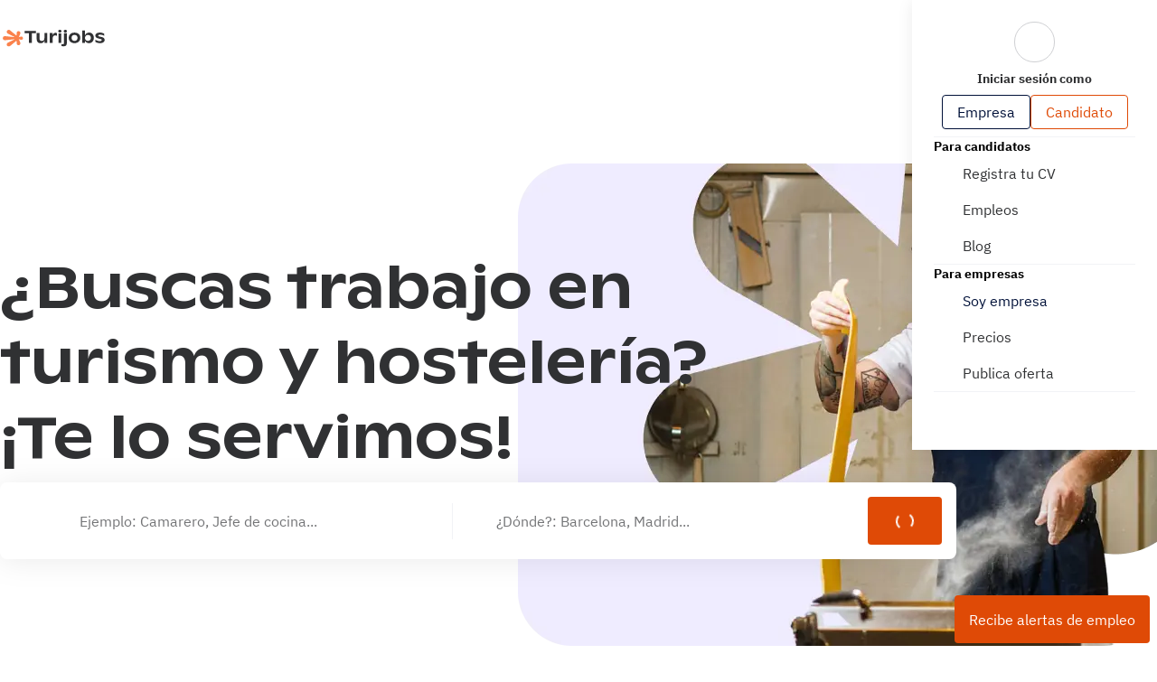

--- FILE ---
content_type: text/css; charset=UTF-8
request_url: https://www.turijobs.com/_next/static/css/6699855d5c61fbdf.css
body_size: 17861
content:
/*
! tailwindcss v3.2.7 | MIT License | https://tailwindcss.com
*/:root{--tj-b2b-primary:#011139;--tj-b2c-primary:#df4a06;--ion-color-primary:#3880ff;--ion-color-primary-rgb:56,128,255;--ion-color-primary-contrast:#fff;--ion-color-primary-contrast-rgb:255,255,255;--ion-color-primary-shade:#3171e0;--ion-color-primary-tint:#4c8dff;--ion-color-secondary:#3dc2ff;--ion-color-secondary-rgb:61,194,255;--ion-color-secondary-contrast:#fff;--ion-color-secondary-contrast-rgb:255,255,255;--ion-color-secondary-shade:#36abe0;--ion-color-secondary-tint:#50c8ff;--ion-color-tertiary:#5260ff;--ion-color-tertiary-rgb:82,96,255;--ion-color-tertiary-contrast:#fff;--ion-color-tertiary-contrast-rgb:255,255,255;--ion-color-tertiary-shade:#4854e0;--ion-color-tertiary-tint:#6370ff;--ion-color-success:#2dd36f;--ion-color-success-rgb:45,211,111;--ion-color-success-contrast:#fff;--ion-color-success-contrast-rgb:255,255,255;--ion-color-success-shade:#28ba62;--ion-color-success-tint:#42d77d;--ion-color-warning:#ffc409;--ion-color-warning-rgb:255,196,9;--ion-color-warning-contrast:#000;--ion-color-warning-contrast-rgb:0,0,0;--ion-color-warning-shade:#e0ac08;--ion-color-warning-tint:#ffca22;--ion-color-danger:#eb445a;--ion-color-danger-rgb:235,68,90;--ion-color-danger-contrast:#fff;--ion-color-danger-contrast-rgb:255,255,255;--ion-color-danger-shade:#cf3c4f;--ion-color-danger-tint:#ed576b;--ion-color-dark:#222428;--ion-color-dark-rgb:34,36,40;--ion-color-dark-contrast:#fff;--ion-color-dark-contrast-rgb:255,255,255;--ion-color-dark-shade:#1e2023;--ion-color-dark-tint:#383a3e;--ion-color-medium:#92949c;--ion-color-medium-rgb:146,148,156;--ion-color-medium-contrast:#fff;--ion-color-medium-contrast-rgb:255,255,255;--ion-color-medium-shade:#808289;--ion-color-medium-tint:#9d9fa6;--ion-color-light:#f4f5f8;--ion-color-light-rgb:244,245,248;--ion-color-light-contrast:#000;--ion-color-light-contrast-rgb:0,0,0;--ion-color-light-shade:#d7d8da;--ion-color-light-tint:#f5f6f9}.react-tabs ul{display:grid;grid-auto-flow:column}.react-tabs__tab{padding:.5rem 1rem!important;display:flex!important;justify-content:center;gap:.5rem}.react-tabs__tab.react-tabs__tab--selected{border-color:transparent;background:none}.react-tabs__tab.react-tabs__tab--selected:focus:after{content:none}.react-tabs--primary .react-tabs__tab{padding-top:.5rem!important;padding-bottom:.5rem!important;border-bottom:1px solid #cfd0d3}.react-tabs--primary .react-tabs__tab.react-tabs__tab--selected{border-bottom:3px solid #303133}.react-tabs--secondary ul{padding-bottom:2px;overflow:auto;padding-right:16px;padding-left:16px;margin-right:-16px;margin-left:-16px}.react-tabs--secondary .react-tabs__tab{white-space:nowrap}.react-tabs--secondary .react-tabs__tab.react-tabs__tab--selected{border:1px solid #303133;border-radius:20px}.react-tabs--tertiary .react-tabs__tab{border:none;border-radius:4px}.react-tabs--tertiary .react-tabs__tab.react-tabs__tab--selected{background-color:#011139;color:#fff}#RFS-Label{color:#011139}.react-modal-sheet-container{box-shadow:0 2px 16px 0 rgba(0,0,0,.08)!important;border-radius:20px!important}@media(max-width:767px){.react-modal-sheet-container{max-height:calc(100vh - 80px)!important}}@font-face{font-family:ABCGintoNord;src:url(/fonts/ABCGintoNord-Medium.woff2) format("woff2");font-weight:500;font-style:normal;font-display:swap}.react-modal-sheet-container .font-abcgintonord,.react-modal-sheet-container .font-abcgintonord h2{font-family:ABCGintoNord,sans-serif!important}.react-calendar{box-shadow:0 2px 8px 0 rgba(0,0,0,.06);border-radius:4px;display:flex;flex-direction:column;gap:1rem;color:#303133;padding-bottom:1.5rem}.react-calendar .react-calendar__navigation{display:flex;justify-content:space-between;align-items:center;padding:1rem 1.5rem;border-bottom:1px solid #ebebeb;gap:1rem}.react-calendar .react-calendar__navigation__label__labelText{font-size:1rem;font-weight:700}.react-calendar .react-calendar__navigation__label__labelText :first-letter{text-transform:uppercase}.react-calendar .react-calendar__navigation__next2-button,.react-calendar .react-calendar__navigation__prev2-button{display:none}.react-calendar .react-calendar__month-view__weekdays{text-align:center}.react-calendar .react-calendar__month-view__weekdays :first-letter{text-transform:uppercase}.react-calendar .react-calendar__month-view__weekdays__weekday--weekend{color:#737476}.react-calendar .react-calendar__tile{padding:.5rem}.react-calendar .react-calendar__tile.react-calendar__tile--active{background-color:#f2f3d9}.react-calendar .react-calendar__month-view__days__day--weekend{color:#737476}.react-calendar .react-calendar__month-view__days__day--neighboringMonth{color:#cfd0d3}
/*
! tailwindcss v3.2.7 | MIT License | https://tailwindcss.com
*/body,html{line-height:normal!important}body{overflow-x:hidden}.development #onetrust-consent-sdk{display:none!important}@keyframes fadeIn{0%{opacity:0;transform:translateY(10px)}to{opacity:1;transform:translateY(0)}}.profile-confirmation-modal-with-parsing [class*=h-0]{height:auto!important;opacity:1!important;overflow:visible!important}.pac-container{position:absolute!important;z-index:9999!important;border:1px solid #e5e7eb!important;border-radius:8px!important;box-shadow:0 4px 6px -1px rgba(0,0,0,.1),0 2px 4px -1px rgba(0,0,0,.06)!important;margin-top:0!important;background:#fff!important}.pac-item{padding:4px 12px!important;border-bottom:1px solid #f3f4f6!important;cursor:pointer!important;font-size:13px!important;line-height:2.3!important}.pac-item:hover{background-color:#f9fafb!important}.pac-item:last-child{border-bottom:none!important}.pac-item-selected{background-color:#e5e7eb!important}@media (max-width:768px){.layout{overflow-x:hidden}.pac-container{max-height:200px!important;overflow-y:auto!important;-webkit-overflow-scrolling:touch!important}.pac-item{padding:12px 16px!important;font-size:16px!important;line-height:1.4!important}} 

/*
! tailwindcss v3.2.7 | MIT License | https://tailwindcss.com
*/*,:after,:before{box-sizing:border-box;border:0 solid #e5e7eb}:after,:before{--tw-content:""}html{line-height:1.5;-webkit-text-size-adjust:100%;-moz-tab-size:4;-o-tab-size:4;tab-size:4;font-family:var(--font-ibmplexsans);font-feature-settings:normal}body{margin:0;line-height:inherit}hr{height:0;color:inherit;border-top-width:1px}abbr:where([title]){-webkit-text-decoration:underline dotted;text-decoration:underline dotted}h1,h2,h3,h4,h5,h6{font-size:inherit;font-weight:inherit}a{color:inherit;text-decoration:inherit}b,strong{font-weight:bolder}code,kbd,pre,samp{font-family:ui-monospace,SFMono-Regular,Menlo,Monaco,Consolas,Liberation Mono,Courier New,monospace;font-size:1em}small{font-size:80%}sub,sup{font-size:75%;line-height:0;position:relative;vertical-align:baseline}sub{bottom:-.25em}sup{top:-.5em}table{text-indent:0;border-color:inherit;border-collapse:collapse}button,input,optgroup,select,textarea{font-family:inherit;font-size:100%;font-weight:inherit;line-height:inherit;color:inherit;margin:0;padding:0}button,select{text-transform:none}[type=button],[type=reset],[type=submit],button{-webkit-appearance:button;background-color:transparent;background-image:none}:-moz-focusring{outline:auto}:-moz-ui-invalid{box-shadow:none}progress{vertical-align:baseline}::-webkit-inner-spin-button,::-webkit-outer-spin-button{height:auto}[type=search]{-webkit-appearance:textfield;outline-offset:-2px}::-webkit-search-decoration{-webkit-appearance:none}::-webkit-file-upload-button{-webkit-appearance:button;font:inherit}summary{display:list-item}blockquote,dd,dl,figure,h1,h2,h3,h4,h5,h6,hr,p,pre{margin:0}fieldset{margin:0}fieldset,legend{padding:0}menu,ol,ul{list-style:none;margin:0;padding:0}textarea{resize:vertical}input::-moz-placeholder,textarea::-moz-placeholder{opacity:1;color:#9ca3af}input::placeholder,textarea::placeholder{opacity:1;color:#9ca3af}[role=button],button{cursor:pointer}:disabled{cursor:default}audio,canvas,embed,iframe,img,object,svg,video{display:block;vertical-align:middle}img,video{max-width:100%;height:auto}[hidden]{display:none}*{scrollbar-color:auto;scrollbar-width:auto}*,:after,:before{--tw-border-spacing-x:0;--tw-border-spacing-y:0;--tw-translate-x:0;--tw-translate-y:0;--tw-rotate:0;--tw-skew-x:0;--tw-skew-y:0;--tw-scale-x:1;--tw-scale-y:1;--tw-pan-x: ;--tw-pan-y: ;--tw-pinch-zoom: ;--tw-scroll-snap-strictness:proximity;--tw-ordinal: ;--tw-slashed-zero: ;--tw-numeric-figure: ;--tw-numeric-spacing: ;--tw-numeric-fraction: ;--tw-ring-inset: ;--tw-ring-offset-width:0px;--tw-ring-offset-color:#fff;--tw-ring-color:rgba(59,130,246,.5);--tw-ring-offset-shadow:0 0 #0000;--tw-ring-shadow:0 0 #0000;--tw-shadow:0 0 #0000;--tw-shadow-colored:0 0 #0000;--tw-blur: ;--tw-brightness: ;--tw-contrast: ;--tw-grayscale: ;--tw-hue-rotate: ;--tw-invert: ;--tw-saturate: ;--tw-sepia: ;--tw-drop-shadow: ;--tw-backdrop-blur: ;--tw-backdrop-brightness: ;--tw-backdrop-contrast: ;--tw-backdrop-grayscale: ;--tw-backdrop-hue-rotate: ;--tw-backdrop-invert: ;--tw-backdrop-opacity: ;--tw-backdrop-saturate: ;--tw-backdrop-sepia: }::backdrop{--tw-border-spacing-x:0;--tw-border-spacing-y:0;--tw-translate-x:0;--tw-translate-y:0;--tw-rotate:0;--tw-skew-x:0;--tw-skew-y:0;--tw-scale-x:1;--tw-scale-y:1;--tw-pan-x: ;--tw-pan-y: ;--tw-pinch-zoom: ;--tw-scroll-snap-strictness:proximity;--tw-ordinal: ;--tw-slashed-zero: ;--tw-numeric-figure: ;--tw-numeric-spacing: ;--tw-numeric-fraction: ;--tw-ring-inset: ;--tw-ring-offset-width:0px;--tw-ring-offset-color:#fff;--tw-ring-color:rgba(59,130,246,.5);--tw-ring-offset-shadow:0 0 #0000;--tw-ring-shadow:0 0 #0000;--tw-shadow:0 0 #0000;--tw-shadow-colored:0 0 #0000;--tw-blur: ;--tw-brightness: ;--tw-contrast: ;--tw-grayscale: ;--tw-hue-rotate: ;--tw-invert: ;--tw-saturate: ;--tw-sepia: ;--tw-drop-shadow: ;--tw-backdrop-blur: ;--tw-backdrop-brightness: ;--tw-backdrop-contrast: ;--tw-backdrop-grayscale: ;--tw-backdrop-hue-rotate: ;--tw-backdrop-invert: ;--tw-backdrop-opacity: ;--tw-backdrop-saturate: ;--tw-backdrop-sepia: }.\!container{width:100%!important}.container{width:100%}@media (min-width:640px){.\!container{max-width:640px!important}.container{max-width:640px}}@media (min-width:768px){.\!container{max-width:768px!important}.container{max-width:768px}}@media (min-width:1024px){.\!container{max-width:1024px!important}.container{max-width:1024px}}@media (min-width:1280px){.\!container{max-width:1280px!important}.container{max-width:1280px}}@media (min-width:1536px){.\!container{max-width:1536px!important}.container{max-width:1536px}}.full-bleed-container{position:relative;width:100%}.full-bleed-bg{position:absolute;left:50%;right:50%;margin-left:-50dvw;margin-right:-50dvw;height:100%;width:100dvw}.full-bleed-content{position:relative;margin-left:auto;margin-right:auto;max-width:1600px}.sr-only{position:absolute;width:1px;height:1px;padding:0;margin:-1px;overflow:hidden;clip:rect(0,0,0,0);white-space:nowrap;border-width:0}.pointer-events-none{pointer-events:none}.visible{visibility:visible}.invisible{visibility:hidden}.collapse{visibility:collapse}.static{position:static}.fixed{position:fixed}.absolute{position:absolute}.relative{position:relative}.sticky{position:sticky}.inset-0{top:0;right:0;bottom:0;left:0}.\!top-0{top:0!important}.-left-\[88px\]{left:-88px}.-right-1{right:-.25rem}.-top-1{top:-.25rem}.-top-2{top:-.5rem}.bottom-0{bottom:0}.bottom-2{bottom:.5rem}.bottom-3{bottom:.75rem}.bottom-4{bottom:1rem}.bottom-\[2px\]{bottom:2px}.bottom-\[50\%\]{bottom:50%}.bottom-full{bottom:100%}.left-0{left:0}.left-1\/2{left:50%}.left-12{left:3rem}.left-2\/4{left:50%}.left-4{left:1rem}.left-6{left:1.5rem}.left-\[-16px\]{left:-16px}.left-\[-50px\]{left:-50px}.left-\[10px\]{left:10px}.left-\[2px\]{left:2px}.left-\[50\%\]{left:50%}.left-\[calc\(50\%_\+_12px\)\]{left:calc(50% + 12px)}.left-full{left:100%}.right-0{right:0}.right-1{right:.25rem}.right-1\/2{right:50%}.right-2{right:.5rem}.right-3{right:.75rem}.right-4{right:1rem}.right-6{right:1.5rem}.right-\[10px\]{right:10px}.right-\[3px\]{right:3px}.right-full{right:100%}.top-0{top:0}.top-0\.5{top:.125rem}.top-1{top:.25rem}.top-1\/2{top:50%}.top-2{top:.5rem}.top-2\/4{top:50%}.top-4{top:1rem}.top-5{top:1.25rem}.top-8{top:2rem}.top-\[-50px\]{top:-50px}.top-\[163px\]{top:163px}.top-\[48\%\]{top:48%}.top-\[50\%\]{top:50%}.top-\[55\%\]{top:55%}.top-\[76px\]{top:76px}.top-\[78px\]{top:78px}.top-\[83px\]{top:83px}.top-\[85px\]{top:85px}.top-\[86px\]{top:86px}.top-full{top:100%}.z-0{z-index:0}.z-10{z-index:10}.z-20{z-index:20}.z-30{z-index:30}.z-40{z-index:40}.z-50{z-index:50}.z-\[1000\]{z-index:1000}.z-\[9999\]{z-index:9999}.z-\[999\]{z-index:999}.order-1{order:1}.order-2{order:2}.order-3{order:3}.col-span-2{grid-column:span 2/span 2}.col-span-full{grid-column:1/-1}.float-left{float:left}.-m-10{margin:-2.5rem}.m-auto{margin:auto}.\!mx-0{margin-left:0!important;margin-right:0!important}.-mx-4{margin-left:-1rem;margin-right:-1rem}.mx-1{margin-left:.25rem;margin-right:.25rem}.mx-4{margin-left:1rem;margin-right:1rem}.mx-\[-16px\]{margin-left:-16px;margin-right:-16px}.mx-\[-88px\]{margin-left:-88px;margin-right:-88px}.mx-auto{margin-left:auto;margin-right:auto}.my-10{margin-top:2.5rem;margin-bottom:2.5rem}.my-2{margin-top:.5rem;margin-bottom:.5rem}.my-4{margin-top:1rem;margin-bottom:1rem}.my-6{margin-top:1.5rem;margin-bottom:1.5rem}.my-\[24px\]{margin-top:24px;margin-bottom:24px}.\!-ml-4{margin-left:-1rem!important}.\!-mr-4{margin-right:-1rem!important}.\!mb-0{margin-bottom:0!important}.\!mb-8{margin-bottom:2rem!important}.-mb-1{margin-bottom:-.25rem}.-ml-1{margin-left:-.25rem}.-ml-\[50dvw\]{margin-left:-50dvw}.-mr-1{margin-right:-.25rem}.-mr-\[50dvw\]{margin-right:-50dvw}.-mt-0{margin-top:0}.-mt-1{margin-top:-.25rem}.-mt-2{margin-top:-.5rem}.mb-0{margin-bottom:0}.mb-1{margin-bottom:.25rem}.mb-10{margin-bottom:2.5rem}.mb-12{margin-bottom:3rem}.mb-2{margin-bottom:.5rem}.mb-20{margin-bottom:5rem}.mb-3{margin-bottom:.75rem}.mb-4{margin-bottom:1rem}.mb-5{margin-bottom:1.25rem}.mb-6{margin-bottom:1.5rem}.mb-8{margin-bottom:2rem}.mb-\[-16px\]{margin-bottom:-16px}.mb-\[-1px\]{margin-bottom:-1px}.ml-1{margin-left:.25rem}.ml-2{margin-left:.5rem}.ml-3{margin-left:.75rem}.ml-4{margin-left:1rem}.ml-6{margin-left:1.5rem}.ml-8{margin-left:2rem}.ml-\[-16px\]{margin-left:-16px}.ml-\[-4px\]{margin-left:-4px}.ml-auto{margin-left:auto}.mr-0{margin-right:0}.mr-1{margin-right:.25rem}.mr-2{margin-right:.5rem}.mr-4{margin-right:1rem}.mr-6{margin-right:1.5rem}.mr-\[-6px\]{margin-right:-6px}.mr-auto{margin-right:auto}.mt-0{margin-top:0}.mt-0\.5{margin-top:.125rem}.mt-1{margin-top:.25rem}.mt-10{margin-top:2.5rem}.mt-2{margin-top:.5rem}.mt-20{margin-top:5rem}.mt-3{margin-top:.75rem}.mt-4{margin-top:1rem}.mt-5{margin-top:1.25rem}.mt-6{margin-top:1.5rem}.mt-8{margin-top:2rem}.mt-\[-16px\]{margin-top:-16px}.mt-\[-40px\]{margin-top:-40px}.mt-\[120px\]{margin-top:120px}.mt-\[3px\]{margin-top:3px}.mt-auto{margin-top:auto}.block{display:block}.inline-block{display:inline-block}.inline{display:inline}.flex{display:flex}.inline-flex{display:inline-flex}.table{display:table}.grid{display:grid}.contents{display:contents}.list-item{display:list-item}.hidden{display:none}.aspect-\[3\/2\]{aspect-ratio:3/2}.aspect-\[4\/3\]{aspect-ratio:4/3}.\!h-4{height:1rem!important}.\!h-\[29px\]{height:29px!important}.\!h-\[38px\]{height:38px!important}.\!h-\[40px\]{height:40px!important}.h-0{height:0}.h-1{height:.25rem}.h-1\.5{height:.375rem}.h-10{height:2.5rem}.h-11{height:2.75rem}.h-12{height:3rem}.h-14{height:3.5rem}.h-16{height:4rem}.h-2{height:.5rem}.h-2\.5{height:.625rem}.h-20{height:5rem}.h-22{height:5.5rem}.h-24{height:6rem}.h-28{height:7rem}.h-3{height:.75rem}.h-32{height:8rem}.h-36{height:9rem}.h-4{height:1rem}.h-40{height:10rem}.h-48{height:12rem}.h-5{height:1.25rem}.h-6{height:1.5rem}.h-64{height:16rem}.h-7{height:1.75rem}.h-8{height:2rem}.h-9{height:2.25rem}.h-96{height:24rem}.h-\[109px\]{height:109px}.h-\[110px\]{height:110px}.h-\[119px\]{height:119px}.h-\[11px\]{height:11px}.h-\[12px\]{height:12px}.h-\[132px\]{height:132px}.h-\[16px\]{height:16px}.h-\[18\.47px\]{height:18.47px}.h-\[1px\]{height:1px}.h-\[200px\]{height:200px}.h-\[206px\]{height:206px}.h-\[20px\]{height:20px}.h-\[22px\]{height:22px}.h-\[240px\]{height:240px}.h-\[24px\]{height:24px}.h-\[260px\]{height:260px}.h-\[280px\]{height:280px}.h-\[291px\]{height:291px}.h-\[300px\]{height:300px}.h-\[30px\]{height:30px}.h-\[315px\]{height:315px}.h-\[34px\]{height:34px}.h-\[36px\]{height:36px}.h-\[380px\]{height:380px}.h-\[398px\]{height:398px}.h-\[400px\]{height:400px}.h-\[40px\]{height:40px}.h-\[45px\]{height:45px}.h-\[48px\]{height:48px}.h-\[500px\]{height:500px}.h-\[52px\]{height:52px}.h-\[534px\]{height:534px}.h-\[53px\]{height:53px}.h-\[550px\]{height:550px}.h-\[574px\]{height:574px}.h-\[60px\]{height:60px}.h-\[6px\]{height:6px}.h-\[75px\]{height:75px}.h-\[8\.5px\]{height:8.5px}.h-\[8px\]{height:8px}.h-\[calc\(100dvh-85px\)\]{height:calc(100dvh - 85px)}.h-\[calc\(100dvh_-_151px\)\]{height:calc(100dvh - 151px)}.h-\[calc\(100dvh_-_86px\)\]{height:calc(100dvh - 86px)}.h-auto{height:auto}.h-fit{height:-moz-fit-content;height:fit-content}.h-full{height:100%}.h-px{height:1px}.h-screen{height:100vh}.max-h-0{max-height:0}.max-h-40{max-height:10rem}.max-h-60{max-height:15rem}.max-h-\[100dvh\]{max-height:100dvh}.max-h-\[100vh\]{max-height:100vh}.max-h-\[195px\]{max-height:195px}.max-h-\[250px\]{max-height:250px}.max-h-\[3em\]{max-height:3em}.max-h-\[534px\]{max-height:534px}.max-h-\[550px\]{max-height:550px}.max-h-\[724px\]{max-height:724px}.max-h-\[80dvh\]{max-height:80dvh}.max-h-\[90dvh\]{max-height:90dvh}.min-h-0{min-height:0}.min-h-\[100px\]{min-height:100px}.min-h-\[112px\]{min-height:112px}.min-h-\[260px\]{min-height:260px}.min-h-\[285px\]{min-height:285px}.min-h-\[300px\]{min-height:300px}.min-h-\[534px\]{min-height:534px}.min-h-\[var\(--features-min-height\2c 56px\)\]{min-height:var(--features-min-height,56px)}.min-h-fit{min-height:-moz-fit-content;min-height:fit-content}.min-h-screen{min-height:100vh}.\!w-4{width:1rem!important}.\!w-auto{width:auto!important}.\!w-full{width:100%!important}.w-1{width:.25rem}.w-1\.5{width:.375rem}.w-1\/2{width:50%}.w-1\/3{width:33.333333%}.w-10{width:2.5rem}.w-10\/12{width:83.333333%}.w-11{width:2.75rem}.w-11\/12{width:91.666667%}.w-12{width:3rem}.w-14{width:3.5rem}.w-16{width:4rem}.w-2{width:.5rem}.w-2\.5{width:.625rem}.w-2\/3{width:66.666667%}.w-20{width:5rem}.w-24{width:6rem}.w-28{width:7rem}.w-3{width:.75rem}.w-3\/4{width:75%}.w-32{width:8rem}.w-36{width:9rem}.w-4{width:1rem}.w-4\/5{width:80%}.w-40{width:10rem}.w-48{width:12rem}.w-5{width:1.25rem}.w-5\/6{width:83.333333%}.w-6{width:1.5rem}.w-60{width:15rem}.w-64{width:16rem}.w-7{width:1.75rem}.w-72{width:18rem}.w-8{width:2rem}.w-80{width:20rem}.w-9{width:2.25rem}.w-96{width:24rem}.w-\[112px\]{width:112px}.w-\[117px\]{width:117px}.w-\[1264px\]{width:1264px}.w-\[130px\]{width:130px}.w-\[140px\]{width:140px}.w-\[144px\]{width:144px}.w-\[152px\]{width:152px}.w-\[160px\]{width:160px}.w-\[16px\]{width:16px}.w-\[220px\]{width:220px}.w-\[22px\]{width:22px}.w-\[240px\]{width:240px}.w-\[255px\]{width:255px}.w-\[257px\]{width:257px}.w-\[272px\]{width:272px}.w-\[280px\]{width:280px}.w-\[30px\]{width:30px}.w-\[32\%\]{width:32%}.w-\[36px\]{width:36px}.w-\[40\%\]{width:40%}.w-\[448px\]{width:448px}.w-\[45px\]{width:45px}.w-\[550px\]{width:550px}.w-\[620px\]{width:620px}.w-\[65px\]{width:65px}.w-\[6px\]{width:6px}.w-\[75px\]{width:75px}.w-\[8\.5px\]{width:8.5px}.w-\[80\%\]{width:80%}.w-\[85\%\]{width:85%}.w-\[90\%\]{width:90%}.w-\[90vw\]{width:90vw}.w-\[calc\(100\%-32px\)\]{width:calc(100% - 32px)}.w-\[calc\(100\%_\+_16px\)\]{width:calc(100% + 16px)}.w-\[calc\(100\%_\+_32px\)\]{width:calc(100% + 32px)}.w-\[calc\(200\%\+64px\)\]{width:calc(200% + 64px)}.w-auto{width:auto}.w-fit{width:-moz-fit-content;width:fit-content}.w-full{width:100%}.w-max{width:-moz-max-content;width:max-content}.w-px{width:1px}.w-screen{width:100dvw}.min-w-0{min-width:0}.min-w-\[110px\]{min-width:110px}.min-w-\[130px\]{min-width:130px}.min-w-\[160px\]{min-width:160px}.min-w-\[292px\]{min-width:292px}.min-w-\[304px\]{min-width:304px}.min-w-\[311px\]{min-width:311px}.min-w-\[340px\]{min-width:340px}.min-w-\[343px\]{min-width:343px}.min-w-\[411px\]{min-width:411px}.min-w-full{min-width:100%}.max-w-2xl{max-width:42rem}.max-w-3xl{max-width:48rem}.max-w-4xl{max-width:56rem}.max-w-7xl{max-width:80rem}.max-w-\[1058px\]{max-width:1058px}.max-w-\[113px\]{max-width:113px}.max-w-\[122px\]{max-width:122px}.max-w-\[1440px\]{max-width:1440px}.max-w-\[150px\]{max-width:150px}.max-w-\[164px\]{max-width:164px}.max-w-\[180px\]{max-width:180px}.max-w-\[250px\]{max-width:250px}.max-w-\[260px\]{max-width:260px}.max-w-\[271px\]{max-width:271px}.max-w-\[280px\]{max-width:280px}.max-w-\[295px\]{max-width:295px}.max-w-\[304px\]{max-width:304px}.max-w-\[325px\]{max-width:325px}.max-w-\[345px\]{max-width:345px}.max-w-\[350px\]{max-width:350px}.max-w-\[400px\]{max-width:400px}.max-w-\[410px\]{max-width:410px}.max-w-\[499px\]{max-width:499px}.max-w-\[500px\]{max-width:500px}.max-w-\[533px\]{max-width:533px}.max-w-\[591px\]{max-width:591px}.max-w-\[618px\]{max-width:618px}.max-w-\[631px\]{max-width:631px}.max-w-\[634px\]{max-width:634px}.max-w-\[640px\]{max-width:640px}.max-w-\[700px\]{max-width:700px}.max-w-\[707px\]{max-width:707px}.max-w-\[730px\]{max-width:730px}.max-w-\[835px\]{max-width:835px}.max-w-\[840px\]{max-width:840px}.max-w-\[872px\]{max-width:872px}.max-w-\[905px\]{max-width:905px}.max-w-\[942px\]{max-width:942px}.max-w-\[calc\(100\%\+5rem\)\]{max-width:calc(100% + 5rem)}.max-w-\[calc\(100\%-8rem\)\]{max-width:calc(100% - 8rem)}.max-w-full{max-width:100%}.max-w-lg{max-width:32rem}.max-w-md{max-width:28rem}.max-w-sm{max-width:24rem}.max-w-xs{max-width:20rem}.flex-1{flex:1 1 0%}.flex-none{flex:none}.flex-shrink-0,.shrink-0{flex-shrink:0}.flex-grow,.grow{flex-grow:1}.origin-top{transform-origin:top}.-translate-x-1\/2,.-translate-x-2\/4{--tw-translate-x:-50%;transform:translate(var(--tw-translate-x),var(--tw-translate-y)) rotate(var(--tw-rotate)) skewX(var(--tw-skew-x)) skewY(var(--tw-skew-y)) scaleX(var(--tw-scale-x)) scaleY(var(--tw-scale-y))}.-translate-y-1\/2,.-translate-y-2\/4{--tw-translate-y:-50%}.-translate-y-1\/2,.-translate-y-2\/4,.translate-x-0{transform:translate(var(--tw-translate-x),var(--tw-translate-y)) rotate(var(--tw-rotate)) skewX(var(--tw-skew-x)) skewY(var(--tw-skew-y)) scaleX(var(--tw-scale-x)) scaleY(var(--tw-scale-y))}.translate-x-0{--tw-translate-x:0px}.translate-x-\[-50\%\]{--tw-translate-x:-50%}.translate-x-\[-50\%\],.translate-x-\[100dvw\]{transform:translate(var(--tw-translate-x),var(--tw-translate-y)) rotate(var(--tw-rotate)) skewX(var(--tw-skew-x)) skewY(var(--tw-skew-y)) scaleX(var(--tw-scale-x)) scaleY(var(--tw-scale-y))}.translate-x-\[100dvw\]{--tw-translate-x:100dvw}.translate-x-\[16px\]{--tw-translate-x:16px}.translate-x-\[16px\],.translate-y-0{transform:translate(var(--tw-translate-x),var(--tw-translate-y)) rotate(var(--tw-rotate)) skewX(var(--tw-skew-x)) skewY(var(--tw-skew-y)) scaleX(var(--tw-scale-x)) scaleY(var(--tw-scale-y))}.translate-y-0{--tw-translate-y:0px}.translate-y-\[-50\%\]{--tw-translate-y:-50%}.translate-y-\[-50\%\],.translate-y-\[50\%\]{transform:translate(var(--tw-translate-x),var(--tw-translate-y)) rotate(var(--tw-rotate)) skewX(var(--tw-skew-x)) skewY(var(--tw-skew-y)) scaleX(var(--tw-scale-x)) scaleY(var(--tw-scale-y))}.translate-y-\[50\%\]{--tw-translate-y:50%}.translate-y-full{--tw-translate-y:100%}.rotate-0,.translate-y-full{transform:translate(var(--tw-translate-x),var(--tw-translate-y)) rotate(var(--tw-rotate)) skewX(var(--tw-skew-x)) skewY(var(--tw-skew-y)) scaleX(var(--tw-scale-x)) scaleY(var(--tw-scale-y))}.rotate-0{--tw-rotate:0deg}.rotate-180{--tw-rotate:180deg}.rotate-180,.rotate-45{transform:translate(var(--tw-translate-x),var(--tw-translate-y)) rotate(var(--tw-rotate)) skewX(var(--tw-skew-x)) skewY(var(--tw-skew-y)) scaleX(var(--tw-scale-x)) scaleY(var(--tw-scale-y))}.rotate-45{--tw-rotate:45deg}.rotate-90{--tw-rotate:90deg}.rotate-90,.rotate-\[-90deg\]{transform:translate(var(--tw-translate-x),var(--tw-translate-y)) rotate(var(--tw-rotate)) skewX(var(--tw-skew-x)) skewY(var(--tw-skew-y)) scaleX(var(--tw-scale-x)) scaleY(var(--tw-scale-y))}.rotate-\[-90deg\]{--tw-rotate:-90deg}.scale-\[0\.65\]{--tw-scale-x:0.65;--tw-scale-y:0.65}.scale-\[0\.65\],.scale-\[0\.9\]{transform:translate(var(--tw-translate-x),var(--tw-translate-y)) rotate(var(--tw-rotate)) skewX(var(--tw-skew-x)) skewY(var(--tw-skew-y)) scaleX(var(--tw-scale-x)) scaleY(var(--tw-scale-y))}.scale-\[0\.9\]{--tw-scale-x:0.9;--tw-scale-y:0.9}.transform{transform:translate(var(--tw-translate-x),var(--tw-translate-y)) rotate(var(--tw-rotate)) skewX(var(--tw-skew-x)) skewY(var(--tw-skew-y)) scaleX(var(--tw-scale-x)) scaleY(var(--tw-scale-y))}@keyframes slide{0%{transform:translateX(0)}to{transform:translateX(-50%)}}.animate-carousel-slide{animation:slide 15s linear infinite}@keyframes pulse{50%{opacity:.5}}@keyframes spin{to{transform:rotate(1turn)}}.animate-spin{animation:spin 1s linear infinite}.cursor-default{cursor:default}.cursor-not-allowed{cursor:not-allowed}.cursor-pointer{cursor:pointer}.touch-pan-x{--tw-pan-x:pan-x;touch-action:var(--tw-pan-x) var(--tw-pan-y) var(--tw-pinch-zoom)}.select-none{-webkit-user-select:none;-moz-user-select:none;user-select:none}.resize-none{resize:none}.resize-y{resize:vertical}.resize{resize:both}.snap-x{scroll-snap-type:x var(--tw-scroll-snap-strictness)}.snap-mandatory{--tw-scroll-snap-strictness:mandatory}.snap-start{scroll-snap-align:start}.snap-center{scroll-snap-align:center}.scroll-pl-4{scroll-padding-left:1rem}.list-\[lower-alpha\]{list-style-type:lower-alpha}.list-\[lower-roman\]{list-style-type:lower-roman}.list-decimal{list-style-type:decimal}.list-disc{list-style-type:disc}.list-none{list-style-type:none}.appearance-none{-webkit-appearance:none;-moz-appearance:none;appearance:none}.auto-cols-\[100\%\]{grid-auto-columns:100%}.grid-flow-col{grid-auto-flow:column}.grid-cols-1{grid-template-columns:repeat(1,minmax(0,1fr))}.grid-cols-2{grid-template-columns:repeat(2,minmax(0,1fr))}.grid-cols-3{grid-template-columns:repeat(3,minmax(0,1fr))}.grid-cols-4{grid-template-columns:repeat(4,minmax(0,1fr))}.grid-cols-\[20px_80px_80px_80px_80px_80px_80px_80px_80px_80px_80px\]{grid-template-columns:20px 80px 80px 80px 80px 80px 80px 80px 80px 80px 80px}.grid-cols-\[255px_255px_255px\]{grid-template-columns:255px 255px 255px}.grid-cols-\[255px_255px_255px_255px\]{grid-template-columns:255px 255px 255px 255px}.grid-cols-\[300px_300px_300px_300px\]{grid-template-columns:300px 300px 300px 300px}.flex-row{flex-direction:row}.flex-row-reverse{flex-direction:row-reverse}.flex-col{flex-direction:column}.flex-col-reverse{flex-direction:column-reverse}.flex-wrap{flex-wrap:wrap}.content-center{align-content:center}.items-start{align-items:flex-start}.items-end{align-items:flex-end}.items-center{align-items:center}.items-baseline{align-items:baseline}.items-stretch{align-items:stretch}.justify-start{justify-content:flex-start}.justify-end{justify-content:flex-end}.justify-center{justify-content:center}.justify-between{justify-content:space-between}.\!gap-2{gap:.5rem!important}.gap-0{gap:0}.gap-1{gap:.25rem}.gap-1\.5{gap:.375rem}.gap-10{gap:2.5rem}.gap-12{gap:3rem}.gap-14{gap:3.5rem}.gap-2{gap:.5rem}.gap-2\.5{gap:.625rem}.gap-20{gap:5rem}.gap-22{gap:5.5rem}.gap-3{gap:.75rem}.gap-4{gap:1rem}.gap-5{gap:1.25rem}.gap-6{gap:1.5rem}.gap-8{gap:2rem}.gap-\[24px\]{gap:24px}.gap-\[34px\]{gap:34px}.gap-\[40px\]{gap:40px}.gap-\[50px\]{gap:50px}.gap-\[56px\]{gap:56px}.gap-x-2{-moz-column-gap:.5rem;column-gap:.5rem}.gap-x-6{-moz-column-gap:1.5rem;column-gap:1.5rem}.gap-y-2{row-gap:.5rem}.gap-y-6{row-gap:1.5rem}.space-x-3>:not([hidden])~:not([hidden]){--tw-space-x-reverse:0;margin-right:calc(.75rem * var(--tw-space-x-reverse));margin-left:calc(.75rem * calc(1 - var(--tw-space-x-reverse)))}.space-y-1>:not([hidden])~:not([hidden]){--tw-space-y-reverse:0;margin-top:calc(.25rem * calc(1 - var(--tw-space-y-reverse)));margin-bottom:calc(.25rem * var(--tw-space-y-reverse))}.space-y-1\.5>:not([hidden])~:not([hidden]){--tw-space-y-reverse:0;margin-top:calc(.375rem * calc(1 - var(--tw-space-y-reverse)));margin-bottom:calc(.375rem * var(--tw-space-y-reverse))}.space-y-16>:not([hidden])~:not([hidden]){--tw-space-y-reverse:0;margin-top:calc(4rem * calc(1 - var(--tw-space-y-reverse)));margin-bottom:calc(4rem * var(--tw-space-y-reverse))}.space-y-2>:not([hidden])~:not([hidden]){--tw-space-y-reverse:0;margin-top:calc(.5rem * calc(1 - var(--tw-space-y-reverse)));margin-bottom:calc(.5rem * var(--tw-space-y-reverse))}.space-y-3>:not([hidden])~:not([hidden]){--tw-space-y-reverse:0;margin-top:calc(.75rem * calc(1 - var(--tw-space-y-reverse)));margin-bottom:calc(.75rem * var(--tw-space-y-reverse))}.space-y-4>:not([hidden])~:not([hidden]){--tw-space-y-reverse:0;margin-top:calc(1rem * calc(1 - var(--tw-space-y-reverse)));margin-bottom:calc(1rem * var(--tw-space-y-reverse))}.space-y-6>:not([hidden])~:not([hidden]){--tw-space-y-reverse:0;margin-top:calc(1.5rem * calc(1 - var(--tw-space-y-reverse)));margin-bottom:calc(1.5rem * var(--tw-space-y-reverse))}.space-y-8>:not([hidden])~:not([hidden]){--tw-space-y-reverse:0;margin-top:calc(2rem * calc(1 - var(--tw-space-y-reverse)));margin-bottom:calc(2rem * var(--tw-space-y-reverse))}.place-self-end{place-self:end}.self-center{align-self:center}.self-stretch{align-self:stretch}.\!overflow-auto{overflow:auto!important}.overflow-auto{overflow:auto}.overflow-hidden{overflow:hidden}.overflow-visible{overflow:visible}.overflow-scroll{overflow:scroll}.overflow-x-auto{overflow-x:auto}.overflow-y-auto{overflow-y:auto}.overflow-x-scroll{overflow-x:scroll}.overflow-y-scroll{overflow-y:scroll}.truncate{overflow:hidden;text-overflow:ellipsis}.truncate,.whitespace-nowrap{white-space:nowrap}.whitespace-pre-wrap{white-space:pre-wrap}.break-words{overflow-wrap:break-word}.\!rounded{border-radius:.25rem!important}.rounded{border-radius:.25rem}.rounded-\[100px\]{border-radius:100px}.rounded-\[15px\]{border-radius:15px}.rounded-\[20px\]{border-radius:20px}.rounded-\[5px\]{border-radius:5px}.rounded-\[8px\]{border-radius:8px}.rounded-full{border-radius:9999px}.rounded-lg{border-radius:.5rem}.rounded-md{border-radius:.375rem}.rounded-xl{border-radius:.75rem}.rounded-b{border-bottom-right-radius:.25rem;border-bottom-left-radius:.25rem}.rounded-b-lg{border-bottom-right-radius:.5rem;border-bottom-left-radius:.5rem}.rounded-l-none{border-top-left-radius:0;border-bottom-left-radius:0}.rounded-r-none{border-top-right-radius:0;border-bottom-right-radius:0}.rounded-t{border-top-left-radius:.25rem;border-top-right-radius:.25rem}.rounded-t-2xl{border-top-left-radius:1rem;border-top-right-radius:1rem}.rounded-t-lg{border-top-left-radius:.5rem}.rounded-t-lg,.rounded-tr-lg{border-top-right-radius:.5rem}.border{border-width:1px}.border-0{border-width:0}.border-2{border-width:2px}.border-4{border-width:4px}.border-\[0\.5px\],.border-\[\.5px\]{border-width:.5px}.border-b{border-bottom-width:1px}.border-b-2{border-bottom-width:2px}.border-l{border-left-width:1px}.border-l-4{border-left-width:4px}.border-t{border-top-width:1px}.border-t-2{border-top-width:2px}.border-solid{border-style:solid}.border-dashed{border-style:dashed}.border-none{border-style:none}.\!border-carbon-200{--tw-border-opacity:1!important;border-color:rgb(242 243 246/var(--tw-border-opacity))!important}.\!border-carbon-400{--tw-border-opacity:1!important;border-color:rgb(207 208 211/var(--tw-border-opacity))!important}.\!border-carbon-500{--tw-border-opacity:1!important;border-color:rgb(172 173 173/var(--tw-border-opacity))!important}.\!border-error-700{--tw-border-opacity:1!important;border-color:rgb(211 47 47/var(--tw-border-opacity))!important}.border-\[\#303133\]{--tw-border-opacity:1;border-color:rgb(48 49 51/var(--tw-border-opacity))}.border-\[\#9747ff\]{--tw-border-opacity:1;border-color:rgb(151 71 255/var(--tw-border-opacity))}.border-\[\#EAEAEA\]{--tw-border-opacity:1;border-color:rgb(234 234 234/var(--tw-border-opacity))}.border-\[\#EBEBEB\]{--tw-border-opacity:1;border-color:rgb(235 235 235/var(--tw-border-opacity))}.border-\[\#e5e7eb\]{--tw-border-opacity:1;border-color:rgb(229 231 235/var(--tw-border-opacity))}.border-\[\#eaeaea\]{--tw-border-opacity:1;border-color:rgb(234 234 234/var(--tw-border-opacity))}.border-\[\#ebebeb\]{--tw-border-opacity:1;border-color:rgb(235 235 235/var(--tw-border-opacity))}.border-\[\#fa824c\]{--tw-border-opacity:1;border-color:rgb(250 130 76/var(--tw-border-opacity))}.border-\[rgb\(1\2c 17\2c 57\)\]{--tw-border-opacity:1;border-color:rgb(1 17 57/var(--tw-border-opacity))}.border-carbon-200{--tw-border-opacity:1;border-color:rgb(242 243 246/var(--tw-border-opacity))}.border-carbon-400{--tw-border-opacity:1;border-color:rgb(207 208 211/var(--tw-border-opacity))}.border-carbon-900{--tw-border-opacity:1;border-color:rgb(48 49 51/var(--tw-border-opacity))}.border-deep-400{--tw-border-opacity:1;border-color:rgb(173 179 195/var(--tw-border-opacity))}.border-deep-900{--tw-border-opacity:1;border-color:rgb(1 17 57/var(--tw-border-opacity))}.border-error-700{--tw-border-opacity:1;border-color:rgb(211 47 47/var(--tw-border-opacity))}.border-gray-100{--tw-border-opacity:1;border-color:rgb(243 244 246/var(--tw-border-opacity))}.border-gray-200{--tw-border-opacity:1;border-color:rgb(229 231 235/var(--tw-border-opacity))}.border-gray-300{--tw-border-opacity:1;border-color:rgb(209 213 219/var(--tw-border-opacity))}.border-orange-600{--tw-border-opacity:1;border-color:rgb(234 88 12/var(--tw-border-opacity))}.border-peach-300{--tw-border-opacity:1;border-color:rgb(250 130 76/var(--tw-border-opacity))}.border-peach-400{--tw-border-opacity:1;border-color:rgb(253 208 188/var(--tw-border-opacity))}.border-peach-700{--tw-border-opacity:1;border-color:rgb(223 74 6/var(--tw-border-opacity))}.border-red-400{--tw-border-opacity:1;border-color:rgb(248 113 113/var(--tw-border-opacity))}.border-transparent{border-color:transparent}.border-white{--tw-border-opacity:1;border-color:rgb(255 255 255/var(--tw-border-opacity))}.border-yellow-200{--tw-border-opacity:1;border-color:rgb(254 240 138/var(--tw-border-opacity))}.border-b-\[\#FA824C\]{--tw-border-opacity:1;border-bottom-color:rgb(250 130 76/var(--tw-border-opacity))}.border-b-carbon-900{--tw-border-opacity:1;border-bottom-color:rgb(48 49 51/var(--tw-border-opacity))}.border-b-cream-50{--tw-border-opacity:1;border-bottom-color:rgb(242 243 217/var(--tw-border-opacity))}.border-l-\[\#FA824C\]{--tw-border-opacity:1;border-left-color:rgb(250 130 76/var(--tw-border-opacity))}.border-l-carbon-900{--tw-border-opacity:1;border-left-color:rgb(48 49 51/var(--tw-border-opacity))}.border-l-cream-50{--tw-border-opacity:1;border-left-color:rgb(242 243 217/var(--tw-border-opacity))}.border-r-\[\#FA824C\]{--tw-border-opacity:1;border-right-color:rgb(250 130 76/var(--tw-border-opacity))}.border-r-carbon-900{--tw-border-opacity:1;border-right-color:rgb(48 49 51/var(--tw-border-opacity))}.border-r-cream-50{--tw-border-opacity:1;border-right-color:rgb(242 243 217/var(--tw-border-opacity))}.border-t-\[\#FA824C\]{--tw-border-opacity:1;border-top-color:rgb(250 130 76/var(--tw-border-opacity))}.border-t-carbon-900{--tw-border-opacity:1;border-top-color:rgb(48 49 51/var(--tw-border-opacity))}.border-t-cream-50{--tw-border-opacity:1;border-top-color:rgb(242 243 217/var(--tw-border-opacity))}.border-t-transparent{border-top-color:transparent}.\!bg-\[rgb\(242\2c 243\2c 217\)\]{--tw-bg-opacity:1!important;background-color:rgb(242 243 217/var(--tw-bg-opacity))!important}.\!bg-peach-300{--tw-bg-opacity:1!important;background-color:rgb(250 130 76/var(--tw-bg-opacity))!important}.\!bg-transparent{background-color:transparent!important}.bg-\[\#021239\]{--tw-bg-opacity:1;background-color:rgb(2 18 57/var(--tw-bg-opacity))}.bg-\[\#303133\]{--tw-bg-opacity:1;background-color:rgb(48 49 51/var(--tw-bg-opacity))}.bg-\[\#DF4A06\]{--tw-bg-opacity:1;background-color:rgb(223 74 6/var(--tw-bg-opacity))}.bg-\[\#E44D26\]{--tw-bg-opacity:1;background-color:rgb(228 77 38/var(--tw-bg-opacity))}.bg-\[\#EBEBEB\]{--tw-bg-opacity:1;background-color:rgb(235 235 235/var(--tw-bg-opacity))}.bg-\[\#F2F3D9\]{--tw-bg-opacity:1;background-color:rgb(242 243 217/var(--tw-bg-opacity))}.bg-\[\#F5F4DF\]{--tw-bg-opacity:1;background-color:rgb(245 244 223/var(--tw-bg-opacity))}.bg-\[\#F7F8FB\]{--tw-bg-opacity:1;background-color:rgb(247 248 251/var(--tw-bg-opacity))}.bg-\[\#FA824C\]{--tw-bg-opacity:1;background-color:rgb(250 130 76/var(--tw-bg-opacity))}.bg-\[\#FCFDFF\]{--tw-bg-opacity:1;background-color:rgb(252 253 255/var(--tw-bg-opacity))}.bg-\[\#e0e0e0\]{--tw-bg-opacity:1;background-color:rgb(224 224 224/var(--tw-bg-opacity))}.bg-\[\#eaeaea\]{--tw-bg-opacity:1;background-color:rgb(234 234 234/var(--tw-bg-opacity))}.bg-\[\#ef7e45\]{--tw-bg-opacity:1;background-color:rgb(239 126 69/var(--tw-bg-opacity))}.bg-\[\#f2f2f2\]{--tw-bg-opacity:1;background-color:rgb(242 242 242/var(--tw-bg-opacity))}.bg-\[\#f7f8fb\]{--tw-bg-opacity:1;background-color:rgb(247 248 251/var(--tw-bg-opacity))}.bg-\[\#fa824c\]{--tw-bg-opacity:1;background-color:rgb(250 130 76/var(--tw-bg-opacity))}.bg-\[\#fcfdff\]{--tw-bg-opacity:1;background-color:rgb(252 253 255/var(--tw-bg-opacity))}.bg-black{--tw-bg-opacity:1;background-color:rgb(0 0 0/var(--tw-bg-opacity))}.bg-black\/20{background-color:rgba(0,0,0,.2)}.bg-blue-50{--tw-bg-opacity:1;background-color:rgb(239 246 255/var(--tw-bg-opacity))}.bg-carbon-100{--tw-bg-opacity:1;background-color:rgb(247 248 251/var(--tw-bg-opacity))}.bg-carbon-200{--tw-bg-opacity:1;background-color:rgb(242 243 246/var(--tw-bg-opacity))}.bg-carbon-400{--tw-bg-opacity:1;background-color:rgb(207 208 211/var(--tw-bg-opacity))}.bg-carbon-50{--tw-bg-opacity:1;background-color:rgb(252 253 255/var(--tw-bg-opacity))}.bg-carbon-900{--tw-bg-opacity:1;background-color:rgb(48 49 51/var(--tw-bg-opacity))}.bg-cream-50{--tw-bg-opacity:1;background-color:rgb(242 243 217/var(--tw-bg-opacity))}.bg-deep-400{--tw-bg-opacity:1;background-color:rgb(173 179 195/var(--tw-bg-opacity))}.bg-deep-900{--tw-bg-opacity:1;background-color:rgb(1 17 57/var(--tw-bg-opacity))}.bg-gray-100{--tw-bg-opacity:1;background-color:rgb(243 244 246/var(--tw-bg-opacity))}.bg-gray-200{--tw-bg-opacity:1;background-color:rgb(229 231 235/var(--tw-bg-opacity))}.bg-gray-300{--tw-bg-opacity:1;background-color:rgb(209 213 219/var(--tw-bg-opacity))}.bg-gray-800{--tw-bg-opacity:1;background-color:rgb(31 41 55/var(--tw-bg-opacity))}.bg-inactivecarbon-500{--tw-bg-opacity:1;background-color:rgb(172 173 173/var(--tw-bg-opacity))}.bg-indigo-50{--tw-bg-opacity:1;background-color:rgb(238 242 255/var(--tw-bg-opacity))}.bg-orange-500{--tw-bg-opacity:1;background-color:rgb(249 115 22/var(--tw-bg-opacity))}.bg-orange-600{--tw-bg-opacity:1;background-color:rgb(234 88 12/var(--tw-bg-opacity))}.bg-peach-300{--tw-bg-opacity:1;background-color:rgb(250 130 76/var(--tw-bg-opacity))}.bg-peach-400{--tw-bg-opacity:1;background-color:rgb(253 208 188/var(--tw-bg-opacity))}.bg-peach-700{--tw-bg-opacity:1;background-color:rgb(223 74 6/var(--tw-bg-opacity))}.bg-red-100{--tw-bg-opacity:1;background-color:rgb(254 226 226/var(--tw-bg-opacity))}.bg-red-500{--tw-bg-opacity:1;background-color:rgb(239 68 68/var(--tw-bg-opacity))}.bg-success-700{--tw-bg-opacity:1;background-color:rgb(104 159 56/var(--tw-bg-opacity))}.bg-transparent{background-color:transparent}.bg-white{--tw-bg-opacity:1;background-color:rgb(255 255 255/var(--tw-bg-opacity))}.bg-yellow-50{--tw-bg-opacity:1;background-color:rgb(254 252 232/var(--tw-bg-opacity))}.bg-opacity-30{--tw-bg-opacity:0.3}.bg-opacity-50{--tw-bg-opacity:0.5}.bg-opacity-80{--tw-bg-opacity:0.8}.bg-\[url\(\'\/images\/stars\.png\'\)\]{background-image:url(/images/stars.png)}.bg-gradient-to-b{background-image:linear-gradient(to bottom,var(--tw-gradient-stops))}.from-carbon-200{--tw-gradient-from:#f2f3f6;--tw-gradient-to:rgba(242,243,246,0);--tw-gradient-stops:var(--tw-gradient-from),var(--tw-gradient-to)}.to-carbon-200{--tw-gradient-to:#f2f3f6}.bg-\[top_-106px_left_0\]{background-position:top -106px left 0}.bg-\[top_-132px_left_0\]{background-position:top -132px left 0}.bg-\[top_-159px_left_0\]{background-position:top -159px left 0}.bg-\[top_-185px_left_0\]{background-position:top -185px left 0}.bg-\[top_-212px_left_0\]{background-position:top -212px left 0}.bg-\[top_-238px_left_0\]{background-position:top -238px left 0}.bg-\[top_-26\.5px_left_0\]{background-position:top -26.5px left 0}.bg-\[top_-265px_left_0\]{background-position:top -265px left 0}.bg-\[top_-53px_left_0\]{background-position:top -53px left 0}.bg-\[top_-79px_left_0\]{background-position:top -79px left 0}.bg-\[top_0_left_0\]{background-position:top 0 left 0}.bg-no-repeat{background-repeat:no-repeat}.fill-orange-500{fill:#f97316}.stroke-\[\#ef7e45\]{stroke:#ef7e45}.object-contain{-o-object-fit:contain;object-fit:contain}.object-cover{-o-object-fit:cover;object-fit:cover}.object-bottom{-o-object-position:bottom;object-position:bottom}.\!p-0{padding:0!important}.\!p-2{padding:.5rem!important}.p-0{padding:0}.p-1{padding:.25rem}.p-10{padding:2.5rem}.p-2{padding:.5rem}.p-3{padding:.75rem}.p-4{padding:1rem}.p-6{padding:1.5rem}.p-8{padding:2rem}.p-\[1px\]{padding:1px}.p-\[24px\]{padding:24px}.p-\[40px\]{padding:40px}.\!px-2{padding-left:.5rem!important;padding-right:.5rem!important}.\!px-3{padding-left:.75rem!important;padding-right:.75rem!important}.\!px-4{padding-left:1rem!important;padding-right:1rem!important}.\!py-1{padding-top:.25rem!important;padding-bottom:.25rem!important}.\!py-2{padding-top:.5rem!important;padding-bottom:.5rem!important}.px-0{padding-left:0;padding-right:0}.px-1{padding-left:.25rem;padding-right:.25rem}.px-1\.5{padding-left:.375rem;padding-right:.375rem}.px-10{padding-left:2.5rem;padding-right:2.5rem}.px-2{padding-left:.5rem;padding-right:.5rem}.px-22{padding-left:5.5rem;padding-right:5.5rem}.px-3{padding-left:.75rem;padding-right:.75rem}.px-4{padding-left:1rem;padding-right:1rem}.px-6{padding-left:1.5rem;padding-right:1.5rem}.px-8{padding-left:2rem;padding-right:2rem}.px-\[40px\]{padding-left:40px;padding-right:40px}.px-\[88px\]{padding-left:88px;padding-right:88px}.py-0{padding-top:0;padding-bottom:0}.py-0\.5{padding-top:.125rem;padding-bottom:.125rem}.py-1{padding-top:.25rem;padding-bottom:.25rem}.py-10{padding-top:2.5rem;padding-bottom:2.5rem}.py-12{padding-top:3rem;padding-bottom:3rem}.py-2{padding-top:.5rem;padding-bottom:.5rem}.py-20{padding-top:5rem;padding-bottom:5rem}.py-3{padding-top:.75rem;padding-bottom:.75rem}.py-4{padding-top:1rem;padding-bottom:1rem}.py-5{padding-top:1.25rem;padding-bottom:1.25rem}.py-6{padding-top:1.5rem;padding-bottom:1.5rem}.py-8{padding-top:2rem;padding-bottom:2rem}.py-\[10px\]{padding-top:10px;padding-bottom:10px}.py-\[24px\]{padding-top:24px;padding-bottom:24px}.\!pb-8{padding-bottom:2rem!important}.\!pl-0{padding-left:0!important}.\!pl-4{padding-left:1rem!important}.\!pr-4{padding-right:1rem!important}.pb-0{padding-bottom:0}.pb-10{padding-bottom:2.5rem}.pb-12{padding-bottom:3rem}.pb-16{padding-bottom:4rem}.pb-2{padding-bottom:.5rem}.pb-20{padding-bottom:5rem}.pb-4{padding-bottom:1rem}.pb-6{padding-bottom:1.5rem}.pb-8{padding-bottom:2rem}.pb-\[160px\]{padding-bottom:160px}.pb-\[40px\]{padding-bottom:40px}.pb-\[70px\]{padding-bottom:70px}.pl-10{padding-left:2.5rem}.pl-11{padding-left:2.75rem}.pl-12{padding-left:3rem}.pl-2{padding-left:.5rem}.pl-22{padding-left:5.5rem}.pl-4{padding-left:1rem}.pr-0{padding-right:0}.pr-10{padding-right:2.5rem}.pr-11{padding-right:2.75rem}.pr-2{padding-right:.5rem}.pr-3{padding-right:.75rem}.pr-4{padding-right:1rem}.pt-0{padding-top:0}.pt-0\.5{padding-top:.125rem}.pt-10{padding-top:2.5rem}.pt-2{padding-top:.5rem}.pt-20{padding-top:5rem}.pt-4{padding-top:1rem}.pt-6{padding-top:1.5rem}.pt-\[100px\]{padding-top:100px}.pt-\[80px\]{padding-top:80px}.text-left{text-align:left}.text-center{text-align:center}.text-start{text-align:start}.font-abcgintonord{font-family:var(--font-abcgintonord)}.font-sans{font-family:var(--font-ibmplexsans)}.\!text-4xl{font-size:2.25rem!important;line-height:2.5rem!important}.\!text-base{font-size:1rem!important;line-height:1.5rem!important}.text-2xl{font-size:1.5rem;line-height:2rem}.text-\[10px\]{font-size:10px}.text-\[14px\]{font-size:14px}.text-\[16px\]{font-size:16px}.text-\[18px\]{font-size:18px}.text-\[20px\]{font-size:20px}.text-\[22px\]{font-size:22px}.text-\[26px\]{font-size:26px}.text-\[28px\]{font-size:28px}.text-\[40px\]{font-size:40px}.text-\[50px\]{font-size:50px}.text-\[60px\]{font-size:60px}.text-base{font-size:1rem;line-height:1.5rem}.text-lg{font-size:1.125rem;line-height:1.75rem}.text-sm{font-size:.875rem;line-height:1.25rem}.text-xl{font-size:1.25rem;line-height:1.75rem}.text-xs{font-size:.75rem;line-height:1rem}.font-bold{font-weight:700}.font-medium{font-weight:500}.font-normal{font-weight:400}.font-semibold{font-weight:600}.uppercase{text-transform:uppercase}.lowercase{text-transform:lowercase}.capitalize{text-transform:capitalize}.not-italic{font-style:normal}.leading-4{line-height:1rem}.leading-6{line-height:1.5rem}.leading-9{line-height:2.25rem}.leading-\[120\%\]{line-height:120%}.leading-\[18px\]{line-height:18px}.leading-\[19px\]{line-height:19px}.leading-\[20\.8px\]{line-height:20.8px}.leading-\[22px\]{line-height:22px}.leading-\[26px\]{line-height:26px}.leading-\[36px\]{line-height:36px}.leading-\[83\.97px\]{line-height:83.97px}.leading-normal{line-height:1.5}.leading-relaxed{line-height:1.625}.\!text-carbon-500{--tw-text-opacity:1!important;color:rgb(172 173 173/var(--tw-text-opacity))!important}.\!text-carbon-600{--tw-text-opacity:1!important;color:rgb(115 116 118/var(--tw-text-opacity))!important}.\!text-peach-700{--tw-text-opacity:1!important;color:rgb(223 74 6/var(--tw-text-opacity))!important}.\!text-transparent{color:transparent!important}.text-\[\#303133\]{--tw-text-opacity:1;color:rgb(48 49 51/var(--tw-text-opacity))}.text-\[\#737476\]{--tw-text-opacity:1;color:rgb(115 116 118/var(--tw-text-opacity))}.text-\[\#DF4A06\]{--tw-text-opacity:1;color:rgb(223 74 6/var(--tw-text-opacity))}.text-\[\#e5e7eb\]{--tw-text-opacity:1;color:rgb(229 231 235/var(--tw-text-opacity))}.text-\[\#f6f5e0\]{--tw-text-opacity:1;color:rgb(246 245 224/var(--tw-text-opacity))}.text-blue-600{--tw-text-opacity:1;color:rgb(37 99 235/var(--tw-text-opacity))}.text-blue-900{--tw-text-opacity:1;color:rgb(30 58 138/var(--tw-text-opacity))}.text-carbon-200{--tw-text-opacity:1;color:rgb(242 243 246/var(--tw-text-opacity))}.text-carbon-400{--tw-text-opacity:1;color:rgb(207 208 211/var(--tw-text-opacity))}.text-carbon-500{--tw-text-opacity:1;color:rgb(172 173 173/var(--tw-text-opacity))}.text-carbon-600{--tw-text-opacity:1;color:rgb(115 116 118/var(--tw-text-opacity))}.text-carbon-900{--tw-text-opacity:1;color:rgb(48 49 51/var(--tw-text-opacity))}.text-deep-400{--tw-text-opacity:1;color:rgb(173 179 195/var(--tw-text-opacity))}.text-deep-900{--tw-text-opacity:1;color:rgb(1 17 57/var(--tw-text-opacity))}.text-error-700{--tw-text-opacity:1;color:rgb(211 47 47/var(--tw-text-opacity))}.text-gray-400{--tw-text-opacity:1;color:rgb(156 163 175/var(--tw-text-opacity))}.text-gray-500{--tw-text-opacity:1;color:rgb(107 114 128/var(--tw-text-opacity))}.text-gray-600{--tw-text-opacity:1;color:rgb(75 85 99/var(--tw-text-opacity))}.text-gray-700{--tw-text-opacity:1;color:rgb(55 65 81/var(--tw-text-opacity))}.text-gray-800{--tw-text-opacity:1;color:rgb(31 41 55/var(--tw-text-opacity))}.text-gray-900{--tw-text-opacity:1;color:rgb(17 24 39/var(--tw-text-opacity))}.text-green-600{--tw-text-opacity:1;color:rgb(22 163 74/var(--tw-text-opacity))}.text-lime-600{--tw-text-opacity:1;color:rgb(101 163 13/var(--tw-text-opacity))}.text-neutral-500{--tw-text-opacity:1;color:rgb(115 115 115/var(--tw-text-opacity))}.text-orange-500{--tw-text-opacity:1;color:rgb(249 115 22/var(--tw-text-opacity))}.text-orange-600{--tw-text-opacity:1;color:rgb(234 88 12/var(--tw-text-opacity))}.text-peach-300{--tw-text-opacity:1;color:rgb(250 130 76/var(--tw-text-opacity))}.text-peach-400{--tw-text-opacity:1;color:rgb(253 208 188/var(--tw-text-opacity))}.text-peach-700{--tw-text-opacity:1;color:rgb(223 74 6/var(--tw-text-opacity))}.text-red-500{--tw-text-opacity:1;color:rgb(239 68 68/var(--tw-text-opacity))}.text-red-600{--tw-text-opacity:1;color:rgb(220 38 38/var(--tw-text-opacity))}.text-red-700{--tw-text-opacity:1;color:rgb(185 28 28/var(--tw-text-opacity))}.text-sky-400{--tw-text-opacity:1;color:rgb(25 118 210/var(--tw-text-opacity))}.text-success-700{--tw-text-opacity:1;color:rgb(104 159 56/var(--tw-text-opacity))}.text-transparent{color:transparent}.text-white{--tw-text-opacity:1;color:rgb(255 255 255/var(--tw-text-opacity))}.text-yellow-600{--tw-text-opacity:1;color:rgb(202 138 4/var(--tw-text-opacity))}.text-zinc-800{--tw-text-opacity:1;color:rgb(39 39 42/var(--tw-text-opacity))}.underline{text-decoration-line:underline}.line-through{text-decoration-line:line-through}.placeholder-carbon-400::-moz-placeholder{--tw-placeholder-opacity:1;color:rgb(207 208 211/var(--tw-placeholder-opacity))}.placeholder-carbon-400::placeholder{--tw-placeholder-opacity:1;color:rgb(207 208 211/var(--tw-placeholder-opacity))}.opacity-0{opacity:0}.opacity-100{opacity:1}.opacity-30{opacity:.3}.opacity-40{opacity:.4}.opacity-50{opacity:.5}.opacity-60{opacity:.6}.opacity-70{opacity:.7}.opacity-80{opacity:.8}.shadow{--tw-shadow:0 1px 3px 0 rgba(0,0,0,.1),0 1px 2px -1px rgba(0,0,0,.1);--tw-shadow-colored:0 1px 3px 0 var(--tw-shadow-color),0 1px 2px -1px var(--tw-shadow-color)}.shadow,.shadow-2xl{box-shadow:var(--tw-ring-offset-shadow,0 0 #0000),var(--tw-ring-shadow,0 0 #0000),var(--tw-shadow)}.shadow-2xl{--tw-shadow:0 25px 50px -12px rgba(0,0,0,.25);--tw-shadow-colored:0 25px 50px -12px var(--tw-shadow-color)}.shadow-\[0_2px_16px_0_rgba\(0\2c 0\2c 0\2c 0\.08\)\]{--tw-shadow:0 2px 16px 0 rgba(0,0,0,.08);--tw-shadow-colored:0 2px 16px 0 var(--tw-shadow-color);box-shadow:var(--tw-ring-offset-shadow,0 0 #0000),var(--tw-ring-shadow,0 0 #0000),var(--tw-shadow)}.shadow-\[0_2px_16px_0px_rgba\(0\2c 0\2c 0\2c 0\.08\)\]{--tw-shadow:0 2px 16px 0px rgba(0,0,0,.08);--tw-shadow-colored:0 2px 16px 0px var(--tw-shadow-color);box-shadow:var(--tw-ring-offset-shadow,0 0 #0000),var(--tw-ring-shadow,0 0 #0000),var(--tw-shadow)}.shadow-\[0_2px_8px_0_rgba\(0\2c 0\2c 0\2c 0\.06\)\]{--tw-shadow:0 2px 8px 0 rgba(0,0,0,.06);--tw-shadow-colored:0 2px 8px 0 var(--tw-shadow-color);box-shadow:var(--tw-ring-offset-shadow,0 0 #0000),var(--tw-ring-shadow,0 0 #0000),var(--tw-shadow)}.shadow-\[0_2px_8px_rgba\(0\2c 0\2c 0\2c 0\.06\)\]{--tw-shadow:0 2px 8px rgba(0,0,0,.06);--tw-shadow-colored:0 2px 8px var(--tw-shadow-color);box-shadow:var(--tw-ring-offset-shadow,0 0 #0000),var(--tw-ring-shadow,0 0 #0000),var(--tw-shadow)}.shadow-\[0px_2px_40px_rgba\(45\2c 45\2c 45\2c 0\.15\)\]{--tw-shadow:0px 2px 40px rgba(45,45,45,.15);--tw-shadow-colored:0px 2px 40px var(--tw-shadow-color);box-shadow:var(--tw-ring-offset-shadow,0 0 #0000),var(--tw-ring-shadow,0 0 #0000),var(--tw-shadow)}.shadow-\[0px_2px_8px_0px_rgba\(0\2c 0\2c 0\2c 0\.08\)\]{--tw-shadow:0px 2px 8px 0px rgba(0,0,0,.08);--tw-shadow-colored:0px 2px 8px 0px var(--tw-shadow-color);box-shadow:var(--tw-ring-offset-shadow,0 0 #0000),var(--tw-ring-shadow,0 0 #0000),var(--tw-shadow)}.shadow-\[0px_2px_8px_rgba\(0\2c 0\2c 0\2c 0\.06\)\]{--tw-shadow:0px 2px 8px rgba(0,0,0,.06);--tw-shadow-colored:0px 2px 8px var(--tw-shadow-color);box-shadow:var(--tw-ring-offset-shadow,0 0 #0000),var(--tw-ring-shadow,0 0 #0000),var(--tw-shadow)}.shadow-\[0px_4px_4px_-4px_rgba\(12\2c 12\2c 13\2c 0\.05\)\2c 0px_16px_16px_-8px_rgba\(12\2c 12\2c 13\2c 0\.10\)\]{--tw-shadow:0px 4px 4px -4px rgba(12,12,13,.05),0px 16px 16px -8px rgba(12,12,13,.1);--tw-shadow-colored:0px 4px 4px -4px var(--tw-shadow-color),0px 16px 16px -8px var(--tw-shadow-color);box-shadow:var(--tw-ring-offset-shadow,0 0 #0000),var(--tw-ring-shadow,0 0 #0000),var(--tw-shadow)}.shadow-lg{--tw-shadow:0 10px 15px -3px rgba(0,0,0,.1),0 4px 6px -4px rgba(0,0,0,.1);--tw-shadow-colored:0 10px 15px -3px var(--tw-shadow-color),0 4px 6px -4px var(--tw-shadow-color)}.shadow-lg,.shadow-md{box-shadow:var(--tw-ring-offset-shadow,0 0 #0000),var(--tw-ring-shadow,0 0 #0000),var(--tw-shadow)}.shadow-md{--tw-shadow:0 4px 6px -1px rgba(0,0,0,.1),0 2px 4px -2px rgba(0,0,0,.1);--tw-shadow-colored:0 4px 6px -1px var(--tw-shadow-color),0 2px 4px -2px var(--tw-shadow-color)}.shadow-none{--tw-shadow:0 0 #0000;--tw-shadow-colored:0 0 #0000}.shadow-none,.shadow-sm{box-shadow:var(--tw-ring-offset-shadow,0 0 #0000),var(--tw-ring-shadow,0 0 #0000),var(--tw-shadow)}.shadow-sm{--tw-shadow:0 1px 2px 0 rgba(0,0,0,.05);--tw-shadow-colored:0 1px 2px 0 var(--tw-shadow-color)}.outline-none{outline:2px solid transparent;outline-offset:2px}.outline{outline-style:solid}.ring-2{--tw-ring-offset-shadow:var(--tw-ring-inset) 0 0 0 var(--tw-ring-offset-width) var(--tw-ring-offset-color);--tw-ring-shadow:var(--tw-ring-inset) 0 0 0 calc(2px + var(--tw-ring-offset-width)) var(--tw-ring-color);box-shadow:var(--tw-ring-offset-shadow),var(--tw-ring-shadow),var(--tw-shadow,0 0 #0000)}.ring-blue-500{--tw-ring-opacity:1;--tw-ring-color:rgb(59 130 246/var(--tw-ring-opacity))}.blur{--tw-blur:blur(8px)}.blur,.filter{filter:var(--tw-blur) var(--tw-brightness) var(--tw-contrast) var(--tw-grayscale) var(--tw-hue-rotate) var(--tw-invert) var(--tw-saturate) var(--tw-sepia) var(--tw-drop-shadow)}.transition{transition-property:color,background-color,border-color,text-decoration-color,fill,stroke,opacity,box-shadow,transform,filter,-webkit-backdrop-filter;transition-property:color,background-color,border-color,text-decoration-color,fill,stroke,opacity,box-shadow,transform,filter,backdrop-filter;transition-property:color,background-color,border-color,text-decoration-color,fill,stroke,opacity,box-shadow,transform,filter,backdrop-filter,-webkit-backdrop-filter;transition-timing-function:cubic-bezier(.4,0,.2,1);transition-duration:.15s}.transition-all{transition-property:all;transition-timing-function:cubic-bezier(.4,0,.2,1);transition-duration:.15s}.transition-colors{transition-property:color,background-color,border-color,text-decoration-color,fill,stroke;transition-timing-function:cubic-bezier(.4,0,.2,1);transition-duration:.15s}.transition-opacity{transition-property:opacity;transition-timing-function:cubic-bezier(.4,0,.2,1);transition-duration:.15s}.transition-shadow{transition-property:box-shadow;transition-timing-function:cubic-bezier(.4,0,.2,1);transition-duration:.15s}.transition-transform{transition-property:transform;transition-timing-function:cubic-bezier(.4,0,.2,1);transition-duration:.15s}.duration-1000{transition-duration:1s}.duration-200{transition-duration:.2s}.duration-300{transition-duration:.3s}.duration-500{transition-duration:.5s}.ease-in-out{transition-timing-function:cubic-bezier(.4,0,.2,1)}.ease-out{transition-timing-function:cubic-bezier(0,0,.2,1)}.will-change-transform{will-change:transform}.scrollbar-thin::-webkit-scrollbar-track{background-color:var(--scrollbar-track);border-radius:var(--scrollbar-track-radius)}.scrollbar-thin::-webkit-scrollbar-track:hover{background-color:var(--scrollbar-track-hover,var(--scrollbar-track))}.scrollbar-thin::-webkit-scrollbar-track:active{background-color:var(--scrollbar-track-active,var(--scrollbar-track-hover,var(--scrollbar-track)))}.scrollbar-thin::-webkit-scrollbar-thumb{background-color:var(--scrollbar-thumb);border-radius:var(--scrollbar-thumb-radius)}.scrollbar-thin::-webkit-scrollbar-thumb:hover{background-color:var(--scrollbar-thumb-hover,var(--scrollbar-thumb))}.scrollbar-thin::-webkit-scrollbar-thumb:active{background-color:var(--scrollbar-thumb-active,var(--scrollbar-thumb-hover,var(--scrollbar-thumb)))}.scrollbar-thin::-webkit-scrollbar-corner{background-color:var(--scrollbar-corner);border-radius:var(--scrollbar-corner-radius)}.scrollbar-thin::-webkit-scrollbar-corner:hover{background-color:var(--scrollbar-corner-hover,var(--scrollbar-corner))}.scrollbar-thin::-webkit-scrollbar-corner:active{background-color:var(--scrollbar-corner-active,var(--scrollbar-corner-hover,var(--scrollbar-corner)))}.scrollbar-thin{scrollbar-width:thin;scrollbar-color:var(--scrollbar-thumb,initial) var(--scrollbar-track,initial)}.scrollbar-thin::-webkit-scrollbar{display:block;width:8px;height:8px}.scrollbar-track-gray-100{--scrollbar-track:#f3f4f6!important}.scrollbar-thumb-gray-300{--scrollbar-thumb:#d1d5db!important}.animation-delay-200{animation-delay:.2s}.animation-delay-400{animation-delay:.4s}.animate-pulse{animation:pulse 2s cubic-bezier(.4,0,.6,1) infinite}.\!\[line-height\:1\.3\]{line-height:1.3!important}.\[background-color\:rgb\(1_17_57\)\]{background-color:#011139}.\[hyphens\:auto\]{-webkit-hyphens:auto;hyphens:auto}.\[overflow-wrap\:anywhere\]{overflow-wrap:anywhere}.layout{display:flex;flex-direction:column;align-items:center}.header{width:100%}.container,.header{padding-left:clamp(16px,5dvw,88px);padding-right:clamp(16px,5dvw,88px)}.container{width:min(100dvw,1600px);max-width:1600px}.footer{margin-top:2rem;width:100%;padding-left:clamp(16px,5dvw,88px);padding-right:clamp(16px,5dvw,88px)}*{scrollbar-width:thin;scrollbar-color:#303133 #ebebeb}::-moz-scrollbar{width:8px}::-moz-scrollbar-thumb{background:#303133;border-radius:8px;border:2px solid #ebebeb}::-moz-scrollbar-track{background:#ebebeb;border-radius:8px}::-webkit-scrollbar{width:8px;height:8px}::-webkit-scrollbar-track{background:#ebebeb;border-radius:8px;margin:4px 0}::-webkit-scrollbar-thumb{min-height:48px;background:#303133;border-radius:8px;border:2px solid #ebebeb}::-webkit-scrollbar-thumb:hover{background:#202122}::-webkit-scrollbar-button{display:none!important;width:0!important;height:0!important;opacity:0!important;visibility:hidden!important}::-webkit-scrollbar-button:horizontal:end,::-webkit-scrollbar-button:horizontal:start,::-webkit-scrollbar-button:vertical:end,::-webkit-scrollbar-button:vertical:start{display:none!important;width:0!important;height:0!important;opacity:0!important;visibility:hidden!important}::-webkit-scrollbar-corner{background:transparent;display:none}.scrollbar-hide{-ms-overflow-style:none;scrollbar-width:none}.scrollbar-hide::-webkit-scrollbar{display:none}.file\:hidden::file-selector-button{display:none}.placeholder\:text-sm::-moz-placeholder{font-size:.875rem;line-height:1.25rem}.placeholder\:text-sm::placeholder{font-size:.875rem;line-height:1.25rem}.placeholder\:font-normal::-moz-placeholder{font-weight:400}.placeholder\:font-normal::placeholder{font-weight:400}.placeholder\:text-carbon-600::-moz-placeholder{--tw-text-opacity:1;color:rgb(115 116 118/var(--tw-text-opacity))}.placeholder\:text-carbon-600::placeholder{--tw-text-opacity:1;color:rgb(115 116 118/var(--tw-text-opacity))}.before\:absolute:before{content:var(--tw-content);position:absolute}.before\:left-2\/4:before{content:var(--tw-content);left:50%}.before\:top-2\/4:before{content:var(--tw-content);top:50%}.before\:block:before{content:var(--tw-content);display:block}.before\:h-12:before{content:var(--tw-content);height:3rem}.before\:h-5:before{content:var(--tw-content);height:1.25rem}.before\:w-12:before{content:var(--tw-content);width:3rem}.before\:w-5:before{content:var(--tw-content);width:1.25rem}.before\:-translate-x-2\/4:before{--tw-translate-x:-50%}.before\:-translate-x-2\/4:before,.before\:-translate-y-2\/4:before{content:var(--tw-content);transform:translate(var(--tw-translate-x),var(--tw-translate-y)) rotate(var(--tw-rotate)) skewX(var(--tw-skew-x)) skewY(var(--tw-skew-y)) scaleX(var(--tw-scale-x)) scaleY(var(--tw-scale-y))}.before\:-translate-y-2\/4:before{--tw-translate-y:-50%}.before\:rounded:before{content:var(--tw-content);border-radius:.25rem}.before\:rounded-full:before{content:var(--tw-content);border-radius:9999px}.before\:border:before{content:var(--tw-content);border-width:1px}.before\:border-peach-300:before{content:var(--tw-content);--tw-border-opacity:1;border-color:rgb(250 130 76/var(--tw-border-opacity))}.before\:opacity-0:before{content:var(--tw-content);opacity:0}.before\:transition-opacity:before{content:var(--tw-content);transition-property:opacity;transition-timing-function:cubic-bezier(.4,0,.2,1);transition-duration:.15s}.before\:content-\[\'\'\]:before{--tw-content:"";content:var(--tw-content)}.after\:absolute:after{content:var(--tw-content);position:absolute}.after\:bottom-0:after{content:var(--tw-content);bottom:0}.after\:right-0:after{content:var(--tw-content);right:0}.after\:ml-1:after{content:var(--tw-content);margin-left:.25rem}.after\:bg-white:after{content:var(--tw-content);--tw-bg-opacity:1;background-color:rgb(255 255 255/var(--tw-bg-opacity))}.after\:content-\[\"\*\"\]:after,.after\:content-\[\'\*\'\]:after{--tw-content:"*";content:var(--tw-content)}.last\:mb-0:last-child{margin-bottom:0}.last\:border-0:last-child{border-width:0}.last\:border-b-0:last-child{border-bottom-width:0}.visited\:text-purple-600:visited{color:#9333ea}.checked\:before\:bg-cream-50:checked:before{content:var(--tw-content);--tw-bg-opacity:1;background-color:rgb(242 243 217/var(--tw-bg-opacity))}.checked\:after\:absolute:checked:after{content:var(--tw-content);position:absolute}.checked\:after\:left-1\/2:checked:after{content:var(--tw-content);left:50%}.checked\:after\:left-\[7\.5px\]:checked:after{content:var(--tw-content);left:7.5px}.checked\:after\:top-1\/2:checked:after{content:var(--tw-content);top:50%}.checked\:after\:top-\[5px\]:checked:after{content:var(--tw-content);top:5px}.checked\:after\:block:checked:after{content:var(--tw-content);display:block}.checked\:after\:h-2:checked:after{content:var(--tw-content);height:.5rem}.checked\:after\:h-\[0\.475rem\]:checked:after{content:var(--tw-content);height:.475rem}.checked\:after\:w-2:checked:after{content:var(--tw-content);width:.5rem}.checked\:after\:w-\[0\.275rem\]:checked:after{content:var(--tw-content);width:.275rem}.checked\:after\:-translate-x-1\/2:checked:after{--tw-translate-x:-50%}.checked\:after\:-translate-x-1\/2:checked:after,.checked\:after\:-translate-y-1\/2:checked:after{content:var(--tw-content);transform:translate(var(--tw-translate-x),var(--tw-translate-y)) rotate(var(--tw-rotate)) skewX(var(--tw-skew-x)) skewY(var(--tw-skew-y)) scaleX(var(--tw-scale-x)) scaleY(var(--tw-scale-y))}.checked\:after\:-translate-y-1\/2:checked:after{--tw-translate-y:-50%}.checked\:after\:rotate-45:checked:after{content:var(--tw-content);--tw-rotate:45deg;transform:translate(var(--tw-translate-x),var(--tw-translate-y)) rotate(var(--tw-rotate)) skewX(var(--tw-skew-x)) skewY(var(--tw-skew-y)) scaleX(var(--tw-scale-x)) scaleY(var(--tw-scale-y))}.checked\:after\:rounded-full:checked:after{content:var(--tw-content);border-radius:9999px}.checked\:after\:border-\[0\.1rem\]:checked:after{content:var(--tw-content);border-width:.1rem}.checked\:after\:border-l-0:checked:after{content:var(--tw-content);border-left-width:0}.checked\:after\:border-t-0:checked:after{content:var(--tw-content);border-top-width:0}.checked\:after\:border-solid:checked:after{content:var(--tw-content);border-style:solid}.checked\:after\:border-peach-300:checked:after{content:var(--tw-content);--tw-border-opacity:1;border-color:rgb(250 130 76/var(--tw-border-opacity))}.checked\:after\:bg-peach-300:checked:after{content:var(--tw-content);--tw-bg-opacity:1;background-color:rgb(250 130 76/var(--tw-bg-opacity))}.checked\:after\:bg-transparent:checked:after{content:var(--tw-content);background-color:transparent}.checked\:after\:content-\[\'\'\]:checked:after{--tw-content:"";content:var(--tw-content)}.group:hover .group-hover\:visible{visibility:visible}.group:hover .group-hover\:scale-105{--tw-scale-x:1.05;--tw-scale-y:1.05;transform:translate(var(--tw-translate-x),var(--tw-translate-y)) rotate(var(--tw-rotate)) skewX(var(--tw-skew-x)) skewY(var(--tw-skew-y)) scaleX(var(--tw-scale-x)) scaleY(var(--tw-scale-y))}.group:hover .group-hover\:bg-opacity-40{--tw-bg-opacity:0.4}.group:hover .group-hover\:text-white{--tw-text-opacity:1;color:rgb(255 255 255/var(--tw-text-opacity))}.group:hover .group-hover\:opacity-100,.peer:checked~.peer-checked\:opacity-100{opacity:1}.peer:focus~.peer-focus\:text-carbon-900{--tw-text-opacity:1;color:rgb(48 49 51/var(--tw-text-opacity))}.peer:disabled~.peer-disabled\:text-carbon-400{--tw-text-opacity:1;color:rgb(207 208 211/var(--tw-text-opacity))}.hover\:scale-105:hover{--tw-scale-x:1.05;--tw-scale-y:1.05;transform:translate(var(--tw-translate-x),var(--tw-translate-y)) rotate(var(--tw-rotate)) skewX(var(--tw-skew-x)) skewY(var(--tw-skew-y)) scaleX(var(--tw-scale-x)) scaleY(var(--tw-scale-y))}.hover\:cursor-pointer:hover{cursor:pointer}.hover\:border-carbon-600:hover{--tw-border-opacity:1;border-color:rgb(115 116 118/var(--tw-border-opacity))}.hover\:bg-\[\#C44121\]:hover{--tw-bg-opacity:1;background-color:rgb(196 65 33/var(--tw-bg-opacity))}.hover\:bg-carbon-100:hover{--tw-bg-opacity:1;background-color:rgb(247 248 251/var(--tw-bg-opacity))}.hover\:bg-carbon-50:hover{--tw-bg-opacity:1;background-color:rgb(252 253 255/var(--tw-bg-opacity))}.hover\:bg-cream-50:hover{--tw-bg-opacity:1;background-color:rgb(242 243 217/var(--tw-bg-opacity))}.hover\:bg-deep-600:hover{--tw-bg-opacity:1;background-color:rgb(33 58 119/var(--tw-bg-opacity))}.hover\:bg-deep-900:hover{--tw-bg-opacity:1;background-color:rgb(1 17 57/var(--tw-bg-opacity))}.hover\:bg-gray-100:hover{--tw-bg-opacity:1;background-color:rgb(243 244 246/var(--tw-bg-opacity))}.hover\:bg-gray-50:hover{--tw-bg-opacity:1;background-color:rgb(249 250 251/var(--tw-bg-opacity))}.hover\:bg-orange-700:hover{--tw-bg-opacity:1;background-color:rgb(194 65 12/var(--tw-bg-opacity))}.hover\:bg-peach-300:hover{--tw-bg-opacity:1;background-color:rgb(250 130 76/var(--tw-bg-opacity))}.hover\:text-\[\#c23e05\]:hover{--tw-text-opacity:1;color:rgb(194 62 5/var(--tw-text-opacity))}.hover\:text-blue-800:hover{--tw-text-opacity:1;color:rgb(30 64 175/var(--tw-text-opacity))}.hover\:text-carbon-600:hover{--tw-text-opacity:1;color:rgb(115 116 118/var(--tw-text-opacity))}.hover\:text-carbon-900:hover{--tw-text-opacity:1;color:rgb(48 49 51/var(--tw-text-opacity))}.hover\:text-gray-700:hover{--tw-text-opacity:1;color:rgb(55 65 81/var(--tw-text-opacity))}.hover\:text-gray-800:hover{--tw-text-opacity:1;color:rgb(31 41 55/var(--tw-text-opacity))}.hover\:text-gray-900:hover{--tw-text-opacity:1;color:rgb(17 24 39/var(--tw-text-opacity))}.hover\:text-orange-600:hover{--tw-text-opacity:1;color:rgb(234 88 12/var(--tw-text-opacity))}.hover\:text-orange-700:hover{--tw-text-opacity:1;color:rgb(194 65 12/var(--tw-text-opacity))}.hover\:text-peach-700:hover{--tw-text-opacity:1;color:rgb(223 74 6/var(--tw-text-opacity))}.hover\:text-white:hover{--tw-text-opacity:1;color:rgb(255 255 255/var(--tw-text-opacity))}.hover\:underline:hover{text-decoration-line:underline}.hover\:opacity-70:hover{opacity:.7}.hover\:opacity-75:hover{opacity:.75}.hover\:opacity-80:hover{opacity:.8}.hover\:shadow-lg:hover{--tw-shadow:0 10px 15px -3px rgba(0,0,0,.1),0 4px 6px -4px rgba(0,0,0,.1);--tw-shadow-colored:0 10px 15px -3px var(--tw-shadow-color),0 4px 6px -4px var(--tw-shadow-color)}.hover\:shadow-lg:hover,.hover\:shadow-md:hover{box-shadow:var(--tw-ring-offset-shadow,0 0 #0000),var(--tw-ring-shadow,0 0 #0000),var(--tw-shadow)}.hover\:shadow-md:hover{--tw-shadow:0 4px 6px -1px rgba(0,0,0,.1),0 2px 4px -2px rgba(0,0,0,.1);--tw-shadow-colored:0 4px 6px -1px var(--tw-shadow-color),0 2px 4px -2px var(--tw-shadow-color)}.hover\:scrollbar-thumb-gray-400{--scrollbar-thumb-hover:#9ca3af!important}.hover\:before\:opacity-10:hover:before{content:var(--tw-content);opacity:.1}.focus\:border-carbon-900:focus{--tw-border-opacity:1;border-color:rgb(48 49 51/var(--tw-border-opacity))}.focus\:border-deep-900:focus{--tw-border-opacity:1;border-color:rgb(1 17 57/var(--tw-border-opacity))}.focus\:border-peach-300:focus{--tw-border-opacity:1;border-color:rgb(250 130 76/var(--tw-border-opacity))}.focus\:outline-none:focus{outline:2px solid transparent;outline-offset:2px}.focus\:ring-2:focus{--tw-ring-offset-shadow:var(--tw-ring-inset) 0 0 0 var(--tw-ring-offset-width) var(--tw-ring-offset-color);--tw-ring-shadow:var(--tw-ring-inset) 0 0 0 calc(2px + var(--tw-ring-offset-width)) var(--tw-ring-color);box-shadow:var(--tw-ring-offset-shadow),var(--tw-ring-shadow),var(--tw-shadow,0 0 #0000)}.focus\:ring-sky-500:focus{--tw-ring-opacity:1;--tw-ring-color:rgb(14 165 233/var(--tw-ring-opacity))}.focus\:ring-offset-2:focus{--tw-ring-offset-width:2px}.checked\:focus\:before\:bg-cream-50:focus:checked:before{content:var(--tw-content);--tw-bg-opacity:1;background-color:rgb(242 243 217/var(--tw-bg-opacity))}.focus-visible\:border-deep-900:focus-visible{--tw-border-opacity:1;border-color:rgb(1 17 57/var(--tw-border-opacity))}.focus-visible\:outline-none:focus-visible{outline:2px solid transparent;outline-offset:2px}.active\:font-bold:active{font-weight:700}.disabled\:border-carbon-200:disabled{--tw-border-opacity:1;border-color:rgb(242 243 246/var(--tw-border-opacity))}.disabled\:border-carbon-400:disabled{--tw-border-opacity:1;border-color:rgb(207 208 211/var(--tw-border-opacity))}.disabled\:text-carbon-400:disabled{--tw-text-opacity:1;color:rgb(207 208 211/var(--tw-text-opacity))}.disabled\:text-carbon-500:disabled{--tw-text-opacity:1;color:rgb(172 173 173/var(--tw-text-opacity))}.disabled\:text-carbon-900:disabled{--tw-text-opacity:1;color:rgb(48 49 51/var(--tw-text-opacity))}.disabled\:opacity-50:disabled{opacity:.5}.placeholder\:disabled\:text-carbon-400:disabled::-moz-placeholder{--tw-text-opacity:1;color:rgb(207 208 211/var(--tw-text-opacity))}.placeholder\:disabled\:text-carbon-400:disabled::placeholder{--tw-text-opacity:1;color:rgb(207 208 211/var(--tw-text-opacity))}.disabled\:after\:border-carbon-400:disabled:after,.disabled\:before\:border-carbon-400:disabled:before{content:var(--tw-content);--tw-border-opacity:1;border-color:rgb(207 208 211/var(--tw-border-opacity))}.disabled\:after\:bg-carbon-400:disabled:after{content:var(--tw-content);--tw-bg-opacity:1;background-color:rgb(207 208 211/var(--tw-bg-opacity))}.disabled\:checked\:before\:bg-transparent:checked:disabled:before{content:var(--tw-content);background-color:transparent}@media print{.print\:shadow-none{--tw-shadow:0 0 #0000;--tw-shadow-colored:0 0 #0000;box-shadow:var(--tw-ring-offset-shadow,0 0 #0000),var(--tw-ring-shadow,0 0 #0000),var(--tw-shadow)}}@media not all and (min-width:1280px){.max-xl\:hidden{display:none}}@media not all and (min-width:1024px){.max-lg\:hidden{display:none}.max-lg\:w-full{width:100%}.max-lg\:flex-col{flex-direction:column}}@media not all and (min-width:640px){.max-sm\:flex-row-reverse{flex-direction:row-reverse}}@media (min-width:640px){.sm\:left-4{left:1rem}.sm\:right-auto{right:auto}.sm\:mx-2{margin-left:.5rem;margin-right:.5rem}.sm\:mb-3{margin-bottom:.75rem}.sm\:mb-5{margin-bottom:1.25rem}.sm\:mb-6{margin-bottom:1.5rem}.sm\:mt-4{margin-top:1rem}.sm\:inline{display:inline}.sm\:h-14{height:3.5rem}.sm\:h-16{height:4rem}.sm\:h-24{height:6rem}.sm\:h-3{height:.75rem}.sm\:h-6{height:1.5rem}.sm\:h-72{height:18rem}.sm\:h-8{height:2rem}.sm\:h-\[27px\]{height:27px}.sm\:h-\[33px\]{height:33px}.sm\:h-\[340px\]{height:340px}.sm\:w-16{width:4rem}.sm\:w-20{width:5rem}.sm\:w-24{width:6rem}.sm\:w-3{width:.75rem}.sm\:w-3\/4{width:75%}.sm\:w-8{width:2rem}.sm\:w-\[220px\]{width:220px}.sm\:w-\[27px\]{width:27px}.sm\:w-\[35px\]{width:35px}.sm\:w-\[448px\]{width:448px}.sm\:w-\[684px\]{width:684px}.sm\:max-w-\[220px\]{max-width:220px}.sm\:max-w-md{max-width:28rem}.sm\:scale-100{--tw-scale-x:1;--tw-scale-y:1;transform:translate(var(--tw-translate-x),var(--tw-translate-y)) rotate(var(--tw-rotate)) skewX(var(--tw-skew-x)) skewY(var(--tw-skew-y)) scaleX(var(--tw-scale-x)) scaleY(var(--tw-scale-y))}.sm\:flex-row{flex-direction:row}.sm\:items-center{align-items:center}.sm\:gap-12{gap:3rem}.sm\:gap-2{gap:.5rem}.sm\:gap-3{gap:.75rem}.sm\:gap-4{gap:1rem}.sm\:space-x-4>:not([hidden])~:not([hidden]){--tw-space-x-reverse:0;margin-right:calc(1rem * var(--tw-space-x-reverse));margin-left:calc(1rem * calc(1 - var(--tw-space-x-reverse)))}.sm\:space-y-2>:not([hidden])~:not([hidden]){--tw-space-y-reverse:0;margin-top:calc(.5rem * calc(1 - var(--tw-space-y-reverse)));margin-bottom:calc(.5rem * var(--tw-space-y-reverse))}.sm\:space-y-3>:not([hidden])~:not([hidden]){--tw-space-y-reverse:0;margin-top:calc(.75rem * calc(1 - var(--tw-space-y-reverse)));margin-bottom:calc(.75rem * var(--tw-space-y-reverse))}.sm\:p-4{padding:1rem}.sm\:p-6{padding:1.5rem}.sm\:px-0{padding-left:0;padding-right:0}.sm\:px-3{padding-left:.75rem;padding-right:.75rem}.sm\:px-6{padding-left:1.5rem;padding-right:1.5rem}.sm\:py-2{padding-top:.5rem;padding-bottom:.5rem}.sm\:text-base{font-size:1rem;line-height:1.5rem}.sm\:text-sm{font-size:.875rem;line-height:1.25rem}.sm\:leading-\[19px\]{line-height:19px}.sm\:placeholder\:text-base::-moz-placeholder{font-size:1rem;line-height:1.5rem}.sm\:placeholder\:text-base::placeholder{font-size:1rem;line-height:1.5rem}}@media (min-width:768px){.md\:pointer-events-auto{pointer-events:auto}.md\:static{position:static}.md\:absolute{position:absolute}.md\:relative{position:relative}.md\:sticky{position:sticky}.md\:left-\[-100px\]{left:-100px}.md\:left-auto{left:auto}.md\:right-0{right:0}.md\:right-6{right:1.5rem}.md\:top-0{top:0}.md\:top-\[-70px\]{top:-70px}.md\:top-\[151px\]{top:151px}.md\:top-\[76px\]{top:76px}.md\:top-\[83px\]{top:83px}.md\:top-\[86px\]{top:86px}.md\:order-1{order:1}.md\:order-2{order:2}.md\:order-3{order:3}.md\:order-last{order:9999}.md\:mx-0{margin-left:0;margin-right:0}.md\:mx-\[-40px\]{margin-left:-40px;margin-right:-40px}.md\:mx-\[-88px\]{margin-left:-88px;margin-right:-88px}.md\:mx-auto{margin-left:auto;margin-right:auto}.md\:my-0{margin-top:0;margin-bottom:0}.md\:my-20{margin-top:5rem;margin-bottom:5rem}.md\:my-\[20px\]{margin-top:20px;margin-bottom:20px}.md\:\!mb-4{margin-bottom:1rem!important}.md\:\!mr-0{margin-right:0!important}.md\:mb-0{margin-bottom:0}.md\:mb-10{margin-bottom:2.5rem}.md\:mb-20{margin-bottom:5rem}.md\:mb-4{margin-bottom:1rem}.md\:mb-6{margin-bottom:1.5rem}.md\:mb-8{margin-bottom:2rem}.md\:mb-\[80px\]{margin-bottom:80px}.md\:ml-auto{margin-left:auto}.md\:mt-0{margin-top:0}.md\:mt-10{margin-top:2.5rem}.md\:mt-2{margin-top:.5rem}.md\:mt-20{margin-top:5rem}.md\:mt-6{margin-top:1.5rem}.md\:mt-\[-40px\]{margin-top:-40px}.md\:block{display:block}.md\:inline{display:inline}.md\:flex{display:flex}.md\:grid{display:grid}.md\:contents{display:contents}.md\:hidden{display:none}.md\:aspect-\[4\/3\]{aspect-ratio:4/3}.md\:\!h-\[40px\]{height:40px!important}.md\:h-10{height:2.5rem}.md\:h-12{height:3rem}.md\:h-16{height:4rem}.md\:h-24{height:6rem}.md\:h-64{height:16rem}.md\:h-7{height:1.75rem}.md\:h-\[112px\]{height:112px}.md\:h-\[130px\]{height:130px}.md\:h-\[150px\]{height:150px}.md\:h-\[212px\]{height:212px}.md\:h-\[220px\]{height:220px}.md\:h-\[225px\]{height:225px}.md\:h-\[294px\]{height:294px}.md\:h-\[349px\]{height:349px}.md\:h-\[400px\]{height:400px}.md\:h-\[600px\]{height:600px}.md\:h-\[689px\]{height:689px}.md\:h-\[calc\(100dvh-118px\)\]{height:calc(100dvh - 118px)}.md\:h-\[calc\(100dvh_-_86px\)\]{height:calc(100dvh - 86px)}.md\:h-auto{height:auto}.md\:h-full{height:100%}.md\:max-h-\[534px\]{max-height:534px}.md\:max-h-\[80vh\]{max-height:80vh}.md\:max-h-none{max-height:none}.md\:min-h-\[160px\]{min-height:160px}.md\:min-h-\[450px\]{min-height:450px}.md\:min-h-\[534px\]{min-height:534px}.md\:min-h-\[545px\]{min-height:545px}.md\:w-1\/2,.md\:w-2\/4{width:50%}.md\:w-20{width:5rem}.md\:w-24{width:6rem}.md\:w-32{width:8rem}.md\:w-40{width:10rem}.md\:w-48{width:12rem}.md\:w-60{width:15rem}.md\:w-96{width:24rem}.md\:w-\[150px\]{width:150px}.md\:w-\[30\%\]{width:30%}.md\:w-\[344px\]{width:344px}.md\:w-\[370px\]{width:370px}.md\:w-\[410px\]{width:410px}.md\:w-\[446px\]{width:446px}.md\:w-\[70\%\]{width:70%}.md\:w-\[90vw\]{width:90vw}.md\:w-\[calc\(100\%_\+_176px\)\]{width:calc(100% + 176px)}.md\:w-\[calc\(100\%_\+_80px\)\]{width:calc(100% + 80px)}.md\:w-auto{width:auto}.md\:w-fit{width:-moz-fit-content;width:fit-content}.md\:w-full{width:100%}.md\:min-w-0{min-width:0}.md\:min-w-\[200px\]{min-width:200px}.md\:min-w-\[814px\]{min-width:814px}.md\:max-w-\[100px\]{max-width:100px}.md\:max-w-\[202px\]{max-width:202px}.md\:max-w-\[219px\]{max-width:219px}.md\:max-w-\[302px\]{max-width:302px}.md\:max-w-\[304px\]{max-width:304px}.md\:max-w-\[324px\]{max-width:324px}.md\:max-w-\[370px\]{max-width:370px}.md\:max-w-\[40\%\]{max-width:40%}.md\:max-w-\[410px\]{max-width:410px}.md\:max-w-\[510px\]{max-width:510px}.md\:max-w-\[533px\]{max-width:533px}.md\:max-w-\[576px\]{max-width:576px}.md\:max-w-\[600px\]{max-width:600px}.md\:max-w-\[638px\]{max-width:638px}.md\:max-w-\[670px\]{max-width:670px}.md\:max-w-\[707px\]{max-width:707px}.md\:max-w-\[750px\]{max-width:750px}.md\:max-w-\[835px\]{max-width:835px}.md\:max-w-\[900px\]{max-width:900px}.md\:max-w-full{max-width:100%}.md\:max-w-none{max-width:none}.md\:flex-1{flex:1 1 0%}.md\:flex-none{flex:none}.md\:flex-shrink{flex-shrink:1}.md\:flex-shrink-0{flex-shrink:0}.md\:translate-x-0{--tw-translate-x:0px}.md\:translate-x-0,.md\:translate-x-full{transform:translate(var(--tw-translate-x),var(--tw-translate-y)) rotate(var(--tw-rotate)) skewX(var(--tw-skew-x)) skewY(var(--tw-skew-y)) scaleX(var(--tw-scale-x)) scaleY(var(--tw-scale-y))}.md\:translate-x-full{--tw-translate-x:100%}.md\:translate-y-0{--tw-translate-y:0px}.md\:scale-100,.md\:translate-y-0{transform:translate(var(--tw-translate-x),var(--tw-translate-y)) rotate(var(--tw-rotate)) skewX(var(--tw-skew-x)) skewY(var(--tw-skew-y)) scaleX(var(--tw-scale-x)) scaleY(var(--tw-scale-y))}.md\:scale-100{--tw-scale-x:1;--tw-scale-y:1}.md\:grid-cols-1{grid-template-columns:repeat(1,minmax(0,1fr))}.md\:grid-cols-2{grid-template-columns:repeat(2,minmax(0,1fr))}.md\:grid-cols-3{grid-template-columns:repeat(3,minmax(0,1fr))}.md\:grid-cols-4{grid-template-columns:repeat(4,minmax(0,1fr))}.md\:grid-cols-5{grid-template-columns:repeat(5,minmax(0,1fr))}.md\:grid-cols-\[278px_278px_278px_278px_278px_278px\]{grid-template-columns:278px 278px 278px 278px 278px 278px}.md\:grid-cols-\[310px_1fr\]{grid-template-columns:310px 1fr}.md\:grid-cols-\[410px_410px_410px_410px\]{grid-template-columns:410px 410px 410px 410px}.md\:grid-cols-\[repeat\(auto-fit\2c _minmax\(194px\2c _1fr\)\)\]{grid-template-columns:repeat(auto-fit,minmax(194px,1fr))}.md\:flex-row{flex-direction:row}.md\:flex-col{flex-direction:column}.md\:flex-col-reverse{flex-direction:column-reverse}.md\:flex-wrap{flex-wrap:wrap}.md\:items-start{align-items:flex-start}.md\:items-end{align-items:flex-end}.md\:items-center{align-items:center}.md\:justify-start{justify-content:flex-start}.md\:justify-end{justify-content:flex-end}.md\:justify-center{justify-content:center}.md\:justify-between{justify-content:space-between}.md\:gap-0{gap:0}.md\:gap-1{gap:.25rem}.md\:gap-10{gap:2.5rem}.md\:gap-14{gap:3.5rem}.md\:gap-2{gap:.5rem}.md\:gap-20{gap:5rem}.md\:gap-4{gap:1rem}.md\:gap-6{gap:1.5rem}.md\:gap-8{gap:2rem}.md\:gap-\[100px\]{gap:100px}.md\:gap-\[32px\]{gap:32px}.md\:gap-x-2{-moz-column-gap:.5rem;column-gap:.5rem}.md\:gap-x-6{-moz-column-gap:1.5rem;column-gap:1.5rem}.md\:gap-x-\[22px\]{-moz-column-gap:22px;column-gap:22px}.md\:gap-y-4{row-gap:1rem}.md\:self-start{align-self:flex-start}.md\:overflow-auto{overflow:auto}.md\:overflow-hidden{overflow:hidden}.md\:overflow-visible{overflow:visible}.md\:overflow-x-hidden{overflow-x:hidden}.md\:overflow-x-visible{overflow-x:visible}.md\:overflow-y-scroll{overflow-y:scroll}.md\:whitespace-normal{white-space:normal}.md\:rounded-lg{border-radius:.5rem}.md\:rounded-none{border-radius:0}.md\:border-2{border-width:2px}.md\:bg-carbon-100{--tw-bg-opacity:1;background-color:rgb(247 248 251/var(--tw-bg-opacity))}.md\:bg-transparent{background-color:transparent}.md\:bg-white{--tw-bg-opacity:1;background-color:rgb(255 255 255/var(--tw-bg-opacity))}.md\:object-contain{-o-object-fit:contain;object-fit:contain}.md\:p-0{padding:0}.md\:p-10{padding:2.5rem}.md\:p-2{padding:.5rem}.md\:p-3{padding:.75rem}.md\:p-4{padding:1rem}.md\:p-6{padding:1.5rem}.md\:p-8{padding:2rem}.md\:p-\[36px_50px\]{padding:36px 50px}.md\:p-\[40px\]{padding:40px}.md\:px-0{padding-left:0;padding-right:0}.md\:px-10{padding-left:2.5rem;padding-right:2.5rem}.md\:px-16{padding-left:4rem;padding-right:4rem}.md\:px-2{padding-left:.5rem;padding-right:.5rem}.md\:px-22{padding-left:5.5rem;padding-right:5.5rem}.md\:px-4{padding-left:1rem;padding-right:1rem}.md\:px-6{padding-left:1.5rem;padding-right:1.5rem}.md\:px-\[00px\]{padding-left:0;padding-right:0}.md\:px-\[150px\]{padding-left:150px;padding-right:150px}.md\:px-\[88px\]{padding-left:88px;padding-right:88px}.md\:py-0{padding-top:0;padding-bottom:0}.md\:py-10{padding-top:2.5rem;padding-bottom:2.5rem}.md\:py-20{padding-top:5rem;padding-bottom:5rem}.md\:py-5{padding-top:1.25rem;padding-bottom:1.25rem}.md\:py-6{padding-top:1.5rem;padding-bottom:1.5rem}.md\:pb-10{padding-bottom:2.5rem}.md\:pb-12{padding-bottom:3rem}.md\:pb-16{padding-bottom:4rem}.md\:pb-20{padding-bottom:5rem}.md\:pb-8{padding-bottom:2rem}.md\:pb-\[80px\]{padding-bottom:80px}.md\:pl-0{padding-left:0}.md\:pl-10{padding-left:2.5rem}.md\:pl-\[8px\]{padding-left:8px}.md\:pt-0{padding-top:0}.md\:pt-10{padding-top:2.5rem}.md\:pt-20{padding-top:5rem}.md\:pt-28{padding-top:7rem}.md\:pt-4{padding-top:1rem}.md\:pt-6{padding-top:1.5rem}.md\:pt-\[141px\]{padding-top:141px}.md\:pt-\[163px\]{padding-top:163px}.md\:text-left{text-align:left}.md\:text-center{text-align:center}.md\:text-start{text-align:start}.md\:font-abcgintonord{font-family:var(--font-abcgintonord)}.md\:text-2xl{font-size:1.5rem;line-height:2rem}.md\:text-4xl{font-size:2.25rem;line-height:2.5rem}.md\:text-\[16px\]{font-size:16px}.md\:text-\[20px\]{font-size:20px}.md\:text-\[28px\]{font-size:28px}.md\:text-\[40px\]{font-size:40px}.md\:text-\[56px\]{font-size:56px}.md\:text-\[60px\]{font-size:60px}.md\:text-\[64px\]{font-size:64px}.md\:text-base{font-size:1rem;line-height:1.5rem}.md\:text-lg{font-size:1.125rem;line-height:1.75rem}.md\:text-sm{font-size:.875rem;line-height:1.25rem}.md\:text-xl{font-size:1.25rem;line-height:1.75rem}.md\:text-xs{font-size:.75rem;line-height:1rem}.md\:font-medium{font-weight:500}.md\:font-normal{font-weight:400}.md\:leading-7{line-height:1.75rem}.md\:leading-\[52\.48px\]{line-height:52.48px}.md\:leading-\[60px\]{line-height:60px}.md\:leading-\[73\.47px\]{line-height:73.47px}.md\:leading-\[83\.97px\]{line-height:83.97px}.md\:shadow-md{--tw-shadow:0 4px 6px -1px rgba(0,0,0,.1),0 2px 4px -2px rgba(0,0,0,.1);--tw-shadow-colored:0 4px 6px -1px var(--tw-shadow-color),0 2px 4px -2px var(--tw-shadow-color);box-shadow:var(--tw-ring-offset-shadow,0 0 #0000),var(--tw-ring-shadow,0 0 #0000),var(--tw-shadow)}.md\:drop-shadow-\[0_2px_16px_rgba\(0\2c 0\2c 0\2c 0\.08\)\]{--tw-drop-shadow:drop-shadow(0 2px 16px rgba(0,0,0,.08));filter:var(--tw-blur) var(--tw-brightness) var(--tw-contrast) var(--tw-grayscale) var(--tw-hue-rotate) var(--tw-invert) var(--tw-saturate) var(--tw-sepia) var(--tw-drop-shadow)}.md\:scrollbar-hide{scrollbar-width:none;-ms-overflow-style:none}.md\:scrollbar-hide::-webkit-scrollbar{display:none}}@media (min-width:1024px){.lg\:my-0{margin-top:0;margin-bottom:0}.lg\:block{display:block}.lg\:flex{display:flex}.lg\:hidden{display:none}.lg\:h-32{height:8rem}.lg\:h-\[373px\]{height:373px}.lg\:max-h-\[472px\]{max-height:472px}.lg\:max-w-\[650px\]{max-width:650px}.lg\:grid-cols-2{grid-template-columns:repeat(2,minmax(0,1fr))}.lg\:grid-cols-6{grid-template-columns:repeat(6,minmax(0,1fr))}.lg\:grid-cols-\[repeat\(auto-fit\2c _minmax\(255px\2c _1fr\)\)\]{grid-template-columns:repeat(auto-fit,minmax(255px,1fr))}.lg\:flex-row{flex-direction:row}.lg\:items-center{align-items:center}.lg\:justify-between{justify-content:space-between}.lg\:gap-0{gap:0}.lg\:gap-10{gap:2.5rem}.lg\:px-0{padding-left:0;padding-right:0}.lg\:px-8{padding-left:2rem;padding-right:2rem}.lg\:py-0{padding-top:0;padding-bottom:0}.lg\:text-\[28px\]{font-size:28px}.lg\:text-xl{font-size:1.25rem;line-height:1.75rem}}@media (min-width:1280px){.xl\:block{display:block}.xl\:flex{display:flex}.xl\:hidden{display:none}.xl\:min-h-\[534px\]{min-height:534px}.xl\:max-w-\[45\%\]{max-width:45%}.xl\:flex-row{flex-direction:row}.xl\:items-center{align-items:center}.xl\:justify-between{justify-content:space-between}.xl\:gap-0{gap:0}.xl\:gap-2{gap:.5rem}.xl\:px-0{padding-left:0;padding-right:0}.xl\:py-0{padding-top:0;padding-bottom:0}}.\[\&\:\:after\]\:content-none:after,.\[\&\:\:before\]\:content-none:before{--tw-content:none;content:var(--tw-content)}.\[\&\:\:file-selector-button\]\:hidden::file-selector-button{display:none}.\[\&\:\:file-selector-button\]\:text-transparent::file-selector-button{color:transparent}.\[\&\>div\>span\]\:text-sm>div>span{font-size:.875rem;line-height:1.25rem}@media (min-width:768px){.\[\&\>div\>span\]\:md\:text-base>div>span{font-size:1rem;line-height:1.5rem}}.\[\&_\.css-s1ea5e-placeholder\]\:text-carbon-600 .css-s1ea5e-placeholder{--tw-text-opacity:1;color:rgb(115 116 118/var(--tw-text-opacity))}.\[\&_\.react-calendar__month-view__days__day--weekend\]\:text-carbon-400 .react-calendar month-view days day--weekend{--tw-text-opacity:1;color:rgb(207 208 211/var(--tw-text-opacity))}.\[\&_\.react-calendar__month-view__weekdays\]\:mb-2 .react-calendar month-view weekdays{margin-bottom:.5rem}.\[\&_\.react-calendar__month-view__weekdays__weekday\]\:text-carbon-600 .react-calendar month-view weekdays weekday{--tw-text-opacity:1;color:rgb(115 116 118/var(--tw-text-opacity))}.\[\&_\.react-calendar__month-view__weekdays__weekday_abbr\]\:no-underline .react-calendar month-view weekdays weekday abbr{text-decoration-line:none}.\[\&_\.react-calendar__navigation\]\:mb-4 .react-calendar navigation{margin-bottom:1rem}.\[\&_\.react-calendar__navigation_button\]\:text-carbon-900 .react-calendar navigation button{--tw-text-opacity:1;color:rgb(48 49 51/var(--tw-text-opacity))}.\[\&_\.react-calendar__navigation_label\]\:font-bold .react-calendar navigation label{font-weight:700}.\[\&_\.react-calendar__tile--active\]\:\!bg-peach-700 .react-calendar tile--active{--tw-bg-opacity:1!important;background-color:rgb(223 74 6/var(--tw-bg-opacity))!important}.\[\&_\.react-calendar__tile--active\]\:text-white .react-calendar tile--active{--tw-text-opacity:1;color:rgb(255 255 255/var(--tw-text-opacity))}.\[\&_\.react-calendar__tile--now\]\:bg-cream-50 .react-calendar tile--now{--tw-bg-opacity:1;background-color:rgb(242 243 217/var(--tw-bg-opacity))}.\[\&_\.react-calendar__tile\:disabled\]\:text-carbon-400 .react-calendar tile:disabled{--tw-text-opacity:1;color:rgb(207 208 211/var(--tw-text-opacity))}.\[\&_\.react-calendar__tile\:enabled\:focus\]\:bg-peach-700 .react-calendar tile:enabled:focus{--tw-bg-opacity:1;background-color:rgb(223 74 6/var(--tw-bg-opacity))}.\[\&_\.react-calendar__tile\:enabled\:focus\]\:text-white .react-calendar tile:enabled:focus{--tw-text-opacity:1;color:rgb(255 255 255/var(--tw-text-opacity))}.\[\&_\.react-calendar__tile\:enabled\:hover\]\:bg-peach-700 .react-calendar tile:enabled:hover{--tw-bg-opacity:1;background-color:rgb(223 74 6/var(--tw-bg-opacity))}.\[\&_\.react-calendar__tile\:enabled\:hover\]\:text-white .react-calendar tile:enabled:hover{--tw-text-opacity:1;color:rgb(255 255 255/var(--tw-text-opacity))}.\[\&_\.react-calendar__tile\]\:rounded .react-calendar tile{border-radius:.25rem}.\[\&_\.react-calendar__tile\]\:p-2 .react-calendar tile{padding:.5rem}.\[\&_\.react-calendar__tile\]\:text-carbon-900 .react-calendar tile{--tw-text-opacity:1;color:rgb(48 49 51/var(--tw-text-opacity))}.\[\&_path\]\:fill-black path{fill:#000}.\[\&_path\]\:\!stroke-\[\#EF7E45\] path{stroke:#ef7e45!important}.\[\&_svg\]\:h-5 svg{height:1.25rem}.\[\&_svg\]\:w-5 svg{width:1.25rem}.\[\&_svg\]\:fill-black svg{fill:#000}.\[\&_svg\]\:text-carbon-600 svg{--tw-text-opacity:1;color:rgb(115 116 118/var(--tw-text-opacity))}.\[\&_svg\]\:text-carbon-900 svg{--tw-text-opacity:1;color:rgb(48 49 51/var(--tw-text-opacity))}.react-calendar{width:350px;max-width:100%;background:#fff;border:1px solid #a0a096;font-family:Arial,Helvetica,sans-serif;line-height:1.125em}.react-calendar--doubleView{width:700px}.react-calendar--doubleView .react-calendar__viewContainer{display:flex;margin:-.5em}.react-calendar--doubleView .react-calendar__viewContainer>*{width:50%;margin:.5em}.react-calendar,.react-calendar *,.react-calendar :after,.react-calendar :before{box-sizing:border-box}.react-calendar button{margin:0;border:0;outline:none}.react-calendar button:enabled:hover{cursor:pointer}.react-calendar__navigation{display:flex;height:44px;margin-bottom:1em}.react-calendar__navigation button{min-width:44px;background:none}.react-calendar__navigation button:disabled{background-color:#f0f0f0}.react-calendar__navigation button:enabled:focus,.react-calendar__navigation button:enabled:hover{background-color:#e6e6e6}.react-calendar__month-view__weekdays{text-align:center;text-transform:uppercase;font:inherit;font-size:.75em;font-weight:700}.react-calendar__month-view__weekdays__weekday{padding:.5em}.react-calendar__month-view__weekNumbers .react-calendar__tile{display:flex;align-items:center;justify-content:center;font:inherit;font-size:.75em;font-weight:700}.react-calendar__month-view__days__day--weekend{color:#d10000}.react-calendar__century-view__decades__decade--neighboringCentury,.react-calendar__decade-view__years__year--neighboringDecade,.react-calendar__month-view__days__day--neighboringMonth{color:#757575}.react-calendar__century-view .react-calendar__tile,.react-calendar__decade-view .react-calendar__tile,.react-calendar__year-view .react-calendar__tile{padding:2em .5em}.react-calendar__tile{max-width:100%;padding:10px 6.6667px;background:none;text-align:center;font:inherit;font-size:.833em}.react-calendar__tile:disabled{background-color:#f0f0f0;color:#ababab}.react-calendar__century-view__decades__decade--neighboringCentury:disabled,.react-calendar__decade-view__years__year--neighboringDecade:disabled,.react-calendar__month-view__days__day--neighboringMonth:disabled{color:#cdcdcd}.react-calendar__tile:enabled:focus,.react-calendar__tile:enabled:hover{background-color:#e6e6e6}.react-calendar__tile--now{background:#ffff76}.react-calendar__tile--now:enabled:focus,.react-calendar__tile--now:enabled:hover{background:#ffffa9}.react-calendar__tile--hasActive{background:#76baff}.react-calendar__tile--hasActive:enabled:focus,.react-calendar__tile--hasActive:enabled:hover{background:#a9d4ff}.react-calendar__tile--active{background:#006edc;color:#fff}.react-calendar__tile--active:enabled:focus,.react-calendar__tile--active:enabled:hover{background:#1087ff}.react-calendar--selectRange .react-calendar__tile--hover{background-color:#e6e6e6}[type=search].input_hide-clear-search__AP3m0::-webkit-search-cancel-button{-webkit-appearance:none;appearance:none}.range-slider_range-slider__h5LxN .range-slider_range-slider__thumb__ni51O,.range-slider_range-slider__h5LxN .range-slider_range-slider__thumb__ni51O::-webkit-slider-thumb{-webkit-appearance:none;-webkit-tap-highlight-color:rgba(0,0,0,0)}.range-slider_range-slider__h5LxN .range-slider_range-slider__thumb__ni51O::-webkit-slider-thumb{background-color:#fff;border:2px solid #011139;border-radius:50%;cursor:pointer;height:16px;width:16px;margin-top:4px;pointer-events:all;position:relative}.range-slider_range-slider__h5LxN .range-slider_range-slider__thumb__ni51O::-moz-range-thumb{background-color:#fff;border:2px solid #011139;border-radius:50%;cursor:pointer;height:16px;width:16px;margin-top:4px;pointer-events:all;position:relative}.react-tabs{-webkit-tap-highlight-color:transparent}.react-tabs__tab-list{border-bottom:1px solid #aaa;margin:0 0 10px;padding:0}.react-tabs__tab{display:inline-block;border:1px solid transparent;border-bottom:none;bottom:-1px;position:relative;list-style:none;padding:6px 12px;cursor:pointer}.react-tabs__tab--selected{background:#fff;border-color:#aaa;color:#000;border-radius:5px 5px 0 0}.react-tabs__tab--disabled{color:GrayText;cursor:default}.react-tabs__tab:focus{outline:none}.react-tabs__tab:focus:after{content:"";position:absolute;height:5px;left:-4px;right:-4px;bottom:-5px;background:#fff}.react-tabs__tab-panel{display:none}.react-tabs__tab-panel--selected{display:block}@font-face{font-family:__IBMPlexSans_873584;src:url(/_next/static/media/f3003da5bef59b76-s.p.woff2) format("woff2");font-display:swap;font-weight:400;font-style:normal}@font-face{font-family:__IBMPlexSans_873584;src:url(/_next/static/media/f1da5fa0809b9339-s.p.woff2) format("woff2");font-display:swap;font-weight:700;font-style:normal}@font-face{font-family:__IBMPlexSans_Fallback_873584;src:local("Arial");ascent-override:101.35%;descent-override:27.19%;line-gap-override:0.00%;size-adjust:101.13%}.__className_873584{font-family:__IBMPlexSans_873584,__IBMPlexSans_Fallback_873584}.__variable_873584{--font-ibmplexsans:"__IBMPlexSans_873584","__IBMPlexSans_Fallback_873584"}@font-face{font-family:__ABCGintoNord_de133c;src:url(/_next/static/media/6a7a57539f594249-s.p.woff2) format("woff2");font-display:swap;font-weight:500;font-style:normal}@font-face{font-family:__ABCGintoNord_Fallback_de133c;src:local("Arial");ascent-override:76.21%;descent-override:21.82%;line-gap-override:0.00%;size-adjust:133.85%}.__className_de133c{font-family:__ABCGintoNord_de133c,__ABCGintoNord_Fallback_de133c;font-weight:500;font-style:normal}.__variable_de133c{--font-abcgintonord:"__ABCGintoNord_de133c","__ABCGintoNord_Fallback_de133c"}

--- FILE ---
content_type: application/javascript; charset=UTF-8
request_url: https://www.turijobs.com/_next/static/chunks/3665-992c96e2398a159a.js
body_size: 6319
content:
"use strict";(self.webpackChunk_N_E=self.webpackChunk_N_E||[]).push([[3665],{91570:function(e,l,t){var a=t(52322),o=t(76813),r=t(73188),n=t(2784),s=t(11122),i=t(56647);let c=()=>{let[e,l]=(0,n.useState)(!1),{t}=(0,s.$G)("buttons");return(0,a.jsxs)(a.Fragment,{children:[(0,a.jsxs)(o.z,{className:"fixed right-2 bottom-2 z-30",onClick:()=>l(!0),children:[(0,a.jsx)(r.JO,{name:"bellRinging"}),t("receiveJobAlerts")]}),(0,a.jsx)(i.Z,{isOpen:e,onClose:()=>l(!1)})]})};l.Z=c},56647:function(e,l,t){var a=t(52322),o=t(6812),r=t(70977),n=t(63658),s=t(21419),i=t(34742),c=t(22029),d=t(53509),u=t(11122),m=t(2784),b=t(63955),x=t(94449),f=t(5632),h=t(76413);let p=e=>{var l;let{isOpen:t,onClose:p,jobTitle:g,location:y}=e,v=(0,f.useRouter)(),{t:j,i18n:{language:N}}=(0,u.$G)("forms"),{t:I}=(0,u.$G)("validationMessages"),{t:w}=(0,u.$G)("buttons"),[D,L]=(0,m.useState)(!1),[C,S]=(0,m.useState)(!1),[T,U]=(0,m.useState)([]),[k]=(0,r.P92)(),[z]=(0,r.NXY)(),{data:O}=(0,r.ySV)(void 0,{skip:!t}),A=(0,x.v9)(r.etS),J=null==A?void 0:A.userId,{register:E,formState:{errors:M},setValue:_,watch:F,trigger:R,getValues:V}=(0,b.cI)({resolver:(0,o.X)((0,r.TLM)(I)),mode:"onChange",defaultValues:{email:J&&(null==A?void 0:A.email)||"",jobTitleDenominationsIds:[],googleLocations:[],locations:[]}}),B=F("jobTitleDenominationsIds")||[],G=(0,m.useMemo)(()=>O&&(null==B?void 0:B.length)?B.filter(e=>null!=e).map(e=>{let l=O.find(l=>l.id===e);return l?{value:l.id,text:l.label}:null}).filter(Boolean):[],[O,B]),P=e=>{var l,t,a;return e.cityId?{id:e.cityId,type:"city",name:(null===(l=e.label.split(",")[0])||void 0===l?void 0:l.trim())||e.label,displayName:e.label,cityId:e.cityId,regionId:e.regionId||null,countryId:e.countryId||null}:e.regionId?{id:e.regionId,type:"region",name:(null===(t=e.label.split(",")[0])||void 0===t?void 0:t.trim())||e.label,displayName:e.label,cityId:null,regionId:e.regionId,countryId:e.countryId||null}:e.countryId?{id:e.countryId,type:"country",name:(null===(a=e.label.split(",")[0])||void 0===a?void 0:a.trim())||e.label,displayName:e.label,cityId:null,regionId:null,countryId:e.countryId}:null};(0,m.useEffect)(()=>{J&&(null==A?void 0:A.email)&&_("email",A.email,{shouldDirty:!0,shouldValidate:!0,shouldTouch:!0})},[J,null==A?void 0:A.email,_]),(0,m.useEffect)(()=>{if(t&&(null==g?void 0:g.label)&&O&&O.length>0&&!C){let e=O.find(e=>e.label.toLowerCase()===g.label.toLowerCase());if(e)_("jobTitleDenominationsIds",[e.id],{shouldDirty:!0,shouldValidate:!0}),S(!0);else{let e=O.find(e=>e.label.toLowerCase().includes(g.label.toLowerCase())||g.label.toLowerCase().includes(e.label.toLowerCase()));e&&(_("jobTitleDenominationsIds",[e.id],{shouldDirty:!0,shouldValidate:!0}),S(!0))}}},[t,g,O,_,C]),(0,m.useEffect)(()=>{if(t&&y){let e=P(y);if(e){U([e]);let l={cityId:e.cityId,regionId:e.regionId,countryId:e.countryId};_("locations",[l],{shouldDirty:!0,shouldValidate:!0,shouldTouch:!0}),_("googleLocations",[],{shouldDirty:!0,shouldValidate:!0,shouldTouch:!0})}}},[t,y,_]);let $=e=>{if("string"==typeof e)try{let l=JSON.parse(e);if(l&&l.results&&l.results.length>0){let t={id:0,type:"city",name:l.results[0].formatted_address||"Google Maps Location",displayName:l.results[0].formatted_address||"Google Maps Location",cityId:null,regionId:null,countryId:null};U([t]),_("googleLocations",[e]),_("locations",[])}else{console.error("Invalid Google Maps data structure:",l);return}}catch(e){console.error("Error parsing Google Maps data:",e)}else{U([e]);let l={cityId:e.cityId||null,regionId:e.regionId||null,countryId:e.countryId||null};_("locations",[l]),_("googleLocations",[])}},W=e=>{U([]),_("locations",[]),_("googleLocations",[])},H=e=>{if(J){let l={jobTitleDenominationsIds:e.jobTitleDenominationsIds,googleLocations:e.googleLocations,locations:e.locations,userId:J};z(l).then(e=>{L(!0)}).catch(e=>{console.error("Error creating alert for registered user:",e)})}else{let l={jobTitleDenominationsIds:e.jobTitleDenominationsIds,googleLocations:e.googleLocations,locations:e.locations,email:e.email};k(l).then(e=>{L(!0)}).catch(e=>{console.error("Error creating alert for non-registered user:",e)})}},Q=function(){let e=arguments.length>0&&void 0!==arguments[0]&&arguments[0];p(e),S(!1),U([]),setTimeout(()=>{L(!1)},300)},Z=async()=>{let e=await R();if(e){let e=V();H(e)}},q=()=>{v.push(h.zS.path[N]),Q(!0)},K=()=>{v.push("/"),Q(!0)};return(0,a.jsx)(i.u,{isOpen:t,onClose:Q,closeOnClickAction:!1,centered:D,title:j(D?"alertModal.alertSaved":"alertModal.alertSavedTitleFalse"),subtitle:j(D?"alertModal.alertSavedSubtitleTrue":"alertModal.alertSavedSubtitleFalse"),buttonOneText:D?J?w("backToHome"):void 0:w("save"),buttonTwoText:w(D?J?"goToAlerts":"close":"cancel"),onPrimaryAction:D?J?K:void 0:Z,onSecondaryAction:D?J?q:()=>Q(!0):()=>Q(!1),children:!D&&(0,a.jsx)("div",{className:"flex flex-col gap-6 md:gap-10",children:(0,a.jsxs)("div",{className:"flex flex-col gap-4",children:[(0,a.jsx)(c.V,{id:"email",type:"email",label:"Email",placeholder:J?null==A?void 0:A.email:"email@email.com",disabled:!!J,isRequired:!0,isError:!!M.email,...E("email"),labelGap:"mb-2"}),M.email&&(0,a.jsx)("span",{className:"text-error-700 text-sm -mt-2",children:M.email.message}),(0,a.jsxs)("div",{className:"flex flex-col gap-6",children:[(0,a.jsxs)("div",{className:"flex flex-col w-full",children:[O&&(0,a.jsx)(s.L,{className:"w-full !text-base !border-carbon-400 !text-carbon-600",type:"filter",options:O.map(e=>({value:e.id,text:e.label})),id:"jobNameAlert",label:j("alertModal.alertJobtitle"),iconName:"briefcase",placeholder:j("generic.jobTitles.selectPlaceholder"),isMulti:!0,required:!0,isSearchable:!0,renderValueOutside:!0,value:G,onChange:e=>{if(!e||!Array.isArray(e)){_("jobTitleDenominationsIds",[],{shouldDirty:!0,shouldValidate:!0});return}let l=e.map(e=>"object"==typeof e&&void 0!==e.value?e.value:"number"==typeof e?e:null).filter(e=>null!=e);_("jobTitleDenominationsIds",l,{shouldDirty:!0,shouldValidate:!0})},isError:!!M.jobTitleDenominationsIds,disabled:B.length>=n.DV}),(M.jobTitleDenominationsIds||B.length>=n.DV)&&(0,a.jsx)("span",{className:"text-error-700 text-sm",children:(null===(l=M.jobTitleDenominationsIds)||void 0===l?void 0:l.message)||I("fields.jobTitles.max")})]}),(0,a.jsxs)("div",{className:"flex flex-col w-full",children:[(0,a.jsx)(d.N,{label:j("alertModal.alertLocation"),id:"locationAlert",placeholder:j("generic.locations.selectPlaceholder"),isRequired:!0,selectedLocations:T,onAddLocation:$,onRemoveLocation:W,maxSelections:1,clearInputOnSelection:!0,isError:!!M.locations}),M.locations&&(0,a.jsx)("span",{className:"text-error-700 text-sm",children:M.locations.message})]})]})]})})})};l.Z=p},17028:function(e,l,t){var a=t(52322),o=t(76413),r=t(11122),n=t(39097),s=t.n(n);let i=e=>{var l,t,n,i,c;let{data:d}=e,{t:u}=(0,r.$G)("topSearches"),{i18n:{language:m}}=(0,r.$G)(),b=e=>{if(null==e?void 0:e.searchUrl)return o.mt.path[m].replace(":slug*",e.searchUrl.replace("/","")||"")};return(0,a.jsxs)("div",{className:"full-bleed-container",children:[(0,a.jsx)("div",{className:"full-bleed-bg bg-carbon-100"}),(0,a.jsxs)("section",{className:"full-bleed-content flex flex-col gap-6 md:gap-10 py-10 md:pt-20 md:pb-10",children:[(0,a.jsxs)("header",{className:"text-center flex flex-col gap-2",children:[(0,a.jsx)("h2",{className:"font-medium text-[22px] md:text-[40px] text-carbon-900 font-abcgintonord",children:u("title")}),(0,a.jsx)("p",{className:"text-carbon-900 text-sm md:text-base",children:u("subtitle")})]}),(0,a.jsxs)("article",{className:"grid grid-cols-2 lg:flex lg:justify-between gap-4 lg:gap-0",children:[(null==d?void 0:null===(l=d.topJobTitle)||void 0===l?void 0:l.length)>0&&(0,a.jsxs)("ul",{className:"flex flex-col md:gap-2",children:[(0,a.jsxs)("li",{className:"font-bold text-carbon-900 text-sm md:text-xl py-2 px-4 md:p-2",children:[u("tag")," ",u("position")]}),null==d?void 0:d.topJobTitle.map(e=>(0,a.jsx)("li",{className:"text-sm md:text-base text-carbon-900 cursor-pointer py-2 px-4 md:p-2",children:(0,a.jsx)(s(),{href:b(e),children:m.startsWith("en")?"".concat(e.label," ").concat(u("job")):"".concat(u("job")," ").concat(e.label)})},e.id))]}),(null==d?void 0:null===(t=d.topRegion)||void 0===t?void 0:t.length)>0&&(0,a.jsxs)("ul",{className:"flex flex-col md:gap-2",children:[(0,a.jsxs)("li",{className:"font-bold text-carbon-900 text-sm md:text-xl py-2 px-4 md:p-2",children:[u("tag")," ",u("province")]}),null==d?void 0:d.topRegion.map(e=>(0,a.jsx)("li",{className:"text-sm md:text-base text-carbon-900 cursor-pointer py-2 px-4 md:p-2",children:(0,a.jsx)(s(),{href:b(e),children:m.startsWith("en")?"".concat(e.label," ").concat(u("job")):"".concat(u("job")," ").concat(e.label)})},e.id))]}),(null==d?void 0:null===(n=d.topCity)||void 0===n?void 0:n.length)>0&&(0,a.jsxs)("ul",{className:"flex flex-col md:gap-2",children:[(0,a.jsxs)("li",{className:"font-bold text-carbon-900 text-sm md:text-xl py-2 px-4 md:p-2",children:[u("tag")," ",u("city")]}),null==d?void 0:d.topCity.map(e=>(0,a.jsx)("li",{className:"text-sm md:text-base text-carbon-900 cursor-pointer py-2 px-4 md:p-2",children:(0,a.jsx)(s(),{href:b(e),children:m.startsWith("en")?"".concat(e.label," ").concat(u("job")):"".concat(u("job")," ").concat(e.label)})},e.id))]}),(null==d?void 0:null===(i=d.topSector)||void 0===i?void 0:i.length)>0&&(0,a.jsxs)("ul",{className:"flex flex-col md:gap-2",children:[(0,a.jsxs)("li",{className:"font-bold text-carbon-900 text-sm md:text-xl py-2 px-4 md:p-2",children:[u("tag")," ",u("industry")]}),null==d?void 0:d.topSector.map(e=>(0,a.jsx)("li",{className:"text-sm md:text-base text-carbon-900 cursor-pointer py-2 px-4 md:p-2",children:(0,a.jsx)(s(),{href:b(e),children:m.startsWith("en")?"".concat(e.label," ").concat(u("job")):"".concat(u("job")," ").concat(e.label)})},e.id))]}),(null==d?void 0:null===(c=d.topArea)||void 0===c?void 0:c.length)>0&&(0,a.jsxs)("ul",{className:"flex flex-col md:gap-2",children:[(0,a.jsxs)("li",{className:"font-bold text-carbon-900 text-sm md:text-xl py-2 px-4 md:p-2",children:[u("tag")," ",u("area")]}),null==d?void 0:d.topArea.map(e=>(0,a.jsx)("li",{className:"text-sm md:text-base text-carbon-900 cursor-pointer py-2 px-4 md:p-2",children:(0,a.jsx)(s(),{href:b(e),children:m.startsWith("en")?"".concat(e.label," ").concat(u("job")):"".concat(u("job")," ").concat(e.label)})},e.id))]})]})]})]})};l.Z=i},1860:function(e,l,t){t.d(l,{r:function(){return n}});var a=t(70977),o=t(2784),r=t(94449);let n=()=>{let e=(0,r.v9)(a.PRA),{data:l,refetch:t}=(0,a.VPs)(void 0,{skip:!(null==e?void 0:e.userId)}),[n]=(0,a.Bch)(),[s]=(0,a.JD1)(),[i,c]=(0,o.useState)({}),d=(0,o.useCallback)(async a=>{if((null==e?void 0:e.userId)&&(null==a?void 0:a.id))try{let o=null==l?void 0:l.some(e=>e.offerId===a.id),r=i[a.id],d=void 0!==r?r:o;c(e=>({...e,[a.id]:!d})),d?await s({offerId:a.id}):await n({userId:e.userId,offerId:a.id}),await t(),c(e=>{let l={...e};return delete l[a.id],l})}catch(e){console.error("Error managing favorite:",e),c(e=>{let l={...e};return delete l[a.id],l})}},[e,l,i,n,s,t]),u=(0,o.useCallback)(e=>void 0!==i[e]?i[e]:null==l?void 0:l.some(l=>l.offerId===e),[l,i]);return{favorites:l,handleFavorite:d,isFavorite:u,isLoggedIn:!!(null==e?void 0:e.userId)}}},34742:function(e,l,t){t.d(l,{u:function(){return s}});var a=t(52322),o=t(2784),r=t(76813),n=t(73188);function s(e){let{title:l,subtitle:t,children:s,buttonOneText:i,buttonTwoText:c,centered:d=!1,isOpen:u,closeOnClickAction:m=!0,closeButtonProps:b={},...x}=e,[f,h]=(0,o.useState)(u);(0,o.useEffect)(()=>{h(u)},[u]);let p=()=>{var e;h(!1),null==(e=null==x?void 0:x.onClose)||e.call(x)};if(!f)return null;let g=()=>{var e;null==(e=null==x?void 0:x.onPrimaryAction)||e.call(x),m&&p()},y=()=>{var e;null==(e=null==x?void 0:x.onSecondaryAction)||e.call(x),m&&p()};return(0,a.jsx)("div",{className:"fixed inset-0 bg-white bg-opacity-80 z-50 flex flex-col items-center justify-start overflow-auto pt-20 md:pt-28 pb-8",children:(0,a.jsxs)("div",{className:"flex flex-col w-[calc(100%-32px)] p-4 md:p-10 bg-white shadow-[0_2px_8px_0_rgba(0,0,0,0.06)] ".concat(x.className||""," w-[90vw] max-w-full max-h-[100vh] md:max-w-[600px] md:max-h-[80vh] rounded-[20px]"),children:[(0,a.jsx)("div",{className:"flex justify-end w-full",children:(0,a.jsx)(r.z,{fill:"clear",color:"secondary",size:"small",...b,children:(0,a.jsx)(n.JO,{name:"xMark",onClick:p})})}),(0,a.jsxs)("div",{className:"flex relative h-full md:h-auto flex-col gap-6 w-full",children:[l&&(0,a.jsxs)("div",{className:"flex flex-col ".concat(d?"items-center text-center ":"items-start text-left"," gap-2"),children:[(0,a.jsx)("h4",{className:"font-abcgintonord text-[28px] font-medium text-carbon-900",dangerouslySetInnerHTML:{__html:l}}),t&&(0,a.jsx)("p",{className:"text-carbon-900",dangerouslySetInnerHTML:{__html:t}})]}),s,i&&(0,a.jsx)("div",{className:"bottom-0 w-full flex flex-row gap-2",children:c?(0,a.jsxs)(a.Fragment,{children:[(0,a.jsx)(r.z,{color:"primary",fill:"clear",onClick:y,className:"w-1/2",children:c}),(0,a.jsx)(r.z,{onClick:g,className:"w-1/2",children:i})]}):(0,a.jsx)(r.z,{onClick:g,className:"w-full",children:i})})]})]})})}},64826:function(e,l,t){t.d(l,{o:function(){return m}});var a=t(52322),o=t(2784),r=t(76813),n=t(8799),s=t(73188),i=t(61298);function c(e,l){if(!l||l.length<3)return[];let t=l.toLowerCase().normalize("NFD").replace(/[\u0300-\u036f]/g,"");return e.filter(e=>{let l=e.label.toLowerCase().normalize("NFD").replace(/[\u0300-\u036f]/g,""),a=e.displayName.toLowerCase().normalize("NFD").replace(/[\u0300-\u036f]/g,"");return l.includes(t)||a.includes(t)}).sort((e,l)=>{let a=e.label.toLowerCase().normalize("NFD").replace(/[\u0300-\u036f]/g,""),o=l.label.toLowerCase().normalize("NFD").replace(/[\u0300-\u036f]/g,""),r=a.startsWith(t),n=o.startsWith(t),s=a===t,i=o===t;if(s&&!i)return -1;if(!s&&i)return 1;if(s&&i){if("city"===e.type&&"city"!==l.type)return -1;if("city"!==e.type&&"city"===l.type)return 1;if("region"===e.type&&"country"===l.type)return -1;if("country"===e.type&&"region"===l.type)return 1}if(r&&!n)return -1;if(!r&&n)return 1;if(r&&n){let t={city:1,region:2,country:3},a=t[e.type],o=t[l.type];if(a!==o)return a-o}return e.label.localeCompare(l.label)})}var d=t(11122),u=t(70977);let m=(0,o.forwardRef)((e,l)=>{let{children:t,disabled:m=!1,placeholder:b="Search job...",placeholder2:x="Search location...",onClick:f,size:h="big",job:p="",location:g="",jobs:y=[],locations:v=[],selectedJobUrl:j="",selectedLocationUrl:N="",isLoading:I=!1,onLocationClear:w,onJobClear:D}=e,{t:L}=(0,d.$G)(["common","searchHero"]),[C,S]=(0,o.useState)(p),[T,U]=(0,o.useState)(void 0),[k,z]=(0,o.useState)(g),[O,A]=(0,o.useState)(!1),[J,E]=(0,o.useState)([]),[M,_]=(0,o.useState)([]),[F,R]=(0,o.useState)(!1),[V,B]=(0,o.useState)(j),[G,P]=(0,o.useState)(N),[$,W]=(0,o.useState)(-1),[H,Q]=(0,o.useState)(-1),[Z,q]=(0,o.useState)(!1),[K,X]=(0,o.useState)(!1),Y=(0,o.useRef)(null),ee=(0,o.useRef)(null),el=(0,o.useMemo)(()=>v.map(e=>({...e,displayName:e.displayName||e.label,type:function(e){var l;let t=null!==(l=e.type)&&void 0!==l?l:e.searchFilterType;return t===i.$.Country||0===t?"country":t===i.$.Region||1===t?"region":"city"}(e)})),[v]);(0,o.useImperativeHandle)(l,()=>({focusJobInput:()=>{var e;null==(e=ee.current)||e.focus()}})),(0,o.useEffect)(()=>{var e;if(j){let l=y.find(e=>e.searchUrl===j);l&&(S(l.label),B(l.searchUrl),U(null==(e=l.orderBy)?void 0:e.id))}},[j,y]),(0,o.useEffect)(()=>{if(N){let e=el.find(e=>e.searchUrl===N);e&&(z(e.displayName||e.label),P(e.searchUrl))}},[N,el]),(0,o.useEffect)(()=>{O||S(p)},[p,O]),(0,o.useEffect)(()=>{z(g)},[g]);let et=(e,l)=>{if(e.length<3)return[];let t=e.toLowerCase().normalize("NFD").replace(/[\u0300-\u036f]/g,"");return l.filter(e=>e.label.toLowerCase().normalize("NFD").replace(/[\u0300-\u036f]/g,"").includes(t)).sort((e,l)=>{if(e.filterId===u.QaA.JOB_POSITION&&l.filterId===u.QaA.BRAND)return -1;if(e.filterId===u.QaA.BRAND&&l.filterId===u.QaA.JOB_POSITION)return 1;let a=e.label.toLowerCase().normalize("NFD").replace(/[\u0300-\u036f]/g,""),o=l.label.toLowerCase().normalize("NFD").replace(/[\u0300-\u036f]/g,""),r=ea(a,t),n=ea(o,t);return r!==n?n-r:a.length-o.length})},ea=(e,l)=>{let t=0;return e===l&&(t+=100),e.startsWith(l)&&(t+=50),RegExp("\\b".concat(l),"i").test(e)&&(t+=30),e.includes(l)&&(t+=10),t+=Math.max(0,20-e.length)},eo=e=>{let l=e.target.value;S(l);let t=et(l,y);E(t),q(t.length>0),W(-1),B("")},er=e=>{let l=e.target.value;z(l);let t=c(el,l);_(t),X(t.length>0),Q(-1),P("")},en=e=>{var l;if(!(!Z||0===J.length))switch(e.key){case"ArrowDown":e.preventDefault(),W(e=>e<J.length-1?e+1:0);break;case"ArrowUp":e.preventDefault(),W(e=>e>0?e-1:J.length-1);break;case"Enter":if(e.preventDefault(),$>=0&&$<J.length){let e=J[$];ei({label:e.label,searchUrl:e.searchUrl,jobDenominationId:null==(l=e.orderBy)?void 0:l.id},"job")}break;case"Escape":E([]),q(!1),W(-1)}},es=e=>{if(!(!K||0===M.length))switch(e.key){case"ArrowDown":e.preventDefault(),Q(e=>e<M.length-1?e+1:0);break;case"ArrowUp":e.preventDefault(),Q(e=>e>0?e-1:M.length-1);break;case"Enter":if(e.preventDefault(),H>=0&&H<M.length){let e=M[H];ei({label:e.label,searchUrl:e.searchUrl,displayName:e.displayName},"location")}break;case"Escape":_([]),X(!1),Q(-1)}},ei=(e,l)=>{if("job"===l){if(S(e.label),B(e.searchUrl),U(e.jobDenominationId),E([]),q(!1),W(-1),G){R(!0);let l={jobDenominationId:e.jobDenominationId,job:e.label,location:k,selectedJobUrl:e.searchUrl,selectedLocationUrl:G};f(l).finally(()=>R(!1))}}else if(z(e.displayName||e.label),P(e.searchUrl),_([]),X(!1),Q(-1),V){R(!0);let l={jobDenominationId:T,job:C,location:e.displayName||e.label,selectedJobUrl:V,selectedLocationUrl:e.searchUrl};f(l).finally(()=>R(!1))}},ec=e=>{var l,t;e.preventDefault(),R(!0);let a={job:C,selectedJobUrl:V||void 0,jobDenominationId:T},o={location:k,selectedLocationUrl:G||void 0},r=J,n=M;if(C.length>=3&&!V&&0===J.length&&(r=et(C,y)),k.length>=3&&!G&&0===M.length&&(n=c(el,k)),C.length>=3&&!V&&r.length>0){let e=r[0];a={job:e.label,selectedJobUrl:e.searchUrl,jobDenominationId:null==(l=e.orderBy)?void 0:l.id},S(e.label),B(e.searchUrl),U(null==(t=e.orderBy)?void 0:t.id),q(!1),E([])}if(k.length>=3&&!G&&n.length>0){let e=n[0];o={location:e.displayName||e.label,selectedLocationUrl:e.searchUrl},z(e.displayName||e.label),P(e.searchUrl),X(!1),_([])}let s={jobDenominationId:a.jobDenominationId,job:a.job,location:o.location,selectedJobUrl:a.selectedJobUrl,selectedLocationUrl:o.selectedLocationUrl};f(s).finally(()=>R(!1))},ed=e=>{Y.current&&!Y.current.contains(e.target)&&(E([]),_([]),q(!1),X(!1),W(-1),Q(-1))};return(0,o.useEffect)(()=>(document.addEventListener("mousedown",ed),()=>{document.removeEventListener("mousedown",ed)}),[]),(0,a.jsxs)("form",{ref:Y,className:"md:mt-2 bg-carbon-100 md:bg-white pl-4 py-4 pr-4 md:pl-10 flex flex-col md:flex-row md:gap-10 gap-3 md:rounded-lg w-full z-10 md:drop-shadow-[0_2px_16px_rgba(0,0,0,0.08)]",onSubmit:ec,children:[(0,a.jsxs)("div",{className:"flex flex-col md:flex-row gap-2 md:gap-10 w-full md:items-center",children:[(0,a.jsxs)("div",{className:"relative w-full md:w-2/4",children:[(0,a.jsxs)("div",{className:"relative flex items-center",children:[(0,a.jsx)(s.JO,{name:"job",size:"default",className:"absolute left-4"}),(0,a.jsx)("input",{ref:ee,placeholder:b,className:"w-full px-4 py-2 pl-12 bg-white text-base text-carbon-900 font-bold placeholder:font-normal placeholder:text-carbon-600 focus:outline-none focus:border-carbon-900 placeholder:disabled:text-carbon-400 disabled:text-carbon-400",disabled:m,value:C,onChange:eo,onKeyDown:en}),C&&(0,a.jsx)("button",{type:"button",onClick:()=>{A(!0),S(""),B(""),E([]),U(void 0),q(!1),W(-1),null==D||D(),setTimeout(()=>{A(!1)},100)},className:"absolute right-3 p-1 hover:bg-gray-100 rounded-full transition-colors","aria-label":"Clear job",children:(0,a.jsx)(s.JO,{name:"xMark",size:"default",className:"text-carbon-400 hover:text-carbon-600"})})]}),J.length>0&&(0,a.jsx)("ul",{className:"absolute bg-white w-full max-h-40 overflow-y-auto z-10 rounded-md scrollbar-thin scrollbar-thumb-gray-300 scrollbar-track-gray-100 hover:scrollbar-thumb-gray-400 mt-5",children:J.map((e,l)=>(0,a.jsxs)("li",{className:"flex items-center gap-2 px-4 py-2 cursor-pointer ".concat(l===$?"bg-[#F2F3D9]":"hover:bg-gray-100"),onClick:()=>{var l;return ei({label:e.label,searchUrl:e.searchUrl,jobDenominationId:null==(l=e.orderBy)?void 0:l.id},"job")},children:[e.filterId===u.QaA.JOB_POSITION?(0,a.jsx)(s.JO,{name:"job",size:"default"}):(0,a.jsx)(s.JO,{name:"enterprise",size:"default"}),(0,a.jsx)("span",{className:"text-gray-900 text-sm",children:e.label})]},"".concat(e.id,"-").concat(e.label)))})]}),(0,a.jsx)(n.i,{direction:"y",className:"md:h-10"}),(0,a.jsxs)("div",{className:"relative w-full md:w-2/4",children:[(0,a.jsxs)("div",{className:"relative flex items-center",children:[(0,a.jsx)(s.JO,{name:"location",size:"default",className:"absolute left-4"}),(0,a.jsx)("input",{placeholder:x,className:"w-full px-4 py-2 pl-12 bg-white text-base font-bold placeholder:font-normal text-carbon-600 text-carbon-900 focus:outline-none focus:border-carbon-900 placeholder:text-carbon-600 placeholder:disabled:text-carbon-400 disabled:text-carbon-400",disabled:m,value:k,onChange:er,onKeyDown:es}),k&&(0,a.jsx)("button",{type:"button",onClick:()=>{z(""),P(""),_([]),X(!1),Q(-1),null==w||w()},className:"absolute right-3 p-1 hover:bg-gray-100 rounded-full transition-colors","aria-label":"Clear location",children:(0,a.jsx)(s.JO,{name:"xMark",size:"default",className:"text-carbon-400 hover:text-carbon-600"})})]}),M.length>0&&(0,a.jsx)("ul",{className:"absolute bg-white w-full max-h-60 overflow-y-auto z-10 rounded-md scrollbar-thin scrollbar-thumb-gray-300 scrollbar-track-gray-100 hover:scrollbar-thumb-gray-400 mt-5 border border-gray-200 shadow-lg",children:M.map((e,l)=>(0,a.jsxs)("li",{className:"flex items-center gap-3 px-4 py-3 cursor-pointer border-b border-gray-100 last:border-b-0 ".concat(l===H?"bg-[#F2F3D9]":"hover:bg-gray-50"),onClick:()=>ei({label:e.label,searchUrl:e.searchUrl,displayName:e.displayName},"location"),children:[(0,a.jsx)(s.JO,{name:"location",size:"default",className:"text-gray-500 flex-shrink-0"}),(0,a.jsxs)("div",{className:"flex flex-col flex-1 min-w-0",children:[(0,a.jsx)("span",{className:"text-gray-900 text-sm font-medium truncate",children:e.displayName}),(0,a.jsx)("span",{className:"text-xs text-gray-500 capitalize",children:"city"===e.type?L("locations.city"):"region"===e.type?L("locations.region"):L("locations.country")})]})]},"".concat(e.id,"-").concat(e.label)))})]})]}),(0,a.jsx)(r.z,{type:"submit",isLoading:I||F,children:t})]})})},99373:function(e,l,t){t.d(l,{O:function(){return o}});var a=t(52322);function o(e){let{className:l="",...t}=e;return(0,a.jsx)("div",{className:"animate-pulse rounded-md bg-carbon-200 ".concat(l),...t})}}}]);

--- FILE ---
content_type: application/javascript; charset=UTF-8
request_url: https://www.turijobs.com/_next/static/chunks/pages/index-2fa44bae543b5445.js
body_size: 8114
content:
(self.webpackChunk_N_E=self.webpackChunk_N_E||[]).push([[5405],{87314:function(e,s,t){(window.__NEXT_P=window.__NEXT_P||[]).push(["/",function(){return t(57009)}])},94033:function(e,s,t){"use strict";t.r(s),s.default={src:"/_next/static/media/step1.89ee1d32.png",height:438,width:888,blurDataURL:"[data-uri]",blurWidth:8,blurHeight:4}},71201:function(e,s,t){"use strict";t.r(s),s.default={src:"/_next/static/media/step2.cb553b9a.png",height:438,width:888,blurDataURL:"[data-uri]",blurWidth:8,blurHeight:4}},48491:function(e,s,t){"use strict";t.r(s),s.default={src:"/_next/static/media/step3.76598e57.png",height:438,width:888,blurDataURL:"[data-uri]",blurWidth:8,blurHeight:4}},92035:function(e,s,t){"use strict";t.r(s),s.default={src:"/_next/static/media/step1.b7d21cf3.png",height:729,width:1479,blurDataURL:"[data-uri]",blurWidth:8,blurHeight:4}},39879:function(e,s,t){"use strict";t.r(s),s.default={src:"/_next/static/media/step2.6fe6529c.png",height:729,width:1479,blurDataURL:"[data-uri]",blurWidth:8,blurHeight:4}},73536:function(e,s,t){"use strict";t.r(s),s.default={src:"/_next/static/media/step3.5c452b98.png",height:729,width:1478,blurDataURL:"[data-uri]",blurWidth:8,blurHeight:4}},7597:function(e,s,t){"use strict";t.r(s),s.default={src:"/_next/static/media/step1.0b3f8aa4.png",height:403,width:818,blurDataURL:"[data-uri]",blurWidth:8,blurHeight:4}},32287:function(e,s,t){"use strict";t.r(s),s.default={src:"/_next/static/media/step2.56012efb.png",height:840,width:1704,blurDataURL:"[data-uri]",blurWidth:8,blurHeight:4}},69736:function(e,s,t){"use strict";t.r(s),s.default={src:"/_next/static/media/step3.b103b4eb.png",height:840,width:1704,blurDataURL:"[data-uri]",blurWidth:8,blurHeight:4}},8254:function(e,s,t){"use strict";var a=t(52322),l=t(76813),n=t(96577),i=t.n(n),r=t(2784);let d=e=>{let{title:s,subtitle:t,steps:n,buttonText:d,onButtonClick:c,buttonColor:o="primary"}=e,[m,u]=(0,r.useState)(0),x=e=>{let s=e.currentTarget,t=s.offsetWidth,a=s.scrollLeft;u(Math.round(a/t))};return(0,a.jsxs)("div",{className:"full-bleed-container",children:[(0,a.jsx)("div",{className:"full-bleed-bg bg-carbon-100"}),(0,a.jsxs)("section",{className:"full-bleed-content flex flex-col justify-center gap-6 md:gap-20 py-10 md:py-20",children:[(0,a.jsxs)("div",{className:"flex flex-col text-center gap-2 md:gap-0",children:[(0,a.jsx)("h2",{className:"text-[26px] md:text-[40px] font-medium text-carbon-900 font-abcgintonord",children:s}),(0,a.jsx)("p",{className:"text-base text-carbon-900",children:t})]}),(0,a.jsxs)("div",{className:"relative rounded-md bg-white md:rounded-none md:bg-transparent md:p-0 pt-2 pb-2",children:[(0,a.jsx)("div",{className:"flex md:grid md:grid-cols-3 md:gap-4 overflow-x-auto md:overflow-visible snap-x snap-mandatory scrollbar-hide w-full md:max-w-none",onScroll:x,children:n.map((e,s)=>(0,a.jsx)("div",{className:"flex flex-col gap-3 md:gap-6 w-full md:w-auto flex-shrink-0 md:flex-shrink snap-center px-4 md:px-0",children:(0,a.jsxs)("div",{className:"mx-auto w-full md:max-w-none",children:[(0,a.jsx)(i(),{src:e.image,alt:e.imageAlt||"",className:"w-full"}),(0,a.jsxs)("div",{className:"flex flex-col gap-2 mt-4 md:mt-6 md:pl-[8px]",children:[(0,a.jsx)("p",{className:"text-md md:text-lg md:text-xl text-peach-700 font-bold",children:e.number}),(0,a.jsx)("h3",{className:"text-md md:text-lg md:text-xl text-carbon-900 font-bold",children:e.title}),(0,a.jsx)("p",{className:"text-carbon-900 font-normal text-sm md:text-base",children:e.description})]})]})},s))}),(0,a.jsx)("div",{className:"flex justify-center gap-2 mt-6 md:hidden",children:n.map((e,s)=>(0,a.jsx)("div",{className:"w-2 h-2 rounded-full transition-colors ".concat(s===m?"bg-peach-300":"bg-carbon-200")},s))})]}),(0,a.jsx)("div",{className:"grid md:flex md:justify-center mt-2 md:mt-0",children:(0,a.jsx)(l.z,{className:"w-full md:w-auto",color:o,onClick:c,children:d})})]})]})};s.Z=d},57009:function(e,s,t){"use strict";t.r(s),t.d(s,{Index:function(){return G},__N_SSP:function(){return F},default:function(){return W}});var a=t(52322),l=t(11122),n=t(76813),i=t(73188),r=t(13502),d=t(76413);let c=()=>{let{t:e,i18n:{language:s}}=(0,l.$G)("blogSummary"),t=d.Wy.path[s];return(0,a.jsx)("div",{className:"w-full",children:(0,a.jsxs)("section",{className:"flex flex-col justify-center gap-6 md:gap-20 py-6 md:py-20 mx-auto max-w-[1440px]",children:[(0,a.jsxs)("div",{className:"flex flex-col text-center gap-2 md:gap-4 px-4 md:px-0",children:[(0,a.jsx)("h2",{className:"text-[28px] md:text-[40px] font-medium leading-[120%] text-carbon-900 font-abcgintonord",children:e("title")}),(0,a.jsx)("p",{className:"text-base md:text-xl text-carbon-900 hidden md:block",children:e("subtitle")})]}),(0,a.jsxs)("div",{className:"flex md:grid md:grid-cols-3 items-stretch gap-4 overflow-x-auto snap-x snap-mandatory scrollbar-hide md:overflow-x-visible px-4 py-4 md:py-5 md:px-0",children:[(0,a.jsxs)("div",{className:"w-[272px] md:w-full h-[380px] md:h-full flex-shrink-0 bg-white p-4 md:p-10 flex flex-col justify-between items-start rounded-lg shadow-[0_2px_8px_rgba(0,0,0,0.06)] snap-start",children:[(0,a.jsxs)("div",{className:"w-full flex-grow md:min-h-[160px]",children:[(0,a.jsxs)("div",{className:"flex flex-col md:flex-row items-start md:items-center justify-between gap-2",children:[(0,a.jsx)(r.V,{children:"Candidatos"}),(0,a.jsx)("span",{className:"text-sm text-carbon-600",children:"31/07/2025"})]}),(0,a.jsx)("p",{className:"text-lg md:text-xl text-carbon-900 font-bold mt-4 mb-2",children:"Modelos de carta de presentaci\xf3n"}),(0,a.jsx)("p",{className:"text-carbon-900 font-normal text-base",children:"Descubre distintos modelos de carta de presentaci\xf3n que puedes adaptar a tu perfil y experiencia. Te ayudamos a destacar tus cualidades y convencer al reclutador desde el primer p\xe1rrafo."})]}),(0,a.jsx)("a",{href:"".concat(t,"modelos-de-carta-de-presentacion/"),target:"_blank",rel:"noreferrer",children:(0,a.jsxs)(n.z,{fill:"clear",color:"primary",className:"flex items-center justify-center gap-2 mt-auto md:mt-10",children:[e("readArticle")," ",(0,a.jsx)(i.JO,{name:"arrowForward",size:"default",color:"primary"})]})})]}),(0,a.jsxs)("div",{className:"w-[272px] md:w-full h-[380px] md:h-full flex-shrink-0 bg-white p-4 md:p-10 flex flex-col justify-between items-start rounded-lg shadow-[0_2px_8px_rgba(0,0,0,0.06)] snap-start",children:[(0,a.jsxs)("div",{className:"w-full flex-grow md:min-h-[160px]",children:[(0,a.jsxs)("div",{className:"flex flex-col md:flex-row items-start md:items-center justify-between gap-2",children:[(0,a.jsx)(r.V,{children:"Candidatos"}),(0,a.jsx)("span",{className:"text-sm text-carbon-600",children:"31/07/2025"})]}),(0,a.jsx)("p",{className:"text-lg md:text-xl text-carbon-900 font-bold mt-4 mb-2",children:"Preguntas en ingl\xe9s en una entrevista de trabajo"}),(0,a.jsx)("p",{className:"text-carbon-900 font-normal text-base",children:"\xbfTienes una entrevista en ingl\xe9s? Aqu\xed tienes ejemplos de preguntas frecuentes y consejos para responder con confianza, mejorar tu fluidez y causar una buena impresi\xf3n."})]}),(0,a.jsx)("a",{href:"".concat(t,"preguntas-entrevista-trabajo-ingles/"),target:"_blank",rel:"noreferrer",children:(0,a.jsxs)(n.z,{fill:"clear",color:"primary",className:"flex items-center justify-center gap-2 mt-auto md:mt-10",children:[e("readArticle")," ",(0,a.jsx)(i.JO,{name:"arrowForward",size:"default",color:"primary"})]})})]}),(0,a.jsxs)("div",{className:"w-[272px] md:w-full h-[380px] md:h-full flex-shrink-0 bg-white p-4 md:p-10 flex flex-col justify-between items-start rounded-lg shadow-[0_2px_8px_rgba(0,0,0,0.06)] snap-start",children:[(0,a.jsxs)("div",{className:"w-full flex-grow md:min-h-[160px]",children:[(0,a.jsxs)("div",{className:"flex flex-col md:flex-row items-start md:items-center justify-between gap-2",children:[(0,a.jsx)(r.V,{children:"Candidatos"}),(0,a.jsx)("span",{className:"text-sm text-carbon-600",children:"31/07/2025"})]}),(0,a.jsx)("p",{className:"text-lg md:text-xl text-carbon-900 font-bold mt-4 mb-2",children:"100 preguntas en una entrevista de trabajo"}),(0,a.jsx)("p",{className:"text-carbon-900 font-normal text-base",children:"Prep\xe1rate para cualquier entrevista con este recopilatorio de 100 preguntas frecuentes. Practica tus respuestas y destaca tus fortalezas de forma aut\xe9ntica y segura."})]}),(0,a.jsx)("a",{href:"".concat(t,"100-preguntas-en-una-entrevista-de-trabajo/"),target:"_blank",rel:"noreferrer",children:(0,a.jsxs)(n.z,{fill:"clear",color:"primary",className:"flex items-center justify-center gap-2 mt-auto md:mt-10",children:[e("readArticle")," ",(0,a.jsx)(i.JO,{name:"arrowForward",size:"default",color:"primary"})]})})]})]}),(0,a.jsx)("div",{className:"grid md:flex md:justify-center mt-2 md:mt-0 px-4 md:px-0",children:(0,a.jsx)("a",{href:t,target:"_blank",rel:"noreferrer",children:(0,a.jsx)(n.z,{className:"w-full md:w-auto",children:e("goToBlog")})})})]})})};var o=t(2784);function m(){let[e,s]=(0,o.useState)(!1);return(0,o.useEffect)(()=>{let e=()=>{s(window.innerWidth<768)};return e(),window.addEventListener("resize",e),()=>window.removeEventListener("resize",e)},[]),e?(0,a.jsxs)("div",{className:"w-full py-4 space-y-8",children:[(0,a.jsx)("div",{className:"w-full h-22 bg-[#f2f2f2] rounded-lg animate-pulse"}),(0,a.jsx)("div",{className:"flex justify-between gap-2",children:[1,2,3].map(e=>(0,a.jsx)("div",{className:"w-[32%] h-28 bg-[#f2f2f2] rounded-lg animate-pulse"},e))})]}):(0,a.jsxs)("div",{className:"w-full py-4 space-y-8",children:[(0,a.jsx)("div",{className:"w-full h-24 bg-[#f2f2f2] rounded-lg animate-pulse"}),(0,a.jsx)("div",{className:"grid grid-cols-1 md:grid-cols-5 gap-4",children:[void 0,void 0,void 0,void 0,void 0].map((e,s)=>(0,a.jsx)("div",{className:"h-32 bg-[#f2f2f2] rounded-lg animate-pulse"},s))})]})}var u=t(12258),x=t(25237),f=t.n(x),p=t(96577),h=t.n(p);let g=f()(()=>t.e(7545).then(t.bind(t,67545)),{loadableGenerated:{webpack:()=>[67545]},ssr:!1,loading:()=>(0,a.jsx)("div",{style:{display:"none"}})}),b=e=>{let{brands:s}=e;return(0,a.jsxs)("div",{className:"static-brands-grid",children:[(0,a.jsx)("noscript",{children:(0,a.jsx)("div",{className:"grid grid-cols-2 md:grid-cols-4 lg:grid-cols-6 gap-4 p-4",children:s.map(e=>(0,a.jsxs)("div",{className:"flex flex-col items-center p-2 border rounded",children:[(0,a.jsx)("div",{className:"relative w-20 h-20 mb-2",children:(0,a.jsx)(h(),{src:e.logoUrl,alt:e.label||"Brand ".concat(e.id),fill:!0,className:"object-contain",sizes:"80px"})}),(0,a.jsx)("span",{className:"text-sm text-center font-medium",children:e.label}),e.alias&&(0,a.jsx)("a",{href:"/company/".concat(e.alias),className:"text-xs text-blue-600 hover:underline mt-1",children:"Ver detalles"})]},e.id))})}),(0,a.jsxs)("div",{className:"sr-only",children:[(0,a.jsx)("h3",{children:"Marcas destacadas:"}),(0,a.jsx)("ul",{children:s.map(e=>(0,a.jsx)("li",{children:(0,a.jsx)("a",{href:"/company/".concat(e.alias),children:e.label})},e.id))})]})]})},j=e=>{let{brands:s}=e,{t}=(0,l.$G)("homepage");return s?(0,a.jsx)("div",{className:"w-full px-0 md:px-0",children:(0,a.jsxs)("section",{className:"flex flex-col justify-center gap-6 py-10 overflow-hidden mx-auto max-w-[1440px]",children:[(0,a.jsx)(u.N,{children:t("brandsCarousel.title")}),s&&s.length>0&&(0,a.jsxs)("div",{className:"brands-container",children:[(0,a.jsx)(b,{brands:s}),(0,a.jsx)(g,{brands:s})]})]})}):(0,a.jsx)(m,{})};var A=t(92928),v=t(39097),w=t.n(v);let N=e=>{var s;let{offer:t,onClick:r,url:d}=e,{t:c}=(0,l.$G)("common");return(0,a.jsxs)("div",{className:"bg-white p-4 md:p-6 shadow-[0_2px_8px_rgba(0,0,0,0.06)] flex flex-col h-full w-full max-w-[304px]",children:[(0,a.jsx)("p",{className:"text-carbon-900 font-bold md:text-xl",children:null==t?void 0:t.label}),(0,a.jsxs)("div",{className:"flex flex-col md:flex-row justify-between md:items-center mt-auto",children:[(0,a.jsxs)("p",{className:"text-peach-300 font-bold text-sm md:text-base",children:[null!==(s=null==t?void 0:t.count)&&void 0!==s?s:1," ",c("offers")]}),d?(0,a.jsx)(w(),{href:d,children:(0,a.jsx)(n.z,{fill:"clear",color:"primary",centeredText:!1,padding:"none",children:(0,a.jsxs)("div",{className:"flex items-center gap-2",children:[c("viewAll"),(0,a.jsx)(i.JO,{name:"arrowForward",size:"default",color:"primary"})]})})}):(0,a.jsx)(n.z,{fill:"clear",color:"primary",centeredText:!1,padding:"none",onClick:()=>null==r?void 0:r(t),children:(0,a.jsxs)("div",{className:"flex items-center gap-2",children:[c("viewAll"),(0,a.jsx)(i.JO,{name:"arrowForward",size:"default",color:"primary"})]})})]})]})};function y(){let[e,s]=(0,o.useState)(!1);return(0,o.useEffect)(()=>{let e=()=>{s(window.innerWidth<768)};return e(),window.addEventListener("resize",e),()=>window.removeEventListener("resize",e)},[]),e?(0,a.jsxs)("div",{className:"w-full py-4 space-y-8",children:[(0,a.jsx)("div",{className:"w-full h-32 bg-[#f2f2f2] rounded-lg animate-pulse"}),(0,a.jsxs)("div",{className:"flex justify-between gap-4",children:[(0,a.jsx)("div",{className:"h-8 bg-[#f2f2f2] rounded-md w-24 animate-pulse"}),(0,a.jsx)("div",{className:"h-8 bg-[#f2f2f2] rounded-md w-16 animate-pulse"}),(0,a.jsx)("div",{className:"h-8 bg-[#f2f2f2] rounded-md w-20 animate-pulse"}),(0,a.jsx)("div",{className:"h-8 bg-[#f2f2f2] rounded-md w-28 animate-pulse"})]}),(0,a.jsxs)("div",{className:"grid grid-cols-1 md:grid-cols-2 gap-8",children:[(0,a.jsxs)("div",{className:"space-y-6",children:[(0,a.jsx)("div",{className:"h-24 bg-[#f2f2f2] rounded-lg animate-pulse"}),(0,a.jsx)("div",{className:"h-32 bg-[#f2f2f2] rounded-lg animate-pulse"}),(0,a.jsx)("div",{className:"h-20 bg-[#f2f2f2] rounded-lg animate-pulse"})]}),(0,a.jsxs)("div",{className:"space-y-6",children:[(0,a.jsx)("div",{className:"h-24 bg-[#f2f2f2] rounded-lg animate-pulse"}),(0,a.jsx)("div",{className:"h-32 bg-[#f2f2f2] rounded-lg animate-pulse"}),(0,a.jsx)("div",{className:"h-20 bg-[#f2f2f2] rounded-lg animate-pulse"})]})]}),(0,a.jsx)("div",{className:"flex justify-center gap-2",children:[void 0,void 0,void 0].map((e,s)=>(0,a.jsx)("div",{className:"w-2 h-2 rounded-full bg-[#f2f2f2] animate-pulse"},s))})]}):(0,a.jsxs)("div",{className:"w-full py-8 space-y-16",children:[(0,a.jsx)("div",{className:"w-full h-24 bg-[#f2f2f2] rounded-md animate-pulse"}),(0,a.jsx)("div",{className:"grid grid-cols-4 gap-8",children:[void 0,void 0,void 0,void 0].map((e,s)=>(0,a.jsx)("div",{className:"h-8 w-24 bg-[#f2f2f2] rounded-md animate-pulse"},"top-".concat(s)))}),(0,a.jsx)("div",{className:"grid grid-cols-4 gap-8",children:[void 0,void 0,void 0,void 0].map((e,s)=>(0,a.jsxs)("div",{className:"space-y-6",children:[(0,a.jsx)("div",{className:"h-4 bg-[#f2f2f2] rounded animate-pulse w-full"}),(0,a.jsxs)("div",{className:"space-y-4",children:[(0,a.jsxs)("div",{className:"flex items-start gap-6",children:[(0,a.jsx)("div",{className:"w-16 h-3 bg-[#f2f2f2] rounded animate-pulse"}),(0,a.jsx)("div",{className:"flex-1 h-3 bg-[#f2f2f2] rounded animate-pulse"})]}),(0,a.jsxs)("div",{className:"flex items-start gap-6",children:[(0,a.jsx)("div",{className:"w-16 h-3 bg-[#f2f2f2] rounded animate-pulse"}),(0,a.jsx)("div",{className:"flex-1 h-3 bg-[#f2f2f2] rounded animate-pulse"})]})]})]},"content-".concat(s)))})]})}let E=e=>{let{job:s,sector:t,country:n,region:i}=e,[r,c]=(0,o.useState)(0),{t:m,i18n:{language:u}}=(0,l.$G)("homepage"),x=e=>{let s=e.currentTarget,t=s.offsetWidth,a=s.scrollLeft;c(Math.round(a/t))},f=e=>{let s=[];for(let t=0;t<e.length;t+=2)s.push(e.slice(t,Math.min(t+2,e.length)));return s},p=e=>{if(null==e?void 0:e.searchUrl)return d.mt.path[u].replace(":slug*",e.searchUrl.replace("/","")||"")},h=(e,s)=>(0,a.jsxs)("div",{className:"relative",children:[(0,a.jsx)("div",{id:s,className:"grid grid-flow-col auto-cols-[100%] md:flex gap-4 overflow-x-auto md:overflow-visible snap-x snap-mandatory snap-start scrollbar-hide touch-pan-x px-4 md:px-0 scroll-pl-4",onScroll:x,children:f(e.slice(0,4)).map((e,s)=>(0,a.jsxs)("div",{className:"grid grid-cols-2 gap-5 snap-start w-full",children:[e.map(e=>(0,a.jsx)("div",{className:"h-full flex-1 py-3 md:py-0",children:(0,a.jsx)(N,{offer:e,url:p(e)})},e.id)),1===e.length&&(0,a.jsx)("div",{className:"h-full flex-1"})]},s))}),(0,a.jsx)("div",{className:"flex justify-center gap-2 mt-4 md:hidden",children:Array.from({length:Math.ceil((e.length-1)/2)}).map((e,s)=>(0,a.jsx)("div",{className:"w-2 h-2 rounded-full ".concat(s===r?"bg-peach-300":"bg-carbon-200")},s))})]});return(null==s?void 0:s.length)||(null==t?void 0:t.length)||(null==n?void 0:n.length)||(null==i?void 0:i.length)?(0,a.jsx)("div",{className:"w-full",children:(0,a.jsxs)("section",{className:"flex flex-col pt-10 pb-10 mx-auto max-w-[1440px]",children:[(0,a.jsx)("div",{className:"flex flex-col gap-6",children:(0,a.jsx)("h2",{className:"text-[28px] md:text-[40px] font-medium leading-normal text-carbon-900 font-abcgintonord text-center",children:m("featuredOffers.title")})}),(0,a.jsx)("div",{className:"mt-4",children:(0,a.jsxs)(A.mQ,{className:"react-tabs react-tabs--primary",children:[(0,a.jsxs)(A.td,{className:"border-none mb-6",children:[s.length>0&&(0,a.jsx)(A.OK,{children:m("featuredOffers.position")}),t.length>0&&(0,a.jsx)(A.OK,{children:m("featuredOffers.industry")}),n.length>0&&(0,a.jsx)(A.OK,{children:m("featuredOffers.country")}),i.length>0&&(0,a.jsx)(A.OK,{children:m("featuredOffers.province")})]}),s.length>0&&(0,a.jsx)(A.x4,{children:h(s,"jobCarousel")}),t.length>0&&(0,a.jsx)(A.x4,{children:h(t,"sectorCarousel")}),n.length>0&&(0,a.jsx)(A.x4,{children:h(n,"countryCarousel")}),i.length>0&&(0,a.jsx)(A.x4,{children:h(i,"regionCarousel")})]})})]})}):(0,a.jsx)(y,{})};var U=t(70977),O=t(1860),k=t(35747),C=t(94449),R=t(27563),z=t(50479),D=t(17406),S=t(73197);let I=e=>{let{offers:s=[]}=e,{t,i18n:{language:n}}=(0,l.$G)("homepage"),{handleViewOffer:i,getCityUrl:r}=(0,k.L)(),d=(0,C.v9)(U.PRA),{data:c}=(0,U.w8m)({userId:null==d?void 0:d.userId},{skip:!(null==d?void 0:d.userId)}),{data:m,refetch:u}=(0,U.VPs)(void 0,{skip:!(null==d?void 0:d.userId)}),[x]=(0,U.Bch)(),[f]=(0,U.JD1)(),{isLoggedIn:p,isFavorite:h}=(0,O.r)(),g=(0,o.useRef)(new Set),b=(0,o.useRef)(new Map);(0,o.useEffect)(()=>{(null==s?void 0:s.length)&&g.current.clear()},[s]);let j=(0,o.useCallback)((e,s)=>{e?b.current.set(s,e):b.current.delete(s)},[]),A=async e=>{if((null==d?void 0:d.userId)&&(null==e?void 0:e.id))try{let s=null==m?void 0:m.some(s=>s.offerId===e.id);s?await f({offerId:e.id}):await x({userId:d.userId,offerId:e.id}),await u()}catch(e){console.error("Error managing favorite:",e)}};return s&&0!==s.length?(0,a.jsx)(S.Z,{className:"py-10 md:py-20",title:t("offersCarousel.title"),items:s,ariaLeftLabel:t("offersCarousel.leftButton"),ariaRightLabel:t("offersCarousel.rightButton"),showIndicatorsOnMobile:!0,itemContainerProps:e=>({key:e.id,"data-offer-id":e.id,ref:s=>j(s,e.id)}),renderItem:e=>(0,a.jsx)(R.OfferCard,{offer:e,originFlow:D.Qo.ViewHomeRecommendations,offerType:null==e?void 0:e.type,isApplied:null==c?void 0:c.some(s=>s.offerId===e.id),date:e.publicationDate?new Intl.DateTimeFormat(n||"es",{day:"2-digit",month:"numeric",year:"numeric"}).format(new Date(null==e?void 0:e.publicationDate)):null,bookmark:p,bookmarkActive:h(e.id),onBookmarkClick:()=>A(e),onView:()=>i(e),className:"h-full flex flex-col",showButtons:!0,isNationalDiffusion:e.nationalDiffusion,isInternationalDiffusion:e.internationalDiffusion,cityUrl:r(e),hideRecommendedInDesktop:!0,hideRecommendedInMobile:!0})}):(0,a.jsx)(z.s,{})};var L=t(64826),Q=t(5632);let V=e=>{let s=(0,Q.useRouter)();return async t=>{let a=d.mt.path[e].replace(":slug*","");if(t.selectedJobUrl&&(a+=t.selectedJobUrl.replace(/^\//,"")),t.selectedLocationUrl&&(a+="/".concat(t.selectedLocationUrl.replace(/^\//,""))),t.jobDenominationId){let e={denominationId:t.jobDenominationId};t.job&&(e.job=t.job),t.location&&(e.location=t.location),await s.push({pathname:a,query:e},a);return}if(!t.selectedJobUrl&&!t.selectedLocationUrl){let e={};t.job&&(e.job=t.job),t.location&&(e.location=t.location),await s.push({pathname:a,query:e},a);return}let l={};!t.selectedJobUrl&&t.job&&(l.job=t.job),!t.selectedLocationUrl&&t.location&&(l.location=t.location),Object.keys(l).length>0?await s.push({pathname:a,query:l},a):await s.push(a)}},B=e=>{let{jobs:s=[],locations:t=[],variant:n="simple"}=e,{t:r,i18n:{language:c}}=(0,l.$G)("searchHero"),m=V(c),[u,x]=(0,o.useState)(!1),[f,p]=(0,o.useState)(!1),[g,b]=(0,o.useState)(""),[j,A]=(0,o.useState)(""),[v,w]=(0,o.useState)({job:"",location:""}),[N,y]=(0,o.useState)(!1),[E,O]=(0,o.useState)(!1),[k,C]=(0,o.useState)(!1),{data:R}=(0,U.bLT)();(0,o.useEffect)(()=>{if(R&&!g&&!j){var e,s;let t="es"===c?"es-es":c,a=d.mt.path[c].replace("/:slug*","").replace(/^\//,""),l=window.location.pathname.split("/").filter(e=>e&&e!==t&&e!==a);if(l[0]){let s=null===(e=R.jobs)||void 0===e?void 0:e.find(e=>e.searchUrl==="/".concat(l[0]));s&&(b(s.searchUrl),w(e=>({...e,job:s.label})))}if(l[1]){let e=null===(s=R.locations)||void 0===s?void 0:s.find(e=>e.searchUrl==="/".concat(l[1]));e&&(A(e.searchUrl),w(s=>({...s,location:e.displayName||e.label})))}}},[R,c,g,j]);let z=async e=>{x(!0),p(!0),y(!1);let s={jobDenominationId:null==e?void 0:e.jobDenominationId,job:(null==e?void 0:e.job)||"",location:(null==e?void 0:e.location)||"",selectedJobUrl:null==e?void 0:e.selectedJobUrl,selectedLocationUrl:null==e?void 0:e.selectedLocationUrl};w({job:s.job,location:s.location}),s.selectedJobUrl&&b(s.selectedJobUrl),s.selectedLocationUrl&&A(s.selectedLocationUrl);try{await m(s)}finally{x(!1)}},D=()=>{p(!0),O(!0),w(e=>({...e,location:""})),A("")},S=()=>{p(!0),C(!0),w(e=>({...e,job:""})),b("")};return(0,a.jsx)("div",{className:"w-full px-0 md:px-[00px] ".concat("simple"===n?"py-6":""),children:(0,a.jsx)("section",{className:"flex flex-col justify-center mt-10",children:(0,a.jsxs)("div",{className:"relative ".concat("full"===n?"xl:min-h-[534px]":""," flex flex-col gap-4 justify-center"),children:["full"===n&&(0,a.jsx)(h(),{src:"".concat(U.TSr,"/sp/home/hero-image.png"),width:707,height:534,alt:"Hero Image",className:"absolute right-0 top-0 max-w-[707px] max-h-[534px] hidden xl:block z-0"}),"full"===n&&(0,a.jsx)(a.Fragment,{children:(0,a.jsx)("h1",{className:"text-[28px] md:text-[64px] font-medium md:leading-[83.97px] text-carbon-900 font-abcgintonord z-10 max-w-[835px] relative",children:r("title").split("\n").map((e,s)=>(0,a.jsxs)("span",{children:[e,s<r("title").split("\n").length-1&&(0,a.jsx)("br",{})]},s))})}),(0,a.jsx)("div",{className:"max-w-[1058px] z-10 relative",children:(0,a.jsxs)(L.o,{placeholder:r("searchBar.placeholderJob"),placeholder2:r("searchBar.placeholderLocation"),job:N?"":v.job,location:N?"":v.location,jobs:(null==R?void 0:R.jobs)||s||[],locations:(null==R?void 0:R.locations)||t||[],selectedJobUrl:g,selectedLocationUrl:j,isLoading:u||!R||f,onLocationClear:D,onJobClear:S,onClick:z,children:[r("search"),(0,a.jsx)(i.JO,{name:"search"})]})})]})})})};var J=t(8254),_=t(17028),K=t(91570),M=t(45484),F=!0;function G(e){var s,n,i,r;let{homeData:m,searchbarData:u}=e,x=(0,C.I0)(),f=(0,C.v9)(U.DYR),p=(0,C.v9)(U.PRA),{t:h,i18n:{language:g}}=(0,l.$G)("steps"),b=null!=g?g:"es",A=(0,Q.useRouter)();(0,o.useEffect)(()=>{!f||(null==p?void 0:p.userId)||x((0,U.Blz)())},[]);let v=(e=>{try{return{step1:t(58599)("./".concat(e,"/step1.png")),step2:t(64334)("./".concat(e,"/step2.png")),step3:t(75149)("./".concat(e,"/step3.png"))}}catch(e){return{step1:t(92035),step2:t(39879),step3:t(73536)}}})(g),w=()=>{A.push(d.h5.path[b])},N=[{image:v.step1,number:h("step1.number"),title:h("step1.title"),description:h("step1.description")},{image:v.step2,number:h("step2.number"),title:h("step2.title"),description:h("step2.description")},{image:v.step3,number:h("step3.number"),title:h("step3.title"),description:h("step3.description")}];return(0,a.jsxs)("div",{children:[(0,a.jsx)(B,{jobs:(null==u?void 0:u.jobs)||[],locations:(null==u?void 0:u.locations)||[],variant:"full"}),(0,a.jsx)(j,{brands:null==m?void 0:m.topBrands}),(0,a.jsx)(I,{offers:null==m?void 0:m.featuredOffers}),(0,a.jsx)(E,{job:null!==(s=null==m?void 0:m.topJobTitle)&&void 0!==s?s:[],sector:null!==(n=null==m?void 0:m.topSector)&&void 0!==n?n:[],country:null!==(i=null==m?void 0:m.topCountry)&&void 0!==i?i:[],region:null!==(r=null==m?void 0:m.topRegion)&&void 0!==r?r:[]}),(0,a.jsx)(J.Z,{title:h("title"),subtitle:h("subtitle"),steps:N,buttonText:h("button"),onButtonClick:w}),(0,a.jsx)(c,{}),(0,a.jsx)(K.Z,{}),(0,a.jsx)(_.Z,{data:m})]})}var W=(0,M.Z)(G)},58599:function(e,s,t){var a={"./en/step1.png":94033,"./es/step1.png":92035,"./pt/step1.png":7597};function l(e){return t(n(e))}function n(e){if(!t.o(a,e)){var s=Error("Cannot find module '"+e+"'");throw s.code="MODULE_NOT_FOUND",s}return a[e]}l.keys=function(){return Object.keys(a)},l.resolve=n,e.exports=l,l.id=58599},64334:function(e,s,t){var a={"./en/step2.png":71201,"./es/step2.png":39879,"./pt/step2.png":32287};function l(e){return t(n(e))}function n(e){if(!t.o(a,e)){var s=Error("Cannot find module '"+e+"'");throw s.code="MODULE_NOT_FOUND",s}return a[e]}l.keys=function(){return Object.keys(a)},l.resolve=n,e.exports=l,l.id=64334},75149:function(e,s,t){var a={"./en/step3.png":48491,"./es/step3.png":73536,"./pt/step3.png":69736};function l(e){return t(n(e))}function n(e){if(!t.o(a,e)){var s=Error("Cannot find module '"+e+"'");throw s.code="MODULE_NOT_FOUND",s}return a[e]}l.keys=function(){return Object.keys(a)},l.resolve=n,e.exports=l,l.id=75149},50479:function(e,s,t){"use strict";t.d(s,{s:function(){return i}});var a=t(52322),l=t(2784),n=t(99373);function i(){let[e,s]=(0,l.useState)(!1);return(0,l.useEffect)(()=>{let e=()=>{s(window.innerWidth<768)};return e(),window.addEventListener("resize",e),()=>window.removeEventListener("resize",e)},[]),e?(0,a.jsxs)("div",{className:"w-full space-y-6",children:[(0,a.jsx)(n.O,{className:"h-32 w-full rounded-lg"}),(0,a.jsxs)("div",{className:"space-y-4",children:[(0,a.jsxs)("div",{className:"flex justify-between items-center gap-4",children:[(0,a.jsx)(n.O,{className:"h-16 flex-grow rounded-lg"}),(0,a.jsx)(n.O,{className:"h-16 w-20 rounded-lg"})]}),(0,a.jsx)(n.O,{className:"h-10 w-3/4 rounded-lg"}),(0,a.jsx)(n.O,{className:"h-8 w-1/2 rounded-lg"}),(0,a.jsx)("div",{className:"flex justify-between gap-2",children:[1,2,3].map(e=>(0,a.jsx)(n.O,{className:"h-32 w-[32%] rounded-lg"},e))})]}),(0,a.jsx)(n.O,{className:"h-32 w-full rounded-lg"})]}):(0,a.jsxs)("div",{className:"w-full py-4 space-y-8",children:[(0,a.jsx)(n.O,{className:"h-8 w-full mb-10"}),(0,a.jsx)("div",{className:"flex items-center gap-8 mb-12",children:[...Array(7)].map((e,s)=>(0,a.jsx)(n.O,{className:"h-5 w-16"},s))}),(0,a.jsx)("div",{className:"grid grid-cols-1 md:grid-cols-3 gap-12",children:[void 0,void 0,void 0].map((e,s)=>(0,a.jsxs)("div",{className:"space-y-3",children:[(0,a.jsxs)("div",{className:"flex gap-3",children:[(0,a.jsx)(n.O,{className:"h-20 flex-grow"}),(0,a.jsx)(n.O,{className:"h-20 w-12"})]}),(0,a.jsx)(n.O,{className:"h-3 w-[85%]"}),(0,a.jsx)(n.O,{className:"h-3 w-[40%]"}),(0,a.jsxs)("div",{className:"flex gap-3 mt-4",children:[(0,a.jsx)(n.O,{className:"h-4 w-16"}),(0,a.jsx)(n.O,{className:"h-4 w-16"})]}),(0,a.jsxs)("div",{className:"flex gap-2 items-center mt-6",children:[(0,a.jsx)("div",{className:"w-2 h-2 rounded-full bg-[#f2f2f2]"}),(0,a.jsx)(n.O,{className:"h-2 flex-grow"})]}),(0,a.jsx)(n.O,{className:"h-24 w-full mt-4"})]},s))})]})}},12258:function(e,s,t){"use strict";t.d(s,{N:function(){return l}});var a=t(52322);function l(e){let{children:s,textAlign:t,h1:l,...n}=e;return l?(0,a.jsx)("h1",{className:"text-[28px] md:text-[40px] text-carbon-900 font-abcgintonord font-medium md:mb-0 ".concat("center"===t?"text-center ":"","md:leading-[52.48px]"),children:s}):(0,a.jsx)("h2",{className:"text-[28px] md:text-[40px] text-carbon-900 font-abcgintonord font-medium md:mb-0 ".concat("center"===t?"text-center ":"","md:leading-[52.48px]"),children:s})}}},function(e){e.O(0,[6812,3509,5102,7563,5962,3665,9774,2888,179],function(){return e(e.s=87314)}),_N_E=e.O()}]);

--- FILE ---
content_type: application/javascript; charset=UTF-8
request_url: https://www.turijobs.com/_next/static/chunks/webpack-ea92e8bbdbc67ca2.js
body_size: 2138
content:
!function(){"use strict";var e,t,n,r,o,u,i,c,f,a,l,d,s,p={},b={};function y(e){var t=b[e];if(void 0!==t)return t.exports;var n=b[e]={id:e,loaded:!1,exports:{}},r=!0;try{p[e].call(n.exports,n,n.exports,y),r=!1}finally{r&&delete b[e]}return n.loaded=!0,n.exports}y.m=p,e="function"==typeof Symbol?Symbol("webpack queues"):"__webpack_queues__",t="function"==typeof Symbol?Symbol("webpack exports"):"__webpack_exports__",n="function"==typeof Symbol?Symbol("webpack error"):"__webpack_error__",r=function(e){e&&!e.d&&(e.d=1,e.forEach(function(e){e.r--}),e.forEach(function(e){e.r--?e.r++:e()}))},y.a=function(o,u,i){i&&((c=[]).d=1);var c,f,a,l,d=new Set,s=o.exports,p=new Promise(function(e,t){l=t,a=e});p[t]=s,p[e]=function(e){c&&e(c),d.forEach(e),p.catch(function(){})},o.exports=p,u(function(o){f=o.map(function(o){if(null!==o&&"object"==typeof o){if(o[e])return o;if(o.then){var u=[];u.d=0,o.then(function(e){i[t]=e,r(u)},function(e){i[n]=e,r(u)});var i={};return i[e]=function(e){e(u)},i}}var c={};return c[e]=function(){},c[t]=o,c});var u,i=function(){return f.map(function(e){if(e[n])throw e[n];return e[t]})},a=new Promise(function(t){(u=function(){t(i)}).r=0;var n=function(e){e===c||d.has(e)||(d.add(e),e&&!e.d&&(u.r++,e.push(u)))};f.map(function(t){t[e](n)})});return u.r?a:i()},function(e){e?l(p[n]=e):a(s),r(c)}),c&&(c.d=0)},o=[],y.O=function(e,t,n,r){if(t){r=r||0;for(var u=o.length;u>0&&o[u-1][2]>r;u--)o[u]=o[u-1];o[u]=[t,n,r];return}for(var i=1/0,u=0;u<o.length;u++){for(var t=o[u][0],n=o[u][1],r=o[u][2],c=!0,f=0;f<t.length;f++)i>=r&&Object.keys(y.O).every(function(e){return y.O[e](t[f])})?t.splice(f--,1):(c=!1,r<i&&(i=r));if(c){o.splice(u--,1);var a=n();void 0!==a&&(e=a)}}return e},y.n=function(e){var t=e&&e.__esModule?function(){return e.default}:function(){return e};return y.d(t,{a:t}),t},i=Object.getPrototypeOf?function(e){return Object.getPrototypeOf(e)}:function(e){return e.__proto__},y.t=function(e,t){if(1&t&&(e=this(e)),8&t||"object"==typeof e&&e&&(4&t&&e.__esModule||16&t&&"function"==typeof e.then))return e;var n=Object.create(null);y.r(n);var r={};u=u||[null,i({}),i([]),i(i)];for(var o=2&t&&e;"object"==typeof o&&!~u.indexOf(o);o=i(o))Object.getOwnPropertyNames(o).forEach(function(t){r[t]=function(){return e[t]}});return r.default=function(){return e},y.d(n,r),n},y.d=function(e,t){for(var n in t)y.o(t,n)&&!y.o(e,n)&&Object.defineProperty(e,n,{enumerable:!0,get:t[n]})},y.f={},y.e=function(e){return Promise.all(Object.keys(y.f).reduce(function(t,n){return y.f[n](e,t),t},[]))},y.u=function(e){return"static/chunks/"+(8087===e?"de921b3e":e)+"."+({1783:"eed0cac6283ae721",5368:"007ce0fde9dca470",7545:"ecf67ab46d219411",8087:"c552ee9934897cf0",8468:"49443c033e69250c"})[e]+".js"},y.miniCssF=function(e){return"static/css/"+({823:"72773c254ca9af1c",1556:"72773c254ca9af1c",2888:"6699855d5c61fbdf",6711:"72773c254ca9af1c",7136:"72773c254ca9af1c",9689:"72773c254ca9af1c",9721:"72773c254ca9af1c"})[e]+".css"},y.g=function(){if("object"==typeof globalThis)return globalThis;try{return this||Function("return this")()}catch(e){if("object"==typeof window)return window}}(),y.o=function(e,t){return Object.prototype.hasOwnProperty.call(e,t)},c={},f="_N_E:",y.l=function(e,t,n,r){if(c[e]){c[e].push(t);return}if(void 0!==n)for(var o,u,i=document.getElementsByTagName("script"),a=0;a<i.length;a++){var l=i[a];if(l.getAttribute("src")==e||l.getAttribute("data-webpack")==f+n){o=l;break}}o||(u=!0,(o=document.createElement("script")).charset="utf-8",o.timeout=120,y.nc&&o.setAttribute("nonce",y.nc),o.setAttribute("data-webpack",f+n),o.src=y.tu(e)),c[e]=[t];var d=function(t,n){o.onerror=o.onload=null,clearTimeout(s);var r=c[e];if(delete c[e],o.parentNode&&o.parentNode.removeChild(o),r&&r.forEach(function(e){return e(n)}),t)return t(n)},s=setTimeout(d.bind(null,void 0,{type:"timeout",target:o}),12e4);o.onerror=d.bind(null,o.onerror),o.onload=d.bind(null,o.onload),u&&document.head.appendChild(o)},y.r=function(e){"undefined"!=typeof Symbol&&Symbol.toStringTag&&Object.defineProperty(e,Symbol.toStringTag,{value:"Module"}),Object.defineProperty(e,"__esModule",{value:!0})},y.nmd=function(e){return e.paths=[],e.children||(e.children=[]),e},y.tt=function(){return void 0===a&&(a={createScriptURL:function(e){return e}},"undefined"!=typeof trustedTypes&&trustedTypes.createPolicy&&(a=trustedTypes.createPolicy("nextjs#bundler",a))),a},y.tu=function(e){return y.tt().createScriptURL(e)},y.p="/_next/",l={2272:0},y.f.j=function(e,t){var n=y.o(l,e)?l[e]:void 0;if(0!==n){if(n)t.push(n[2]);else if(2272!=e){var r=new Promise(function(t,r){n=l[e]=[t,r]});t.push(n[2]=r);var o=y.p+y.u(e),u=Error();y.l(o,function(t){if(y.o(l,e)&&(0!==(n=l[e])&&(l[e]=void 0),n)){var r=t&&("load"===t.type?"missing":t.type),o=t&&t.target&&t.target.src;u.message="Loading chunk "+e+" failed.\n("+r+": "+o+")",u.name="ChunkLoadError",u.type=r,u.request=o,n[1](u)}},"chunk-"+e,e)}else l[e]=0}},y.O.j=function(e){return 0===l[e]},d=function(e,t){var n,r,o=t[0],u=t[1],i=t[2],c=0;if(o.some(function(e){return 0!==l[e]})){for(n in u)y.o(u,n)&&(y.m[n]=u[n]);if(i)var f=i(y)}for(e&&e(t);c<o.length;c++)r=o[c],y.o(l,r)&&l[r]&&l[r][0](),l[r]=0;return y.O(f)},(s=self.webpackChunk_N_E=self.webpackChunk_N_E||[]).forEach(d.bind(null,0)),s.push=d.bind(null,s.push.bind(s))}();

--- FILE ---
content_type: application/javascript; charset=UTF-8
request_url: https://www.turijobs.com/_next/static/chunks/5102-f6cd09982334c438.js
body_size: 8298
content:
"use strict";(self.webpackChunk_N_E=self.webpackChunk_N_E||[]).push([[5102],{40044:function(e,t,n){n.r(t),n.d(t,{ApplyButton:function(){return b}});var l=n(52322),r=n(76813),i=n(39097),a=n.n(i),o=n(94449),c=n(70977),s=n(11122),d=n(2784),u=n(17406),f=n(96300),m=n(93808),p=n(31630),h=n(53206),x=n(73188),g=n(76413);let v=()=>/iPad|iPhone|iPod/.test(navigator.userAgent)||"MacIntel"===navigator.platform&&navigator.maxTouchPoints>1,b=e=>{let{externalUrl:t,internalUrl:n,isApplied:i,offerId:b,questId:y,className:j,showButtonsDesktop:N=!0,twoButtons:k=!0,onView:C,originFlow:_,url:I,onSuccess:S,offerTitle:L,companyName:E,userEmail:D,mainApplyFullWidth:T=!0,fromRecommendedOffer:M=!1,showRecommendedAfterApply:z=!1,isExpanded:W=!0,onToggleExpanded:A,isDesktop:O,hasRecommendedOffers:V=!0,onApplyButtonClick:B,showRecommendedOffers:R=!1,onShowRecommendedOffers:U}=e,F=(0,p.Z)(),J=void 0!==O?O:F,{t:P,i18n:{language:q="es"}}=(0,s.$G)("offerDescription"),Z=(0,f.Y)(),$=(0,o.v9)(c.etS),Y=(0,o.v9)(c.Ng8),[G]=(0,c.py0)(),X=(0,d.useRef)(null),{utm_source:H,utm_medium:Q,utm_campaign:K}=(0,m.f)(),ee=Y===c.FWD.b2b,et=Z&&(!y||y<=0)&&!ee,en=(0,l.jsx)(r.z,{disabled:ee||!A||!R||!V,className:"w-full ".concat(A&&R&&V?"!bg-peach-300":""),padding:M?"none":"default",style:M?{padding:"8px 16px",height:"40px"}:void 0,onClick:A&&R&&V?e=>{e.stopPropagation(),A()}:void 0,children:(0,l.jsxs)("div",{className:"flex items-center justify-center gap-0 md:gap-2",children:[(0,l.jsx)("span",{children:P("actions.applied")}),A&&R&&V&&(0,l.jsx)(x.JO,{name:W?"chevronUp":"chevronDown",className:"w-4 h-4 text-white"})]})}),el=async()=>{if(!t)return;let e=t.trim();if(e=e.replace(/&amp;/g,"&").replace(/&lt;/g,"<").replace(/&gt;/g,">").replace(/&quot;/g,'"').replace(/&#39;/g,"'").replace(/&#x27;/g,"'").replace(/&#x2F;/g,"/"),b){var n,l;(0,h.L)(u.tV.B2CApplyOfferRedirect,{flow:u.hm.B2CJobApplication,step:u.Md.Redirect,origin:_,origin_source:H,origin_medium:Q,origin_campaign:K,id_candidate:null!==(n=null==$?void 0:$.candidateId)&&void 0!==n?n:0,id_job_vacancy:b,redirect_url:e});let t=Date.now();if(X.current&&X.current.idjobVacancy===b&&t-X.current.timestamp<500)return;X.current={idjobVacancy:b,timestamp:t};try{await G({idjobVacancy:b,idcandidate:null!==(l=null==$?void 0:$.candidateId)&&void 0!==l?l:0,logged:!!(null==$?void 0:$.userId),clickDate:new Date().toISOString(),utm_Source:H,utm_Medium:Q,utm_Campaign:K,device:J?u.AS.Desktop:u.AS.Mobile,registrationSource:u.el.Web})}catch(e){}}if(v()){let t=window.scrollY;window.open(e,"_blank","noopener,noreferrer"),setTimeout(()=>{window.scrollY!==t&&window.scrollTo(0,t)},100)}else window.open(e,"_blank","noopener,noreferrer")},er=()=>{let e=null!=t&&"string"==typeof t&&""!==t.trim();if(e)return(0,l.jsx)(r.z,{className:"w-full",disabled:ee,padding:M?"none":"default",style:M?{padding:"8px 16px",height:"40px"}:void 0,onClick:ee?void 0:el,children:P("actions.apply")});if(i)return en;if(et)return(0,l.jsx)(w,{offerId:b,utm_source:H,utm_medium:Q,utm_campaign:K,isDesktop:J,originFlow:_,onSuccess:S,offerTitle:L,companyName:E,userEmail:D,onShowRecommendedOffers:U,fromRecommendedOffer:M,showRecommendedAfterApply:z,isApplied:i,isExpanded:W,onToggleExpanded:A,onApplyButtonClick:B});let o=e=>{var t;(0,h.L)(u.tV.B2CApplyOfferInitial,{flow:u.hm.B2CJobApplication,step:u.Md.Initial,origin:_,origin_source:H,origin_medium:Q,origin_campaign:K,id_candidate:null!==(t=null==$?void 0:$.candidateId)&&void 0!==t?t:0,id_job_vacancy:b}),(null==$?void 0:$.candidateId)||(0,h.L)(u.tV.B2CSignupInitial,{flow:u.hm.B2CSignUp,step:u.Md.Initial,origin:_,origin_source:H,origin_medium:Q,origin_campaign:K,id_job_vacancy:b}),_&&localStorage.setItem("apply_originFlow",_);{let e=window.location.pathname,t=g.Dm.path[q],n=g.n.path[q],l=t.replace(/^\//,"").replace(/:region/g,"[^/]+").replace(/:title/g,"[^/]+").replace(/:slug/g,"[^/]+"),r=RegExp("^/[^/]+/".concat(l,"$")),i=n.replace(/^\//,"").replace(/:region/g,"[^/]+").replace(/:title/g,"[^/]+").replace(/:slug/g,"[^/]+"),a=RegExp("^/[^/]+/".concat(i,"$")),o=r.test(e),c=a.test(e);o&&!c&&sessionStorage.setItem("fromOfferDetail","true")}};return(0,l.jsx)(a(),{href:n||"",className:"w-full",children:(0,l.jsx)(r.z,{className:"w-full",disabled:ee,onClick:ee?void 0:o,padding:M?"none":"default",style:M?{padding:"8px 16px",height:"40px"}:void 0,children:P("actions.apply")})})},ei=!N&&J?"hidden":"block";return(0,l.jsx)(l.Fragment,{children:(0,l.jsx)("div",{className:T?"w-full":"w-full md:w-1/2",children:k?I?(0,l.jsxs)("div",{className:"grid grid-cols-2 gap-2 ".concat(ei," ").concat(j||""),children:[I&&(0,l.jsx)("a",{href:I.url,className:"w-full",children:(0,l.jsx)(r.z,{fill:"outline",className:"w-full",children:P("actions.viewOffer")})}),i?en:er()]}):(0,l.jsxs)("div",{className:"grid grid-cols-2 gap-2 ".concat(ei," ").concat(j||""),children:[(0,l.jsx)(r.z,{fill:"outline",onClick:C,className:"w-full",children:P("actions.viewOffer")}),i?en:er()]}):(0,l.jsx)("div",{className:"w-full ".concat(j||""),children:i?en:er()})},t||"no-external-url")})},w=e=>{let{offerId:t,utm_source:n,utm_medium:i,utm_campaign:a,isDesktop:f,originFlow:m,onSuccess:p,offerTitle:g,companyName:v,userEmail:b,onShowRecommendedOffers:w,fromRecommendedOffer:y=!1,showRecommendedAfterApply:j=!0,isApplied:N=!1,isExpanded:k=!0,onToggleExpanded:C,onApplyButtonClick:_}=e,[I]=(0,c.kcQ)(),[S,L]=(0,d.useState)(!1),E=(0,o.v9)(c.etS),D=(0,o.v9)(c.Ng8),{t:T}=(0,s.$G)("offerDescription"),{t:M}=(0,s.$G)("buttons"),z=D===c.FWD.b2b,W=async()=>{if(null==_||_(),!z&&t&&(null==E?void 0:E.candidateId)){L(!0);try{let e=y?u.fr.MultiApplyOneClick:u.fr.OneClickApply;y||(0,h.L)(u.tV.B2CApplyOfferThankyou,{flow:u.hm.B2CJobApplication,step:u.Md.Thankyou,origin:m,origin_source:n,origin_medium:i,origin_campaign:a,id_candidate:E.candidateId,id_job_vacancy:t,apply_type:e}),await I({offerId:t,userId:E.userId,candidateId:E.candidateId,mobileRegister:!1,registrationSource:u.el.Web,utm_Source:n,utm_Medium:i,utm_Campaign:a,device:f?u.AS.Desktop:u.AS.Mobile,applyFlow:e,originFlow:m,mailData:g&&v&&b?{email:b,offerTitle:g,companyName:v}:void 0}).unwrap(),p&&t&&p(t),w&&!y&&w()}catch(e){console.error("Error applying to offer:",e)}finally{L(!1)}}};return(0,l.jsx)(r.z,{className:"w-full ".concat(N&&C?"!bg-peach-300":""),onClick:N&&C?e=>{e.stopPropagation(),C()}:W,disabled:z||S,padding:y?"none":"default",style:y?{padding:"8px 16px",height:"40px"}:void 0,children:(0,l.jsxs)("div",{className:"flex items-center justify-center gap-2",children:[(0,l.jsx)("span",{children:S?M("apply.applying"):T("actions.applyOneClick")}),N&&C&&(0,l.jsx)(x.JO,{name:k?"chevronUp":"chevronDown",className:"w-4 h-4 text-white"})]})})};t.default=b},73197:function(e,t,n){n.d(t,{Z:function(){return c}});var l=n(52322),r=n(2784),i=n(76813),a=n(73188);let o=r.useLayoutEffect;function c(e){let{items:t=[],renderItem:n,title:c,titleAlign:s="center",viewAll:d=!1,viewAllLabel:u="View All",onViewAllClick:f,ariaLeftLabel:m="Scroll left",ariaRightLabel:p="Scroll right",showIndicatorsOnMobile:h=!1,itemContainerProps:x,wrapWithFullBleed:g=!0,className:v,backgroundColor:b="carbon-100",scrollByCard:w=!1,fromRecommendedOffer:y=!1}=e,j=(0,r.useRef)(null),[N,k]=(0,r.useState)(!1),[C,_]=(0,r.useState)(!0),[I,S]=(0,r.useState)(()=>{{let e=window.innerWidth<=768;return y?257:e?window.innerWidth-40:410}}),[L,E]=(0,r.useState)(3),[D,T]=(0,r.useState)(0),M=(0,r.useCallback)(()=>t.length>L,[t.length,L]),z=(0,r.useCallback)(()=>{let e=j.current;if(!e)return;let n=window.innerWidth<=768;if(n){k(e.scrollLeft>0),_(e.scrollLeft<e.scrollWidth-e.clientWidth);let n=e.scrollLeft;T(Math.min(Math.round(n/(I+(y?8:24))),Math.max(t.length-1,0)))}else{let t=M();k(t&&e.scrollLeft>0),_(t&&e.scrollLeft<e.scrollWidth-e.clientWidth)}},[I,t.length,M,y]),W=e=>{let t=j.current;if(!t)return;let n=window.innerWidth<=768,l=y?n?8:16:24,r=w?(I+l)*1:(I+l)*L,i="left"===e?Math.max(0,t.scrollLeft-r):Math.min(t.scrollWidth-t.clientWidth,t.scrollLeft+r);t.scrollTo({left:i,behavior:"smooth"})},A=()=>{let e=window.innerWidth<=768;y?S(257):S(e?window.innerWidth-40:410),E(e?1:3)};o(()=>(A(),window.addEventListener("resize",A),()=>{window.removeEventListener("resize",A)}),[y]),(0,r.useEffect)(()=>{y&&S(257)},[y,t.length]),(0,r.useEffect)(()=>{let e;let t=j.current;if(!t)return;let n=()=>{let e=window.innerWidth<=768;if(e){let e=t.scrollLeft,n=I+(y?8:16);t.style.scrollBehavior||t.scrollTo({left:Math.round(e/n)*n,behavior:"smooth"})}z()},l=()=>{clearTimeout(e),e=setTimeout(()=>{n()},150)};return z(),t.addEventListener("scroll",l),()=>{t.removeEventListener("scroll",l),clearTimeout(e)}},[I,t.length,z,y]),(0,r.useEffect)(()=>{let e,n,l,r;let i=j.current;if(!i||window.innerWidth>768)return;let a=!1,o=!1,c=t=>{a=!0,o=!1,e=t.touches[0].pageX,n=t.touches[0].pageY,l=i.scrollLeft,r=Date.now(),i.style.scrollBehavior="auto"},s=t=>{if(!a)return;let r=t.touches[0].pageX,c=t.touches[0].pageY,s=Math.abs(r-e),d=Math.abs(c-n);if(!o&&(s>12||d>12)&&(o=s>1.2*d),o){t.preventDefault();let n=(e-r)*1.1;i.scrollLeft=l+n}},d=n=>{if(!a)return;if(a=!1,!o){i.style.scrollBehavior="smooth";return}let l=n.changedTouches[0].pageX,c=e-l,s=Date.now()-r,d=Math.abs(c)/s;i.style.scrollBehavior="smooth";let u=I+(y?8:24),f=i.scrollLeft;if(Math.abs(c)>30||d>.3){if(c>0){let e=Math.floor(i.scrollLeft/u);f=Math.min((e+1)*u,i.scrollWidth-i.clientWidth)}else{let e=Math.ceil(i.scrollLeft/u);f=Math.max((e-1)*u,0)}}else{let e=Math.round(i.scrollLeft/u);f=e*u}if(d>.8){let e=60*d;c>0?f+=e:f-=e,f=Math.max(0,Math.min(f,i.scrollWidth-i.clientWidth))}i.scrollTo({left:f,behavior:"smooth"});let m=Math.round(f/u);T(Math.min(m,Math.max(t.length-1,0)))};return i.addEventListener("touchstart",c,{passive:!0}),i.addEventListener("touchmove",s,{passive:!1}),i.addEventListener("touchend",d,{passive:!0}),()=>{i.removeEventListener("touchstart",c),i.removeEventListener("touchmove",s),i.removeEventListener("touchend",d)}},[I,t.length,y]);let O=Boolean(d&&f&&t.length>=10),V=(0,l.jsxs)(l.Fragment,{children:[(c||O)&&("left"===s?(0,l.jsxs)("div",{className:"flex justify-between items-center",children:[c?(0,l.jsx)("h2",{className:"text-[28px] md:text-[40px] font-medium leading-normal text-carbon-900 font-abcgintonord",children:c}):(0,l.jsx)("div",{}),O&&(0,l.jsxs)(i.z,{color:"primary",fill:"clear",onClick:f,children:[u,(0,l.jsx)(a.JO,{name:"chevronRight"})]})]}):(0,l.jsxs)(l.Fragment,{children:[c&&(0,l.jsx)("h2",{className:"text-[28px] md:text-[40px] font-medium leading-normal text-carbon-900 font-abcgintonord text-center w-full",children:c}),O&&(0,l.jsx)("div",{className:"flex justify-end",children:(0,l.jsxs)(i.z,{color:"primary",fill:"clear",onClick:f,children:[u,(0,l.jsx)(a.JO,{name:"chevronRight"})]})})]})),(0,l.jsxs)("div",{className:"relative flex items-center w-full min-w-0 px-2 md:px-2",children:[N&&(0,l.jsx)("button",{onClick:()=>W("left"),className:"hidden md:flex absolute left-[10px] top-[50%] -translate-y-1/2 bg-white w-12 h-12 rounded-full shadow-md hover:bg-gray-100 z-10 items-center justify-center","aria-label":m,children:"←"}),(0,l.jsx)("div",{ref:j,className:"flex overflow-x-auto scroll-snap-x mandatory scrollbar-hide w-full min-w-0 ".concat(y?"gap-2 md:gap-4":"gap-4"),children:t.map((e,t)=>{let r=(null==x?void 0:x(e,t))||{},{key:i,ref:a,...o}=r;return(0,l.jsx)("div",{className:"flex-shrink-0 flex flex-col justify-between scroll-snap-align-start items-stretch",style:{width:I},ref:a,...o,children:n(e,t)},null!=i?i:t)})}),C&&(0,l.jsx)("button",{onClick:()=>W("right"),className:"hidden md:flex absolute right-[10px] top-[50%] -translate-y-1/2 bg-white w-12 h-12 rounded-full shadow-md hover:bg-gray-100 z-10 items-center justify-center","aria-label":p,children:"→"})]}),h&&(0,l.jsx)("div",{className:"flex justify-center items-center gap-2 md:hidden mt-4",children:t.map((e,t)=>(0,l.jsx)("div",{className:"w-2 h-2 rounded-full ".concat(D===t?"bg-orange-500":"bg-gray-300")},t))})]});return g?(0,l.jsxs)("div",{className:"full-bleed-container",children:[(0,l.jsx)("div",{className:"full-bleed-bg ".concat("carbon-100"===b?"bg-carbon-100":"")}),(0,l.jsx)("section",{className:"full-bleed-content flex flex-col justify-center gap-6 ".concat(v||""),children:V})]}):(0,l.jsx)("div",{className:y?"".concat(v||""," overflow-hidden p-0 w-full min-w-0"):"".concat(v||""," w-full min-w-0"),children:V})}},24404:function(e,t,n){n.d(t,{Z:function(){return o}});var l=n(52322),r=n(2784),i=n(73188),a=n(31630);function o(e){let{title:t,description:n,className:o,containerClassName:c,positionClassName:s,arrowAlignClassName:d,buttonAriaLabel:u="Show information",closeAriaLabel:f="Close information",autoShowOnMount:m=!1,autoShowDelayMs:p=2e3,autoHideDesktopMs:h=8e3,sessionStorageKey:x}=e,g=(0,a.Z)(),[v,b]=(0,r.useState)(!1),[w,y]=(0,r.useState)(!1),j=(0,r.useRef)(null),N=(0,r.useRef)(null),k=(0,r.useRef)(null);(0,r.useEffect)(()=>{if(m){if(x)try{let e="true"===localStorage.getItem(x);if(e)return}catch(e){}return k.current=setTimeout(()=>{if(b(!0),x)try{localStorage.setItem(x,"true")}catch(e){}},p),()=>{k.current&&clearTimeout(k.current)}}},[m,p,x]);let C=(0,r.useCallback)(e=>{j.current&&!j.current.contains(e.target)&&b(!1)},[]),_=(0,r.useCallback)(e=>{"Escape"===e.key&&b(!1)},[]);(0,r.useEffect)(()=>{if(v)return document.addEventListener("mousedown",C),document.addEventListener("keydown",_),()=>{document.removeEventListener("mousedown",C),document.removeEventListener("keydown",_)}},[v,C,_]),(0,r.useEffect)(()=>{if(v&&g&&!w)return N.current=setTimeout(()=>b(!1),h),()=>{N.current&&clearTimeout(N.current)}},[v,g,w,h]),(0,r.useEffect)(()=>{if(!v||g)return;let e=()=>b(!1);return window.addEventListener("scroll",e,{passive:!0}),()=>window.removeEventListener("scroll",e)},[v,g]);let I=()=>{b(!0),N.current&&(clearTimeout(N.current),N.current=null)},S=()=>{b(!1),N.current&&(clearTimeout(N.current),N.current=null)};return(0,l.jsxs)("div",{className:"relative ".concat(c||""),children:[(0,l.jsx)("button",{className:"flex items-center justify-center hover:opacity-70 transition-opacity",onClick:I,"aria-label":u,children:(0,l.jsx)(i.JO,{name:"information"})}),v&&(0,l.jsxs)("div",{ref:j,className:"".concat(s||"absolute top-8 right-0"," z-50 bg-yellow-50 rounded-lg p-4 w-80 shadow-lg border border-yellow-200 ").concat(o||""),onMouseEnter:()=>y(!0),onMouseLeave:()=>y(!1),children:[(0,l.jsx)("div",{className:"absolute -top-2 ".concat(d||"right-6"," w-4 h-4 bg-yellow-50 border-l border-t border-yellow-200 transform rotate-45")}),(0,l.jsxs)("div",{className:"flex items-center gap-3 mb-3",children:[(0,l.jsx)("div",{className:"w-6 h-6 rounded-full flex items-center justify-center",children:(0,l.jsx)(i.JO,{name:"rocket",className:"w-3 h-3 text-white"})}),(0,l.jsx)("h3",{className:"text-md font-bold text-gray-800",children:t}),(0,l.jsx)("button",{onClick:S,className:"text-gray-600 hover:text-gray-800 transition-colors ml-auto","aria-label":f,children:(0,l.jsx)("span",{className:"text-lg",children:"\xd7"})})]}),(0,l.jsx)("p",{className:"text-gray-700 text-sm leading-relaxed",children:n})]})]})}},16432:function(e,t,n){n.d(t,{o:function(){return p}});var l=n(52322),r=n(70977),i=n(59514),a=n(40044),o=n(2784),c=n(93808),s=n(31630),d=n(17406),u=n(94449),f=n(35747);let m=()=>{let[e,t]=(0,o.useState)(0);return(0,o.useEffect)(()=>{t(window.innerWidth);let e=()=>t(window.innerWidth);return window.addEventListener("resize",e),()=>window.removeEventListener("resize",e)},[]),e},p=e=>{var t,n,p;let{offer:h,offerType:x,date:g,bookmark:v=!1,bookmarkActive:b=!1,tagWhitespace:w="break",isApplied:y=!1,showButtonsDesktop:j=!0,onView:N,onClick:k,onBookmarkClick:C,className:_="",showButtons:I=!0,tags:S=[],isNationalDiffusion:L=!1,isInternationalDiffusion:E=!1,isFromSearch:D=!1,originFlow:T,onApplySuccess:M,parentType:z,onTrackImpression:W}=e,A=(0,o.useRef)(null),[O]=(0,r.kfn)(),{utm_source:V,utm_medium:B,utm_campaign:R}=(0,c.f)(),U=(0,o.useRef)(!1),F=(0,o.useRef)(null),J=(0,s.Z)(),P=(0,u.v9)(r.etS),{getOfferUrl:q,getCompanyUrl:Z,getCityUrl:$,getApplyUrl:Y}=(0,f.L)();(0,o.useEffect)(()=>{if(!A.current)return;let e=new window.IntersectionObserver(e=>{e.forEach(e=>{if(e.isIntersecting&&!U.current){var t;U.current=!0;let e=Date.now();F.current&&F.current.idjobVacancy===h.id&&e-F.current.timestamp<500||(F.current={idjobVacancy:h.id,timestamp:e},O({idjobVacancy:h.id,idCandidate:null!==(t=null==P?void 0:P.candidateId)&&void 0!==t?t:0,dateDisplay:new Date().toISOString(),pageNumber:0,position:0,utm_Source:V,utm_Medium:B,utm_Campaign:R,searchTerm:"",device:J?d.AS.Desktop:d.AS.Mobile}),W&&W(h))}})},{threshold:.1});return e.observe(A.current),()=>e.disconnect()},[h.id,V,B,R,J,O,h,W,null==P?void 0:P.candidateId]);let G=m();return(0,l.jsx)(i.Z,{ref:A,type:G<768?"oferta-small":"oferta",title:h.title,subtitle:null==h?void 0:null===(t=h.company)||void 0===t?void 0:t.brandName,avatar:(null==h?void 0:null===(n=h.company)||void 0===n?void 0:n.brandLogoUrl)?"".concat(null==h?void 0:null===(p=h.company)||void 0===p?void 0:p.brandLogoUrl):r.FD1,parentType:z,location:"".concat(h.location.cityName,", ").concat(h.location.countryName),offerType:x,isNationalDiffusion:L,isInternationalDiffusion:E,date:g,bookmark:v,bookmarkActive:b,tagWhitespace:w,onView:()=>null==N?void 0:N(h),onClick:e=>{null==k||k()},onBookmarkClick:C,className:"".concat(_," flex flex-col items-center flex-shrink-0 w-[257px] py-6 gap-1"),showButtons:I,renderApplyButton:()=>I?(0,l.jsx)("div",{className:"w-full",onClick:e=>e.stopPropagation(),children:(0,l.jsx)(a.ApplyButton,{externalUrl:null==h?void 0:h.externalUrl,internalUrl:Y(h),isApplied:y,offerId:null==h?void 0:h.id,questId:null==h?void 0:h.questId,showButtonsDesktop:j,twoButtons:!1,onView:()=>null==N?void 0:N(h),originFlow:T,onSuccess:M?()=>M(h.id):void 0,fromRecommendedOffer:!0,showRecommendedAfterApply:!1})}):null,tags:S,isFromSearch:D,offerUrl:q(h),companyUrl:Z(h),cityUrl:$(h),fromRecommendedOffer:!0})}},96300:function(e,t,n){n.d(t,{Y:function(){return a}});var l=n(94449),r=n(70977),i=n(2784);let a=()=>{let e=(0,l.v9)(e=>(0,r.nfH)(e)),t=(0,l.v9)(e=>e.user.profile),[,n]=(0,i.useState)(0);return(0,i.useEffect)(()=>{n(e=>e+1)},[null==t?void 0:t.cvFile,null==t?void 0:t.mobilNumber]),e}},35747:function(e,t,n){n.d(t,{L:function(){return o}});var l=n(76413),r=n(82876),i=n(11122),a=n(23950);let o=()=>{let e=(0,r.useRouter)(),{i18n:{language:t="es"}}=(0,i.$G)(),n=e=>{if(null==e?void 0:e.url){let n=l.Dm.path[t].replace(":region/:title/:slug",e.url);return(0,a.Tr)(t,n)}return window.location.href},o=e=>{var n,r;if(!(null==e?void 0:null===(n=e.company)||void 0===n?void 0:n.searchUrl))return"";let i=(null===(r=l.dJ.path[t])||void 0===r?void 0:r.replace(":slug",e.company.searchUrl.toString()))||"";return(0,a.Tr)(t,i)},c=e=>{var n;if(!(null==e?void 0:null===(n=e.location)||void 0===n?void 0:n.cityUrl))return"";let r=l.mt.path[t].replace(":slug*",e.location.cityUrl.replace("/","")||"");return(0,a.Tr)(t,r)},s=e=>{var n;return(null==e?void 0:e.url)&&(null===(n=l.n.path[t])||void 0===n?void 0:n.replace(":region/:title/:slug",e.url.toString()))||""},d=(t,l)=>{let r=n(t);l?window.open(r,"_blank"):e.push(r)},u=(t,n)=>{var l;if(!(null==t?void 0:null===(l=t.company)||void 0===l?void 0:l.companyUrl))return;let r=o(t),i=r+(r.includes("?")?"&":"?")+"view=offers";n?window.open(i,"_blank"):e.push(i)},f=(t,n)=>{let l=s(t);n?window.open(l,"_blank"):e.push(l)};return{handleViewOffer:d,handleViewCompany:u,handleApply:f,getOfferUrl:n,getCompanyUrl:o,getCityUrl:c,getApplyUrl:s}}},59514:function(e,t,n){n.d(t,{Z:function(){return u}});var l=n(52322),r=n(2784),i=n(78497),a=n(76813),o=n(73188),c=n(13502),s=n(11122);function d(e){let{stars:t,votes:n}=e;return(0,l.jsxs)("div",{className:"flex items-center gap-1",children:[(0,l.jsxs)("span",{children:["⭐ ",t]}),n&&(0,l.jsxs)("span",{className:"text-carbon-600",children:["(",n,")"]})]})}let u=(0,r.forwardRef)((e,t)=>{let{type:n="oferta",avatar:r,offerType:u,date:f,title:m,subtitle:p,location:h,employees:x,category:g,website:v,features:b,percentage:w,bookmark:y,followers:j,bookmarkActive:N=!1,stars:k,votes:C,selected:_,sentTime:I,showButtons:S=!0,tagWhitespace:L="default",children:E,showFollow:D=!0,onView:T,className:M="",onClick:z,renderApplyButton:W,onBookmarkClick:A,diffusionTag:O,tags:V,isNationalDiffusion:B=!1,isInternationalDiffusion:R=!1,isFromSearch:U=!1,offerUrl:F,companyUrl:J,cityUrl:P,parentType:q,fromRecommendedOffer:Z=!1,...$}=e,{t:Y,i18n:{language:G}}=(0,s.$G)("offerDescription");return(0,l.jsxs)("div",{ref:t,className:"bg-white rounded-lg ".concat(_?"border border-peach-700":"shadow-[0_2px_8px_0_rgba(0,0,0,0.06)]"," flex flex-col ").concat(Z?"gap-2":"gap-3 md:gap-4"," p-4 md:p-6 h-full justify-between ").concat(M),onClick:z,...$,children:[I&&(0,l.jsx)("div",{children:(0,l.jsx)(c.V,{color:"tertiary",leftIcon:"checkmarkCircle",iconColor:"primary",children:I})}),(f||u&&"standard"!==u)&&(0,l.jsxs)("div",{className:"flex ".concat(u&&"standard"!==u?"justify-between":"justify-end"," mb-1 md:mb-0"),children:[u&&"standard"!==u&&(0,l.jsx)(c.V,{children:"featured"==u?Y("offerCard.offerTypes.featured"):R?Y("offerCard.diffusionTags.international"):B?Y("offerCard.diffusionTags.national"):u}),f&&(0,l.jsx)("span",{className:"text-sm text-carbon-600",children:f})]}),(0,l.jsxs)("div",{className:"flex flex-col ".concat(Z?"gap-3":"gap-4"),children:[(0,l.jsxs)("div",{className:"flex gap-6 items-center w-full",children:[r&&(J?(0,l.jsx)("a",{href:J,onClick:U?e=>e.preventDefault():void 0,children:(0,l.jsx)(i.q,{size:Z||"oferta-small"===n?"medium":"large",src:r})}):(0,l.jsx)("div",{children:(0,l.jsx)(i.q,{size:Z||"oferta-small"===n?"medium":"large",src:r})})),(0,l.jsxs)("div",{className:"flex justify-between items-center w-full",children:[m&&(F?(0,l.jsx)("span",{className:"text-base md:text-lg font-bold text-carbon-900 cursor-pointer ![line-height:1.3] overflow-hidden max-h-[3em] relative pr-2 after:absolute after:bottom-0 after:right-0 after:bg-white",title:m,style:{display:"-webkit-box",WebkitLineClamp:2,WebkitBoxOrient:"vertical"},children:(0,l.jsx)("a",{href:F,onClick:U?e=>e.preventDefault():void 0,children:"company"===q?(0,l.jsx)("h2",{children:m}):(0,l.jsx)("h3",{className:Z?"text-sm":"",children:m})})}):(0,l.jsx)("span",{className:"text-base md:text-lg font-bold text-carbon-900 ![line-height:1.3] overflow-hidden max-h-[3em] relative pr-2 after:absolute after:bottom-0 after:right-0 after:bg-white",title:m,style:{display:"-webkit-box",WebkitLineClamp:2,WebkitBoxOrient:"vertical"},children:(0,l.jsx)("h3",{className:Z?"text-sm":"",children:m})})),(0,l.jsxs)("div",{className:"flex items-center gap-2",children:["company"===n&&D&&(0,l.jsxs)(a.z,{fill:"clear",size:"small",children:[(0,l.jsx)(o.JO,{name:"notificationBell",color:"secondary"}),(0,l.jsx)("span",{className:"hidden lg:flex",children:"Dejar de seguir"})]}),y&&(0,l.jsx)(a.z,{color:"secondary",shape:"rounded",fill:"".concat(N?"solid":"outline"),size:"auto",className:"!p-2",onClick:e=>{e.stopPropagation(),null==A||A()},children:(0,l.jsx)(o.JO,{name:"bookmark"})})]})]})]}),(0,l.jsxs)("div",{className:"flex flex-col gap-2",children:[p&&(J?(0,l.jsx)("a",{href:J,onClick:U?e=>e.preventDefault():void 0,children:(0,l.jsx)(c.V,{color:"tertiary",leftIcon:"building",iconColor:"primary",className:"cursor-pointer w-auto",whitespace:L,size:"medium",children:p})}):(0,l.jsx)(c.V,{color:"tertiary",leftIcon:"building",iconColor:"primary",className:"w-auto",whitespace:L,size:"medium",children:p})),"company"!==n&&h&&P&&(0,l.jsx)("a",{href:P,onClick:U?e=>e.preventDefault():void 0,children:(0,l.jsx)(c.V,{color:"tertiary",leftIcon:"location",iconColor:"primary",size:"medium",className:"cursor-pointer",whitespace:L,children:h})}),"company"!==n&&h&&!P&&(0,l.jsx)(c.V,{color:"tertiary",leftIcon:"location",iconColor:"primary",size:"medium",whitespace:L,children:h}),(0,l.jsxs)("div",{className:"flex items-start",children:[R&&(0,l.jsx)(c.V,{color:"tertiary",leftIcon:"planet",iconColor:"primary",size:"medium",children:Y("offerCard.diffusionTags.international")}),!R&&B&&(0,l.jsx)(c.V,{color:"tertiary",leftIcon:"locationMap",iconColor:"primary",size:"medium",children:Y("offerCard.diffusionTags.national")})]}),"company"===n&&D&&k&&(0,l.jsx)(d,{stars:k,votes:C}),"company"===n&&(0,l.jsxs)("div",{className:"flex gap-8 flex-wrap",children:[h&&(0,l.jsx)(c.V,{color:"tertiary",leftIcon:"location",iconColor:"primary",size:"medium",children:h}),g&&(0,l.jsx)(c.V,{color:"tertiary",leftIcon:"briefcase",iconColor:"primary",children:g}),v&&(0,l.jsx)("a",{href:v,onClick:U?e=>e.preventDefault():void 0,children:(0,l.jsx)(c.V,{color:"tertiary",leftIcon:"globe",iconColor:"primary",children:"Website"})})]}),"company"===n&&!D&&k&&(0,l.jsx)(d,{stars:k,votes:C}),"company"===n&&j&&(0,l.jsx)("span",{className:"text-carbon-900 font-bold",children:j+" seguidores"})]})]}),V&&V.length>0&&(0,l.jsx)("div",{className:"flex gap-2 flex-wrap",children:V.map((e,t)=>(0,l.jsx)(c.V,{color:e.color||"tertiary",leftIcon:e.icon,iconColor:e.iconColor||"primary",whitespace:"break",children:e.text},t))}),!U&&b&&b.length>0&&(0,l.jsx)("div",{className:"flex gap-1 flex-wrap  mt-1 md:mt-0 min-h-[var(--features-min-height,56px)]",children:b.map((e,t)=>(0,l.jsx)(c.V,{color:"tertiary",fill:"outline",whitespace:"break",children:e},t))}),"company"!==n&&k&&(0,l.jsx)(d,{stars:k,votes:C}),w&&(0,l.jsx)(c.V,{color:"tertiary",leftIcon:"flash",iconColor:"primary",bold:!0,whitespace:"break",children:w}),E&&E,S&&(null==W?void 0:W())]})});u.displayName="Card"},13502:function(e,t,n){n.d(t,{V:function(){return i}});var l=n(52322),r=n(73188);function i(e){let{children:t,label:n,size:i="small",leftIcon:a,rightIcon:o,iconColor:c,iconSize:s,color:d="primary",fill:u="default",bold:f=!1,fullWidth:m=!1,disabled:p=!1,whitespace:h="default",type:x="default",useIndigo:g=!1,gap:v=4,...b}=e;return(0,l.jsxs)("div",{className:"flex flex-col gap-2 ".concat(m?"w-full":""),...b,children:[n&&(0,l.jsx)("span",{className:"text-xs text-carbon-600",children:n}),(0,l.jsxs)("div",{className:"\n        ".concat("small"===i?"!px-2 !py-1":""," \n        ").concat("primary"===d?"bg-carbon-900 text-white font-bold px-4 py-1":""," \n        ").concat("secondary"===d?g?"bg-indigo-50 text-carbon-900 font-bold px-4 py-1":"bg-cream-50 text-carbon-900 font-bold px-4 py-1":""," \n        ").concat("tertiary"===d?"bg-transparent text-carbon-900":""," \n        ").concat("quaternary"===d?"bg-transparent text-carbon-900 font-bold":""," \n        ").concat("quinary"===d?"bg-peach-300 text-white font-bold px-4 py-1":""," \n        ").concat("outline"===u?"border-[0.5px] rounded-[20px] border-carbon-900 bg-white px-2 py-1":""," \n        ").concat(f?"font-bold":""," \n        ").concat(m?"w-full justify-between !border-carbon-200 !rounded px-4 py-3":""," \n        ").concat("status"===x?"border-carbon-200":""," \n        ").concat(p?"!border-carbon-500":"","\n        flex \n        gap-").concat(v,"\n        ").concat("break"===h?"max-w-full":"w-fit","\n        rounded-[100px] \n        bg-carbon-900 \n        items-center"),children:[a&&(0,l.jsx)(r.JO,{name:a,color:c,size:s}),(0,l.jsx)("span",{className:" \n          ".concat("small"===i?"text-xs ":""," \n          ").concat("medium"===i?"text-sm ":""," \n          ").concat("large"===i?"text-base":""," \n          ").concat("default"===h?"whitespace-nowrap":""," ").concat(p?"!text-carbon-500":""," ").concat("outline"===u?"font-normal":"","\n          ").concat("outline"===u?"text-carbon-900":"","\n          ").concat("break"===h?"line-clamp-2":""),children:t}),o&&(0,l.jsx)(r.JO,{name:o,color:c,size:s,className:" ".concat("status"===x?"text-carbon-200":"")})]})]})}}}]);

--- FILE ---
content_type: image/svg+xml
request_url: https://www.turijobs.com/images/logo.svg
body_size: 2334
content:
<svg xmlns="http://www.w3.org/2000/svg" viewBox="0 0 152 24"><path fill="#303133" d="m41.424 18.757v-17.206h4.2031v17.206h-4.2031zm-6.0467-13.74v-3.4658h16.198v3.4658h-16.198z"/><path fill="#303133" d="m58.49 19.273c-1.2453 0-2.3023-0.2376-3.1707-0.7128-0.8521-0.4916-1.4994-1.2044-1.9419-2.1384-0.4424-0.9341-0.6636-2.0647-0.6636-3.392v-8.4555h4.0802v7.6197c0 0.8685 0.1229 1.5895 0.3687 2.1631 0.2458 0.5571 0.6145 0.975 1.1061 1.2535 0.508 0.2786 1.1389 0.4179 1.8927 0.4179 0.7701 0 1.4256-0.1639 1.9664-0.4916 0.5571-0.3277 0.975-0.7947 1.2535-1.401 0.295-0.6063 0.4425-1.311 0.4425-2.1139v-7.4477h4.0802v14.183h-4.0802v-4.1295l0.3441 0.2458c-0.3933 1.4584-1.0897 2.5563-2.0893 3.2937-0.9832 0.7374-2.1794 1.1061-3.5887 1.1061z"/><path fill="#303133" d="m71.513 18.757v-14.183h4.0311v5.3338l0.0738 0.36867v8.4801h-4.1049zm3.6133-6.0713c0-1.9008 0.1802-3.4739 0.5407-4.7193 0.3769-1.2454 0.9013-2.1712 1.5731-2.7775 0.6883-0.6063 1.5076-0.90945 2.458-0.90945 0.4097 0 0.7865 0.05735 1.1307 0.17205 0.3605 0.09832 0.6718 0.23761 0.934 0.41786v3.7853c-0.295-0.21303-0.6473-0.37689-1.0569-0.4916-0.3933-0.1147-0.8276-0.17206-1.3028-0.17206-1.1634 0-2.0892 0.40967-2.7775 1.229-0.6882 0.81931-1.0241 2.0237-1.0077 3.6132l-0.4916-0.1475z"/><path fill="#303133" d="m83.972 18.757v-13.716h4.0802v13.716h-4.0802zm2.0647-14.846c-0.4588 0-0.8685-0.08193-1.229-0.2458-0.3605-0.18025-0.6473-0.41786-0.8603-0.71281-0.1966-0.29496-0.2949-0.63089-0.2949-1.0078 0-0.3605 0.0983-0.68823 0.2949-0.98319 0.213-0.29496 0.4998-0.52437 0.8603-0.68824 0.3769-0.16386 0.7866-0.2458 1.229-0.2458s0.8357 0.081932 1.1798 0.2458c0.3605 0.16387 0.6391 0.39328 0.8357 0.68824 0.2131 0.29496 0.3196 0.62269 0.3196 0.98319 0 0.37689-0.1065 0.71282-0.3196 1.0078-0.1966 0.29495-0.4752 0.53256-0.8357 0.71281-0.3441 0.16387-0.7374 0.2458-1.1798 0.2458z"/><path fill="#303133" d="m91.135 23.919c-0.5244 0-1.0406-0.0737-1.5485-0.2212-0.508-0.1475-0.9259-0.3195-1.2536-0.5162v-2.925c0.5735 0.4261 1.188 0.6391 1.8435 0.6391 0.5571 0 0.9832-0.1639 1.2781-0.4916 0.3114-0.3277 0.467-0.8357 0.467-1.5239v-13.863h4.0803v14.502c0 0.8849-0.1967 1.6551-0.5899 2.3105-0.3933 0.6719-0.9586 1.188-1.696 1.5486-0.721 0.3605-1.5813 0.5407-2.5809 0.5407zm2.8512-20.008c-0.4588 0-0.8684-0.08193-1.229-0.2458-0.3605-0.18025-0.6472-0.41786-0.8602-0.71281-0.1967-0.29496-0.295-0.63089-0.295-1.0078 0-0.3605 0.0983-0.68823 0.295-0.98319 0.213-0.29496 0.4997-0.52437 0.8602-0.68824 0.3606-0.16386 0.7702-0.2458 1.229-0.2458 0.4425 0 0.8357 0.081932 1.1799 0.2458 0.3605 0.16387 0.639 0.39328 0.8357 0.68824 0.1966 0.29496 0.2949 0.62269 0.2949 0.98319 0 0.37689-0.0983 0.71282-0.2949 1.0078-0.1967 0.29495-0.4752 0.53256-0.8357 0.71281-0.3442 0.16387-0.7374 0.2458-1.1799 0.2458z"/><path fill="#303133" d="m107.12 19.175c-1.671 0-3.146-0.3359-4.424-1.0078-1.262-0.6718-2.237-1.5895-2.9251-2.7529-0.6719-1.1634-1.0078-2.458-1.0078-3.8836 0-1.442 0.3359-2.7284 1.0078-3.859 0.6881-1.1471 1.6631-2.0483 2.9251-2.7038s2.736-0.98319 4.424-0.98319c1.704 0 3.187 0.32773 4.449 0.98319 1.262 0.63907 2.229 1.5321 2.901 2.6792 0.671 1.147 1.007 2.4416 1.007 3.8836 0 1.4256-0.336 2.7202-1.007 3.8836-0.672 1.1634-1.647 2.0811-2.925 2.7529-1.262 0.6719-2.737 1.0078-4.425 1.0078zm0-3.2691c0.869 0 1.622-0.1803 2.262-0.5408 0.639-0.3768 1.13-0.893 1.474-1.5485 0.344-0.6554 0.517-1.401 0.517-2.2367 0-0.8358-0.173-1.5814-0.517-2.2368s-0.835-1.1634-1.474-1.524c-0.64-0.3605-1.393-0.54075-2.262-0.54075-0.852 0-1.606 0.18025-2.261 0.54075-0.639 0.36051-1.131 0.86849-1.475 1.524-0.328 0.65546-0.492 1.401-0.492 2.2368 0 0.8357 0.164 1.5813 0.492 2.2367 0.344 0.6555 0.836 1.1717 1.475 1.5485 0.655 0.3605 1.409 0.5408 2.261 0.5408z"/><path fill="#303133" d="m128.06 19.175c-1 0-1.909-0.1639-2.728-0.4916-0.82-0.3277-1.524-0.8029-2.114-1.4256-0.574-0.6391-1.016-1.3929-1.328-2.2614l0.344-0.2703v4.0311h-4.055v-17.698h4.055v7.841l-0.245-0.29496c0.245-0.93403 0.647-1.7452 1.204-2.4334 0.574-0.70462 1.286-1.2454 2.139-1.6223 0.868-0.37689 1.851-0.56533 2.949-0.56533 1.311 0 2.466 0.32773 3.466 0.98319 1.016 0.65546 1.794 1.5567 2.335 2.7038 0.557 1.147 0.836 2.4252 0.836 3.8344 0 1.5076-0.303 2.8431-0.91 4.0065-0.606 1.1471-1.434 2.0483-2.482 2.7038-1.033 0.6391-2.188 0.9586-3.466 0.9586zm-1.672-3.2937c0.869 0 1.623-0.1884 2.262-0.5653s1.13-0.8849 1.475-1.524c0.36-0.6554 0.54-1.3928 0.54-2.2121 0-0.8194-0.172-1.5486-0.516-2.1876-0.328-0.65546-0.811-1.1634-1.45-1.5239-0.639-0.37689-1.385-0.56534-2.237-0.56534s-1.606 0.18845-2.261 0.56534c-0.639 0.3605-1.131 0.87667-1.475 1.5485-0.344 0.67187-0.516 1.4175-0.516 2.2368 0 0.8029 0.164 1.5239 0.492 2.163 0.344 0.6391 0.827 1.1471 1.45 1.524 0.639 0.3605 1.384 0.5407 2.236 0.5407z"/><path fill="#303133" d="m143.81 19.175c-1.262 0-2.483-0.1639-3.663-0.4916-1.163-0.3277-2.22-0.8029-3.17-1.4256v-3.1708c0.868 0.6882 1.876 1.2126 3.023 1.5731 1.163 0.3605 2.327 0.5408 3.49 0.5408 0.885 0 1.557-0.1311 2.016-0.3933s0.688-0.6391 0.688-1.1307c0-0.3277-0.115-0.6227-0.344-0.8849-0.23-0.2621-0.68-0.4752-1.352-0.639l-3.146-0.762c-1.524-0.3769-2.622-0.8931-3.294-1.5485-0.672-0.6719-1.008-1.5158-1.008-2.5318 0-0.8521 0.263-1.6059 0.787-2.2613 0.541-0.65546 1.311-1.1634 2.31-1.524 1-0.3605 2.18-0.54075 3.54-0.54075 1.229 0 2.343 0.14748 3.343 0.44243 0.999 0.27857 1.86 0.64727 2.581 1.1061v3.0725c-0.738-0.50798-1.582-0.90945-2.532-1.2044-0.934-0.31135-1.942-0.46702-3.023-0.46702-0.951 0-1.672 0.1229-2.163 0.3687-0.476 0.22941-0.713 0.56534-0.713 1.0078 0 0.3605 0.164 0.64727 0.491 0.86029 0.328 0.21303 0.869 0.40147 1.623 0.56534l2.851 0.61453c1.393 0.2949 2.45 0.7783 3.171 1.4502 0.721 0.6554 1.081 1.5731 1.081 2.7529 0 0.9177-0.262 1.7288-0.786 2.4334-0.508 0.6882-1.262 1.229-2.262 1.6223-0.983 0.3769-2.163 0.5653-3.539 0.5653z"/><path fill="#FA824C" d="m10.114 1.3111c-0.93723 1.4432-0.40734 3.3808 1.1339 4.1462l10.267 5.0988-14.301-1.481c-1.7184-0.17796-3.2133 1.1702-3.2133 2.8978 0 9e-3 4e-5 0.0181 1.2e-4 0.0271-8e-5 9e-3 -1.2e-4 0.0181-1.2e-4 0.0271 0 1.7276 1.4949 3.0757 3.2133 2.8977l14.301-1.481-10.267 5.0988c-1.5412 0.7654-2.0711 2.7031-1.1339 4.1463 0.9372 1.4431 2.9228 1.7472 4.2489 0.6505l9.4607-7.8237 0.1039 3.9143c0.0445 1.6796 1.6021 2.907 3.2456 2.5577 1.6435-0.3494 2.5671-2.1042 1.9247-3.6567l-2.0531-4.9617 2.8802 0.9126c1.5249 0.4831 3.0797-0.6552 3.0797-2.2548 0-9e-3 -1e-4 -0.0181-2e-4 -0.0271 1e-4 -9e-3 2e-4 -0.0181 2e-4 -0.0271 0-1.5996-1.5548-2.7379-3.0797-2.2548l-2.8802 0.9126 2.0531-4.9617c0.6424-1.5526-0.2812-3.3073-1.9247-3.6567s-3.2011 0.87806-3.2456 2.5577l-0.1039 3.9142-9.4607-7.8237c-1.3261-1.0966-3.3117-0.79262-4.2489 0.65057z"/></svg>

--- FILE ---
content_type: application/javascript; charset=UTF-8
request_url: https://www.turijobs.com/_next/static/chunks/6812-6b67c683b300301a.js
body_size: 8612
content:
"use strict";(self.webpackChunk_N_E=self.webpackChunk_N_E||[]).push([[6812],{6812:function(e,t,r){r.d(t,{X:function(){return o}});var i=r(63955);let a=(e,t,r)=>{if(e&&"reportValidity"in e){let a=(0,i.U2)(r,t);e.setCustomValidity(a&&a.message||""),e.reportValidity()}},s=(e,t)=>{for(let r in t.fields){let i=t.fields[r];i&&i.ref&&"reportValidity"in i.ref?a(i.ref,r,e):i.refs&&i.refs.forEach(t=>a(t,r,e))}},l=(e,t)=>{t.shouldUseNativeValidation&&s(e,t);let r={};for(let a in e){let s=(0,i.U2)(t.fields,a),l=Object.assign(e[a]||{},{ref:s&&s.ref});if(n(t.names||Object.keys(e),a)){let e=Object.assign({},(0,i.U2)(r,a));(0,i.t8)(e,"root",l),(0,i.t8)(r,a,e)}else(0,i.t8)(r,a,l)}return r},n=(e,t)=>e.some(e=>e.startsWith(t+"."));function o(e,t,r){return void 0===t&&(t={}),void 0===r&&(r={}),function(a,n,o){try{return Promise.resolve(function(i,l){try{var u=(t.context,Promise.resolve(e["sync"===r.mode?"validateSync":"validate"](a,Object.assign({abortEarly:!1},t,{context:n}))).then(function(e){return o.shouldUseNativeValidation&&s({},o),{values:r.raw?a:e,errors:{}}}))}catch(e){return l(e)}return u&&u.then?u.then(void 0,l):u}(0,function(e){var t;if(!e.inner)throw e;return{values:{},errors:l((t=!o.shouldUseNativeValidation&&"all"===o.criteriaMode,(e.inner||[]).reduce(function(e,r){if(e[r.path]||(e[r.path]={message:r.message,type:r.type}),t){var a=e[r.path].types,s=a&&a[r.type];e[r.path]=(0,i.KN)(r.path,t,e,r.type,s?[].concat(s,r.message):r.message)}return e},{})),o)}}))}catch(e){return Promise.reject(e)}}}},63955:function(e,t,r){r.d(t,{KN:function(){return E},U2:function(){return p},cI:function(){return eV},t8:function(){return _}});var i=r(2784),a=e=>"checkbox"===e.type,s=e=>e instanceof Date,l=e=>null==e;let n=e=>"object"==typeof e;var o=e=>!l(e)&&!Array.isArray(e)&&n(e)&&!s(e),u=e=>o(e)&&e.target?a(e.target)?e.target.checked:e.target.value:e,d=e=>e.substring(0,e.search(/\.\d+(\.|$)/))||e,f=(e,t)=>e.has(d(t)),c=e=>{let t=e.constructor&&e.constructor.prototype;return o(t)&&t.hasOwnProperty("isPrototypeOf")},y="undefined"!=typeof window&&void 0!==window.HTMLElement&&"undefined"!=typeof document;function m(e){let t;let r=Array.isArray(e),i="undefined"!=typeof FileList&&e instanceof FileList;if(e instanceof Date)t=new Date(e);else if(e instanceof Set)t=new Set(e);else if(!(!(y&&(e instanceof Blob||i))&&(r||o(e))))return e;else if(t=r?[]:{},r||c(e))for(let r in e)e.hasOwnProperty(r)&&(t[r]=m(e[r]));else t=e;return t}var h=e=>Array.isArray(e)?e.filter(Boolean):[],v=e=>void 0===e,p=(e,t,r)=>{if(!t||!o(e))return r;let i=h(t.split(/[,[\].]+?/)).reduce((e,t)=>l(e)?e:e[t],e);return v(i)||i===e?v(e[t])?r:e[t]:i},g=e=>"boolean"==typeof e,b=e=>/^\w*$/.test(e),V=e=>h(e.replace(/["|']|\]/g,"").split(/\.|\[/)),_=(e,t,r)=>{let i=-1,a=b(t)?[t]:V(t),s=a.length,l=s-1;for(;++i<s;){let t=a[i],s=r;if(i!==l){let r=e[t];s=o(r)||Array.isArray(r)?r:isNaN(+a[i+1])?{}:[]}if("__proto__"===t||"constructor"===t||"prototype"===t)return;e[t]=s,e=e[t]}};let A={BLUR:"blur",FOCUS_OUT:"focusout",CHANGE:"change"},w={onBlur:"onBlur",onChange:"onChange",onSubmit:"onSubmit",onTouched:"onTouched",all:"all"},F={max:"max",min:"min",maxLength:"maxLength",minLength:"minLength",pattern:"pattern",required:"required",validate:"validate"};i.createContext(null);var S=(e,t,r,i=!0)=>{let a={defaultValues:t._defaultValues};for(let s in e)Object.defineProperty(a,s,{get:()=>{let a=s;return t._proxyFormState[a]!==w.all&&(t._proxyFormState[a]=!i||w.all),r&&(r[a]=!0),e[a]}});return a};let k="undefined"!=typeof window?i.useLayoutEffect:i.useEffect;var x=e=>"string"==typeof e,D=(e,t,r,i,a)=>x(e)?(i&&t.watch.add(e),p(r,e,a)):Array.isArray(e)?e.map(e=>(i&&t.watch.add(e),p(r,e))):(i&&(t.watchAll=!0),r);let O=e=>{let t={};for(let r of Object.keys(e))if(n(e[r])&&null!==e[r]){let i=O(e[r]);for(let e of Object.keys(i))t[`${r}.${e}`]=i[e]}else t[r]=e[r];return t};var E=(e,t,r,i,a)=>t?{...r[e],types:{...r[e]&&r[e].types?r[e].types:{},[i]:a||!0}}:{},C=e=>Array.isArray(e)?e:[e],U=()=>{let e=[],t=t=>{for(let r of e)r.next&&r.next(t)},r=t=>(e.push(t),{unsubscribe:()=>{e=e.filter(e=>e!==t)}}),i=()=>{e=[]};return{get observers(){return e},next:t,subscribe:r,unsubscribe:i}},L=e=>l(e)||!n(e);function N(e,t){if(L(e)||L(t))return e===t;if(s(e)&&s(t))return e.getTime()===t.getTime();let r=Object.keys(e),i=Object.keys(t);if(r.length!==i.length)return!1;for(let a of r){let r=e[a];if(!i.includes(a))return!1;if("ref"!==a){let e=t[a];if(s(r)&&s(e)||o(r)&&o(e)||Array.isArray(r)&&Array.isArray(e)?!N(r,e):r!==e)return!1}}return!0}var T=e=>o(e)&&!Object.keys(e).length,j=e=>"file"===e.type,B=e=>"function"==typeof e,M=e=>{if(!y)return!1;let t=e?e.ownerDocument:0;return e instanceof(t&&t.defaultView?t.defaultView.HTMLElement:HTMLElement)},R=e=>"select-multiple"===e.type,P=e=>"radio"===e.type,q=e=>P(e)||a(e),I=e=>M(e)&&e.isConnected;function W(e,t){let r=Array.isArray(t)?t:b(t)?[t]:V(t),i=1===r.length?e:function(e,t){let r=t.slice(0,-1).length,i=0;for(;i<r;)e=v(e)?i++:e[t[i++]];return e}(e,r),a=r.length-1,s=r[a];return i&&delete i[s],0!==a&&(o(i)&&T(i)||Array.isArray(i)&&function(e){for(let t in e)if(e.hasOwnProperty(t)&&!v(e[t]))return!1;return!0}(i))&&W(e,r.slice(0,-1)),e}var $=e=>{for(let t in e)if(B(e[t]))return!0;return!1};function H(e,t={}){let r=Array.isArray(e);if(o(e)||r)for(let r in e)Array.isArray(e[r])||o(e[r])&&!$(e[r])?(t[r]=Array.isArray(e[r])?[]:{},H(e[r],t[r])):l(e[r])||(t[r]=!0);return t}var K=(e,t)=>(function e(t,r,i){let a=Array.isArray(t);if(o(t)||a)for(let a in t)Array.isArray(t[a])||o(t[a])&&!$(t[a])?v(r)||L(i[a])?i[a]=Array.isArray(t[a])?H(t[a],[]):{...H(t[a])}:e(t[a],l(r)?{}:r[a],i[a]):i[a]=!N(t[a],r[a]);return i})(e,t,H(t));let z={value:!1,isValid:!1},G={value:!0,isValid:!0};var X=e=>{if(Array.isArray(e)){if(e.length>1){let t=e.filter(e=>e&&e.checked&&!e.disabled).map(e=>e.value);return{value:t,isValid:!!t.length}}return e[0].checked&&!e[0].disabled?e[0].attributes&&!v(e[0].attributes.value)?v(e[0].value)||""===e[0].value?G:{value:e[0].value,isValid:!0}:G:z}return z},J=(e,{valueAsNumber:t,valueAsDate:r,setValueAs:i})=>v(e)?e:t?""===e?NaN:e?+e:e:r&&x(e)?new Date(e):i?i(e):e;let Q={isValid:!1,value:null};var Y=e=>Array.isArray(e)?e.reduce((e,t)=>t&&t.checked&&!t.disabled?{isValid:!0,value:t.value}:e,Q):Q;function Z(e){let t=e.ref;return j(t)?t.files:P(t)?Y(e.refs).value:R(t)?[...t.selectedOptions].map(({value:e})=>e):a(t)?X(e.refs).value:J(v(t.value)?e.ref.value:t.value,e)}var ee=(e,t,r,i)=>{let a={};for(let r of e){let e=p(t,r);e&&_(a,r,e._f)}return{criteriaMode:r,names:[...e],fields:a,shouldUseNativeValidation:i}},et=e=>e instanceof RegExp,er=e=>v(e)?e:et(e)?e.source:o(e)?et(e.value)?e.value.source:e.value:e,ei=e=>({isOnSubmit:!e||e===w.onSubmit,isOnBlur:e===w.onBlur,isOnChange:e===w.onChange,isOnAll:e===w.all,isOnTouch:e===w.onTouched});let ea="AsyncFunction";var es=e=>!!e&&!!e.validate&&!!(B(e.validate)&&e.validate.constructor.name===ea||o(e.validate)&&Object.values(e.validate).find(e=>e.constructor.name===ea)),el=e=>e.mount&&(e.required||e.min||e.max||e.maxLength||e.minLength||e.pattern||e.validate),en=(e,t,r)=>!r&&(t.watchAll||t.watch.has(e)||[...t.watch].some(t=>e.startsWith(t)&&/^\.\w+/.test(e.slice(t.length))));let eo=(e,t,r,i)=>{for(let a of r||Object.keys(e)){let r=p(e,a);if(r){let{_f:e,...s}=r;if(e){if(e.refs&&e.refs[0]&&t(e.refs[0],a)&&!i||e.ref&&t(e.ref,e.name)&&!i)return!0;if(eo(s,t))break}else if(o(s)&&eo(s,t))break}}};function eu(e,t,r){let i=p(e,r);if(i||b(r))return{error:i,name:r};let a=r.split(".");for(;a.length;){let i=a.join("."),s=p(t,i),l=p(e,i);if(s&&!Array.isArray(s)&&r!==i)break;if(l&&l.type)return{name:i,error:l};if(l&&l.root&&l.root.type)return{name:`${i}.root`,error:l.root};a.pop()}return{name:r}}var ed=(e,t,r,i)=>{r(e);let{name:a,...s}=e;return T(s)||Object.keys(s).length>=Object.keys(t).length||Object.keys(s).find(e=>t[e]===(!i||w.all))},ef=(e,t,r)=>!e||!t||e===t||C(e).some(e=>e&&(r?e===t:e.startsWith(t)||t.startsWith(e))),ec=(e,t,r,i,a)=>!a.isOnAll&&(!r&&a.isOnTouch?!(t||e):(r?i.isOnBlur:a.isOnBlur)?!e:(r?!i.isOnChange:!a.isOnChange)||e),ey=(e,t)=>!h(p(e,t)).length&&W(e,t),em=(e,t,r)=>{let i=C(p(e,r));return _(i,"root",t[r]),_(e,r,i),e},eh=e=>x(e);function ev(e,t,r="validate"){if(eh(e)||Array.isArray(e)&&e.every(eh)||g(e)&&!e)return{type:r,message:eh(e)?e:"",ref:t}}var ep=e=>o(e)&&!et(e)?e:{value:e,message:""},eg=async(e,t,r,i,s,n)=>{let{ref:u,refs:d,required:f,maxLength:c,minLength:y,min:m,max:h,pattern:b,validate:V,name:_,valueAsNumber:A,mount:w}=e._f,S=p(r,_);if(!w||t.has(_))return{};let k=d?d[0]:u,D=e=>{s&&k.reportValidity&&(k.setCustomValidity(g(e)?"":e||""),k.reportValidity())},O={},C=P(u),U=a(u),L=(A||j(u))&&v(u.value)&&v(S)||M(u)&&""===u.value||""===S||Array.isArray(S)&&!S.length,N=E.bind(null,_,i,O),R=(e,t,r,i=F.maxLength,a=F.minLength)=>{let s=e?t:r;O[_]={type:e?i:a,message:s,ref:u,...N(e?i:a,s)}};if(n?!Array.isArray(S)||!S.length:f&&(!(C||U)&&(L||l(S))||g(S)&&!S||U&&!X(d).isValid||C&&!Y(d).isValid)){let{value:e,message:t}=eh(f)?{value:!!f,message:f}:ep(f);if(e&&(O[_]={type:F.required,message:t,ref:k,...N(F.required,t)},!i))return D(t),O}if(!L&&(!l(m)||!l(h))){let e,t;let r=ep(h),a=ep(m);if(l(S)||isNaN(S)){let i=u.valueAsDate||new Date(S),s=e=>new Date(new Date().toDateString()+" "+e),l="time"==u.type,n="week"==u.type;x(r.value)&&S&&(e=l?s(S)>s(r.value):n?S>r.value:i>new Date(r.value)),x(a.value)&&S&&(t=l?s(S)<s(a.value):n?S<a.value:i<new Date(a.value))}else{let i=u.valueAsNumber||(S?+S:S);l(r.value)||(e=i>r.value),l(a.value)||(t=i<a.value)}if((e||t)&&(R(!!e,r.message,a.message,F.max,F.min),!i))return D(O[_].message),O}if((c||y)&&!L&&(x(S)||n&&Array.isArray(S))){let e=ep(c),t=ep(y),r=!l(e.value)&&S.length>+e.value,a=!l(t.value)&&S.length<+t.value;if((r||a)&&(R(r,e.message,t.message),!i))return D(O[_].message),O}if(b&&!L&&x(S)){let{value:e,message:t}=ep(b);if(et(e)&&!S.match(e)&&(O[_]={type:F.pattern,message:t,ref:u,...N(F.pattern,t)},!i))return D(t),O}if(V){if(B(V)){let e=await V(S,r),t=ev(e,k);if(t&&(O[_]={...t,...N(F.validate,t.message)},!i))return D(t.message),O}else if(o(V)){let e={};for(let t in V){if(!T(e)&&!i)break;let a=ev(await V[t](S,r),k,t);a&&(e={...a,...N(t,a.message)},D(a.message),i&&(O[_]=e))}if(!T(e)&&(O[_]={ref:k,...e},!i))return O}}return D(!0),O};let eb={mode:w.onSubmit,reValidateMode:w.onChange,shouldFocusError:!0};function eV(e={}){let t=i.useRef(void 0),r=i.useRef(void 0),[n,d]=i.useState({isDirty:!1,isValidating:!1,isLoading:B(e.defaultValues),isSubmitted:!1,isSubmitting:!1,isSubmitSuccessful:!1,isValid:!1,submitCount:0,dirtyFields:{},touchedFields:{},validatingFields:{},errors:e.errors||{},disabled:e.disabled||!1,isReady:!1,defaultValues:B(e.defaultValues)?void 0:e.defaultValues});!t.current&&(t.current={...e.formControl?e.formControl:function(e={}){let t,r={...eb,...e},i={submitCount:0,isDirty:!1,isReady:!1,isLoading:B(r.defaultValues),isValidating:!1,isSubmitted:!1,isSubmitting:!1,isSubmitSuccessful:!1,isValid:!1,touchedFields:{},dirtyFields:{},validatingFields:{},errors:r.errors||{},disabled:r.disabled||!1},n={},d=(o(r.defaultValues)||o(r.values))&&m(r.defaultValues||r.values)||{},c=r.shouldUnregister?{}:m(d),b={action:!1,mount:!1,watch:!1},V={mount:new Set,disabled:new Set,unMount:new Set,array:new Set,watch:new Set},F=0,S={isDirty:!1,dirtyFields:!1,validatingFields:!1,touchedFields:!1,isValidating:!1,isValid:!1,errors:!1},k={...S},O={array:U(),state:U()},E=r.criteriaMode===w.all,L=e=>t=>{clearTimeout(F),F=setTimeout(e,t)},P=async e=>{if(!r.disabled&&(S.isValid||k.isValid||e)){let e=r.resolver?T((await et()).errors):await eh(n,!0);e!==i.isValid&&O.state.next({isValid:e})}},$=(e,t)=>{!r.disabled&&(S.isValidating||S.validatingFields||k.isValidating||k.validatingFields)&&((e||Array.from(V.mount)).forEach(e=>{e&&(t?_(i.validatingFields,e,t):W(i.validatingFields,e))}),O.state.next({validatingFields:i.validatingFields,isValidating:!T(i.validatingFields)}))},H=(e,t=[],a,s,l=!0,o=!0)=>{if(s&&a&&!r.disabled){if(b.action=!0,o&&Array.isArray(p(n,e))){let t=a(p(n,e),s.argA,s.argB);l&&_(n,e,t)}if(o&&Array.isArray(p(i.errors,e))){let t=a(p(i.errors,e),s.argA,s.argB);l&&_(i.errors,e,t),ey(i.errors,e)}if((S.touchedFields||k.touchedFields)&&o&&Array.isArray(p(i.touchedFields,e))){let t=a(p(i.touchedFields,e),s.argA,s.argB);l&&_(i.touchedFields,e,t)}(S.dirtyFields||k.dirtyFields)&&(i.dirtyFields=K(d,c)),O.state.next({name:e,isDirty:ep(e,t),dirtyFields:i.dirtyFields,errors:i.errors,isValid:i.isValid})}else _(c,e,t)},z=(e,t)=>{_(i.errors,e,t),O.state.next({errors:i.errors})},G=e=>{i.errors=e,O.state.next({errors:i.errors,isValid:!1})},X=(e,t,r,i)=>{let a=p(n,e);if(a){let s=p(c,e,v(r)?p(d,e):r);v(s)||i&&i.defaultChecked||t?_(c,e,t?s:Z(a._f)):eA(e,s),b.mount&&P()}},Q=(e,t,a,s,l)=>{let n=!1,o=!1,u={name:e};if(!r.disabled){if(!a||s){(S.isDirty||k.isDirty)&&(o=i.isDirty,i.isDirty=u.isDirty=ep(),n=o!==u.isDirty);let r=N(p(d,e),t);o=!!p(i.dirtyFields,e),r?W(i.dirtyFields,e):_(i.dirtyFields,e,!0),u.dirtyFields=i.dirtyFields,n=n||(S.dirtyFields||k.dirtyFields)&&!r!==o}if(a){let t=p(i.touchedFields,e);t||(_(i.touchedFields,e,a),u.touchedFields=i.touchedFields,n=n||(S.touchedFields||k.touchedFields)&&t!==a)}n&&l&&O.state.next(u)}return n?u:{}},Y=(e,a,s,l)=>{let n=p(i.errors,e),o=(S.isValid||k.isValid)&&g(a)&&i.isValid!==a;if(r.delayError&&s?(t=L(()=>z(e,s)))(r.delayError):(clearTimeout(F),t=null,s?_(i.errors,e,s):W(i.errors,e)),(s?!N(n,s):n)||!T(l)||o){let t={...l,...o&&g(a)?{isValid:a}:{},errors:i.errors,name:e};i={...i,...t},O.state.next(t)}},et=async e=>{$(e,!0);let t=await r.resolver(c,r.context,ee(e||V.mount,n,r.criteriaMode,r.shouldUseNativeValidation));return $(e),t},ea=async e=>{let{errors:t}=await et(e);if(e)for(let r of e){let e=p(t,r);e?_(i.errors,r,e):W(i.errors,r)}else i.errors=t;return t},eh=async(e,t,a={valid:!0})=>{for(let s in e){let l=e[s];if(l){let{_f:e,...n}=l;if(e){let n=V.array.has(e.name),o=l._f&&es(l._f);o&&S.validatingFields&&$([s],!0);let u=await eg(l,V.disabled,c,E,r.shouldUseNativeValidation&&!t,n);if(o&&S.validatingFields&&$([s]),u[e.name]&&(a.valid=!1,t))break;t||(p(u,e.name)?n?em(i.errors,u,e.name):_(i.errors,e.name,u[e.name]):W(i.errors,e.name))}T(n)||await eh(n,t,a)}}return a.valid},ev=()=>{for(let e of V.unMount){let t=p(n,e);t&&(t._f.refs?t._f.refs.every(e=>!I(e)):!I(t._f.ref))&&eT(e)}V.unMount=new Set},ep=(e,t)=>!r.disabled&&(e&&t&&_(c,e,t),!N(eD(),d)),eV=(e,t,r)=>D(e,V,{...b.mount?c:v(t)?d:x(e)?{[e]:t}:t},r,t),e_=e=>h(p(b.mount?c:d,e,r.shouldUnregister?p(d,e,[]):[])),eA=(e,t,r={})=>{let i=p(n,e),s=t;if(i){let r=i._f;r&&(r.disabled||_(c,e,J(t,r)),s=M(r.ref)&&l(t)?"":t,R(r.ref)?[...r.ref.options].forEach(e=>e.selected=s.includes(e.value)):r.refs?a(r.ref)?r.refs.forEach(e=>{e.defaultChecked&&e.disabled||(Array.isArray(s)?e.checked=!!s.find(t=>t===e.value):e.checked=s===e.value||!!s)}):r.refs.forEach(e=>e.checked=e.value===s):j(r.ref)?r.ref.value="":(r.ref.value=s,r.ref.type||O.state.next({name:e,values:m(c)})))}(r.shouldDirty||r.shouldTouch)&&Q(e,s,r.shouldTouch,r.shouldDirty,!0),r.shouldValidate&&ex(e)},ew=(e,t,r)=>{for(let i in t){if(!t.hasOwnProperty(i))return;let a=t[i],l=e+"."+i,u=p(n,l);(V.array.has(e)||o(a)||u&&!u._f)&&!s(a)?ew(l,a,r):eA(l,a,r)}},eF=(e,t,r={})=>{let a=p(n,e),s=V.array.has(e),o=m(t);_(c,e,o),s?(O.array.next({name:e,values:m(c)}),(S.isDirty||S.dirtyFields||k.isDirty||k.dirtyFields)&&r.shouldDirty&&O.state.next({name:e,dirtyFields:K(d,c),isDirty:ep(e,o)})):!a||a._f||l(o)?eA(e,o,r):ew(e,o,r),en(e,V)&&O.state.next({...i}),O.state.next({name:b.mount?e:void 0,values:m(c)})},eS=async e=>{b.mount=!0;let a=e.target,l=a.name,o=!0,d=p(n,l),f=e=>{o=Number.isNaN(e)||s(e)&&isNaN(e.getTime())||N(e,p(c,l,e))},y=ei(r.mode),h=ei(r.reValidateMode);if(d){let s,v;let g=a.type?Z(d._f):u(e),b=e.type===A.BLUR||e.type===A.FOCUS_OUT,w=!el(d._f)&&!r.resolver&&!p(i.errors,l)&&!d._f.deps||ec(b,p(i.touchedFields,l),i.isSubmitted,h,y),F=en(l,V,b);_(c,l,g),b?(d._f.onBlur&&d._f.onBlur(e),t&&t(0)):d._f.onChange&&d._f.onChange(e);let x=Q(l,g,b),D=!T(x)||F;if(b||O.state.next({name:l,type:e.type,values:m(c)}),w)return(S.isValid||k.isValid)&&("onBlur"===r.mode?b&&P():b||P()),D&&O.state.next({name:l,...F?{}:x});if(!b&&F&&O.state.next({...i}),r.resolver){let{errors:e}=await et([l]);if(f(g),o){let t=eu(i.errors,n,l),r=eu(e,n,t.name||l);s=r.error,l=r.name,v=T(e)}}else $([l],!0),s=(await eg(d,V.disabled,c,E,r.shouldUseNativeValidation))[l],$([l]),f(g),o&&(s?v=!1:(S.isValid||k.isValid)&&(v=await eh(n,!0)));o&&(d._f.deps&&ex(d._f.deps),Y(l,v,s,x))}},ek=(e,t)=>{if(p(i.errors,t)&&e.focus)return e.focus(),1},ex=async(e,t={})=>{let a,s;let l=C(e);if(r.resolver){let t=await ea(v(e)?e:l);a=T(t),s=e?!l.some(e=>p(t,e)):a}else e?((s=(await Promise.all(l.map(async e=>{let t=p(n,e);return await eh(t&&t._f?{[e]:t}:t)}))).every(Boolean))||i.isValid)&&P():s=a=await eh(n);return O.state.next({...!x(e)||(S.isValid||k.isValid)&&a!==i.isValid?{}:{name:e},...r.resolver||!e?{isValid:a}:{},errors:i.errors}),t.shouldFocus&&!s&&eo(n,ek,e?l:V.mount),s},eD=e=>{let t={...b.mount?c:d};return v(e)?t:x(e)?p(t,e):e.map(e=>p(t,e))},eO=(e,t)=>({invalid:!!p((t||i).errors,e),isDirty:!!p((t||i).dirtyFields,e),error:p((t||i).errors,e),isValidating:!!p(i.validatingFields,e),isTouched:!!p((t||i).touchedFields,e)}),eE=e=>{e&&C(e).forEach(e=>W(i.errors,e)),O.state.next({errors:e?i.errors:{}})},eC=(e,t,r)=>{let a=(p(n,e,{_f:{}})._f||{}).ref,s=p(i.errors,e)||{},{ref:l,message:o,type:u,...d}=s;_(i.errors,e,{...d,...t,ref:a}),O.state.next({name:e,errors:i.errors,isValid:!1}),r&&r.shouldFocus&&a&&a.focus&&a.focus()},eU=(e,t)=>B(e)?O.state.subscribe({next:r=>e(eV(void 0,t),r)}):eV(e,t,!0),eL=e=>O.state.subscribe({next:t=>{ef(e.name,t.name,e.exact)&&ed(t,e.formState||S,eH,e.reRenderRoot)&&e.callback({values:{...c},...i,...t})}}).unsubscribe,eN=e=>(b.mount=!0,k={...k,...e.formState},eL({...e,formState:k})),eT=(e,t={})=>{for(let a of e?C(e):V.mount)V.mount.delete(a),V.array.delete(a),t.keepValue||(W(n,a),W(c,a)),t.keepError||W(i.errors,a),t.keepDirty||W(i.dirtyFields,a),t.keepTouched||W(i.touchedFields,a),t.keepIsValidating||W(i.validatingFields,a),r.shouldUnregister||t.keepDefaultValue||W(d,a);O.state.next({values:m(c)}),O.state.next({...i,...t.keepDirty?{isDirty:ep()}:{}}),t.keepIsValid||P()},ej=({disabled:e,name:t})=>{(g(e)&&b.mount||e||V.disabled.has(t))&&(e?V.disabled.add(t):V.disabled.delete(t))},eB=(e,t={})=>{let i=p(n,e),a=g(t.disabled)||g(r.disabled);return _(n,e,{...i||{},_f:{...i&&i._f?i._f:{ref:{name:e}},name:e,mount:!0,...t}}),V.mount.add(e),i?ej({disabled:g(t.disabled)?t.disabled:r.disabled,name:e}):X(e,!0,t.value),{...a?{disabled:t.disabled||r.disabled}:{},...r.progressive?{required:!!t.required,min:er(t.min),max:er(t.max),minLength:er(t.minLength),maxLength:er(t.maxLength),pattern:er(t.pattern)}:{},name:e,onChange:eS,onBlur:eS,ref:a=>{if(a){eB(e,t),i=p(n,e);let r=v(a.value)&&a.querySelectorAll&&a.querySelectorAll("input,select,textarea")[0]||a,s=q(r),l=i._f.refs||[];(s?l.find(e=>e===r):r===i._f.ref)||(_(n,e,{_f:{...i._f,...s?{refs:[...l.filter(I),r,...Array.isArray(p(d,e))?[{}]:[]],ref:{type:r.type,name:e}}:{ref:r}}}),X(e,!1,void 0,r))}else(i=p(n,e,{}))._f&&(i._f.mount=!1),(r.shouldUnregister||t.shouldUnregister)&&!(f(V.array,e)&&b.action)&&V.unMount.add(e)}}},eM=()=>r.shouldFocusError&&eo(n,ek,V.mount),eR=e=>{g(e)&&(O.state.next({disabled:e}),eo(n,(t,r)=>{let i=p(n,r);i&&(t.disabled=i._f.disabled||e,Array.isArray(i._f.refs)&&i._f.refs.forEach(t=>{t.disabled=i._f.disabled||e}))},0,!1))},eP=(e,t)=>async a=>{let s;a&&(a.preventDefault&&a.preventDefault(),a.persist&&a.persist());let l=m(c);if(O.state.next({isSubmitting:!0}),r.resolver){let{errors:e,values:t}=await et();i.errors=e,l=t}else await eh(n);if(V.disabled.size)for(let e of V.disabled)_(l,e,void 0);if(W(i.errors,"root"),T(i.errors)){O.state.next({errors:{}});try{await e(l,a)}catch(e){s=e}}else t&&await t({...i.errors},a),eM(),setTimeout(eM);if(O.state.next({isSubmitted:!0,isSubmitting:!1,isSubmitSuccessful:T(i.errors)&&!s,submitCount:i.submitCount+1,errors:i.errors}),s)throw s},eq=(e,t={})=>{p(n,e)&&(v(t.defaultValue)?eF(e,m(p(d,e))):(eF(e,t.defaultValue),_(d,e,m(t.defaultValue))),t.keepTouched||W(i.touchedFields,e),t.keepDirty||(W(i.dirtyFields,e),i.isDirty=t.defaultValue?ep(e,m(p(d,e))):ep()),!t.keepError&&(W(i.errors,e),S.isValid&&P()),O.state.next({...i}))},eI=(e,t={})=>{let a=e?m(e):d,s=m(a),l=T(e),o=l?d:s;if(t.keepDefaultValues||(d=a),!t.keepValues){if(t.keepDirtyValues){let e=new Set([...V.mount,...Object.keys(K(d,c))]);for(let t of Array.from(e))p(i.dirtyFields,t)?_(o,t,p(c,t)):eF(t,p(o,t))}else{if(y&&v(e))for(let e of V.mount){let t=p(n,e);if(t&&t._f){let e=Array.isArray(t._f.refs)?t._f.refs[0]:t._f.ref;if(M(e)){let t=e.closest("form");if(t){t.reset();break}}}}for(let e of V.mount)eF(e,p(o,e))}c=m(o),O.array.next({values:{...o}}),O.state.next({values:{...o}})}V={mount:t.keepDirtyValues?V.mount:new Set,unMount:new Set,array:new Set,disabled:new Set,watch:new Set,watchAll:!1,focus:""},b.mount=!S.isValid||!!t.keepIsValid||!!t.keepDirtyValues,b.watch=!!r.shouldUnregister,O.state.next({submitCount:t.keepSubmitCount?i.submitCount:0,isDirty:!l&&(t.keepDirty?i.isDirty:!!(t.keepDefaultValues&&!N(e,d))),isSubmitted:!!t.keepIsSubmitted&&i.isSubmitted,dirtyFields:l?{}:t.keepDirtyValues?t.keepDefaultValues&&c?K(d,c):i.dirtyFields:t.keepDefaultValues&&e?K(d,e):t.keepDirty?i.dirtyFields:{},touchedFields:t.keepTouched?i.touchedFields:{},errors:t.keepErrors?i.errors:{},isSubmitSuccessful:!!t.keepIsSubmitSuccessful&&i.isSubmitSuccessful,isSubmitting:!1})},eW=(e,t)=>eI(B(e)?e(c):e,t),e$=(e,t={})=>{let r=p(n,e),i=r&&r._f;if(i){let e=i.refs?i.refs[0]:i.ref;e.focus&&(e.focus(),t.shouldSelect&&B(e.select)&&e.select())}},eH=e=>{i={...i,...e}},eK=()=>B(r.defaultValues)&&r.defaultValues().then(e=>{eW(e,r.resetOptions),O.state.next({isLoading:!1})}),ez={control:{register:eB,unregister:eT,getFieldState:eO,handleSubmit:eP,setError:eC,_subscribe:eL,_runSchema:et,_focusError:eM,_getWatch:eV,_getDirty:ep,_setValid:P,_setFieldArray:H,_setDisabledField:ej,_setErrors:G,_getFieldArray:e_,_reset:eI,_resetDefaultValues:eK,_removeUnmounted:ev,_disableForm:eR,_subjects:O,_proxyFormState:S,get _fields(){return n},get _formValues(){return c},get _state(){return b},set _state(value){b=value},get _defaultValues(){return d},get _names(){return V},set _names(value){V=value},get _formState(){return i},get _options(){return r},set _options(value){r={...r,...value}}},subscribe:eN,trigger:ex,register:eB,handleSubmit:eP,watch:eU,setValue:eF,getValues:eD,reset:eW,resetField:eq,clearErrors:eE,unregister:eT,setError:eC,setFocus:e$,getFieldState:eO};return{...ez,formControl:ez}}(e),formState:n},e.formControl&&e.defaultValues&&!B(e.defaultValues)&&e.formControl.reset(e.defaultValues,e.resetOptions));let c=t.current.control;return c._options=e,k(()=>{let e=c._subscribe({formState:c._proxyFormState,callback:()=>d({...c._formState}),reRenderRoot:!0});return d(e=>({...e,isReady:!0})),c._formState.isReady=!0,e},[c]),i.useEffect(()=>c._disableForm(e.disabled),[c,e.disabled]),i.useEffect(()=>{e.mode&&(c._options.mode=e.mode),e.reValidateMode&&(c._options.reValidateMode=e.reValidateMode)},[c,e.mode,e.reValidateMode]),i.useEffect(()=>{e.errors&&(c._setErrors(e.errors),c._focusError())},[c,e.errors]),i.useEffect(()=>{e.shouldUnregister&&c._subjects.state.next({values:c._getWatch()})},[c,e.shouldUnregister]),i.useEffect(()=>{if(c._proxyFormState.isDirty){let e=c._getDirty();e!==n.isDirty&&c._subjects.state.next({isDirty:e})}},[c,n.isDirty]),i.useEffect(()=>{e.values&&!N(e.values,r.current)?(c._reset(e.values,c._options.resetOptions),r.current=e.values,d(e=>({...e}))):c._resetDefaultValues()},[c,e.values]),i.useEffect(()=>{c._state.mount||(c._setValid(),c._state.mount=!0),c._state.watch&&(c._state.watch=!1,c._subjects.state.next({...c._formState})),c._removeUnmounted()}),t.current.formState=S(n,c),t.current}}}]);

--- FILE ---
content_type: application/javascript; charset=UTF-8
request_url: https://www.turijobs.com/_next/static/chunks/7563-55a8f10d4c4cb159.js
body_size: 3919
content:
"use strict";(self.webpackChunk_N_E=self.webpackChunk_N_E||[]).push([[7563],{27563:function(e,i,n){n.r(i),n.d(i,{OfferCard:function(){return y}});var o=n(52322),t=n(70977),l=n(59514),d=n(40044),a=n(75376),r=n(2784),c=n(93808),s=n(31630),u=n(17406),m=n(94449),p=n(35747),f=n(53206);let v=()=>{let[e,i]=(0,r.useState)(0);return(0,r.useEffect)(()=>{i(window.innerWidth);let e=()=>i(window.innerWidth);return window.addEventListener("resize",e),()=>window.removeEventListener("resize",e)},[]),e},y=e=>{var i,n,y,g,h,w,b,x;let{offer:I,offerType:_,date:N,bookmark:S=!1,bookmarkActive:k=!1,tagWhitespace:j="break",isApplied:A=!1,showButtonsDesktop:O=!0,onView:E,onClick:C,onBookmarkClick:B,className:T="",showButtons:V=!0,tags:M=[],isNationalDiffusion:D=!1,isInternationalDiffusion:R=!1,isFromSearch:L=!1,originFlow:F,onApplySuccess:P,onApplyButtonClick:Q,onToggleExpanded:U,parentType:q,hideRecommendedInDesktop:W=!1,hideRecommendedInMobile:Z=!1,onTrackImpression:z}=e,J=(0,r.useRef)(null),[G]=(0,t.kfn)(),{utm_source:$,utm_medium:H,utm_campaign:K}=(0,c.f)(),X=(0,r.useRef)(!1),Y=(0,r.useRef)(null),ee=(0,s.Z)(),ei=(0,m.v9)(t.etS),{getOfferUrl:en,getCompanyUrl:eo,getCityUrl:et,getApplyUrl:el}=(0,p.L)(),[ed,ea]=(0,r.useState)(!1),[er,ec]=(0,r.useState)(!0),[es,eu]=(0,r.useState)(!1),em=()=>{ee&&W||!ee&&Z||ea(!0),null==Q||Q("card")},ep=()=>{ec(!er),null==U||U()};(0,r.useEffect)(()=>{if(!J.current)return;let e=new window.IntersectionObserver(e=>{e.forEach(e=>{if(e.isIntersecting&&!X.current){var i,n,o,t,l,d,a;X.current=!0;let e=Date.now();Y.current&&Y.current.idjobVacancy===I.id&&e-Y.current.timestamp<500||(Y.current={idjobVacancy:I.id,timestamp:e},G({idjobVacancy:I.id,idCandidate:null!==(i=null==ei?void 0:ei.candidateId)&&void 0!==i?i:0,dateDisplay:new Date().toISOString(),pageNumber:0,position:0,utm_Source:$,utm_Medium:H,utm_Campaign:K,searchTerm:"",device:ee?u.AS.Desktop:u.AS.Mobile}),z&&z(I),F&&(0,f.L)(u.tV.B2CViewItem,{flow:u.hm.B2CJobApplication,step:u.Md.Impression,origin:F,origin_source:$,origin_medium:H,origin_campaign:K,id_candidate:null!==(a=null==ei?void 0:ei.candidateId)&&void 0!==a?a:0,id_job_vacancy:I.id,applied_job_vacancy:null!=A&&A,items:[{item_id:I.id,item_name:I.title,item_brand:(null==I?void 0:null===(n=I.company)||void 0===n?void 0:n.brandName)||(null==I?void 0:null===(o=I.company)||void 0===o?void 0:o.enterpriseName),...(I.cardTags||[]).reduce((e,i,n)=>(e["item_category".concat(0===n?"":n+1)]=i,e),{}),item_city:null===(t=I.location)||void 0===t?void 0:t.cityName,location_id:"".concat(null===(l=I.location)||void 0===l?void 0:l.countryName,"-").concat(null===(d=I.location)||void 0===d?void 0:d.regionName),price:0,quantity:1}]}))}})},{threshold:.1});return e.observe(J.current),()=>e.disconnect()},[I.id,$,H,K,ee,G,I.cardTags,null==I?void 0:null===(i=I.company)||void 0===i?void 0:i.brandName,null==I?void 0:null===(n=I.company)||void 0===n?void 0:n.enterpriseName,null===(y=I.location)||void 0===y?void 0:y.cityName,null===(g=I.location)||void 0===g?void 0:g.countryName,null===(h=I.location)||void 0===h?void 0:h.regionName,I.title,F,null==ei?void 0:ei.candidateId,z,I]);let ef=v();return(0,o.jsxs)("div",{children:[(0,o.jsx)(l.Z,{ref:J,type:ef<768?"oferta-small":"oferta",title:I.title,subtitle:null==I?void 0:null===(w=I.company)||void 0===w?void 0:w.brandName,avatar:(null==I?void 0:null===(b=I.company)||void 0===b?void 0:b.brandLogoUrl)?"".concat(null==I?void 0:null===(x=I.company)||void 0===x?void 0:x.brandLogoUrl):t.FD1,parentType:q,location:"".concat(I.location.cityName,", ").concat(I.location.countryName),offerType:_,isNationalDiffusion:D,isInternationalDiffusion:R,features:I.cardTags,date:N,bookmark:S,bookmarkActive:k,tagWhitespace:j,onView:()=>null==E?void 0:E(I),onClick:e=>{null==C||C()},onBookmarkClick:B,className:T,showButtons:V,renderApplyButton:()=>V?(0,o.jsx)("div",{className:"w-full",onClick:e=>e.stopPropagation(),children:(0,o.jsx)(d.ApplyButton,{externalUrl:null==I?void 0:I.externalUrl,internalUrl:el(I),isApplied:A,offerId:null==I?void 0:I.id,questId:null==I?void 0:I.questId,showButtonsDesktop:O,twoButtons:!0,onView:()=>null==E?void 0:E(I),originFlow:F,onSuccess:P?()=>P(I.id):void 0,onApplyButtonClick:em,onToggleExpanded:ep,showRecommendedOffers:ed,hasRecommendedOffers:es,onShowRecommendedOffers:()=>{ee&&W||!ee&&Z||ea(!0)}})}):null,tags:M,isFromSearch:L,offerUrl:en(I),companyUrl:eo(I),cityUrl:et(I)}),ed&&!(ee&&W)&&!(!ee&&Z)&&I&&(0,o.jsx)("div",{className:"mt-3",children:(0,o.jsx)(a.k,{offer:I,onHasRecommendedOffersChange:eu,shouldShow:!0,isExpanded:er,onToggleExpanded:ep,originFlow:F,onApplySuccess:P?e=>P(e):void 0,fromSearchPanel:!0})})]})}},75376:function(e,i,n){n.d(i,{k:function(){return y}});var o=n(52322),t=n(2784),l=n(70977),d=n(16432),a=n(76813),r=n(11122),c=n(73197),s=n(17406),u=n(24404),m=n(94449),p=n(93808),f=n(31630),v=n(53206);let y=e=>{var i;let{offer:n,onApplySuccess:y,originFlow:g,isExpanded:h=!0,onToggleExpanded:w,onHasRecommendedOffersChange:b,shouldShow:x=!1,fromSearchPanel:I=!1}=e,_=(0,m.v9)(l.etS,(e,i)=>(null==e?void 0:e.candidateId)===(null==i?void 0:i.candidateId)&&(null==e?void 0:e.userId)===(null==i?void 0:i.userId)),N=(0,t.useMemo)(()=>(null==_?void 0:_.candidateId)||0,[null==_?void 0:_.candidateId]),S=(0,t.useMemo)(()=>{var e;return{candidateId:N,titleId:n.titleId||0,cityId:(null===(e=n.location)||void 0===e?void 0:e.cityId)||0,experienceId:n.experienceId||null,degreeId:n.degreeId||null,contractTypeId:n.contractTypeId||null,workdayTypeId:n.workdayTypeId||null,categoryId:n.categoryId||null,sectorId:n.sectorId||null,page:0,pageSize:10}},[n,N]),{data:k,error:j}=(0,l.OVl)(S,{skip:!x||!n||!n.titleId||!(null===(i=n.location)||void 0===i?void 0:i.cityId)}),[A,{isLoading:O}]=(0,l.Pys)(),[E,C]=(0,t.useState)([]),[B,T]=(0,t.useState)(h),[V,M]=(0,t.useState)(new Set),D=(0,t.useRef)(null),[R,L]=(0,t.useState)(new Set),F=e=>{L(i=>{let n=new Set(i);return e.forEach(e=>n.add(e)),n})},P=e=>{L(i=>{let n=new Set(i);return n.delete(e),n})},{t:Q}=(0,r.$G)("offerDescription"),{t:U}=(0,r.$G)("buttons"),{data:q}=(0,l.ySV)(),{utm_source:W,utm_medium:Z,utm_campaign:z}=(0,p.f)(),J=(0,f.Z)();(0,t.useEffect)(()=>{x&&((null==k?void 0:k.offers)?(C(k.offers),null==b||b(k.offers.length>0)):null==b||b(!1))},[x,k,j,b]),(0,t.useEffect)(()=>{T(h)},[h]);let G=(0,t.useRef)(null==n?void 0:n.id);(0,t.useEffect)(()=>{x&&G.current!==(null==n?void 0:n.id)&&(C([]),M(new Set),G.current=null==n?void 0:n.id)},[x,null==n?void 0:n.id]),(0,t.useEffect)(()=>()=>{D.current&&clearTimeout(D.current)},[]);let $=async()=>{if(!(null==_?void 0:_.candidateId)||!(null==_?void 0:_.userId)||0===E.length)return;let e=E.map(e=>e.id);F(e);try{await A({offerId:0,userId:_.userId,candidateId:_.candidateId,mobileRegister:!1,registrationSource:s.el.Web,utm_Source:W,utm_Medium:Z,utm_Campaign:z,device:J?s.AS.Desktop:s.AS.Mobile,applyFlow:s.fr.MultiApplyAll,originFlow:g||s.Qo.ViewOfferPageRecommendations,offerIds:e}).unwrap(),E.forEach(e=>{X(e,s.fr.MultiApplyAll)}),y&&e.forEach(e=>y(e))}catch(e){console.error("Error applying to all offers:",e),E.forEach(e=>P(e.id))}},H=e=>{F([e]);let i=E.find(i=>i.id===e);i&&X(i,s.fr.MultiApplyOneClick)},K=e=>{var i,n,o,t,l,d;if(V.has(e.id))return;M(i=>new Set(i).add(e.id));let a=R.has(e.id);(0,v.L)(s.tV.B2CViewItem,{flow:s.hm.B2CJobApplication,step:s.Md.Impression,origin:g===s.Qo.ViewOfferPage?s.Qo.ViewOfferPageMultiApply:s.Qo.ViewOfferDescriptionMultiApply,origin_source:W,origin_medium:Z,origin_campaign:z,id_candidate:null!==(d=null==_?void 0:_.candidateId)&&void 0!==d?d:0,id_job_vacancy:e.id,applied_job_vacancy:a,items:[{item_id:e.id,item_name:e.title,item_brand:(null==e?void 0:null===(i=e.company)||void 0===i?void 0:i.brandName)||(null==e?void 0:null===(n=e.company)||void 0===n?void 0:n.enterpriseName),...(e.cardTags||[]).reduce((e,i,n)=>(e["item_category".concat(0===n?"":n+1)]=i,e),{}),item_city:null===(o=e.location)||void 0===o?void 0:o.cityName,location_id:"".concat(null===(t=e.location)||void 0===t?void 0:t.countryName,"-").concat(null===(l=e.location)||void 0===l?void 0:l.regionName),price:0,quantity:1}]})},X=(e,i)=>{var n,o,t,l,d,a;(0,v.L)(s.tV.B2CApplyOfferThankyou,{flow:s.hm.B2CJobApplication,step:s.Md.Thankyou,origin:g===s.Qo.ViewOfferPage?s.Qo.ViewOfferPageMultiApply:s.Qo.ViewOfferDescriptionMultiApply,apply_type:i,id_candidate:null!==(a=null==_?void 0:_.candidateId)&&void 0!==a?a:0,id_job_vacancy:e.id,items:[{item_id:e.id,item_name:e.title,item_brand:(null==e?void 0:null===(n=e.company)||void 0===n?void 0:n.brandName)||(null==e?void 0:null===(o=e.company)||void 0===o?void 0:o.enterpriseName),...(e.cardTags||[]).reduce((e,i,n)=>(e["item_category".concat(0===n?"":n+1)]=i,e),{}),item_city:null===(t=e.location)||void 0===t?void 0:t.cityName,location_id:"".concat(null===(l=e.location)||void 0===l?void 0:l.countryName,"-").concat(null===(d=e.location)||void 0===d?void 0:d.regionName),price:0,quantity:1}]})};return x&&!j&&E.length&&B?(0,o.jsx)("div",{className:"w-full ".concat(!I&&E.length<=3?"md:w-1/2":""," flex flex-col items-center gap-6 md:py-6 pb-0 -mt-0"),style:{borderRadius:"4px",border:"1px solid #EBEBEB",background:"#F7F8FB"},children:(0,o.jsxs)("div",{className:"w-full px-4 py-4 md:py-0",children:[(0,o.jsxs)("div",{className:"flex items-center justify-between mb-6 relative",children:[(0,o.jsx)("h3",{className:"text-[16px] md:text-[20px] text-carbon-900 font-abcgintonord font-medium",children:Q("recommendedOffers.title","Ofertas sugeridas")}),(0,o.jsx)(u.Z,{containerClassName:"relative",title:Q("recommendedOffers.tooltip.title"),description:Q("recommendedOffers.tooltip.description"),buttonAriaLabel:"Informaci\xf3n sobre ofertas sugeridas",closeAriaLabel:"Cerrar informaci\xf3n",autoShowOnMount:E.length>0&&B,sessionStorageKey:"tooltipShownThisSession"})]}),(0,o.jsx)("div",{className:"flex gap-2 mb-6 overflow-x-auto scrollbar-hide",children:(()=>{var e,i;if(0===E.length)return[];let n=[];if((null===(e=E[0])||void 0===e?void 0:e.titleDenominationId)&&q){let e=q.find(e=>e.id===E[0].titleDenominationId);!e&&E[0].titleId&&(e=q.find(e=>e.id===E[0].titleId)),(null==e?void 0:e.label)&&n.push(e.label)}if(null===(i=E[0])||void 0===i?void 0:i.location){let e=E[0].location.cityName,i=E[0].location.countryName;e&&i?n.push("".concat(e,", ").concat(i)):e&&n.push(e)}let o=E.map(e=>e.cardTags||[]);if(o.length>0&&o[0].length>0){let e=o[0].filter(e=>o.every(i=>i.includes(e)));n.push(...e)}return n.filter(e=>e&&e.trim().length>0).slice(0,5)})().map((e,i)=>(0,o.jsx)("span",{className:"px-4 py-2 bg-white border border-gray-300 rounded-full text-sm text-gray-700 whitespace-nowrap flex-shrink-0",children:e},i))}),(0,o.jsx)(c.Z,{className:"mb-4",title:"",items:E,ariaLeftLabel:"Anterior",ariaRightLabel:"Siguiente",showIndicatorsOnMobile:!0,backgroundColor:"none",scrollByCard:!0,fromRecommendedOffer:!0,wrapWithFullBleed:!1,renderItem:e=>(0,o.jsx)(d.o,{offer:e,showButtons:!0,showButtonsDesktop:!0,onApplySuccess:e=>{H(e)},originFlow:g||s.Qo.ViewOfferPageRecommendations,className:"bg-white h-full flex flex-col",isApplied:(()=>{let i=R.has(e.id);return i})(),onTrackImpression:K},e.id)}),(0,o.jsx)("div",{className:"px-4 pb-6 flex justify-center",children:(0,o.jsx)(a.z,{className:"w-full max-w-[700px] mx-auto bg-orange-500 text-white rounded-lg font-medium text-lg",onClick:$,disabled:O||E.every(e=>R.has(e.id)),children:(0,o.jsx)("div",{className:"flex items-center justify-center gap-2",children:(0,o.jsx)("span",{children:O?U("apply.applying"):Q(E.every(e=>R.has(e.id))?"recommendedOffers.appliedAll":"recommendedOffers.applyAll")})})})})]})}):null}}}]);

--- FILE ---
content_type: application/javascript; charset=UTF-8
request_url: https://www.turijobs.com/_next/static/Awb8E05U-NlcMPoF2yq1S/_buildManifest.js
body_size: 9316
content:
self.__BUILD_MANIFEST=function(e,s,o,c,t,a,n,i,l,r,u,p,d,m,f,g,b,h,y,j,k,x,v,S,A,q,O,w,P,F,D,U,C,_,I,B,T,L,M,E,H,J,N,z,G,K,Q,R,V,W,X,Y,Z,$,ee,es,eo,ec,et,ea,en,ei,el,er,eu,ep,ed,em,ef,eg,eb,eh,ey,ej,ek,ex,ev,eS,eA,eq,eO,ew,eP,eF,eD,eU,eC,e_,eI,eB,eT,eL,eM,eE,eH,eJ,eN,ez,eG,eK,eQ,eR,eV,eW,eX,eY,eZ,e$,e2,e1,e7,e6,e5,e8,e9,e0,e4,e3,se,ss,so,sc,st,sa,sn,si,sl,sr,su,sp,sd,sm,sf,sg,sb,sh,sy,sj,sk,sx,sv,sS,sA,sq,sO,sw,sP,sF,sD,sU,sC,s_,sI,sB,sT,sL,sM,sE,sH,sJ,sN,sz,sG,sK,sQ,sR,sV,sW,sX,sY,sZ,s$,s2,s1,s7,s6,s5,s8,s9,s0,s4,s3,oe,os,oo,oc,ot,oa,on,oi,ol,or,ou,op,od,om,of,og,ob,oh,oy,oj,ok,ox,ov,oS,oA,oq,oO,ow,oP,oF,oD,oU,oC,o_,oI,oB,oT,oL,oM,oE,oH,oJ,oN,oz,oG,oK,oQ,oR,oV,oW,oX,oY,oZ,o$,o2,o1,o7,o6,o5,o8,o9,o0,o4,o3,ce,cs,co,cc,ct,ca,cn,ci,cl,cr,cu,cp,cd,cm,cf,cg,cb,ch,cy,cj,ck,cx,cv,cS,cA,cq,cO,cw,cP,cF,cD,cU,cC,c_,cI,cB,cT,cL,cM,cE,cH,cJ,cN,cz,cG,cK,cQ,cR,cV,cW,cX,cY,cZ,c$,c2,c1,c7,c6,c5,c8,c9,c0,c4,c3,te,ts,to,tc,tt,ta,tn,ti,tl,tr,tu,tp,td,tm,tf,tg,tb,th,ty,tj,tk,tx,tv,tS,tA,tq,tO,tw,tP,tF,tD,tU,tC,t_,tI,tB,tT,tL,tM,tE,tH,tJ,tN,tz,tG,tK,tQ,tR,tV,tW,tX,tY,tZ,t$,t2,t1,t7,t6,t5,t8,t9,t0,t4,t3,ae,as,ao,ac,at,aa,an,ai,al,ar,au,ap,ad,am,af,ag,ab,ah,ay,aj,ak,ax,av,aS,aA,aq,aO,aw,aP,aF,aD,aU,aC,a_,aI,aB,aT,aL,aM,aE,aH,aJ,aN,az,aG,aK,aQ,aR,aV,aW,aX,aY,aZ,a$,a2,a1,a7,a6,a5,a8,a9,a0,a4,a3,ne,ns,no,nc,nt,na,nn,ni,nl,nr,nu,np,nd,nm,nf,ng,nb,nh,ny,nj,nk,nx,nv,nS,nA,nq,nO,nw,nP,nF,nD,nU,nC,n_,nI,nB,nT,nL,nM,nE,nH,nJ,nN,nz,nG,nK,nQ,nR,nV,nW,nX,nY,nZ,n$,n2,n1,n7,n6,n5,n8,n9,n0,n4,n3,ie,is,io,ic,it,ia,ii,il,ir,iu,ip,id,im,ig,ib,ih,iy,ij,ik,ix,iv,iS,iA,iq,iO,iw,iP,iF,iD,iU,iC,i_,iI,iB,iT,iL,iM,iE,iH,iJ,iN,iz,iG,iK,iQ,iR,iV,iW){return{__rewrites:{beforeFiles:[{source:w,destination:P,locale:e},{source:F,destination:D,locale:e},{source:U,destination:C,locale:e},{source:_,destination:I,locale:e},{source:B,destination:T,locale:e},{source:L,destination:M,locale:e},{source:E,destination:H,locale:e},{source:J,destination:N,locale:e},{source:z,destination:G,locale:e},{source:K,destination:Q,locale:e},{source:R,destination:V,locale:e},{source:W,destination:X,locale:e},{source:Y,destination:Z,locale:e},{source:$,destination:ee,locale:e},{source:es,destination:eo,locale:e},{source:ec,destination:et,locale:e},{source:ea,destination:en,locale:e},{source:ei,destination:el,locale:e},{source:er,destination:eu,locale:e},{source:ep,destination:ed,locale:e},{source:em,destination:ef,locale:e},{source:eg,destination:eb,locale:e},{source:eh,destination:ey,locale:e},{source:ej,destination:ek,locale:e},{source:ex,destination:ev,locale:e},{source:eS,destination:eA,locale:e},{source:eq,destination:eO,locale:e},{source:ew,destination:eP,locale:e},{source:eF,destination:eD,locale:e},{source:eU,destination:eC,locale:e},{source:e_,destination:eI,locale:e},{source:eB,destination:eT,locale:e},{source:eL,destination:eM,locale:e},{source:eE,destination:eH,locale:e},{source:eJ,destination:eN,locale:e},{source:ez,destination:eG,locale:e},{source:eK,destination:eQ,locale:e},{source:eR,destination:eV,locale:e},{source:eW,destination:eX,locale:e},{source:eY,destination:eZ,locale:e},{source:e$,destination:e2,locale:e},{source:e1,destination:e7,locale:e},{source:e6,destination:e5,locale:e},{source:e8,destination:e9,locale:e},{source:e0,destination:e4,locale:e},{source:e3,destination:se,locale:e},{source:ss,destination:so,locale:e},{source:sc,destination:st,locale:e},{source:sa,destination:sn,locale:e},{source:si,destination:sl,locale:e},{source:sr,destination:su,locale:e},{source:sp,destination:sd,locale:e},{source:sm,destination:sf,locale:e},{source:sg,destination:sb,locale:e},{source:sh,destination:sy,locale:e},{source:sj,destination:sk,locale:e},{source:sx,destination:sv,locale:e},{source:sS,destination:sA,locale:e},{source:sq,destination:sO,locale:e},{source:sw,destination:sP,locale:e},{source:sF,destination:sD,locale:e},{source:sU,destination:sC,locale:e},{source:s_,destination:sI,locale:e},{source:sB,destination:sT,locale:e},{source:sL,destination:sM,locale:e},{source:sE,destination:sH,locale:e},{source:sJ,destination:sN,locale:e},{source:sz,destination:sG,locale:e},{source:sK,destination:sQ,locale:e},{source:sR,destination:sV,locale:e},{source:sW,destination:sX,locale:e},{source:sY,destination:sZ,locale:e},{source:s$,destination:s2,locale:e},{source:s1,destination:s7,locale:e},{source:s6,destination:s5,locale:e},{source:s8,destination:s9,locale:e},{source:s0,destination:s4,locale:e},{source:s3,destination:oe,locale:e},{source:os,destination:oo,locale:e},{source:oc,destination:ot,locale:e},{source:oa,destination:on,locale:e},{source:oi,destination:ol,locale:e},{source:or,destination:ou,locale:e},{source:op,destination:od,locale:e},{source:om,destination:of,locale:e},{source:og,destination:ob,locale:e},{source:oh,destination:oy,locale:e},{source:oj,destination:ok,locale:e},{source:ox,destination:ov,locale:e},{source:oS,destination:oA,locale:e},{source:oq,destination:oO,locale:e},{source:ow,destination:oP,locale:e},{source:oF,destination:oD,locale:e},{source:oU,destination:oC,locale:e},{source:o_,destination:oI,locale:e},{source:oB,destination:oT,locale:e},{source:oL,destination:oM,locale:e},{source:oE,destination:oH,locale:e},{source:oJ,destination:oN,locale:e},{source:oz,destination:oG,locale:e},{source:oK,destination:oQ,locale:e},{source:oR,destination:oV,locale:e},{source:oW,destination:oX,locale:e},{source:oY,destination:oZ,locale:e},{source:o$,destination:o2,locale:e},{source:o1,destination:o7,locale:e},{source:o6,destination:o5,locale:e},{source:o8,destination:o9,locale:e},{source:o0,destination:o4,locale:e},{source:o3,destination:ce,locale:e},{source:cs,destination:co,locale:e},{source:cc,destination:ct,locale:e},{source:ca,destination:cn,locale:e},{source:ci,destination:cl,locale:e},{source:cr,destination:cu,locale:e},{source:cp,destination:cd,locale:e},{source:cm,destination:cf,locale:e},{source:cg,destination:cb,locale:e},{source:ch,destination:cy,locale:e},{source:cj,destination:ck,locale:e},{source:cx,destination:cv,locale:e},{source:cS,destination:cA,locale:e},{source:cq,destination:cO,locale:e},{source:cw,destination:cP,locale:e},{source:cF,destination:cD,locale:e},{source:cU,destination:cC,locale:e},{source:c_,destination:cI,locale:e},{source:cB,destination:cT,locale:e},{source:cL,destination:cM,locale:e},{source:cE,destination:cH,locale:e},{source:cJ,destination:cN,locale:e},{source:cz,destination:cG,locale:e},{source:cK,destination:cQ,locale:e},{source:cR,destination:cV,locale:e},{source:cW,destination:cX,locale:e},{source:cY,destination:cZ,locale:e},{source:c$,destination:c2,locale:e},{source:c1,destination:c7,locale:e},{source:c6,destination:c5,locale:e},{source:c8,destination:c9,locale:e},{source:c0,destination:c4,locale:e},{source:c3,destination:te,locale:e},{source:ts,destination:to,locale:e},{source:tc,destination:tt,locale:e},{source:ta,destination:tn,locale:e},{source:ti,destination:tl,locale:e},{source:tr,destination:tu,locale:e},{source:tp,destination:td,locale:e},{source:tm,destination:tf,locale:e},{source:tg,destination:tb,locale:e},{source:th,destination:ty,locale:e},{source:tj,destination:tk,locale:e},{source:tx,destination:tv,locale:e},{source:tS,destination:tA,locale:e},{source:tq,destination:tO,locale:e},{source:tw,destination:tP,locale:e},{source:tF,destination:tD,locale:e},{source:tU,destination:tC,locale:e},{source:t_,destination:tI,locale:e},{source:tB,destination:tT,locale:e},{source:tL,destination:tM,locale:e},{source:tE,destination:tH,locale:e},{source:tJ,destination:tN,locale:e},{source:tz,destination:tG,locale:e},{source:tK,destination:tQ,locale:e},{source:tR,destination:tV,locale:e},{source:tW,destination:tX,locale:e},{source:tY,destination:tZ,locale:e},{source:t$,destination:t2,locale:e},{source:t1,destination:t7,locale:e},{source:t6,destination:t5,locale:e},{source:t8,destination:t9,locale:e},{source:t0,destination:t4,locale:e},{source:t3,destination:ae,locale:e},{source:as,destination:ao,locale:e},{source:ac,destination:at,locale:e},{source:aa,destination:an,locale:e},{source:ai,destination:al,locale:e},{source:ar,destination:au,locale:e},{source:ap,destination:ad,locale:e},{source:am,destination:af,locale:e},{source:ag,destination:ab,locale:e},{source:ah,destination:ay,locale:e},{source:aj,destination:ak,locale:e},{source:ax,destination:av,locale:e},{source:aS,destination:aA,locale:e},{source:aq,destination:aO,locale:e},{source:aw,destination:aP,locale:e},{source:aF,destination:aD,locale:e},{source:aU,destination:aC,locale:e},{source:a_,destination:aI,locale:e},{source:aB,destination:aT,locale:e},{source:aL,destination:aM,locale:e},{source:aE,destination:aH,locale:e},{source:aJ,destination:aN,locale:e},{source:az,destination:aG,locale:e},{source:aK,destination:aQ,locale:e},{source:aR,destination:aV,locale:e},{source:aW,destination:aX,locale:e},{source:aY,destination:aZ,locale:e},{source:a$,destination:a2,locale:e},{source:a1,destination:a7,locale:e},{source:a6,destination:a5,locale:e},{source:a8,destination:a9,locale:e},{source:a0,destination:a4,locale:e},{source:a3,destination:ne,locale:e},{source:ns,destination:no,locale:e},{source:nc,destination:nt,locale:e},{source:na,destination:nn,locale:e},{source:ni,destination:nl,locale:e},{source:nr,destination:nu,locale:e},{source:np,destination:nd,locale:e},{source:nm,destination:nf,locale:e},{source:ng,destination:nb,locale:e},{source:nh,destination:ny,locale:e},{source:nj,destination:nk,locale:e},{source:nx,destination:nv,locale:e},{source:nS,destination:nA,locale:e},{source:nq,destination:nO,locale:e},{source:nw,destination:nP,locale:e},{source:nF,destination:nD,locale:e},{source:nU,destination:nC,locale:e},{source:n_,destination:nI,locale:e},{source:nB,destination:nT,locale:e},{source:nL,destination:nM,locale:e},{source:nE,destination:nH,locale:e},{source:nJ,destination:nN,locale:e},{source:nz,destination:nG,locale:e},{source:nK,destination:nQ,locale:e},{source:nR,destination:nV,locale:e},{source:nW,destination:nX,locale:e},{source:nY,destination:nZ,locale:e},{source:n$,destination:n2,locale:e},{source:n1,destination:n7,locale:e},{source:n6,destination:n5,locale:e},{source:n8,destination:n9,locale:e},{source:n0,destination:n4,locale:e},{source:n3,destination:ie,locale:e},{source:is,destination:io,locale:e},{source:ic,destination:it,locale:e},{source:ia,destination:ii,locale:e},{source:il,destination:ir,locale:e},{source:iu,destination:ip,locale:e},{source:id,destination:im,locale:e},{source:ig,destination:ib,locale:e},{source:ih,destination:iy,locale:e},{source:ij,destination:ik,locale:e},{source:ix,destination:iv,locale:e},{source:iS,destination:iA,locale:e},{source:iq,destination:iO,locale:e}],afterFiles:[{source:w,destination:P,locale:e},{source:F,destination:D,locale:e},{source:U,destination:C,locale:e},{source:_,destination:I,locale:e},{source:B,destination:T,locale:e},{source:L,destination:M,locale:e},{source:E,destination:H,locale:e},{source:J,destination:N,locale:e},{source:z,destination:G,locale:e},{source:K,destination:Q,locale:e},{source:R,destination:V,locale:e},{source:W,destination:X,locale:e},{source:Y,destination:Z,locale:e},{source:$,destination:ee,locale:e},{source:es,destination:eo,locale:e},{source:ec,destination:et,locale:e},{source:ea,destination:en,locale:e},{source:ei,destination:el,locale:e},{source:er,destination:eu,locale:e},{source:ep,destination:ed,locale:e},{source:em,destination:ef,locale:e},{source:eg,destination:eb,locale:e},{source:eh,destination:ey,locale:e},{source:ej,destination:ek,locale:e},{source:ex,destination:ev,locale:e},{source:eS,destination:eA,locale:e},{source:eq,destination:eO,locale:e},{source:ew,destination:eP,locale:e},{source:eF,destination:eD,locale:e},{source:eU,destination:eC,locale:e},{source:e_,destination:eI,locale:e},{source:eB,destination:eT,locale:e},{source:eL,destination:eM,locale:e},{source:eE,destination:eH,locale:e},{source:eJ,destination:eN,locale:e},{source:ez,destination:eG,locale:e},{source:eK,destination:eQ,locale:e},{source:eR,destination:eV,locale:e},{source:eW,destination:eX,locale:e},{source:eY,destination:eZ,locale:e},{source:e$,destination:e2,locale:e},{source:e1,destination:e7,locale:e},{source:e6,destination:e5,locale:e},{source:e8,destination:e9,locale:e},{source:e0,destination:e4,locale:e},{source:e3,destination:se,locale:e},{source:ss,destination:so,locale:e},{source:sc,destination:st,locale:e},{source:sa,destination:sn,locale:e},{source:si,destination:sl,locale:e},{source:sr,destination:su,locale:e},{source:sp,destination:sd,locale:e},{source:sm,destination:sf,locale:e},{source:sg,destination:sb,locale:e},{source:sh,destination:sy,locale:e},{source:sj,destination:sk,locale:e},{source:sx,destination:sv,locale:e},{source:sS,destination:sA,locale:e},{source:sq,destination:sO,locale:e},{source:sw,destination:sP,locale:e},{source:sF,destination:sD,locale:e},{source:sU,destination:sC,locale:e},{source:s_,destination:sI,locale:e},{source:sB,destination:sT,locale:e},{source:sL,destination:sM,locale:e},{source:sE,destination:sH,locale:e},{source:sJ,destination:sN,locale:e},{source:sz,destination:sG,locale:e},{source:sK,destination:sQ,locale:e},{source:sR,destination:sV,locale:e},{source:sW,destination:sX,locale:e},{source:sY,destination:sZ,locale:e},{source:s$,destination:s2,locale:e},{source:s1,destination:s7,locale:e},{source:s6,destination:s5,locale:e},{source:s8,destination:s9,locale:e},{source:s0,destination:s4,locale:e},{source:s3,destination:oe,locale:e},{source:os,destination:oo,locale:e},{source:oc,destination:ot,locale:e},{source:oa,destination:on,locale:e},{source:oi,destination:ol,locale:e},{source:or,destination:ou,locale:e},{source:op,destination:od,locale:e},{source:om,destination:of,locale:e},{source:og,destination:ob,locale:e},{source:oh,destination:oy,locale:e},{source:oj,destination:ok,locale:e},{source:ox,destination:ov,locale:e},{source:oS,destination:oA,locale:e},{source:oq,destination:oO,locale:e},{source:ow,destination:oP,locale:e},{source:oF,destination:oD,locale:e},{source:oU,destination:oC,locale:e},{source:o_,destination:oI,locale:e},{source:oB,destination:oT,locale:e},{source:oL,destination:oM,locale:e},{source:oE,destination:oH,locale:e},{source:oJ,destination:oN,locale:e},{source:oz,destination:oG,locale:e},{source:oK,destination:oQ,locale:e},{source:oR,destination:oV,locale:e},{source:oW,destination:oX,locale:e},{source:oY,destination:oZ,locale:e},{source:o$,destination:o2,locale:e},{source:o1,destination:o7,locale:e},{source:o6,destination:o5,locale:e},{source:o8,destination:o9,locale:e},{source:o0,destination:o4,locale:e},{source:o3,destination:ce,locale:e},{source:cs,destination:co,locale:e},{source:cc,destination:ct,locale:e},{source:ca,destination:cn,locale:e},{source:ci,destination:cl,locale:e},{source:cr,destination:cu,locale:e},{source:cp,destination:cd,locale:e},{source:cm,destination:cf,locale:e},{source:cg,destination:cb,locale:e},{source:ch,destination:cy,locale:e},{source:cj,destination:ck,locale:e},{source:cx,destination:cv,locale:e},{source:cS,destination:cA,locale:e},{source:cq,destination:cO,locale:e},{source:cw,destination:cP,locale:e},{source:cF,destination:cD,locale:e},{source:cU,destination:cC,locale:e},{source:c_,destination:cI,locale:e},{source:cB,destination:cT,locale:e},{source:cL,destination:cM,locale:e},{source:cE,destination:cH,locale:e},{source:cJ,destination:cN,locale:e},{source:cz,destination:cG,locale:e},{source:cK,destination:cQ,locale:e},{source:cR,destination:cV,locale:e},{source:cW,destination:cX,locale:e},{source:cY,destination:cZ,locale:e},{source:c$,destination:c2,locale:e},{source:c1,destination:c7,locale:e},{source:c6,destination:c5,locale:e},{source:c8,destination:c9,locale:e},{source:c0,destination:c4,locale:e},{source:c3,destination:te,locale:e},{source:ts,destination:to,locale:e},{source:tc,destination:tt,locale:e},{source:ta,destination:tn,locale:e},{source:ti,destination:tl,locale:e},{source:tr,destination:tu,locale:e},{source:tp,destination:td,locale:e},{source:tm,destination:tf,locale:e},{source:tg,destination:tb,locale:e},{source:th,destination:ty,locale:e},{source:tj,destination:tk,locale:e},{source:tx,destination:tv,locale:e},{source:tS,destination:tA,locale:e},{source:tq,destination:tO,locale:e},{source:tw,destination:tP,locale:e},{source:tF,destination:tD,locale:e},{source:tU,destination:tC,locale:e},{source:t_,destination:tI,locale:e},{source:tB,destination:tT,locale:e},{source:tL,destination:tM,locale:e},{source:tE,destination:tH,locale:e},{source:tJ,destination:tN,locale:e},{source:tz,destination:tG,locale:e},{source:tK,destination:tQ,locale:e},{source:tR,destination:tV,locale:e},{source:tW,destination:tX,locale:e},{source:tY,destination:tZ,locale:e},{source:t$,destination:t2,locale:e},{source:t1,destination:t7,locale:e},{source:t6,destination:t5,locale:e},{source:t8,destination:t9,locale:e},{source:t0,destination:t4,locale:e},{source:t3,destination:ae,locale:e},{source:as,destination:ao,locale:e},{source:ac,destination:at,locale:e},{source:aa,destination:an,locale:e},{source:ai,destination:al,locale:e},{source:ar,destination:au,locale:e},{source:ap,destination:ad,locale:e},{source:am,destination:af,locale:e},{source:ag,destination:ab,locale:e},{source:ah,destination:ay,locale:e},{source:aj,destination:ak,locale:e},{source:ax,destination:av,locale:e},{source:aS,destination:aA,locale:e},{source:aq,destination:aO,locale:e},{source:aw,destination:aP,locale:e},{source:aF,destination:aD,locale:e},{source:aU,destination:aC,locale:e},{source:a_,destination:aI,locale:e},{source:aB,destination:aT,locale:e},{source:aL,destination:aM,locale:e},{source:aE,destination:aH,locale:e},{source:aJ,destination:aN,locale:e},{source:az,destination:aG,locale:e},{source:aK,destination:aQ,locale:e},{source:aR,destination:aV,locale:e},{source:aW,destination:aX,locale:e},{source:aY,destination:aZ,locale:e},{source:a$,destination:a2,locale:e},{source:a1,destination:a7,locale:e},{source:a6,destination:a5,locale:e},{source:a8,destination:a9,locale:e},{source:a0,destination:a4,locale:e},{source:a3,destination:ne,locale:e},{source:ns,destination:no,locale:e},{source:nc,destination:nt,locale:e},{source:na,destination:nn,locale:e},{source:ni,destination:nl,locale:e},{source:nr,destination:nu,locale:e},{source:np,destination:nd,locale:e},{source:nm,destination:nf,locale:e},{source:ng,destination:nb,locale:e},{source:nh,destination:ny,locale:e},{source:nj,destination:nk,locale:e},{source:nx,destination:nv,locale:e},{source:nS,destination:nA,locale:e},{source:nq,destination:nO,locale:e},{source:nw,destination:nP,locale:e},{source:nF,destination:nD,locale:e},{source:nU,destination:nC,locale:e},{source:n_,destination:nI,locale:e},{source:nB,destination:nT,locale:e},{source:nL,destination:nM,locale:e},{source:nE,destination:nH,locale:e},{source:nJ,destination:nN,locale:e},{source:nz,destination:nG,locale:e},{source:nK,destination:nQ,locale:e},{source:nR,destination:nV,locale:e},{source:nW,destination:nX,locale:e},{source:nY,destination:nZ,locale:e},{source:n$,destination:n2,locale:e},{source:n1,destination:n7,locale:e},{source:n6,destination:n5,locale:e},{source:n8,destination:n9,locale:e},{source:n0,destination:n4,locale:e},{source:n3,destination:ie,locale:e},{source:is,destination:io,locale:e},{source:ic,destination:it,locale:e},{source:ia,destination:ii,locale:e},{source:il,destination:ir,locale:e},{source:iu,destination:ip,locale:e},{source:id,destination:im,locale:e},{source:ig,destination:ib,locale:e},{source:ih,destination:iy,locale:e},{source:ij,destination:ik,locale:e},{source:ix,destination:iv,locale:e},{source:iS,destination:iA,locale:e},{source:iq,destination:iO,locale:e}],fallback:[{source:w,destination:P,locale:e},{source:F,destination:D,locale:e},{source:U,destination:C,locale:e},{source:_,destination:I,locale:e},{source:B,destination:T,locale:e},{source:L,destination:M,locale:e},{source:E,destination:H,locale:e},{source:J,destination:N,locale:e},{source:z,destination:G,locale:e},{source:K,destination:Q,locale:e},{source:R,destination:V,locale:e},{source:W,destination:X,locale:e},{source:Y,destination:Z,locale:e},{source:$,destination:ee,locale:e},{source:es,destination:eo,locale:e},{source:ec,destination:et,locale:e},{source:ea,destination:en,locale:e},{source:ei,destination:el,locale:e},{source:er,destination:eu,locale:e},{source:ep,destination:ed,locale:e},{source:em,destination:ef,locale:e},{source:eg,destination:eb,locale:e},{source:eh,destination:ey,locale:e},{source:ej,destination:ek,locale:e},{source:ex,destination:ev,locale:e},{source:eS,destination:eA,locale:e},{source:eq,destination:eO,locale:e},{source:ew,destination:eP,locale:e},{source:eF,destination:eD,locale:e},{source:eU,destination:eC,locale:e},{source:e_,destination:eI,locale:e},{source:eB,destination:eT,locale:e},{source:eL,destination:eM,locale:e},{source:eE,destination:eH,locale:e},{source:eJ,destination:eN,locale:e},{source:ez,destination:eG,locale:e},{source:eK,destination:eQ,locale:e},{source:eR,destination:eV,locale:e},{source:eW,destination:eX,locale:e},{source:eY,destination:eZ,locale:e},{source:e$,destination:e2,locale:e},{source:e1,destination:e7,locale:e},{source:e6,destination:e5,locale:e},{source:e8,destination:e9,locale:e},{source:e0,destination:e4,locale:e},{source:e3,destination:se,locale:e},{source:ss,destination:so,locale:e},{source:sc,destination:st,locale:e},{source:sa,destination:sn,locale:e},{source:si,destination:sl,locale:e},{source:sr,destination:su,locale:e},{source:sp,destination:sd,locale:e},{source:sm,destination:sf,locale:e},{source:sg,destination:sb,locale:e},{source:sh,destination:sy,locale:e},{source:sj,destination:sk,locale:e},{source:sx,destination:sv,locale:e},{source:sS,destination:sA,locale:e},{source:sq,destination:sO,locale:e},{source:sw,destination:sP,locale:e},{source:sF,destination:sD,locale:e},{source:sU,destination:sC,locale:e},{source:s_,destination:sI,locale:e},{source:sB,destination:sT,locale:e},{source:sL,destination:sM,locale:e},{source:sE,destination:sH,locale:e},{source:sJ,destination:sN,locale:e},{source:sz,destination:sG,locale:e},{source:sK,destination:sQ,locale:e},{source:sR,destination:sV,locale:e},{source:sW,destination:sX,locale:e},{source:sY,destination:sZ,locale:e},{source:s$,destination:s2,locale:e},{source:s1,destination:s7,locale:e},{source:s6,destination:s5,locale:e},{source:s8,destination:s9,locale:e},{source:s0,destination:s4,locale:e},{source:s3,destination:oe,locale:e},{source:os,destination:oo,locale:e},{source:oc,destination:ot,locale:e},{source:oa,destination:on,locale:e},{source:oi,destination:ol,locale:e},{source:or,destination:ou,locale:e},{source:op,destination:od,locale:e},{source:om,destination:of,locale:e},{source:og,destination:ob,locale:e},{source:oh,destination:oy,locale:e},{source:oj,destination:ok,locale:e},{source:ox,destination:ov,locale:e},{source:oS,destination:oA,locale:e},{source:oq,destination:oO,locale:e},{source:ow,destination:oP,locale:e},{source:oF,destination:oD,locale:e},{source:oU,destination:oC,locale:e},{source:o_,destination:oI,locale:e},{source:oB,destination:oT,locale:e},{source:oL,destination:oM,locale:e},{source:oE,destination:oH,locale:e},{source:oJ,destination:oN,locale:e},{source:oz,destination:oG,locale:e},{source:oK,destination:oQ,locale:e},{source:oR,destination:oV,locale:e},{source:oW,destination:oX,locale:e},{source:oY,destination:oZ,locale:e},{source:o$,destination:o2,locale:e},{source:o1,destination:o7,locale:e},{source:o6,destination:o5,locale:e},{source:o8,destination:o9,locale:e},{source:o0,destination:o4,locale:e},{source:o3,destination:ce,locale:e},{source:cs,destination:co,locale:e},{source:cc,destination:ct,locale:e},{source:ca,destination:cn,locale:e},{source:ci,destination:cl,locale:e},{source:cr,destination:cu,locale:e},{source:cp,destination:cd,locale:e},{source:cm,destination:cf,locale:e},{source:cg,destination:cb,locale:e},{source:ch,destination:cy,locale:e},{source:cj,destination:ck,locale:e},{source:cx,destination:cv,locale:e},{source:cS,destination:cA,locale:e},{source:cq,destination:cO,locale:e},{source:cw,destination:cP,locale:e},{source:cF,destination:cD,locale:e},{source:cU,destination:cC,locale:e},{source:c_,destination:cI,locale:e},{source:cB,destination:cT,locale:e},{source:cL,destination:cM,locale:e},{source:cE,destination:cH,locale:e},{source:cJ,destination:cN,locale:e},{source:cz,destination:cG,locale:e},{source:cK,destination:cQ,locale:e},{source:cR,destination:cV,locale:e},{source:cW,destination:cX,locale:e},{source:cY,destination:cZ,locale:e},{source:c$,destination:c2,locale:e},{source:c1,destination:c7,locale:e},{source:c6,destination:c5,locale:e},{source:c8,destination:c9,locale:e},{source:c0,destination:c4,locale:e},{source:c3,destination:te,locale:e},{source:ts,destination:to,locale:e},{source:tc,destination:tt,locale:e},{source:ta,destination:tn,locale:e},{source:ti,destination:tl,locale:e},{source:tr,destination:tu,locale:e},{source:tp,destination:td,locale:e},{source:tm,destination:tf,locale:e},{source:tg,destination:tb,locale:e},{source:th,destination:ty,locale:e},{source:tj,destination:tk,locale:e},{source:tx,destination:tv,locale:e},{source:tS,destination:tA,locale:e},{source:tq,destination:tO,locale:e},{source:tw,destination:tP,locale:e},{source:tF,destination:tD,locale:e},{source:tU,destination:tC,locale:e},{source:t_,destination:tI,locale:e},{source:tB,destination:tT,locale:e},{source:tL,destination:tM,locale:e},{source:tE,destination:tH,locale:e},{source:tJ,destination:tN,locale:e},{source:tz,destination:tG,locale:e},{source:tK,destination:tQ,locale:e},{source:tR,destination:tV,locale:e},{source:tW,destination:tX,locale:e},{source:tY,destination:tZ,locale:e},{source:t$,destination:t2,locale:e},{source:t1,destination:t7,locale:e},{source:t6,destination:t5,locale:e},{source:t8,destination:t9,locale:e},{source:t0,destination:t4,locale:e},{source:t3,destination:ae,locale:e},{source:as,destination:ao,locale:e},{source:ac,destination:at,locale:e},{source:aa,destination:an,locale:e},{source:ai,destination:al,locale:e},{source:ar,destination:au,locale:e},{source:ap,destination:ad,locale:e},{source:am,destination:af,locale:e},{source:ag,destination:ab,locale:e},{source:ah,destination:ay,locale:e},{source:aj,destination:ak,locale:e},{source:ax,destination:av,locale:e},{source:aS,destination:aA,locale:e},{source:aq,destination:aO,locale:e},{source:aw,destination:aP,locale:e},{source:aF,destination:aD,locale:e},{source:aU,destination:aC,locale:e},{source:a_,destination:aI,locale:e},{source:aB,destination:aT,locale:e},{source:aL,destination:aM,locale:e},{source:aE,destination:aH,locale:e},{source:aJ,destination:aN,locale:e},{source:az,destination:aG,locale:e},{source:aK,destination:aQ,locale:e},{source:aR,destination:aV,locale:e},{source:aW,destination:aX,locale:e},{source:aY,destination:aZ,locale:e},{source:a$,destination:a2,locale:e},{source:a1,destination:a7,locale:e},{source:a6,destination:a5,locale:e},{source:a8,destination:a9,locale:e},{source:a0,destination:a4,locale:e},{source:a3,destination:ne,locale:e},{source:ns,destination:no,locale:e},{source:nc,destination:nt,locale:e},{source:na,destination:nn,locale:e},{source:ni,destination:nl,locale:e},{source:nr,destination:nu,locale:e},{source:np,destination:nd,locale:e},{source:nm,destination:nf,locale:e},{source:ng,destination:nb,locale:e},{source:nh,destination:ny,locale:e},{source:nj,destination:nk,locale:e},{source:nx,destination:nv,locale:e},{source:nS,destination:nA,locale:e},{source:nq,destination:nO,locale:e},{source:nw,destination:nP,locale:e},{source:nF,destination:nD,locale:e},{source:nU,destination:nC,locale:e},{source:n_,destination:nI,locale:e},{source:nB,destination:nT,locale:e},{source:nL,destination:nM,locale:e},{source:nE,destination:nH,locale:e},{source:nJ,destination:nN,locale:e},{source:nz,destination:nG,locale:e},{source:nK,destination:nQ,locale:e},{source:nR,destination:nV,locale:e},{source:nW,destination:nX,locale:e},{source:nY,destination:nZ,locale:e},{source:n$,destination:n2,locale:e},{source:n1,destination:n7,locale:e},{source:n6,destination:n5,locale:e},{source:n8,destination:n9,locale:e},{source:n0,destination:n4,locale:e},{source:n3,destination:ie,locale:e},{source:is,destination:io,locale:e},{source:ic,destination:it,locale:e},{source:ia,destination:ii,locale:e},{source:il,destination:ir,locale:e},{source:iu,destination:ip,locale:e},{source:id,destination:im,locale:e},{source:ig,destination:ib,locale:e},{source:ih,destination:iy,locale:e},{source:ij,destination:ik,locale:e},{source:ix,destination:iv,locale:e},{source:iS,destination:iA,locale:e},{source:iq,destination:iO,locale:e}]},"/":[s,c,n,l,p,b,"static/chunks/pages/index-2fa44bae543b5445.js"],"/_error":["static/chunks/pages/_error-10174e80ad0c0cf2.js"],"/about-us":["static/chunks/pages/about-us-ba2310ee90312535.js"],"/account":["static/chunks/pages/account-3ed12137323e6d42.js"],"/account/alerts":[s,c,n,r,"static/chunks/pages/account/alerts-afdf1bc64c838330.js"],"/account/applications":[j,k,x,n,l,r,"static/chunks/pages/account/applications-22750c7ff2aadf76.js"],"/account/applications/candidate/[slug]":["static/chunks/pages/account/applications/candidate/[slug]-19e89be097b10109.js"],"/account/applications/components/ActiveJobSearchPdf":[j,k,x,"static/chunks/pages/account/applications/components/ActiveJobSearchPdf-dedb7ce61fd83029.js"],"/account/applications/[slug]":["static/chunks/pages/account/applications/[slug]-339ce58922933120.js"],"/account/companies":[r,"static/chunks/pages/account/companies-e5131dc64930d3b9.js"],"/account/killer-questions":[r,"static/chunks/pages/account/killer-questions-07fe25548fa6cb42.js"],"/account/killer-questions/[slug]":["static/chunks/pages/account/killer-questions/[slug]-bd242f7b3bd947d1.js"],"/account/layout":["static/chunks/pages/account/layout-bd7325c8f1bd4c3d.js"],"/account/messages":[r,"static/chunks/pages/account/messages-a60922266afefba1.js"],"/account/metrics":[r,"static/chunks/pages/account/metrics-6a84589f31fde93b.js"],"/account/notifications":[r,"static/chunks/pages/account/notifications-972fd406f98db1db.js"],"/account/preferences":[t,s,c,r,iw,iP,i_,iI,iB,iT,iL,iM,"static/chunks/pages/account/preferences-a1b0d5ee78735d7f.js"],"/account/preferences/components/PreferencesCompletion":["static/chunks/pages/account/preferences/components/PreferencesCompletion-bcba34e642c65c54.js"],"/account/preferences/components/PreferencesSummary":[t,c,iw,iP,i_,"static/chunks/pages/account/preferences/components/PreferencesSummary-5d3bffc355dd17a6.js"],"/account/preferences/components/fields/Mobility":["static/chunks/pages/account/preferences/components/fields/Mobility-0ce2a0d5dce31323.js"],"/account/preferences/components/step0":["static/chunks/pages/account/preferences/components/step0-4a01ae11b0f0beb5.js"],"/account/preferences/components/step1":[iM,"static/chunks/pages/account/preferences/components/step1-bcb4b9746892e171.js"],"/account/preferences/components/step1Update":["static/chunks/pages/account/preferences/components/step1Update-99296ae8e71f5e27.js"],"/account/preferences/components/step2":[t,s,c,iB,"static/chunks/pages/account/preferences/components/step2-c8c40d502d65bcd6.js"],"/account/preferences/components/step2Update":[t,c,iw,"static/chunks/pages/account/preferences/components/step2Update-6e5154401b796c9f.js"],"/account/preferences/components/step3":[s,iL,"static/chunks/pages/account/preferences/components/step3-67f613bcfd768862.js"],"/account/preferences/components/step3Update":["static/chunks/pages/account/preferences/components/step3Update-e50a40a436ee96aa.js"],"/account/preferences/components/step4":[s,iI,"static/chunks/pages/account/preferences/components/step4-c19ede1ce824af45.js"],"/account/preferences/components/step4Update":[iP,"static/chunks/pages/account/preferences/components/step4Update-f80c36b9a14cf7aa.js"],"/account/preferences/components/step5":[iT,"static/chunks/pages/account/preferences/components/step5-919e46734962bf44.js"],"/account/preferences/components/step5Update":["static/chunks/pages/account/preferences/components/step5Update-0b9b7fc902842894.js"],"/account/preferences/components/step6":["static/chunks/pages/account/preferences/components/step6-f0fcc5aac8dc2fa6.js"],"/account/preferences/components/step7":["static/chunks/pages/account/preferences/components/step7-ca0891c0e58debc0.js"],"/account/profile":[j,k,s,o,i,x,c,r,d,v,S,A,q,iE,iH,"static/chunks/pages/account/profile-1987862685fe9b1c.js"],"/account/profile/components/CvPdf":[j,k,x,iH,"static/chunks/pages/account/profile/components/CvPdf-703c763fd4259c14.js"],"/account/profile/components/ProfileSection":["static/chunks/pages/account/profile/components/ProfileSection-b43ce3061d0f93a0.js"],"/account/profile/components/coverLetter":[o,"static/chunks/pages/account/profile/components/coverLetter-5c1a29d4a9d31b04.js"],"/account/profile/components/cv":[d,"static/chunks/pages/account/profile/components/cv-ea3cf56e94490901.js"],"/account/profile/components/experience":[s,o,c,v,"static/chunks/pages/account/profile/components/experience-1a763b7cbfc3056c.js"],"/account/profile/components/formation":[s,o,S,"static/chunks/pages/account/profile/components/formation-944b97b30d7efce7.js"],"/account/profile/components/languages":[A,"static/chunks/pages/account/profile/components/languages-ccb8c7e250899559.js"],"/account/profile/components/personalData":[s,o,i,c,iE,"static/chunks/pages/account/profile/components/personalData-b1ef90df13158e71.js"],"/account/profile/components/skills":[q,"static/chunks/pages/account/profile/components/skills-4b4dc52a6720b501.js"],"/account/reviews":["static/chunks/pages/account/reviews-d6f5b61cce9b0933.js"],"/account/settings":[s,i,r,iJ,iN,"static/chunks/pages/account/settings-e8eda7c2ba074fe7.js"],"/account/settings/components/accessData":[s,iN,"static/chunks/pages/account/settings/components/accessData-a4572947c9422d21.js"],"/account/settings/components/accountClosure":["static/chunks/pages/account/settings/components/accountClosure-4a9320da434583b3.js"],"/account/settings/components/comunications":[s,i,iJ,"static/chunks/pages/account/settings/components/comunications-b7bcb2e302b9c208.js"],"/agreements-and-partners":["static/chunks/pages/agreements-and-partners-afeec1b0ca017a6a.js"],"/b2b-home":[s,o,a,iF,"static/chunks/pages/b2b-home-b135f0511686521d.js"],"/companies":["static/chunks/pages/companies-0b986af161187d69.js"],"/company":[t,s,o,i,a,iD,iz,"static/chunks/pages/company-b7fe677010edd17e.js"],"/company/sign-up":[u,iG,"static/chunks/pages/company/sign-up-af00838e0377771a.js"],"/company/sign-up/components/post-preview":[u,"static/chunks/pages/company/sign-up/components/post-preview-de3b84fc6fd63850.js"],"/company/sign-up/components/sign-up-step-1":["static/chunks/pages/company/sign-up/components/sign-up-step-1-f2cb030f3ad72d54.js"],"/company/sign-up/components/sign-up-step-2":[u,iG,"static/chunks/pages/company/sign-up/components/sign-up-step-2-5ef03ebfedd26050.js"],"/company/[slug]":[t,s,o,c,a,n,u,l,p,m,f,h,b,y,O,iU,iK,g,"static/chunks/pages/company/[slug]-bc76e381a9390183.js"],"/company/[slug]/components/main/CompanyHeader":["static/chunks/pages/company/[slug]/components/main/CompanyHeader-37773a7f94d0daef.js"],"/company/[slug]/components/main/CompanyTabs":["static/chunks/pages/company/[slug]/components/main/CompanyTabs-35c794dfb1d936b1.js"],"/company/[slug]/components/main/ImageOverlay":["static/chunks/pages/company/[slug]/components/main/ImageOverlay-3024d9c51752dea6.js"],"/company/[slug]/components/summary/about-section/about-section":["static/chunks/pages/company/[slug]/components/summary/about-section/about-section-d114f5e0fd3ccd0f.js"],"/company/[slug]/components/summary/benefits-section/benefits-section":["static/chunks/pages/company/[slug]/components/summary/benefits-section/benefits-section-727b10b4ed3b9a3f.js"],"/company/[slug]/components/summary/brands-section/brands-section":["static/chunks/pages/company/[slug]/components/summary/brands-section/brands-section-f2c18fca40b6e6b1.js"],"/company/[slug]/components/summary/culture-section/culture-section":["static/chunks/pages/company/[slug]/components/summary/culture-section/culture-section-fb31ff13af86557f.js"],"/company/[slug]/components/summary/download-app-section/DownloadAppSection":["static/chunks/pages/company/[slug]/components/summary/download-app-section/DownloadAppSection-bd316ffd05cb8fb1.js"],"/company/[slug]/components/summary/hero-image/hero-image":["static/chunks/pages/company/[slug]/components/summary/hero-image/hero-image-595c80f5275456ba.js"],"/company/[slug]/components/summary/image-gallery/image-gallery":["static/chunks/pages/company/[slug]/components/summary/image-gallery/image-gallery-fdfa631afdf65219.js"],"/company/[slug]/components/summary/image-gallery/thumbnail-video":["static/chunks/pages/company/[slug]/components/summary/image-gallery/thumbnail-video-0d9f6e1936b4a7e2.js"],"/company/[slug]/components/summary/our-team-section/our-team-section":[iU,"static/chunks/pages/company/[slug]/components/summary/our-team-section/our-team-section-72bfd6420cdf9af9.js"],"/company/[slug]/components/summary/statistics-section/statistics-section":["static/chunks/pages/company/[slug]/components/summary/statistics-section/statistics-section-ffbd9d5216baa598.js"],"/company/[slug]/components/summary/summary":[s,o,a,iU,iK,"static/chunks/pages/company/[slug]/components/summary/summary-3efdff5e71c2a27a.js"],"/company/[slug]/components/summary/testimonials-section/TestimonialsSection":["static/chunks/pages/company/[slug]/components/summary/testimonials-section/TestimonialsSection-d097fb75a92d04c2.js"],"/company-sign-up":[t,i,iD,iz,"static/chunks/pages/company-sign-up-b8cc1507173914eb.js"],"/contact":[s,o,"static/chunks/pages/contact-175604e31b1021cd.js"],"/events":["static/chunks/pages/events-20aa2c02cc4b1398.js"],"/events/[slug]":["static/chunks/pages/events/[slug]-110bf92f6b1ec119.js"],"/faqs":[s,o,a,"static/chunks/pages/faqs-a9d8476bae0cb833.js"],"/formation":["static/chunks/pages/formation-f54e96037eaccc9f.js"],"/job-alert/[slug]":[t,s,o,c,a,n,u,l,p,m,f,h,b,y,O,g,"static/chunks/pages/job-alert/[slug]-4009027281f74cc9.js"],"/layout":["static/chunks/pages/layout-6d9c94c38b4a26fb.js"],"/legal-notice":["static/chunks/pages/legal-notice-5b49c3e58f596ba3.js"],"/login":[s,"static/chunks/pages/login-1726eda90c2900dd.js"],"/login/recover-password":[s,"static/chunks/pages/login/recover-password-3695ab9442c5285d.js"],"/offer/create":["static/chunks/pages/offer/create-90fccf657524a86b.js"],"/offer/[region]/[title]/[slug]":[t,n,u,l,p,m,y,iC,g,"static/chunks/pages/offer/[region]/[title]/[slug]-c868ad0a35cd617f.js"],"/offer/[region]/[title]/[slug]/apply":[t,s,i,c,u,p,d,m,iQ,iR,iV,g,"static/chunks/pages/offer/[region]/[title]/[slug]/apply-5a60364fa6694c0d.js"],"/offer/[region]/[title]/[slug]/apply/components/ApplyOfferStep1/ApplyOfferStep1":[s,i,c,d,iQ,"static/chunks/pages/offer/[region]/[title]/[slug]/apply/components/ApplyOfferStep1/ApplyOfferStep1-ee7f996721a69154.js"],"/offer/[region]/[title]/[slug]/apply/components/ApplyOfferStep2/ApplyOfferStep2":[s,"static/chunks/pages/offer/[region]/[title]/[slug]/apply/components/ApplyOfferStep2/ApplyOfferStep2-2d1ab7b3643fd7ef.js"],"/offer/[region]/[title]/[slug]/apply/components/ApplyOfferStep3/ApplyOfferStep3":[iV,"static/chunks/pages/offer/[region]/[title]/[slug]/apply/components/ApplyOfferStep3/ApplyOfferStep3-bcadae48c6d15038.js"],"/offer/[region]/[title]/[slug]/apply/components/SignInApplyOfferStep1/SignInApplyOfferStep1":[s,i,c,d,iR,"static/chunks/pages/offer/[region]/[title]/[slug]/apply/components/SignInApplyOfferStep1/SignInApplyOfferStep1-812f8d2769021410.js"],"/offer/[region]/[title]/[slug]/components/companyOffers":[n,l,"static/chunks/pages/offer/[region]/[title]/[slug]/components/companyOffers-d0d4dee3b7a39a30.js"],"/offer/[region]/[title]/[slug]/components/relatedOffers":[n,l,iC,"static/chunks/pages/offer/[region]/[title]/[slug]/components/relatedOffers-e187221c2c5374eb.js"],"/offer/[region]/[title]/[slug]/success":[s,o,c,n,l,v,S,A,q,iC,iW,"static/chunks/pages/offer/[region]/[title]/[slug]/success-398a51b9f2894271.js"],"/policies-cookies":["static/chunks/pages/policies-cookies-7d4ffd7dd5027bbd.js"],"/policies-privacy":["static/chunks/pages/policies-privacy-ec9995b9f284b60e.js"],"/post-offer":[u,"static/chunks/pages/post-offer-413e26c987b4181f.js"],"/practice":["static/chunks/pages/practice-9699e5bdc3944635.js"],"/pricing":[s,o,a,iF,"static/chunks/pages/pricing-096e913e0d2ab8fd.js"],"/pricing/checkout":[t,i,iD,"static/chunks/pages/pricing/checkout-b670100bf532e8cb.js"],"/pricing/success":["static/chunks/pages/pricing/success-9555e62b5a4b3581.js"],"/products":[s,o,a,iF,"static/chunks/pages/products-c1e04e74579610df.js"],"/report-offer":[s,o,"static/chunks/pages/report-offer-2eedd1e4409b68a9.js"],"/salary-search":["static/chunks/pages/salary-search-c19e23fe225322b0.js"],"/salary-search/search-salary":[s,o,a,"static/chunks/pages/salary-search/search-salary-70ed83913007653f.js"],"/search-offer/components/Accordion/Accordion":["static/chunks/pages/search-offer/components/Accordion/Accordion-83f32b4d522bcee7.js"],"/search-offer/components/Faq/Faq":[s,o,a,"static/chunks/pages/search-offer/components/Faq/Faq-f7a9999140a06341.js"],"/search-offer/components/FilterBar/FilterBar":[f,h,"static/chunks/pages/search-offer/components/FilterBar/FilterBar-86b746fc5004baf0.js"],"/search-offer/components/FilterDropdown/FilterDropdown":[f,"static/chunks/pages/search-offer/components/FilterDropdown/FilterDropdown-38a097dd97ceb453.js"],"/search-offer/components/Salary/Salary":["static/chunks/pages/search-offer/components/Salary/Salary-803d823d55a49bce.js"],"/search-offer/components/SearchPanel/SearchPanel":[t,s,o,c,a,n,u,l,p,m,f,h,b,y,O,g,"static/chunks/pages/search-offer/components/SearchPanel/SearchPanel-be978955c6e684f6.js"],"/search-offer/components/SearchPill/SearchPill":["static/chunks/pages/search-offer/components/SearchPill/SearchPill-c2f77a0f2a1f17f5.js"],"/search-offer/[[...slug]]":[t,s,o,c,a,n,u,l,p,m,f,h,b,y,O,g,"static/chunks/pages/search-offer/[[...slug]]-03953da800dd3c8f.js"],"/sign-up":[s,i,c,d,"static/chunks/pages/sign-up-403f85a69ac276b1.js"],"/sign-up/step2":[s,"static/chunks/pages/sign-up/step2-77966f924eba797d.js"],"/sign-up/success":[s,o,c,v,S,A,q,iW,"static/chunks/pages/sign-up/success-f2aa9874f24153ac.js"],"/sitemap/[slug]":["static/chunks/pages/sitemap/[slug]-c687903e7794d7a0.js"],"/sitemap.xml":["static/chunks/pages/sitemap.xml-2d2b485d3a031c83.js"],"/terms-of-use":["static/chunks/pages/terms-of-use-d6912dfb35d0bef1.js"],sortedPages:["/","/_app","/_error","/about-us","/account","/account/alerts","/account/applications","/account/applications/candidate/[slug]","/account/applications/components/ActiveJobSearchPdf","/account/applications/[slug]","/account/companies","/account/killer-questions","/account/killer-questions/[slug]","/account/layout","/account/messages","/account/metrics","/account/notifications","/account/preferences","/account/preferences/components/PreferencesCompletion","/account/preferences/components/PreferencesSummary","/account/preferences/components/fields/Mobility","/account/preferences/components/step0","/account/preferences/components/step1","/account/preferences/components/step1Update","/account/preferences/components/step2","/account/preferences/components/step2Update","/account/preferences/components/step3","/account/preferences/components/step3Update","/account/preferences/components/step4","/account/preferences/components/step4Update","/account/preferences/components/step5","/account/preferences/components/step5Update","/account/preferences/components/step6","/account/preferences/components/step7","/account/profile","/account/profile/components/CvPdf","/account/profile/components/ProfileSection","/account/profile/components/coverLetter","/account/profile/components/cv","/account/profile/components/experience","/account/profile/components/formation","/account/profile/components/languages","/account/profile/components/personalData","/account/profile/components/skills","/account/reviews","/account/settings","/account/settings/components/accessData","/account/settings/components/accountClosure","/account/settings/components/comunications","/agreements-and-partners","/b2b-home","/companies","/company","/company/sign-up","/company/sign-up/components/post-preview","/company/sign-up/components/sign-up-step-1","/company/sign-up/components/sign-up-step-2","/company/[slug]","/company/[slug]/components/main/CompanyHeader","/company/[slug]/components/main/CompanyTabs","/company/[slug]/components/main/ImageOverlay","/company/[slug]/components/summary/about-section/about-section","/company/[slug]/components/summary/benefits-section/benefits-section","/company/[slug]/components/summary/brands-section/brands-section","/company/[slug]/components/summary/culture-section/culture-section","/company/[slug]/components/summary/download-app-section/DownloadAppSection","/company/[slug]/components/summary/hero-image/hero-image","/company/[slug]/components/summary/image-gallery/image-gallery","/company/[slug]/components/summary/image-gallery/thumbnail-video","/company/[slug]/components/summary/our-team-section/our-team-section","/company/[slug]/components/summary/statistics-section/statistics-section","/company/[slug]/components/summary/summary","/company/[slug]/components/summary/testimonials-section/TestimonialsSection","/company-sign-up","/contact","/events","/events/[slug]","/faqs","/formation","/job-alert/[slug]","/layout","/legal-notice","/login","/login/recover-password","/offer/create","/offer/[region]/[title]/[slug]","/offer/[region]/[title]/[slug]/apply","/offer/[region]/[title]/[slug]/apply/components/ApplyOfferStep1/ApplyOfferStep1","/offer/[region]/[title]/[slug]/apply/components/ApplyOfferStep2/ApplyOfferStep2","/offer/[region]/[title]/[slug]/apply/components/ApplyOfferStep3/ApplyOfferStep3","/offer/[region]/[title]/[slug]/apply/components/SignInApplyOfferStep1/SignInApplyOfferStep1","/offer/[region]/[title]/[slug]/components/companyOffers","/offer/[region]/[title]/[slug]/components/relatedOffers","/offer/[region]/[title]/[slug]/success","/policies-cookies","/policies-privacy","/post-offer","/practice","/pricing","/pricing/checkout","/pricing/success","/products","/report-offer","/salary-search","/salary-search/search-salary","/search-offer/components/Accordion/Accordion","/search-offer/components/Faq/Faq","/search-offer/components/FilterBar/FilterBar","/search-offer/components/FilterDropdown/FilterDropdown","/search-offer/components/Salary/Salary","/search-offer/components/SearchPanel/SearchPanel","/search-offer/components/SearchPill/SearchPill","/search-offer/[[...slug]]","/sign-up","/sign-up/step2","/sign-up/success","/sitemap/[slug]","/sitemap.xml","/terms-of-use"]}}(!1,"static/chunks/6812-6b67c683b300301a.js","static/chunks/4304-4f8c323897b14437.js","static/chunks/3509-bd3ad71bca17950c.js","static/chunks/303c6989-3cb27c1954be85c7.js","static/chunks/3622-a2e8250fd610269d.js","static/chunks/5102-f6cd09982334c438.js","static/chunks/3313-b1d4b1c7be141c3f.js","static/chunks/7563-55a8f10d4c4cb159.js","static/chunks/912-9cc8a0652c4c14fc.js","static/chunks/6304-ae605d4b3ffed28a.js","static/chunks/5962-a0c05994cdcdc3e0.js","static/chunks/7488-d1e16dbce6cb7e48.js","static/chunks/1416-9238587bc7a1cde2.js","static/chunks/4405-f953c698bef19985.js","static/css/72773c254ca9af1c.css","static/chunks/3665-992c96e2398a159a.js","static/chunks/3421-e3275af9b7451cb8.js","static/chunks/6350-c124d34ad0072bc1.js","static/chunks/ba7db96d-afc9ec84e57b0f8f.js","static/chunks/26b428fa-8572211d95f25ec5.js","static/chunks/6517-260157bf2073bc24.js","static/chunks/4419-717ec5e4b1a59fc9.js","static/chunks/7977-ed9e0752b3560c5e.js","static/chunks/9479-c1f59b415a5b8a1e.js","static/chunks/5831-250f9eb2813aa8d6.js","static/chunks/6996-a64e60d9349c2c5f.js","/es-es/","/es-es//","/en-es/","/en-es//","/pt-pt/","/pt-pt//","/en-pt/","/en-pt//","/en/","/en//","/es/","/es//","/es-mx/","/es-mx//","/en-mx/","/en-mx//","/es-es/sobre-nosotros","/es-es/about-us","/pt-pt/sobre-nos","/pt-pt/about-us","/es/sobre-nosotros","/es/about-us","/es-mx/sobre-nosotros","/es-mx/about-us","/es-es/ofertas-trabajo/:slug*","/es-es/search-offer/:slug*","/en-es/jobs/:slug*","/en-es/search-offer/:slug*","/pt-pt/anuncios-emprego/:slug*","/pt-pt/search-offer/:slug*","/en-pt/jobs/:slug*","/en-pt/search-offer/:slug*","/en/jobs/:slug*","/en/search-offer/:slug*","/es/ofertas-trabajo/:slug*","/es/search-offer/:slug*","/es-mx/ofertas-trabajo/:slug*","/es-mx/search-offer/:slug*","/en-mx/jobs/:slug*","/en-mx/search-offer/:slug*","/es-es/busqueda-salarial","/es-es/salary-search","/pt-pt/pesquisa-salarial","/pt-pt/salary-search","/es/busqueda-salarial","/es/salary-search","/es-mx/busqueda-salarial","/es-mx/salary-search","/es-es/practicas","/es-es/practice","/pt-pt/practicas","/pt-pt/practice","/es/practicas","/es/practice","/es-mx/practicas","/es-mx/practice","/es-es/formacion","/es-es/formation","/pt-pt/formacao","/pt-pt/formation","/es/formacion","/es/formation","/es-mx/formacion","/es-mx/formation","/es-es/eventos","/es-es/events","/pt-pt/eventos","/pt-pt/events","/es/eventos","/es/events","/es-mx/eventos","/es-mx/events","/es-es/ofertas-trabajo","/es-es/jobs","/pt-pt/anuncios-emprego","/pt-pt/jobs","/es/ofertas-trabajo","/es/jobs","/es-mx/ofertas-trabajo","/es-mx/jobs","/es-es/productos","/es-es/products","/pt-pt/produtos","/pt-pt/products","/es/productos","/es/products","/es-mx/productos","/es-mx/products","/es-es/precios","/es-es/pricing","/pt-pt/precos","/pt-pt/pricing","/es/precios","/es/pricing","/es-mx/precios","/es-mx/pricing","/es-es/inicia-sesion","/es-es/login","/pt-pt/iniciar-sessao","/pt-pt/login","/es/inicia-sesion","/es/login","/es-mx/inicia-sesion","/es-mx/login","/es-es/publicar-oferta-empleo","/es-es/b2b-home","/en-es/post-job-offer","/en-es/b2b-home","/pt-pt/publicar-oferta-emprego","/pt-pt/b2b-home","/en-pt/post-job-offer","/en-pt/b2b-home","/en/post-job-offer","/en/b2b-home","/es/publicar-oferta-empleo","/es/b2b-home","/es-mx/publicar-oferta-empleo","/es-mx/b2b-home","/en-mx/post-job-offer","/en-mx/b2b-home","/es-es/registrate","/es-es/sign-up","/pt-pt/registre-se","/pt-pt/sign-up","/es/registrate","/es/sign-up","/es-mx/registrate","/es-mx/sign-up","/es-es/registrate/completado","/es-es/sign-up/success","/pt-pt/registre-se/completado","/pt-pt/sign-up/success","/es/registrate/completado","/es/sign-up/success","/es-mx/registrate/completado","/es-mx/sign-up/success","/es-es/registrate/paso2","/es-es/sign-up/step2","/pt-pt/registre-se/passo2","/pt-pt/sign-up/step2","/es/registrate/paso2","/es/sign-up/step2","/es-mx/registrate/paso2","/es-mx/sign-up/step2","/es-es/cuenta","/es-es/account","/pt-pt/conta","/pt-pt/account","/es/cuenta","/es/account","/es-mx/cuenta","/es-mx/account","/es-es/cuenta/perfil","/es-es/account/profile","/pt-pt/conta/perfil","/pt-pt/account/profile","/es/cuenta/perfil","/es/account/profile","/es-mx/cuenta/perfil","/es-mx/account/profile","/es-es/cuenta/preferencias","/es-es/account/preferences","/pt-pt/conta/preferencias","/pt-pt/account/preferences","/es/cuenta/preferencias","/es/account/preferences","/es-mx/cuenta/preferencias","/es-mx/account/preferences","/es-es/cuenta/ofertas","/es-es/account/offers","/pt-pt/conta/ofertas","/pt-pt/account/offers","/es/cuenta/ofertas","/es/account/offers","/es-mx/cuenta/ofertas","/es-mx/account/offers","/es-es/cuenta/opiniones","/es-es/account/reviews","/pt-pt/conta/opinioes","/pt-pt/account/reviews","/es/cuenta/opiniones","/es/account/reviews","/es-mx/cuenta/opiniones","/es-mx/account/reviews","/es-es/cuenta/mensajes","/es-es/account/messages","/pt-pt/conta/mensagens","/pt-pt/account/messages","/es/cuenta/mensajes","/es/account/messages","/es-mx/cuenta/mensajes","/es-mx/account/messages","/es-es/cuenta/empresas","/es-es/account/companies","/pt-pt/conta/empresas","/pt-pt/account/companies","/es/cuenta/empresas","/es/account/companies","/es-mx/cuenta/empresas","/es-mx/account/companies","/es-es/cuenta/alertas","/es-es/account/alerts","/pt-pt/conta/alertas","/pt-pt/account/alerts","/es/cuenta/alertas","/es/account/alerts","/es-mx/cuenta/alertas","/es-mx/account/alerts","/es-es/cuenta/notificaciones","/es-es/account/notifications","/pt-pt/conta/notificacoes","/pt-pt/account/notifications","/es/cuenta/notificaciones","/es/account/notifications","/es-mx/cuenta/notificaciones","/es-mx/account/notifications","/es-es/cuenta/metricas","/es-es/account/metrics","/pt-pt/conta/metricas","/pt-pt/account/metrics","/es/cuenta/metricas","/es/account/metrics","/es-mx/cuenta/metricas","/es-mx/account/metrics","/es-es/cuenta/candidaturas","/es-es/account/applications","/pt-pt/conta/candidaturas","/pt-pt/account/applications","/es/cuenta/candidaturas","/es/account/applications","/es-mx/cuenta/candidaturas","/es-mx/account/applications","/es-es/cuenta/preguntas-clave","/es-es/account/killer-questions","/pt-pt/conta/perguntas-chave","/pt-pt/account/killer-questions","/es/cuenta/preguntas-clave","/es/account/killer-questions","/es-mx/cuenta/preguntas-clave","/es-mx/account/killer-questions","/es-es/cuenta/preguntas-clave/:slug","/es-es/account/killer-questions/:slug","/pt-pt/conta/perguntas-chave/:slug","/pt-pt/account/killer-questions/:slug","/es/cuenta/preguntas-clave/:slug","/es/account/killer-questions/:slug","/es-mx/cuenta/preguntas-clave/:slug","/es-mx/account/killer-questions/:slug","/es-es/cuenta/empresa","/es-es/account/company","/pt-pt/conta/empresa","/pt-pt/account/company","/es/cuenta/empresa","/es/account/company","/es-mx/cuenta/empresa","/es-mx/account/company","/es-es/cuenta/busqueda-cv","/es-es/account/cv-search","/pt-pt/conta/pesquisa-cv","/pt-pt/account/cv-search","/es/cuenta/busqueda-cv","/es/account/cv-search","/es-mx/cuenta/busqueda-cv","/es-mx/account/cv-search","/es-es/cuenta/productos","/es-es/account/products","/pt-pt/conta/produtos","/pt-pt/account/products","/es/cuenta/productos","/es/account/products","/es-mx/cuenta/productos","/es-mx/account/products","/es-es/cuenta/contratar","/es-es/account/store","/pt-pt/conta/contratar","/pt-pt/account/store","/es/cuenta/contratar","/es/account/store","/es-mx/cuenta/contratar","/es-mx/account/store","/es-es/cuenta/facturacion","/es-es/account/billing","/pt-pt/conta/faturacao","/pt-pt/account/billing","/es/cuenta/facturacion","/es/account/billing","/es-mx/cuenta/facturacion","/es-mx/account/billing","/es-es/cuenta/ajustes","/es-es/account/settings","/pt-pt/conta/configuracoes","/pt-pt/account/settings","/es/cuenta/ajustes","/es/account/settings","/es-mx/cuenta/ajustes","/es-mx/account/settings","/es-es/acuerdos-y-colaboradores","/es-es/agreements-and-partners","/pt-pt/acordos-e-parceiros","/pt-pt/agreements-and-partners","/es/acuerdos-y-colaboradores","/es/agreements-and-partners","/es-mx/acuerdos-y-colaboradores","/es-mx/agreements-and-partners","/es-es/empresas","/es-es/companies","/pt-pt/empresas","/pt-pt/companies","/es/empresas","/es/companies","/es-mx/empresas","/es-mx/companies","/es-es/empresa/:slug","/es-es/company/:slug","/pt-pt/empresa/:slug","/pt-pt/company/:slug","/es/empresa/:slug","/es/company/:slug","/es-mx/empresa/:slug","/es-mx/company/:slug","/es-es/registro-empresa","/es-es/company-sign-up","/pt-pt/registro-empresa","/pt-pt/company-sign-up","/es/registro-empresa","/es/company-sign-up","/es-mx/registro-empresa","/es-mx/company-sign-up","/es-es/registro-empresa-exito","/es-es/company-sign-up-success","/pt-pt/registro-empresa-sucesso","/pt-pt/company-sign-up-success","/es/registro-empresa-exito","/es/company-sign-up-success","/es-mx/registro-empresa-exito","/es-mx/company-sign-up-success","/es-es/contacto","/es-es/contact","/pt-pt/contacto","/pt-pt/contact","/es/contacto","/es/contact","/es-mx/contacto","/es-mx/contact","/es-es/preguntas-frecuentes","/es-es/faqs","/pt-pt/perguntas-frequentes","/pt-pt/faqs","/es/preguntas-frecuentes","/es/faqs","/es-mx/preguntas-frecuentes","/es-mx/faqs","/es-es/admin-publicar-oferta-empleo","/es-es/post-offer","/en-es/admin-post-job-offer","/en-es/post-offer","/pt-pt/admin-publicar-oferta-emprego","/pt-pt/post-offer","/en-pt/admin-post-job-offer","/en-pt/post-offer","/en/admin-post-job-offer","/en/post-offer","/es/admin-publicar-oferta-empleo","/es/post-offer","/es-mx/admin-publicar-oferta-empleo","/es-mx/post-offer","/en-mx/admin-post-job-offer","/en-mx/post-offer","/es-es/oferta-trabajo/:region/:title/:slug","/es-es/offer/:region/:title/:slug","/en-es/job/:region/:title/:slug","/en-es/offer/:region/:title/:slug","/pt-pt/anuncio-emprego/:region/:title/:slug","/pt-pt/offer/:region/:title/:slug","/en-pt/job/:region/:title/:slug","/en-pt/offer/:region/:title/:slug","/en/job/:region/:title/:slug","/en/offer/:region/:title/:slug","/es/oferta-trabajo/:region/:title/:slug","/es/offer/:region/:title/:slug","/es-mx/oferta-trabajo/:region/:title/:slug","/es-mx/offer/:region/:title/:slug","/en-mx/job/:region/:title/:slug","/en-mx/offer/:region/:title/:slug","/es-es/oferta/:region/:title/:slug/aplicar","/es-es/offer/:region/:title/:slug/apply","/pt-pt/oferta/:region/:title/:slug/aplicar","/pt-pt/offer/:region/:title/:slug/apply","/es/oferta/:region/:title/:slug/aplicar","/es/offer/:region/:title/:slug/apply","/es-mx/oferta/:region/:title/:slug/aplicar","/es-mx/offer/:region/:title/:slug/apply","/es-es/oferta/:region/:title/:slug/exito","/es-es/offer/:region/:title/:slug/success","/pt-pt/oferta/:region/:title/:slug/sucesso","/pt-pt/offer/:region/:title/:slug/success","/es/oferta/:region/:title/:slug/exito","/es/offer/:region/:title/:slug/success","/es-mx/oferta/:region/:title/:slug/exito","/es-mx/offer/:region/:title/:slug/success","/es-es/politica-de-cookies","/es-es/policies-cookies","/en-es/cookies-policy","/en-es/policies-cookies","/pt-pt/politica-de-cookies","/pt-pt/policies-cookies","/en-pt/cookies-policy","/en-pt/policies-cookies","/es/politica-de-cookies","/es/policies-cookies","/es-mx/politica-de-cookies","/es-mx/policies-cookies","/en-mx/cookies-policy","/en-mx/policies-cookies","/es-es/politica-de-privacidad","/es-es/policies-privacy","/en-es/privacy-policy","/en-es/policies-privacy","/pt-pt/politica-de-privacidade","/pt-pt/policies-privacy","/en-pt/privacy-policy","/en-pt/policies-privacy","/es/politica-de-privacidad","/es/policies-privacy","/es-mx/politica-de-privacidad","/es-mx/policies-privacy","/en-mx/privacy-policy","/en-mx/policies-privacy","/es-es/aviso-legal","/es-es/legal-notice","/pt-pt/aviso-legal","/pt-pt/legal-notice","/es/aviso-legal","/es/legal-notice","/es-mx/aviso-legal","/es-mx/legal-notice","/es-es/terminos-de-uso","/es-es/terms-of-use","/pt-pt/termos-de-uso","/pt-pt/terms-of-use","/es/terminos-de-uso","/es/terms-of-use","/es-mx/terminos-de-uso","/es-mx/terms-of-use","/es-es/alertas-de-empleo/:slug","/es-es/job-alert/:slug","/en-es/job-alerts/:slug","/en-es/job-alert/:slug","/pt-pt/alertas-de-emprego/:slug","/pt-pt/job-alert/:slug","/en-pt/job-alerts/:slug","/en-pt/job-alert/:slug","/en/job-alerts/:slug","/en/job-alert/:slug","/es/alertas-de-empleo/:slug","/es/job-alert/:slug","/es-mx/alertas-de-empleo/:slug","/es-mx/job-alert/:slug","/en-mx/job-alerts/:slug","/en-mx/job-alert/:slug","/es-es/inicia-sesion/recuperar-contrasena","/es-es/login/recover-password","/pt-pt/iniciar-sessao/recuperar-senha","/pt-pt/login/recover-password","/es/inicia-sesion/recuperar-contrasena","/es/login/recover-password","/es-mx/inicia-sesion/recuperar-contrasena","/es-mx/login/recover-password","/es-es/reportar-oferta","/es-es/report-offer","/pt-pt/reportar-oferta","/pt-pt/report-offer","/es/reportar-oferta","/es/report-offer","/es-mx/reportar-oferta","/es-mx/report-offer","/es-es/precios/pago","/es-es/pricing/checkout","/pt-pt/precos/pagamento","/pt-pt/pricing/checkout","/es/precios/pago","/es/pricing/checkout","/es-mx/precios/pago","/es-mx/pricing/checkout","/es-es/precios/exito","/es-es/pricing/success","/pt-pt/precos/sucesso","/pt-pt/pricing/success","/es/precios/exito","/es/pricing/success","/es-mx/precios/exito","/es-mx/pricing/success","/es-es/cuenta/candidaturas/:id","/es-es/account/applications/:id","/pt-pt/conta/candidaturas/:id","/pt-pt/account/applications/:id","/es/cuenta/candidaturas/:id","/es/account/applications/:id","/es-mx/cuenta/candidaturas/:id","/es-mx/account/applications/:id","static/chunks/4717-5a8fefe193d91168.js","static/chunks/7652-5687cbbba3aa4d20.js","static/chunks/9621-e7c5773fe09ba877.js","static/chunks/282-8191eb6677156512.js","static/chunks/1926-0132e39a59775fef.js","static/chunks/3841-2241f27071fdd8d5.js","static/chunks/5202-56d6a620bf1fa35b.js","static/chunks/983-41bae290b7ac36b4.js","static/chunks/7528-dce2a4ab46ef2727.js","static/chunks/8684-03efdbee3ff5be24.js","static/chunks/8108-dc017f8fe892bec5.js","static/chunks/3765-6e8bf1186371094d.js","static/chunks/3002-4ea1c6b3ce727e49.js","static/chunks/3847-f605b6f9d22ac353.js","static/chunks/7742-ccbafc54566f24ab.js","static/chunks/9216-e989a323c286bc58.js","static/chunks/9905-bac755a0e6abbc32.js","static/chunks/3454-77f44e66e5fcccfc.js","static/chunks/8603-5d6639edaa26ace0.js","static/chunks/4918-1109dbcde37bb38f.js","static/chunks/5459-0ab4007b2ee72c17.js","static/chunks/7789-490267f8ed2f83cd.js","static/chunks/6022-b60c52770532f7b3.js"),self.__BUILD_MANIFEST_CB&&self.__BUILD_MANIFEST_CB();

--- FILE ---
content_type: application/javascript; charset=UTF-8
request_url: https://www.turijobs.com/_next/static/chunks/3509-bd3ad71bca17950c.js
body_size: 6154
content:
"use strict";(self.webpackChunk_N_E=self.webpackChunk_N_E||[]).push([[3509],{53509:function(e,t,r){r.d(t,{N:function(){return s}});var n=r(52322),l=r(2784),i=r(83411),c=r(70977),a=r(11122);let u=e=>e.toLowerCase().normalize("NFD").replace(/[\u0300-\u036f]/g,"").trim(),o=e=>u(e).replace(/,/g," ").replace(/\s+/g," ").trim(),s=e=>{let{label:t,placeholder:r="Search location...",isDisabled:s=!1,isError:d=!1,isRequired:m=!1,id:p="internal-location-selector",className:v="",selectedLocations:f,onAddLocation:y,onRemoveLocation:g,maxSelections:h,minSearchLength:b=3,suggestedLocations:w,maxSuggestedItems:E,suggestedTitle:I,enableGoogleFallback:N=!0,googleOnlyLocations:_=!0,restrictToLocalities:T=!1,showChips:x=!0,clearInput:L=!1,clearInputOnSelection:S=!1,signupMode:D=!1,defaultValue:k="",allowEditAfterSelection:j=!1}=e,[P,R]=(0,l.useState)(k),A=(0,l.useRef)(!1),[C,O]=(0,l.useState)(!1),[q,M]=(0,l.useState)(-1),[F,J]=(0,l.useState)(!1),[W,K]=(0,l.useState)(null),z=(0,l.useRef)(null),X=(0,l.useRef)(null),G=(0,l.useRef)(null),H=(0,l.useRef)(!1),V=(0,l.useRef)(!1),$=(0,l.useRef)(!1),U=(0,l.useRef)(!1),B=(0,l.useRef)(!1),Q=(0,l.useRef)(!1),Y=(0,l.useRef)("");(0,l.useEffect)(()=>{if(!A.current){if(k&&k.trim().length>0){R(k),Y.current=k;let e=z.current;e&&(e.value=k),V.current=!0,O(!1),A.current=!0}else z.current&&(Y.current=z.current.value||"")}},[k]),(0,l.useEffect)(()=>{f.length>0&&(B.current=!0,O(!1),setTimeout(()=>{B.current=!1},500))},[f]);let{t:Z}=(0,a.$G)("common"),{t:ee}=(0,a.$G)("validationMessages"),{data:et,isLoading:er}=(0,c.PJH)(),{isLoaded:en}=(0,i.j9)(),el=(0,l.useMemo)(()=>!!N&&!er&&(!et||!et.countries||0===et.countries.length),[N,et,er]),ei=(0,l.useMemo)(()=>{if(!et)return[];let e=[];return et.countries.forEach(t=>{e.push({id:t.id,name:t.name,type:"country",displayName:t.name})}),et.regions.forEach(t=>{let r=et.countries.find(e=>e.id===t.parentId);r&&e.push({id:t.id,name:t.name,type:"region",displayName:"".concat(t.name,", ").concat(r.name),parentId:t.parentId})}),et.cities.forEach(t=>{let r=et.regions.find(e=>e.id===t.parentId);r&&e.push({id:t.id,name:t.name,type:"city",displayName:"".concat(t.name,", ").concat(r.name),parentId:t.parentId})}),e},[et]),ec=(0,l.useMemo)(()=>{if(!P||P.length<b)return[];let e=u(P),t=o(P),r=f.map(e=>"".concat(e.type,"-").concat(e.id)),n=ei.filter(n=>{let l="".concat(n.type,"-").concat(n.id);if(r.includes(l))return!1;let i=u(n.name),c=u(n.displayName),a=o(n.displayName);return i.includes(e)||c.includes(e)||a.includes(t)});return n.sort((r,n)=>{let l=u(r.name),i=u(n.name),c=l.startsWith(e),a=i.startsWith(e),s=r=>{let n=u(r.name),l=u(r.displayName),i=o(r.displayName),c=n===e,a=n.startsWith(e),s=l.startsWith(e),d=i.startsWith(t),m=a||s||d,p=n.includes(e);return"city"===r.type&&c?1:"region"===r.type&&c?2:"country"===r.type&&c?3:"city"===r.type&&m&&!c?4:m&&!c?5:p?6:7},d=s(r),m=s(n);return d!==m?d-m:c&&!a?-1:!c&&a?1:r.name.localeCompare(n.name)})},[P,b,ei,f]),ea=(0,l.useMemo)(()=>!(ec.length>0)&&(!!x||!!j||!(f.length>0))&&!(P.length<b)&&!!N&&(!A.current||!k||P!==k),[ec.length,P,b,N,x,f.length,j,k]);(0,l.useEffect)(()=>{H.current=ea,J(ea),!ea&&W&&(google.maps.event.clearInstanceListeners(W),K(null));let e=x&&h&&f.length>=h||!x&&!j&&f.length>0,t=A.current&&k&&P===k;!ea||!(P.length>=b)||V.current||e||t?t&&O(!1):O(!0)},[ea,W,P.length,b,x,h,f.length,j,k,P]),(0,l.useEffect)(()=>{if(A.current&&k&&P===k)return;let e=j||0===f.length;ea&&z.current&&W&&e&&setTimeout(()=>{if(z.current){z.current.focus(),z.current.click();let e=new Event("input",{bubbles:!0}),t=new Event("change",{bubbles:!0}),r=new KeyboardEvent("keyup",{bubbles:!0,key:"a"});z.current.dispatchEvent(e),z.current.dispatchEvent(t),z.current.dispatchEvent(r)}},100)},[ea,W,f.length,P,k,j]),(0,l.useEffect)(()=>{if(ec.length>0){let e=document.querySelectorAll(".pac-container");e.forEach(e=>{e.remove()}),W&&(google.maps.event.clearInstanceListeners(W),K(null))}},[ec.length,W]);let eu=(0,l.useRef)(""),eo=(0,l.useRef)(null);(0,l.useEffect)(()=>{let e=x&&h&&f.length>=h||!x&&!j&&f.length>0;if(e||V.current){eu.current=P,eo.current&&(clearTimeout(eo.current),eo.current=null);return}let t=eu.current.length,r=P.length;return r-t>5&&0===t&&(eo.current&&clearTimeout(eo.current),eo.current=setTimeout(()=>{if(V.current){eo.current=null;return}if(ec.length>0){let e=ec[0];if(e&&et){let t={id:e.id,type:e.type,name:e.name,displayName:e.displayName,cityId:"city"===e.type?e.id:null,regionId:(()=>{if("city"===e.type){let t=et.cities.find(t=>t.id===e.id);return(null==t?void 0:t.parentId)||null}return"region"===e.type?e.id:null})(),countryId:(()=>{if("city"===e.type){let t=et.cities.find(t=>t.id===e.id),r=t?et.regions.find(e=>e.id===t.parentId):null;return(null==r?void 0:r.parentId)||null}if("region"===e.type){let t=et.regions.find(t=>t.id===e.id);return(null==t?void 0:t.parentId)||null}return"country"===e.type?e.id:null})()};t.displayName&&""!==t.displayName.trim()&&(V.current=!0,$.current=!0,U.current=!0,O(!1),J(!1),setTimeout(()=>{U.current=!1},1e3),y(t),S?(R(""),z.current&&(z.current.value="")):(R(t.displayName),z.current&&(z.current.value=t.displayName)))}}else if(ea&&W){let e=document.querySelector(".pac-container");if(e){let t=window.getComputedStyle(e),r="none"!==t.display&&"hidden"!==t.visibility&&"0"!==t.opacity&&e.offsetHeight>0;if(r){let t=e.querySelector(".pac-item:first-child");t&&(t.scrollIntoView({behavior:"auto",block:"nearest"}),setTimeout(()=>{let e=new MouseEvent("mousedown",{view:window,bubbles:!0,cancelable:!0});t.dispatchEvent(e),setTimeout(()=>{t.click(),setTimeout(()=>{if(W){let e=W.getPlace();e&&e.formatted_address&&(S?(R(""),z.current&&(z.current.value="")):(R(e.formatted_address),z.current&&(z.current.value=e.formatted_address)))}},100)},10)},50))}}}eo.current=null},200)),eu.current=P,()=>{eo.current&&(clearTimeout(eo.current),eo.current=null)}},[P,ec,ea,W,x,h,f.length,j,et,y,S]),(0,l.useEffect)(()=>{if(!z.current||!ea||!W)return;let e=z.current,t=e.value,r=Date.now(),n=null,l=null,i=0,c=function(){let e=arguments.length>0&&void 0!==arguments[0]&&arguments[0],t=document.querySelector(".pac-container");if(t){let r=window.getComputedStyle(t),n="none"!==r.display&&"hidden"!==r.visibility&&"0"!==r.opacity;if(n||e){let e=t.querySelector(".pac-item:first-child");if(e){let t=window.getComputedStyle(e);if("none"!==t.display){e.scrollIntoView({behavior:"auto",block:"nearest"});let t=new MouseEvent("mousedown",{view:window,bubbles:!0,cancelable:!0});return e.dispatchEvent(t),setTimeout(()=>{e.click()},10),l&&(l.disconnect(),l=null),i=0,!0}}}}return!1},a=()=>{c()||(++i<10?n=setTimeout(()=>{a()},200):i=0)},u=e=>{let u=e.target.value,o=Date.now(),s=o-r;if(u!==t){let e=s<50&&u.length>t.length&&u.length-t.length>2,d=!Q.current&&(e||u.length>t.length&&t.length>0&&u.toLowerCase().startsWith(t.toLowerCase()));d&&(n&&clearTimeout(n),l&&(l.disconnect(),l=null),i=0,l||(l=new MutationObserver(()=>{if(c())return})).observe(document.body,{childList:!0,subtree:!0,attributes:!0,attributeFilter:["style","class"]}),n=setTimeout(()=>{a(),setTimeout(()=>{l&&(l.disconnect(),l=null)},3e3)},100)),t=u,r=o}},o=e=>{let r=e.target.value;r!==t&&!Q.current&&r.length>0&&(n&&clearTimeout(n),l&&(l.disconnect(),l=null),i=0,l||(l=new MutationObserver(()=>{if(c())return})).observe(document.body,{childList:!0,subtree:!0,attributes:!0,attributeFilter:["style","class"]}),n=setTimeout(()=>{a(),setTimeout(()=>{l&&(l.disconnect(),l=null)},3e3)},100)),t=r};return e.addEventListener("input",u,!0),e.addEventListener("change",o,!0),()=>{e.removeEventListener("input",u,!0),e.removeEventListener("change",o,!0),n&&clearTimeout(n),l&&l.disconnect()}},[ea,W]),(0,l.useEffect)(()=>{var e;if(!en||!z.current||!F){W&&(google.maps.event.clearInstanceListeners(W),K(null));return}if(W)return;let t={fields:["address_components","geometry","place_id","formatted_address"]};if(_&&(T?t.types=["locality","sublocality","street_address","premise","neighborhood"]:t.types=["country","administrative_area_level_1","locality"]),null===(e=z.current)||void 0===e?void 0:e.parentElement){let e=z.current.parentElement,t=window.getComputedStyle(e);"static"===t.position&&(e.style.position="relative")}let r=new google.maps.places.Autocomplete(z.current,t);K(r);let n=()=>{let e=window.innerWidth;if(e<=768){let e=document.querySelector(".pac-container");if(e){let t=window.getComputedStyle(e).display;"none"!==t&&(e.style.display="none",O(!1),J(!1))}}};window.addEventListener("scroll",n,{passive:!0}),window.addEventListener("touchmove",n,{passive:!0});let l=()=>{V.current=!0;try{let e=r.getPlace();c(e)}catch(e){console.error("\uD83D\uDD0D Error in handlePlaceChanged:",e)}},i=()=>{O(!1),J(!1);let e=document.querySelector(".pac-container");e&&(e.style.display="none"),z.current&&z.current.blur()},c=e=>{try{if(e&&e.formatted_address){var t,r,n,l,c,a;if($.current)return;let u={results:[{address_components:e.address_components||[],formatted_address:e.formatted_address,geometry:{location:{lat:null===(t=e.geometry)||void 0===t?void 0:null===(r=t.location)||void 0===r?void 0:r.lat(),lng:null===(n=e.geometry)||void 0===n?void 0:null===(l=n.location)||void 0===l?void 0:l.lng()},location_type:"APPROXIMATE",viewport:(null===(c=e.geometry)||void 0===c?void 0:null===(a=c.viewport)||void 0===a?void 0:a.toJSON())||null},place_id:e.place_id||"",types:e.types||[]}],status:"OK"};i(),$.current=!0,V.current=!0,U.current=!0,setTimeout(()=>{U.current=!1},1e3),y(JSON.stringify(u));let o=e.formatted_address||e.name||"",s=x?!h||f.length+1<h:0===f.length;S?(R(""),z.current&&(z.current.value=""),s&&requestAnimationFrame(()=>{setTimeout(()=>{C||(V.current=!1,$.current=!1)},500)})):x?(R(""),z.current&&(z.current.value=""),s&&requestAnimationFrame(()=>{setTimeout(()=>{C||(V.current=!1,$.current=!1)},500)})):(R(o),z.current&&(z.current.value=o))}}catch(e){console.error("\uD83D\uDD0D Error in handlePlaceChanged:",e)}};r.addListener("place_changed",l),google.maps.event.addListener(r,"place_changed",()=>{l()});let a="",u=!1,o=null,s=null,d=null,m=()=>{if(!(f.length>0)&&ea&&!V.current&&z.current){let e=z.current.value;e!==a&&(a=e,e&&e.includes(",")&&e.length>10&&!u&&(u=!0,V.current=!0,o&&clearTimeout(o),o=setTimeout(()=>{if(z.current&&z.current.value===e&&e.includes(",")&&W){let e=W.getPlace();e&&e.formatted_address&&c(e)}},100)))}},p=e=>{if(f.length>0||!ea||V.current)return;let t=e.target,r=t.value;if(r&&r.includes(",")&&r.length>10&&!u&&(u=!0,V.current=!0,W)){let e=W.getPlace();e&&e.formatted_address&&c(e)}},v=()=>{f.length>0||!ea||U.current||B.current||(u=!1,V.current=!1)},g=()=>{if(!(f.length>0)&&ea&&!V.current&&z.current){let e=z.current.value;if(e&&e.includes(",")&&e.length>10&&!u&&(u=!0,V.current=!0,W)){let e=W.getPlace();e&&e.formatted_address&&c(e)}}},b=e=>{if(f.length>0||!ea||V.current)return;let t=e.target;t&&(t.classList.contains("pac-item")||t.closest(".pac-item")||t.classList.contains("pac-container")||t.closest(".pac-container"))&&(s&&clearTimeout(s),s=setTimeout(()=>{if(z.current){let e=z.current.value;if(e&&e.includes(",")&&e.length>10&&!u&&(u=!0,V.current=!0,W)){let e=W.getPlace();e&&e.formatted_address&&c(e)}}},200))},w=null,E=0,I=e=>{!(f.length>0)&&ea&&(w&&clearTimeout(w),w=setTimeout(()=>{e.forEach(e=>{if("childList"===e.type){let e=document.querySelectorAll(".pac-item");e.length>0&&e.length!==E&&(E=e.length)}})},100))},N=new MutationObserver(I);N.observe(document.body,{childList:!0,subtree:!0,attributes:!1});let L=setInterval(m,200);d=setInterval(m,100);let D=z.current;D&&(D.addEventListener("input",p),D.addEventListener("change",p),D.addEventListener("focus",v),D.addEventListener("blur",g)),document.addEventListener("click",b);let k=null,j=new Set,P=()=>{k&&clearTimeout(k),k=setTimeout(()=>{let e=document.querySelectorAll(".pac-item");e.forEach((e,t)=>{j.has(e)||(j.add(e),e.addEventListener("click",e=>{e.preventDefault(),e.stopPropagation(),setTimeout(()=>{if(z.current){let e=z.current.value;if(e&&e.includes(",")&&e.length>10&&W){let e=W.getPlace();e&&e.formatted_address&&c(e)}}},200)}))})},500)};P();let A=setInterval(P,5e3);return()=>{r&&google.maps.event.clearInstanceListeners(r),window.removeEventListener("scroll",n),window.removeEventListener("touchmove",n),L&&clearInterval(L),d&&clearInterval(d),A&&clearInterval(A),k&&clearTimeout(k),w&&clearTimeout(w),o&&clearTimeout(o),s&&clearTimeout(s),N&&N.disconnect(),D&&(D.removeEventListener("input",p),D.removeEventListener("change",p),D.removeEventListener("focus",v),D.removeEventListener("blur",g)),document.removeEventListener("click",b),j.clear()}},[en,F,_,T,y,W,P,x,f,h,ea,S,D]),(0,i.d8)(z,G,ea),(0,l.useEffect)(()=>{if(!ea){let e=document.querySelector(".pac-container");e&&(e.style.display="none")}},[ea]);let es=e=>{var t;let r=e.target.value;if(Y.current=r,U.current&&r===P)return;if(r!==P&&(V.current=!1,$.current=!1,ef.current="",A.current=!1),r.length>0){let e=x?!h||f.length<h:0===f.length;e&&(V.current=!1,$.current=!1,ef.current="")}R(r),r.length>=b&&r!==P?O(!0):r.length<b&&O(!1);let n=x?!h||f.length<h:0===f.length;r.length>=b&&0===ec.length&&N&&n&&setTimeout(()=>{if(z.current&&W){z.current.focus();let e=new Event("input",{bubbles:!0});z.current.dispatchEvent(e)}},50),!x&&f.length>0&&r!==(null===(t=f[0])||void 0===t?void 0:t.displayName)&&(f.forEach(e=>g(e)),V.current=!1,$.current=!1),r.length>=b&&!V.current?O(!0):r.length<b?(O(!1),V.current=!1):V.current&&O(!1),M(-1),0===r.length&&(J(!1),H.current=!1,V.current=!1,$.current=!1)},ed=e=>{if(!et)return;O(!1),J(!1),V.current=!0,$.current=!0,U.current=!0,setTimeout(()=>{U.current=!1},1e3),z.current&&z.current.blur();let t=()=>{let e=document.querySelector(".pac-container");e&&(e.style.display="none",e.style.visibility="hidden",e.style.opacity="0")};t();let r=setInterval(()=>{t()},50);if(setTimeout(()=>{clearInterval(r)},500),!e.id||!e.name||!e.displayName){console.error("Invalid location data:",e);return}let n={id:e.id,type:e.type,name:e.name,displayName:e.displayName,cityId:"city"===e.type?e.id:null,regionId:(()=>{if("city"===e.type){let t=et.cities.find(t=>t.id===e.id);return(null==t?void 0:t.parentId)||null}return"region"===e.type?e.id:null})(),countryId:(()=>{if("city"===e.type){let t=et.cities.find(t=>t.id===e.id),r=t?et.regions.find(e=>e.id===t.parentId):null;return(null==r?void 0:r.parentId)||null}if("region"===e.type){let t=et.regions.find(t=>t.id===e.id);return(null==t?void 0:t.parentId)||null}return"country"===e.type?e.id:null})()};if(!n.displayName||""===n.displayName.trim()){console.error("SelectedLocation has empty displayName:",n);return}y(n);let l=x?!h||f.length+1<h:0===f.length;S?(R(""),l&&requestAnimationFrame(()=>{setTimeout(()=>{C||(V.current=!1,$.current=!1)},500)})):x&&D?(R(""),l&&requestAnimationFrame(()=>{setTimeout(()=>{C||(V.current=!1,$.current=!1)},500)})):R(e.displayName),M(-1)},em=e=>{let t,r;if(!et)return;if(V.current=!0,e.cityId)t=e.cityId,r="city";else if(e.regionId)t=e.regionId,r="region";else{if(!e.countryId)return;t=e.countryId,r="country"}if(!t||!e.name||""===e.name.trim()){console.error("Invalid suggested location data:",e);return}let n={id:t,type:r,name:e.name,displayName:e.name,cityId:e.cityId||null,regionId:e.regionId||null,countryId:e.countryId||null};if(!n.displayName||""===n.displayName.trim()){console.error("SelectedLocation has empty displayName:",n);return}y(n),S?R(""):x&&D?R(""):R(e.name),O(!1),J(!1),M(-1),z.current&&z.current.blur();let l=()=>{let e=document.querySelector(".pac-container");e&&(e.style.display="none",e.style.visibility="hidden",e.style.opacity="0")};l();let i=setInterval(()=>{l()},50);setTimeout(()=>{clearInterval(i)},500)},ep=e=>f.some(t=>e.cityId?t.cityId===e.cityId:e.regionId?t.regionId===e.regionId:!!e.countryId&&t.countryId===e.countryId),ev=e=>{if(Q.current=!0,setTimeout(()=>{Q.current=!1},1e3),C&&0!==ec.length)switch(e.key){case"ArrowDown":e.preventDefault(),M(e=>e<ec.length-1?e+1:0);break;case"ArrowUp":e.preventDefault(),M(e=>e>0?e-1:ec.length-1);break;case"Enter":e.preventDefault(),q>=0&&q<ec.length&&ed(ec[q]);break;case"Escape":O(!1),M(-1)}};(0,l.useEffect)(()=>{let e=e=>{var t;!X.current||X.current.contains(e.target)||(null===(t=z.current)||void 0===t?void 0:t.contains(e.target))||(O(!1),M(-1))};return document.addEventListener("mousedown",e),()=>document.removeEventListener("mousedown",e)},[]),(0,l.useEffect)(()=>{L&&(R(""),O(!1),J(!1),V.current=!1,$.current=!1,ef.current="",ey.current="",z.current&&(z.current.value=""))},[L]),(0,l.useEffect)(()=>{V.current&&z.current&&(z.current.value=P)},[P]);let ef=(0,l.useRef)(""),ey=(0,l.useRef)("");(0,l.useEffect)(()=>{if(z.current){let e=z.current,t=new MutationObserver(t=>{t.forEach(t=>{if("attributes"===t.type&&"value"===t.attributeName){let t=e.value;t&&t.includes(",")&&t.length>P.length&&(ey.current=t,ef.current=t,V.current=!0,S?(R(""),z.current&&(z.current.value="")):R(t),setTimeout(()=>{if(W)try{let c=W.getPlace();if(c&&c.formatted_address&&c.place_id){var e,t,r,n,l,i;if($.current)return;if(T){let e=c.types||[],t=["country","political"].some(t=>e.includes(t)),r=e.includes("administrative_area_level_1")&&!e.includes("locality")&&!e.includes("sublocality")&&!e.includes("street_address")&&!e.includes("premise");if(t||r)return}let a={results:[{address_components:c.address_components||[],formatted_address:c.formatted_address,geometry:{location:{lat:null===(e=c.geometry)||void 0===e?void 0:null===(t=e.location)||void 0===t?void 0:t.lat(),lng:null===(r=c.geometry)||void 0===r?void 0:null===(n=r.location)||void 0===n?void 0:n.lng()},location_type:"APPROXIMATE",viewport:(null===(l=c.geometry)||void 0===l?void 0:null===(i=l.viewport)||void 0===i?void 0:i.toJSON())||null},place_id:c.place_id,types:c.types||[]}],status:"OK"};$.current=!0,y(JSON.stringify(a)),S&&(R(""),z.current&&(z.current.value=""))}}catch(e){console.error("\uD83D\uDD0D Error getting place data after delay:",e)}},500))}})});t.observe(e,{attributes:!0,attributeFilter:["value"]});let r=()=>{let t=e.value;t&&t.includes(",")&&t.length>P.length&&t!==ey.current&&(ey.current=t,ef.current=t,V.current=!0,S?(R(""),z.current&&(z.current.value="")):R(t),setTimeout(()=>{if(W)try{let c=W.getPlace();if(c&&c.formatted_address&&c.place_id){var e,t,r,n,l,i;if($.current)return;if(T){let e=c.types||[],t=["country","political"].some(t=>e.includes(t)),r=e.includes("administrative_area_level_1")&&!e.includes("locality")&&!e.includes("sublocality")&&!e.includes("street_address")&&!e.includes("premise");if(t||r)return}let a={results:[{address_components:c.address_components||[],formatted_address:c.formatted_address,geometry:{location:{lat:null===(e=c.geometry)||void 0===e?void 0:null===(t=e.location)||void 0===t?void 0:t.lat(),lng:null===(r=c.geometry)||void 0===r?void 0:null===(n=r.location)||void 0===n?void 0:n.lng()},location_type:"APPROXIMATE",viewport:(null===(l=c.geometry)||void 0===l?void 0:null===(i=l.viewport)||void 0===i?void 0:i.toJSON())||null},place_id:c.place_id,types:c.types||[]}],status:"OK"};$.current=!0,y(JSON.stringify(a)),S&&(R(""),z.current&&(z.current.value=""))}}catch(e){console.error("\uD83D\uDD0D Error getting place data after delay:",e)}},500))},n=setInterval(r,100);return()=>{t.disconnect(),clearInterval(n)}}},[P,W,y,S,T]),(0,l.useEffect)(()=>{V.current&&P&&z.current&&!A.current&&(ef.current=P)},[P]),(0,l.useEffect)(()=>{let e=()=>{if(z.current&&V.current&&!A.current){let e=z.current.value;e&&e!==P&&e===ef.current&&R(e)}},t=()=>{if(z.current&&V.current&&!A.current){let e=z.current.value;e&&e!==P&&e===ef.current&&R(e)}};if(z.current)return z.current.addEventListener("focus",e),z.current.addEventListener("blur",t),()=>{var r,n;null===(r=z.current)||void 0===r||r.removeEventListener("focus",e),null===(n=z.current)||void 0===n||n.removeEventListener("blur",t)}},[P]);let eg=x&&h&&f.length>=h||!x&&!j&&f.length>0;return(0,n.jsxs)("div",{className:"flex flex-col gap-2 w-full ".concat(v),children:[t&&(0,n.jsx)("label",{htmlFor:p,className:"relative ".concat(s?"text-carbon-400":"text-carbon-900"," ").concat(m?'after:content-["*"] after:text-black-500 after:ml-1':""),children:t}),x&&f.length>0&&(0,n.jsx)("div",{className:"flex flex-wrap gap-2",children:f.map(e=>(0,n.jsx)(i.Af,{label:e.displayName,fill:"outline",color:"secondary",onClose:()=>g(e)},"".concat(e.type,"-").concat(e.id)))}),(0,n.jsxs)("div",{className:"relative",ref:G,children:[(0,n.jsx)("input",{ref:z,id:p,type:"text",value:P,onChange:es,onKeyDown:ev,onFocus:()=>{if(U.current||B.current||A.current&&k&&P===k||eg){O(!1);return}if(f.length>0){var e,t;if(!j||x&&P===(null===(e=f[0])||void 0===e?void 0:e.displayName)||!x&&P===(null===(t=f[0])||void 0===t?void 0:t.displayName)){O(!1);return}}eg||(V.current=!1,$.current=!1),O(!1)},placeholder:eg?ee("locationSelector.maxSelectionsReached"):r,disabled:s||eg,className:"\n              w-full pl-10 pr-4 py-4 bg-white border border-solid rounded placeholder:text-carbon-600 text-carbon-900\n              focus:outline-none focus:border-carbon-900 disabled:border-carbon-200 placeholder:disabled:carbon-400\n              disabled:text-carbon-900 peer\n              ".concat(s||eg?"bg-carbon-100 text-carbon-400 cursor-not-allowed":"","\n            ")}),(0,n.jsx)(i.JO,{name:"location",className:"absolute bottom-[50%] translate-y-[50%] left-4 text-carbon-600 peer-focus:text-carbon-900",size:"default"}),er&&(0,n.jsx)("div",{className:"absolute right-3 top-1/2 transform -translate-y-1/2",children:(0,n.jsx)("div",{className:"w-5 h-5 border-2 border-peach-400 border-t-transparent rounded-full animate-spin"})}),C&&!er&&!V.current&&P.length>=b&&(ec.length>0||ea)&&!eg&&(0,n.jsx)("div",{ref:X,className:"absolute z-50 w-full mt-1 bg-white rounded-md shadow-lg max-h-60 overflow-y-auto",children:ec.length>0?ec.map((e,t)=>(0,n.jsxs)("div",{onClick:()=>ed(e),className:"\n                    px-3 py-2 cursor-pointer transition-colors\n                    ".concat(t===q?"bg-blue-50 text-blue-900":"hover:bg-carbon-50","\n                  "),children:[(0,n.jsx)("div",{className:"font-medium",children:e.displayName}),(0,n.jsx)("div",{className:"text-xs text-carbon-500 capitalize",children:"country"===e.type?Z("locations.country"):"region"===e.type?Z("locations.region"):Z("locations.city")})]},"".concat(e.type,"-").concat(e.id))):null})]}),!el&&w&&w.length>0&&!eg&&(0,n.jsxs)("div",{className:"rounded border-carbon-200 border p-4",children:[(0,n.jsx)("p",{className:"text-sm font-bold text-carbon-900 mb-4",children:I||ee("locationSelector.suggestedTitle")}),(0,n.jsx)("div",{className:"flex flex-wrap gap-2",children:(()=>{let e=w.filter(e=>!ep(e)),t=E||w.length,r=e.slice(0,t);return r.map(e=>{var t,r,l;let c=[null!==(t=e.cityId)&&void 0!==t?t:"c",null!==(r=e.regionId)&&void 0!==r?r:"r",null!==(l=e.countryId)&&void 0!==l?l:"co",e.name||"n"],a="suggested-".concat(c.join("-"));return(0,n.jsx)(i.Af,{label:e.name,fill:"outline",color:"secondary",rightIcon:"plus",className:"hover:bg-carbon-100 cursor-pointer",onClick:()=>em(e)},a)})})()})]}),!el&&P.length>0&&P.length<b&&(0,n.jsx)("div",{className:"text-xs text-carbon-500",children:ee("locationSelector.typeMinChars",{min:b})})]})}}}]);

--- FILE ---
content_type: application/javascript
request_url: https://www.turijobs.com/lnsM9/a73X/STOI/Sy/gnpIL/QaGO0wSp8DmccQaa/BU9nR2Ji/J1QGM/2N2GGgB
body_size: 173947
content:
(function(){if(typeof Array.prototype.entries!=='function'){Object.defineProperty(Array.prototype,'entries',{value:function(){var index=0;const array=this;return {next:function(){if(index<array.length){return {value:[index,array[index++]],done:false};}else{return {done:true};}},[Symbol.iterator]:function(){return this;}};},writable:true,configurable:true});}}());(function(){DH();IfT();JsT();var DQ=function(Tk){try{if(Tk!=null&&!Vn["isNaN"](Tk)){var lk=Vn["parseFloat"](Tk);if(!Vn["isNaN"](lk)){return lk["toFixed"](2);}}}catch(vj){}return -1;};var rU=function(WQ,Jh){return WQ instanceof Jh;};var tT,ql,MH,PB,Vt,x3,rV,c0,OG,Tl,V4;var Gk=function JA(p1,ls){'use strict';var XS=JA;switch(p1){case nB:{Ic.push(J8);var Gz=WJ()[Xv(FA)](rY,Sv,sJ,UU);var Th=nY({});try{var Fk=Ic.length;var tN=nY({});var tv=HX;try{var J1=Vn[nX()[vz(D1)](ms,Mj)][nX()[vz(AA)](OD,FA)][Zs()[MU(w1)](CY,Ls,TX,FU)];Vn[nX()[vz(hA)](Es,HY)][nX()[vz(Wc)](NJ,DS)](J1)[Zs()[MU(w1)].call(null,SS,Ls,TX,TY)]();}catch(xS){Ic.splice(lQ(Fk,vQ),Infinity,J8);if(xS[sh()[GY(Uv)](VD,zU,Bv,kD)]&&QS(typeof xS[Pk(typeof sh()[GY(Bs)],'undefined')?sh()[GY(Uv)].call(null,VD,zU,w1,kD):sh()[GY(kD)].apply(null,[zN,pS,Cz,D1])],M1()[RY(Gs)].call(null,Bs,Sv,zU,PA))){xS[Pk(typeof sh()[GY(hA)],cs([],[][[]]))?sh()[GY(Uv)].apply(null,[VD,zU,ZY,kD]):sh()[GY(kD)](bA,Jc,Y1,bz)][QS(typeof Ek()[UN(PQ)],cs([],[][[]]))?Ek()[UN(kD)](qN,ID):Ek()[UN(KY)](Gj,Qh)](WJ()[Xv(TS)].call(null,nY(nY(HX)),W1,LS,CX))[Zs()[MU(Ac)].call(null,Q1,xk,D1,GD)](function(qD){Ic.push(MJ);if(qD[nX()[vz(Q1)].call(null,Fj,vh)](Rk()[Vj(W1)](Ph,RD,cX,Y1,GS,Ph))){Th=nY(nY([]));}if(qD[QS(typeof nX()[vz(mU)],'undefined')?nX()[vz(vQ)].apply(null,[ZH,M8]):nX()[vz(Q1)].apply(null,[Fj,vh])](Ek()[UN(VJ)].apply(null,[V1,Cz]))){tv++;}Ic.pop();});}}Gz=QS(tv,AY)||Th?Ek()[UN(IS)].apply(null,[LY,CY]):Ek()[UN(Bs)].apply(null,[Nv,Uv]);}catch(BD){Ic.splice(lQ(Fk,vQ),Infinity,J8);Gz=Ek()[UN(zz)](gs,wN);}var qs;return Ic.pop(),qs=Gz,qs;}break;case m4:{var c1=ls[ql];var BY=ls[rV];Ic.push(PJ);if(Tz(BY,null)||f1(BY,c1[nX()[vz(HX)](IY,Ms)]))BY=c1[nX()[vz(HX)].call(null,IY,Ms)];for(var bc=HX,l1=new (Vn[Ek()[UN(Mz)](lz,gY)])(BY);m1(bc,BY);bc++)l1[bc]=c1[bc];var fY;return Ic.pop(),fY=l1,fY;}break;case hf:{Ic.push(Dk);var rs=nX()[vz(Vh)](NU,kD);try{var xA=Ic.length;var Sc=nY([]);if(Vn[Uc()[JU(GD)](zA,Q1,FS,AA,Jk)][WJ()[Xv(BN)](S8,r1,Kc,MA)]&&Vn[Uc()[JU(GD)](zA,MQ,j1,AA,Jk)][Pk(typeof WJ()[Xv(mY)],cs([],[][[]]))?WJ()[Xv(BN)](D1,s8,Kc,MA):WJ()[Xv(Gs)](nY(vQ),T8,jN,bU)][HX]){var dU=QS(Vn[Uc()[JU(GD)](zA,S8,Sz,AA,Jk)][WJ()[Xv(BN)](fh,Wz,Kc,MA)][WJ()[Xv(Sv)](mY,Xc,Ak,As)](n1[ZY]),Vn[Uc()[JU(GD)](zA,GD,sS,AA,Jk)][Pk(typeof WJ()[Xv(Qh)],cs('',[][[]]))?WJ()[Xv(BN)].call(null,Xc,FA,Kc,MA):WJ()[Xv(Gs)](nY({}),Kc,lD,qc)][n1[zz]]);var KJ=dU?QS(typeof Ek()[UN(CY)],'undefined')?Ek()[UN(kD)](k1,bY):Ek()[UN(IS)](Jv,CY):Ek()[UN(Bs)](sX,Uv);var fX;return Ic.pop(),fX=KJ,fX;}else{var Fh;return Ic.pop(),Fh=rs,Fh;}}catch(LN){Ic.splice(lQ(xA,vQ),Infinity,Dk);var IA;return Ic.pop(),IA=rs,IA;}Ic.pop();}break;case PT:{Ic.push(CQ);if(nY(Vn[Zs()[MU(AA)](rA,Lz,Cz,Wj)][WJ()[Xv(wz)](nY(vQ),T1,Rc,bj)])){var Eh=QS(typeof Vn[Zs()[MU(AA)](Wc,Lz,Cz,nY(nY(vQ)))][Zs()[MU(T1)](ED,wh,mY,Vh)],Ek()[UN(T8)](EQ,Ks))?Ek()[UN(IS)].apply(null,[JY,CY]):Zs()[MU(BN)].apply(null,[Gs,NW,tk,TS]);var wU;return Ic.pop(),wU=Eh,wU;}var tA;return tA=nX()[vz(Vh)](lA,kD),Ic.pop(),tA;}break;case zW:{Ic.push(Ys);var mJ=nX()[vz(Vh)].apply(null,[xQ,kD]);try{var qU=Ic.length;var CU=nY([]);if(Vn[Uc()[JU(GD)].call(null,b1,SS,nY([]),AA,Jk)][WJ()[Xv(BN)](sj,rA,Kc,t8)]&&Vn[Uc()[JU(GD)](b1,Wc,TY,AA,Jk)][WJ()[Xv(BN)].call(null,TY,Wj,Kc,t8)][HX]&&Vn[Uc()[JU(GD)](b1,HX,nY(vQ),AA,Jk)][WJ()[Xv(BN)](T1,nY(nY([])),Kc,t8)][n1[zz]][HX]&&Vn[Uc()[JU(GD)].call(null,b1,Ak,hk,AA,Jk)][QS(typeof WJ()[Xv(Ak)],'undefined')?WJ()[Xv(Gs)].call(null,Bs,xN,pD,gk):WJ()[Xv(BN)].apply(null,[cY,Ak,Kc,t8])][HX][HX][M1()[RY(r1)].apply(null,[HY,PQ,YJ,RS])]){var v8=QS(Vn[Uc()[JU(GD)].apply(null,[b1,NA,MQ,AA,Jk])][WJ()[Xv(BN)](Gs,bA,Kc,t8)][b6[QS(typeof sh()[GY(AY)],cs(Zs()[MU(Mz)].call(null,nY(nY({})),f0,xs,zN),[][[]]))?sh()[GY(kD)].apply(null,[lv,L1,Bs,HJ]):sh()[GY(Gs)].call(null,pS,lX,TY,Gs)]()][HX][M1()[RY(r1)](HY,HX,YJ,RS)],Vn[QS(typeof Uc()[JU(Wc)],cs(Zs()[MU(Mz)](QY,f0,xs,nY(nY(vQ))),[][[]]))?Uc()[JU(AY)](bH,HY,nY({}),pz,WD):Uc()[JU(GD)](b1,rA,Qh,AA,Jk)][WJ()[Xv(BN)].call(null,mY,nY(vQ),Kc,t8)][n1[zz]]);var W8=v8?Ek()[UN(IS)].apply(null,[kS,CY]):Ek()[UN(Bs)].apply(null,[JS,Uv]);var Bc;return Ic.pop(),Bc=W8,Bc;}else{var bs;return Ic.pop(),bs=mJ,bs;}}catch(V8){Ic.splice(lQ(qU,vQ),Infinity,Ys);var DX;return Ic.pop(),DX=mJ,DX;}Ic.pop();}break;case c0:{var Oj=ls[ql];Ic.push(dh);var RU=Zs()[MU(Mz)](T1,nj,xs,j1);var cj=Zs()[MU(Mz)].call(null,fh,nj,xs,cY);var rN=Ek()[UN(j1)](BA,sj);var sY=[];try{var Yh=Ic.length;var qY=nY({});try{RU=Oj[WJ()[Xv(FS)](FU,RA,sD,TQ)];}catch(B1){Ic.splice(lQ(Yh,vQ),Infinity,dh);if(B1[QS(typeof Zj()[qv(Jj)],cs([],[][[]]))?Zj()[qv(AY)].call(null,Cz,gh):Zj()[qv(wJ)](HS,jh)][QS(typeof nX()[vz(K1)],cs('',[][[]]))?nX()[vz(vQ)].apply(null,[wQ,nr]):nX()[vz(Q1)](OJ,vh)](rN)){RU=Pk(typeof gP()[zd(W1)],'undefined')?gP()[zd(Uv)](wr,Bv,n8,cZ,vQ,Sz):gP()[zd(IS)](kE,mY,Rq,lv,RE,TY);}}var nb=Vn[WJ()[Xv(HY)].apply(null,[nY(nY({})),HY,ZH,Is])][Zj()[qv(Bv)].call(null,vA,ED)](SL(Vn[WJ()[Xv(HY)].apply(null,[nY({}),Pv,ZH,Is])][Ek()[UN(s7)].apply(null,[Lh,AA])](),Lr))[Zs()[MU(w1)](JO,DU,TX,FA)]();Oj[WJ()[Xv(FS)](Cz,nY(nY([])),sD,TQ)]=nb;cj=Pk(Oj[WJ()[Xv(FS)].call(null,TX,nY(nY({})),sD,TQ)],nb);sY=[zF(C6,[Zj()[qv(HY)].call(null,fv,Iq),RU]),zF(C6,[Zj()[qv(AA)](rX,HX),Jq(cj,vQ)[Zs()[MU(w1)](zz,DU,TX,W1)]()])];var YK;return Ic.pop(),YK=sY,YK;}catch(DR){Ic.splice(lQ(Yh,vQ),Infinity,dh);sY=[zF(C6,[Zj()[qv(HY)].apply(null,[fv,Iq]),RU]),zF(C6,[Zj()[qv(AA)](rX,HX),cj])];}var Ed;return Ic.pop(),Ed=sY,Ed;}break;case P6:{Ic.push(HK);var v9=nX()[vz(Vh)].call(null,xH,kD);if(Vn[Uc()[JU(GD)].call(null,sq,s8,nY([]),AA,Jk)]&&Vn[Pk(typeof Uc()[JU(hA)],cs(Zs()[MU(Mz)](wp,gG,xs,ED),[][[]]))?Uc()[JU(GD)].apply(null,[sq,FU,nY({}),AA,Jk]):Uc()[JU(AY)].apply(null,[m7,JO,nY(nY({})),GR,Lz])][WJ()[Xv(BN)].call(null,vh,nY({}),Kc,cO)]&&Vn[Pk(typeof Uc()[JU(kD)],'undefined')?Uc()[JU(GD)](sq,AY,wz,AA,Jk):Uc()[JU(AY)](IO,mY,nY(HX),g7,IR)][WJ()[Xv(BN)].call(null,Kc,PQ,Kc,cO)][Ek()[UN(S8)](NL,Qb)]){var Yq=Vn[Uc()[JU(GD)].call(null,sq,RS,Sv,AA,Jk)][WJ()[Xv(BN)](Ks,nY(HX),Kc,cO)][Ek()[UN(S8)](NL,Qb)];try{var UM=Ic.length;var kP=nY([]);var dM=Vn[WJ()[Xv(HY)](r1,Bv,ZH,ss)][Zj()[qv(Bv)](BS,ED)](SL(Vn[WJ()[Xv(HY)].apply(null,[Gs,nY(nY({})),ZH,ss])][QS(typeof Ek()[UN(Wc)],cs('',[][[]]))?Ek()[UN(kD)](pb,v7):Ek()[UN(s7)](kK,AA)](),Lr))[Zs()[MU(w1)].apply(null,[NA,DF,TX,Hr])]();Vn[Pk(typeof Uc()[JU(vQ)],cs([],[][[]]))?Uc()[JU(GD)](sq,hF,nY(nY(HX)),AA,Jk):Uc()[JU(AY)](j1,zN,nY(vQ),bH,Qh)][Pk(typeof WJ()[Xv(zN)],cs([],[][[]]))?WJ()[Xv(BN)].call(null,Ks,nY(nY(vQ)),Kc,cO):WJ()[Xv(Gs)](rY,Mz,jI,bH)][Pk(typeof Ek()[UN(hF)],cs([],[][[]]))?Ek()[UN(S8)].call(null,NL,Qb):Ek()[UN(kD)](WF,gZ)]=dM;var Jp=QS(Vn[Uc()[JU(GD)](sq,nr,hk,AA,Jk)][Pk(typeof WJ()[Xv(sS)],cs('',[][[]]))?WJ()[Xv(BN)].apply(null,[Bs,rY,Kc,cO]):WJ()[Xv(Gs)](nY({}),nY(HX),Zv,bY)][Ek()[UN(S8)](NL,Qb)],dM);var zM=Jp?Ek()[UN(IS)](JN,CY):QS(typeof Ek()[UN(bA)],cs('',[][[]]))?Ek()[UN(kD)].call(null,xP,sO):Ek()[UN(Bs)].apply(null,[Iv,Uv]);Vn[Uc()[JU(GD)].call(null,sq,VD,nY({}),AA,Jk)][WJ()[Xv(BN)](mU,Qh,Kc,cO)][Ek()[UN(S8)].apply(null,[NL,Qb])]=Yq;var sZ;return Ic.pop(),sZ=zM,sZ;}catch(md){Ic.splice(lQ(UM,vQ),Infinity,HK);if(Pk(Vn[Uc()[JU(GD)].apply(null,[sq,Tb,hk,AA,Jk])][Pk(typeof WJ()[Xv(Vh)],cs([],[][[]]))?WJ()[Xv(BN)](QZ,nY(vQ),Kc,cO):WJ()[Xv(Gs)](Wz,GD,ZM,S7)][Ek()[UN(S8)].apply(null,[NL,Qb])],Yq)){Vn[Uc()[JU(GD)].apply(null,[sq,Ks,KY,AA,Jk])][WJ()[Xv(BN)].apply(null,[w1,mY,Kc,cO])][Ek()[UN(S8)].call(null,NL,Qb)]=Yq;}var RP;return Ic.pop(),RP=v9,RP;}}else{var Z7;return Ic.pop(),Z7=v9,Z7;}Ic.pop();}break;case lT:{Ic.push(p7);var N7=nX()[vz(Vh)](qk,kD);try{var OI=Ic.length;var qR=nY({});N7=Pk(typeof Vn[WJ()[Xv(nP)](Tb,Uv,QZ,TO)],Ek()[UN(T8)](rE,Ks))?Pk(typeof Ek()[UN(QZ)],'undefined')?Ek()[UN(IS)].call(null,Cj,CY):Ek()[UN(kD)](zb,kM):Ek()[UN(Bs)].apply(null,[QD,Uv]);}catch(hL){Ic.splice(lQ(OI,vQ),Infinity,p7);N7=Ek()[UN(zz)].call(null,SA,wN);}var nq;return Ic.pop(),nq=N7,nq;}break;case jf:{Ic.push(BL);if(Vn[Pk(typeof Zs()[MU(xN)],cs('',[][[]]))?Zs()[MU(AA)](Mj,jO,Cz,Kc):Zs()[MU(GD)].apply(null,[W1,E9,bF,Hr])][Pk(typeof Zj()[qv(wp)],cs('',[][[]]))?Zj()[qv(xN)](Y8,QZ):Zj()[qv(AY)].apply(null,[lq,Wp])]){if(Vn[nX()[vz(hA)].call(null,gF,HY)][gP()[zd(SS)].apply(null,[VD,kD,zI,GS,pF,nr])](Vn[Pk(typeof Zs()[MU(D1)],cs([],[][[]]))?Zs()[MU(AA)].call(null,SS,jO,Cz,hA):Zs()[MU(GD)](mU,RF,UZ,Wz)][Zj()[qv(xN)](Y8,QZ)][Pk(typeof nX()[vz(Ms)],'undefined')?nX()[vz(AA)](Cq,FA):nX()[vz(vQ)](Xp,DS)],gP()[zd(K1)].call(null,S8,nY(HX),Ld,UF,Mz,wp))){var bR;return bR=Ek()[UN(IS)](Hp,CY),Ic.pop(),bR;}var LI;return LI=Zs()[MU(BN)].apply(null,[Ph,Xz,tk,wJ]),Ic.pop(),LI;}var rZ;return rZ=nX()[vz(Vh)](I7,kD),Ic.pop(),rZ;}break;case W4:{var vd;Ic.push(bd);return vd=nY(q7(Pk(typeof nX()[vz(HX)],'undefined')?nX()[vz(AA)].call(null,HF,FA):nX()[vz(vQ)].call(null,zb,nZ),Vn[Zs()[MU(AA)](cY,Ld,Cz,Wj)][Pk(typeof Rk()[Vj(Uv)],cs(Zs()[MU(Mz)].call(null,K1,wH,xs,Gs),[][[]]))?Rk()[Vj(wJ)].apply(null,[Ph,qZ,IO,rY,nY([]),Bs]):Rk()[Vj(AA)](wz,cX,YE,MR,D1,C9)][Uc()[JU(GS)](IP,Q1,Mz,Mz,I9)][QS(typeof nX()[vz(T8)],cs('',[][[]]))?nX()[vz(vQ)].apply(null,[xI,W7]):nX()[vz(VJ)].call(null,WO,Ph)])||q7(nX()[vz(AA)](HF,FA),Vn[QS(typeof Zs()[MU(L7)],cs('',[][[]]))?Zs()[MU(GD)].apply(null,[nY(nY({})),GF,EM,r1]):Zs()[MU(AA)].apply(null,[JO,Ld,Cz,MQ])][Rk()[Vj(wJ)](nY([]),qZ,IO,mY,kD,Bs)][Pk(typeof Uc()[JU(GS)],cs(Zs()[MU(Mz)](Sv,wH,xs,Gs),[][[]]))?Uc()[JU(GS)](IP,Sz,Cz,Mz,I9):Uc()[JU(AY)].apply(null,[lr,vh,cY,TM,ER])][M1()[RY(Uv)](Mz,wz,qZ,TS)])),Ic.pop(),vd;}break;case C4:{Ic.push(Qb);try{var AR=Ic.length;var PR=nY(nY(ql));var CM=HX;var fE=Vn[nX()[vz(hA)](G7,HY)][gP()[zd(SS)](s8,Q1,J8,GS,pF,Sz)](Vn[WJ()[Xv(Sz)](VJ,nY(nY({})),Pv,XC)][nX()[vz(AA)].call(null,p9,FA)],M1()[RY(pF)](AY,Y1,mM,FK));if(fE){CM++;nY(nY(fE[Zj()[qv(HY)](cP,Iq)]))&&f1(fE[Zj()[qv(HY)](cP,Iq)][Zs()[MU(w1)].call(null,Pv,KE,TX,Ac)]()[Ek()[UN(TX)](Cp,VL)](nX()[vz(S8)].apply(null,[OD,E7])),wq(vQ))&&CM++;}var Kr=CM[Pk(typeof Zs()[MU(JO)],'undefined')?Zs()[MU(w1)].call(null,QY,KE,TX,nr):Zs()[MU(GD)].apply(null,[Xc,AL,TS,nY(vQ)])]();var OZ;return Ic.pop(),OZ=Kr,OZ;}catch(JR){Ic.splice(lQ(AR,vQ),Infinity,Qb);var FR;return FR=nX()[vz(Vh)](LY,kD),Ic.pop(),FR;}Ic.pop();}break;case tn:{Ic.push(dd);var Aq=nX()[vz(Vh)].apply(null,[kU,kD]);try{var Vb=Ic.length;var vE=nY(rV);Aq=Pk(typeof Vn[QS(typeof Zs()[MU(Q1)],cs('',[][[]]))?Zs()[MU(GD)].apply(null,[FU,fF,Es,Cz]):Zs()[MU(Cz)].call(null,nY(HX),TN,FA,vQ)],Ek()[UN(T8)].call(null,BX,Ks))?Ek()[UN(IS)](mQ,CY):Ek()[UN(Bs)].apply(null,[Tc,Uv]);}catch(dK){Ic.splice(lQ(Vb,vQ),Infinity,dd);Aq=Ek()[UN(zz)].call(null,ds,wN);}var X7;return Ic.pop(),X7=Aq,X7;}break;case Dn:{var Mq=ls[ql];Ic.push(pO);var GO=nX()[vz(Vh)](qn,kD);var Qd=nX()[vz(Vh)].call(null,qn,kD);var ZO=new (Vn[Zj()[qv(Ks)](CO,ZE)])(new (Vn[Zj()[qv(Ks)](CO,ZE)])(sh()[GY(pF)].call(null,vh,Bb,hA,mY)));try{var vC=Ic.length;var VC=nY(nY(ql));if(nY(nY(Vn[Zs()[MU(AA)](LS,Pp,Cz,Qh)][nX()[vz(hA)](Od,HY)]))&&nY(nY(Vn[Pk(typeof Zs()[MU(Bs)],cs([],[][[]]))?Zs()[MU(AA)].call(null,bA,Pp,Cz,wp):Zs()[MU(GD)](Vh,VL,rp,nY(vQ))][nX()[vz(hA)](Od,HY)][gP()[zd(SS)](nY(nY(HX)),KY,hE,GS,pF,vh)]))){var NZ=Vn[QS(typeof nX()[vz(RS)],cs('',[][[]]))?nX()[vz(vQ)](Td,VI):nX()[vz(hA)].apply(null,[Od,HY])][gP()[zd(SS)].apply(null,[L7,Jj,hE,GS,pF,IS])](Vn[QS(typeof Zj()[qv(L7)],cs([],[][[]]))?Zj()[qv(AY)](XR,gF):Zj()[qv(xN)].call(null,BA,QZ)][nX()[vz(AA)].apply(null,[WK,FA])],WJ()[Xv(D1)](EI,nY([]),Bq,wZ));if(NZ){GO=ZO[WJ()[Xv(j1)].call(null,s8,Pv,sj,VZ)](NZ[Zj()[qv(HY)].apply(null,[AU,Iq])][Zs()[MU(w1)](nY(HX),w9,TX,mU)]());}}Qd=Pk(Vn[Zs()[MU(AA)].apply(null,[sS,Pp,Cz,nY(nY([]))])],Mq);}catch(ZZ){Ic.splice(lQ(vC,vQ),Infinity,pO);GO=QS(typeof Zs()[MU(wr)],cs('',[][[]]))?Zs()[MU(GD)].call(null,nY(nY(vQ)),wJ,qp,nY(HX)):Zs()[MU(BN)](nY({}),d6,tk,ED);Qd=Zs()[MU(BN)](nY(HX),d6,tk,Tb);}var tZ=cs(GO,Sp(Qd,vQ))[Pk(typeof Zs()[MU(Ks)],cs('',[][[]]))?Zs()[MU(w1)](T8,w9,TX,Ph):Zs()[MU(GD)](BN,U9,dp,QY)]();var Rr;return Ic.pop(),Rr=tZ,Rr;}break;case bg:{Ic.push(cq);var RM=Vn[QS(typeof nX()[vz(kD)],cs('',[][[]]))?nX()[vz(vQ)](Oq,Hd):nX()[vz(hA)](qO,HY)][WJ()[Xv(MR)].apply(null,[s7,Mz,hR,lA])]?Vn[QS(typeof nX()[vz(MQ)],'undefined')?nX()[vz(vQ)].apply(null,[RZ,MK]):nX()[vz(hA)](qO,HY)][Zs()[MU(Ms)](hk,PO,mU,MR)](Vn[nX()[vz(hA)].call(null,qO,HY)][WJ()[Xv(MR)](Kq,nY(vQ),hR,lA)](Vn[Uc()[JU(GD)](Br,BN,ZY,AA,Jk)]))[Zj()[qv(GS)](Ir,Pv)](rb()[LR(Pv)].apply(null,[UR,dP,Gs,FS,vQ])):QS(typeof Zs()[MU(LS)],'undefined')?Zs()[MU(GD)].call(null,vQ,Mz,bI,nr):Zs()[MU(Mz)](GS,gc,xs,nY(nY({})));var vF;return Ic.pop(),vF=RM,vF;}break;case hV:{Ic.push(N9);var TP=q7(Zj()[qv(j1)].apply(null,[Ah,VL]),Vn[Zs()[MU(AA)](HY,rC,Cz,w1)])||f1(Vn[Uc()[JU(GD)].apply(null,[Wv,j1,Bs,AA,Jk])][Pk(typeof Ek()[UN(Kc)],cs([],[][[]]))?Ek()[UN(FS)](xj,Pv):Ek()[UN(kD)](I9,jE)],HX)||f1(Vn[Uc()[JU(GD)].apply(null,[Wv,HX,LS,AA,Jk])][Zj()[qv(Q1)](RH,wC)],n1[zz]);var Zr=Vn[Zs()[MU(AA)].apply(null,[FS,rC,Cz,dE])][nX()[vz(MR)](lY,VI)](Uc()[JU(Ph)](sL,Pv,wz,FA,IC))[Zs()[MU(S8)](AA,U8,MQ,sS)];var MC=Vn[QS(typeof Zs()[MU(hA)],'undefined')?Zs()[MU(GD)](Xc,xN,jd,Mj):Zs()[MU(AA)](zz,rC,Cz,LS)][nX()[vz(MR)](lY,VI)](Pk(typeof nX()[vz(AY)],'undefined')?nX()[vz(rA)].apply(null,[IU,Pv]):nX()[vz(vQ)].apply(null,[Lp,gO]))[Zs()[MU(S8)](wJ,U8,MQ,x9)];var np=Vn[Zs()[MU(AA)].call(null,fh,rC,Cz,nY([]))][nX()[vz(MR)].call(null,lY,VI)](nX()[vz(Sv)](N1,x9))[Zs()[MU(S8)].call(null,nY(HX),U8,MQ,nY(nY(vQ)))];var w7;return w7=(QS(typeof Zs()[MU(hk)],cs('',[][[]]))?Zs()[MU(GD)].apply(null,[zz,wI,j9,Bv]):Zs()[MU(Mz)](fh,rD,xs,mU))[gP()[zd(GD)].apply(null,[Mz,nY(nY(vQ)),ck,Es,Bs,Ph])](TP?Ek()[UN(IS)](Uj,CY):Ek()[UN(Bs)].apply(null,[ZD,Uv]),rb()[LR(Pv)].apply(null,[UR,EN,T1,nY(nY(vQ)),vQ]))[gP()[zd(GD)](FS,pF,ck,Es,Bs,Qh)](Zr?Ek()[UN(IS)].apply(null,[Uj,CY]):Ek()[UN(Bs)].apply(null,[ZD,Uv]),rb()[LR(Pv)](UR,EN,W1,Bv,vQ))[gP()[zd(GD)](QZ,Gs,ck,Es,Bs,xN)](MC?Ek()[UN(IS)].call(null,Uj,CY):Ek()[UN(Bs)].call(null,ZD,Uv),rb()[LR(Pv)].apply(null,[UR,EN,Wz,nY({}),vQ]))[Pk(typeof gP()[zd(CY)],cs([],[][[]]))?gP()[zd(GD)](nY([]),rY,ck,Es,Bs,Ph):gP()[zd(IS)](Vh,Wz,AO,TO,jM,Qh)](np?Ek()[UN(IS)](Uj,CY):Ek()[UN(Bs)](ZD,Uv)),Ic.pop(),w7;}break;case Tn:{var DL=ls[ql];Ic.push(lp);if(Pk(typeof Vn[Zj()[qv(CY)].call(null,rR,Ph)],QS(typeof Ek()[UN(Kq)],cs([],[][[]]))?Ek()[UN(kD)](rr,gd):Ek()[UN(T8)].apply(null,[UO,Ks]))&&tC(DL[Vn[QS(typeof Zj()[qv(vh)],'undefined')?Zj()[qv(AY)](gK,XC):Zj()[qv(CY)](rR,Ph)][Pk(typeof Zj()[qv(zz)],cs('',[][[]]))?Zj()[qv(ZY)](UU,nP):Zj()[qv(AY)](zR,cr)]],null)||tC(DL[WJ()[Xv(Tb)](xb,nY([]),wp,AN)],null)){var Dr;return Dr=Vn[Ek()[UN(Mz)].apply(null,[HP,gY])][Zj()[qv(Jj)](qX,Xc)](DL),Ic.pop(),Dr;}Ic.pop();}break;case wV:{Ic.push(NL);var KK=nX()[vz(Vh)](ds,kD);try{var tq=Ic.length;var mv=nY({});KK=Vn[nX()[vz(FS)].call(null,bk,ZH)][nX()[vz(AA)](SQ,FA)][Zs()[MU(Pv)].call(null,nY(nY([])),IJ,zN,j1)](WJ()[Xv(Rb)](nY(nY({})),nY(nY({})),Ks,Qc))?Ek()[UN(IS)].apply(null,[WA,CY]):Ek()[UN(Bs)](AD,Uv);}catch(k9){Ic.splice(lQ(tq,vQ),Infinity,NL);KK=Ek()[UN(zz)](nz,wN);}var SR;return Ic.pop(),SR=KK,SR;}break;case tT:{Ic.push(CQ);var zP=nX()[vz(Vh)](lA,kD);try{var UE=Ic.length;var Rd=nY([]);if(Vn[Uc()[JU(GD)](fM,Kc,nY(HX),AA,Jk)]&&Vn[Pk(typeof Uc()[JU(wJ)],cs(Zs()[MU(Mz)](nY({}),K3,xs,D1),[][[]]))?Uc()[JU(GD)].apply(null,[fM,TS,vQ,AA,Jk]):Uc()[JU(AY)](J8,Mz,nY({}),kp,cr)][nX()[vz(Cz)].apply(null,[rJ,w1])]&&Vn[Uc()[JU(GD)](fM,vh,nY(HX),AA,Jk)][nX()[vz(Cz)].apply(null,[rJ,w1])][Ek()[UN(Cz)].apply(null,[IM,wC])]){var kO=Vn[Uc()[JU(GD)](fM,Mj,rY,AA,Jk)][nX()[vz(Cz)](rJ,w1)][Ek()[UN(Cz)].call(null,IM,wC)][Zs()[MU(w1)].call(null,VJ,Kp,TX,vQ)]();var nM;return Ic.pop(),nM=kO,nM;}else{var Jb;return Ic.pop(),Jb=zP,Jb;}}catch(WR){Ic.splice(lQ(UE,vQ),Infinity,CQ);var s9;return Ic.pop(),s9=zP,s9;}Ic.pop();}break;case sG:{Ic.push(U7);try{var QO=Ic.length;var QI=nY(rV);var KP=new (Vn[Zs()[MU(AA)].apply(null,[mY,bC,Cz,LS])][Rk()[Vj(wJ)].apply(null,[nY(nY([])),C7,IO,xN,wJ,Bs])][Uc()[JU(GS)](nC,QZ,Uv,Mz,I9)][nX()[vz(VJ)].apply(null,[qq,Ph])])();var OK=new (Vn[Zs()[MU(AA)](Vh,bC,Cz,s7)][Rk()[Vj(wJ)].call(null,CY,C7,IO,AY,Kc,Bs)][QS(typeof Uc()[JU(GS)],'undefined')?Uc()[JU(AY)](dE,HY,BN,gR,NA):Uc()[JU(GS)].call(null,nC,s8,nY(nY(vQ)),Mz,I9)][M1()[RY(Uv)].apply(null,[Mz,rA,C7,TS])])();var HR;return Ic.pop(),HR=nY(rV),HR;}catch(DI){Ic.splice(lQ(QO,vQ),Infinity,U7);var cp;return cp=QS(DI[Zj()[qv(Mz)](PE,Xd)][WJ()[Xv(W1)](Ac,xN,EI,HM)],Pk(typeof WJ()[Xv(Sv)],cs([],[][[]]))?WJ()[Xv(wJ)].call(null,x9,xN,Q1,Fp):WJ()[Xv(Gs)].call(null,nY(HX),Mz,vr,sq)),Ic.pop(),cp;}Ic.pop();}break;}};var K7=function(V7,GZ){return V7<=GZ;};var Sp=function(NR,VK){return NR<<VK;};var KO=function(mP,ZR){return mP^ZR;};var UK=function(){return [];};var NO=function(){return Vn["Math"]["floor"](Vn["Math"]["random"]()*100000+10000);};var f1=function(wL,bM){return wL>bM;};var Pk=function(CR,Er){return CR!==Er;};var xv=function(ZK,qP){return ZK>=qP;};var dr=function(zK){if(Vn["document"]["cookie"]){try{var jb=""["concat"](zK,"=");var gI=Vn["document"]["cookie"]["split"]('; ');for(var YC=0;YC<gI["length"];YC++){var pM=gI[YC];if(pM["indexOf"](jb)===0){var sI=pM["substring"](jb["length"],pM["length"]);if(sI["indexOf"]('~')!==-1||Vn["decodeURIComponent"](sI)["indexOf"]('~')!==-1){return sI;}}}}catch(VM){return false;}}return false;};var wK=function(tF){if(tF===undefined||tF==null){return 0;}var xZ=tF["toLowerCase"]()["replace"](/[^0-9]+/gi,'');return xZ["length"];};var cb=function(Yp,b7){return Yp>>>b7|Yp<<32-b7;};var kC=function(){fb=["%6V\b1O","\'!W/[","\x07\'O\x07!\x07H\"9-;P","$,3M\x07V\x3f8J\x00*;6","\f$","\'7U","3 0G_\t!\x00>V\n\x07","3;\x00!W<S8\f\"W","16","!W\x07","TO","V",";PY2&",";G","\rC\'p","58","s\nw%\r0 ","mj","U\b6L","BSk8rJ[\'\t","\t_/ ",">9/{/\x00)>\x00f%3\'h93\x00$d\'","a 3\\<","$F","F","f 7N","\"Q\x07I\n#\"L0_","Z","[[5","\bV(>FW8*6","z<\x3f J6[","\f3W\b\x07I","\x07H8","5F4\rT\b.#","3S!\x07H\"9","(<PV(907Q","451","-P","&by2\\+mg","3WR9=\t9","N\rH","V","=F","~[ZEX","]\x3f$2\x006Ox$$ g\n","a -1","P","#37M","/\b%!P"," F\x07\rT.","\n7Z(_"," LN","3W","% H(>5O(\r#\b=MK\x07Ce","K\x07N$\b","%","_&$2","\x07U\b$8\r","[","("," \b:","W","K\nM9\t<\x40_(","\x07W=\t","]\x3f);\x3fFx\r:","\r3","=e9! |H;2","W\'","=","Vv&","8H/-%3Z)\\9","\x3f J","##!","DPl%\b8","_ ","Hy","=[(\x07","\"5\'AW2V\t,A>","\x07T.2`","6",".$","#\r$.%M;\rJ9.","3\rF","!\x40\x07T","D(\x00WS\b63","GNF","\f#9V\x07H","t","","\v\"3%","\f_\b","3O\x07$\x07V%\"\f","\x07=Q.R","1_=4L\x07H","!W\f]-","*\x00;6s\fN&","~JZM","6\r>s\fN&","%F\t0.l%\b8","V","d\x07H\x3f%A;PKH*\b.A V\vT","$J\b/U\b\"9$$F","N","Y.#","$\n",">","![\f\x3f%V\x07\rH\b.\b\b5M\n","M\x3f","*.1j[\b$","2:L",":(`\f_\x3f8","\"\x40","\x3fF)_","\\;\r#\to\fPW\x07B\f\"2oeNLzL0YGP\\{TmQb[GB}1W","#$O","6N=\t.0I","5\fW\x07W\x3f.","KR\b","L`","U#/$","{\b&",")\x00\"","\r\'S\"$V,#","l8:(s:","S;\r#:f\x07J\b\"9","!","P","1\"%!L\rBu-4ro\x07,\'0L;M","\x3f&SQXM","","]\f>:26L","\x00w(\'\x07_\b97\x40\rT","B\x07)_","1O\fN4.0\t&","\v/"," B","9\t$&","f","87M","IMT","*\rX\n-%7W","[(\x3f.&K\vI/;\t2:k\n\n","dVk86\r9;]%L\b6FW0_/\t% ","XkRN[","V.#6;G","=V","^8;\x00+",">Bs=\r;\b6","N$:77Q\rT",";P_","\v2B[8","S\bDXy0|",".","S\'7P\rT998","\nc","/#\r%6t\t_","\f.;"," \t!"];};var IF=function(YI){var mK=YI[0]-YI[1];var gE=YI[2]-YI[3];var mO=YI[4]-YI[5];var SF=Vn["Math"]["sqrt"](mK*mK+gE*gE+mO*mO);return Vn["Math"]["floor"](SF);};var Gq=function DO(ZI,Md){'use strict';var QF=DO;switch(ZI){case sH:{var Yd=function(QM,mZ){Ic.push(Rp);if(nY(TE)){for(var x7=HX;m1(x7,l7);++x7){if(m1(x7,sS)||QS(x7,rY)||QS(x7,Tb)||QS(x7,D1)){kF[x7]=wq(vQ);}else{kF[x7]=TE[QS(typeof nX()[vz(CY)],cs([],[][[]]))?nX()[vz(vQ)](YP,Mj):nX()[vz(HX)].call(null,mE,Ms)];TE+=Vn[WJ()[Xv(Wc)].call(null,zz,D1,TY,lY)][Pk(typeof Zs()[MU(kD)],cs([],[][[]]))?Zs()[MU(wJ)](Bv,R9,W1,xb):Zs()[MU(GD)](Kq,IP,IZ,KY)](x7);}}}var br=Zs()[MU(Mz)](nY({}),tS,xs,nY(vQ));for(var EE=b6[Pk(typeof sh()[GY(IS)],cs([],[][[]]))?sh()[GY(Gs)](pS,pK,Ak,Gs):sh()[GY(kD)].call(null,ld,HC,VD,JM)]();m1(EE,QM[QS(typeof nX()[vz(hA)],cs('',[][[]]))?nX()[vz(vQ)](IP,Mz):nX()[vz(HX)](mE,Ms)]);EE++){var Eq=QM[WJ()[Xv(AA)](nY({}),Kq,tb,AI)](EE);var nR=Jq(HL(mZ,GD),n1[AY]);mZ*=n1[kD];mZ&=b6[Ek()[UN(GS)].call(null,DY,Sv)]();mZ+=n1[Bs];mZ&=n1[Mz];var OC=kF[QM[Zj()[qv(W1)].call(null,qj,MQ)](EE)];if(QS(typeof Eq[Ek()[UN(Ph)].apply(null,[Vz,CC])],sh()[GY(vQ)](lr,pK,Q1,GD))){var H7=Eq[Ek()[UN(Ph)](Vz,CC)](HX);if(xv(H7,n1[GD])&&m1(H7,l7)){OC=kF[H7];}}if(xv(OC,HX)){var wR=qd(nR,TE[nX()[vz(HX)](mE,Ms)]);OC+=wR;OC%=TE[nX()[vz(HX)].apply(null,[mE,Ms])];Eq=TE[OC];}br+=Eq;}var sd;return Ic.pop(),sd=br,sd;};var PP=function(Tp){var OE=[0x428a2f98,0x71374491,0xb5c0fbcf,0xe9b5dba5,0x3956c25b,0x59f111f1,0x923f82a4,0xab1c5ed5,0xd807aa98,0x12835b01,0x243185be,0x550c7dc3,0x72be5d74,0x80deb1fe,0x9bdc06a7,0xc19bf174,0xe49b69c1,0xefbe4786,0x0fc19dc6,0x240ca1cc,0x2de92c6f,0x4a7484aa,0x5cb0a9dc,0x76f988da,0x983e5152,0xa831c66d,0xb00327c8,0xbf597fc7,0xc6e00bf3,0xd5a79147,0x06ca6351,0x14292967,0x27b70a85,0x2e1b2138,0x4d2c6dfc,0x53380d13,0x650a7354,0x766a0abb,0x81c2c92e,0x92722c85,0xa2bfe8a1,0xa81a664b,0xc24b8b70,0xc76c51a3,0xd192e819,0xd6990624,0xf40e3585,0x106aa070,0x19a4c116,0x1e376c08,0x2748774c,0x34b0bcb5,0x391c0cb3,0x4ed8aa4a,0x5b9cca4f,0x682e6ff3,0x748f82ee,0x78a5636f,0x84c87814,0x8cc70208,0x90befffa,0xa4506ceb,0xbef9a3f7,0xc67178f2];var hI=0x6a09e667;var TI=0xbb67ae85;var LK=0x3c6ef372;var KC=0xa54ff53a;var ZC=0x510e527f;var EF=0x9b05688c;var hZ=0x1f83d9ab;var cK=0x5be0cd19;var sR=Gp(Tp);var rP=sR["length"]*8;sR+=Vn["String"]["fromCharCode"](0x80);var QP=sR["length"]/4+2;var zE=Vn["Math"]["ceil"](QP/16);var Kb=new (Vn["Array"])(zE);for(var NF=0;NF<zE;NF++){Kb[NF]=new (Vn["Array"])(16);for(var vp=0;vp<16;vp++){Kb[NF][vp]=sR["charCodeAt"](NF*64+vp*4)<<24|sR["charCodeAt"](NF*64+vp*4+1)<<16|sR["charCodeAt"](NF*64+vp*4+2)<<8|sR["charCodeAt"](NF*64+vp*4+3)<<0;}}var UP=rP/Vn["Math"]["pow"](2,32);Kb[zE-1][14]=Vn["Math"]["floor"](UP);Kb[zE-1][15]=rP;for(var qE=0;qE<zE;qE++){var MO=new (Vn["Array"])(64);var Mb=hI;var jR=TI;var qC=LK;var DK=KC;var AM=ZC;var sr=EF;var DE=hZ;var xM=cK;for(var BR=0;BR<64;BR++){var KR=void 0,QR=void 0,kb=void 0,HO=void 0,EC=void 0,Dd=void 0;if(BR<16)MO[BR]=Kb[qE][BR];else{KR=cb(MO[BR-15],7)^cb(MO[BR-15],18)^MO[BR-15]>>>3;QR=cb(MO[BR-2],17)^cb(MO[BR-2],19)^MO[BR-2]>>>10;MO[BR]=MO[BR-16]+KR+MO[BR-7]+QR;}QR=cb(AM,6)^cb(AM,11)^cb(AM,25);kb=AM&sr^~AM&DE;HO=xM+QR+kb+OE[BR]+MO[BR];KR=cb(Mb,2)^cb(Mb,13)^cb(Mb,22);EC=Mb&jR^Mb&qC^jR&qC;Dd=KR+EC;xM=DE;DE=sr;sr=AM;AM=DK+HO>>>0;DK=qC;qC=jR;jR=Mb;Mb=HO+Dd>>>0;}hI=hI+Mb;TI=TI+jR;LK=LK+qC;KC=KC+DK;ZC=ZC+AM;EF=EF+sr;hZ=hZ+DE;cK=cK+xM;}return [hI>>24&0xff,hI>>16&0xff,hI>>8&0xff,hI&0xff,TI>>24&0xff,TI>>16&0xff,TI>>8&0xff,TI&0xff,LK>>24&0xff,LK>>16&0xff,LK>>8&0xff,LK&0xff,KC>>24&0xff,KC>>16&0xff,KC>>8&0xff,KC&0xff,ZC>>24&0xff,ZC>>16&0xff,ZC>>8&0xff,ZC&0xff,EF>>24&0xff,EF>>16&0xff,EF>>8&0xff,EF&0xff,hZ>>24&0xff,hZ>>16&0xff,hZ>>8&0xff,hZ&0xff,cK>>24&0xff,cK>>16&0xff,cK>>8&0xff,cK&0xff];};var BF=function(){var B9=QE();var fI=-1;if(B9["indexOf"]('Trident/7.0')>-1)fI=11;else if(B9["indexOf"]('Trident/6.0')>-1)fI=10;else if(B9["indexOf"]('Trident/5.0')>-1)fI=9;else fI=0;return fI>=9;};var fL=function(){var FF=BC();var TL=Vn["Object"]["prototype"]["hasOwnProperty"].call(Vn["Navigator"]["prototype"],'mediaDevices');var lP=Vn["Object"]["prototype"]["hasOwnProperty"].call(Vn["Navigator"]["prototype"],'serviceWorker');var nK=! !Vn["window"]["browser"];var lI=typeof Vn["ServiceWorker"]==='function';var GP=typeof Vn["ServiceWorkerContainer"]==='function';var tI=typeof Vn["frames"]["ServiceWorkerRegistration"]==='function';var B7=Vn["window"]["location"]&&Vn["window"]["location"]["protocol"]==='http:';var Db=FF&&(!TL||!lP||!lI||!nK||!GP||!tI)&&!B7;return Db;};var BC=function(){var d9=QE();var hd=/(iPhone|iPad).*AppleWebKit(?!.*(Version|CriOS))/i["test"](d9);var EZ=Vn["navigator"]["platform"]==='MacIntel'&&Vn["navigator"]["maxTouchPoints"]>1&&/(Safari)/["test"](d9)&&!Vn["window"]["MSStream"]&&typeof Vn["navigator"]["standalone"]!=='undefined';return hd||EZ;};var Xb=function(YF){var GL=Vn["Math"]["floor"](Vn["Math"]["random"]()*100000+10000);var FE=Vn["String"](YF*GL);var pZ=0;var gr=[];var DZ=FE["length"]>=18?true:false;while(gr["length"]<6){gr["push"](Vn["parseInt"](FE["slice"](pZ,pZ+2),10));pZ=DZ?pZ+3:pZ+2;}var Sq=IF(gr);return [GL,Sq];};var WP=function(lM){if(lM===null||lM===undefined){return 0;}var EP=function mC(VR){return lM["toLowerCase"]()["includes"](VR["toLowerCase"]());};var Ur=0;(Kd&&Kd["fields"]||[])["some"](function(kR){var bp=kR["type"];var Hq=kR["labels"];if(Hq["some"](EP)){Ur=hq[bp];if(kR["extensions"]&&kR["extensions"]["labels"]&&kR["extensions"]["labels"]["some"](function(R7){return lM["toLowerCase"]()["includes"](R7["toLowerCase"]());})){Ur=hq[kR["extensions"]["type"]];}return true;}return false;});return Ur;};var SC=function(dZ){if(dZ===undefined||dZ==null){return false;}var bK=function g9(c9){return dZ["toLowerCase"]()===c9["toLowerCase"]();};return Xr["some"](bK);};var lK=function(AF){try{var K9=new (Vn["Set"])(Vn["Object"]["values"](hq));return AF["split"](';')["some"](function(lZ){var FC=lZ["split"](',');var fd=Vn["Number"](FC[FC["length"]-1]);return K9["has"](fd);});}catch(gq){return false;}};var pP=function(GI){var Xq='';var Yb=0;if(GI==null||Vn["document"]["activeElement"]==null){return zF(C6,["elementFullId",Xq,"elementIdType",Yb]);}var Sb=['id','name','for','placeholder','aria-label','aria-labelledby'];Sb["forEach"](function(vR){if(!GI["hasAttribute"](vR)||Xq!==''&&Yb!==0){return;}var z7=GI["getAttribute"](vR);if(Xq===''&&(z7!==null||z7!==undefined)){Xq=z7;}if(Yb===0){Yb=WP(z7);}});return zF(C6,["elementFullId",Xq,"elementIdType",Yb]);};var ME=function(TC){var MP;if(TC==null){MP=Vn["document"]["activeElement"];}else MP=TC;if(Vn["document"]["activeElement"]==null)return -1;var rK=MP["getAttribute"]('name');if(rK==null){var JC=MP["getAttribute"]('id');if(JC==null)return -1;else return pp(JC);}return pp(rK);};var ZP=function(mq){var XM=-1;var nd=[];if(! !mq&&typeof mq==='string'&&mq["length"]>0){var Sr=mq["split"](';');if(Sr["length"]>1&&Sr[Sr["length"]-1]===''){Sr["pop"]();}XM=Vn["Math"]["floor"](Vn["Math"]["random"]()*Sr["length"]);var pq=Sr[XM]["split"](',');for(var jq in pq){if(!Vn["isNaN"](pq[jq])&&!Vn["isNaN"](Vn["parseInt"](pq[jq],10))){nd["push"](pq[jq]);}}}else{var Fq=Vn["String"](MF(1,5));var Zp='1';var BE=Vn["String"](MF(20,70));var YM=Vn["String"](MF(100,300));var f7=Vn["String"](MF(100,300));nd=[Fq,Zp,BE,YM,f7];}return [XM,nd];};var Fb=function(Id,QK){var WC=typeof Id==='string'&&Id["length"]>0;var LP=!Vn["isNaN"](QK)&&(Vn["Number"](QK)===-1||EO()<Vn["Number"](QK));if(!(WC&&LP)){return false;}var Ud='^([a-fA-F0-9]{31,32})$';return Id["search"](Ud)!==-1;};var xq=function(bb,Op,dI){var P7;do{P7=V9(qf,[bb,Op]);}while(QS(qd(P7,dI),HX));return P7;};var SK=function(VE){var QL=BC(VE);Ic.push(pD);var W9=Vn[QS(typeof nX()[vz(Pv)],cs([],[][[]]))?nX()[vz(vQ)].call(null,bE,h9):nX()[vz(hA)].call(null,Bp,HY)][Pk(typeof nX()[vz(Ms)],'undefined')?nX()[vz(AA)](gc,FA):nX()[vz(vQ)](rY,rF)][Zs()[MU(Pv)](vQ,PS,zN,nY(nY([])))].call(Vn[Ek()[UN(TY)].call(null,qz,fh)][nX()[vz(AA)].apply(null,[gc,FA])],gP()[zd(HY)](Wj,j1,fR,jM,T8,rA));var l9=Vn[nX()[vz(hA)](Bp,HY)][nX()[vz(AA)].apply(null,[gc,FA])][Zs()[MU(Pv)](wp,PS,zN,Mj)].call(Vn[Ek()[UN(TY)](qz,fh)][nX()[vz(AA)](gc,FA)],Pk(typeof WJ()[Xv(w1)],cs('',[][[]]))?WJ()[Xv(TY)].apply(null,[T8,nY(HX),EM,Kf]):WJ()[Xv(Gs)].apply(null,[Kc,QY,hE,bI]));var pE=nY(nY(Vn[Zs()[MU(AA)].call(null,AA,zp,Cz,nY(HX))][Ek()[UN(Kq)].apply(null,[KF,wM])]));var O7=QS(typeof Vn[Zs()[MU(Kc)](xN,Ch,FS,AY)],sh()[GY(vQ)].apply(null,[lr,KM,kD,GD]));var Wr=QS(typeof Vn[Ek()[UN(QZ)](pA,ZF)],sh()[GY(vQ)].call(null,lr,KM,Ak,GD));var zC=QS(typeof Vn[Zj()[qv(Kc)].call(null,n5,hk)][QS(typeof WJ()[Xv(zz)],'undefined')?WJ()[Xv(Gs)].apply(null,[nY(vQ),Gs,jZ,bC]):WJ()[Xv(Kq)](VJ,CY,bU,Iz)],Pk(typeof sh()[GY(kD)],'undefined')?sh()[GY(vQ)].apply(null,[lr,KM,cY,GD]):sh()[GY(kD)].call(null,xO,fC,RS,Tr));var Gr=Vn[Zs()[MU(AA)](nY({}),zp,Cz,TY)][nX()[vz(kE)](kN,IS)]&&QS(Vn[Zs()[MU(AA)](Qh,zp,Cz,Cz)][nX()[vz(kE)](kN,IS)][Zs()[MU(fh)](kE,Iz,RS,hk)],QS(typeof Zj()[qv(MQ)],cs([],[][[]]))?Zj()[qv(AY)](VO,Up):Zj()[qv(fh)](JQ,sJ));var Ep=QL&&(nY(W9)||nY(l9)||nY(O7)||nY(pE)||nY(Wr)||nY(zC))&&nY(Gr);var Pq;return Ic.pop(),Pq=Ep,Pq;};var S9=function(SZ){Ic.push(t7);var T7;return T7=NE()[Ek()[UN(PQ)].call(null,Lj,rY)](function LO(dv){Ic.push(p9);while(vQ)switch(dv[Zs()[MU(rY)].apply(null,[GD,pv,kD,sj])]=dv[WJ()[Xv(Ms)].call(null,Wj,xN,pF,SU)]){case HX:if(q7(QS(typeof WJ()[Xv(Wc)],'undefined')?WJ()[Xv(Gs)](kD,nY(nY(HX)),A7,Dp):WJ()[Xv(QZ)](D1,FU,kq,xH),Vn[Uc()[JU(GD)].call(null,BZ,T1,S8,AA,Jk)])){dv[WJ()[Xv(Ms)](nY(nY(HX)),pF,pF,SU)]=b6[nX()[vz(LS)].call(null,sv,rA)]();break;}{var sb;return sb=dv[rb()[LR(Gs)](Wz,HP,s8,TY,Bs)](sh()[GY(HY)].call(null,mF,tK,Q1,Bs),null),Ic.pop(),sb;}case IS:{var hC;return hC=dv[rb()[LR(Gs)](Wz,HP,ZY,Qh,Bs)](sh()[GY(HY)].call(null,mF,tK,MR,Bs),Vn[Uc()[JU(GD)].call(null,BZ,MQ,sS,AA,Jk)][WJ()[Xv(QZ)](nY(vQ),GD,kq,xH)][WJ()[Xv(wr)].call(null,Xc,nY({}),CI,XO)](SZ)),Ic.pop(),hC;}case Gs:case Ek()[UN(Ks)](n8,Wj):{var YR;return YR=dv[Ek()[UN(LS)].call(null,BM,AY)](),Ic.pop(),YR;}}Ic.pop();},null,null,null,Vn[QS(typeof WJ()[Xv(hF)],cs('',[][[]]))?WJ()[Xv(Gs)].call(null,GD,vh,sJ,MK):WJ()[Xv(Ks)](wp,nY(nY([])),DS,VX)]),Ic.pop(),T7;};var wE=function(){if(nY([])){}else if(nY(nY(ql))){}else if(nY(nY({}))){return function Zd(hr){Ic.push(EI);var wF=qd(hr[WJ()[Xv(RS)].call(null,CY,hA,Gs,rd)],n1[r1]);var lC=wF;var kr=Vn[WJ()[Xv(T8)](IS,JO,T1,Qr)](Vn[WJ()[Xv(Wc)].apply(null,[sS,Uv,TY,Dk])][QS(typeof Zs()[MU(Gs)],cs('',[][[]]))?Zs()[MU(GD)](rA,hb,XI,S8):Zs()[MU(wJ)].apply(null,[HY,tO,W1,LS])](FU),hA);for(var HI=HX;m1(HI,kD);HI++){var Y7=qd(Vn[WJ()[Xv(T8)](ZY,nY(HX),T1,Qr)](Jr(wF,Vn[WJ()[Xv(HY)].apply(null,[Kc,CY,ZH,CZ])][Zs()[MU(x9)](L7,vr,AY,vQ)](n1[pF],HI)),hA),hA);var cF=cs(Y7,vQ);var mR=CP(Y7);lC=mR(lC,cF);}var RK;return RK=lQ(lC,kr)[Zs()[MU(w1)](nY(HX),VI,TX,nY(vQ))](),Ic.pop(),RK;};}else{}};var rO=function(){Ic.push(cM);try{var IK=Ic.length;var H9=nY({});var WE=LM();var m9=qI()[nX()[vz(PQ)](pR,l7)](new (Vn[Zj()[qv(Ks)](TR,ZE)])(Ek()[UN(Kc)](LY,TS),Pk(typeof Ek()[UN(Ac)],'undefined')?Ek()[UN(fh)](AE,fr):Ek()[UN(kD)].call(null,ID,cR)),nX()[vz(Bv)](CA,Wz));var Qq=LM();var tM=lQ(Qq,WE);var EK;return EK=zF(C6,[Ek()[UN(wr)].apply(null,[Lp,Bq]),m9,rb()[LR(T8)].call(null,BK,Eb,xN,T1,IS),tM]),Ic.pop(),EK;}catch(pC){Ic.splice(lQ(IK,vQ),Infinity,cM);var L9;return Ic.pop(),L9={},L9;}Ic.pop();};var qI=function(){Ic.push(CE);var RC=Vn[Zs()[MU(sj)].apply(null,[Kc,dd,NA,nY(HX)])][M1()[RY(T8)].apply(null,[hA,dE,JI,YP])]?Vn[Zs()[MU(sj)](Mj,dd,NA,CY)][M1()[RY(T8)].apply(null,[hA,wp,JI,YP])]:wq(vQ);var JE=Vn[QS(typeof Zs()[MU(GS)],cs([],[][[]]))?Zs()[MU(GD)](D1,Nr,nI,nY(nY(vQ))):Zs()[MU(sj)](kD,dd,NA,wJ)][nX()[vz(Kc)].apply(null,[VN,Tb])]?Vn[Zs()[MU(sj)].call(null,fh,dd,NA,mU)][nX()[vz(Kc)].call(null,VN,Tb)]:wq(vQ);var rM=Vn[Uc()[JU(GD)].call(null,qK,bA,cY,AA,Jk)][Zj()[qv(sj)](b9,FA)]?Vn[Uc()[JU(GD)](qK,GD,HY,AA,Jk)][Zj()[qv(sj)](b9,FA)]:wq(vQ);var nL=Vn[Uc()[JU(GD)].call(null,qK,W1,fh,AA,Jk)][nX()[vz(fh)].apply(null,[CK,rY])]?Vn[Pk(typeof Uc()[JU(vQ)],cs([],[][[]]))?Uc()[JU(GD)](qK,x9,nY(vQ),AA,Jk):Uc()[JU(AY)].apply(null,[HK,W1,mY,Es,PK])][nX()[vz(fh)].call(null,CK,rY)]():wq(n1[T8]);var NP=Vn[Pk(typeof Uc()[JU(kD)],cs(Zs()[MU(Mz)].apply(null,[Ak,V5,xs,Ms]),[][[]]))?Uc()[JU(GD)](qK,Vh,j1,AA,Jk):Uc()[JU(AY)](FZ,wz,fh,xP,QC)][WJ()[Xv(QY)].apply(null,[Tb,AA,zz,Ih])]?Vn[Pk(typeof Uc()[JU(HX)],cs(Zs()[MU(Mz)](pF,V5,xs,Gs),[][[]]))?Uc()[JU(GD)](qK,IS,nY(nY([])),AA,Jk):Uc()[JU(AY)](CF,mY,nY(vQ),Ob,FO)][WJ()[Xv(QY)](r1,nY(nY(vQ)),zz,Ih)]:wq(n1[T8]);var tL=wq(vQ);var Ib=[Zs()[MU(Mz)].apply(null,[RS,V5,xs,nY(nY(HX))]),tL,nX()[vz(x9)](Hk,Wc),Ab(V4,[]),Ab(P6,[]),Ab(dT,[]),Ab(Gl,[]),Ab(Qn,[]),Ab(PT,[]),RC,JE,rM,nL,NP];var tP;return tP=Ib[QS(typeof Zj()[qv(RS)],'undefined')?Zj()[qv(AY)].call(null,db,E9):Zj()[qv(GS)](vb,Pv)](QS(typeof Zs()[MU(kE)],cs([],[][[]]))?Zs()[MU(GD)].apply(null,[Hr,Jk,dq,nY(vQ)]):Zs()[MU(GS)](nY({}),PM,s8,Ks)),Ic.pop(),tP;};var Yr=function(){var DC;Ic.push(mF);return DC=Ab(jW,[Vn[Zs()[MU(AA)](Qh,LE,Cz,VD)]]),Ic.pop(),DC;};var XP=function(){var hp=[DM,UI];Ic.push(hK);var BO=dr(KZ);if(Pk(BO,nY({}))){try{var GK=Ic.length;var TK=nY(rV);var rv=Vn[QS(typeof Zj()[qv(vQ)],'undefined')?Zj()[qv(AY)].call(null,xK,MM):Zj()[qv(Y1)].apply(null,[Rs,MR])](BO)[Ek()[UN(KY)](WK,Qh)](Uc()[JU(FA)](RF,EI,mU,vQ,mr));if(xv(rv[QS(typeof nX()[vz(vQ)],'undefined')?nX()[vz(vQ)].call(null,Uv,rp):nX()[vz(HX)].apply(null,[tr,Ms])],AY)){var Q7=Vn[QS(typeof WJ()[Xv(Ac)],cs([],[][[]]))?WJ()[Xv(Gs)](KY,j1,BK,Bv):WJ()[Xv(T8)](Kq,nY(vQ),T1,C8)](rv[IS],hA);Q7=Vn[QS(typeof Ek()[UN(zz)],'undefined')?Ek()[UN(kD)].call(null,NL,Ap):Ek()[UN(Ms)].apply(null,[RR,Ms])](Q7)?DM:Q7;hp[HX]=Q7;}}catch(OF){Ic.splice(lQ(GK,vQ),Infinity,hK);}}var kd;return Ic.pop(),kd=hp,kd;};var vP=function(){Ic.push(Wq);var XZ=[wq(vQ),wq(vQ)];var lR=dr(fP);if(Pk(lR,nY(rV))){try{var jr=Ic.length;var HE=nY([]);var sE=Vn[Zj()[qv(Y1)](BU,MR)](lR)[Pk(typeof Ek()[UN(Wc)],cs([],[][[]]))?Ek()[UN(KY)].call(null,nA,Qh):Ek()[UN(kD)](qZ,PE)](Uc()[JU(FA)].apply(null,[r9,pF,VJ,vQ,mr]));if(xv(sE[nX()[vz(HX)].call(null,YZ,Ms)],AY)){var Ad=Vn[Pk(typeof WJ()[Xv(W1)],cs([],[][[]]))?WJ()[Xv(T8)].call(null,xN,Gs,T1,FN):WJ()[Xv(Gs)](s7,Xc,rE,lp)](sE[vQ],b6[QS(typeof Zj()[qv(Kq)],cs([],[][[]]))?Zj()[qv(AY)].apply(null,[FS,wP]):Zj()[qv(xb)].apply(null,[ZJ,T1])]());var tE=Vn[WJ()[Xv(T8)](fh,wr,T1,FN)](sE[n1[MQ]],hA);Ad=Vn[Pk(typeof Ek()[UN(Uv)],cs('',[][[]]))?Ek()[UN(Ms)].call(null,DU,Ms):Ek()[UN(kD)].call(null,lE,Mz)](Ad)?wq(vQ):Ad;tE=Vn[Ek()[UN(Ms)].call(null,DU,Ms)](tE)?wq(vQ):tE;XZ=[tE,Ad];}}catch(r7){Ic.splice(lQ(jr,vQ),Infinity,Wq);}}var Lv;return Ic.pop(),Lv=XZ,Lv;};var Uq=function(){Ic.push(PZ);var XL=Zs()[MU(Mz)].call(null,Q1,NQ,xs,nY(HX));var jF=dr(fP);if(jF){try{var fp=Ic.length;var O9=nY({});var pI=Vn[Zj()[qv(Y1)](SO,MR)](jF)[Ek()[UN(KY)].apply(null,[fO,Qh])](Uc()[JU(FA)].apply(null,[GM,TX,KY,vQ,mr]));XL=pI[HX];}catch(xd){Ic.splice(lQ(fp,vQ),Infinity,PZ);}}var zL;return Ic.pop(),zL=XL,zL;};var NC=function(){var SP=dr(fP);Ic.push(hM);if(SP){try{var Cr=Ic.length;var Bd=nY(nY(ql));var Dq=Vn[Zj()[qv(Y1)].apply(null,[N9,MR])](SP)[Ek()[UN(KY)].apply(null,[D7,Qh])](Uc()[JU(FA)](Tr,Y1,TY,vQ,mr));if(xv(Dq[QS(typeof nX()[vz(rY)],'undefined')?nX()[vz(vQ)].call(null,Gj,ZE):nX()[vz(HX)](q9,Ms)],GD)){var fq=Vn[WJ()[Xv(T8)].call(null,RS,nY([]),T1,qk)](Dq[Mz],hA);var Cb;return Cb=Vn[Ek()[UN(Ms)](Nd,Ms)](fq)||QS(fq,wq(vQ))?wq(n1[T8]):fq,Ic.pop(),Cb;}}catch(kI){Ic.splice(lQ(Cr,vQ),Infinity,hM);var LF;return Ic.pop(),LF=wq(vQ),LF;}}var Ip;return Ic.pop(),Ip=wq(n1[T8]),Ip;};var xr=function(){var gL=dr(fP);Ic.push(Q1);if(gL){try{var NI=Ic.length;var YO=nY(rV);var X9=Vn[Zj()[qv(Y1)](hb,MR)](gL)[Ek()[UN(KY)].call(null,kZ,Qh)](Uc()[JU(FA)].call(null,UR,hF,RA,vQ,mr));if(QS(X9[nX()[vz(HX)](Qb,Ms)],GD)){var MZ;return Ic.pop(),MZ=X9[Bs],MZ;}}catch(Z9){Ic.splice(lQ(NI,vQ),Infinity,Q1);var nF;return Ic.pop(),nF=null,nF;}}var Gb;return Ic.pop(),Gb=null,Gb;};var vK=function(A9,Cd){Ic.push(VF);for(var Mr=HX;m1(Mr,Cd[nX()[vz(HX)](HP,Ms)]);Mr++){var tp=Cd[Mr];tp[M1()[RY(vQ)](hA,bA,j7,HX)]=tp[M1()[RY(vQ)].apply(null,[hA,kE,j7,HX])]||nY(nY(ql));tp[gP()[zd(Gs)](Ak,RS,sp,QZ,T8,Vh)]=nY(nY({}));if(q7(Ek()[UN(HY)].apply(null,[Hl,UL]),tp))tp[QS(typeof Zj()[qv(TX)],cs('',[][[]]))?Zj()[qv(AY)](cE,cI):Zj()[qv(FA)].apply(null,[GA,kE])]=nY(nY({}));Vn[nX()[vz(hA)](SE,HY)][gP()[zd(vQ)].apply(null,[sS,nY(nY({})),PM,OP,CY,TS])](A9,J9(tp[Pk(typeof nX()[vz(fh)],cs('',[][[]]))?nX()[vz(VD)](mh,JP):nX()[vz(vQ)](xE,GC)]),tp);}Ic.pop();};var xR=function(Sd,P9,NK){Ic.push(vO);if(P9)vK(Sd[nX()[vz(AA)](d7,FA)],P9);if(NK)vK(Sd,NK);Vn[nX()[vz(hA)](OR,HY)][QS(typeof gP()[zd(Wc)],cs(Zs()[MU(Mz)](r1,O,xs,NA),[][[]]))?gP()[zd(IS)](hA,HY,cL,bU,XF,LS):gP()[zd(vQ)].call(null,bA,wr,k7,OP,CY,VD)](Sd,nX()[vz(AA)](d7,FA),zF(C6,[Pk(typeof Zj()[qv(sS)],cs([],[][[]]))?Zj()[qv(FA)].apply(null,[TF,kE]):Zj()[qv(AY)].apply(null,[Ir,Ir]),nY([])]));var fK;return Ic.pop(),fK=Sd,fK;};var J9=function(YL){Ic.push(UC);var XK=lO(YL,M1()[RY(Gs)](Bs,TS,RT,PA));var qF;return qF=Tz(Zj()[qv(hF)].call(null,q1,VD),Fv(XK))?XK:Vn[WJ()[Xv(Wc)].call(null,xN,MR,TY,hY)](XK),Ic.pop(),qF;};var lO=function(D9,qM){Ic.push(AI);if(tC(sh()[GY(HX)](Gs,HZ,rA,Bs),Fv(D9))||nY(D9)){var bq;return Ic.pop(),bq=D9,bq;}var gp=D9[Vn[QS(typeof Zj()[qv(kE)],cs([],[][[]]))?Zj()[qv(AY)](sp,Q1):Zj()[qv(CY)](HA,Ph)][WJ()[Xv(Ak)].apply(null,[Bv,Wc,bA,N1])]];if(Pk(J7(HX),gp)){var Gd=gp.call(D9,qM||nX()[vz(T8)](hz,T1));if(tC(sh()[GY(HX)].apply(null,[Gs,HZ,x9,Bs]),Fv(Gd))){var Nq;return Ic.pop(),Nq=Gd,Nq;}throw new (Vn[Pk(typeof WJ()[Xv(kE)],'undefined')?WJ()[Xv(wJ)].apply(null,[TS,JO,Q1,Vr]):WJ()[Xv(Gs)].call(null,nY(vQ),rA,RI,bv)])(gP()[zd(wJ)](TY,nY(nY(HX)),PM,xN,LS,Wc));}var xC;return xC=(QS(M1()[RY(Gs)](Bs,T8,dp,PA),qM)?Vn[Pk(typeof WJ()[Xv(vh)],'undefined')?WJ()[Xv(Wc)](QY,L7,TY,nc):WJ()[Xv(Gs)].call(null,nY(nY({})),dE,pS,kE)]:Vn[Ek()[UN(Uv)](I8,XF)])(D9),Ic.pop(),xC;};var lb=function(GE){if(nY(GE)){SI=S8;bO=Rb;sP=n1[wp];mp=n1[K1];AP=Ph;Hb=Ph;Vp=Ph;z9=Ph;M9=Ph;}};var FP=function(){Ic.push(XC);c7=Zs()[MU(Mz)](RS,gH,xs,Kq);KI=HX;Lb=HX;G9=HX;Pr=Zs()[MU(Mz)](nY(vQ),gH,xs,FS);dC=HX;XE=n1[zz];SM=HX;bP=Zs()[MU(Mz)].apply(null,[Hr,gH,xs,GS]);II=HX;gC=n1[zz];hO=b6[sh()[GY(Gs)](pS,gO,Tb,Gs)]();JZ=b6[QS(typeof sh()[GY(AA)],cs(Zs()[MU(Mz)].call(null,Tb,gH,xs,r1),[][[]]))?sh()[GY(kD)](Hd,pS,Tb,ZY):sh()[GY(Gs)](pS,gO,wr,Gs)]();vM=b6[QS(typeof sh()[GY(AY)],'undefined')?sh()[GY(kD)](sC,Zq,Gs,Gs):sh()[GY(Gs)](pS,gO,FS,Gs)]();Ic.pop();mb=HX;};var sF=function(){Ic.push(DP);zZ=HX;Vd=Zs()[MU(Mz)](wz,DJ,xs,nY(nY(HX)));qb={};Pb=Zs()[MU(Mz)](D1,DJ,xs,Vh);MI=HX;Ic.pop();sM=HX;};var F9=function(gb,zq,vq){Ic.push(TZ);try{var n9=Ic.length;var T9=nY(nY(ql));var IE=HX;var jK=nY(nY(ql));if(Pk(zq,vQ)&&xv(Lb,sP)){if(nY(lL[gP()[zd(W1)].apply(null,[S8,nY(nY(vQ)),I7,mI,GS,bA])])){jK=nY(ql);lL[gP()[zd(W1)](Ac,Cz,I7,mI,GS,Wc)]=nY(nY(rV));}var zr;return zr=zF(C6,[QS(typeof Zs()[MU(QZ)],cs([],[][[]]))?Zs()[MU(GD)](Cz,Wb,sK,nY(HX)):Zs()[MU(hk)](Bv,Mc,Y1,wz),IE,nX()[vz(xb)](Nv,Np),jK,Ek()[UN(vh)](lY,Bs),KI]),Ic.pop(),zr;}if(QS(zq,vQ)&&m1(KI,bO)||Pk(zq,vQ)&&m1(Lb,sP)){var JF=gb?gb:Vn[Zs()[MU(AA)](nY(vQ),Qp,Cz,Pv)][Ek()[UN(hk)](Yk,xF)];var AK=wq(vQ);var lF=wq(n1[T8]);if(JF&&JF[nX()[vz(BN)].call(null,nS,wM)]&&JF[gP()[zd(GS)].call(null,Pv,bA,fZ,jp,kD,x9)]){AK=Vn[WJ()[Xv(HY)](Sv,Sv,ZH,tQ)][Zj()[qv(Bv)](XU,ED)](JF[QS(typeof nX()[vz(GD)],'undefined')?nX()[vz(vQ)].apply(null,[WZ,fZ]):nX()[vz(BN)](nS,wM)]);lF=Vn[WJ()[Xv(HY)](nY(nY({})),HX,ZH,tQ)][Zj()[qv(Bv)](XU,ED)](JF[gP()[zd(GS)].apply(null,[Wz,sj,fZ,jp,kD,Q1])]);}else if(JF&&JF[Zj()[qv(Hr)].call(null,Ch,FS)]&&JF[rb()[LR(GS)].apply(null,[jE,RI,FS,IS,Mz])]){AK=Vn[QS(typeof WJ()[Xv(zz)],cs('',[][[]]))?WJ()[Xv(Gs)](hk,nY(nY(vQ)),A7,TX):WJ()[Xv(HY)](T8,nY([]),ZH,tQ)][Pk(typeof Zj()[qv(IS)],cs([],[][[]]))?Zj()[qv(Bv)](XU,ED):Zj()[qv(AY)](WF,Q9)](JF[Zj()[qv(Hr)].apply(null,[Ch,FS])]);lF=Vn[WJ()[Xv(HY)].call(null,EI,Ac,ZH,tQ)][Zj()[qv(Bv)].call(null,XU,ED)](JF[rb()[LR(GS)].call(null,jE,RI,T1,nY(nY([])),Mz)]);}var Nb=JF[Ek()[UN(JO)](lh,Rb)];if(Tz(Nb,null))Nb=JF[rb()[LR(Ph)](pr,WH,zz,SS,Bs)];var nO=ME(Nb);IE=lQ(LM(),vq);var bZ=Zs()[MU(Mz)].call(null,Wz,EB,xs,nY([]))[gP()[zd(GD)].apply(null,[L7,kE,RI,Es,Bs,hA])](JZ,rb()[LR(Pv)](UR,F7,Pv,Jj,vQ))[gP()[zd(GD)].apply(null,[GD,nY(HX),RI,Es,Bs,wp])](zq,rb()[LR(Pv)].apply(null,[UR,F7,HX,FA,vQ]))[gP()[zd(GD)](KY,CY,RI,Es,Bs,Xc)](IE,rb()[LR(Pv)].apply(null,[UR,F7,wp,sj,vQ]))[gP()[zd(GD)](mY,rY,RI,Es,Bs,Pv)](AK,Pk(typeof rb()[LR(GD)],cs(Zs()[MU(Mz)](Ks,EB,xs,xb),[][[]]))?rb()[LR(Pv)].call(null,UR,F7,T1,nY(nY(HX)),vQ):rb()[LR(hA)](BP,JM,Bv,FU,Tr))[gP()[zd(GD)](HX,VD,RI,Es,Bs,Hr)](lF);if(Pk(zq,vQ)){bZ=Zs()[MU(Mz)](Wz,EB,xs,D1)[Pk(typeof gP()[zd(Mz)],cs([],[][[]]))?gP()[zd(GD)](nY(nY({})),Tb,RI,Es,Bs,mU):gP()[zd(IS)].call(null,D1,Vh,rq,wb,tR,VJ)](bZ,QS(typeof rb()[LR(Gs)],cs([],[][[]]))?rb()[LR(hA)](Ms,Oq,mU,L7,mU):rb()[LR(Pv)](UR,F7,KY,QY,vQ))[gP()[zd(GD)](nY(nY(HX)),TY,RI,Es,Bs,KY)](nO);var Ov=tC(typeof JF[WJ()[Xv(Qh)].apply(null,[GD,sS,VL,hh])],Ek()[UN(T8)].apply(null,[VY,Ks]))?JF[Pk(typeof WJ()[Xv(dE)],'undefined')?WJ()[Xv(Qh)](Wz,vh,VL,hh):WJ()[Xv(Gs)].call(null,nY(vQ),Tb,FM,cC)]:JF[Ek()[UN(cY)](OM,FU)];if(tC(Ov,null)&&Pk(Ov,n1[T8]))bZ=Zs()[MU(Mz)].apply(null,[hk,EB,xs,nY({})])[gP()[zd(GD)].apply(null,[FU,Mj,RI,Es,Bs,VJ])](bZ,rb()[LR(Pv)](UR,F7,mY,Ak,vQ))[gP()[zd(GD)](AA,VJ,RI,Es,Bs,Wz)](Ov);}if(tC(typeof JF[Zj()[qv(Mj)](qQ,wz)],Pk(typeof Ek()[UN(Ak)],cs('',[][[]]))?Ek()[UN(T8)].apply(null,[VY,Ks]):Ek()[UN(kD)].apply(null,[XR,Ar]))&&QS(JF[Zj()[qv(Mj)](qQ,wz)],nY(nY(ql))))bZ=Zs()[MU(Mz)](D1,EB,xs,nY([]))[gP()[zd(GD)].call(null,sj,LS,RI,Es,Bs,rA)](bZ,QS(typeof Zs()[MU(rY)],cs('',[][[]]))?Zs()[MU(GD)](Gs,ld,Lq,s8):Zs()[MU(JO)](Kc,HF,dO,AA));bZ=Zs()[MU(Mz)].apply(null,[nY(nY(vQ)),EB,xs,rY])[gP()[zd(GD)].call(null,Gs,Sz,RI,Es,Bs,Bs)](bZ,Zs()[MU(GS)](TX,ph,s8,Wj));G9=cs(cs(cs(cs(cs(G9,JZ),zq),IE),AK),lF);c7=cs(c7,bZ);}if(QS(zq,vQ))KI++;else Lb++;JZ++;var Tq;return Tq=zF(C6,[Zs()[MU(hk)](GD,Mc,Y1,dE),IE,nX()[vz(xb)](Nv,Np),jK,Pk(typeof Ek()[UN(AA)],'undefined')?Ek()[UN(vh)](lY,Bs):Ek()[UN(kD)](D7,lE),KI]),Ic.pop(),Tq;}catch(OO){Ic.splice(lQ(n9,vQ),Infinity,TZ);}Ic.pop();};var jP=function(Kv,M7,n7){Ic.push(PF);try{var vI=Ic.length;var Mv=nY({});var NM=Kv?Kv:Vn[QS(typeof Zs()[MU(Kq)],cs([],[][[]]))?Zs()[MU(GD)](RA,qp,PC,Ak):Zs()[MU(AA)].apply(null,[SS,f9,Cz,nY(nY(HX))])][Ek()[UN(hk)].apply(null,[pU,xF])];var WI=HX;var Rv=wq(vQ);var Ub=vQ;var Or=nY([]);if(xv(MI,SI)){if(nY(lL[gP()[zd(W1)].call(null,nY([]),Bs,Zb,mI,GS,GD)])){Or=nY(nY(rV));lL[QS(typeof gP()[zd(AY)],cs([],[][[]]))?gP()[zd(IS)](Mj,AA,dP,mY,wd,Qh):gP()[zd(W1)](LS,Sz,Zb,mI,GS,Mj)]=nY(nY([]));}var Ev;return Ev=zF(C6,[QS(typeof Zs()[MU(FA)],cs([],[][[]]))?Zs()[MU(GD)](w1,jC,OM,wp):Zs()[MU(hk)](cY,hv,Y1,TS),WI,nX()[vz(Hr)].apply(null,[UY,wr]),Rv,nX()[vz(xb)](n8,Np),Or]),Ic.pop(),Ev;}if(m1(MI,SI)&&NM&&Pk(NM[Zs()[MU(cY)].call(null,Wz,AS,sj,nY(HX))],undefined)){Rv=NM[Zs()[MU(cY)](EI,AS,sj,bA)];var LZ=NM[nX()[vz(Mj)](gN,g7)];var vZ=NM[WJ()[Xv(bA)].apply(null,[MR,wJ,hF,AQ])]?vQ:HX;var AC=NM[Ek()[UN(mY)](CA,WM)]?vQ:HX;var JK=NM[Pk(typeof Zs()[MU(hF)],cs([],[][[]]))?Zs()[MU(mY)].apply(null,[FA,qr,wC,QZ]):Zs()[MU(GD)](wz,S7,Pd,nY(nY({})))]?vQ:HX;var AZ=NM[Zs()[MU(TX)](nY([]),Jd,wM,Wj)]?vQ:HX;var LC=cs(cs(cs(SL(vZ,GD),SL(AC,n1[IS])),SL(JK,IS)),AZ);WI=lQ(LM(),n7);var dF=ME(null);var nE=HX;if(LZ&&Rv){if(Pk(LZ,HX)&&Pk(Rv,HX)&&Pk(LZ,Rv))Rv=wq(vQ);else Rv=Pk(Rv,HX)?Rv:LZ;}if(QS(AC,n1[zz])&&QS(JK,HX)&&QS(AZ,HX)&&f1(Rv,sS)){if(QS(M7,n1[MQ])&&xv(Rv,sS)&&K7(Rv,ZH))Rv=wq(IS);else if(xv(Rv,wp)&&K7(Rv,Kc))Rv=wq(Gs);else if(xv(Rv,wC)&&K7(Rv,WM))Rv=wq(AY);else Rv=wq(n1[Tb]);}if(Pk(dF,BI)){Wd=HX;BI=dF;}else Wd=cs(Wd,vQ);var hP=FI(Rv);if(QS(hP,HX)){var Fd=Zs()[MU(Mz)](nY(nY(vQ)),MD,xs,nY({}))[gP()[zd(GD)](zz,x9,VP,Es,Bs,AA)](MI,Pk(typeof rb()[LR(kD)],'undefined')?rb()[LR(Pv)](UR,tR,w1,hA,vQ):rb()[LR(hA)].apply(null,[zR,rI,K1,TY,PZ]))[gP()[zd(GD)](nY(nY(vQ)),PQ,VP,Es,Bs,dE)](M7,rb()[LR(Pv)](UR,tR,ZY,HY,vQ))[gP()[zd(GD)].apply(null,[FA,zz,VP,Es,Bs,MQ])](WI,rb()[LR(Pv)](UR,tR,AY,xN,vQ))[QS(typeof gP()[zd(T8)],cs([],[][[]]))?gP()[zd(IS)](ED,Mj,GC,Mp,Y9,MQ):gP()[zd(GD)].call(null,JO,Ms,VP,Es,Bs,L7)](Rv,rb()[LR(Pv)].call(null,UR,tR,Ac,Pv,vQ))[gP()[zd(GD)](kE,nY(nY({})),VP,Es,Bs,MR)](nE,rb()[LR(Pv)](UR,tR,NA,xN,vQ))[Pk(typeof gP()[zd(AA)],'undefined')?gP()[zd(GD)].apply(null,[bA,Ak,VP,Es,Bs,Kc]):gP()[zd(IS)](hF,EI,s7,Fr,k1,FU)](LC,QS(typeof rb()[LR(vQ)],cs([],[][[]]))?rb()[LR(hA)](t9,zO,D1,pF,Y1):rb()[LR(Pv)](UR,tR,rY,nY(nY(HX)),vQ))[gP()[zd(GD)].apply(null,[nY(nY({})),Wz,VP,Es,Bs,MR])](dF);if(Pk(typeof NM[Zj()[qv(Mj)](wO,wz)],Ek()[UN(T8)](dR,Ks))&&QS(NM[Zj()[qv(Mj)](wO,wz)],nY([])))Fd=Zs()[MU(Mz)](S8,MD,xs,VJ)[gP()[zd(GD)](Ks,w1,VP,Es,Bs,Xc)](Fd,Zj()[qv(vh)](Vq,bA));Fd=Zs()[MU(Mz)](JO,MD,xs,Bv)[gP()[zd(GD)].call(null,nY(nY({})),HY,VP,Es,Bs,cY)](Fd,Zs()[MU(GS)](zN,SU,s8,AY));Pb=cs(Pb,Fd);sM=cs(cs(cs(cs(cs(cs(sM,MI),M7),WI),Rv),LC),dF);}else Ub=HX;}if(Ub&&NM&&NM[Zs()[MU(cY)](j1,AS,sj,D1)]){MI++;}var WL;return WL=zF(C6,[Zs()[MU(hk)](FA,hv,Y1,Mj),WI,nX()[vz(Hr)](UY,wr),Rv,nX()[vz(xb)].call(null,n8,Np),Or]),Ic.pop(),WL;}catch(gM){Ic.splice(lQ(vI,vQ),Infinity,PF);}Ic.pop();};var RO=function(vl6,p26,R56,DW6,VV6){Ic.push(hm);try{var WB6=Ic.length;var Ft6=nY([]);var MV6=nY(rV);var Ox=HX;var A36=Ek()[UN(Bs)].call(null,GJ,Uv);var fm=R56;var x36=DW6;if(QS(p26,n1[T8])&&m1(II,Hb)||Pk(p26,vQ)&&m1(gC,Vp)){var kL=vl6?vl6:Vn[Zs()[MU(AA)](kE,z56,Cz,rY)][Ek()[UN(hk)].call(null,bX,xF)];var f46=wq(vQ),mW6=wq(vQ);if(kL&&kL[nX()[vz(BN)].call(null,zk,wM)]&&kL[gP()[zd(GS)](s8,QY,PF,jp,kD,GS)]){f46=Vn[WJ()[Xv(HY)](cY,W1,ZH,nU)][Zj()[qv(Bv)](Oc,ED)](kL[nX()[vz(BN)](zk,wM)]);mW6=Vn[WJ()[Xv(HY)](JO,D1,ZH,nU)][Zj()[qv(Bv)](Oc,ED)](kL[gP()[zd(GS)](nY([]),Cz,PF,jp,kD,Gs)]);}else if(kL&&kL[Zj()[qv(Hr)](MS,FS)]&&kL[rb()[LR(GS)](jE,Kp,GD,cY,Mz)]){f46=Vn[WJ()[Xv(HY)].apply(null,[Mz,wp,ZH,nU])][Zj()[qv(Bv)](Oc,ED)](kL[Zj()[qv(Hr)].apply(null,[MS,FS])]);mW6=Vn[WJ()[Xv(HY)].call(null,zN,Qh,ZH,nU)][Zj()[qv(Bv)](Oc,ED)](kL[QS(typeof rb()[LR(FA)],cs([],[][[]]))?rb()[LR(hA)](IM,m46,D1,wJ,p46):rb()[LR(GS)].apply(null,[jE,Kp,wJ,nY([]),Mz])]);}else if(kL&&kL[nX()[vz(vh)](MN,QY)]&&QS(Am(kL[nX()[vz(vh)](MN,QY)]),QS(typeof sh()[GY(Bs)],cs([],[][[]]))?sh()[GY(kD)](g66,XR,cY,E66):sh()[GY(HX)](Gs,r9,AA,Bs))){if(f1(kL[nX()[vz(vh)].apply(null,[MN,QY])][nX()[vz(HX)](G26,Ms)],HX)){var K66=kL[nX()[vz(vh)].apply(null,[MN,QY])][HX];if(K66&&K66[nX()[vz(BN)](zk,wM)]&&K66[gP()[zd(GS)](mU,FU,PF,jp,kD,RS)]){f46=Vn[WJ()[Xv(HY)].apply(null,[hA,s7,ZH,nU])][QS(typeof Zj()[qv(VD)],cs([],[][[]]))?Zj()[qv(AY)].apply(null,[Sz,b46]):Zj()[qv(Bv)].call(null,Oc,ED)](K66[Pk(typeof nX()[vz(Kc)],cs([],[][[]]))?nX()[vz(BN)](zk,wM):nX()[vz(vQ)](Ml6,Pl6)]);mW6=Vn[WJ()[Xv(HY)].call(null,nY(nY(vQ)),GD,ZH,nU)][Pk(typeof Zj()[qv(W1)],cs([],[][[]]))?Zj()[qv(Bv)].call(null,Oc,ED):Zj()[qv(AY)].apply(null,[Dm,b26])](K66[gP()[zd(GS)].apply(null,[KY,s8,PF,jp,kD,nr])]);}else if(K66&&K66[Zj()[qv(Hr)](MS,FS)]&&K66[rb()[LR(GS)](jE,Kp,L7,wp,Mz)]){f46=Vn[WJ()[Xv(HY)](Vh,K1,ZH,nU)][Zj()[qv(Bv)].call(null,Oc,ED)](K66[Zj()[qv(Hr)].apply(null,[MS,FS])]);mW6=Vn[WJ()[Xv(HY)](zz,GS,ZH,nU)][Zj()[qv(Bv)](Oc,ED)](K66[QS(typeof rb()[LR(Mz)],cs([],[][[]]))?rb()[LR(hA)](Xd,mE,Bv,Ak,Qx):rb()[LR(GS)](jE,Kp,VJ,Kc,Mz)]);}A36=Ek()[UN(IS)](vk,CY);}else{MV6=nY(nY({}));}}if(nY(MV6)){Ox=lQ(LM(),VV6);var OW6=Zs()[MU(Mz)](Gs,Rz,xs,Ak)[gP()[zd(GD)].call(null,nY(nY(HX)),pF,Kp,Es,Bs,dE)](mb,rb()[LR(Pv)](UR,I46,Kc,TS,vQ))[gP()[zd(GD)](QZ,nY(HX),Kp,Es,Bs,wr)](p26,rb()[LR(Pv)].apply(null,[UR,I46,wz,W1,vQ]))[gP()[zd(GD)](Gs,FA,Kp,Es,Bs,hF)](Ox,rb()[LR(Pv)].apply(null,[UR,I46,cY,IS,vQ]))[gP()[zd(GD)].call(null,sS,NA,Kp,Es,Bs,ED)](f46,rb()[LR(Pv)](UR,I46,kD,s7,vQ))[gP()[zd(GD)](Sz,KY,Kp,Es,Bs,hk)](mW6,rb()[LR(Pv)](UR,I46,mU,MQ,vQ))[gP()[zd(GD)](hF,mU,Kp,Es,Bs,VJ)](A36);if(tC(typeof kL[Zj()[qv(Mj)](dp,wz)],Ek()[UN(T8)].apply(null,[Cg6,Ks]))&&QS(kL[Zj()[qv(Mj)](dp,wz)],nY({})))OW6=Zs()[MU(Mz)](nY(HX),Rz,xs,nY(nY([])))[QS(typeof gP()[zd(Bs)],cs([],[][[]]))?gP()[zd(IS)].apply(null,[nY(HX),nY({}),JG6,C36,bE,BN]):gP()[zd(GD)](LS,w1,Kp,Es,Bs,kD)](OW6,Pk(typeof Zj()[qv(BN)],'undefined')?Zj()[qv(vh)](Xm,bA):Zj()[qv(AY)](TV6,ED));bP=Zs()[MU(Mz)](rY,Rz,xs,Mj)[gP()[zd(GD)](xN,QZ,Kp,Es,Bs,sS)](cs(bP,OW6),Zs()[MU(GS)](HX,jU,s8,nY(nY(vQ))));hO=cs(cs(cs(cs(cs(hO,mb),p26),Ox),f46),mW6);if(QS(p26,vQ))II++;else gC++;mb++;fm=HX;x36=HX;}}var mx;return mx=zF(C6,[Zs()[MU(hk)].call(null,L7,LD,Y1,Wj),Ox,nX()[vz(hk)].apply(null,[Kj,wC]),fm,Pk(typeof Uc()[JU(Ph)],'undefined')?Uc()[JU(wJ)](mG6,xb,Q1,CY,kq):Uc()[JU(AY)](LY,BN,j1,Es,cI),x36,nX()[vz(JO)].call(null,zY,UL),MV6]),Ic.pop(),mx;}catch(D36){Ic.splice(lQ(WB6,vQ),Infinity,hm);}Ic.pop();};var cf6=function(ZG6,Wt6,ht6){Ic.push(Q46);try{var PW6=Ic.length;var vT6=nY(nY(ql));var P56=HX;var B56=nY(rV);if(QS(Wt6,vQ)&&m1(dC,mp)||Pk(Wt6,vQ)&&m1(XE,AP)){var Fl6=ZG6?ZG6:Vn[QS(typeof Zs()[MU(hF)],'undefined')?Zs()[MU(GD)](nY({}),db,Br,KY):Zs()[MU(AA)].apply(null,[Wc,wn6,Cz,nY(nY([]))])][Ek()[UN(hk)](l66,xF)];if(Fl6&&Pk(Fl6[QS(typeof nX()[vz(Ac)],cs('',[][[]]))?nX()[vz(vQ)](CK,z36):nX()[vz(cY)].apply(null,[KF,Kc])],Zj()[qv(hk)](Mg6,JO))){B56=nY(ql);var q56=wq(n1[T8]);var E56=wq(vQ);if(Fl6&&Fl6[nX()[vz(BN)](Gh,wM)]&&Fl6[gP()[zd(GS)](TX,nY([]),Lq,jp,kD,w1)]){q56=Vn[QS(typeof WJ()[Xv(VD)],cs('',[][[]]))?WJ()[Xv(Gs)](pF,nY(HX),sW6,DT6):WJ()[Xv(HY)].call(null,sj,Qh,ZH,Qs)][Pk(typeof Zj()[qv(Kq)],cs('',[][[]]))?Zj()[qv(Bv)](zX,ED):Zj()[qv(AY)].apply(null,[sf6,jC])](Fl6[nX()[vz(BN)](Gh,wM)]);E56=Vn[WJ()[Xv(HY)].call(null,nY(vQ),w1,ZH,Qs)][Zj()[qv(Bv)](zX,ED)](Fl6[QS(typeof gP()[zd(GS)],cs(Pk(typeof Zs()[MU(Mz)],cs([],[][[]]))?Zs()[MU(Mz)].call(null,nY(nY([])),mB,xs,TX):Zs()[MU(GD)](nY(nY(vQ)),RZ,E36,wp),[][[]]))?gP()[zd(IS)](xb,nY([]),w9,Ag6,qL,RA):gP()[zd(GS)](VJ,nY([]),Lq,jp,kD,CY)]);}else if(Fl6&&Fl6[Zj()[qv(Hr)].apply(null,[dd,FS])]&&Fl6[rb()[LR(GS)](jE,nC,TY,nY(nY(vQ)),Mz)]){q56=Vn[WJ()[Xv(HY)](LS,hA,ZH,Qs)][Pk(typeof Zj()[qv(r1)],cs('',[][[]]))?Zj()[qv(Bv)](zX,ED):Zj()[qv(AY)](Cf6,jf6)](Fl6[Zj()[qv(Hr)](dd,FS)]);E56=Vn[WJ()[Xv(HY)](nY(nY(HX)),rA,ZH,Qs)][Zj()[qv(Bv)].apply(null,[zX,ED])](Fl6[rb()[LR(GS)](jE,nC,L7,Q1,Mz)]);}P56=lQ(LM(),ht6);var Ut6=Zs()[MU(Mz)].apply(null,[GS,mB,xs,Wc])[gP()[zd(GD)](IS,QZ,nC,Es,Bs,TY)](vM,rb()[LR(Pv)](UR,cB6,Bv,pF,vQ))[gP()[zd(GD)](QZ,Ph,nC,Es,Bs,Kq)](Wt6,QS(typeof rb()[LR(Pv)],'undefined')?rb()[LR(hA)].apply(null,[Ln6,Zl6,wr,zz,z66]):rb()[LR(Pv)].apply(null,[UR,cB6,Wj,kD,vQ]))[gP()[zd(GD)](JO,FU,nC,Es,Bs,mU)](P56,rb()[LR(Pv)](UR,cB6,Q1,Wc,vQ))[gP()[zd(GD)](nY(nY(HX)),zN,nC,Es,Bs,s8)](q56,QS(typeof rb()[LR(Bs)],cs([],[][[]]))?rb()[LR(hA)](ED,W7,nr,Pv,JG6):rb()[LR(Pv)].call(null,UR,cB6,mY,nY(nY({})),vQ))[Pk(typeof gP()[zd(GD)],cs(Zs()[MU(Mz)](TS,mB,xs,nY([])),[][[]]))?gP()[zd(GD)].apply(null,[QZ,s7,nC,Es,Bs,W1]):gP()[zd(IS)](rY,Ac,W56,tt6,R66,sS)](E56);if(Pk(typeof Fl6[Zj()[qv(Mj)](HC,wz)],Ek()[UN(T8)].call(null,Wl6,Ks))&&QS(Fl6[Zj()[qv(Mj)].apply(null,[HC,wz])],nY(rV)))Ut6=Zs()[MU(Mz)](ZY,mB,xs,Q1)[QS(typeof gP()[zd(vQ)],cs([],[][[]]))?gP()[zd(IS)].apply(null,[Wz,Cz,pg6,HZ,ML,Bs]):gP()[zd(GD)].call(null,sS,FU,nC,Es,Bs,xN)](Ut6,Zj()[qv(vh)](BP,bA));SM=cs(cs(cs(cs(cs(SM,vM),Wt6),P56),q56),E56);Pr=Zs()[MU(Mz)].call(null,hF,mB,xs,wp)[gP()[zd(GD)](nY(nY([])),nY(nY(vQ)),nC,Es,Bs,Ac)](cs(Pr,Ut6),Zs()[MU(GS)].apply(null,[kD,s66,s8,nY(nY(vQ))]));if(QS(Wt6,vQ))dC++;else XE++;}}if(QS(Wt6,vQ))dC++;else XE++;vM++;var SG6;return SG6=zF(C6,[Zs()[MU(hk)](Q1,cD,Y1,zz),P56,nX()[vz(mY)](YW6,NA),B56]),Ic.pop(),SG6;}catch(ql6){Ic.splice(lQ(PW6,vQ),Infinity,Q46);}Ic.pop();};var YG6=function(Kf6,N46,Qg6){Ic.push(VD);try{var fg6=Ic.length;var Y66=nY({});var Gm=n1[zz];var Rn6=nY(nY(ql));if(xv(zZ,z9)){if(nY(lL[Pk(typeof gP()[zd(HX)],cs([],[][[]]))?gP()[zd(W1)](wp,MQ,JP,mI,GS,Kq):gP()[zd(IS)](hF,TX,U46,Ys,Ln6,FA)])){Rn6=nY(nY([]));lL[QS(typeof gP()[zd(HX)],'undefined')?gP()[zd(IS)](Tb,FA,zp,jh,pz,hA):gP()[zd(W1)].call(null,Sz,sj,JP,mI,GS,hA)]=nY(nY({}));}var Zm;return Zm=zF(C6,[Zs()[MU(hk)](CY,Hm,Y1,wJ),Gm,nX()[vz(xb)].apply(null,[rW6,Np]),Rn6]),Ic.pop(),Zm;}var tm=Kf6?Kf6:Vn[QS(typeof Zs()[MU(JO)],cs([],[][[]]))?Zs()[MU(GD)](Mz,Br,FZ,wJ):Zs()[MU(AA)](nY(nY(HX)),Cz,Cz,Cz)][Ek()[UN(hk)].call(null,gh,xF)];var Sf6=tm[QS(typeof Ek()[UN(W1)],cs([],[][[]]))?Ek()[UN(kD)].apply(null,[hw6,pn6]):Ek()[UN(JO)].call(null,Tx,Rb)];if(Tz(Sf6,null))Sf6=tm[rb()[LR(Ph)].call(null,pr,db,Sz,Kc,Bs)];var Zx=SC(Sf6[sh()[GY(Mz)].call(null,QC,db,T8,AY)]);var Kn6=Pk(Om[QS(typeof Ek()[UN(mY)],'undefined')?Ek()[UN(kD)](Kg6,vg6):Ek()[UN(TX)](z36,VL)](Kf6&&Kf6[sh()[GY(Mz)](QC,db,w1,AY)]),wq(vQ));if(nY(Zx)&&nY(Kn6)){var L56;return L56=zF(C6,[Zs()[MU(hk)](s8,Hm,Y1,wr),Gm,nX()[vz(xb)](rW6,Np),Rn6]),Ic.pop(),L56;}var ww6=ME(Sf6);var gG6=Pk(typeof Zs()[MU(PQ)],'undefined')?Zs()[MU(Mz)](Wj,cx,xs,hF):Zs()[MU(GD)](nY(HX),b36,fZ,QZ);var zw6=Zs()[MU(Mz)].apply(null,[Ms,cx,xs,nY([])]);var T66=Zs()[MU(Mz)].apply(null,[Ph,cx,xs,AA]);var qf6=Zs()[MU(Mz)](Wc,cx,xs,nY({}));if(QS(N46,n1[hF])){gG6=tm[Pk(typeof rb()[LR(T8)],cs(Zs()[MU(Mz)].apply(null,[S8,cx,xs,wp]),[][[]]))?rb()[LR(KY)](sS,BK,QZ,FS,Bs):rb()[LR(hA)].apply(null,[bE,S26,TY,FA,X46])];zw6=tm[QS(typeof WJ()[Xv(Kq)],cs([],[][[]]))?WJ()[Xv(Gs)](kD,vh,TM,ZH):WJ()[Xv(Jj)](HY,HY,VI,tl6)];T66=tm[Zj()[qv(JO)](Kj,T8)];qf6=tm[Ek()[UN(L7)].apply(null,[MA,Rw6])];}Gm=lQ(LM(),Qg6);var kg6=Zs()[MU(Mz)].call(null,hk,cx,xs,hA)[gP()[zd(GD)].apply(null,[dE,pF,IO,Es,Bs,HX])](zZ,rb()[LR(Pv)](UR,pr,Ks,Sv,vQ))[gP()[zd(GD)](hF,AY,IO,Es,Bs,nr)](N46,rb()[LR(Pv)].call(null,UR,pr,Wz,QY,vQ))[QS(typeof gP()[zd(GD)],cs(Zs()[MU(Mz)].call(null,kE,cx,xs,nY(nY({}))),[][[]]))?gP()[zd(IS)](Ks,kE,Dm,Kt6,MA,vh):gP()[zd(GD)].call(null,Vh,xb,IO,Es,Bs,GD)](gG6,rb()[LR(Pv)](UR,pr,Qh,Vh,vQ))[QS(typeof gP()[zd(IS)],cs([],[][[]]))?gP()[zd(IS)].call(null,Wc,vh,VJ,m26,mn6,Wz):gP()[zd(GD)].apply(null,[Kq,nY(HX),IO,Es,Bs,hk])](zw6,rb()[LR(Pv)].apply(null,[UR,pr,HY,hk,vQ]))[QS(typeof gP()[zd(Wc)],'undefined')?gP()[zd(IS)](kE,nY([]),F26,bm,lz,cY):gP()[zd(GD)](Ac,nY(vQ),IO,Es,Bs,wr)](T66,rb()[LR(Pv)].apply(null,[UR,pr,VJ,PQ,vQ]))[gP()[zd(GD)].call(null,Bs,RS,IO,Es,Bs,Ph)](qf6,rb()[LR(Pv)](UR,pr,hk,nY(vQ),vQ))[Pk(typeof gP()[zd(Ph)],'undefined')?gP()[zd(GD)].call(null,Tb,HY,IO,Es,Bs,wr):gP()[zd(IS)](QZ,SS,cn6,hm,YZ,s7)](Gm,Pk(typeof rb()[LR(AA)],'undefined')?rb()[LR(Pv)](UR,pr,IS,nY(nY(HX)),vQ):rb()[LR(hA)](S46,SE,Ak,AY,Uf6))[gP()[zd(GD)].call(null,nY(nY(HX)),Sz,IO,Es,Bs,j1)](ww6);Vd=Zs()[MU(Mz)](Qh,cx,xs,x9)[gP()[zd(GD)].call(null,Bv,vQ,IO,Es,Bs,Bs)](cs(Vd,kg6),Zs()[MU(GS)](GD,K26,s8,GD));zZ++;var Al6;return Al6=zF(C6,[Pk(typeof Zs()[MU(zz)],cs([],[][[]]))?Zs()[MU(hk)](LS,Hm,Y1,rA):Zs()[MU(GD)](nY(HX),kT6,dW6,Kc),Gm,nX()[vz(xb)](rW6,Np),Rn6]),Ic.pop(),Al6;}catch(ml6){Ic.splice(lQ(fg6,vQ),Infinity,VD);}Ic.pop();};var rn6=function(Nm,lG6){Ic.push(qL);try{var wg6=Ic.length;var G46=nY([]);var Bw6=HX;var hW6=nY(rV);if(xv(Vn[nX()[vz(hA)].apply(null,[hM,HY])][Zs()[MU(Ms)](Mz,Pn6,mU,vQ)](qb)[nX()[vz(HX)].apply(null,[As,Ms])],M9)){var On6;return On6=zF(C6,[Zs()[MU(hk)](vh,nQ,Y1,Mz),Bw6,nX()[vz(xb)].apply(null,[TB6,Np]),hW6]),Ic.pop(),On6;}var fV6=Nm?Nm:Vn[Zs()[MU(AA)](vh,IT6,Cz,Cz)][Ek()[UN(hk)].call(null,WH,xF)];var G56=fV6[Ek()[UN(JO)].apply(null,[WS,Rb])];if(Tz(G56,null))G56=fV6[rb()[LR(Ph)].apply(null,[pr,FW6,sS,KY,Bs])];if(G56[M1()[RY(GS)].call(null,Mz,T1,FW6,Mj)]&&Pk(G56[M1()[RY(GS)](Mz,Cz,FW6,Mj)][Zj()[qv(cY)].apply(null,[vg6,RA])](),nX()[vz(TX)](S66,Bq))){var Vg6;return Vg6=zF(C6,[Zs()[MU(hk)](nY(vQ),nQ,Y1,GD),Bw6,nX()[vz(xb)].apply(null,[TB6,Np]),hW6]),Ic.pop(),Vg6;}var H36=pP(G56);var fn6=H36[Pk(typeof Zj()[qv(mY)],cs('',[][[]]))?Zj()[qv(mY)](bN,l7):Zj()[qv(AY)].call(null,rt6,LS)];var jg6=H36[gP()[zd(Ph)](QY,Mz,Lt6,kf6,HY,rY)];var Tm=ME(G56);var Sg6=HX;var Hg6=n1[zz];var jx=HX;var Qw6=HX;if(Pk(jg6,IS)&&Pk(jg6,n1[Ph])){Sg6=QS(G56[Ek()[UN(HY)](LU,UL)],undefined)?HX:G56[Ek()[UN(HY)](LU,UL)][Pk(typeof nX()[vz(cY)],cs('',[][[]]))?nX()[vz(HX)](As,Ms):nX()[vz(vQ)](M8,Hl6)];Hg6=Wf6(G56[Ek()[UN(HY)](LU,UL)]);jx=mT6(G56[Pk(typeof Ek()[UN(Vh)],cs('',[][[]]))?Ek()[UN(HY)].apply(null,[LU,UL]):Ek()[UN(kD)](OR,bn6)]);Qw6=wK(G56[Ek()[UN(HY)](LU,UL)]);}if(jg6){if(nY(EL[jg6])){EL[jg6]=fn6;}else if(Pk(EL[jg6],fn6)){jg6=hq[nX()[vz(Ph)].call(null,KV6,mV6)];}}Bw6=lQ(LM(),lG6);if(G56[Pk(typeof Ek()[UN(Hr)],'undefined')?Ek()[UN(HY)](LU,UL):Ek()[UN(kD)](Rl6,Nr)]&&G56[Ek()[UN(HY)](LU,UL)][QS(typeof nX()[vz(x9)],cs('',[][[]]))?nX()[vz(vQ)].call(null,j9,mL):nX()[vz(HX)](As,Ms)]){qb[fn6]=zF(C6,[WJ()[Xv(mU)](Q1,MR,rA,h8),Tm,QS(typeof WJ()[Xv(W1)],cs('',[][[]]))?WJ()[Xv(Gs)](xN,Hr,QW6,bE):WJ()[Xv(zN)](nY(vQ),ED,UF,Z46),fn6,nX()[vz(L7)].call(null,ST6,mU),Sg6,M1()[RY(Ph)](FA,fh,nZ,Gl6),Hg6,Zj()[qv(TX)].apply(null,[XW6,kq]),jx,WJ()[Xv(Xc)](fh,kE,Mz,Lw6),Qw6,Zs()[MU(hk)](j1,nQ,Y1,cY),Bw6,Ek()[UN(Wj)](Rt6,A56),jg6]);}else{delete qb[fn6];}var gW6;return gW6=zF(C6,[Zs()[MU(hk)].apply(null,[nY(nY(HX)),nQ,Y1,nY(HX)]),Bw6,nX()[vz(xb)].apply(null,[TB6,Np]),hW6]),Ic.pop(),gW6;}catch(zV6){Ic.splice(lQ(wg6,vQ),Infinity,qL);}Ic.pop();};var r46=function(){return [sM,G9,hO,SM];};var CV6=function(){return [MI,JZ,mb,vM];};var cg6=function(){Ic.push(dR);var Bx=Vn[nX()[vz(hA)].call(null,qQ,HY)][Ek()[UN(dE)](ES,NA)](qb)[QS(typeof Zj()[qv(PQ)],cs('',[][[]]))?Zj()[qv(AY)](vW6,zB6):Zj()[qv(L7)].apply(null,[C1,sS])](function(cm,Jf6){return Ab.apply(this,[UH,arguments]);},Zs()[MU(Mz)].apply(null,[BN,Cs,xs,nY([])]));var O66;return Ic.pop(),O66=[Pb,c7,bP,Pr,Vd,Bx],O66;};var FI=function(px){Ic.push(TX);var PV6=Vn[Zj()[qv(Wc)].call(null,Rm,r1)][sh()[GY(KY)].apply(null,[rI,WV6,TY,HY])];if(Tz(Vn[Zj()[qv(Wc)].apply(null,[Rm,r1])][QS(typeof sh()[GY(CY)],cs(Zs()[MU(Mz)](nY({}),lq,xs,hA),[][[]]))?sh()[GY(kD)].call(null,jZ,Tf6,FS,PZ):sh()[GY(KY)].call(null,rI,WV6,BN,HY)],null)){var LV6;return Ic.pop(),LV6=HX,LV6;}var HG6=PV6[M1()[RY(KY)].apply(null,[T8,hF,F66,T1])](sh()[GY(Mz)](QC,tO,pF,AY));var Mf6=Tz(HG6,null)?wq(vQ):ET6(HG6);if(QS(Mf6,vQ)&&f1(Wd,T8)&&QS(px,wq(IS))){var dx;return Ic.pop(),dx=vQ,dx;}else{var Fg6;return Ic.pop(),Fg6=HX,Fg6;}Ic.pop();};var T56=function(Of6){Ic.push(fG6);var If6=nY(rV);var tW6=DM;var Aw6=UI;var r56=HX;var w56=vQ;var j36=Ab(sG,[]);var IV6=nY(nY(ql));var qt6=dr(KZ);if(Of6||qt6){var gt6;return gt6=zF(C6,[Zs()[MU(Ms)](nY({}),dG6,mU,W1),XP(),Ek()[UN(zz)](dd,wN),qt6||j36,QS(typeof Zs()[MU(EI)],cs('',[][[]]))?Zs()[MU(GD)].call(null,IS,zG6,FZ,Kq):Zs()[MU(L7)](nY(nY([])),Yj,qV6,Bv),If6,gP()[zd(KY)](sj,nY([]),bt6,vh,GS,KY),IV6]),Ic.pop(),gt6;}if(Ab(x3,[])){var Pg6=Vn[Zs()[MU(AA)](JO,zA,Cz,nr)][sh()[GY(GS)].apply(null,[cM,V36,HX,T8])][Zj()[qv(Wj)].apply(null,[ZX,zN])](cs(Sx,G36));var l36=Vn[Zs()[MU(AA)](nY(nY(HX)),zA,Cz,sS)][sh()[GY(GS)].call(null,cM,V36,r1,T8)][Pk(typeof Zj()[qv(RA)],cs('',[][[]]))?Zj()[qv(Wj)](ZX,zN):Zj()[qv(AY)](Uv,Sz)](cs(Sx,k26));var tg6=Vn[Zs()[MU(AA)].apply(null,[EI,zA,Cz,cY])][sh()[GY(GS)](cM,V36,TY,T8)][Zj()[qv(Wj)](ZX,zN)](cs(Sx,PT6));if(nY(Pg6)&&nY(l36)&&nY(tg6)){IV6=nY(nY([]));var vV6;return vV6=zF(C6,[Zs()[MU(Ms)](Q1,dG6,mU,Jj),[tW6,Aw6],Ek()[UN(zz)].call(null,dd,wN),j36,Zs()[MU(L7)](Mj,Yj,qV6,Hr),If6,gP()[zd(KY)](Kq,nY(vQ),bt6,vh,GS,Hr),IV6]),Ic.pop(),vV6;}else{if(Pg6&&Pk(Pg6[Pk(typeof Ek()[UN(Wz)],'undefined')?Ek()[UN(TX)].apply(null,[kT6,VL]):Ek()[UN(kD)](zb,wM)](Uc()[JU(FA)](Wq,Wc,Ks,vQ,mr)),wq(vQ))&&nY(Vn[Ek()[UN(Ms)](cG6,Ms)](Vn[WJ()[Xv(T8)](cY,nY(nY(vQ)),T1,LJ)](Pg6[Ek()[UN(KY)].apply(null,[jd,Qh])](Uc()[JU(FA)](Wq,Cz,EI,vQ,mr))[HX],n1[pF])))&&nY(Vn[Ek()[UN(Ms)](cG6,Ms)](Vn[WJ()[Xv(T8)].call(null,FU,MR,T1,LJ)](Pg6[QS(typeof Ek()[UN(Y1)],cs([],[][[]]))?Ek()[UN(kD)].apply(null,[jN,Vf6]):Ek()[UN(KY)](jd,Qh)](Uc()[JU(FA)](Wq,Bs,rY,vQ,mr))[vQ],hA)))){r56=Vn[WJ()[Xv(T8)](nY([]),hk,T1,LJ)](Pg6[Ek()[UN(KY)].apply(null,[jd,Qh])](Uc()[JU(FA)].call(null,Wq,VJ,IS,vQ,mr))[HX],hA);w56=Vn[WJ()[Xv(T8)].apply(null,[kE,Sv,T1,LJ])](Pg6[Ek()[UN(KY)](jd,Qh)](Pk(typeof Uc()[JU(Ph)],'undefined')?Uc()[JU(FA)](Wq,nr,bA,vQ,mr):Uc()[JU(AY)](R46,K1,nY(vQ),hk,xW6))[vQ],hA);}else{If6=nY(nY({}));}if(l36&&Pk(l36[Ek()[UN(TX)].call(null,kT6,VL)](Uc()[JU(FA)].call(null,Wq,j1,K1,vQ,mr)),wq(vQ))&&nY(Vn[Pk(typeof Ek()[UN(VD)],cs([],[][[]]))?Ek()[UN(Ms)].call(null,cG6,Ms):Ek()[UN(kD)].apply(null,[gF,RA])](Vn[WJ()[Xv(T8)].call(null,nY(vQ),nY(nY(HX)),T1,LJ)](l36[Ek()[UN(KY)](jd,Qh)](Uc()[JU(FA)](Wq,EI,pF,vQ,mr))[HX],hA)))&&nY(Vn[Ek()[UN(Ms)](cG6,Ms)](Vn[WJ()[Xv(T8)](nY(nY([])),Wj,T1,LJ)](l36[Ek()[UN(KY)].call(null,jd,Qh)](Uc()[JU(FA)].call(null,Wq,nr,xN,vQ,mr))[vQ],n1[pF])))){tW6=Vn[WJ()[Xv(T8)](MR,Ph,T1,LJ)](l36[Ek()[UN(KY)].apply(null,[jd,Qh])](Uc()[JU(FA)](Wq,T8,Cz,vQ,mr))[HX],hA);}else{If6=nY(ql);}if(tg6&&QS(typeof tg6,M1()[RY(Gs)].call(null,Bs,Wz,CW6,PA))){j36=tg6;}else{If6=nY(nY(rV));j36=tg6||j36;}}}else{r56=mg6;w56=C26;tW6=RV6;Aw6=SB6;j36=Gn6;}if(nY(If6)){if(f1(LM(),SL(r56,Lr))){IV6=nY(nY({}));var T36;return T36=zF(C6,[Zs()[MU(Ms)](MR,dG6,mU,FU),[DM,UI],Ek()[UN(zz)](dd,wN),Ab(sG,[]),Pk(typeof Zs()[MU(PQ)],cs('',[][[]]))?Zs()[MU(L7)](T8,Yj,qV6,Cz):Zs()[MU(GD)](wr,ST6,Ph,w1),If6,Pk(typeof gP()[zd(vQ)],cs([],[][[]]))?gP()[zd(KY)](NA,K1,bt6,vh,GS,x9):gP()[zd(IS)](sj,LS,DT6,ZH,bE,L7),IV6]),Ic.pop(),T36;}else{if(f1(LM(),lQ(SL(r56,Lr),Jr(SL(SL(hA,w56),Lr),Rb)))){IV6=nY(nY({}));}var n36;return n36=zF(C6,[Zs()[MU(Ms)](Y1,dG6,mU,Sv),[tW6,Aw6],Ek()[UN(zz)].apply(null,[dd,wN]),j36,Zs()[MU(L7)].call(null,nY(nY(vQ)),Yj,qV6,nY(nY(vQ))),If6,gP()[zd(KY)].call(null,Kq,Cz,bt6,vh,GS,s7),IV6]),Ic.pop(),n36;}}var QV6;return QV6=zF(C6,[Zs()[MU(Ms)](Jj,dG6,mU,Cz),[tW6,Aw6],QS(typeof Ek()[UN(VD)],cs([],[][[]]))?Ek()[UN(kD)](Vf6,VT6):Ek()[UN(zz)].call(null,dd,wN),j36,Zs()[MU(L7)](nY(nY({})),Yj,qV6,Kq),If6,gP()[zd(KY)](r1,GS,bt6,vh,GS,Mj),IV6]),Ic.pop(),QV6;};var tB6=function(){Ic.push(Nt6);var NV6=f1(arguments[nX()[vz(HX)].call(null,GR,Ms)],HX)&&Pk(arguments[n1[zz]],undefined)?arguments[HX]:nY(nY(ql));I56=Zs()[MU(Mz)].call(null,Kq,Ig,xs,Gs);Hf6=wq(vQ);var nB6=Ab(x3,[]);if(nY(NV6)){if(nB6){Vn[Zs()[MU(AA)].call(null,GS,Jd,Cz,wr)][sh()[GY(GS)](cM,ZA,RS,T8)][Ek()[UN(RA)](fU,kD)](W36);Vn[Pk(typeof Zs()[MU(kE)],cs([],[][[]]))?Zs()[MU(AA)](nY(HX),Jd,Cz,NA):Zs()[MU(GD)].apply(null,[Ks,jG6,Gx,JO])][sh()[GY(GS)].call(null,cM,ZA,K1,T8)][Ek()[UN(RA)](fU,kD)](ZL);}var p36;return Ic.pop(),p36=nY(nY(ql)),p36;}var Mx=Uq();if(Mx){if(Fb(Mx,nX()[vz(Vh)](CS,kD))){I56=Mx;Hf6=wq(vQ);if(nB6){var UG6=Vn[Zs()[MU(AA)].apply(null,[Wc,Jd,Cz,rY])][sh()[GY(GS)].call(null,cM,ZA,D1,T8)][Zj()[qv(Wj)].apply(null,[KA,zN])](W36);var Vt6=Vn[Zs()[MU(AA)].call(null,HY,Jd,Cz,Mz)][sh()[GY(GS)].apply(null,[cM,ZA,ZY,T8])][Zj()[qv(Wj)](KA,zN)](ZL);if(Pk(I56,UG6)||nY(Fb(UG6,Vt6))){Vn[Zs()[MU(AA)](nY({}),Jd,Cz,pF)][sh()[GY(GS)].call(null,cM,ZA,T8,T8)][Zj()[qv(RA)](Vs,ZF)](W36,I56);Vn[Zs()[MU(AA)].apply(null,[Sv,Jd,Cz,nY(nY({}))])][sh()[GY(GS)](cM,ZA,Cz,T8)][Pk(typeof Zj()[qv(LS)],cs('',[][[]]))?Zj()[qv(RA)].call(null,Vs,ZF):Zj()[qv(AY)](VO,V36)](ZL,Hf6);}}}else if(nB6){var q66=Vn[Zs()[MU(AA)].call(null,w1,Jd,Cz,fh)][Pk(typeof sh()[GY(Pv)],cs(Zs()[MU(Mz)](nY(nY([])),Ig,xs,CY),[][[]]))?sh()[GY(GS)].call(null,cM,ZA,NA,T8):sh()[GY(kD)](d46,ZE,Gs,wQ)][Zj()[qv(Wj)].apply(null,[KA,zN])](ZL);if(q66&&QS(q66,nX()[vz(Vh)].call(null,CS,kD))){Vn[Zs()[MU(AA)](nY(nY(vQ)),Jd,Cz,nY(nY(HX)))][sh()[GY(GS)].apply(null,[cM,ZA,ZY,T8])][Ek()[UN(RA)].apply(null,[fU,kD])](W36);Vn[Zs()[MU(AA)].call(null,nY(nY(vQ)),Jd,Cz,mU)][sh()[GY(GS)].call(null,cM,ZA,x9,T8)][Ek()[UN(RA)](fU,kD)](ZL);I56=Zs()[MU(Mz)].call(null,MQ,Ig,xs,cY);Hf6=wq(n1[T8]);}}}if(nB6){I56=Vn[Zs()[MU(AA)].apply(null,[RS,Jd,Cz,vQ])][sh()[GY(GS)].call(null,cM,ZA,KY,T8)][Zj()[qv(Wj)].call(null,KA,zN)](W36);Hf6=Vn[Zs()[MU(AA)].apply(null,[wz,Jd,Cz,Sv])][QS(typeof sh()[GY(hA)],'undefined')?sh()[GY(kD)](Xc,Cq,sj,AO):sh()[GY(GS)](cM,ZA,Kc,T8)][Zj()[qv(Wj)].apply(null,[KA,zN])](ZL);if(nY(Fb(I56,Hf6))){Vn[Zs()[MU(AA)](wr,Jd,Cz,Pv)][sh()[GY(GS)](cM,ZA,KY,T8)][QS(typeof Ek()[UN(HY)],'undefined')?Ek()[UN(kD)](L26,cx):Ek()[UN(RA)].call(null,fU,kD)](W36);Vn[Zs()[MU(AA)].call(null,s8,Jd,Cz,RS)][Pk(typeof sh()[GY(Bs)],cs([],[][[]]))?sh()[GY(GS)](cM,ZA,SS,T8):sh()[GY(kD)].call(null,m66,Ys,zz,l66)][QS(typeof Ek()[UN(Uv)],cs('',[][[]]))?Ek()[UN(kD)](Tf6,Fr):Ek()[UN(RA)].apply(null,[fU,kD])](ZL);I56=Zs()[MU(Mz)](nY(nY({})),Ig,xs,FS);Hf6=wq(vQ);}}var XV6;return Ic.pop(),XV6=Fb(I56,Hf6),XV6;};var LW6=function(Eg6){Ic.push(BB6);if(Eg6[Zs()[MU(Pv)](FA,GR,zN,w1)](Hn6)){var sT6=Eg6[Hn6];if(nY(sT6)){Ic.pop();return;}var Pw6=sT6[Pk(typeof Ek()[UN(PQ)],cs([],[][[]]))?Ek()[UN(KY)](Mw6,Qh):Ek()[UN(kD)](Iq,FK)](Uc()[JU(FA)].apply(null,[QW6,FA,nY({}),vQ,mr]));if(xv(Pw6[nX()[vz(HX)](Q46,Ms)],IS)){I56=Pw6[HX];Hf6=Pw6[vQ];if(Ab(x3,[])){try{var pw6=Ic.length;var OG6=nY(nY(ql));Vn[Zs()[MU(AA)].call(null,TS,bL,Cz,xN)][QS(typeof sh()[GY(GD)],cs([],[][[]]))?sh()[GY(kD)](Sl6,qT6,HX,O36):sh()[GY(GS)].apply(null,[cM,gk,IS,T8])][Zj()[qv(RA)].apply(null,[xO,ZF])](W36,I56);Vn[Zs()[MU(AA)](FA,bL,Cz,Uv)][Pk(typeof sh()[GY(Pv)],cs([],[][[]]))?sh()[GY(GS)](cM,gk,FS,T8):sh()[GY(kD)](R66,Ew6,Bs,gw6)][Zj()[qv(RA)].call(null,xO,ZF)](ZL,Hf6);}catch(GW6){Ic.splice(lQ(pw6,vQ),Infinity,BB6);}}}}Ic.pop();};var C46=function(RW6,q26){Ic.push(VG6);var lw6=s26;var J46=cl6(q26);var Y36=Zs()[MU(Mz)](nY(HX),l4,xs,GD)[gP()[zd(GD)](D1,Pv,KF,Es,Bs,K1)](Vn[Zj()[qv(Wc)](xL,r1)][Pk(typeof nX()[vz(MQ)],'undefined')?nX()[vz(kE)].apply(null,[Zl6,IS]):nX()[vz(vQ)].call(null,dd,r26)][Zs()[MU(fh)](Sz,dA,RS,kD)],Pk(typeof sh()[GY(Ph)],cs(Zs()[MU(Mz)](KY,l4,xs,Bv),[][[]]))?sh()[GY(zz)].apply(null,[kV6,PO,Sz,IS]):sh()[GY(kD)](cX,Ff6,EI,kl6))[QS(typeof gP()[zd(Mz)],cs(Zs()[MU(Mz)](nY(nY({})),l4,xs,MQ),[][[]]))?gP()[zd(IS)](nY(nY([])),nY({}),CI,TT6,Nd,Vh):gP()[zd(GD)](Sz,zz,KF,Es,Bs,Wc)](Vn[Zj()[qv(Wc)].apply(null,[xL,r1])][nX()[vz(kE)].apply(null,[Zl6,IS])][Zj()[qv(Ak)].apply(null,[Fc,GS])],QS(typeof WJ()[Xv(AA)],cs('',[][[]]))?WJ()[Xv(Gs)](ZY,kD,Cf6,HX):WJ()[Xv(xN)](nY(HX),JO,Sz,l8))[gP()[zd(GD)].call(null,VD,FA,KF,Es,Bs,LS)](RW6,nX()[vz(RA)].apply(null,[Ps,MR]))[gP()[zd(GD)].apply(null,[AY,Cz,KF,Es,Bs,nr])](lw6);if(J46){Y36+=Zs()[MU(RA)](NA,Wk,wJ,Bs)[gP()[zd(GD)](s8,vQ,KF,Es,Bs,wJ)](J46);}var km=AW6();km[Zs()[MU(Ak)](Xc,BJ,fr,nY(HX))](Zj()[qv(Wz)](SA,Jj),Y36,nY(nY(rV)));km[nX()[vz(Ak)](n26,vW6)]=function(){Ic.push(m56);f1(km[nX()[vz(Wz)](Rl6,Hr)],Gs)&&J26&&J26(km);Ic.pop();};km[gP()[zd(zz)](Ak,TY,HB6,Rf6,AY,RS)]();Ic.pop();};var A66=function(M36){Ic.push(EM);var Ww6=f1(arguments[nX()[vz(HX)](PJ,Ms)],vQ)&&Pk(arguments[vQ],undefined)?arguments[vQ]:nY(nY(ql));var nm=f1(arguments[QS(typeof nX()[vz(pF)],'undefined')?nX()[vz(vQ)](Yw6,Lq):nX()[vz(HX)].call(null,PJ,Ms)],IS)&&Pk(arguments[IS],undefined)?arguments[IS]:nY({});var p56=new (Vn[Zj()[qv(Qh)].call(null,sV6,dO)])();if(Ww6){p56[nX()[vz(Qh)](Q8,mY)](Ek()[UN(Ak)](YW6,FS));}if(nm){p56[nX()[vz(Qh)].apply(null,[Q8,mY])](Zj()[qv(bA)].call(null,Px,hA));}if(f1(p56[WJ()[Xv(nr)](JO,Wj,tk,Sl6)],HX)){try{var qg6=Ic.length;var f56=nY([]);C46(Vn[Ek()[UN(Mz)].call(null,Ax,gY)][QS(typeof Zj()[qv(KY)],cs('',[][[]]))?Zj()[qv(AY)](gV6,XO):Zj()[qv(Jj)](Ck,Xc)](p56)[Zj()[qv(GS)].apply(null,[Bn6,Pv])](rb()[LR(Pv)].apply(null,[UR,zx,Mj,L7,vQ])),M36);}catch(T26){Ic.splice(lQ(qg6,vQ),Infinity,EM);}}Ic.pop();};var Zf6=function(){return I56;};var cl6=function(XT6){var rw6=null;Ic.push(Bv);try{var wW6=Ic.length;var nx=nY([]);if(XT6){rw6=xr();}if(nY(rw6)&&Ab(x3,[])){rw6=Vn[QS(typeof Zs()[MU(KY)],'undefined')?Zs()[MU(GD)].call(null,Bv,Mg6,pF,nY(nY({}))):Zs()[MU(AA)](S8,Ak,Cz,Qh)][sh()[GY(GS)](cM,Rc,TY,T8)][Zj()[qv(Wj)].apply(null,[gS,zN])](cs(Sx,gx));}}catch(zW6){Ic.splice(lQ(wW6,vQ),Infinity,Bv);var d36;return Ic.pop(),d36=null,d36;}var tf6;return Ic.pop(),tf6=rw6,tf6;};var Zn6=function(Ct6){Ic.push(xE);var Pm=zF(C6,[Pk(typeof Zs()[MU(x9)],'undefined')?Zs()[MU(Jj)](wz,IP,xb,nY(HX)):Zs()[MU(GD)](nY(nY(vQ)),R46,g26,IS),Ab(b4,[Ct6]),Zj()[qv(mU)].apply(null,[YZ,vh]),Ct6[Uc()[JU(GD)](pb,RA,MQ,AA,Jk)]&&Ct6[Uc()[JU(GD)].apply(null,[pb,xN,GD,AA,Jk])][WJ()[Xv(BN)].call(null,vQ,IS,Kc,V36)]?Ct6[Uc()[JU(GD)].call(null,pb,Ms,NA,AA,Jk)][WJ()[Xv(BN)](Bs,nY(nY({})),Kc,V36)][nX()[vz(HX)](lV6,Ms)]:wq(vQ),QS(typeof nX()[vz(Jj)],'undefined')?nX()[vz(vQ)](rd,Fm):nX()[vz(mU)](Oq,L7),Ab(pB,[Ct6]),rb()[LR(zz)](T1,zI,Wc,T8,AA),QS(V66(Ct6[Rk()[Vj(wJ)].call(null,nY([]),zI,IO,rY,nY(nY(HX)),Bs)]),sh()[GY(HX)](Gs,cB6,HY,Bs))?vQ:n1[zz],Pk(typeof nX()[vz(Wz)],'undefined')?nX()[vz(bA)](KW6,DT6):nX()[vz(vQ)](dp,DF),Ab(zW,[Ct6]),nX()[vz(zN)](lS,IO),Ab(ZW,[Ct6])]);var bG6;return Ic.pop(),bG6=Pm,bG6;};var LT6=function(gm){Ic.push(P26);if(nY(gm)||nY(gm[WJ()[Xv(D1)].apply(null,[Sv,nY(nY([])),Bq,Qr])])){var g36;return Ic.pop(),g36=[],g36;}var ZV6=gm[WJ()[Xv(D1)](nY(nY({})),wz,Bq,Qr)];var t36=Ab(jW,[ZV6]);var pt6=Zn6(ZV6);var RL=Zn6(Vn[Zs()[MU(AA)].apply(null,[nY(HX),r9,Cz,nY({})])]);var OT6=pt6[nX()[vz(zN)](UA,IO)];var Vl6=RL[Pk(typeof nX()[vz(Uv)],cs('',[][[]]))?nX()[vz(zN)].apply(null,[UA,IO]):nX()[vz(vQ)](vh,Ex)];var Mt6=(QS(typeof Zs()[MU(mY)],cs('',[][[]]))?Zs()[MU(GD)](nY(nY(HX)),KL,Uv,kD):Zs()[MU(Mz)](HY,mf,xs,vQ))[QS(typeof gP()[zd(Wc)],'undefined')?gP()[zd(IS)].apply(null,[S8,nY(HX),E9,rd,It6,T8]):gP()[zd(GD)](Qh,Q1,Jm,Es,Bs,Ph)](pt6[Zs()[MU(Jj)](nY(nY(vQ)),Mm,xb,RS)],rb()[LR(Pv)].apply(null,[UR,zf6,w1,LS,vQ]))[gP()[zd(GD)](Xc,nY(nY(vQ)),Jm,Es,Bs,kD)](pt6[Zj()[qv(mU)].call(null,KS,vh)],rb()[LR(Pv)].call(null,UR,zf6,hA,xb,vQ))[gP()[zd(GD)].apply(null,[nY({}),Tb,Jm,Es,Bs,HX])](pt6[rb()[LR(zz)].call(null,T1,Jm,T1,MQ,AA)][Zs()[MU(w1)].apply(null,[Wj,g46,TX,nY(nY(HX))])](),rb()[LR(Pv)](UR,zf6,zN,nY(nY(HX)),vQ))[gP()[zd(GD)](vh,kE,Jm,Es,Bs,CY)](pt6[nX()[vz(mU)](Ql,L7)],Pk(typeof rb()[LR(IS)],cs([],[][[]]))?rb()[LR(Pv)].apply(null,[UR,zf6,Wj,zN,vQ]):rb()[LR(hA)](HB6,sl6,wJ,nY([]),qx))[gP()[zd(GD)].apply(null,[bA,s8,Jm,Es,Bs,Uv])](pt6[nX()[vz(bA)].call(null,dW6,DT6)]);var pW6=Zs()[MU(Mz)].call(null,nY({}),mf,xs,nY(nY(HX)))[QS(typeof gP()[zd(IS)],cs(Zs()[MU(Mz)](fh,mf,xs,CY),[][[]]))?gP()[zd(IS)](hA,rA,s36,m46,dp,Wj):gP()[zd(GD)](Pv,nY(vQ),Jm,Es,Bs,ED)](RL[Zs()[MU(Jj)](vh,Mm,xb,nY(vQ))],QS(typeof rb()[LR(AY)],cs(Zs()[MU(Mz)](hk,mf,xs,nY(nY([]))),[][[]]))?rb()[LR(hA)].call(null,FT6,YZ,s7,nY({}),zp):rb()[LR(Pv)](UR,zf6,Tb,Uv,vQ))[gP()[zd(GD)](hk,HY,Jm,Es,Bs,D1)](RL[Zj()[qv(mU)].apply(null,[KS,vh])],rb()[LR(Pv)].call(null,UR,zf6,j1,Wc,vQ))[gP()[zd(GD)].apply(null,[RA,nY(nY({})),Jm,Es,Bs,xN])](RL[rb()[LR(zz)](T1,Jm,rY,LS,AA)][Zs()[MU(w1)](Xc,g46,TX,nY({}))](),rb()[LR(Pv)](UR,zf6,rY,nY(nY(vQ)),vQ))[gP()[zd(GD)](Hr,Ks,Jm,Es,Bs,Jj)](RL[nX()[vz(mU)].apply(null,[Ql,L7])],QS(typeof rb()[LR(Mz)],cs(Zs()[MU(Mz)].call(null,Ks,mf,xs,nY([])),[][[]]))?rb()[LR(hA)](fZ,Qh,VJ,Wj,xn6):rb()[LR(Pv)](UR,zf6,Uv,Sv,vQ))[gP()[zd(GD)].apply(null,[nY(nY({})),Qh,Jm,Es,Bs,fh])](RL[nX()[vz(bA)].call(null,dW6,DT6)]);var UV6=OT6[Zs()[MU(bA)](Wj,wO,wz,s7)];var G66=Vl6[Zs()[MU(bA)].call(null,Ac,wO,wz,Ph)];var lg6=OT6[Zs()[MU(bA)].apply(null,[Hr,wO,wz,w1])];var b66=Vl6[Zs()[MU(bA)](IS,wO,wz,ZY)];var Gg6=Zs()[MU(Mz)](s8,mf,xs,bA)[gP()[zd(GD)].call(null,wp,Tb,Jm,Es,Bs,zN)](lg6,Ek()[UN(mU)].apply(null,[YV6,DS]))[gP()[zd(GD)](Cz,mU,Jm,Es,Bs,Sz)](G66);var MW6=(Pk(typeof Zs()[MU(Mz)],cs([],[][[]]))?Zs()[MU(Mz)].apply(null,[L7,mf,xs,hF]):Zs()[MU(GD)](QZ,Cq,tb,nY(nY(HX))))[gP()[zd(GD)](nY(nY(vQ)),QZ,Jm,Es,Bs,IS)](UV6,nX()[vz(Xc)](fD,Xg6))[QS(typeof gP()[zd(r1)],cs([],[][[]]))?gP()[zd(IS)](nY(HX),nY(vQ),cR,Wx,jn6,hk):gP()[zd(GD)](Qh,W1,Jm,Es,Bs,Mj)](b66);var dT6;return dT6=[zF(C6,[Zs()[MU(mU)](Xc,dS,pr,Vh),Mt6]),zF(C6,[Zs()[MU(zN)].apply(null,[nY({}),nv,QY,nY(nY(HX))]),pW6]),zF(C6,[nX()[vz(NA)](TJ,gd),Gg6]),zF(C6,[sh()[GY(r1)](Hr,jd,Ak,Gs),MW6]),zF(C6,[Zs()[MU(Xc)].apply(null,[HX,lA,Ag6,IS]),t36])],Ic.pop(),dT6;};var zn6=function(t26){return P66(t26)||Gk(Tn,[t26])||MT6(t26)||Ab(Z5,[]);};var MT6=function(An6,bw6){Ic.push(Qr);if(nY(An6)){Ic.pop();return;}if(QS(typeof An6,M1()[RY(Gs)](Bs,wz,Lk,PA))){var QG6;return Ic.pop(),QG6=Gk(m4,[An6,bw6]),QG6;}var Tg6=Vn[nX()[vz(hA)](dq,HY)][nX()[vz(AA)].apply(null,[sQ,FA])][Zs()[MU(w1)].call(null,nY(nY(HX)),dX,TX,nY(nY([])))].call(An6)[Ek()[UN(kE)].call(null,Ej,mV6)](GD,wq(vQ));if(QS(Tg6,nX()[vz(hA)](dq,HY))&&An6[Zj()[qv(Mz)](SU,Xd)])Tg6=An6[Zj()[qv(Mz)].apply(null,[SU,Xd])][WJ()[Xv(W1)](Xc,Ms,EI,PD)];if(QS(Tg6,Zj()[qv(zN)].apply(null,[P8,wN]))||QS(Tg6,Zj()[qv(Qh)].apply(null,[vU,dO]))){var Ix;return Ix=Vn[QS(typeof Ek()[UN(Wj)],cs([],[][[]]))?Ek()[UN(kD)].apply(null,[h66,Q46]):Ek()[UN(Mz)].call(null,XO,gY)][QS(typeof Zj()[qv(Kq)],cs('',[][[]]))?Zj()[qv(AY)].call(null,j46,Gs):Zj()[qv(Jj)](H1,Xc)](An6),Ic.pop(),Ix;}if(QS(Tg6,nX()[vz(nr)].apply(null,[Hc,UW6]))||new (Vn[QS(typeof Zj()[qv(Wc)],cs([],[][[]]))?Zj()[qv(AY)].apply(null,[JW6,VZ]):Zj()[qv(Ks)].call(null,ph,ZE)])(Ek()[UN(zN)](gJ,MQ))[WJ()[Xv(j1)](EI,Ks,sj,j8)](Tg6)){var Tn6;return Ic.pop(),Tn6=Gk(m4,[An6,bw6]),Tn6;}Ic.pop();};var P66=function(mm){Ic.push(xk);if(Vn[Ek()[UN(Mz)](Mn,gY)][Pk(typeof Ek()[UN(Wj)],'undefined')?Ek()[UN(Xc)].apply(null,[BM,nr]):Ek()[UN(kD)](sO,jE)](mm)){var bV6;return Ic.pop(),bV6=Gk(m4,[mm]),bV6;}Ic.pop();};var bf6=function(){Ic.push(nG6);try{var Yx=Ic.length;var L36=nY(rV);if(BF()||fL()){var lf6;return Ic.pop(),lf6=[],lf6;}var fl6=Vn[Zs()[MU(AA)].call(null,S8,P46,Cz,nr)][Zj()[qv(Wc)].apply(null,[m66,r1])][Ek()[UN(bA)].apply(null,[En6,wz])](Zj()[qv(Xc)](xY,Wj));fl6[Zs()[MU(NA)].apply(null,[nY(nY([])),RN,AA,nY(HX)])][Zs()[MU(xN)](nY({}),Qr,DS,wp)]=QS(typeof Uc()[JU(vQ)],cs(Zs()[MU(Mz)](Mj,JH,xs,x9),[][[]]))?Uc()[JU(AY)].call(null,R66,TS,nY(HX),dw6,DP):Uc()[JU(W1)](j56,hk,dE,AY,hR);Vn[Zs()[MU(AA)](HY,P46,Cz,LS)][QS(typeof Zj()[qv(Hr)],cs('',[][[]]))?Zj()[qv(AY)](gh,s56):Zj()[qv(Wc)](m66,r1)][Pk(typeof Ek()[UN(hF)],'undefined')?Ek()[UN(NA)](Yf6,WV6):Ek()[UN(kD)](Dn6,qq)][Ek()[UN(xN)](SU,tb)](fl6);var M46=fl6[WJ()[Xv(D1)].call(null,Wc,Ph,Bq,p46)];var nV6=Gk(c0,[fl6]);var Dw6=Cn6(M46);var Fw6=Gk(Dn,[M46]);fl6[nX()[vz(j1)](sv,Bs)]=Pk(typeof gP()[zd(HX)],cs(Zs()[MU(Mz)](nY(nY(HX)),JH,xs,Wz),[][[]]))?gP()[zd(pF)](Qh,Cz,PC,fh,GD,VD):gP()[zd(IS)].call(null,zz,nY(nY(vQ)),T8,Nf6,zA,hF);var v56=LT6(fl6);fl6[Zs()[MU(Mj)].apply(null,[wz,mS,BN,Sz])]();var w66=[][gP()[zd(GD)].apply(null,[T8,vQ,Yt6,Es,Bs,Kc])](zn6(nV6),[zF(C6,[Zs()[MU(nr)](FA,BV6,Vh,nY(HX)),Dw6]),zF(C6,[Zj()[qv(NA)](Hw6,Qh),Fw6])],zn6(v56),[zF(C6,[Ek()[UN(nr)](gF,JP),Pk(typeof Zs()[MU(sj)],'undefined')?Zs()[MU(Mz)](nr,JH,xs,vh):Zs()[MU(GD)](Qh,FM,ff6,PQ)])]);var Df6;return Ic.pop(),Df6=w66,Df6;}catch(Gw6){Ic.splice(lQ(Yx,vQ),Infinity,nG6);var B46;return Ic.pop(),B46=[],B46;}Ic.pop();};var Cn6=function(Xw6){Ic.push(Bv);if(Xw6[Rk()[Vj(wJ)](Mz,EM,IO,Sz,Bv,Bs)]&&f1(Vn[nX()[vz(hA)](Dl6,HY)][Zs()[MU(Ms)].apply(null,[T1,SV6,mU,fh])](Xw6[Rk()[Vj(wJ)](Mj,EM,IO,GD,S8,Bs)])[nX()[vz(HX)].apply(null,[CC,Ms])],HX)){var bg6=[];for(var CL in Xw6[Pk(typeof Rk()[Vj(AY)],cs([],[][[]]))?Rk()[Vj(wJ)](Vh,EM,IO,AA,Ms,Bs):Rk()[Vj(AA)](Mz,Od,HB6,MR,LS,z46)]){if(Vn[nX()[vz(hA)].apply(null,[Dl6,HY])][nX()[vz(AA)].call(null,WW6,FA)][Zs()[MU(Pv)].call(null,Q1,kT6,zN,Sz)].call(Xw6[QS(typeof Rk()[Vj(r1)],cs([],[][[]]))?Rk()[Vj(AA)](CY,P46,tk,bA,Ak,Rm):Rk()[Vj(wJ)](fh,EM,IO,K1,Mz,Bs)],CL)){bg6[Pk(typeof Ek()[UN(W1)],'undefined')?Ek()[UN(HX)](bt6,BN):Ek()[UN(kD)](YZ,j9)](CL);}}var Et6=Dt6(PP(bg6[Zj()[qv(GS)].apply(null,[kl6,Pv])](rb()[LR(Pv)](UR,S8,S8,Sv,vQ))));var xm;return Ic.pop(),xm=Et6,xm;}else{var rm;return rm=Zs()[MU(BN)](Tb,Kw6,tk,Pv),Ic.pop(),rm;}Ic.pop();};var hl6=function(){Ic.push(wQ);var Uw6=Ek()[UN(Q1)].apply(null,[fS,K1]);try{var wB6=Ic.length;var Vm=nY(rV);var jw6=Gk(tT,[]);var dl6=Zj()[qv(nr)].apply(null,[Gv,vW6]);if(Vn[Zs()[MU(AA)](Ak,TB6,Cz,nY(HX))][gP()[zd(s8)](Sz,K1,vL,JP,Wc,Hr)]&&Vn[Zs()[MU(AA)].apply(null,[hF,TB6,Cz,Bv])][gP()[zd(s8)](K1,D1,vL,JP,Wc,BN)][Zs()[MU(j1)](FU,DN,PQ,VD)]){var JL=Vn[Zs()[MU(AA)](Ph,TB6,Cz,s7)][gP()[zd(s8)].apply(null,[nY(nY(vQ)),TS,vL,JP,Wc,Wj])][Zs()[MU(j1)].call(null,QZ,DN,PQ,nY(nY(vQ)))];dl6=Zs()[MU(Mz)].apply(null,[T8,f5,xs,Xc])[gP()[zd(GD)].apply(null,[Bs,FS,S26,Es,Bs,TX])](JL[WJ()[Xv(rA)].apply(null,[s8,D1,Sn6,jW6])],rb()[LR(Pv)].call(null,UR,K46,pF,Ms,vQ))[gP()[zd(GD)].call(null,Jj,r1,S26,Es,Bs,hF)](JL[nX()[vz(T1)](zk,kE)],Pk(typeof rb()[LR(SS)],cs(Zs()[MU(Mz)](vQ,f5,xs,hk),[][[]]))?rb()[LR(Pv)].apply(null,[UR,K46,Hr,T1,vQ]):rb()[LR(hA)].call(null,c66,Dk,vQ,Wz,pv))[Pk(typeof gP()[zd(Ph)],cs([],[][[]]))?gP()[zd(GD)](Kq,fh,S26,Es,Bs,PQ):gP()[zd(IS)](nY(HX),j1,fF,cM,Ql6,VJ)](JL[Ek()[UN(T1)].call(null,Vz,I9)]);}var HT6=Zs()[MU(Mz)](dE,f5,xs,EI)[gP()[zd(GD)](HX,Wj,S26,Es,Bs,Ks)](dl6,rb()[LR(Pv)].apply(null,[UR,K46,EI,vh,vQ]))[gP()[zd(GD)].call(null,FS,xb,S26,Es,Bs,hk)](jw6);var lB6;return Ic.pop(),lB6=HT6,lB6;}catch(pG6){Ic.splice(lQ(wB6,vQ),Infinity,wQ);var Ht6;return Ic.pop(),Ht6=Uw6,Ht6;}Ic.pop();};var F46=function(){var IG6=Gk(zW,[]);var H26=Gk(P6,[]);Ic.push(CZ);var lW6=Gk(hf,[]);var N56=(Pk(typeof Zs()[MU(sS)],cs([],[][[]]))?Zs()[MU(Mz)](CY,F0,xs,nY(vQ)):Zs()[MU(GD)].call(null,QZ,dq,wb,xN))[gP()[zd(GD)](Mj,j1,O46,Es,Bs,Sz)](IG6,Pk(typeof rb()[LR(T8)],cs(Zs()[MU(Mz)](D1,F0,xs,nY(nY(HX))),[][[]]))?rb()[LR(Pv)](UR,Bl6,D1,AA,vQ):rb()[LR(hA)](Sw6,In6,kD,QZ,AL))[Pk(typeof gP()[zd(zz)],cs([],[][[]]))?gP()[zd(GD)](AY,FU,O46,Es,Bs,nr):gP()[zd(IS)](nr,nY(nY(vQ)),k66,s36,Q46,Kc)](H26,rb()[LR(Pv)](UR,Bl6,mU,TY,vQ))[Pk(typeof gP()[zd(Gs)],'undefined')?gP()[zd(GD)].call(null,nY(HX),Q1,O46,Es,Bs,Xc):gP()[zd(IS)](nY(HX),ZY,Pd,fZ,xn6,nr)](lW6);var Cm;return Ic.pop(),Cm=N56,Cm;};var Dx=function(){Ic.push(IR);var vn6=function(){return Gk.apply(this,[W4,arguments]);};var fx=function(){return Gk.apply(this,[sG,arguments]);};var VB6=function rx(){Ic.push(AI);var st6=[];for(var H56 in Vn[QS(typeof Zs()[MU(HY)],'undefined')?Zs()[MU(GD)](s7,Bl6,YW6,nY(vQ)):Zs()[MU(AA)](SS,Zt6,Cz,GD)][Rk()[Vj(wJ)].apply(null,[xN,Cg6,IO,wp,L7,Bs])][Uc()[JU(GS)](Bm,hk,nY(nY(vQ)),Mz,I9)]){if(Vn[nX()[vz(hA)](r9,HY)][nX()[vz(AA)](j8,FA)][Pk(typeof Zs()[MU(NA)],cs('',[][[]]))?Zs()[MU(Pv)].call(null,CY,D8,zN,Wz):Zs()[MU(GD)](Ac,HC,IT6,nY(HX))].call(Vn[QS(typeof Zs()[MU(nr)],cs('',[][[]]))?Zs()[MU(GD)](kD,m46,Z36,Q1):Zs()[MU(AA)](QZ,Zt6,Cz,AA)][Rk()[Vj(wJ)](xN,Cg6,IO,NA,MQ,Bs)][Pk(typeof Uc()[JU(GD)],cs(Zs()[MU(Mz)].call(null,Gs,cB,xs,Ac),[][[]]))?Uc()[JU(GS)].apply(null,[Bm,L7,Jj,Mz,I9]):Uc()[JU(AY)].call(null,FT6,Mz,QY,CK,Jg6)],H56)){st6[Ek()[UN(HX)](p8,BN)](H56);for(var c56 in Vn[Zs()[MU(AA)].apply(null,[nY(nY(HX)),Zt6,Cz,Mj])][Rk()[Vj(wJ)](Mj,Cg6,IO,Bs,Xc,Bs)][Uc()[JU(GS)].call(null,Bm,Wz,AA,Mz,I9)][H56]){if(Vn[nX()[vz(hA)].call(null,r9,HY)][nX()[vz(AA)](j8,FA)][QS(typeof Zs()[MU(PQ)],cs([],[][[]]))?Zs()[MU(GD)](HX,Tr,kt6,nr):Zs()[MU(Pv)](KY,D8,zN,pF)].call(Vn[Zs()[MU(AA)].call(null,W1,Zt6,Cz,w1)][Rk()[Vj(wJ)].apply(null,[nr,Cg6,IO,rY,nY({}),Bs])][QS(typeof Uc()[JU(AA)],'undefined')?Uc()[JU(AY)](bW6,T1,Kc,IZ,hR):Uc()[JU(GS)].apply(null,[Bm,LS,nY([]),Mz,I9])][H56],c56)){st6[QS(typeof Ek()[UN(hA)],cs('',[][[]]))?Ek()[UN(kD)].apply(null,[vw6,qT6]):Ek()[UN(HX)](p8,BN)](c56);}}}}var cV6;return cV6=Dt6(PP(Vn[M1()[RY(zz)].apply(null,[AY,sS,Cq,nr])][Zs()[MU(Q1)](TX,Lc,MR,nY(nY({})))](st6))),Ic.pop(),cV6;};if(nY(nY(Vn[Zs()[MU(AA)](VD,rf6,Cz,Jj)][Rk()[Vj(wJ)](MR,XW6,IO,x9,hF,Bs)]))&&nY(nY(Vn[Zs()[MU(AA)](nY(nY({})),rf6,Cz,KY)][Rk()[Vj(wJ)](nY(nY(HX)),XW6,IO,ED,Kq,Bs)][Uc()[JU(GS)](TF,AY,vQ,Mz,I9)]))){if(nY(nY(Vn[Zs()[MU(AA)](ED,rf6,Cz,j1)][Rk()[Vj(wJ)](Wc,XW6,IO,Pv,nY(nY({})),Bs)][Uc()[JU(GS)].call(null,TF,bA,nr,Mz,I9)][QS(typeof nX()[vz(Y1)],'undefined')?nX()[vz(vQ)](jM,UZ):nX()[vz(VJ)](pv,Ph)]))&&nY(nY(Vn[Zs()[MU(AA)].call(null,mY,rf6,Cz,EI)][Rk()[Vj(wJ)].call(null,nY(nY([])),XW6,IO,sj,HY,Bs)][Uc()[JU(GS)](TF,ZY,nY(HX),Mz,I9)][M1()[RY(Uv)](Mz,j1,XW6,TS)]))){if(QS(typeof Vn[Zs()[MU(AA)](Tb,rf6,Cz,JO)][Rk()[Vj(wJ)](nY(vQ),XW6,IO,NA,D1,Bs)][Uc()[JU(GS)](TF,KY,vQ,Mz,I9)][nX()[vz(VJ)](pv,Ph)],sh()[GY(vQ)](lr,pD,xb,GD))&&QS(typeof Vn[Zs()[MU(AA)](hF,rf6,Cz,Wz)][Rk()[Vj(wJ)](mY,XW6,IO,Wc,nY(HX),Bs)][Uc()[JU(GS)](TF,Qh,Kq,Mz,I9)][QS(typeof nX()[vz(HX)],cs('',[][[]]))?nX()[vz(vQ)](Vq,MA):nX()[vz(VJ)].apply(null,[pv,Ph])],sh()[GY(vQ)](lr,pD,s8,GD))){var rl6=vn6()&&fx()?VB6():Ek()[UN(Bs)].call(null,AJ,Uv);var Un6=rl6[Pk(typeof Zs()[MU(Ac)],cs('',[][[]]))?Zs()[MU(w1)].apply(null,[Kq,CQ,TX,MQ]):Zs()[MU(GD)](nY(vQ),Cg6,TZ,BN)]();var WG6;return Ic.pop(),WG6=Un6,WG6;}}}var dg6;return dg6=nX()[vz(Vh)](Ah,kD),Ic.pop(),dg6;};var U36=function(RG6){Ic.push(FO);try{var Ul6=Ic.length;var zt6=nY(rV);RG6();throw Vn[Ek()[UN(wJ)](Qf6,xs)](P36);}catch(pl6){Ic.splice(lQ(Ul6,vQ),Infinity,FO);var xx=pl6[WJ()[Xv(W1)](RA,Gs,EI,BG6)],ft6=pl6[Zj()[qv(wJ)].apply(null,[R26,jh])],kx=pl6[QS(typeof sh()[GY(pF)],cs([],[][[]]))?sh()[GY(kD)](Xf6,rq,T1,Kp):sh()[GY(Uv)](VD,gw6,TS,kD)];var BT6;return BT6=zF(C6,[Ek()[UN(D1)](dn6,nP),kx[Ek()[UN(KY)](h46,Qh)](WJ()[Xv(TS)](D1,VJ,LS,WN))[Pk(typeof nX()[vz(x9)],cs([],[][[]]))?nX()[vz(HX)](g56,Ms):nX()[vz(vQ)](wr,Mg6)],WJ()[Xv(W1)](RS,Vh,EI,BG6),xx,Zj()[qv(wJ)](R26,jh),ft6]),Ic.pop(),BT6;}Ic.pop();};var df6=function(){Ic.push(sm);var Ig6;try{var EW6=Ic.length;var LL=nY(rV);Ig6=q7(QS(typeof sh()[GY(hA)],cs(Zs()[MU(Mz)].apply(null,[ZY,l66,xs,JO]),[][[]]))?sh()[GY(kD)](fG6,Lz,ED,lr):sh()[GY(SS)].apply(null,[GD,FT6,rY,r1]),Vn[Zs()[MU(AA)](TS,EM,Cz,Ac)]);Ig6=V9(qf,[Ig6?n1[Ms]:n1[w1],Ig6?n1[PQ]:n1[rY]]);}catch(H46){Ic.splice(lQ(EW6,vQ),Infinity,sm);Ig6=Ek()[UN(zz)].call(null,jZ,wN);}var Fx;return Fx=Ig6[Zs()[MU(w1)](nY(nY({})),Bt6,TX,nY({}))](),Ic.pop(),Fx;};var jm=function(){var kw6;Ic.push(IT6);try{var ln6=Ic.length;var pf6=nY({});kw6=nY(nY(Vn[Zs()[MU(AA)].call(null,T1,HC,Cz,nY([]))][WJ()[Xv(nP)](T1,nY(nY({})),QZ,wd)]))&&QS(Vn[Zs()[MU(AA)](Ms,HC,Cz,nY(nY(vQ)))][WJ()[Xv(nP)](rY,JO,QZ,wd)][WJ()[Xv(A56)](nY({}),Ph,xs,Zg6)],Pk(typeof Zj()[qv(RS)],cs('',[][[]]))?Zj()[qv(T1)].call(null,F8,Ag6):Zj()[qv(AY)].apply(null,[B36,Ag6]));kw6=kw6?SL(n1[HY],V9(qf,[b6[nX()[vz(Wj)](fC,A56)](),TS])):xq(vQ,n1[ED],b6[nX()[vz(Sz)].call(null,lJ,kq)]());}catch(At6){Ic.splice(lQ(ln6,vQ),Infinity,IT6);kw6=Ek()[UN(zz)](cP,wN);}var Yg6;return Yg6=kw6[QS(typeof Zs()[MU(wp)],cs([],[][[]]))?Zs()[MU(GD)](TX,gk,R36,cY):Zs()[MU(w1)].call(null,AA,Ir,TX,FS)](),Ic.pop(),Yg6;};var K56=function(){Ic.push(L66);var Ol6;try{var AG6=Ic.length;var Sm=nY({});Ol6=nY(nY(Vn[Zs()[MU(AA)](ED,F7,Cz,K1)][WJ()[Xv(Xd)](mY,Kq,Xg6,wk)]))||nY(nY(Vn[Zs()[MU(AA)](Cz,F7,Cz,GD)][WJ()[Xv(pr)](K1,VD,jh,A1)]))||nY(nY(Vn[QS(typeof Zs()[MU(TS)],cs([],[][[]]))?Zs()[MU(GD)](wJ,R46,wQ,Vh):Zs()[MU(AA)].call(null,rA,F7,Cz,AY)][Pk(typeof WJ()[Xv(Bs)],cs('',[][[]]))?WJ()[Xv(PA)].apply(null,[nY(nY(vQ)),nY(nY([])),E7,Uh]):WJ()[Xv(Gs)].apply(null,[zz,Tb,xV6,HC])]))||nY(nY(Vn[Zs()[MU(AA)](MR,F7,Cz,s8)][nX()[vz(wz)](Nj,Gs)]));Ol6=V9(qf,[Ol6?vQ:b6[nX()[vz(TS)](zc,nP)](),Ol6?D46:fZ]);}catch(nw6){Ic.splice(lQ(AG6,vQ),Infinity,L66);Ol6=Ek()[UN(zz)](Bz,wN);}var Nn6;return Nn6=Ol6[Zs()[MU(w1)](AA,WS,TX,FU)](),Ic.pop(),Nn6;};var EV6=function(){Ic.push(k1);var Nl6;try{var C56=Ic.length;var GB6=nY([]);var qm=Vn[Pk(typeof Zj()[qv(RS)],cs([],[][[]]))?Zj()[qv(Wc)].call(null,WW6,r1):Zj()[qv(AY)](ZW6,U7)][Ek()[UN(bA)](LY,wz)](nX()[vz(nP)].apply(null,[x26,ZE]));qm[WJ()[Xv(rt6)](TX,VD,UW6,KN)](sh()[GY(Mz)](QC,DF,w1,AY),sh()[GY(s8)](DS,qO,Hr,AY));qm[WJ()[Xv(rt6)].call(null,Gs,Uv,UW6,KN)](Pk(typeof Zj()[qv(Wz)],'undefined')?Zj()[qv(Cz)].apply(null,[SQ,pF]):Zj()[qv(AY)].call(null,TY,wd),Zs()[MU(pF)].apply(null,[nY([]),hg6,ED,S8]));Nl6=Pk(qm[Zj()[qv(Cz)].call(null,SQ,pF)],undefined);Nl6=Nl6?SL(c26,V9(qf,[vQ,TS])):xq(vQ,n1[ED],c26);}catch(vt6){Ic.splice(lQ(C56,vQ),Infinity,k1);Nl6=Ek()[UN(zz)](Xx,wN);}var Tt6;return Tt6=Nl6[Zs()[MU(w1)](nY(nY({})),Kx,TX,x9)](),Ic.pop(),Tt6;};var X26=function(){Ic.push(dt6);var pT6;var Wm;var n56;var Ug6;return Ug6=PG6()[Ek()[UN(PQ)].call(null,bz,rY)](function d56(nt6){Ic.push(Bv);while(vQ)switch(nt6[QS(typeof Zs()[MU(Gs)],cs('',[][[]]))?Zs()[MU(GD)](fh,NL,Bp,Ms):Zs()[MU(rY)].call(null,Y1,bA,kD,LS)]=nt6[WJ()[Xv(Ms)].apply(null,[vh,Vh,pF,Jn6])]){case HX:if(nY(q7(Zj()[qv(S8)].apply(null,[Dm,Ms]),Vn[Uc()[JU(GD)](t9,Ph,rA,AA,Jk)])&&q7(Ek()[UN(MR)](UX,JO),Vn[Uc()[JU(GD)].call(null,t9,FS,IS,AA,Jk)][Zj()[qv(S8)].call(null,Dm,Ms)]))){nt6[Pk(typeof WJ()[Xv(dE)],cs([],[][[]]))?WJ()[Xv(Ms)](x9,FU,pF,Jn6):WJ()[Xv(Gs)].call(null,nY(nY({})),nY([]),XR,kn6)]=b6[nX()[vz(A56)](hk,dO)]();break;}nt6[Pk(typeof Zs()[MU(D1)],cs([],[][[]]))?Zs()[MU(rY)].call(null,HY,bA,kD,nY(nY({}))):Zs()[MU(GD)].apply(null,[nY({}),lr,A7,Ks])]=vQ;nt6[WJ()[Xv(Ms)].call(null,EI,LS,pF,Jn6)]=n1[IS];{var f36;return f36=PG6()[nX()[vz(Ms)](LG6,Sv)](Vn[Uc()[JU(GD)](t9,fh,nY(vQ),AA,Jk)][Zj()[qv(S8)].apply(null,[Dm,Ms])][QS(typeof Ek()[UN(BN)],cs([],[][[]]))?Ek()[UN(kD)](JG6,DS):Ek()[UN(MR)](UX,JO)]()),Ic.pop(),f36;}case AY:pT6=nt6[Pk(typeof nX()[vz(Wj)],'undefined')?nX()[vz(wp)](rt6,jh):nX()[vz(vQ)](VT6,I7)];Wm=pT6[QS(typeof WJ()[Xv(Xc)],cs([],[][[]]))?WJ()[Xv(Gs)].call(null,MR,Ms,FG6,Wq):WJ()[Xv(kq)].apply(null,[Ms,Ak,fh,Gl6])];n56=pT6[Ek()[UN(rA)](h36,ld)];{var bl6;return bl6=nt6[rb()[LR(Gs)](Wz,Sn6,fh,Vh,Bs)](sh()[GY(HY)].apply(null,[mF,BK,Gs,Bs]),Jr(n56,SL(SL(n1[HY],n1[HY]),n1[HY]))[M1()[RY(SS)].apply(null,[Mz,hA,E7,JP])](IS)),Ic.pop(),bl6;}case hA:nt6[Zs()[MU(rY)].call(null,vQ,bA,kD,K1)]=hA;nt6[nX()[vz(Xd)].call(null,Rq,N36)]=nt6[Zj()[qv(kE)].call(null,K26,Ac)](vQ);{var c36;return c36=nt6[rb()[LR(Gs)](Wz,Sn6,TS,GD,Bs)](sh()[GY(HY)](mF,BK,Ms,Bs),Pk(typeof Ek()[UN(Vh)],'undefined')?Ek()[UN(zz)].call(null,L26,wN):Ek()[UN(kD)](Jk,Lf6)),Ic.pop(),c36;}case HY:nt6[WJ()[Xv(Ms)](GD,kD,pF,Jn6)]=FA;break;case Pv:{var lm;return lm=nt6[rb()[LR(Gs)](Wz,Sn6,TY,fh,Bs)](sh()[GY(HY)].call(null,mF,BK,hA,Bs),Zs()[MU(BN)].apply(null,[Mz,Kw6,tk,IS])),Ic.pop(),lm;}case FA:case Ek()[UN(Ks)](bY,Wj):{var w46;return w46=nt6[Ek()[UN(LS)](kG6,AY)](),Ic.pop(),w46;}}Ic.pop();},null,null,[[vQ,hA]],Vn[WJ()[Xv(Ks)].apply(null,[pF,Ms,DS,t56])]),Ic.pop(),Ug6;};var tG6=function(pL,xw6){return U56(mg,[pL])||U56(sH,[pL,xw6])||Xn6(pL,xw6)||U56(dT,[]);};var Xn6=function(fW6,hf6){Ic.push(hx);if(nY(fW6)){Ic.pop();return;}if(QS(typeof fW6,M1()[RY(Gs)](Bs,Cz,JW6,PA))){var Gf6;return Ic.pop(),Gf6=U56(Cl,[fW6,hf6]),Gf6;}var U66=Vn[nX()[vz(hA)].call(null,qN,HY)][nX()[vz(AA)](UC,FA)][Zs()[MU(w1)].apply(null,[nY([]),qq,TX,Bs])].call(fW6)[Ek()[UN(kE)].call(null,Hh,mV6)](GD,wq(b6[nX()[vz(Wj)](t56,A56)]()));if(QS(U66,nX()[vz(hA)](qN,HY))&&fW6[Zj()[qv(Mz)].apply(null,[s46,Xd])])U66=fW6[Zj()[qv(Mz)].call(null,s46,Xd)][WJ()[Xv(W1)](BN,nY(HX),EI,Lp)];if(QS(U66,Zj()[qv(zN)](Tl6,wN))||QS(U66,Zj()[qv(Qh)](b46,dO))){var lt6;return lt6=Vn[Ek()[UN(Mz)].call(null,r66,gY)][Zj()[qv(Jj)].call(null,DN,Xc)](fW6),Ic.pop(),lt6;}if(QS(U66,nX()[vz(nr)](jd,UW6))||new (Vn[Zj()[qv(Ks)](pg6,ZE)])(Ek()[UN(zN)](hm,MQ))[WJ()[Xv(j1)](Bs,Qh,sj,Em)](U66)){var hG6;return Ic.pop(),hG6=U56(Cl,[fW6,hf6]),hG6;}Ic.pop();};var V26=function(){var v36;var hB6;var K36;var wf6;var Mn6;Ic.push(NA);var F36;var JV6;var j66;var Og6;var lx;var dV6;return dV6=w36()[Ek()[UN(PQ)].apply(null,[lr,rY])](function S56(NT6){Ic.push(cq);while(b6[QS(typeof nX()[vz(Ks)],cs('',[][[]]))?nX()[vz(vQ)](ll6,F56):nX()[vz(Wj)](Zg6,A56)]())switch(NT6[Zs()[MU(rY)].apply(null,[nY(nY(HX)),Dk,kD,Wj])]=NT6[QS(typeof WJ()[Xv(RA)],cs('',[][[]]))?WJ()[Xv(Gs)](nY(nY({})),KY,DP,K1):WJ()[Xv(Ms)](kD,W1,pF,MG6)]){case n1[zz]:Mn6=function sx(l46,C66){Ic.push(Gx);var J66=[Zs()[MU(hk)].apply(null,[AA,QJ,Y1,xb]),nX()[vz(pr)](nC,M56),M1()[RY(s8)](IS,AY,Lx,pS),WJ()[Xv(CC)](Qh,xN,Wc,Vs),Pk(typeof Zj()[qv(Ph)],cs([],[][[]]))?Zj()[qv(VJ)](Xf6,EI):Zj()[qv(AY)].call(null,z56,O46),WJ()[Xv(Bq)].call(null,nY(nY(HX)),s7,gd,z26),nX()[vz(PA)].apply(null,[hV6,wz]),Zs()[MU(VJ)].call(null,FS,fz,S8,wJ),Pk(typeof Zs()[MU(x9)],cs('',[][[]]))?Zs()[MU(D1)].apply(null,[RA,Gt6,Jj,Sv]):Zs()[MU(GD)].call(null,FS,vr,VI,rA),Ek()[UN(Sv)].apply(null,[gz,Gs]),Ek()[UN(Qh)](TJ,LS)];var Jl6=[Zs()[MU(FS)](Sv,dL,ZT6,Kc),Ek()[UN(Sz)](Kl,sm),QS(typeof Zs()[MU(pF)],cs('',[][[]]))?Zs()[MU(GD)].apply(null,[w1,lp,PK,zz]):Zs()[MU(MR)](wp,cB6,Wj,VJ),WJ()[Xv(VW6)](nY(vQ),JO,ld,rq)];var Af6={};var B26=Uv;if(Pk(typeof C66[Uc()[JU(GS)](RZ,wr,nY(nY([])),Mz,I9)],Ek()[UN(T8)](Up,Ks))){Af6[Ek()[UN(wz)](Hs,TX)]=C66[Uc()[JU(GS)](RZ,Bs,T8,Mz,I9)];}if(l46[Uc()[JU(GS)](RZ,s8,GD,Mz,I9)]){Af6[QS(typeof Zs()[MU(nr)],cs([],[][[]]))?Zs()[MU(GD)].apply(null,[sj,GD,Fn6,w1]):Zs()[MU(rA)](Xc,Lx,rt6,T1)]=l46[Uc()[JU(GS)].apply(null,[RZ,HY,hk,Mz,I9])];}if(QS(l46[nX()[vz(ZF)](h56,RS)],n1[zz])){for(var Vx in J66){Af6[sh()[GY(K1)](sD,K26,ZY,IS)[gP()[zd(GD)](Wc,EI,qc,Es,Bs,TY)](B26)]=wf6(l46[Rk()[Vj(KY)].call(null,Kc,Xf6,vO,wr,Tb,AY)][J66[Vx]]);B26+=vQ;if(QS(C66[nX()[vz(ZF)].call(null,h56,RS)],HX)){Af6[sh()[GY(K1)](sD,K26,vQ,IS)[gP()[zd(GD)].call(null,FS,SS,qc,Es,Bs,FA)](B26)]=wf6(C66[QS(typeof Rk()[Vj(vQ)],cs([],[][[]]))?Rk()[Vj(AA)].call(null,RA,wn6,E9,FA,Wc,p46):Rk()[Vj(KY)](Pv,Xf6,vO,sS,wJ,AY)][J66[Vx]]);}B26+=vQ;}B26=Kc;var tV6=l46[Rk()[Vj(KY)](Cz,Xf6,vO,HY,Ks,AY)][Ek()[UN(TS)](AL,jh)];var x56=C66[Rk()[Vj(KY)](rY,Xf6,vO,MR,CY,AY)][Ek()[UN(TS)].apply(null,[AL,jh])];for(var Nw6 in v36){if(tV6){Af6[sh()[GY(K1)](sD,K26,hA,IS)[gP()[zd(GD)].apply(null,[Cz,HX,qc,Es,Bs,wJ])](B26)]=wf6(tV6[v36[Nw6]]);}B26+=vQ;if(QS(C66[nX()[vz(ZF)](h56,RS)],HX)&&x56){Af6[sh()[GY(K1)].call(null,sD,K26,K1,IS)[gP()[zd(GD)](KY,Bs,qc,Es,Bs,Kc)](B26)]=wf6(x56[v36[Nw6]]);}B26+=vQ;}B26=hk;for(var T46 in Jl6){Af6[(QS(typeof sh()[GY(Uv)],cs([],[][[]]))?sh()[GY(kD)](DG6,d46,BN,kK):sh()[GY(K1)].call(null,sD,K26,NA,IS))[gP()[zd(GD)](cY,TY,qc,Es,Bs,ED)](B26)]=wf6(l46[Rk()[Vj(KY)](nY(nY([])),Xf6,vO,D1,MR,AY)][WJ()[Xv(wC)].call(null,HY,sj,Jj,TQ)][Jl6[T46]]);B26+=vQ;if(QS(C66[nX()[vz(ZF)](h56,RS)],HX)){Af6[(Pk(typeof sh()[GY(AY)],'undefined')?sh()[GY(K1)](sD,K26,W1,IS):sh()[GY(kD)].apply(null,[d26,mf6,IS,MR]))[Pk(typeof gP()[zd(zz)],cs(Zs()[MU(Mz)](Xc,Kf,xs,w1),[][[]]))?gP()[zd(GD)](TS,mY,qc,Es,Bs,Ks):gP()[zd(IS)](VJ,kD,JI,IW6,db,ED)](B26)]=wf6(C66[Rk()[Vj(KY)](EI,Xf6,vO,L7,xN,AY)][Pk(typeof WJ()[Xv(GS)],cs([],[][[]]))?WJ()[Xv(wC)](Ph,hF,Jj,TQ):WJ()[Xv(Gs)].call(null,w1,TX,sj,Ew6)][Jl6[T46]]);}B26+=vQ;}}if(l46[Rk()[Vj(KY)].call(null,Ms,Xf6,vO,s8,MR,AY)]&&l46[Rk()[Vj(KY)].apply(null,[NA,Xf6,vO,Q1,NA,AY])][nX()[vz(rt6)].call(null,Jm,QZ)]){Af6[Ek()[UN(Rb)].call(null,bY,VJ)]=l46[Rk()[Vj(KY)](Cz,Xf6,vO,Bs,nY(vQ),AY)][nX()[vz(rt6)].apply(null,[Jm,QZ])];}if(C66[Rk()[Vj(KY)].call(null,VJ,Xf6,vO,FA,HY,AY)]&&C66[Rk()[Vj(KY)](cY,Xf6,vO,Gs,w1,AY)][nX()[vz(rt6)](Jm,QZ)]){Af6[WJ()[Xv(UF)](s7,nY(nY(vQ)),SS,kM)]=C66[Rk()[Vj(KY)](FA,Xf6,vO,BN,IS,AY)][QS(typeof nX()[vz(KY)],'undefined')?nX()[vz(vQ)](RS,Bm):nX()[vz(rt6)](Jm,QZ)];}var M66;return M66=zF(C6,[nX()[vz(ZF)](h56,RS),l46[Pk(typeof nX()[vz(kD)],cs([],[][[]]))?nX()[vz(ZF)].call(null,h56,RS):nX()[vz(vQ)].apply(null,[tl6,Lx])]||C66[Pk(typeof nX()[vz(NA)],cs('',[][[]]))?nX()[vz(ZF)].apply(null,[h56,RS]):nX()[vz(vQ)].call(null,CY,TB6)],Rk()[Vj(KY)](nY(vQ),Xf6,vO,dE,nY(HX),AY),Af6]),Ic.pop(),M66;};wf6=function(rg6){return U56.apply(this,[Tn,arguments]);};K36=function OV6(t66,OL){var tT6;Ic.push(Il6);return tT6=new (Vn[WJ()[Xv(Ks)](Bs,bA,DS,Yj)])(function(TG6){Ic.push(Il6);try{var xT6=Ic.length;var gf6=nY(rV);var Hx=n1[zz];var xf6;var GT6=t66?t66[Pk(typeof Zs()[MU(TX)],cs('',[][[]]))?Zs()[MU(Sv)].call(null,s7,tD,jh,Sz):Zs()[MU(GD)].apply(null,[T1,Z26,DP,w1])]:Vn[Zs()[MU(Sv)](zN,tD,jh,QY)];if(nY(GT6)||Pk(GT6[Pk(typeof nX()[vz(S8)],'undefined')?nX()[vz(AA)].apply(null,[jX,FA]):nX()[vz(vQ)](hg6,Rl6)][Zj()[qv(Mz)](lY,Xd)][WJ()[Xv(W1)](Wz,TS,EI,cJ)],Zs()[MU(Sv)](Vh,tD,jh,HY))){var Vw6;return Vw6=TG6(zF(C6,[nX()[vz(ZF)](AD,RS),n1[dE],Rk()[Vj(KY)].call(null,wr,kN,vO,w1,sj,AY),{},Uc()[JU(GS)].apply(null,[Wv,Jj,nY(nY({})),Mz,I9]),wq(vQ)])),Ic.pop(),Vw6;}var Rg6=LM();if(QS(OL,sh()[GY(EI)](b56,Kz,QZ,AY))){xf6=new GT6(Vn[gP()[zd(EI)].call(null,EI,Mz,qJ,kE,Gs,S8)][M1()[RY(K1)].apply(null,[Pv,Tb,jU,FT6])](new (Vn[WJ()[Xv(Dl6)](Jj,EI,ZE,mD)])([Zj()[qv(D1)](n26,RS)],zF(C6,[sh()[GY(Mz)](QC,Mn,wJ,AY),sh()[GY(Ac)](kW6,ps,FA,zz)]))));}else{xf6=new GT6(OL);}xf6[Zj()[qv(FS)](C8,VI)][rb()[LR(r1)](hR,H8,Ks,TY,kD)]();Hx=lQ(LM(),Rg6);xf6[Zj()[qv(FS)].call(null,C8,VI)][WJ()[Xv(wN)].apply(null,[hF,SS,hA,Gf])]=function(rT6){Ic.push(fF);xf6[Zj()[qv(FS)](lN,VI)][Uc()[JU(KY)].apply(null,[bW6,S8,Ac,kD,tb])]();TG6(zF(C6,[nX()[vz(ZF)](Oh,RS),HX,Rk()[Vj(KY)](rA,pv,vO,MQ,GS,AY),rT6[Rk()[Vj(KY)](D1,pv,vO,rY,bA,AY)],Uc()[JU(GS)](HB6,Bv,cY,Mz,I9),Hx]));Ic.pop();};Vn[nX()[vz(kq)].apply(null,[VN,ZY])](function(){Ic.push(U46);var vx;return vx=TG6(zF(C6,[nX()[vz(ZF)](zT6,RS),jf6,Rk()[Vj(KY)](TY,sf6,vO,s7,kE,AY),{},Uc()[JU(GS)](jN,W1,MQ,Mz,I9),Hx])),Ic.pop(),vx;},n1[kE]);}catch(cW6){Ic.splice(lQ(xT6,vQ),Infinity,Il6);var AB6;return AB6=TG6(zF(C6,[nX()[vz(ZF)](AD,RS),FK,Rk()[Vj(KY)].apply(null,[JO,kN,vO,Mz,fh,AY]),zF(C6,[nX()[vz(rt6)].apply(null,[BJ,QZ]),V9(V0,[cW6&&cW6[Pk(typeof sh()[GY(FA)],'undefined')?sh()[GY(Uv)].call(null,VD,H8,Hr,kD):sh()[GY(kD)](hV6,q36,rY,p66)]?cW6[sh()[GY(Uv)].call(null,VD,H8,Ak,kD)]:Vn[WJ()[Xv(Wc)](Hr,hk,TY,AJ)](cW6)])]),Uc()[JU(GS)](Wv,KY,Qh,Mz,I9),wq(vQ)])),Ic.pop(),AB6;}Ic.pop();}),Ic.pop(),tT6;};hB6=function v46(){var Xt6;var JT6;var E26;var Cl6;var O26;var pm;var N26;var Q66;var vf6;var hn6;var AT6;var tx;var KT6;var St6;var FL;var Iw6;var gB6;Ic.push(hA);var sw6;var S36;var vG6;var I66;var mw6;return mw6=w36()[QS(typeof Ek()[UN(kq)],cs('',[][[]]))?Ek()[UN(kD)](q46,cq):Ek()[UN(PQ)](ct6,rY)](function Vn6(Yn6){Ic.push(v7);while(vQ)switch(Yn6[Zs()[MU(rY)](x9,jt6,kD,IS)]=Yn6[QS(typeof WJ()[Xv(VJ)],cs([],[][[]]))?WJ()[Xv(Gs)].call(null,w1,FS,rR,BW6):WJ()[Xv(Ms)].apply(null,[nY(nY({})),nY(HX),pF,AI])]){case HX:JT6=function(){return U56.apply(this,[M6,arguments]);};Xt6=function(){return U56.apply(this,[x3,arguments]);};Yn6[Zs()[MU(rY)](x9,jt6,kD,AY)]=IS;E26=Vn[gP()[zd(s8)].call(null,TS,nY(nY(HX)),cB6,JP,Wc,AA)][Zj()[qv(Sv)].apply(null,[WO,fh])]();Yn6[WJ()[Xv(Ms)](nY(nY({})),RA,pF,AI)]=Bs;{var GV6;return GV6=w36()[nX()[vz(Ms)](cr,Sv)](Vn[QS(typeof WJ()[Xv(s8)],cs([],[][[]]))?WJ()[Xv(Gs)].apply(null,[nY(nY(vQ)),Kq,Kp,Km]):WJ()[Xv(Ks)](wr,QZ,DS,m7)][nX()[vz(CC)].apply(null,[gT6,dE])]([S9(v36),Xt6()])),Ic.pop(),GV6;}case Bs:Cl6=Yn6[nX()[vz(wp)].call(null,jG6,jh)];O26=tG6(Cl6,IS);pm=O26[n1[zz]];N26=O26[vQ];Q66=JT6();vf6=Vn[Pk(typeof gP()[zd(T8)],cs([],[][[]]))?gP()[zd(Ac)](Wz,Pv,bE,cZ,AY,GS):gP()[zd(IS)].call(null,Vh,rA,Z56,BZ,jO,kE)][WJ()[Xv(Ym)].apply(null,[nY(nY([])),W1,FU,dj])]()[rb()[LR(Uv)].apply(null,[CC,m56,Ac,Vh,Pv])]()[Zs()[MU(wz)](s7,Hl6,wr,Bv)];hn6=new (Vn[Ek()[UN(RS)](g1,PA)])()[QS(typeof Zs()[MU(CY)],'undefined')?Zs()[MU(GD)](Tb,U46,Z46,Ac):Zs()[MU(w1)](KY,p66,TX,FU)]();AT6=Vn[Uc()[JU(GD)](W56,Cz,RA,AA,Jk)],tx=AT6[nX()[vz(pr)](TM,M56)],KT6=AT6[Pk(typeof nX()[vz(s8)],'undefined')?nX()[vz(bA)](PL,DT6):nX()[vz(vQ)](GF,q36)],St6=AT6[Zs()[MU(Jj)](T8,TM,xb,Sv)],FL=AT6[nX()[vz(Bq)](dQ,hR)],Iw6=AT6[sh()[GY(MQ)].call(null,rW6,Q26,Gs,AA)],gB6=AT6[QS(typeof WJ()[Xv(Ac)],cs([],[][[]]))?WJ()[Xv(Gs)](nY(vQ),cY,Y56,fG6):WJ()[Xv(tk)](Sz,FA,xb,Rp)],sw6=AT6[Pk(typeof rb()[LR(r1)],cs([],[][[]]))?rb()[LR(SS)].call(null,j26,KW6,Xc,nY(nY(HX)),AA):rb()[LR(hA)](bI,ct6,cY,L7,rr)],S36=AT6[Zs()[MU(TS)].call(null,nY(vQ),fF,Tb,nY(nY([])))];vG6=Vn[gP()[zd(s8)](s7,Q1,cB6,JP,Wc,sS)][Zj()[qv(Sv)](WO,fh)]();I66=Vn[WJ()[Xv(HY)].call(null,MQ,Xc,ZH,xH)][Zs()[MU(Rb)].apply(null,[pF,xl6,EM,sj])](lQ(vG6,E26));{var sn6;return sn6=Yn6[rb()[LR(Gs)].apply(null,[Wz,wn6,Pv,nY(nY({})),Bs])](sh()[GY(HY)](mF,m56,AA,Bs),zF(C6,[nX()[vz(ZF)](cO,RS),HX,Rk()[Vj(KY)](HY,zI,vO,Pv,nY({}),AY),zF(C6,[Zs()[MU(hk)](Xc,Os,Y1,AA),hn6,nX()[vz(pr)].call(null,TM,M56),tx?tx:null,M1()[RY(s8)](IS,Hr,PL,pS),vf6,WJ()[Xv(CC)](Xc,dE,Wc,Pj),FL,Zj()[qv(VJ)].call(null,zI,EI),Iw6,WJ()[Xv(Bq)](Ms,nY(nY(vQ)),gd,gO),KT6?KT6:null,nX()[vz(PA)](DF,wz),St6,Pk(typeof Zs()[MU(bA)],'undefined')?Zs()[MU(VJ)](EI,ZS,S8,Wc):Zs()[MU(GD)](Ms,sV6,wQ,j1),Q66,QS(typeof Zs()[MU(JO)],'undefined')?Zs()[MU(GD)].apply(null,[Xc,zB6,A56,Sv]):Zs()[MU(D1)](Sz,WO,Jj,PQ),sw6,Pk(typeof Ek()[UN(xb)],'undefined')?Ek()[UN(Sv)](fJ,Gs):Ek()[UN(kD)].apply(null,[Cz,X46]),S36,QS(typeof Ek()[UN(Ph)],cs('',[][[]]))?Ek()[UN(kD)](BV6,Mj):Ek()[UN(Qh)].call(null,wj,LS),gB6,Pk(typeof Ek()[UN(Gs)],cs('',[][[]]))?Ek()[UN(TS)].call(null,Kx,jh):Ek()[UN(kD)](k7,dh),pm,QS(typeof WJ()[Xv(Cz)],cs('',[][[]]))?WJ()[Xv(Gs)].call(null,pF,JO,H66,kp):WJ()[Xv(wC)](wz,hF,Jj,A46),N26]),QS(typeof Uc()[JU(wJ)],'undefined')?Uc()[JU(AY)].apply(null,[nn6,mU,ED,xW6,tO]):Uc()[JU(GS)](m56,s7,r1,Mz,I9),I66])),Ic.pop(),sn6;}case GS:Yn6[Zs()[MU(rY)](VJ,jt6,kD,GS)]=GS;Yn6[nX()[vz(Xd)](cD,N36)]=Yn6[Zj()[qv(kE)].apply(null,[wt6,Ac])](IS);{var Bg6;return Bg6=Yn6[Pk(typeof rb()[LR(zz)],'undefined')?rb()[LR(Gs)](Wz,wn6,mY,KY,Bs):rb()[LR(hA)].call(null,GR,As,rY,K1,RI)](sh()[GY(HY)](mF,m56,S8,Bs),zF(C6,[nX()[vz(ZF)](cO,RS),V56,Rk()[Vj(KY)](FS,zI,vO,K1,nY(nY([])),AY),zF(C6,[nX()[vz(rt6)](MJ,QZ),V9(V0,[Yn6[nX()[vz(Xd)](cD,N36)]&&Yn6[nX()[vz(Xd)](cD,N36)][sh()[GY(Uv)].apply(null,[VD,c46,QY,kD])]?Yn6[nX()[vz(Xd)].call(null,cD,N36)][sh()[GY(Uv)].call(null,VD,c46,RA,kD)]:Vn[WJ()[Xv(Wc)].apply(null,[vQ,kD,TY,n46])](Yn6[nX()[vz(Xd)].call(null,cD,N36)])])])])),Ic.pop(),Bg6;}case b6[Pk(typeof Zj()[qv(EI)],cs([],[][[]]))?Zj()[qv(Sz)](JM,Xg6):Zj()[qv(AY)].call(null,qG6,wb)]():case Ek()[UN(Ks)].apply(null,[wQ,Wj]):{var Rx;return Rx=Yn6[Ek()[UN(LS)](N66,AY)](),Ic.pop(),Rx;}}Ic.pop();},null,null,[[n1[Tb],GS]],Vn[WJ()[Xv(Ks)].call(null,MQ,nY(nY(HX)),DS,tO)]),Ic.pop(),mw6;};v36=[WJ()[Xv(mV6)](kE,nY(HX),ZT6,JN),sh()[GY(GD)](Iq,Nr,hk,Bs),QS(typeof Zj()[qv(mY)],cs('',[][[]]))?Zj()[qv(AY)](rR,R26):Zj()[qv(wz)].apply(null,[Dn6,FU]),Ek()[UN(Xd)](D66,Kq),Uc()[JU(zz)].apply(null,[Nr,Wc,nY([]),kD,rG6]),WJ()[Xv(tk)](dE,Ms,xb,BW6),Zs()[MU(nP)](GS,tR,gd,PQ),Rk()[Vj(r1)].apply(null,[sj,Zw6,h26,Pv,vh,HY]),WJ()[Xv(dO)].call(null,wz,vQ,BK,xP),Zs()[MU(A56)].apply(null,[wp,UC,IS,PQ])];NT6[Zs()[MU(rY)](KY,Dk,kD,hk)]=kD;if(nY(SK(nY(nY([]))))){NT6[WJ()[Xv(Ms)].call(null,nY(nY([])),nY(vQ),pF,MG6)]=GD;break;}{var Wg6;return Wg6=NT6[rb()[LR(Gs)](Wz,Lt6,RA,HX,Bs)](sh()[GY(HY)](mF,Dn6,JO,Bs),zF(C6,[nX()[vz(ZF)](rz,RS),fw6,Rk()[Vj(KY)].apply(null,[TY,Qt6,vO,vh,xN,AY]),{}])),Ic.pop(),Wg6;}case GD:NT6[WJ()[Xv(Ms)](K1,j1,pF,MG6)]=hA;{var W66;return W66=w36()[nX()[vz(Ms)].apply(null,[sg6,Sv])](Vn[WJ()[Xv(Ks)](LS,mY,DS,X36)][nX()[vz(CC)](rp,dE)]([hB6(),K36(Vn[Pk(typeof Zs()[MU(Kq)],'undefined')?Zs()[MU(AA)].call(null,nY(vQ),zg6,Cz,nY([])):Zs()[MU(GD)](nr,tw6,jE,vh)],sh()[GY(EI)](b56,Hw6,VJ,AY))])),Ic.pop(),W66;}case hA:F36=NT6[nX()[vz(wp)].call(null,tw6,jh)];JV6=tG6(F36,IS);j66=JV6[HX];Og6=JV6[vQ];lx=Mn6(j66,Og6);{var sG6;return sG6=NT6[rb()[LR(Gs)].apply(null,[Wz,Lt6,GD,bA,Bs])](sh()[GY(HY)].apply(null,[mF,Dn6,bA,Bs]),lx),Ic.pop(),sG6;}case W1:NT6[Zs()[MU(rY)].call(null,nY(HX),Dk,kD,Ph)]=W1;NT6[Pk(typeof nX()[vz(wz)],cs([],[][[]]))?nX()[vz(Xd)](XY,N36):nX()[vz(vQ)](Ff6,kW6)]=NT6[Zj()[qv(kE)].apply(null,[kp,Ac])](kD);{var FV6;return FV6=NT6[rb()[LR(Gs)](Wz,Lt6,ZY,hk,Bs)](sh()[GY(HY)](mF,Dn6,AA,Bs),zF(C6,[QS(typeof nX()[vz(Jj)],'undefined')?nX()[vz(vQ)](Bn6,Pv):nX()[vz(ZF)](rz,RS),n1[LS],Rk()[Vj(KY)](r1,Qt6,vO,GS,Y1,AY),zF(C6,[nX()[vz(rt6)].apply(null,[VQ,QZ]),V9(V0,[NT6[Pk(typeof nX()[vz(dO)],cs([],[][[]]))?nX()[vz(Xd)](XY,N36):nX()[vz(vQ)](N36,hF)]&&NT6[nX()[vz(Xd)].apply(null,[XY,N36])][sh()[GY(Uv)].call(null,VD,D66,Q1,kD)]?NT6[Pk(typeof nX()[vz(Hr)],cs('',[][[]]))?nX()[vz(Xd)](XY,N36):nX()[vz(vQ)](sK,db)][Pk(typeof sh()[GY(Ac)],cs([],[][[]]))?sh()[GY(Uv)].apply(null,[VD,D66,xN,kD]):sh()[GY(kD)](U26,Zg6,zN,I9)]:Vn[WJ()[Xv(Wc)](FA,ED,TY,NG6)](NT6[nX()[vz(Xd)](XY,N36)])])])])),Ic.pop(),FV6;}case KY:case Pk(typeof Ek()[UN(rt6)],cs('',[][[]]))?Ek()[UN(Ks)](b46,Wj):Ek()[UN(kD)](x46,gh):{var L46;return L46=NT6[Pk(typeof Ek()[UN(MQ)],cs([],[][[]]))?Ek()[UN(LS)](dw6,AY):Ek()[UN(kD)].call(null,gO,Mw6)](),Ic.pop(),L46;}}Ic.pop();},null,null,[[kD,W1]],Vn[WJ()[Xv(Ks)].call(null,nY(vQ),nY(nY(HX)),DS,A26)]),Ic.pop(),dV6;};var cw6=function(Jt6,W46){return U56(Y3,[Jt6])||U56(tT,[Jt6,W46])||nW6(Jt6,W46)||U56(mn,[]);};var nW6=function(E46,tn6){Ic.push(Tr);if(nY(E46)){Ic.pop();return;}if(QS(typeof E46,QS(typeof M1()[RY(CY)],'undefined')?M1()[RY(CY)](XR,FS,xG6,HC):M1()[RY(Gs)].call(null,Bs,Xc,m36,PA))){var Pf6;return Ic.pop(),Pf6=U56(IV,[E46,tn6]),Pf6;}var rL=Vn[nX()[vz(hA)](bW6,HY)][nX()[vz(AA)](Jz,FA)][Zs()[MU(w1)](Ms,AI,TX,nr)].call(E46)[Ek()[UN(kE)](vN,mV6)](b6[Ek()[UN(wN)](cD,kq)](),wq(vQ));if(QS(rL,nX()[vz(hA)].apply(null,[bW6,HY]))&&E46[Zj()[qv(Mz)].apply(null,[d66,Xd])])rL=E46[Pk(typeof Zj()[qv(vQ)],cs([],[][[]]))?Zj()[qv(Mz)].call(null,d66,Xd):Zj()[qv(AY)].apply(null,[dt6,Jc])][WJ()[Xv(W1)](NA,Vh,EI,FG6)];if(QS(rL,Zj()[qv(zN)].apply(null,[Lk,wN]))||QS(rL,Zj()[qv(Qh)](Ok,dO))){var Ow6;return Ow6=Vn[Pk(typeof Ek()[UN(T8)],'undefined')?Ek()[UN(Mz)](Q36,gY):Ek()[UN(kD)](VW6,Wq)][Zj()[qv(Jj)](hQ,Xc)](E46),Ic.pop(),Ow6;}if(QS(rL,nX()[vz(nr)].apply(null,[lY,UW6]))||new (Vn[Zj()[qv(Ks)].call(null,dR,ZE)])(Ek()[UN(zN)](n8,MQ))[QS(typeof WJ()[Xv(JO)],'undefined')?WJ()[Xv(Gs)].apply(null,[nY(HX),Vh,KM,rG6]):WJ()[Xv(j1)].apply(null,[wz,nY([]),sj,F8])](rL)){var bT6;return Ic.pop(),bT6=U56(IV,[E46,tn6]),bT6;}Ic.pop();};var IL=function(Ot6,fB6){Ic.push(m7);var k36=RO(Ot6,fB6,I26,w26,Vn[Zs()[MU(AA)].apply(null,[nY(nY(vQ)),Cw6,Cz,nY(nY([]))])].bmak[sh()[GY(Tb)].call(null,Kq,xK,GD,Mz)]);if(k36&&nY(k36[Pk(typeof nX()[vz(ZT6)],cs([],[][[]]))?nX()[vz(JO)](kv,UL):nX()[vz(vQ)](Jk,Z26)])){I26=k36[nX()[vz(hk)].call(null,S7,wC)];w26=k36[Uc()[JU(wJ)](sV6,Uv,xN,CY,kq)];YT6+=k36[Zs()[MU(hk)].apply(null,[nY([]),Jf,Y1,Tb])];if(vm&&QS(fB6,IS)&&m1(cT6,vQ)){gl6=n1[hF];WT6(nY(rV));cT6++;}}Ic.pop();};var wV6=function(lT6,CT6){Ic.push(V46);var rV6=F9(lT6,CT6,Vn[Zs()[MU(AA)](cY,BZ,Cz,ZY)].bmak[Pk(typeof sh()[GY(Ph)],'undefined')?sh()[GY(Tb)](Kq,rq,Wz,Mz):sh()[GY(kD)](wn6,X46,Wc,Hw6)]);if(rV6){YT6+=rV6[Zs()[MU(hk)].call(null,Tb,kS,Y1,zz)];if(vm&&rV6[nX()[vz(xb)].call(null,E66,Np)]){gl6=n1[IS];WT6(nY(nY(ql)),rV6[nX()[vz(xb)](E66,Np)]);}else if(vm&&QS(CT6,Gs)){gl6=vQ;ng6=nY(nY(rV));WT6(nY({}));}if(vm&&nY(ng6)&&QS(rV6[Ek()[UN(vh)](lU,Bs)],KY)){gl6=Wc;WT6(nY({}));}}Ic.pop();};var nf6=function(fT6,Tw6){Ic.push(Ac);var Ux=YG6(fT6,Tw6,Vn[Zs()[MU(AA)].apply(null,[Sz,Vh,Cz,nY([])])].bmak[QS(typeof sh()[GY(HY)],cs(Zs()[MU(Mz)](nY(nY([])),RT6,xs,Xc),[][[]]))?sh()[GY(kD)].apply(null,[Ng6,Fn6,Bs,Pp]):sh()[GY(Tb)](Kq,EM,QZ,Mz)]);if(Ux){YT6+=Ux[Zs()[MU(hk)](Pv,kp,Y1,S8)];if(vm&&Ux[nX()[vz(xb)].call(null,x66,Np)]){gl6=AY;WT6(nY(rV),Ux[nX()[vz(xb)].apply(null,[x66,Np])]);}}Ic.pop();};var Nx=function(Bf6){Ic.push(Gl6);var Y26=rn6(Bf6,Vn[Zs()[MU(AA)](sj,Wx,Cz,JO)].bmak[sh()[GY(Tb)](Kq,v66,s8,Mz)]);if(Y26){YT6+=Y26[Zs()[MU(hk)].apply(null,[nY({}),dd,Y1,dE])];if(vm&&Y26[nX()[vz(xb)].apply(null,[Xf6,Np])]){gl6=AY;WT6(nY(rV),Y26[nX()[vz(xb)].apply(null,[Xf6,Np])]);}}Ic.pop();};var bx=function(NW6,t46){Ic.push(d66);var gn6=jP(NW6,t46,Vn[Zs()[MU(AA)](kD,Il6,Cz,GD)].bmak[sh()[GY(Tb)].apply(null,[Kq,PD,pF,Mz])]);if(gn6){YT6+=gn6[Zs()[MU(hk)](nY(HX),FD,Y1,Bs)];if(vm&&gn6[nX()[vz(xb)](Dz,Np)]){gl6=AY;WT6(nY(rV),gn6[nX()[vz(xb)](Dz,Np)]);}else if(vm&&QS(t46,n1[T8])&&(QS(gn6[nX()[vz(Hr)](ON,wr)],HY)||QS(gn6[QS(typeof nX()[vz(Xc)],cs('',[][[]]))?nX()[vz(vQ)].apply(null,[cE,g56]):nX()[vz(Hr)](ON,wr)],AA))){gl6=Gs;WT6(nY([]));}}Ic.pop();};var v26=function(Ef6,GG6){Ic.push(I46);var D56=cf6(Ef6,GG6,Vn[Zs()[MU(AA)](TS,QT6,Cz,Vh)].bmak[sh()[GY(Tb)](Kq,Hp,Xc,Mz)]);if(D56){YT6+=D56[QS(typeof Zs()[MU(x9)],cs('',[][[]]))?Zs()[MU(GD)](W1,qn6,Nr,s7):Zs()[MU(hk)].apply(null,[s8,rQ,Y1,T8])];if(vm&&QS(GG6,Gs)&&D56[Pk(typeof nX()[vz(Ag6)],cs([],[][[]]))?nX()[vz(mY)](Q6,NA):nX()[vz(vQ)](NG6,Qn6)]){gl6=IS;WT6(nY([]));}}Ic.pop();};var J56=function(wx){var B66=Z66[wx];if(Pk(n66,B66)){if(QS(B66,jV6)){jL();}else if(QS(B66,Dg6)){AV6();}n66=B66;}};var hT6=function(wm){J56(wm);Ic.push(Lg6);try{var mt6=Ic.length;var Im=nY(rV);var l56=vm?Rb:Ph;if(m1(Kl6,l56)){var r36=lQ(LM(),Vn[Zs()[MU(AA)].apply(null,[HX,O46,Cz,nY(nY([]))])].bmak[sh()[GY(Tb)](Kq,Kz,rA,Mz)]);var SW6=Zs()[MU(Mz)](nY(nY(vQ)),RJ,xs,rA)[gP()[zd(GD)].call(null,Vh,L7,LU,Es,Bs,K1)](wm,rb()[LR(Pv)](UR,CX,hk,Tb,vQ))[gP()[zd(GD)](rY,BN,LU,Es,Bs,xN)](r36,Pk(typeof Zs()[MU(kE)],'undefined')?Zs()[MU(GS)](nY([]),Kk,s8,nr):Zs()[MU(GD)].apply(null,[nY(nY([])),dn6,g7,mU]));Lm=cs(Lm,SW6);}Kl6++;}catch(Wn6){Ic.splice(lQ(mt6,vQ),Infinity,Lg6);}Ic.pop();};var AV6=function(){Ic.push(wP);if(k46){var qw6=zF(C6,[sh()[GY(Mz)](QC,cq,TY,AY),Pk(typeof Zj()[qv(WM)],cs([],[][[]]))?Zj()[qv(Uv)](Xl6,ZY):Zj()[qv(AY)](ct6,BL),Pk(typeof Ek()[UN(mU)],'undefined')?Ek()[UN(JO)].apply(null,[Rq,Rb]):Ek()[UN(kD)](x46,k56),Vn[Zj()[qv(Wc)](jN,r1)][Ek()[UN(ZE)](kp,ZT6)],rb()[LR(Ph)](pr,cq,hk,Kc,Bs),Vn[Pk(typeof Zj()[qv(W1)],cs([],[][[]]))?Zj()[qv(Wc)].apply(null,[jN,r1]):Zj()[qv(AY)](l26,Yl6)][Ek()[UN(sJ)](HA,VI)]]);nf6(qw6,Mz);}Ic.pop();};var jL=function(){Ic.push(Q56);if(k46){var gg6=zF(C6,[sh()[GY(Mz)].call(null,QC,wT6,RS,AY),WJ()[Xv(Uv)].call(null,MQ,nY(nY([])),sS,OA),Ek()[UN(JO)].apply(null,[O46,Rb]),Vn[Zj()[qv(Wc)].apply(null,[Br,r1])][Ek()[UN(ZE)](Hp,ZT6)],rb()[LR(Ph)](pr,wT6,EI,nY(vQ),Bs),Vn[Zj()[qv(Wc)](Br,r1)][Ek()[UN(sJ)].apply(null,[zh,VI])]]);nf6(gg6,GD);}Ic.pop();};var wG6=function(){Ic.push(RF);if(nY(xt6)){try{var zl6=Ic.length;var El6=nY(rV);nl6=cs(nl6,Ek()[UN(fh)].apply(null,[WA,fr]));var D26=Vn[Zj()[qv(Wc)](Lg6,r1)][Ek()[UN(bA)](AU,wz)](nX()[vz(HY)](MA,BK));if(Pk(D26[Zj()[qv(ZH)](dN,cY)],undefined)){nl6=cs(nl6,Pk(typeof rb()[LR(w1)],cs([],[][[]]))?rb()[LR(MQ)](R66,mG6,Sz,mY,vQ):rb()[LR(hA)](pg6,Mj,MQ,CY,UZ));X66*=n1[x9];}else{nl6=cs(nl6,Pk(typeof rb()[LR(AY)],'undefined')?rb()[LR(sS)](HY,Nd,wz,xb,vQ):rb()[LR(hA)].apply(null,[zU,l26,VD,Sv,UT6]));X66*=ML;}}catch(jl6){Ic.splice(lQ(zl6,vQ),Infinity,RF);nl6=cs(nl6,Zj()[qv(CC)](JG,S8));X66*=ML;}xt6=nY(nY([]));}var Um=Zs()[MU(Mz)](Q1,jA,xs,nY(nY({})));var KG6=nX()[vz(xs)](hs,xb);if(Pk(typeof Vn[Zj()[qv(Wc)].apply(null,[Lg6,r1])][Zs()[MU(wM)].call(null,nY(nY([])),GV,Kc,Hr)],Ek()[UN(T8)](M26,Ks))){KG6=Zs()[MU(wM)](FA,GV,Kc,Bv);Um=Pk(typeof Zj()[qv(Xc)],cs('',[][[]]))?Zj()[qv(l7)](fU,Sz):Zj()[qv(AY)](Zt6,ct6);}else if(Pk(typeof Vn[Zj()[qv(Wc)](Lg6,r1)][nX()[vz(ZT6)](YU,s7)],Ek()[UN(T8)].apply(null,[M26,Ks]))){KG6=nX()[vz(ZT6)](YU,s7);Um=Ek()[UN(vW6)](dL,EI);}else if(Pk(typeof Vn[Zj()[qv(Wc)](Lg6,r1)][nX()[vz(M56)].call(null,HV6,Bv)],Ek()[UN(T8)](M26,Ks))){KG6=nX()[vz(M56)].apply(null,[HV6,Bv]);Um=rb()[LR(w1)](HX,X56,Uv,T8,W1);}else if(Pk(typeof Vn[Pk(typeof Zj()[qv(FU)],cs([],[][[]]))?Zj()[qv(Wc)].call(null,Lg6,r1):Zj()[qv(AY)].apply(null,[lV6,Oq])][nX()[vz(wM)](ps,CY)],Ek()[UN(T8)].call(null,M26,Ks))){KG6=nX()[vz(wM)].apply(null,[ps,CY]);Um=Pk(typeof WJ()[Xv(sj)],cs([],[][[]]))?WJ()[Xv(Np)](NA,HY,S8,mS):WJ()[Xv(Gs)](D1,Hr,f26,zN);}if(Vn[Zj()[qv(Wc)](Lg6,r1)][M1()[RY(EI)].call(null,FA,W1,HZ,W1)]&&Pk(KG6,nX()[vz(xs)].apply(null,[hs,xb]))){Vn[Zj()[qv(Wc)].call(null,Lg6,r1)][M1()[RY(EI)].call(null,FA,Kq,HZ,W1)](Um,Pt6.bind(null,KG6),nY(ql));Vn[Zs()[MU(AA)](zN,b26,Cz,T1)][M1()[RY(EI)](FA,Uv,HZ,W1)](Zs()[MU(Iq)](Q1,bX,hR,Bs),O56.bind(null,IS),nY(nY([])));Vn[Zs()[MU(AA)](Wj,b26,Cz,zz)][M1()[RY(EI)](FA,L7,HZ,W1)](M1()[RY(hF)](kD,Hr,Hp,Mz),O56.bind(null,Gs),nY(nY([])));}Ic.pop();};var HW6=function(){Ic.push(Hw6);if(QS(Jx,HX)&&Vn[Zs()[MU(AA)](s7,q9,Cz,S8)][M1()[RY(EI)](FA,r1,K46,W1)]){Vn[Zs()[MU(AA)].apply(null,[PQ,q9,Cz,IS])][Pk(typeof M1()[RY(MQ)],cs([],[][[]]))?M1()[RY(EI)](FA,AY,K46,W1):M1()[RY(CY)](lV6,rA,Jw6,qr)](nX()[vz(Ag6)].apply(null,[bF,xN]),W26,nY(ql));Vn[Pk(typeof Zs()[MU(nr)],cs([],[][[]]))?Zs()[MU(AA)].call(null,Sz,q9,Cz,Y1):Zs()[MU(GD)](rA,Q46,Ll6,ED)][M1()[RY(EI)].apply(null,[FA,Ak,K46,W1])](nX()[vz(CI)].apply(null,[XW6,fh]),xg6,nY(nY({})));Jx=vQ;}Ic.pop();I26=HX;w26=HX;};var jT6=function(){Ic.push(nT6);if(nY(J36)){try{var pV6=Ic.length;var CG6=nY([]);nl6=cs(nl6,nX()[vz(ZE)](MM,Sz));if(nY(nY(Vn[Pk(typeof Zs()[MU(FA)],'undefined')?Zs()[MU(AA)](HX,tl6,Cz,Ks):Zs()[MU(GD)](mU,hM,Od,MQ)][Uc()[JU(wp)](XG6,EI,hF,CY,Px)]||Vn[Zs()[MU(AA)](fh,tl6,Cz,MQ)][Zj()[qv(wM)].call(null,Nv,Ak)]||Vn[Zs()[MU(AA)].call(null,w1,tl6,Cz,vh)][Zs()[MU(VI)].call(null,hF,Qm,wN,w1)]))){nl6=cs(nl6,rb()[LR(MQ)].apply(null,[R66,A26,hF,hk,vQ]));X66+=b6[Pk(typeof nX()[vz(hF)],'undefined')?nX()[vz(sJ)](gS,Ac):nX()[vz(vQ)].call(null,EM,c66)]();}else{nl6=cs(nl6,rb()[LR(sS)].apply(null,[HY,b36,Sz,pF,vQ]));X66+=xI;}}catch(TW6){Ic.splice(lQ(pV6,vQ),Infinity,nT6);nl6=cs(nl6,Zj()[qv(CC)].apply(null,[OX,S8]));X66+=xI;}J36=nY(nY([]));}var Y46=Zs()[MU(Mz)].call(null,Gs,Ql,xs,sj);var Cx=wq(vQ);var f66=Vn[Zj()[qv(Wc)].call(null,qc,r1)][gP()[zd(LS)].apply(null,[Jj,CY,I36,ZE,Ph,Sz])](nX()[vz(nP)](WO,ZE));for(var DV6=b6[Pk(typeof sh()[GY(Mz)],'undefined')?sh()[GY(Gs)].call(null,pS,Jg6,Uv,Gs):sh()[GY(kD)].call(null,mM,Z56,Ks,SE)]();m1(DV6,f66[nX()[vz(HX)](jf6,Ms)]);DV6++){var zm=f66[DV6];var EG6=pp(zm[M1()[RY(KY)].call(null,T8,Ac,I36,T1)](WJ()[Xv(W1)](vh,nY(nY([])),EI,jG6)));var wl6=pp(zm[M1()[RY(KY)].call(null,T8,KY,I36,T1)](Zj()[qv(wp)](Hm,W1)));var qW6=zm[M1()[RY(KY)](T8,nr,I36,T1)](Zj()[qv(Iq)].call(null,wS,I9));var x86=Tz(qW6,null)?HX:vQ;var OH6=zm[QS(typeof M1()[RY(GD)],cs([],[][[]]))?M1()[RY(CY)].call(null,Rc6,EI,f26,W7):M1()[RY(KY)].apply(null,[T8,S8,I36,T1])](sh()[GY(Mz)](QC,JN6,NA,AY));var GH6=Tz(OH6,null)?wq(vQ):ET6(OH6);var dk6=zm[M1()[RY(KY)](T8,AA,I36,T1)](Zj()[qv(Ag6)](AE,UL));if(Tz(dk6,null))Cx=wq(vQ);else{dk6=dk6[Zj()[qv(UL)].apply(null,[Gf,HY])]();if(QS(dk6,Zj()[qv(CI)].call(null,MM,VW6)))Cx=n1[zz];else if(QS(dk6,Ek()[UN(Qb)](r86,ED)))Cx=vQ;else Cx=IS;}var xs6=zm[nX()[vz(vW6)](wT6,tb)];var m06=zm[Ek()[UN(HY)].apply(null,[xP,UL])];var TX6=HX;var Lh6=b6[Pk(typeof sh()[GY(r1)],cs(Zs()[MU(Mz)].apply(null,[AA,Ql,xs,Jj]),[][[]]))?sh()[GY(Gs)].apply(null,[pS,Jg6,r1,Gs]):sh()[GY(kD)].apply(null,[bv,xF,Ms,K46])]();if(xs6&&Pk(xs6[nX()[vz(HX)](jf6,Ms)],n1[zz])){Lh6=vQ;}if(m06&&Pk(m06[nX()[vz(HX)](jf6,Ms)],HX)&&(nY(Lh6)||Pk(m06,xs6))){TX6=vQ;}if(Pk(GH6,IS)){Y46=(QS(typeof Zs()[MU(ZE)],'undefined')?Zs()[MU(GD)].apply(null,[Ms,g56,ID,nY(nY([]))]):Zs()[MU(Mz)].call(null,CY,Ql,xs,W1))[gP()[zd(GD)].call(null,Wz,Ph,bs6,Es,Bs,FA)](cs(Y46,GH6),rb()[LR(Pv)].apply(null,[UR,fz6,wz,SS,vQ]))[gP()[zd(GD)](Tb,TX,bs6,Es,Bs,Pv)](Cx,rb()[LR(Pv)](UR,fz6,CY,Xc,vQ))[gP()[zd(GD)].apply(null,[Ms,rA,bs6,Es,Bs,zz])](TX6,QS(typeof rb()[LR(FA)],cs([],[][[]]))?rb()[LR(hA)].call(null,qG6,dz6,Ms,kE,Zq):rb()[LR(Pv)](UR,fz6,Xc,wz,vQ))[gP()[zd(GD)].apply(null,[kD,QY,bs6,Es,Bs,RA])](x86,rb()[LR(Pv)](UR,fz6,Bs,sj,vQ))[gP()[zd(GD)](Y1,zz,bs6,Es,Bs,Qh)](wl6,rb()[LR(Pv)].call(null,UR,fz6,s8,nY(nY(vQ)),vQ))[gP()[zd(GD)].call(null,TS,nr,bs6,Es,Bs,QY)](EG6,rb()[LR(Pv)].call(null,UR,fz6,sj,SS,vQ))[gP()[zd(GD)].call(null,Gs,MQ,bs6,Es,Bs,Sz)](Lh6,QS(typeof Zs()[MU(Np)],cs('',[][[]]))?Zs()[MU(GD)].call(null,nY(nY(HX)),NA,PA6,x9):Zs()[MU(GS)](IS,Pd,s8,RS));}}var JA6;return Ic.pop(),JA6=Y46,JA6;};var vA6=function(){Ic.push(GS6);if(nY(s86)){try{var LH6=Ic.length;var cH6=nY(nY(ql));nl6=cs(nl6,M1()[RY(HX)].call(null,vQ,Xc,VY,kS6));if(Pk(Vn[Zj()[qv(Wc)].apply(null,[Xz,r1])][WJ()[Xv(In6)](mU,vh,mV6,kw)],undefined)){nl6=cs(nl6,rb()[LR(MQ)].apply(null,[R66,Ys,SS,sj,vQ]));X66*=kD;}else{nl6=cs(nl6,rb()[LR(sS)](HY,vs,HY,TS,vQ));X66*=Q1;}}catch(qh6){Ic.splice(lQ(LH6,vQ),Infinity,GS6);nl6=cs(nl6,Zj()[qv(CC)](Nc,S8));X66*=Q1;}s86=nY(ql);}var ZA6=Vn[Zs()[MU(AA)].call(null,GS,N9,Cz,IS)][Zs()[MU(ld)](nY(nY({})),pk,Sz,TX)]?vQ:HX;var k16=Vn[Zs()[MU(AA)](T1,N9,Cz,nY(nY({})))][Zs()[MU(VI)](KY,VQ,wN,AA)]&&q7(Zs()[MU(VI)].apply(null,[s7,VQ,wN,Kq]),Vn[Zs()[MU(AA)].call(null,nY(vQ),N9,Cz,fh)])?vQ:n1[zz];var pY6=Tz(typeof Vn[QS(typeof Zj()[qv(kq)],cs([],[][[]]))?Zj()[qv(AY)](kH6,Ff6):Zj()[qv(Wc)](Xz,r1)][Pk(typeof Ek()[UN(ZE)],cs([],[][[]]))?Ek()[UN(DT6)](Sk,ZY):Ek()[UN(kD)](XH6,TF)],Zj()[qv(r1)](JJ,TY))?vQ:HX;var gJ6=Vn[Zs()[MU(AA)](Bs,N9,Cz,dE)][Rk()[Vj(wJ)](QY,HA,IO,Tb,Q1,Bs)]&&Vn[Zs()[MU(AA)](Hr,N9,Cz,hF)][Rk()[Vj(wJ)](nY(nY(HX)),HA,IO,vh,Sv,Bs)][Zj()[qv(Np)](PU,s8)]?vQ:HX;var VY6=Vn[Pk(typeof Uc()[JU(pF)],'undefined')?Uc()[JU(GD)].call(null,qJ,Vh,nY(nY([])),AA,Jk):Uc()[JU(AY)](rr,QZ,ZY,dP,sf6)][Uc()[JU(PQ)](PD,BN,nY(nY(HX)),Bs,Gs)]?vQ:HX;var MD6=Vn[Zs()[MU(AA)](ED,N9,Cz,Wj)][Ek()[UN(Rw6)].call(null,EB,RA)]?vQ:n1[zz];var BY6=Pk(typeof Vn[Pk(typeof Zs()[MU(Pv)],'undefined')?Zs()[MU(MA6)](Kq,Wp,hF,nY(nY(HX))):Zs()[MU(GD)].apply(null,[rY,Lg6,bC,hF])],Ek()[UN(T8)](Nv,Ks))?vQ:HX;var Ah6=Vn[Zs()[MU(AA)](nY(vQ),N9,Cz,GD)][Zj()[qv(ld)](dJ,SS)]&&f1(Vn[nX()[vz(hA)](dz6,HY)][nX()[vz(AA)](N1,FA)][Zs()[MU(w1)](Ac,LU,TX,BN)].call(Vn[Zs()[MU(AA)].apply(null,[TX,N9,Cz,Kq])][Zj()[qv(ld)](dJ,SS)])[Ek()[UN(TX)](qA,VL)](Ek()[UN(UW6)](GJ,RS)),HX)?vQ:HX;var QQ6=QS(typeof Vn[Zs()[MU(AA)].call(null,Ak,N9,Cz,Ks)][Zs()[MU(QZ)].call(null,nY(vQ),Fs,M56,nY(nY(vQ)))],sh()[GY(vQ)](lr,nJ,MQ,GD))||QS(typeof Vn[Zs()[MU(AA)].call(null,D1,N9,Cz,TY)][sh()[GY(W1)].apply(null,[Rc,tX,Ac,Ph])],sh()[GY(vQ)](lr,nJ,MR,GD))||QS(typeof Vn[Zs()[MU(AA)].apply(null,[r1,N9,Cz,FS])][Zj()[qv(Kq)].call(null,JN,Bq)],sh()[GY(vQ)](lr,nJ,FU,GD))?vQ:HX;var ks6=q7(QS(typeof Uc()[JU(Tb)],cs(Pk(typeof Zs()[MU(kD)],cs([],[][[]]))?Zs()[MU(Mz)](x9,dG,xs,HY):Zs()[MU(GD)].call(null,Ac,hg6,nP,nY(vQ)),[][[]]))?Uc()[JU(AY)].apply(null,[Mk6,CY,vh,jU6,Rp]):Uc()[JU(ED)](tX,S8,Hr,Pv,I36),Vn[Zs()[MU(AA)].apply(null,[rA,N9,Cz,T8])])?Vn[Zs()[MU(AA)].apply(null,[Cz,N9,Cz,nY(nY({}))])][Uc()[JU(ED)](tX,xb,RA,Pv,I36)]:HX;var Tz6=QS(typeof Vn[Uc()[JU(GD)](qJ,LS,Sz,AA,Jk)][nX()[vz(lQ6)](NG6,GD)],QS(typeof sh()[GY(HX)],cs(Zs()[MU(Mz)].call(null,D1,dG,xs,nY(vQ)),[][[]]))?sh()[GY(kD)].apply(null,[wC,M26,mU,RS]):sh()[GY(vQ)].apply(null,[lr,nJ,QZ,GD]))?vQ:HX;var Vh6=QS(typeof Vn[QS(typeof Uc()[JU(kE)],'undefined')?Uc()[JU(AY)](Bb,T8,Kq,Hs6,SO):Uc()[JU(GD)](qJ,Wz,dE,AA,Jk)][Ek()[UN(CX6)].apply(null,[DD,S8])],sh()[GY(vQ)](lr,nJ,GS,GD))?vQ:HX;var X86=nY(Vn[Ek()[UN(Mz)](KN,gY)][nX()[vz(AA)].call(null,N1,FA)][Zs()[MU(Ac)](AA,r8,D1,Wc)])?vQ:HX;var fS6=q7(Ek()[UN(EH6)].call(null,rJ,M56),Vn[Pk(typeof Zs()[MU(KY)],'undefined')?Zs()[MU(AA)].call(null,Tb,N9,Cz,Xc):Zs()[MU(GD)].call(null,Bs,M56,PO,Cz)])?vQ:HX;var IB6=(Pk(typeof Ek()[UN(EM)],cs('',[][[]]))?Ek()[UN(WV6)](MK,ZH):Ek()[UN(kD)](cY,bv))[gP()[zd(GD)](Cz,T1,HA,Es,Bs,hF)](ZA6,Zs()[MU(Rc)].call(null,RS,Oz,Sv,FA))[gP()[zd(GD)].call(null,hF,ZY,HA,Es,Bs,FS)](k16,Pk(typeof gP()[zd(zz)],cs([],[][[]]))?gP()[zd(sj)].call(null,HX,cY,Zq,VI,AY,JO):gP()[zd(IS)].call(null,Y1,Sv,lz,Oz6,t9,Wz))[gP()[zd(GD)](Gs,Tb,HA,Es,Bs,Xc)](pY6,rb()[LR(LS)](TX,Zq,Ms,sS,Bs))[gP()[zd(GD)].apply(null,[nY(nY([])),nY(nY({})),HA,Es,Bs,mY])](gJ6,WJ()[Xv(db)].apply(null,[dE,j1,JO,Nh]))[gP()[zd(GD)].apply(null,[Cz,x9,HA,Es,Bs,T8])](VY6,Uc()[JU(dE)](Zq,rY,VJ,kD,v66))[gP()[zd(GD)].call(null,r1,CY,HA,Es,Bs,Kq)](MD6,M1()[RY(dE)].call(null,AY,wz,Zq,F66))[gP()[zd(GD)](wp,RS,HA,Es,Bs,IS)](BY6,rb()[LR(Ks)].call(null,sS6,Zq,QZ,nY([]),AY))[gP()[zd(GD)](hk,KY,HA,Es,Bs,MQ)](Ah6,Ek()[UN(xF)](Aj,mY))[QS(typeof gP()[zd(x9)],'undefined')?gP()[zd(IS)](Sv,SS,EQ,hE,cq,Ms):gP()[zd(GD)](j1,Ak,HA,Es,Bs,T8)](QQ6,Pk(typeof gP()[zd(AA)],'undefined')?gP()[zd(FU)](hA,nY(nY(HX)),Zq,zU,kD,TS):gP()[zd(IS)](Pv,nY(nY([])),kn6,O46,LD6,BN))[gP()[zd(GD)](T8,Ac,HA,Es,Bs,BN)](ks6,Pk(typeof nX()[vz(EH6)],cs('',[][[]]))?nX()[vz(JP)].apply(null,[WS,Rc]):nX()[vz(vQ)](cn6,rI))[gP()[zd(GD)](IS,Q1,HA,Es,Bs,D1)](Tz6,Zs()[MU(jh)].call(null,Sz,rC,nr,Ph))[gP()[zd(GD)].apply(null,[pF,hA,HA,Es,Bs,hk])](Vh6,nX()[vz(IO)](Df,t9))[gP()[zd(GD)](s7,FU,HA,Es,Bs,Ks)](X86,Zs()[MU(t9)](GD,tJ,kE,xN))[gP()[zd(GD)](ED,AA,HA,Es,Bs,sj)](fS6);var NQ6;return Ic.pop(),NQ6=IB6,NQ6;};var xH6=function(){var R06;var B86;Ic.push(fz6);return B86=L86()[Ek()[UN(PQ)](FQ6,rY)](function pk6(BN6){Ic.push(zI);while(vQ)switch(BN6[Zs()[MU(rY)].call(null,Kq,kZ,kD,TX)]=BN6[WJ()[Xv(Ms)](nY(vQ),Ks,pF,U26)]){case HX:BN6[Pk(typeof Zs()[MU(TX)],cs([],[][[]]))?Zs()[MU(rY)].apply(null,[QZ,kZ,kD,AA]):Zs()[MU(GD)].call(null,TS,hE,IT6,EI)]=HX;BN6[WJ()[Xv(Ms)](CY,VJ,pF,U26)]=Gs;{var z06;return z06=L86()[Pk(typeof nX()[vz(UW6)],'undefined')?nX()[vz(Ms)](xK,Sv):nX()[vz(vQ)].call(null,Mp,CW6)](V26()),Ic.pop(),z06;}case Gs:R06=BN6[QS(typeof nX()[vz(l7)],'undefined')?nX()[vz(vQ)].apply(null,[C9,mI]):nX()[vz(wp)](H16,jh)];Vn[QS(typeof nX()[vz(wM)],cs('',[][[]]))?nX()[vz(vQ)](bd,Zg6):nX()[vz(hA)].apply(null,[qL,HY])][Uc()[JU(HX)](IT6,MR,Vh,Bs,KE)](J86,R06[Pk(typeof Rk()[Vj(kE)],cs(Zs()[MU(Mz)](w1,GV,xs,Sz),[][[]]))?Rk()[Vj(KY)](mU,Oq,vO,PQ,Ph,AY):Rk()[Vj(AA)](AA,Pk6,ZU6,MQ,nY(nY(HX)),V06)],zF(C6,[Pk(typeof gP()[zd(SS)],'undefined')?gP()[zd(sS)](xN,FA,hb,Z56,AY,rY):gP()[zd(IS)].apply(null,[Wj,nY({}),R9,Lt6,Bc6,RS]),R06[nX()[vz(ZF)](Jd,RS)]]));BN6[WJ()[Xv(Ms)](s8,Jj,pF,U26)]=AA;break;case b6[Zj()[qv(Rc)](zQ,L7)]():BN6[Zs()[MU(rY)].call(null,sS,kZ,kD,Gs)]=Mz;BN6[QS(typeof nX()[vz(jh)],'undefined')?nX()[vz(vQ)].apply(null,[cB6,wp]):nX()[vz(Xd)].call(null,nQ,N36)]=BN6[Pk(typeof Zj()[qv(FA)],cs([],[][[]]))?Zj()[qv(kE)](Fm,Ac):Zj()[qv(AY)](g7,zz6)](HX);case AA:case QS(typeof Ek()[UN(Wz)],'undefined')?Ek()[UN(kD)].call(null,Ng6,Mj):Ek()[UN(Ks)].call(null,qp,Wj):{var SX6;return SX6=BN6[Ek()[UN(LS)](HA6,AY)](),Ic.pop(),SX6;}}Ic.pop();},null,null,[[HX,Mz]],Vn[WJ()[Xv(Ks)].call(null,K1,hk,DS,L26)]),Ic.pop(),B86;};var LQ6=function(){Ic.push(dw6);var vD6=NC();if(Pk(vD6,wq(vQ))&&Pk(vD6,Vn[Ek()[UN(Uv)].apply(null,[TN,XF])][nX()[vz(BK)](VX,MQ)])&&f1(vD6,vS6)){vS6=vD6;var kY6=EO();var Kh6=SL(lQ(vD6,kY6),Lr);UY6(Kh6);}Ic.pop();};var nH6=function(CU6){Ic.push(GN6);var gs6=f1(arguments[nX()[vz(HX)].apply(null,[CE,Ms])],vQ)&&Pk(arguments[vQ],undefined)?arguments[vQ]:nY(rV);if(nY(gs6)||Tz(CU6,null)){Ic.pop();return;}lL[Pk(typeof gP()[zd(EI)],cs([],[][[]]))?gP()[zd(W1)](nr,s8,z46,mI,GS,r1):gP()[zd(IS)].apply(null,[sS,xb,Dm,ZX6,Ew6,zN])]=nY([]);lh6=nY(rV);var I16=CU6[nX()[vz(ZF)](n26,RS)];var hh6=CU6[QS(typeof WJ()[Xv(RS)],'undefined')?WJ()[Xv(Gs)].apply(null,[Mj,EI,Dn6,hm]):WJ()[Xv(kl6)].apply(null,[KY,JO,Qb,T86])];var Dz6;if(Pk(hh6,undefined)&&f1(hh6[Pk(typeof nX()[vz(bA)],cs('',[][[]]))?nX()[vz(HX)].apply(null,[CE,Ms]):nX()[vz(vQ)](x26,T1)],HX)){try{var rX6=Ic.length;var Ok6=nY(rV);Dz6=Vn[QS(typeof M1()[RY(Bv)],'undefined')?M1()[RY(CY)].apply(null,[FK,JO,OR,fQ6]):M1()[RY(zz)](AY,GD,VO,nr)][WJ()[Xv(NA)].apply(null,[CY,Cz,TS,Lk])](hh6);}catch(jQ6){Ic.splice(lQ(rX6,vQ),Infinity,GN6);}}if(Pk(I16,undefined)&&QS(I16,n1[Kq])&&Pk(Dz6,undefined)&&Dz6[nX()[vz(XY6)](Qv,sm)]&&QS(Dz6[Pk(typeof nX()[vz(HX)],cs('',[][[]]))?nX()[vz(XY6)].call(null,Qv,sm):nX()[vz(vQ)].call(null,TB6,TZ)],nY(nY(rV)))){lh6=nY(nY({}));var lN6=Vc6(dr(fP));var r06=Vn[WJ()[Xv(T8)](Xc,QZ,T1,Q6)](Jr(LM(),n1[QZ]),hA);if(Pk(lN6,undefined)&&nY(Vn[Ek()[UN(Ms)](Bp,Ms)](lN6))&&f1(lN6,n1[zz])){if(Pk(E06[nX()[vz(Y1)](PS,BN)],undefined)){Vn[Zj()[qv(WM)](Cw6,QY)](E06[Pk(typeof nX()[vz(vQ)],cs([],[][[]]))?nX()[vz(Y1)](PS,BN):nX()[vz(vQ)].apply(null,[I7,ZF])]);}if(f1(r06,HX)&&f1(lN6,r06)){E06[nX()[vz(Y1)](PS,BN)]=Vn[Zs()[MU(AA)].apply(null,[Pv,vg6,Cz,pF])][nX()[vz(kq)].apply(null,[Xm,ZY])](function(){VU6();},SL(lQ(lN6,r06),Lr));}else{E06[QS(typeof nX()[vz(gY)],'undefined')?nX()[vz(vQ)](gK,F7):nX()[vz(Y1)](PS,BN)]=Vn[Zs()[MU(AA)].call(null,nY(HX),vg6,Cz,K1)][nX()[vz(kq)].apply(null,[Xm,ZY])](function(){VU6();},SL(D16,Lr));}}}Ic.pop();if(lh6){FP();}};var vz6=function(){Ic.push(hg6);var nz6=nY(rV);var cY6=f1(Jq(E06[rb()[LR(W1)].apply(null,[Vh,zA,rA,S8,HY])],EQ6),n1[zz])||f1(Jq(E06[rb()[LR(W1)](Vh,zA,BN,nY(nY({})),HY)],dU6),HX)||f1(Jq(E06[rb()[LR(W1)](Vh,zA,Wz,nY([]),HY)],jA6),HX)||f1(Jq(E06[QS(typeof rb()[LR(dE)],cs(QS(typeof Zs()[MU(AA)],cs([],[][[]]))?Zs()[MU(GD)](Jj,m56,tr,nY(nY({}))):Zs()[MU(Mz)](W1,Hl,xs,Pv),[][[]]))?rb()[LR(hA)](hA,rC,Wj,FA,YW6):rb()[LR(W1)].call(null,Vh,zA,vQ,Hr,HY)],rD6),HX);var mU6=f1(Jq(E06[rb()[LR(W1)].call(null,Vh,zA,zz,Xc,HY)],dB6),HX);if(QS(E06[Zs()[MU(vh)].call(null,r1,dG6,VL,wJ)],nY([]))&&mU6){E06[Zs()[MU(vh)](wr,dG6,VL,sj)]=nY(nY([]));nz6=nY(nY([]));}E06[rb()[LR(W1)].apply(null,[Vh,zA,AY,nY(nY({})),HY])]=HX;var F86=AW6();F86[Zs()[MU(Ak)](Ms,mk,fr,wJ)](QS(typeof Ek()[UN(j1)],'undefined')?Ek()[UN(kD)](m46,HP):Ek()[UN(sD)].call(null,Dj,UF),BS6,nY(nY([])));F86[Zj()[qv(jh)](wO,wM)]=function(){QS6&&QS6(F86,nz6,cY6);};var rY6=Vn[M1()[RY(zz)](AY,Wz,gw6,nr)][Zs()[MU(Q1)](vQ,wj,MR,CY)](CH6);var YN6=Ek()[UN(mF)].apply(null,[Es6,Ac])[gP()[zd(GD)](Mz,mU,bz,Es,Bs,mU)](rY6,WJ()[Xv(gK)](zN,s7,XY6,NL));F86[gP()[zd(zz)](dE,Qh,s46,Rf6,AY,Kc)](YN6);Ic.pop();};var YY6=function(jD6){if(jD6)return nY(nY([]));var Is6=cg6();var tc6=Is6&&Is6[n1[hF]];return tc6&&lK(tc6);};var VU6=function(){Ic.push(TR);E06[Rk()[Vj(HY)](nY(nY(HX)),IR,R66,vQ,Wz,W1)]=nY([]);Ic.pop();WT6(nY(nY(rV)));};var wh6=Md[ql];var zY6=Md[rV];var b06=Md[V4];var vB6=function(OQ6){"@babel/helpers - typeof";Ic.push(Qm);vB6=Tz(sh()[GY(vQ)].call(null,lr,mn6,rA,GD),typeof Vn[Zj()[qv(CY)](JG6,Ph)])&&Tz(Zj()[qv(hF)](Xz,VD),typeof Vn[Zj()[qv(CY)](JG6,Ph)][Zj()[qv(ZY)].apply(null,[FX6,nP])])?function(Vk6){return b16.apply(this,[nB,arguments]);}:function(pX6){return b16.apply(this,[W4,arguments]);};var Mz6;return Ic.pop(),Mz6=vB6(OQ6),Mz6;};var NE=function(){"use strict";var dc6=function(fh6,Ps6,IX6){return Sh6.apply(this,[kg,arguments]);};var GX6=function(Cc6,Rh6,dh6,hc6){Ic.push(ZY);var QA6=Rh6&&rU(Rh6[nX()[vz(AA)].call(null,fG6,FA)],KS6)?Rh6:KS6;var mQ6=Vn[nX()[vz(hA)](pr,HY)][QS(typeof nX()[vz(HX)],'undefined')?nX()[vz(vQ)](BL,cI):nX()[vz(Wc)].apply(null,[Px,DS])](QA6[nX()[vz(AA)].apply(null,[fG6,FA])]);var Oh6=new tz6(hc6||[]);Q16(mQ6,WJ()[Xv(ZY)](Jj,QZ,I9,BA6),zF(C6,[Ek()[UN(HY)](Zv,UL),vU6(Cc6,dh6,Oh6)]));var ED6;return Ic.pop(),ED6=mQ6,ED6;};var KS6=function(){};var t16=function(){};var l16=function(){};var Kk6=function(U86,rk6){Ic.push(DF);function Jz6(IN6,sD6,n16,sh6){var pD6=b16(tl,[U86[IN6],U86,sD6]);Ic.push(CO);if(Pk(nX()[vz(EI)].apply(null,[Il6,Mz]),pD6[sh()[GY(Mz)](QC,IM,wz,AY)])){var O86=pD6[WJ()[Xv(w1)].apply(null,[nY(vQ),GD,nr,N1])],W06=O86[Ek()[UN(HY)].call(null,Yz,UL)];var HX6;return HX6=W06&&Tz(Pk(typeof sh()[GY(AA)],'undefined')?sh()[GY(HX)](Gs,tR,QZ,Bs):sh()[GY(kD)].apply(null,[LY,EI,TX,TF]),vB6(W06))&&dY6.call(W06,QS(typeof nX()[vz(kD)],cs('',[][[]]))?nX()[vz(vQ)](VT6,CY6):nX()[vz(MQ)](Tj,D1))?rk6[WJ()[Xv(rY)](r1,rY,xF,SA)](W06[nX()[vz(MQ)](Tj,D1)])[nX()[vz(sS)](LY,lQ6)](function(m16){Ic.push(gV6);Jz6(WJ()[Xv(Ms)](nY(nY(vQ)),Qh,pF,Pz6),m16,n16,sh6);Ic.pop();},function(RH6){Ic.push(Cp);Jz6(nX()[vz(EI)].call(null,jz6,Mz),RH6,n16,sh6);Ic.pop();}):rk6[WJ()[Xv(rY)](nY(nY([])),nr,xF,SA)](W06)[QS(typeof nX()[vz(EI)],cs('',[][[]]))?nX()[vz(vQ)](lS6,Oq):nX()[vz(sS)].apply(null,[LY,lQ6])](function(RB6){Ic.push(wZ);O86[Ek()[UN(HY)].call(null,jY,UL)]=RB6,n16(O86);Ic.pop();},function(sU6){var Hh6;Ic.push(R26);return Hh6=Jz6(nX()[vz(EI)].call(null,tK,Mz),sU6,n16,sh6),Ic.pop(),Hh6;}),Ic.pop(),HX6;}sh6(pD6[WJ()[Xv(w1)].call(null,Ms,rY,nr,N1)]);Ic.pop();}var GJ6;Q16(this,WJ()[Xv(ZY)].apply(null,[TX,VJ,I9,jD]),zF(C6,[Ek()[UN(HY)].call(null,jz,UL),function xN6(Vz6,SH6){var xh6=function(){return new rk6(function(vk6,Kc6){Jz6(Vz6,SH6,vk6,Kc6);});};Ic.push(AE);var NX6;return NX6=GJ6=GJ6?GJ6[nX()[vz(sS)].call(null,Lz,lQ6)](xh6,xh6):xh6(),Ic.pop(),NX6;}]));Ic.pop();};var VD6=function(vX6){return Sh6.apply(this,[MH,arguments]);};var Qc6=function(M16){return Sh6.apply(this,[rV,arguments]);};var tz6=function(xB6){Ic.push(qn6);this[nX()[vz(hF)](CX,wJ)]=[zF(C6,[sh()[GY(Pv)](KU6,k66,TY,Bs),Zj()[qv(PQ)].apply(null,[Gh,t9])])],xB6[Zs()[MU(Ac)](hF,SD,D1,nY({}))](VD6,this),this[Zs()[MU(hF)](nY(vQ),RX,VI,Qh)](nY(HX));Ic.pop();};var dQ6=function(OY6){Ic.push(IR);if(OY6||QS(Zs()[MU(Mz)](Bs,Pc,xs,Ac),OY6)){var U06=OY6[qz6];if(U06){var n06;return Ic.pop(),n06=U06.call(OY6),n06;}if(Tz(QS(typeof sh()[GY(kD)],cs([],[][[]]))?sh()[GY(kD)].apply(null,[AX6,zb,hA,jZ]):sh()[GY(vQ)].call(null,lr,pD,s7,GD),typeof OY6[WJ()[Xv(Ms)](IS,Xc,pF,QA)])){var qH6;return Ic.pop(),qH6=OY6,qH6;}if(nY(Vn[QS(typeof Ek()[UN(sS)],cs('',[][[]]))?Ek()[UN(kD)](j46,vw6):Ek()[UN(Ms)].call(null,Ob,Ms)](OY6[QS(typeof nX()[vz(LS)],'undefined')?nX()[vz(vQ)](j56,rQ6):nX()[vz(HX)](AE,Ms)]))){var Ph6=wq(vQ),WA6=function c06(){Ic.push(IC);for(;m1(++Ph6,OY6[nX()[vz(HX)](JN6,Ms)]);)if(dY6.call(OY6,Ph6)){var CD6;return c06[Ek()[UN(HY)].call(null,LY,UL)]=OY6[Ph6],c06[WJ()[Xv(PQ)](r1,L7,HY,Qf6)]=nY(vQ),Ic.pop(),CD6=c06,CD6;}c06[Ek()[UN(HY)](LY,UL)]=Rs6;c06[WJ()[Xv(PQ)](xN,rY,HY,Qf6)]=nY(HX);var WS6;return Ic.pop(),WS6=c06,WS6;};var YS6;return YS6=WA6[WJ()[Xv(Ms)](hk,L7,pF,QA)]=WA6,Ic.pop(),YS6;}}throw new (Vn[QS(typeof WJ()[Xv(w1)],cs([],[][[]]))?WJ()[Xv(Gs)](RA,T8,kM,bs6):WJ()[Xv(wJ)](Sv,CY,Q1,bt6)])(cs(vB6(OY6),Zs()[MU(ZY)].apply(null,[VJ,JH,GS,Mz])));};Ic.push(XO);NE=function zD6(){return WX6;};var Rs6;var WX6={};var cU6=Vn[nX()[vz(hA)].apply(null,[QJ,HY])][nX()[vz(AA)].call(null,g8,FA)];var dY6=cU6[Zs()[MU(Pv)].call(null,nY({}),Xs,zN,Bv)];var Q16=Vn[nX()[vz(hA)](QJ,HY)][gP()[zd(vQ)](TS,nY(nY(HX)),dj,OP,CY,Mz)]||function(OU6,hA6,PN6){return b16.apply(this,[PT,arguments]);};var As6=Tz(sh()[GY(vQ)](lr,NS,Gs,GD),typeof Vn[Zj()[qv(CY)].call(null,R8,Ph)])?Vn[Zj()[qv(CY)].call(null,R8,Ph)]:{};var qz6=As6[Pk(typeof Zj()[qv(vQ)],cs('',[][[]]))?Zj()[qv(ZY)].call(null,N1,nP):Zj()[qv(AY)](E36,hk6)]||WJ()[Xv(Tb)](AY,GD,wp,ZN);var ps6=As6[Zs()[MU(SS)].call(null,HY,Df,kq,Cz)]||(Pk(typeof WJ()[Xv(T8)],'undefined')?WJ()[Xv(hF)](Wz,VD,HX,b1):WJ()[Xv(Gs)](FU,nr,Br,VL));var tA6=As6[Pk(typeof Zj()[qv(sS)],'undefined')?Zj()[qv(Pv)](ND,pr):Zj()[qv(AY)](CC,zz)]||Zs()[MU(s8)](sS,cc,Ac,BN);try{var MB6=Ic.length;var dH6=nY(rV);dc6({},QS(typeof Zs()[MU(Mz)],'undefined')?Zs()[MU(GD)](nY(nY(vQ)),k1,UL,Wc):Zs()[MU(Mz)](RA,pN,xs,x9));}catch(EU6){Ic.splice(lQ(MB6,vQ),Infinity,XO);dc6=function(hs6,sc6,ZQ6){return b16.apply(this,[hf,arguments]);};}WX6[Pk(typeof Zs()[MU(Ph)],'undefined')?Zs()[MU(EI)].call(null,nY(nY({})),MX,CI,L7):Zs()[MU(GD)](Vh,fZ,X46,nY(nY({})))]=GX6;var JS6=Zj()[qv(w1)](Kh,IS);var zc6=nX()[vz(Ac)].call(null,gQ,Ak);var gA6=Zj()[qv(Ms)](TJ,x9);var gH6=Zj()[qv(rY)].call(null,WU,GD);var wS6={};var xQ6={};dc6(xQ6,qz6,function(){return b16.apply(this,[dw,arguments]);});var Ks6=Vn[nX()[vz(hA)](QJ,HY)][Ek()[UN(ZY)](dj,D1)];var lY6=Ks6&&Ks6(Ks6(dQ6([])));lY6&&Pk(lY6,cU6)&&dY6.call(lY6,qz6)&&(xQ6=lY6);var kz6=l16[Pk(typeof nX()[vz(AA)],cs([],[][[]]))?nX()[vz(AA)](g8,FA):nX()[vz(vQ)](zz,dn6)]=KS6[nX()[vz(AA)](g8,FA)]=Vn[QS(typeof nX()[vz(hF)],cs([],[][[]]))?nX()[vz(vQ)](j1,K26):nX()[vz(hA)](QJ,HY)][nX()[vz(Wc)](G8,DS)](xQ6);function JQ6(ZN6){Ic.push(BL);[WJ()[Xv(Ms)].apply(null,[AY,nY({}),pF,kH6]),QS(typeof nX()[vz(CY)],cs('',[][[]]))?nX()[vz(vQ)].call(null,lr,Cw6):nX()[vz(EI)].call(null,fQ6,Mz),sh()[GY(HY)](mF,pb,HX,Bs)][Pk(typeof Zs()[MU(FA)],cs([],[][[]]))?Zs()[MU(Ac)](nY(nY(HX)),KN,D1,Qh):Zs()[MU(GD)].call(null,nY(HX),dh,F56,nY(nY(vQ)))](function(xX6){dc6(ZN6,xX6,function(B16){Ic.push(PB6);var KN6;return KN6=this[WJ()[Xv(ZY)](Ks,MQ,I9,FJ)](xX6,B16),Ic.pop(),KN6;});});Ic.pop();}function vU6(nk6,mY6,q06){var BH6=JS6;return function(AA6,Zs6){Ic.push(Hr);if(QS(BH6,gA6))throw new (Vn[Ek()[UN(wJ)].call(null,VH6,xs)])(Zs()[MU(MQ)](zN,W56,Rb,nY({})));if(QS(BH6,gH6)){if(QS(nX()[vz(EI)](fw6,Mz),AA6))throw Zs6;var Ek6;return Ek6=zF(C6,[Ek()[UN(HY)].call(null,qG6,UL),Rs6,WJ()[Xv(PQ)](mU,Y1,HY,Bb),nY(HX)]),Ic.pop(),Ek6;}for(q06[Zs()[MU(sS)](TS,TZ,CC,SS)]=AA6,q06[WJ()[Xv(w1)].call(null,xb,L7,nr,YZ)]=Zs6;;){var Jk6=q06[WJ()[Xv(ED)](nY({}),MR,M56,j7)];if(Jk6){var zH6=LB6(Jk6,q06);if(zH6){if(QS(zH6,wS6))continue;var sA6;return Ic.pop(),sA6=zH6,sA6;}}if(QS(Pk(typeof WJ()[Xv(r1)],cs('',[][[]]))?WJ()[Xv(Ms)](LS,VD,pF,hM):WJ()[Xv(Gs)](Kc,HX,zO,K46),q06[Zs()[MU(sS)](JO,TZ,CC,TY)]))q06[nX()[vz(wp)](UL,jh)]=q06[WJ()[Xv(dE)].call(null,xN,Bs,kl6,Ls)]=q06[WJ()[Xv(w1)].apply(null,[nY(HX),W1,nr,YZ])];else if(QS(QS(typeof nX()[vz(Uv)],cs('',[][[]]))?nX()[vz(vQ)].call(null,rz6,ch6):nX()[vz(EI)].call(null,fw6,Mz),q06[Zs()[MU(sS)].apply(null,[hF,TZ,CC,zN])])){if(QS(BH6,JS6))throw BH6=gH6,q06[WJ()[Xv(w1)](FU,nY(nY(vQ)),nr,YZ)];q06[Zs()[MU(wp)](Wj,tD6,I9,xb)](q06[QS(typeof WJ()[Xv(Pv)],cs('',[][[]]))?WJ()[Xv(Gs)].call(null,GD,T1,ZX6,GU6):WJ()[Xv(w1)](KY,nY(nY(HX)),nr,YZ)]);}else QS(Pk(typeof sh()[GY(GD)],cs([],[][[]]))?sh()[GY(HY)].call(null,mF,kl6,K1,Bs):sh()[GY(kD)](lE,Pz6,CY,jW6),q06[Zs()[MU(sS)].call(null,TY,TZ,CC,GD)])&&q06[rb()[LR(Gs)](Wz,XY6,Bv,TY,Bs)](sh()[GY(HY)](mF,kl6,hA,Bs),q06[WJ()[Xv(w1)](sS,Vh,nr,YZ)]);BH6=gA6;var kk6=b16(tl,[nk6,mY6,q06]);if(QS(Zs()[MU(K1)].call(null,hF,Xf6,hk,Ac),kk6[sh()[GY(Mz)](QC,XI,Ac,AY)])){if(BH6=q06[WJ()[Xv(PQ)](TS,SS,HY,Bb)]?gH6:zc6,QS(kk6[QS(typeof WJ()[Xv(AY)],'undefined')?WJ()[Xv(Gs)](nY(HX),nY(nY([])),Ls,lz6):WJ()[Xv(w1)].call(null,Wz,BN,nr,YZ)],wS6))continue;var VA6;return VA6=zF(C6,[Ek()[UN(HY)](qG6,UL),kk6[WJ()[Xv(w1)].apply(null,[Hr,r1,nr,YZ])],WJ()[Xv(PQ)](nY(nY(vQ)),HY,HY,Bb),q06[WJ()[Xv(PQ)](Hr,nY(nY([])),HY,Bb)]]),Ic.pop(),VA6;}QS(nX()[vz(EI)].call(null,fw6,Mz),kk6[sh()[GY(Mz)].apply(null,[QC,XI,rY,AY])])&&(BH6=gH6,q06[Pk(typeof Zs()[MU(Bs)],'undefined')?Zs()[MU(sS)].apply(null,[T8,TZ,CC,Mz]):Zs()[MU(GD)](VJ,AY,bd,VJ)]=nX()[vz(EI)].call(null,fw6,Mz),q06[WJ()[Xv(w1)](sS,Wz,nr,YZ)]=kk6[WJ()[Xv(w1)].apply(null,[nY(HX),HX,nr,YZ])]);}Ic.pop();};}function LB6(Qz6,hD6){Ic.push(wb);var mH6=hD6[Zs()[MU(sS)].call(null,Wc,KS,CC,nY({}))];var Xs6=Qz6[Zj()[qv(ZY)](Wp,nP)][mH6];if(QS(Xs6,Rs6)){var mA6;return hD6[WJ()[Xv(ED)](wr,Q1,M56,wX)]=null,QS(Pk(typeof nX()[vz(Gs)],cs([],[][[]]))?nX()[vz(EI)].apply(null,[wt6,Mz]):nX()[vz(vQ)].apply(null,[rY,IT6]),mH6)&&Qz6[QS(typeof Zj()[qv(s8)],cs([],[][[]]))?Zj()[qv(AY)](Fr,ZE):Zj()[qv(ZY)].call(null,Wp,nP)][sh()[GY(HY)](mF,Qt6,Bv,Bs)]&&(hD6[Zs()[MU(sS)](ED,KS,CC,rA)]=Pk(typeof sh()[GY(Bs)],cs(Pk(typeof Zs()[MU(AA)],'undefined')?Zs()[MU(Mz)].apply(null,[Y1,d6,xs,VD]):Zs()[MU(GD)](nY(HX),b46,m36,hA),[][[]]))?sh()[GY(HY)](mF,Qt6,Sv,Bs):sh()[GY(kD)](b36,dP,KY,Pk6),hD6[WJ()[Xv(w1)].call(null,LS,xN,nr,rc)]=Rs6,LB6(Qz6,hD6),QS(Pk(typeof nX()[vz(w1)],cs('',[][[]]))?nX()[vz(EI)].call(null,wt6,Mz):nX()[vz(vQ)](c26,Ym),hD6[Zs()[MU(sS)](T1,KS,CC,Ak)]))||Pk(sh()[GY(HY)](mF,Qt6,MQ,Bs),mH6)&&(hD6[Zs()[MU(sS)](sj,KS,CC,TY)]=nX()[vz(EI)].apply(null,[wt6,Mz]),hD6[WJ()[Xv(w1)].apply(null,[AA,Uv,nr,rc])]=new (Vn[WJ()[Xv(wJ)].apply(null,[RA,nr,Q1,d46])])(cs(cs(Pk(typeof M1()[RY(Mz)],'undefined')?M1()[RY(GD)](wp,Kc,Yf6,kW6):M1()[RY(CY)].call(null,mY,NA,wT6,MQ),mH6),Zs()[MU(Tb)](s8,Km,Kq,vQ)))),Ic.pop(),mA6=wS6,mA6;}var qN6=b16(tl,[Xs6,Qz6[Zj()[qv(ZY)](Wp,nP)],hD6[WJ()[Xv(w1)](wr,PQ,nr,rc)]]);if(QS(nX()[vz(EI)].apply(null,[wt6,Mz]),qN6[sh()[GY(Mz)].apply(null,[QC,cs6,D1,AY])])){var vc6;return hD6[Zs()[MU(sS)](Mz,KS,CC,CY)]=nX()[vz(EI)](wt6,Mz),hD6[Pk(typeof WJ()[Xv(SS)],'undefined')?WJ()[Xv(w1)](nY(nY(HX)),wz,nr,rc):WJ()[Xv(Gs)](FA,zN,FT6,Hd)]=qN6[WJ()[Xv(w1)](L7,nY(nY({})),nr,rc)],hD6[WJ()[Xv(ED)].call(null,Q1,nY(HX),M56,wX)]=null,Ic.pop(),vc6=wS6,vc6;}var tX6=qN6[WJ()[Xv(w1)](j1,Mz,nr,rc)];var Fk6;return Fk6=tX6?tX6[WJ()[Xv(PQ)].apply(null,[mU,kE,HY,gZ])]?(hD6[Qz6[nX()[vz(Tb)].apply(null,[Iv,I9])]]=tX6[Ek()[UN(HY)](Q8,UL)],hD6[WJ()[Xv(Ms)].apply(null,[nY([]),Jj,pF,jd])]=Qz6[WJ()[Xv(kE)](Tb,wp,MA6,HS)],Pk(Pk(typeof sh()[GY(GD)],'undefined')?sh()[GY(HY)](mF,Qt6,Wj,Bs):sh()[GY(kD)].apply(null,[L66,PF,wz,KE]),hD6[Zs()[MU(sS)](nY({}),KS,CC,nr)])&&(hD6[Zs()[MU(sS)].call(null,Ph,KS,CC,nY({}))]=WJ()[Xv(Ms)].apply(null,[wz,Wz,pF,jd]),hD6[QS(typeof WJ()[Xv(dE)],'undefined')?WJ()[Xv(Gs)](nY(vQ),Sz,x46,lv):WJ()[Xv(w1)].apply(null,[Xc,nY(nY(HX)),nr,rc])]=Rs6),hD6[WJ()[Xv(ED)].apply(null,[Jj,FU,M56,wX])]=null,wS6):tX6:(hD6[Zs()[MU(sS)](AA,KS,CC,wr)]=nX()[vz(EI)](wt6,Mz),hD6[WJ()[Xv(w1)](Y1,W1,nr,rc)]=new (Vn[WJ()[Xv(wJ)](Wz,MQ,Q1,d46)])(Uc()[JU(Mz)](PK,Uv,nY(nY(HX)),sS,Jj)),hD6[WJ()[Xv(ED)](nY([]),QY,M56,wX)]=null,wS6),Ic.pop(),Fk6;}t16[QS(typeof nX()[vz(kE)],cs([],[][[]]))?nX()[vz(vQ)].call(null,YE,J8):nX()[vz(AA)].call(null,g8,FA)]=l16;Q16(kz6,Pk(typeof Zj()[qv(pF)],cs('',[][[]]))?Zj()[qv(Mz)].apply(null,[gc,Xd]):Zj()[qv(AY)].apply(null,[rI,kl6]),zF(C6,[Ek()[UN(HY)].call(null,nU,UL),l16,QS(typeof gP()[zd(Pv)],cs([],[][[]]))?gP()[zd(IS)].call(null,nY(HX),TX,MM,jM,rf6,ED):gP()[zd(Gs)](FU,T1,Jv,QZ,T8,L7),nY(HX)]));Q16(l16,Zj()[qv(Mz)](gc,Xd),zF(C6,[Pk(typeof Ek()[UN(sS)],'undefined')?Ek()[UN(HY)](nU,UL):Ek()[UN(kD)](Hs6,Es6),t16,Pk(typeof gP()[zd(Mz)],cs([],[][[]]))?gP()[zd(Gs)](Ak,AY,Jv,QZ,T8,FU):gP()[zd(IS)](Qh,T8,fh,lQ6,P46,QZ),nY(HX)]));t16[M1()[RY(Wc)].call(null,Wc,Sz,dj,bU)]=dc6(l16,tA6,Ek()[UN(rY)](YA,Np));WX6[Pk(typeof nX()[vz(Mz)],cs('',[][[]]))?nX()[vz(w1)].call(null,cD,j1):nX()[vz(vQ)].apply(null,[cB6,M56])]=function(NY6){Ic.push(zB6);var UH6=Tz(sh()[GY(vQ)](lr,z26,VJ,GD),typeof NY6)&&NY6[Zj()[qv(Mz)](bH,Xd)];var fU6;return fU6=nY(nY(UH6))&&(QS(UH6,t16)||QS(Ek()[UN(rY)].call(null,Vv,Np),UH6[M1()[RY(Wc)](Wc,Wj,Qn6,bU)]||UH6[WJ()[Xv(W1)](IS,Ks,EI,CE)])),Ic.pop(),fU6;};WX6[QS(typeof rb()[LR(HX)],'undefined')?rb()[LR(hA)](TV6,VG6,GD,Xc,IP):rb()[LR(Bs)](gd,S1,T8,nY(HX),AY)]=function(NH6){Ic.push(j9);Vn[nX()[vz(hA)](rR,HY)][Zj()[qv(ED)](ON,CI)]?Vn[nX()[vz(hA)].call(null,rR,HY)][Zj()[qv(ED)](ON,CI)](NH6,l16):(NH6[rb()[LR(Mz)](Sv,Rz6,Jj,Jj,AA)]=l16,dc6(NH6,tA6,Ek()[UN(rY)].apply(null,[Cc,Np])));NH6[nX()[vz(AA)].apply(null,[Qk,FA])]=Vn[nX()[vz(hA)](rR,HY)][nX()[vz(Wc)].call(null,UY,DS)](kz6);var pH6;return Ic.pop(),pH6=NH6,pH6;};WX6[nX()[vz(Ms)](FY,Sv)]=function(qB6){return b16.apply(this,[Rl,arguments]);};JQ6(Kk6[nX()[vz(AA)](g8,FA)]);dc6(Kk6[Pk(typeof nX()[vz(hF)],'undefined')?nX()[vz(AA)].call(null,g8,FA):nX()[vz(vQ)].apply(null,[q36,lv])],ps6,function(){return b16.apply(this,[bg,arguments]);});WX6[QS(typeof Zj()[qv(LS)],cs('',[][[]]))?Zj()[qv(AY)](sL,gS6):Zj()[qv(dE)](qh,wr)]=Kk6;WX6[Ek()[UN(PQ)].call(null,IX,rY)]=function(EY6,sX6,BU6,zQ6,nD6){Ic.push(DY6);QS(J7(HX),nD6)&&(nD6=Vn[QS(typeof WJ()[Xv(zz)],cs('',[][[]]))?WJ()[Xv(Gs)](r1,T8,HK,rW6):WJ()[Xv(Ks)](S8,cY,DS,nZ)]);var TH6=new Kk6(GX6(EY6,sX6,BU6,zQ6),nD6);var Oc6;return Oc6=WX6[nX()[vz(w1)].call(null,Jw6,j1)](sX6)?TH6:TH6[Pk(typeof WJ()[Xv(T8)],cs('',[][[]]))?WJ()[Xv(Ms)].apply(null,[nY(nY(vQ)),nY(nY([])),pF,BA6]):WJ()[Xv(Gs)](nY(HX),cY,tb,x06)]()[nX()[vz(sS)](ST6,lQ6)](function(nQ6){Ic.push(Uf6);var AQ6;return AQ6=nQ6[WJ()[Xv(PQ)].call(null,FU,r1,HY,Lj)]?nQ6[Ek()[UN(HY)](P8,UL)]:TH6[WJ()[Xv(Ms)](IS,s7,pF,mB)](),Ic.pop(),AQ6;}),Ic.pop(),Oc6;};JQ6(kz6);dc6(kz6,tA6,QS(typeof nX()[vz(Ph)],cs('',[][[]]))?nX()[vz(vQ)](kW6,cL):nX()[vz(rY)](I8,FU));dc6(kz6,qz6,function(){return b16.apply(this,[x3,arguments]);});dc6(kz6,Zs()[MU(w1)].apply(null,[nY(nY(vQ)),zh,TX,nY(vQ)]),function(){return b16.apply(this,[Cl,arguments]);});WX6[Zs()[MU(Ms)](MR,bQ,mU,nY(nY(HX)))]=function(Bk6){return b16.apply(this,[Tw,arguments]);};WX6[Pk(typeof Ek()[UN(Bs)],cs([],[][[]]))?Ek()[UN(dE)].apply(null,[Vs,NA]):Ek()[UN(kD)].apply(null,[Oz6,Wq])]=dQ6;tz6[Pk(typeof nX()[vz(Gs)],cs([],[][[]]))?nX()[vz(AA)](g8,FA):nX()[vz(vQ)].apply(null,[Ag6,TV6])]=zF(C6,[QS(typeof Zj()[qv(Ks)],cs([],[][[]]))?Zj()[qv(AY)](zT6,lS6):Zj()[qv(Mz)].apply(null,[gc,Xd]),tz6,Zs()[MU(hF)](LS,Zz,VI,nY({})),function KB6(Z86){Ic.push(wN);if(this[QS(typeof Zs()[MU(r1)],'undefined')?Zs()[MU(GD)](FS,Cf6,qr,KY):Zs()[MU(rY)](nY([]),qV6,kD,Wz)]=HX,this[WJ()[Xv(Ms)].call(null,CY,nY(vQ),pF,D66)]=HX,this[nX()[vz(wp)].call(null,db,jh)]=this[WJ()[Xv(dE)].apply(null,[HY,T8,kl6,m56])]=Rs6,this[WJ()[Xv(PQ)].call(null,nY([]),fh,HY,DQ6)]=nY(vQ),this[WJ()[Xv(ED)](GD,dE,M56,Hp)]=null,this[Zs()[MU(sS)](dE,MG6,CC,nY(vQ))]=WJ()[Xv(Ms)].call(null,Mj,nY(nY({})),pF,D66),this[WJ()[Xv(w1)].call(null,nY(vQ),w1,nr,Kp)]=Rs6,this[Pk(typeof nX()[vz(ZY)],cs([],[][[]]))?nX()[vz(hF)].call(null,qN,wJ):nX()[vz(vQ)](Kp,S66)][Zs()[MU(Ac)](Sv,LY,D1,nY(nY({})))](Qc6),nY(Z86))for(var kh6 in this)QS(Ek()[UN(Pv)](YZ,tk),kh6[WJ()[Xv(AA)](zN,kD,tb,Iq)](HX))&&dY6.call(this,kh6)&&nY(Vn[QS(typeof Ek()[UN(HY)],'undefined')?Ek()[UN(kD)](sf6,UC):Ek()[UN(Ms)](Wz6,Ms)](f06(kh6[Ek()[UN(kE)](BA6,mV6)](vQ))))&&(this[kh6]=Rs6);Ic.pop();},Ek()[UN(LS)](cN,AY),function(){return b16.apply(this,[dn,arguments]);},Zs()[MU(wp)].call(null,Wj,hz,I9,dE),function L06(nS6){Ic.push(MA6);if(this[WJ()[Xv(PQ)](BN,Uv,HY,wt6)])throw nS6;var EA6=this;function N06(mB6,HU6){Ic.push(lr);HQ6[sh()[GY(Mz)](QC,tU6,T8,AY)]=nX()[vz(EI)].apply(null,[cr,Mz]);HQ6[Pk(typeof WJ()[Xv(dE)],cs('',[][[]]))?WJ()[Xv(w1)](TY,Ak,nr,jQ):WJ()[Xv(Gs)](nY(nY(HX)),Ak,Kw6,gK)]=nS6;EA6[WJ()[Xv(Ms)].apply(null,[cY,nY({}),pF,fH6])]=mB6;HU6&&(EA6[Pk(typeof Zs()[MU(kE)],cs('',[][[]]))?Zs()[MU(sS)](Mj,Qc,CC,sS):Zs()[MU(GD)](Gs,Xd,GR,Sv)]=Pk(typeof WJ()[Xv(HX)],'undefined')?WJ()[Xv(Ms)](hk,nY(nY(vQ)),pF,fH6):WJ()[Xv(Gs)](mU,fh,rI,Td),EA6[Pk(typeof WJ()[Xv(Mz)],cs([],[][[]]))?WJ()[Xv(w1)].call(null,w1,Kq,nr,jQ):WJ()[Xv(Gs)](CY,zN,hx,Ks)]=Rs6);var Gk6;return Ic.pop(),Gk6=nY(nY(HU6)),Gk6;}for(var Ic6=lQ(this[Pk(typeof nX()[vz(r1)],'undefined')?nX()[vz(hF)](cq,wJ):nX()[vz(vQ)].apply(null,[VI,hK])][nX()[vz(HX)](bY6,Ms)],vQ);xv(Ic6,n1[zz]);--Ic6){var dD6=this[QS(typeof nX()[vz(AY)],cs([],[][[]]))?nX()[vz(vQ)](ds6,bY):nX()[vz(hF)].call(null,cq,wJ)][Ic6],HQ6=dD6[nX()[vz(ZY)].apply(null,[kn6,VJ])];if(QS(Zj()[qv(PQ)](Lt6,t9),dD6[sh()[GY(Pv)](KU6,pQ6,xb,Bs)])){var fY6;return fY6=N06(Pk(typeof Ek()[UN(Ph)],'undefined')?Ek()[UN(Ks)](ST6,Wj):Ek()[UN(kD)](FT6,Mj)),Ic.pop(),fY6;}if(K7(dD6[QS(typeof sh()[GY(Wc)],cs([],[][[]]))?sh()[GY(kD)].apply(null,[L1,mc6,Xc,gs]):sh()[GY(Pv)].call(null,KU6,pQ6,rA,Bs)],this[Zs()[MU(rY)](ED,Dp,kD,nY(nY([])))])){var LX6=dY6.call(dD6,Ek()[UN(w1)](JG6,Sn6)),js6=dY6.call(dD6,QS(typeof gP()[zd(Pv)],cs(Zs()[MU(Mz)].call(null,Bv,Wp,xs,IS),[][[]]))?gP()[zd(IS)].apply(null,[Cz,Gs,zN,m46,kD,pF]):gP()[zd(Wc)](nY(nY(vQ)),nY(HX),rI,HX,hA,TX));if(LX6&&js6){if(m1(this[Zs()[MU(rY)].apply(null,[r1,Dp,kD,MR])],dD6[Ek()[UN(w1)](JG6,Sn6)])){var bX6;return bX6=N06(dD6[Ek()[UN(w1)](JG6,Sn6)],nY(HX)),Ic.pop(),bX6;}if(m1(this[Zs()[MU(rY)](s8,Dp,kD,VJ)],dD6[Pk(typeof gP()[zd(hA)],'undefined')?gP()[zd(Wc)](Gs,SS,rI,HX,hA,ED):gP()[zd(IS)](hk,Mj,A56,p46,Eb,nr)])){var wc6;return wc6=N06(dD6[gP()[zd(Wc)](nY(nY([])),RA,rI,HX,hA,cY)]),Ic.pop(),wc6;}}else if(LX6){if(m1(this[Zs()[MU(rY)](wp,Dp,kD,QY)],dD6[Ek()[UN(w1)](JG6,Sn6)])){var wk6;return wk6=N06(dD6[Ek()[UN(w1)].call(null,JG6,Sn6)],nY(HX)),Ic.pop(),wk6;}}else{if(nY(js6))throw new (Vn[Pk(typeof Ek()[UN(T8)],'undefined')?Ek()[UN(wJ)].apply(null,[L26,xs]):Ek()[UN(kD)](DB6,kM)])(Ek()[UN(Bv)].apply(null,[WH6,Tb]));if(m1(this[QS(typeof Zs()[MU(Mz)],cs([],[][[]]))?Zs()[MU(GD)](Mz,kH6,rz6,pF):Zs()[MU(rY)](Cz,Dp,kD,s8)],dD6[gP()[zd(Wc)](nY(nY(vQ)),nY(nY([])),rI,HX,hA,L7)])){var ws6;return ws6=N06(dD6[gP()[zd(Wc)].apply(null,[fh,nY(nY([])),rI,HX,hA,rA])]),Ic.pop(),ws6;}}}}Ic.pop();},rb()[LR(Gs)].apply(null,[Wz,OY,s7,nY(vQ),Bs]),function JU6(A16,gY6){Ic.push(LS6);for(var Bs6=lQ(this[nX()[vz(hF)](cr,wJ)][nX()[vz(HX)](Ax,Ms)],vQ);xv(Bs6,HX);--Bs6){var D06=this[nX()[vz(hF)](cr,wJ)][Bs6];if(K7(D06[sh()[GY(Pv)](KU6,ID,rY,Bs)],this[Zs()[MU(rY)](Bs,RA6,kD,Vh)])&&dY6.call(D06,gP()[zd(Wc)](vh,wz,Gx,HX,hA,TY))&&m1(this[Zs()[MU(rY)].call(null,Uv,RA6,kD,Xc)],D06[gP()[zd(Wc)](Ak,Q1,Gx,HX,hA,Ks)])){var ck6=D06;break;}}ck6&&(QS(Zs()[MU(ED)].apply(null,[s7,Ar,RA,Mz]),A16)||QS(Rk()[Vj(GD)].apply(null,[zN,h06,jf6,hA,TS,GD]),A16))&&K7(ck6[Pk(typeof sh()[GY(Bs)],cs([],[][[]]))?sh()[GY(Pv)](KU6,ID,L7,Bs):sh()[GY(kD)](HF,fw6,KY,jW6)],gY6)&&K7(gY6,ck6[gP()[zd(Wc)](wr,Gs,Gx,HX,hA,AA)])&&(ck6=null);var gX6=ck6?ck6[nX()[vz(ZY)].apply(null,[UO,VJ])]:{};gX6[sh()[GY(Mz)](QC,ID,RS,AY)]=A16;gX6[Pk(typeof WJ()[Xv(s8)],cs('',[][[]]))?WJ()[Xv(w1)].call(null,xN,T8,nr,Bm):WJ()[Xv(Gs)](nY(nY([])),QY,qL,rq)]=gY6;var g86;return g86=ck6?(this[Zs()[MU(sS)](nY(nY({})),WK,CC,Ms)]=WJ()[Xv(Ms)](Ak,wz,pF,kX6),this[WJ()[Xv(Ms)].call(null,TY,IS,pF,kX6)]=ck6[gP()[zd(Wc)].apply(null,[rA,s7,Gx,HX,hA,dE])],wS6):this[WJ()[Xv(fh)](HY,GS,Wz,tl6)](gX6),Ic.pop(),g86;},WJ()[Xv(fh)](TS,fh,Wz,Rj),function Sk6(hH6,lk6){Ic.push(UC);if(QS(nX()[vz(EI)](cJ,Mz),hH6[sh()[GY(Mz)].call(null,QC,Hv,hF,AY)]))throw hH6[WJ()[Xv(w1)](fh,nY(nY(vQ)),nr,Ec)];QS(Pk(typeof Zs()[MU(Ph)],cs([],[][[]]))?Zs()[MU(ED)].call(null,nY({}),zT6,RA,sj):Zs()[MU(GD)].call(null,nY(nY(vQ)),lp,wT6,nY(nY(HX))),hH6[sh()[GY(Mz)](QC,Hv,AY,AY)])||QS(Rk()[Vj(GD)](xN,rz,jf6,Wc,nY(nY({})),GD),hH6[sh()[GY(Mz)](QC,Hv,MQ,AY)])?this[Pk(typeof WJ()[Xv(AA)],cs('',[][[]]))?WJ()[Xv(Ms)].call(null,Ms,VJ,pF,PS):WJ()[Xv(Gs)].call(null,zN,KY,l66,lz)]=hH6[WJ()[Xv(w1)](Tb,KY,nr,Ec)]:QS(sh()[GY(HY)](mF,vs,cY,Bs),hH6[QS(typeof sh()[GY(CY)],'undefined')?sh()[GY(kD)](KQ6,Z56,zN,T1):sh()[GY(Mz)](QC,Hv,W1,AY)])?(this[Zs()[MU(PQ)].call(null,VD,pg,TS,pF)]=this[Pk(typeof WJ()[Xv(w1)],cs('',[][[]]))?WJ()[Xv(w1)].apply(null,[Sz,kD,nr,Ec]):WJ()[Xv(Gs)](nY(vQ),nY(vQ),qk6,JW6)]=hH6[WJ()[Xv(w1)].call(null,Y1,wJ,nr,Ec)],this[Zs()[MU(sS)].call(null,hF,sA,CC,T8)]=sh()[GY(HY)](mF,vs,CY,Bs),this[WJ()[Xv(Ms)](hA,Wj,pF,PS)]=Ek()[UN(Ks)](VU,Wj)):QS(Pk(typeof Zs()[MU(PQ)],cs('',[][[]]))?Zs()[MU(K1)].apply(null,[TX,lY,hk,JO]):Zs()[MU(GD)](nY([]),jt6,zx,Hr),hH6[sh()[GY(Mz)].apply(null,[QC,Hv,S8,AY])])&&lk6&&(this[WJ()[Xv(Ms)](FA,nY(vQ),pF,PS)]=lk6);var ts6;return Ic.pop(),ts6=wS6,ts6;},gP()[zd(T8)](nY(vQ),nY([]),NS,mL,Bs,Bs),function XQ6(Y06){Ic.push(hR);for(var Ts6=lQ(this[nX()[vz(hF)].call(null,GN6,wJ)][nX()[vz(HX)](ZS6,Ms)],vQ);xv(Ts6,n1[zz]);--Ts6){var sY6=this[nX()[vz(hF)].apply(null,[GN6,wJ])][Ts6];if(QS(sY6[gP()[zd(Wc)].call(null,nY({}),AY,Bt6,HX,hA,T8)],Y06)){var E86;return this[WJ()[Xv(fh)].apply(null,[Pv,nY([]),Wz,f86])](sY6[nX()[vz(ZY)](b46,VJ)],sY6[Pk(typeof WJ()[Xv(Ph)],'undefined')?WJ()[Xv(LS)](nY(HX),kD,Ph,pO):WJ()[Xv(Gs)](Cz,AA,Hl6,Ld)]),Ic.pop(),Qc6(sY6),E86=wS6,E86;}}Ic.pop();},Zj()[qv(kE)](FX,Ac),function Mh6(IA6){Ic.push(L7);for(var zA6=lQ(this[Pk(typeof nX()[vz(ED)],cs('',[][[]]))?nX()[vz(hF)].call(null,jM,wJ):nX()[vz(vQ)](I9,fQ6)][nX()[vz(HX)].call(null,CI,Ms)],n1[T8]);xv(zA6,HX);--zA6){var DS6=this[nX()[vz(hF)](jM,wJ)][zA6];if(QS(DS6[sh()[GY(Pv)](KU6,cM,xb,Bs)],IA6)){var E16=DS6[nX()[vz(ZY)](nn6,VJ)];if(QS(nX()[vz(EI)](qk6,Mz),E16[Pk(typeof sh()[GY(Gs)],'undefined')?sh()[GY(Mz)].apply(null,[QC,cM,Ks,AY]):sh()[GY(kD)](Qt6,LG6,GD,s56)])){var kQ6=E16[QS(typeof WJ()[Xv(Kc)],cs('',[][[]]))?WJ()[Xv(Gs)](nY([]),Wc,wT6,JO):WJ()[Xv(w1)](Ms,nY({}),nr,GY6)];Qc6(DS6);}var vQ6;return Ic.pop(),vQ6=kQ6,vQ6;}}throw new (Vn[Pk(typeof Ek()[UN(vQ)],cs([],[][[]]))?Ek()[UN(wJ)](F26,xs):Ek()[UN(kD)](f9,Xx)])(WJ()[Xv(x9)].call(null,Qh,nY(nY({})),Rb,Bl6));},Zj()[qv(LS)].call(null,TA,Dl6),function CB6(SD6,YX6,ZH6){Ic.push(Fr);this[WJ()[Xv(ED)].call(null,BN,IS,M56,WK)]=zF(C6,[Zj()[qv(ZY)](kT6,nP),dQ6(SD6),nX()[vz(Tb)](LU,I9),YX6,Pk(typeof WJ()[Xv(Kc)],cs([],[][[]]))?WJ()[Xv(kE)](nY(nY(vQ)),Hr,MA6,CZ):WJ()[Xv(Gs)].apply(null,[nY([]),VD,fw6,Tf6]),ZH6]);QS(QS(typeof WJ()[Xv(IS)],cs('',[][[]]))?WJ()[Xv(Gs)].apply(null,[KY,wJ,Cq,zB6]):WJ()[Xv(Ms)].call(null,Mz,Tb,pF,Qk6),this[QS(typeof Zs()[MU(IS)],'undefined')?Zs()[MU(GD)](LS,zg6,s56,xb):Zs()[MU(sS)](wJ,Kz,CC,xN)])&&(this[WJ()[Xv(w1)](sS,EI,nr,Jd)]=Rs6);var UU6;return Ic.pop(),UU6=wS6,UU6;}]);var GA6;return Ic.pop(),GA6=WX6,GA6;};var Fv=function(Sz6){"@babel/helpers - typeof";Ic.push(D66);Fv=Tz(sh()[GY(vQ)](lr,tQ6,wp,GD),typeof Vn[Pk(typeof Zj()[qv(Uv)],cs('',[][[]]))?Zj()[qv(CY)](Yl6,Ph):Zj()[qv(AY)].apply(null,[kf6,zb])])&&Tz(Zj()[qv(hF)](Tv,VD),typeof Vn[Pk(typeof Zj()[qv(LS)],cs('',[][[]]))?Zj()[qv(CY)](Yl6,Ph):Zj()[qv(AY)](kS6,sJ)][Zj()[qv(ZY)](H8,nP)])?function(w16){return b16.apply(this,[Tl,arguments]);}:function(Ac6){return b16.apply(this,[Gl,arguments]);};var k06;return Ic.pop(),k06=Fv(Sz6),k06;};var Am=function(qX6){"@babel/helpers - typeof";Ic.push(Xf6);Am=Tz(sh()[GY(vQ)](lr,Lq,Vh,GD),typeof Vn[Zj()[qv(CY)].call(null,rf6,Ph)])&&Tz(QS(typeof Zj()[qv(Bv)],cs([],[][[]]))?Zj()[qv(AY)](RE,LN6):Zj()[qv(hF)](JH,VD),typeof Vn[Zj()[qv(CY)].apply(null,[rf6,Ph])][Zj()[qv(ZY)].call(null,DG6,nP)])?function(AY6){return b16.apply(this,[hH,arguments]);}:function(K06){return b16.apply(this,[V,arguments]);};var Bz6;return Ic.pop(),Bz6=Am(qX6),Bz6;};var J26=function(DA6){Ic.push(dL);if(DA6[QS(typeof Zs()[MU(vQ)],'undefined')?Zs()[MU(GD)](NA,s66,kE,Tb):Zs()[MU(Wj)](nY({}),Ns,x9,JO)]){var QD6=Vn[M1()[RY(zz)](AY,Jj,jh6,nr)][WJ()[Xv(NA)].apply(null,[Cz,dE,TS,Kh])](DA6[Zs()[MU(Wj)](Sv,Ns,x9,nY([]))]);if(QD6[Zs()[MU(Pv)].call(null,hA,PX,zN,nY(vQ))](k26)&&QD6[Zs()[MU(Pv)](EI,PX,zN,nY(nY({})))](G36)&&QD6[Zs()[MU(Pv)](nY(nY({})),PX,zN,Kc)](PT6)){var G16=QD6[k26][Ek()[UN(KY)].apply(null,[rc,Qh])](Uc()[JU(FA)].apply(null,[Ap,Ks,Ks,vQ,mr]));var h16=QD6[G36][Ek()[UN(KY)](rc,Qh)](Uc()[JU(FA)](Ap,mU,RS,vQ,mr));RV6=Vn[WJ()[Xv(T8)](j1,IS,T1,Ez)](G16[HX],hA);mg6=Vn[WJ()[Xv(T8)](BN,Xc,T1,Ez)](h16[HX],hA);C26=Vn[WJ()[Xv(T8)].apply(null,[hk,FS,T1,Ez])](h16[vQ],hA);Gn6=QD6[PT6];if(Ab(x3,[])){try{var IU6=Ic.length;var mX6=nY([]);Vn[Zs()[MU(AA)](xN,zf6,Cz,nY(nY([])))][sh()[GY(GS)].apply(null,[cM,AX6,W1,T8])][Zj()[qv(RA)](Lj,ZF)](cs(Sx,k26),QD6[k26]);Vn[Zs()[MU(AA)].apply(null,[HX,zf6,Cz,nY(nY({}))])][sh()[GY(GS)](cM,AX6,kE,T8)][Zj()[qv(RA)](Lj,ZF)](cs(Sx,G36),QD6[G36]);Vn[Zs()[MU(AA)](IS,zf6,Cz,nY(nY(HX)))][sh()[GY(GS)].call(null,cM,AX6,HX,T8)][Pk(typeof Zj()[qv(RA)],cs([],[][[]]))?Zj()[qv(RA)](Lj,ZF):Zj()[qv(AY)].apply(null,[VD,D1])](cs(Sx,PT6),QD6[PT6]);}catch(S86){Ic.splice(lQ(IU6,vQ),Infinity,dL);}}}if(QD6[Zs()[MU(Pv)].call(null,Kq,PX,zN,nY(nY(vQ)))](gx)){var rs6=QD6[gx];if(Ab(x3,[])){try{var ns6=Ic.length;var JH6=nY([]);Vn[Zs()[MU(AA)](PQ,zf6,Cz,w1)][sh()[GY(GS)](cM,AX6,Mz,T8)][Zj()[qv(RA)].call(null,Lj,ZF)](cs(Sx,gx),rs6);}catch(pz6){Ic.splice(lQ(ns6,vQ),Infinity,dL);}}}LW6(QD6);}Ic.pop();};var V66=function(YQ6){"@babel/helpers - typeof";Ic.push(hV6);V66=Tz(Pk(typeof sh()[GY(Ph)],'undefined')?sh()[GY(vQ)](lr,zG6,Tb,GD):sh()[GY(kD)](xW6,Dp,Sz,cI),typeof Vn[Zj()[qv(CY)](TO,Ph)])&&Tz(Zj()[qv(hF)](h8,VD),typeof Vn[Zj()[qv(CY)](TO,Ph)][Zj()[qv(ZY)].apply(null,[Lk,nP])])?function(AD6){return b16.apply(this,[Bt,arguments]);}:function(A86){return b16.apply(this,[ww,arguments]);};var xS6;return Ic.pop(),xS6=V66(YQ6),xS6;};var WJ6=function(AH6){"@babel/helpers - typeof";Ic.push(s36);WJ6=Tz(sh()[GY(vQ)].call(null,lr,Ql6,wz,GD),typeof Vn[Zj()[qv(CY)](sK,Ph)])&&Tz(Zj()[qv(hF)].call(null,js,VD),typeof Vn[Zj()[qv(CY)](sK,Ph)][Zj()[qv(ZY)].apply(null,[EY,nP])])?function(BJ6){return NN6.apply(this,[x3,arguments]);}:function(mS6){return b16.apply(this,[YV,arguments]);};var QX6;return Ic.pop(),QX6=WJ6(AH6),QX6;};var PG6=function(){"use strict";var z86=function(pS6,X16,nA6){return Sh6.apply(this,[Tn,arguments]);};var Xh6=function(dN6,V86,M86,zk6){Ic.push(j46);var kA6=V86&&rU(V86[QS(typeof nX()[vz(VJ)],cs([],[][[]]))?nX()[vz(vQ)](T1,IT6):nX()[vz(AA)].call(null,Yv,FA)],ZD6)?V86:ZD6;var gk6=Vn[nX()[vz(hA)].apply(null,[Dm,HY])][nX()[vz(Wc)](JN,DS)](kA6[nX()[vz(AA)](Yv,FA)]);var AS6=new Ih6(zk6||[]);B06(gk6,WJ()[Xv(ZY)](mY,nY(nY(vQ)),I9,wh),zF(C6,[Ek()[UN(HY)].call(null,Cj,UL),dS6(dN6,M86,AS6)]));var t06;return Ic.pop(),t06=gk6,t06;};var ZD6=function(){};var Ms6=function(){};var Xk6=function(){};var cX6=function(RU6,v86){function nN6(Dc6,fJ6,tk6,xU6){Ic.push(mF);var wH6=NN6(IT,[RU6[Dc6],RU6,fJ6]);if(Pk(nX()[vz(EI)](jG6,Mz),wH6[sh()[GY(Mz)].call(null,QC,nG6,EI,AY)])){var IS6=wH6[WJ()[Xv(w1)](nY([]),nY(vQ),nr,tR)],N86=IS6[Ek()[UN(HY)](nn6,UL)];var TU6;return TU6=N86&&Tz(sh()[GY(HX)](Gs,Ls6,Vh,Bs),WJ6(N86))&&Yc6.call(N86,nX()[vz(MQ)].call(null,pn6,D1))?v86[WJ()[Xv(rY)](Qh,JO,xF,jZ)](N86[nX()[vz(MQ)](pn6,D1)])[nX()[vz(sS)].apply(null,[zO,lQ6])](function(VQ6){Ic.push(XR);nN6(WJ()[Xv(Ms)](nY(nY(vQ)),Bv,pF,zS6),VQ6,tk6,xU6);Ic.pop();},function(JX6){Ic.push(Ax);nN6(nX()[vz(EI)].call(null,Q56,Mz),JX6,tk6,xU6);Ic.pop();}):v86[WJ()[Xv(rY)](BN,nY(nY([])),xF,jZ)](N86)[nX()[vz(sS)](zO,lQ6)](function(OX6){Ic.push(dL);IS6[Ek()[UN(HY)](SD,UL)]=OX6,tk6(IS6);Ic.pop();},function(Tc6){Ic.push(Yk6);var Z06;return Z06=nN6(nX()[vz(EI)](AL,Mz),Tc6,tk6,xU6),Ic.pop(),Z06;}),Ic.pop(),TU6;}xU6(wH6[WJ()[Xv(w1)](nY(HX),vh,nr,tR)]);Ic.pop();}Ic.push(h56);var Dk6;B06(this,QS(typeof WJ()[Xv(VD)],cs('',[][[]]))?WJ()[Xv(Gs)](CY,hF,fF,q36):WJ()[Xv(ZY)](PQ,Bv,I9,Sj),zF(C6,[QS(typeof Ek()[UN(Ph)],'undefined')?Ek()[UN(kD)](vs6,SV6):Ek()[UN(HY)].call(null,pg,UL),function Fc6(ms6,zN6){var XB6=function(){return new v86(function(pB6,wz6){nN6(ms6,zN6,pB6,wz6);});};Ic.push(RR);var PQ6;return PQ6=Dk6=Dk6?Dk6[nX()[vz(sS)](Wv,lQ6)](XB6,XB6):XB6(),Ic.pop(),PQ6;}]));Ic.pop();};var TA6=function(DX6){return Sh6.apply(this,[Cl,arguments]);};var wJ6=function(Uk6){return Sh6.apply(this,[sH,arguments]);};var Ih6=function(wQ6){Ic.push(EM);this[nX()[vz(hF)](z26,wJ)]=[zF(C6,[sh()[GY(Pv)].call(null,KU6,fz6,ED,Bs),Zj()[qv(PQ)](FM,t9)])],wQ6[Pk(typeof Zs()[MU(QZ)],'undefined')?Zs()[MU(Ac)].apply(null,[nY({}),FX6,D1,s8]):Zs()[MU(GD)](nY(vQ),Cw6,C9,GS)](TA6,this),this[QS(typeof Zs()[MU(FS)],'undefined')?Zs()[MU(GD)].call(null,cY,sf6,jk6,Mz):Zs()[MU(hF)].call(null,TX,Tr,VI,AA)](nY(HX));Ic.pop();};var mz6=function(G86){Ic.push(pr);if(G86||QS(Zs()[MU(Mz)](nY(HX),xl6,xs,wp),G86)){var WD6=G86[Lk6];if(WD6){var rc6;return Ic.pop(),rc6=WD6.call(G86),rc6;}if(Tz(sh()[GY(vQ)].call(null,lr,kS6,Cz,GD),typeof G86[QS(typeof WJ()[Xv(VD)],cs([],[][[]]))?WJ()[Xv(Gs)](D1,nY([]),kG6,zO):WJ()[Xv(Ms)](rY,nY(nY([])),pF,wd)])){var d06;return Ic.pop(),d06=G86,d06;}if(nY(Vn[Pk(typeof Ek()[UN(Ks)],'undefined')?Ek()[UN(Ms)](m66,Ms):Ek()[UN(kD)](tK,jU6)](G86[nX()[vz(HX)](EH6,Ms)]))){var YB6=wq(vQ),j16=function XD6(){Ic.push(Mk6);for(;m1(++YB6,G86[Pk(typeof nX()[vz(mY)],cs([],[][[]]))?nX()[vz(HX)].apply(null,[hE,Ms]):nX()[vz(vQ)].apply(null,[XF,x26])]);)if(Yc6.call(G86,YB6)){var Us6;return XD6[Ek()[UN(HY)](qA,UL)]=G86[YB6],XD6[WJ()[Xv(PQ)](nY([]),kD,HY,OM)]=nY(vQ),Ic.pop(),Us6=XD6,Us6;}XD6[Ek()[UN(HY)](qA,UL)]=S16;XD6[WJ()[Xv(PQ)].call(null,Kq,bA,HY,OM)]=nY(HX);var QY6;return Ic.pop(),QY6=XD6,QY6;};var sQ6;return sQ6=j16[WJ()[Xv(Ms)](KY,L7,pF,wd)]=j16,Ic.pop(),sQ6;}}throw new (Vn[WJ()[Xv(wJ)].apply(null,[nY([]),QZ,Q1,XI])])(cs(WJ6(G86),Zs()[MU(ZY)](AA,cs6,GS,nY([]))));};Ic.push(k7);PG6=function qc6(){return DN6;};var S16;var DN6={};var OA6=Vn[nX()[vz(hA)](BP,HY)][QS(typeof nX()[vz(xb)],cs('',[][[]]))?nX()[vz(vQ)](Jg6,gk):nX()[vz(AA)].apply(null,[Zq,FA])];var Yc6=OA6[Zs()[MU(Pv)].call(null,wJ,cJ,zN,GS)];var B06=Vn[nX()[vz(hA)].apply(null,[BP,HY])][gP()[zd(vQ)](x9,MQ,Mg6,OP,CY,wp)]||function(L16,bh6,Gh6){return NN6.apply(this,[Gl,arguments]);};var Hz6=Tz(sh()[GY(vQ)](lr,hV6,sj,GD),typeof Vn[QS(typeof Zj()[qv(Xc)],cs('',[][[]]))?Zj()[qv(AY)].call(null,In6,nn6):Zj()[qv(CY)](Ln6,Ph)])?Vn[Zj()[qv(CY)](Ln6,Ph)]:{};var Lk6=Hz6[Zj()[qv(ZY)](g46,nP)]||WJ()[Xv(Tb)](w1,LS,wp,Kz);var PX6=Hz6[Zs()[MU(SS)].call(null,bA,Pp,kq,MR)]||WJ()[Xv(hF)].apply(null,[zN,w1,HX,rr]);var qQ6=Hz6[Pk(typeof Zj()[qv(wp)],'undefined')?Zj()[qv(Pv)](JT,pr):Zj()[qv(AY)](AE,WF)]||(QS(typeof Zs()[MU(AY)],cs('',[][[]]))?Zs()[MU(GD)](nY(nY(HX)),xO,U46,nY({})):Zs()[MU(s8)](sj,Vv,Ac,KY));try{var CS6=Ic.length;var f16=nY(rV);z86({},Zs()[MU(Mz)].apply(null,[nY(nY(HX)),dA,xs,D1]));}catch(BQ6){Ic.splice(lQ(CS6,vQ),Infinity,k7);z86=function(D86,cN6,Zz6){return NN6.apply(this,[YG,arguments]);};}DN6[Zs()[MU(EI)].call(null,vh,Q6,CI,Hr)]=Xh6;var zX6=Zj()[qv(w1)].call(null,r9,IS);var Mc6=nX()[vz(Ac)](D66,Ak);var zU6=Pk(typeof Zj()[qv(T1)],cs('',[][[]]))?Zj()[qv(Ms)](fQ6,x9):Zj()[qv(AY)].apply(null,[zU,R36]);var h86=Zj()[qv(rY)](bS6,GD);var WY6={};var Yz6={};z86(Yz6,Lk6,function(){return NN6.apply(this,[Qn,arguments]);});var zs6=Vn[nX()[vz(hA)].call(null,BP,HY)][Ek()[UN(ZY)](Mg6,D1)];var VN6=zs6&&zs6(zs6(mz6([])));VN6&&Pk(VN6,OA6)&&Yc6.call(VN6,Lk6)&&(Yz6=VN6);var FN6=Xk6[QS(typeof nX()[vz(ED)],cs([],[][[]]))?nX()[vz(vQ)].call(null,vr,ZM):nX()[vz(AA)](Zq,FA)]=ZD6[nX()[vz(AA)].call(null,Zq,FA)]=Vn[Pk(typeof nX()[vz(L7)],cs('',[][[]]))?nX()[vz(hA)](BP,HY):nX()[vz(vQ)](tO,C86)][nX()[vz(Wc)].call(null,VF,DS)](Yz6);function BX6(FD6){Ic.push(Rp);[WJ()[Xv(Ms)].apply(null,[S8,nY(nY({})),pF,ph]),nX()[vz(EI)](VP,Mz),sh()[GY(HY)](mF,c26,hF,Bs)][Zs()[MU(Ac)].apply(null,[nY(nY({})),zj,D1,Ks])](function(j06){z86(FD6,j06,function(mN6){Ic.push(fC);var QU6;return QU6=this[WJ()[Xv(ZY)](Gs,hF,I9,O1)](j06,mN6),Ic.pop(),QU6;});});Ic.pop();}function dS6(vH6,FA6,TQ6){var PD6=zX6;return function(Cs6,AN6){Ic.push(h66);if(QS(PD6,zU6))throw new (Vn[Ek()[UN(wJ)].call(null,Rl6,xs)])(Zs()[MU(MQ)](mY,bI,Rb,bA));if(QS(PD6,h86)){if(QS(nX()[vz(EI)](dt6,Mz),Cs6))throw AN6;var rU6;return rU6=zF(C6,[Pk(typeof Ek()[UN(kD)],cs('',[][[]]))?Ek()[UN(HY)](Bp,UL):Ek()[UN(kD)](HX,hm),S16,WJ()[Xv(PQ)](BN,TS,HY,s66),nY(HX)]),Ic.pop(),rU6;}for(TQ6[Zs()[MU(sS)](hF,IQ,CC,nY(nY([])))]=Cs6,TQ6[WJ()[Xv(w1)].apply(null,[EI,QY,nr,kK])]=AN6;;){var bH6=TQ6[WJ()[Xv(ED)].apply(null,[w1,hA,M56,dd])];if(bH6){var cD6=Wh6(bH6,TQ6);if(cD6){if(QS(cD6,WY6))continue;var qD6;return Ic.pop(),qD6=cD6,qD6;}}if(QS(QS(typeof WJ()[Xv(hF)],'undefined')?WJ()[Xv(Gs)].apply(null,[nY(nY([])),MQ,ff6,L26]):WJ()[Xv(Ms)](S8,Gs,pF,Zg6),TQ6[QS(typeof Zs()[MU(nr)],cs('',[][[]]))?Zs()[MU(GD)](K1,EB6,kX6,Cz):Zs()[MU(sS)](MR,IQ,CC,nY(HX))]))TQ6[nX()[vz(wp)](kW6,jh)]=TQ6[WJ()[Xv(dE)].call(null,BN,FA,kl6,Cw6)]=TQ6[WJ()[Xv(w1)].call(null,nY(HX),Kq,nr,kK)];else if(QS(nX()[vz(EI)](dt6,Mz),TQ6[Zs()[MU(sS)](SS,IQ,CC,GD)])){if(QS(PD6,zX6))throw PD6=h86,TQ6[WJ()[Xv(w1)](AY,QY,nr,kK)];TQ6[Zs()[MU(wp)](nY(vQ),vh6,I9,QZ)](TQ6[WJ()[Xv(w1)](j1,dE,nr,kK)]);}else QS(sh()[GY(HY)](mF,Es,r1,Bs),TQ6[Zs()[MU(sS)](Hr,IQ,CC,Ac)])&&TQ6[rb()[LR(Gs)](Wz,Eb,wJ,nY({}),Bs)](sh()[GY(HY)].apply(null,[mF,Es,IS,Bs]),TQ6[WJ()[Xv(w1)](hk,MR,nr,kK)]);PD6=zU6;var S06=NN6(IT,[vH6,FA6,TQ6]);if(QS(Zs()[MU(K1)](nY(nY(vQ)),Od,hk,FU),S06[sh()[GY(Mz)](QC,jO,s8,AY)])){if(PD6=TQ6[WJ()[Xv(PQ)].apply(null,[FU,S8,HY,s66])]?h86:Mc6,QS(S06[WJ()[Xv(w1)](Vh,Mz,nr,kK)],WY6))continue;var fA6;return fA6=zF(C6,[Ek()[UN(HY)](Bp,UL),S06[WJ()[Xv(w1)].call(null,MR,GD,nr,kK)],WJ()[Xv(PQ)](S8,s7,HY,s66),TQ6[WJ()[Xv(PQ)](nY([]),FS,HY,s66)]]),Ic.pop(),fA6;}QS(nX()[vz(EI)](dt6,Mz),S06[sh()[GY(Mz)].call(null,QC,jO,BN,AY)])&&(PD6=h86,TQ6[Zs()[MU(sS)].call(null,Sz,IQ,CC,D1)]=nX()[vz(EI)](dt6,Mz),TQ6[WJ()[Xv(w1)](Tb,JO,nr,kK)]=S06[Pk(typeof WJ()[Xv(L7)],cs('',[][[]]))?WJ()[Xv(w1)](Bv,nY(nY(HX)),nr,kK):WJ()[Xv(Gs)].call(null,Vh,r1,U9,A46)]);}Ic.pop();};}function Wh6(qU6,TN6){Ic.push(mV6);var VS6=TN6[Zs()[MU(sS)](xN,dh,CC,BN)];var cA6=qU6[Pk(typeof Zj()[qv(vh)],cs([],[][[]]))?Zj()[qv(ZY)].call(null,Tx,nP):Zj()[qv(AY)].apply(null,[fC,Bn6])][VS6];if(QS(cA6,S16)){var Y86;return TN6[WJ()[Xv(ED)](cY,Wj,M56,cP)]=null,QS(nX()[vz(EI)].call(null,XG6,Mz),VS6)&&qU6[Zj()[qv(ZY)].apply(null,[Tx,nP])][sh()[GY(HY)].call(null,mF,rQ6,Qh,Bs)]&&(TN6[Zs()[MU(sS)].call(null,w1,dh,CC,T8)]=sh()[GY(HY)].call(null,mF,rQ6,Ms,Bs),TN6[WJ()[Xv(w1)](MQ,MQ,nr,t86)]=S16,Wh6(qU6,TN6),QS(nX()[vz(EI)](XG6,Mz),TN6[QS(typeof Zs()[MU(Wc)],'undefined')?Zs()[MU(GD)].call(null,D1,g56,CE,AA):Zs()[MU(sS)](Mj,dh,CC,D1)]))||Pk(sh()[GY(HY)](mF,rQ6,cY,Bs),VS6)&&(TN6[Zs()[MU(sS)](s7,dh,CC,Jj)]=nX()[vz(EI)](XG6,Mz),TN6[WJ()[Xv(w1)](nY({}),PQ,nr,t86)]=new (Vn[WJ()[Xv(wJ)](Y1,sj,Q1,sC)])(cs(cs(M1()[RY(GD)].apply(null,[wp,TS,cI,kW6]),VS6),Zs()[MU(Tb)].apply(null,[nY(nY(HX)),VG6,Kq,Cz])))),Ic.pop(),Y86=WY6,Y86;}var O06=NN6(IT,[cA6,qU6[Zj()[qv(ZY)].apply(null,[Tx,nP])],TN6[Pk(typeof WJ()[Xv(Pv)],'undefined')?WJ()[Xv(w1)](nY(nY(HX)),TS,nr,t86):WJ()[Xv(Gs)](sj,Gs,MJ,KF)]]);if(QS(nX()[vz(EI)](XG6,Mz),O06[sh()[GY(Mz)].call(null,QC,rh6,r1,AY)])){var lD6;return TN6[Zs()[MU(sS)].apply(null,[PQ,dh,CC,nY(vQ)])]=nX()[vz(EI)](XG6,Mz),TN6[WJ()[Xv(w1)](Vh,Ak,nr,t86)]=O06[WJ()[Xv(w1)].call(null,MR,GD,nr,t86)],TN6[WJ()[Xv(ED)].call(null,nY(vQ),dE,M56,cP)]=null,Ic.pop(),lD6=WY6,lD6;}var MN6=O06[QS(typeof WJ()[Xv(Ks)],cs([],[][[]]))?WJ()[Xv(Gs)].call(null,T1,kD,CC,bz):WJ()[Xv(w1)].apply(null,[kE,Wz,nr,t86])];var xc6;return xc6=MN6?MN6[WJ()[Xv(PQ)].apply(null,[Q1,KY,HY,Zv])]?(TN6[qU6[nX()[vz(Tb)](MJ,I9)]]=MN6[Ek()[UN(HY)](V36,UL)],TN6[WJ()[Xv(Ms)](QY,xb,pF,gw6)]=qU6[WJ()[Xv(kE)].call(null,QY,hF,MA6,LY6)],Pk(sh()[GY(HY)](mF,rQ6,dE,Bs),TN6[Zs()[MU(sS)].call(null,hk,dh,CC,Wz)])&&(TN6[Pk(typeof Zs()[MU(s7)],'undefined')?Zs()[MU(sS)].apply(null,[rY,dh,CC,rY]):Zs()[MU(GD)].call(null,Qh,bs6,AX6,L7)]=WJ()[Xv(Ms)].call(null,VD,S8,pF,gw6),TN6[WJ()[Xv(w1)].call(null,VJ,nY(nY({})),nr,t86)]=S16),TN6[WJ()[Xv(ED)](T8,Sv,M56,cP)]=null,WY6):MN6:(TN6[Zs()[MU(sS)].call(null,hk,dh,CC,ZY)]=nX()[vz(EI)](XG6,Mz),TN6[WJ()[Xv(w1)].call(null,S8,Ph,nr,t86)]=new (Vn[WJ()[Xv(wJ)](vQ,r1,Q1,sC)])(Uc()[JU(Mz)](f26,Xc,FA,sS,Jj)),TN6[WJ()[Xv(ED)].apply(null,[hA,K1,M56,cP])]=null,WY6),Ic.pop(),xc6;}Ms6[QS(typeof nX()[vz(CY)],cs([],[][[]]))?nX()[vz(vQ)](tJ6,AX6):nX()[vz(AA)].call(null,Zq,FA)]=Xk6;B06(FN6,Zj()[qv(Mz)].apply(null,[HA6,Xd]),zF(C6,[Ek()[UN(HY)].call(null,sL,UL),Xk6,gP()[zd(Gs)].apply(null,[HX,dE,R46,QZ,T8,VJ]),nY(HX)]));B06(Xk6,QS(typeof Zj()[qv(EI)],'undefined')?Zj()[qv(AY)](DQ6,YV6):Zj()[qv(Mz)].call(null,HA6,Xd),zF(C6,[Ek()[UN(HY)](sL,UL),Ms6,gP()[zd(Gs)](Xc,hA,R46,QZ,T8,NA),nY(HX)]));Ms6[M1()[RY(Wc)](Wc,rY,Mg6,bU)]=z86(Xk6,qQ6,Ek()[UN(rY)](DN,Np));DN6[nX()[vz(w1)].call(null,vw6,j1)]=function(H86){Ic.push(Y56);var MU6=Tz(sh()[GY(vQ)](lr,p9,T8,GD),typeof H86)&&H86[Zj()[qv(Mz)](DG6,Xd)];var p06;return p06=nY(nY(MU6))&&(QS(MU6,Ms6)||QS(Ek()[UN(rY)](Zz,Np),MU6[M1()[RY(Wc)](Wc,TX,En6,bU)]||MU6[WJ()[Xv(W1)](Pv,QZ,EI,gc6)])),Ic.pop(),p06;};DN6[rb()[LR(Bs)](gd,g56,bA,cY,AY)]=function(PU6){Ic.push(Mw6);Vn[nX()[vz(hA)](p7,HY)][Zj()[qv(ED)](G1,CI)]?Vn[nX()[vz(hA)](p7,HY)][Zj()[qv(ED)](G1,CI)](PU6,Xk6):(PU6[rb()[LR(Mz)](Sv,zp,HY,Mz,AA)]=Xk6,z86(PU6,qQ6,Ek()[UN(rY)](Xh,Np)));PU6[nX()[vz(AA)](PN,FA)]=Vn[nX()[vz(hA)](p7,HY)][Pk(typeof nX()[vz(Kq)],cs([],[][[]]))?nX()[vz(Wc)].call(null,TQ,DS):nX()[vz(vQ)](jI,GD6)](FN6);var CN6;return Ic.pop(),CN6=PU6,CN6;};DN6[nX()[vz(Ms)].call(null,tD6,Sv)]=function(XS6){return NN6.apply(this,[sH,arguments]);};BX6(cX6[nX()[vz(AA)](Zq,FA)]);z86(cX6[nX()[vz(AA)](Zq,FA)],PX6,function(){return NN6.apply(this,[Tl,arguments]);});DN6[Zj()[qv(dE)](wA,wr)]=cX6;DN6[Pk(typeof Ek()[UN(Qh)],cs([],[][[]]))?Ek()[UN(PQ)](Jc,rY):Ek()[UN(kD)](Jc6,O36)]=function(pN6,HH6,r16,FH6,W86){Ic.push(EQ);QS(J7(n1[zz]),W86)&&(W86=Vn[WJ()[Xv(Ks)](Bv,Ms,DS,Kj)]);var tH6=new cX6(Xh6(pN6,HH6,r16,FH6),W86);var gN6;return gN6=DN6[nX()[vz(w1)](ZA,j1)](HH6)?tH6:tH6[WJ()[Xv(Ms)](IS,Gs,pF,xD)]()[nX()[vz(sS)](d86,lQ6)](function(Ss6){var nU6;Ic.push(g66);return nU6=Ss6[WJ()[Xv(PQ)](nY([]),MR,HY,GY6)]?Ss6[Ek()[UN(HY)].apply(null,[c26,UL])]:tH6[QS(typeof WJ()[Xv(AY)],cs([],[][[]]))?WJ()[Xv(Gs)].apply(null,[Uv,BN,Qh,OD]):WJ()[Xv(Ms)].call(null,Xc,IS,pF,UQ6)](),Ic.pop(),nU6;}),Ic.pop(),gN6;};BX6(FN6);z86(FN6,qQ6,nX()[vz(rY)].call(null,gs,FU));z86(FN6,Lk6,function(){return NN6.apply(this,[O4,arguments]);});z86(FN6,Zs()[MU(w1)](FU,Es6,TX,Ak),function(){return NN6.apply(this,[rV,arguments]);});DN6[Zs()[MU(Ms)](nY(nY(HX)),vb,mU,Bv)]=function(Rk6){return NN6.apply(this,[mg,arguments]);};DN6[Pk(typeof Ek()[UN(Wz)],cs('',[][[]]))?Ek()[UN(dE)](s66,NA):Ek()[UN(kD)](ZF,DY6)]=mz6;Ih6[nX()[vz(AA)](Zq,FA)]=zF(C6,[Zj()[qv(Mz)].apply(null,[HA6,Xd]),Ih6,QS(typeof Zs()[MU(BN)],cs('',[][[]]))?Zs()[MU(GD)](JO,cQ6,Lz,wr):Zs()[MU(hF)](HY,NG6,VI,wp),function K16(w86){Ic.push(wP);if(this[Zs()[MU(rY)](BN,cZ,kD,S8)]=HX,this[Pk(typeof WJ()[Xv(zz)],'undefined')?WJ()[Xv(Ms)](T1,rA,pF,Kp):WJ()[Xv(Gs)](PQ,LS,qx,FZ)]=HX,this[nX()[vz(wp)].call(null,KW6,jh)]=this[WJ()[Xv(dE)].call(null,nY(nY(vQ)),Uv,kl6,TB6)]=S16,this[WJ()[Xv(PQ)].call(null,FS,nY(nY({})),HY,LY)]=nY(vQ),this[WJ()[Xv(ED)].call(null,S8,BN,M56,Hh)]=null,this[Zs()[MU(sS)](nY(nY({})),OU,CC,AY)]=WJ()[Xv(Ms)](sj,Uv,pF,Kp),this[WJ()[Xv(w1)].apply(null,[KY,TY,nr,z8])]=S16,this[nX()[vz(hF)].call(null,KA6,wJ)][Zs()[MU(Ac)](Vh,Rs,D1,HY)](wJ6),nY(w86))for(var LU6 in this)QS(Ek()[UN(Pv)].apply(null,[WS,tk]),LU6[WJ()[Xv(AA)].apply(null,[K1,kE,tb,VX6])](HX))&&Yc6.call(this,LU6)&&nY(Vn[Ek()[UN(Ms)](En6,Ms)](f06(LU6[Ek()[UN(kE)].apply(null,[lU,mV6])](vQ))))&&(this[LU6]=S16);Ic.pop();},Ek()[UN(LS)](hm,AY),function(){return NN6.apply(this,[ql,arguments]);},Zs()[MU(wp)].call(null,wr,m86,I9,kD),function UN6(Bh6){Ic.push(Hd);if(this[WJ()[Xv(PQ)](MQ,Q1,HY,LH)])throw Bh6;var wU6=this;function j86(Ds6,jB6){Ic.push(cX);RD6[sh()[GY(Mz)](QC,R36,wz,AY)]=nX()[vz(EI)](Lz6,Mz);RD6[WJ()[Xv(w1)](nY([]),QZ,nr,Jm)]=Bh6;wU6[WJ()[Xv(Ms)](T1,s8,pF,It6)]=Ds6;jB6&&(wU6[Zs()[MU(sS)](wr,KN,CC,wr)]=WJ()[Xv(Ms)](MR,nY({}),pF,It6),wU6[WJ()[Xv(w1)].call(null,Ak,mY,nr,Jm)]=S16);var TD6;return Ic.pop(),TD6=nY(nY(jB6)),TD6;}for(var lJ6=lQ(this[nX()[vz(hF)](UQ,wJ)][nX()[vz(HX)](Cg6,Ms)],vQ);xv(lJ6,n1[zz]);--lJ6){var p16=this[nX()[vz(hF)](UQ,wJ)][lJ6],RD6=p16[nX()[vz(ZY)](bk,VJ)];if(QS(Zj()[qv(PQ)](ZS,t9),p16[sh()[GY(Pv)](KU6,hk6,GD,Bs)])){var XX6;return XX6=j86(Ek()[UN(Ks)].apply(null,[GA,Wj])),Ic.pop(),XX6;}if(K7(p16[QS(typeof sh()[GY(Wc)],cs(Zs()[MU(Mz)].apply(null,[HX,F3,xs,FA]),[][[]]))?sh()[GY(kD)](kV6,xG6,Qh,Bs):sh()[GY(Pv)](KU6,hk6,Sv,Bs)],this[Zs()[MU(rY)](wr,r9,kD,xb)])){var bz6=Yc6.call(p16,Ek()[UN(w1)].call(null,Iz,Sn6)),XA6=Yc6.call(p16,QS(typeof gP()[zd(wJ)],'undefined')?gP()[zd(IS)](w1,IS,bE,wn6,vr,Y1):gP()[zd(Wc)](Ph,fh,Jm,HX,hA,Wj));if(bz6&&XA6){if(m1(this[Zs()[MU(rY)](nY(HX),r9,kD,Gs)],p16[Ek()[UN(w1)](Iz,Sn6)])){var Wk6;return Wk6=j86(p16[Ek()[UN(w1)].call(null,Iz,Sn6)],nY(HX)),Ic.pop(),Wk6;}if(m1(this[Zs()[MU(rY)].call(null,nY(vQ),r9,kD,nY(vQ))],p16[gP()[zd(Wc)](nY(nY([])),Ak,Jm,HX,hA,mU)])){var PY6;return PY6=j86(p16[gP()[zd(Wc)](RA,QY,Jm,HX,hA,j1)]),Ic.pop(),PY6;}}else if(bz6){if(m1(this[Zs()[MU(rY)](nY(HX),r9,kD,nY(nY(HX)))],p16[Ek()[UN(w1)](Iz,Sn6)])){var SN6;return SN6=j86(p16[Ek()[UN(w1)].apply(null,[Iz,Sn6])],nY(n1[zz])),Ic.pop(),SN6;}}else{if(nY(XA6))throw new (Vn[Ek()[UN(wJ)](OY,xs)])(Ek()[UN(Bv)](Rh,Tb));if(m1(this[Zs()[MU(rY)](Ac,r9,kD,Y1)],p16[gP()[zd(Wc)].call(null,RA,xb,Jm,HX,hA,zN)])){var SA6;return SA6=j86(p16[gP()[zd(Wc)].apply(null,[JO,FS,Jm,HX,hA,GS])]),Ic.pop(),SA6;}}}}Ic.pop();},rb()[LR(Gs)](Wz,jk6,CY,nY(vQ),Bs),function mh6(XN6,IY6){Ic.push(LS);for(var d16=lQ(this[QS(typeof nX()[vz(xb)],cs('',[][[]]))?nX()[vz(vQ)].apply(null,[IS,xl6]):nX()[vz(hF)](Ls,wJ)][Pk(typeof nX()[vz(xN)],'undefined')?nX()[vz(HX)](rt6,Ms):nX()[vz(vQ)].call(null,ct6,YV6)],n1[T8]);xv(d16,HX);--d16){var Q06=this[nX()[vz(hF)](Ls,wJ)][d16];if(K7(Q06[Pk(typeof sh()[GY(HY)],cs(Zs()[MU(Mz)](nY([]),j7,xs,FS),[][[]]))?sh()[GY(Pv)](KU6,BK,NA,Bs):sh()[GY(kD)].call(null,Gx,sp,SS,fC)],this[Zs()[MU(rY)](mY,Wz,kD,EI)])&&Yc6.call(Q06,gP()[zd(Wc)](Hr,zN,DS,HX,hA,Q1))&&m1(this[Zs()[MU(rY)].call(null,Kq,Wz,kD,Y1)],Q06[gP()[zd(Wc)](Mz,nY(nY(HX)),DS,HX,hA,kD)])){var zh6=Q06;break;}}zh6&&(QS(Zs()[MU(ED)](hF,mY,RA,wJ),XN6)||QS(Rk()[Vj(GD)](hk,Sn6,jf6,D1,kD,GD),XN6))&&K7(zh6[Pk(typeof sh()[GY(Gs)],cs(Zs()[MU(Mz)].call(null,Qh,j7,xs,K1),[][[]]))?sh()[GY(Pv)](KU6,BK,Vh,Bs):sh()[GY(kD)].call(null,rC,hw6,nr,f9)],IY6)&&K7(IY6,zh6[gP()[zd(Wc)](L7,PQ,DS,HX,hA,W1)])&&(zh6=null);var Fz6=zh6?zh6[QS(typeof nX()[vz(QY)],'undefined')?nX()[vz(vQ)](IZ,Hk6):nX()[vz(ZY)].call(null,CQ,VJ)]:{};Fz6[sh()[GY(Mz)].call(null,QC,BK,LS,AY)]=XN6;Fz6[WJ()[Xv(w1)](TX,ZY,nr,mf6)]=IY6;var kc6;return kc6=zh6?(this[Zs()[MU(sS)].call(null,Ms,CZ,CC,nY(vQ))]=WJ()[Xv(Ms)](sj,FA,pF,dP),this[WJ()[Xv(Ms)](hA,kD,pF,dP)]=zh6[QS(typeof gP()[zd(FA)],cs([],[][[]]))?gP()[zd(IS)].apply(null,[Uv,nY([]),Uv,rW6,gz6,hF]):gP()[zd(Wc)](IS,nY(nY([])),DS,HX,hA,Sv)],WY6):this[WJ()[Xv(fh)](wJ,nY(nY(HX)),Wz,Ym)](Fz6),Ic.pop(),kc6;},WJ()[Xv(fh)].call(null,wz,T1,Wz,CE),function CQ6(OB6,Ys6){Ic.push(Gz6);if(QS(nX()[vz(EI)].apply(null,[Kx,Mz]),OB6[Pk(typeof sh()[GY(SS)],cs([],[][[]]))?sh()[GY(Mz)](QC,qZ,VJ,AY):sh()[GY(kD)](V06,jG6,TY,sK)]))throw OB6[WJ()[Xv(w1)](zN,EI,nr,Rj)];QS(Zs()[MU(ED)].apply(null,[Kc,p46,RA,nY({})]),OB6[sh()[GY(Mz)](QC,qZ,Q1,AY)])||QS(QS(typeof Rk()[Vj(wJ)],cs([],[][[]]))?Rk()[Vj(AA)](nY(vQ),T1,s46,W1,Cz,hR):Rk()[Vj(GD)](Xc,wb,jf6,Xc,vh,GD),OB6[sh()[GY(Mz)](QC,qZ,NA,AY)])?this[WJ()[Xv(Ms)](TS,Ak,pF,fM)]=OB6[WJ()[Xv(w1)].apply(null,[nY(vQ),QY,nr,Rj])]:QS(sh()[GY(HY)].call(null,mF,qq,FU,Bs),OB6[sh()[GY(Mz)](QC,qZ,nr,AY)])?(this[Zs()[MU(PQ)](Cz,kM,TS,nY(HX))]=this[Pk(typeof WJ()[Xv(hF)],cs('',[][[]]))?WJ()[Xv(w1)].apply(null,[IS,nY(nY(vQ)),nr,Rj]):WJ()[Xv(Gs)](Ak,TX,HA6,L66)]=OB6[WJ()[Xv(w1)].call(null,nY([]),nY([]),nr,Rj)],this[Pk(typeof Zs()[MU(Tb)],cs('',[][[]]))?Zs()[MU(sS)](nY(HX),RX,CC,PQ):Zs()[MU(GD)].apply(null,[KY,UQ6,sS6,wz])]=sh()[GY(HY)](mF,qq,sS,Bs),this[WJ()[Xv(Ms)](AA,hk,pF,fM)]=QS(typeof Ek()[UN(wJ)],cs('',[][[]]))?Ek()[UN(kD)].apply(null,[Ez6,Dk]):Ek()[UN(Ks)](ds6,Wj)):QS(Zs()[MU(K1)](zz,ss6,hk,RS),OB6[sh()[GY(Mz)](QC,qZ,ZY,AY)])&&Ys6&&(this[WJ()[Xv(Ms)](mU,nY(nY({})),pF,fM)]=Ys6);var bU6;return Ic.pop(),bU6=WY6,bU6;},gP()[zd(T8)](nY(HX),Pv,hV6,mL,Bs,ED),function fD6(YH6){Ic.push(gR);for(var Pc6=lQ(this[nX()[vz(hF)].call(null,PH,wJ)][nX()[vz(HX)](N9,Ms)],vQ);xv(Pc6,HX);--Pc6){var P06=this[QS(typeof nX()[vz(vh)],cs([],[][[]]))?nX()[vz(vQ)].call(null,Ql6,Nt6):nX()[vz(hF)](PH,wJ)][Pc6];if(QS(P06[gP()[zd(Wc)].call(null,Ks,zN,dz6,HX,hA,AA)],YH6)){var FB6;return this[WJ()[Xv(fh)](Wz,Mz,Wz,Z16)](P06[nX()[vz(ZY)].call(null,hJ,VJ)],P06[WJ()[Xv(LS)](W1,Gs,Ph,Cv)]),wJ6(P06),Ic.pop(),FB6=WY6,FB6;}}Ic.pop();},Zj()[qv(kE)](YZ,Ac),function JD6(MH6){Ic.push(Jj);for(var LA6=lQ(this[Pk(typeof nX()[vz(Bv)],cs('',[][[]]))?nX()[vz(hF)].call(null,OR,wJ):nX()[vz(vQ)].apply(null,[E66,kW6])][QS(typeof nX()[vz(HY)],'undefined')?nX()[vz(vQ)](bc6,cI):nX()[vz(HX)](g7,Ms)],vQ);xv(LA6,HX);--LA6){var tN6=this[nX()[vz(hF)].apply(null,[OR,wJ])][LA6];if(QS(tN6[sh()[GY(Pv)].call(null,KU6,sC,Sv,Bs)],MH6)){var sH6=tN6[QS(typeof nX()[vz(zz)],cs([],[][[]]))?nX()[vz(vQ)](UC,sf6):nX()[vz(ZY)](Q36,VJ)];if(QS(nX()[vz(EI)](b56,Mz),sH6[sh()[GY(Mz)].apply(null,[QC,sC,TS,AY])])){var cS6=sH6[WJ()[Xv(w1)](nY(nY(vQ)),Hr,nr,G26)];wJ6(tN6);}var Dh6;return Ic.pop(),Dh6=cS6,Dh6;}}throw new (Vn[Ek()[UN(wJ)](jp,xs)])(Pk(typeof WJ()[Xv(Hr)],cs([],[][[]]))?WJ()[Xv(x9)](wJ,x9,Rb,hk6):WJ()[Xv(Gs)].apply(null,[zz,Y1,jh,HB6]));},QS(typeof Zj()[qv(QY)],cs('',[][[]]))?Zj()[qv(AY)].apply(null,[CE,lp]):Zj()[qv(LS)].apply(null,[hY,Dl6]),function Y16(q16,kN6,WN6){Ic.push(Xx);this[WJ()[Xv(ED)](QZ,Qh,M56,tY)]=zF(C6,[Zj()[qv(ZY)].call(null,j8,nP),mz6(q16),QS(typeof nX()[vz(wp)],cs([],[][[]]))?nX()[vz(vQ)].apply(null,[lE,mf6]):nX()[vz(Tb)].call(null,kX,I9),kN6,WJ()[Xv(kE)](fh,VD,MA6,Av),WN6]);QS(WJ()[Xv(Ms)](nY(HX),ZY,pF,dk),this[QS(typeof Zs()[MU(Ak)],cs([],[][[]]))?Zs()[MU(GD)].apply(null,[Uv,pQ6,MA,nY(nY({}))]):Zs()[MU(sS)].apply(null,[fh,Sj,CC,Jj])])&&(this[QS(typeof WJ()[Xv(FU)],cs([],[][[]]))?WJ()[Xv(Gs)](SS,wr,wO,Wx):WJ()[Xv(w1)](mU,VJ,nr,Ps)]=S16);var xk6;return Ic.pop(),xk6=WY6,xk6;}]);var PS6;return Ic.pop(),PS6=DN6,PS6;};var Uz6=function(SU6){"@babel/helpers - typeof";Ic.push(HC);Uz6=Tz(Pk(typeof sh()[GY(HX)],cs([],[][[]]))?sh()[GY(vQ)](lr,bH,TY,GD):sh()[GY(kD)](c26,C9,MR,xn6),typeof Vn[Zj()[qv(CY)](S7,Ph)])&&Tz(Zj()[qv(hF)](xY,VD),typeof Vn[Zj()[qv(CY)](S7,Ph)][Zj()[qv(ZY)](rz,nP)])?function(tS6){return NN6.apply(this,[V4,arguments]);}:function(jc6){return NN6.apply(this,[tl,arguments]);};var rS6;return Ic.pop(),rS6=Uz6(SU6),rS6;};var w36=function(){"use strict";var RS6=function(sk6,Az6,hN6){return Sh6.apply(this,[tl,arguments]);};var wD6=function(wN6,g06,mD6,Th6){Ic.push(Qf6);var O16=g06&&rU(g06[nX()[vz(AA)].call(null,GN,FA)],dA6)?g06:dA6;var Nc6=Vn[nX()[vz(hA)].call(null,t86,HY)][nX()[vz(Wc)].call(null,qA,DS)](O16[QS(typeof nX()[vz(Wj)],cs('',[][[]]))?nX()[vz(vQ)](S8,S7):nX()[vz(AA)](GN,FA)]);var lH6=new nX6(Th6||[]);kB6(Nc6,WJ()[Xv(ZY)].apply(null,[Gs,S8,I9,tY]),zF(C6,[Pk(typeof Ek()[UN(mY)],cs([],[][[]]))?Ek()[UN(HY)](YQ,UL):Ek()[UN(kD)](HC,J16),ON6(wN6,mD6,lH6)]));var Jh6;return Ic.pop(),Jh6=Nc6,Jh6;};var dA6=function(){};var p86=function(){};var bD6=function(){};var DU6=function(XU6,Js6){Ic.push(jh);function lU6(ZY6,Ec6,l06,KX6){Ic.push(Tl6);var wY6=NN6(zf,[XU6[ZY6],XU6,Ec6]);if(Pk(nX()[vz(EI)](Jm,Mz),wY6[sh()[GY(Mz)].call(null,QC,r9,BN,AY)])){var HN6=wY6[Pk(typeof WJ()[Xv(Wj)],'undefined')?WJ()[Xv(w1)](RS,Y1,nr,Yk):WJ()[Xv(Gs)](nY(nY({})),wz,Ws6,LN6)],Fs6=HN6[Ek()[UN(HY)](ON,UL)];var G06;return G06=Fs6&&Tz(sh()[GY(HX)](Gs,sp,CY,Bs),Uz6(Fs6))&&Xz6.call(Fs6,nX()[vz(MQ)].apply(null,[Rj,D1]))?Js6[QS(typeof WJ()[Xv(AY)],'undefined')?WJ()[Xv(Gs)](AA,Gs,dh,QH6):WJ()[Xv(rY)].apply(null,[AY,w1,xF,kN])](Fs6[QS(typeof nX()[vz(sj)],cs('',[][[]]))?nX()[vz(vQ)].apply(null,[En6,sK]):nX()[vz(MQ)].apply(null,[Rj,D1])])[nX()[vz(sS)](TO,lQ6)](function(wX6){Ic.push(WQ6);lU6(WJ()[Xv(Ms)](nY(HX),nr,pF,AQ),wX6,l06,KX6);Ic.pop();},function(Os6){Ic.push(bd);lU6(nX()[vz(EI)](PZ,Mz),Os6,l06,KX6);Ic.pop();}):Js6[WJ()[Xv(rY)](Xc,rA,xF,kN)](Fs6)[nX()[vz(sS)](TO,lQ6)](function(OS6){Ic.push(sC);HN6[Ek()[UN(HY)](AI,UL)]=OS6,l06(HN6);Ic.pop();},function(MX6){Ic.push(NS6);var NA6;return NA6=lU6(nX()[vz(EI)].call(null,bH,Mz),MX6,l06,KX6),Ic.pop(),NA6;}),Ic.pop(),G06;}KX6(wY6[WJ()[Xv(w1)].apply(null,[RA,pF,nr,Yk])]);Ic.pop();}var IH6;kB6(this,WJ()[Xv(ZY)](HY,w1,I9,Rz6),zF(C6,[Ek()[UN(HY)].apply(null,[KF,UL]),function KD6(Ck6,jX6){var k86=function(){return new Js6(function(W16,lc6){lU6(Ck6,jX6,W16,lc6);});};var v06;Ic.push(YW6);return v06=IH6=IH6?IH6[nX()[vz(sS)](OM,lQ6)](k86,k86):k86(),Ic.pop(),v06;}]));Ic.pop();};var lX6=function(pU6){return Sh6.apply(this,[Tw,arguments]);};var jY6=function(SS6){return Sh6.apply(this,[Vt,arguments]);};var nX6=function(RQ6){Ic.push(fM);this[nX()[vz(hF)].call(null,qn,wJ)]=[zF(C6,[sh()[GY(Pv)](KU6,NG6,Sv,Bs),Zj()[qv(PQ)](nc,t9)])],RQ6[Zs()[MU(Ac)](nY([]),Dh,D1,fh)](lX6,this),this[Zs()[MU(hF)](nY([]),Yz,VI,JO)](nY(HX));Ic.pop();};var hX6=function(P86){Ic.push(Qt6);if(P86||QS(Pk(typeof Zs()[MU(QY)],'undefined')?Zs()[MU(Mz)].apply(null,[QY,zS,xs,nY(nY(HX))]):Zs()[MU(GD)](BN,In6,t86,nY(nY({}))),P86)){var MY6=P86[MQ6];if(MY6){var Qs6;return Ic.pop(),Qs6=MY6.call(P86),Qs6;}if(Tz(sh()[GY(vQ)].apply(null,[lr,AE,mU,GD]),typeof P86[WJ()[Xv(Ms)](zz,Tb,pF,tX)])){var tY6;return Ic.pop(),tY6=P86,tY6;}if(nY(Vn[Pk(typeof Ek()[UN(Ak)],'undefined')?Ek()[UN(Ms)](TS6,Ms):Ek()[UN(kD)](BM,gQ6)](P86[nX()[vz(HX)](vb,Ms)]))){var UX6=wq(vQ),QN6=function Lc6(){Ic.push(Ir);for(;m1(++UX6,P86[nX()[vz(HX)](K46,Ms)]);)if(Xz6.call(P86,UX6)){var Vs6;return Lc6[Ek()[UN(HY)](mS,UL)]=P86[UX6],Lc6[WJ()[Xv(PQ)](Mj,nY(HX),HY,Jv)]=nY(vQ),Ic.pop(),Vs6=Lc6,Vs6;}Lc6[Ek()[UN(HY)](mS,UL)]=pA6;Lc6[Pk(typeof WJ()[Xv(nr)],cs('',[][[]]))?WJ()[Xv(PQ)].apply(null,[SS,TS,HY,Jv]):WJ()[Xv(Gs)].apply(null,[JO,j1,Fn6,zU])]=nY(HX);var Nk6;return Ic.pop(),Nk6=Lc6,Nk6;};var R86;return R86=QN6[QS(typeof WJ()[Xv(hk)],cs([],[][[]]))?WJ()[Xv(Gs)](Hr,hF,bU,ct6):WJ()[Xv(Ms)].apply(null,[Wc,vh,pF,tX])]=QN6,Ic.pop(),R86;}}throw new (Vn[WJ()[Xv(wJ)].call(null,nY(nY(vQ)),Vh,Q1,gs)])(cs(Uz6(P86),Zs()[MU(ZY)](nY(nY({})),LU,GS,LS)));};Ic.push(gh6);w36=function Wc6(){return ES6;};var pA6;var ES6={};var C06=Vn[nX()[vz(hA)].call(null,jN,HY)][nX()[vz(AA)](lE,FA)];var Xz6=C06[Pk(typeof Zs()[MU(L7)],cs('',[][[]]))?Zs()[MU(Pv)].apply(null,[nY(nY(HX)),lU,zN,MQ]):Zs()[MU(GD)].call(null,Ph,Pv,EB6,Wj)];var kB6=Vn[nX()[vz(hA)](jN,HY)][gP()[zd(vQ)].call(null,sS,nY(HX),Kx,OP,CY,RA)]||function(sB6,VJ6,US6){return NN6.apply(this,[dT,arguments]);};var FY6=Tz(sh()[GY(vQ)](lr,wZ,Xc,GD),typeof Vn[Zj()[qv(CY)].call(null,s56,Ph)])?Vn[Zj()[qv(CY)].call(null,s56,Ph)]:{};var MQ6=FY6[Zj()[qv(ZY)].apply(null,[fc6,nP])]||(Pk(typeof WJ()[Xv(kD)],cs('',[][[]]))?WJ()[Xv(Tb)].call(null,Uv,Wj,wp,nz):WJ()[Xv(Gs)].apply(null,[nY(nY(vQ)),Sz,Ms,sV6]));var FS6=FY6[Zs()[MU(SS)](Bv,IT6,kq,Mj)]||WJ()[Xv(hF)].call(null,Xc,xb,HX,Es6);var Eh6=FY6[Zj()[qv(Pv)](XA,pr)]||(Pk(typeof Zs()[MU(FU)],'undefined')?Zs()[MU(s8)].apply(null,[nY(nY({})),Tv,Ac,hA]):Zs()[MU(GD)].call(null,nY(nY({})),LS,gh,nY(vQ)));try{var b86=Ic.length;var UD6=nY([]);RS6({},Zs()[MU(Mz)].call(null,AY,h8,xs,Kc));}catch(hY6){Ic.splice(lQ(b86,vQ),Infinity,gh6);RS6=function(TJ6,HY6,NU6){return NN6.apply(this,[Z0,arguments]);};}ES6[Zs()[MU(EI)].apply(null,[vh,BA,CI,VJ])]=wD6;var jN6=Zj()[qv(w1)](zf6,IS);var J06=nX()[vz(Ac)].call(null,JI,Ak);var cz6=Pk(typeof Zj()[qv(EI)],'undefined')?Zj()[qv(Ms)].call(null,BP,x9):Zj()[qv(AY)](z56,dh);var TY6=Zj()[qv(rY)](HA6,GD);var Hc6={};var P16={};RS6(P16,MQ6,function(){return NN6.apply(this,[cg,arguments]);});var fs6=Vn[nX()[vz(hA)](jN,HY)][QS(typeof Ek()[UN(wp)],'undefined')?Ek()[UN(kD)](pv,QH6):Ek()[UN(ZY)].apply(null,[Kx,D1])];var w06=fs6&&fs6(fs6(hX6([])));w06&&Pk(w06,C06)&&Xz6.call(w06,MQ6)&&(P16=w06);var Zk6=bD6[nX()[vz(AA)](lE,FA)]=dA6[nX()[vz(AA)](lE,FA)]=Vn[nX()[vz(hA)](jN,HY)][nX()[vz(Wc)].call(null,Kz6,DS)](P16);function qs6(Ik6){Ic.push(QY);[WJ()[Xv(Ms)].apply(null,[nY(HX),s7,pF,Mg6]),nX()[vz(EI)](rW6,Mz),sh()[GY(HY)].apply(null,[mF,mF,wp,Bs])][QS(typeof Zs()[MU(NA)],'undefined')?Zs()[MU(GD)](xb,g46,O46,xb):Zs()[MU(Ac)].call(null,FS,xL,D1,mU)](function(Qh6){RS6(Ik6,Qh6,function(T06){Ic.push(mE);var v16;return v16=this[WJ()[Xv(ZY)](K1,nY(nY(vQ)),I9,XN)](Qh6,T06),Ic.pop(),v16;});});Ic.pop();}function ON6(nJ6,ls6,I86){var SQ6=jN6;return function(vY6,xz6){Ic.push(Ls6);if(QS(SQ6,cz6))throw new (Vn[Ek()[UN(wJ)](lv,xs)])(Zs()[MU(MQ)](nY(nY({})),MM,Rb,Kc));if(QS(SQ6,TY6)){if(QS(Pk(typeof nX()[vz(Ms)],cs([],[][[]]))?nX()[vz(EI)].apply(null,[cq,Mz]):nX()[vz(vQ)](Rm,Zl6),vY6))throw xz6;var nc6;return nc6=zF(C6,[Pk(typeof Ek()[UN(Wc)],cs([],[][[]]))?Ek()[UN(HY)](rE,UL):Ek()[UN(kD)](KY,pv),pA6,WJ()[Xv(PQ)](cY,nY({}),HY,YZ),nY(HX)]),Ic.pop(),nc6;}for(I86[Zs()[MU(sS)](L7,Hn,CC,RS)]=vY6,I86[WJ()[Xv(w1)].apply(null,[Xc,Cz,nr,XO])]=xz6;;){var gU6=I86[WJ()[Xv(ED)](Ms,hF,M56,nA)];if(gU6){var mk6=Q86(gU6,I86);if(mk6){if(QS(mk6,Hc6))continue;var FU6;return Ic.pop(),FU6=mk6,FU6;}}if(QS(QS(typeof WJ()[Xv(NA)],'undefined')?WJ()[Xv(Gs)](mU,LS,Qn6,K86):WJ()[Xv(Ms)].call(null,Y1,MQ,pF,z56),I86[Zs()[MU(sS)].apply(null,[T8,Hn,CC,Cz])]))I86[nX()[vz(wp)].apply(null,[bn6,jh])]=I86[Pk(typeof WJ()[Xv(Ac)],cs([],[][[]]))?WJ()[Xv(dE)].apply(null,[kE,IS,kl6,Br]):WJ()[Xv(Gs)](AY,nY(HX),xE,tQ6)]=I86[WJ()[Xv(w1)].apply(null,[nY(nY(HX)),nY(HX),nr,XO])];else if(QS(nX()[vz(EI)](cq,Mz),I86[QS(typeof Zs()[MU(r1)],cs('',[][[]]))?Zs()[MU(GD)].apply(null,[nY({}),kf6,TB6,Ac]):Zs()[MU(sS)](FS,Hn,CC,vQ)])){if(QS(SQ6,jN6))throw SQ6=TY6,I86[WJ()[Xv(w1)].call(null,Kq,NA,nr,XO)];I86[Zs()[MU(wp)].apply(null,[nY(nY(vQ)),Kw6,I9,pF])](I86[WJ()[Xv(w1)].call(null,kE,MQ,nr,XO)]);}else QS(Pk(typeof sh()[GY(zz)],cs(Pk(typeof Zs()[MU(AY)],'undefined')?Zs()[MU(Mz)].call(null,r1,Mn,xs,Ak):Zs()[MU(GD)](hA,bv,Hd,T1),[][[]]))?sh()[GY(HY)].call(null,mF,zI,hF,Bs):sh()[GY(kD)](vs6,gO,x9,xA6),I86[Pk(typeof Zs()[MU(r1)],cs('',[][[]]))?Zs()[MU(sS)](zN,Hn,CC,nY(nY([]))):Zs()[MU(GD)](PQ,m36,Wz6,GS)])&&I86[rb()[LR(Gs)](Wz,EX6,zz,Hr,Bs)](Pk(typeof sh()[GY(pF)],'undefined')?sh()[GY(HY)].call(null,mF,zI,w1,Bs):sh()[GY(kD)].call(null,p66,WM,wJ,Uh6),I86[Pk(typeof WJ()[Xv(Kc)],cs([],[][[]]))?WJ()[Xv(w1)].apply(null,[s8,hF,nr,XO]):WJ()[Xv(Gs)](SS,wJ,A7,KE)]);SQ6=cz6;var KH6=NN6(zf,[nJ6,ls6,I86]);if(QS(Zs()[MU(K1)].call(null,nr,Y56,hk,Pv),KH6[QS(typeof sh()[GY(Ph)],cs([],[][[]]))?sh()[GY(kD)](Kp,Hk6,EI,zR):sh()[GY(Mz)].call(null,QC,d26,sS,AY)])){if(SQ6=I86[WJ()[Xv(PQ)](nY(nY([])),KY,HY,YZ)]?TY6:J06,QS(KH6[WJ()[Xv(w1)](Wj,vQ,nr,XO)],Hc6))continue;var bB6;return bB6=zF(C6,[QS(typeof Ek()[UN(Uv)],cs('',[][[]]))?Ek()[UN(kD)].call(null,zR,FQ6):Ek()[UN(HY)](rE,UL),KH6[WJ()[Xv(w1)].apply(null,[zz,Wj,nr,XO])],WJ()[Xv(PQ)](Cz,Qh,HY,YZ),I86[WJ()[Xv(PQ)].apply(null,[nr,MR,HY,YZ])]]),Ic.pop(),bB6;}QS(nX()[vz(EI)].apply(null,[cq,Mz]),KH6[QS(typeof sh()[GY(KY)],cs(Zs()[MU(Mz)](mU,Mn,xs,Q1),[][[]]))?sh()[GY(kD)].call(null,W1,AO,wr,VP):sh()[GY(Mz)](QC,d26,Q1,AY)])&&(SQ6=TY6,I86[QS(typeof Zs()[MU(Wc)],'undefined')?Zs()[MU(GD)].call(null,Pv,Pl6,BB6,AA):Zs()[MU(sS)](JO,Hn,CC,nY(nY(HX)))]=nX()[vz(EI)](cq,Mz),I86[WJ()[Xv(w1)](x9,IS,nr,XO)]=KH6[WJ()[Xv(w1)](FS,FU,nr,XO)]);}Ic.pop();};}function Q86(RN6,Yh6){Ic.push(VH6);var C16=Yh6[Zs()[MU(sS)](s8,mS,CC,RS)];var ph6=RN6[Pk(typeof Zj()[qv(HY)],cs([],[][[]]))?Zj()[qv(ZY)].apply(null,[r9,nP]):Zj()[qv(AY)](A26,cr)][C16];if(QS(ph6,pA6)){var Iz6;return Yh6[WJ()[Xv(ED)].call(null,Kc,nY(nY([])),M56,BX)]=null,QS(QS(typeof nX()[vz(KY)],cs('',[][[]]))?nX()[vz(vQ)].apply(null,[E7,CI]):nX()[vz(EI)].apply(null,[z46,Mz]),C16)&&RN6[Zj()[qv(ZY)](r9,nP)][sh()[GY(HY)](mF,J16,nr,Bs)]&&(Yh6[Zs()[MU(sS)](HY,mS,CC,Hr)]=sh()[GY(HY)].call(null,mF,J16,Tb,Bs),Yh6[WJ()[Xv(w1)](Sv,Hr,nr,lJ)]=pA6,Q86(RN6,Yh6),QS(nX()[vz(EI)].apply(null,[z46,Mz]),Yh6[Zs()[MU(sS)].apply(null,[RS,mS,CC,TX])]))||Pk(sh()[GY(HY)].call(null,mF,J16,QY,Bs),C16)&&(Yh6[Zs()[MU(sS)](nY(nY([])),mS,CC,Bv)]=nX()[vz(EI)].call(null,z46,Mz),Yh6[WJ()[Xv(w1)](Tb,nY(nY(vQ)),nr,lJ)]=new (Vn[WJ()[Xv(wJ)].call(null,nr,AY,Q1,DH6)])(cs(cs(M1()[RY(GD)](wp,AY,F06,kW6),C16),Zs()[MU(Tb)](sS,EQ,Kq,kD)))),Ic.pop(),Iz6=Hc6,Iz6;}var nh6=NN6(zf,[ph6,RN6[QS(typeof Zj()[qv(Vh)],'undefined')?Zj()[qv(AY)](lv,FQ6):Zj()[qv(ZY)](r9,nP)],Yh6[Pk(typeof WJ()[Xv(VJ)],cs([],[][[]]))?WJ()[Xv(w1)].apply(null,[Bs,CY,nr,lJ]):WJ()[Xv(Gs)](AY,pF,fh,SV6)]]);if(QS(nX()[vz(EI)](z46,Mz),nh6[sh()[GY(Mz)](QC,qL,Hr,AY)])){var ZB6;return Yh6[Zs()[MU(sS)](mU,mS,CC,EI)]=nX()[vz(EI)](z46,Mz),Yh6[WJ()[Xv(w1)](sS,nY(vQ),nr,lJ)]=nh6[WJ()[Xv(w1)].call(null,QZ,Ak,nr,lJ)],Yh6[WJ()[Xv(ED)].apply(null,[x9,nY(nY(vQ)),M56,BX])]=null,Ic.pop(),ZB6=Hc6,ZB6;}var V16=nh6[WJ()[Xv(w1)](Ak,Ms,nr,lJ)];var Ak6;return Ak6=V16?V16[WJ()[Xv(PQ)].call(null,dE,nY([]),HY,RX6)]?(Yh6[RN6[nX()[vz(Tb)](fs,I9)]]=V16[Ek()[UN(HY)](BW6,UL)],Yh6[QS(typeof WJ()[Xv(GD)],cs([],[][[]]))?WJ()[Xv(Gs)].apply(null,[nY(nY({})),PQ,Ym,Qx]):WJ()[Xv(Ms)].apply(null,[QY,nY(nY(vQ)),pF,Q9])]=RN6[WJ()[Xv(kE)](nY(nY([])),nY([]),MA6,rC)],Pk(sh()[GY(HY)](mF,J16,rA,Bs),Yh6[Zs()[MU(sS)](nY([]),mS,CC,T8)])&&(Yh6[Zs()[MU(sS)].call(null,JO,mS,CC,BN)]=WJ()[Xv(Ms)](wz,vh,pF,Q9),Yh6[WJ()[Xv(w1)].call(null,Mj,FU,nr,lJ)]=pA6),Yh6[WJ()[Xv(ED)].apply(null,[nY(nY(vQ)),nY(nY({})),M56,BX])]=null,Hc6):V16:(Yh6[Zs()[MU(sS)](RS,mS,CC,nY(vQ))]=nX()[vz(EI)].apply(null,[z46,Mz]),Yh6[WJ()[Xv(w1)].apply(null,[rA,HY,nr,lJ])]=new (Vn[WJ()[Xv(wJ)](nY(nY(vQ)),PQ,Q1,DH6)])(Uc()[JU(Mz)](r66,zN,GS,sS,Jj)),Yh6[WJ()[Xv(ED)](nY(HX),BN,M56,BX)]=null,Hc6),Ic.pop(),Ak6;}p86[nX()[vz(AA)](lE,FA)]=bD6;kB6(Zk6,QS(typeof Zj()[qv(Kc)],'undefined')?Zj()[qv(AY)].call(null,m86,pF):Zj()[qv(Mz)](Wq,Xd),zF(C6,[Ek()[UN(HY)](c8,UL),bD6,gP()[zd(Gs)].apply(null,[HX,FU,qY6,QZ,T8,xN]),nY(HX)]));kB6(bD6,Pk(typeof Zj()[qv(ZF)],'undefined')?Zj()[qv(Mz)](Wq,Xd):Zj()[qv(AY)](hM,hx),zF(C6,[Ek()[UN(HY)](c8,UL),p86,gP()[zd(Gs)](zz,fh,qY6,QZ,T8,ZY),nY(HX)]));p86[M1()[RY(Wc)].apply(null,[Wc,mY,Kx,bU])]=RS6(bD6,Eh6,Ek()[UN(rY)].call(null,BS,Np));ES6[Pk(typeof nX()[vz(hk)],'undefined')?nX()[vz(w1)](s16,j1):nX()[vz(vQ)].apply(null,[sN6,zT6])]=function(vN6){Ic.push(AU6);var UA6=Tz(sh()[GY(vQ)].apply(null,[lr,U7,wr,GD]),typeof vN6)&&vN6[Zj()[qv(Mz)](hg6,Xd)];var hQ6;return hQ6=nY(nY(UA6))&&(QS(UA6,p86)||QS(Ek()[UN(rY)](MY,Np),UA6[M1()[RY(Wc)].call(null,Wc,NA,r26,bU)]||UA6[WJ()[Xv(W1)](nY(vQ),nY(nY(vQ)),EI,RZ)])),Ic.pop(),hQ6;};ES6[rb()[LR(Bs)](gd,DF,JO,nY(vQ),AY)]=function(bA6){Ic.push(A06);Vn[nX()[vz(hA)].apply(null,[H66,HY])][Zj()[qv(ED)].call(null,dn6,CI)]?Vn[nX()[vz(hA)](H66,HY)][Zj()[qv(ED)](dn6,CI)](bA6,bD6):(bA6[rb()[LR(Mz)].apply(null,[Sv,t56,x9,Bv,AA])]=bD6,RS6(bA6,Eh6,Ek()[UN(rY)](pg,Np)));bA6[nX()[vz(AA)].call(null,Uk,FA)]=Vn[nX()[vz(hA)](H66,HY)][nX()[vz(Wc)].apply(null,[Bp,DS])](Zk6);var fk6;return Ic.pop(),fk6=bA6,fk6;};ES6[nX()[vz(Ms)].apply(null,[Bc6,Sv])]=function(z16){return NN6.apply(this,[SG,arguments]);};qs6(DU6[Pk(typeof nX()[vz(zz)],cs('',[][[]]))?nX()[vz(AA)].apply(null,[lE,FA]):nX()[vz(vQ)].apply(null,[UR,Rb])]);RS6(DU6[nX()[vz(AA)](lE,FA)],FS6,function(){return NN6.apply(this,[Sf,arguments]);});ES6[Zj()[qv(dE)](Gc,wr)]=DU6;ES6[Ek()[UN(PQ)].apply(null,[WD,rY])]=function(kU6,JY6,EN6,Gc6,wA6){Ic.push(YP);QS(J7(HX),wA6)&&(wA6=Vn[WJ()[Xv(Ks)](Kc,nY(nY(vQ)),DS,Ch6)]);var PH6=new DU6(wD6(kU6,JY6,EN6,Gc6),wA6);var fN6;return fN6=ES6[nX()[vz(w1)].call(null,Up,j1)](JY6)?PH6:PH6[WJ()[Xv(Ms)](Bv,Ms,pF,pv)]()[nX()[vz(sS)](PA6,lQ6)](function(RY6){Ic.push(MK);var fX6;return fX6=RY6[WJ()[Xv(PQ)](AA,T8,HY,xz)]?RY6[Ek()[UN(HY)](ZQ,UL)]:PH6[QS(typeof WJ()[Xv(QY)],'undefined')?WJ()[Xv(Gs)].call(null,Pv,Mz,j9,IT6):WJ()[Xv(Ms)](zz,nY(HX),pF,mA)](),Ic.pop(),fX6;}),Ic.pop(),fN6;};qs6(Zk6);RS6(Zk6,Eh6,nX()[vz(rY)].call(null,XH6,FU));RS6(Zk6,MQ6,function(){return V9.apply(this,[Gl,arguments]);});RS6(Zk6,Zs()[MU(w1)](FU,ZW6,TX,fh),function(){return V9.apply(this,[Qn,arguments]);});ES6[Zs()[MU(Ms)](Ms,Jc,mU,nY(nY([])))]=function(NB6){return V9.apply(this,[Cl,arguments]);};ES6[Ek()[UN(dE)].apply(null,[pD,NA])]=hX6;nX6[nX()[vz(AA)](lE,FA)]=zF(C6,[Zj()[qv(Mz)].apply(null,[Wq,Xd]),nX6,Zs()[MU(hF)].call(null,Mz,sO,VI,bA),function Tk6(Ns6){Ic.push(sJ);if(this[Pk(typeof Zs()[MU(mU)],'undefined')?Zs()[MU(rY)].call(null,Qh,mF,kD,x9):Zs()[MU(GD)].call(null,Mz,It6,JW6,FA)]=n1[zz],this[WJ()[Xv(Ms)].apply(null,[NA,Wj,pF,F56])]=HX,this[nX()[vz(wp)].apply(null,[LE,jh])]=this[WJ()[Xv(dE)](Ac,JO,kl6,Ch6)]=pA6,this[WJ()[Xv(PQ)](HX,TS,HY,fF)]=nY(vQ),this[WJ()[Xv(ED)].call(null,Ks,QZ,M56,Nt6)]=null,this[Zs()[MU(sS)](xb,Km,CC,xb)]=WJ()[Xv(Ms)](Ks,wJ,pF,F56),this[WJ()[Xv(w1)](RS,VJ,nr,cx)]=pA6,this[nX()[vz(hF)](Wz6,wJ)][Zs()[MU(Ac)](nY(nY([])),U26,D1,Q1)](jY6),nY(Ns6))for(var Nz6 in this)QS(Ek()[UN(Pv)](QT6,tk),Nz6[WJ()[Xv(AA)].call(null,rY,kE,tb,JP)](HX))&&Xz6.call(this,Nz6)&&nY(Vn[Ek()[UN(Ms)].apply(null,[FQ6,Ms])](f06(Nz6[QS(typeof Ek()[UN(Wz)],cs([],[][[]]))?Ek()[UN(kD)](Em,KU6):Ek()[UN(kE)](Rq,mV6)](vQ))))&&(this[Nz6]=pA6);Ic.pop();},Ek()[UN(LS)](LD6,AY),function(){return V9.apply(this,[dn,arguments]);},Zs()[MU(wp)](nY({}),dz6,I9,Sz),function CA6(IQ6){Ic.push(f9);if(this[WJ()[Xv(PQ)].apply(null,[Ms,nY({}),HY,BS])])throw IQ6;var YA6=this;function ND6(U16,HD6){Ic.push(CZ);jS6[sh()[GY(Mz)](QC,WH6,LS,AY)]=Pk(typeof nX()[vz(Kq)],cs('',[][[]]))?nX()[vz(EI)](jU,Mz):nX()[vz(vQ)](c86,fQ6);jS6[WJ()[Xv(w1)](D1,Gs,nr,rS)]=IQ6;YA6[QS(typeof WJ()[Xv(FA)],cs('',[][[]]))?WJ()[Xv(Gs)](GD,nY(nY([])),cq,Pk6):WJ()[Xv(Ms)](MR,x9,pF,xJ)]=U16;HD6&&(YA6[QS(typeof Zs()[MU(S8)],'undefined')?Zs()[MU(GD)](mU,qx,Lt6,NA):Zs()[MU(sS)](sS,Ez,CC,xN)]=QS(typeof WJ()[Xv(nr)],cs([],[][[]]))?WJ()[Xv(Gs)](dE,nY(nY(vQ)),UB6,gs):WJ()[Xv(Ms)].apply(null,[rY,MR,pF,xJ]),YA6[Pk(typeof WJ()[Xv(A56)],cs([],[][[]]))?WJ()[Xv(w1)](nY(nY({})),hk,nr,rS):WJ()[Xv(Gs)].call(null,nY([]),nY([]),d86,m26)]=pA6);var Xc6;return Ic.pop(),Xc6=nY(nY(HD6)),Xc6;}for(var KY6=lQ(this[nX()[vz(hF)](xc,wJ)][nX()[vz(HX)].apply(null,[fc6,Ms])],vQ);xv(KY6,HX);--KY6){var Gs6=this[nX()[vz(hF)](xc,wJ)][KY6],jS6=Gs6[nX()[vz(ZY)].apply(null,[tS,VJ])];if(QS(QS(typeof Zj()[qv(Sz)],'undefined')?Zj()[qv(AY)].call(null,hR,fz6):Zj()[qv(PQ)](X1,t9),Gs6[sh()[GY(Pv)](KU6,TT6,Qh,Bs)])){var Cz6;return Cz6=ND6(QS(typeof Ek()[UN(Kc)],cs([],[][[]]))?Ek()[UN(kD)](r1,GU6):Ek()[UN(Ks)](UU,Wj)),Ic.pop(),Cz6;}if(K7(Gs6[Pk(typeof sh()[GY(Bs)],cs([],[][[]]))?sh()[GY(Pv)].call(null,KU6,TT6,T1,Bs):sh()[GY(kD)](JN6,xK,FA,hR)],this[Zs()[MU(rY)](VJ,j9,kD,sj)])){var l86=Xz6.call(Gs6,Ek()[UN(w1)].call(null,Zh,Sn6)),T16=Xz6.call(Gs6,gP()[zd(Wc)](AY,wr,O46,HX,hA,cY));if(l86&&T16){if(m1(this[QS(typeof Zs()[MU(HY)],cs('',[][[]]))?Zs()[MU(GD)](nY(nY(vQ)),c86,Qf6,nY(nY([]))):Zs()[MU(rY)](Bs,j9,kD,pF)],Gs6[Ek()[UN(w1)](Zh,Sn6)])){var hS6;return hS6=ND6(Gs6[QS(typeof Ek()[UN(Tb)],cs('',[][[]]))?Ek()[UN(kD)](R9,jN):Ek()[UN(w1)](Zh,Sn6)],nY(HX)),Ic.pop(),hS6;}if(m1(this[Zs()[MU(rY)](nY(vQ),j9,kD,NA)],Gs6[gP()[zd(Wc)](Kc,s7,O46,HX,hA,Xc)])){var n86;return n86=ND6(Gs6[gP()[zd(Wc)](RA,nY({}),O46,HX,hA,w1)]),Ic.pop(),n86;}}else if(l86){if(m1(this[Zs()[MU(rY)](Bv,j9,kD,nY(nY({})))],Gs6[Ek()[UN(w1)](Zh,Sn6)])){var SY6;return SY6=ND6(Gs6[Ek()[UN(w1)].apply(null,[Zh,Sn6])],nY(HX)),Ic.pop(),SY6;}}else{if(nY(T16))throw new (Vn[Ek()[UN(wJ)].apply(null,[GX,xs])])(Ek()[UN(Bv)].apply(null,[Ig,Tb]));if(m1(this[Zs()[MU(rY)].apply(null,[NA,j9,kD,TX])],Gs6[gP()[zd(Wc)](nY([]),D1,O46,HX,hA,FS)])){var rH6;return rH6=ND6(Gs6[gP()[zd(Wc)](Pv,nY([]),O46,HX,hA,s8)]),Ic.pop(),rH6;}}}}Ic.pop();},rb()[LR(Gs)](Wz,Yf6,hk,W1,Bs),function hz6(R16,gD6){Ic.push(Xp);for(var DD6=lQ(this[nX()[vz(hF)](Zq,wJ)][Pk(typeof nX()[vz(Kq)],cs([],[][[]]))?nX()[vz(HX)].apply(null,[qp,Ms]):nX()[vz(vQ)](DH6,x46)],vQ);xv(DD6,n1[zz]);--DD6){var q86=this[QS(typeof nX()[vz(Wc)],cs([],[][[]]))?nX()[vz(vQ)](lQ6,s7):nX()[vz(hF)](Zq,wJ)][DD6];if(K7(q86[sh()[GY(Pv)].call(null,KU6,rB6,rA,Bs)],this[Zs()[MU(rY)](nY(nY({})),Ln6,kD,TY)])&&Xz6.call(q86,QS(typeof gP()[zd(HX)],cs(Zs()[MU(Mz)].apply(null,[nY(HX),dV,xs,GS]),[][[]]))?gP()[zd(IS)](nY(vQ),rA,EX6,r26,rW6,T8):gP()[zd(Wc)].call(null,pF,nY(nY(HX)),H06,HX,hA,s8))&&m1(this[Zs()[MU(rY)](HX,Ln6,kD,RS)],q86[Pk(typeof gP()[zd(W1)],cs([],[][[]]))?gP()[zd(Wc)](xb,nY(nY(vQ)),H06,HX,hA,x9):gP()[zd(IS)].apply(null,[nY([]),zN,GD6,nT6,zx,Kq])])){var M06=q86;break;}}M06&&(QS(QS(typeof Zs()[MU(kD)],'undefined')?Zs()[MU(GD)](nY(nY(vQ)),qT6,Y56,Ak):Zs()[MU(ED)].apply(null,[PQ,Uf6,RA,mY]),R16)||QS(Rk()[Vj(GD)].apply(null,[nY(nY({})),Rc6,jf6,Pv,VJ,GD]),R16))&&K7(M06[sh()[GY(Pv)](KU6,rB6,wJ,Bs)],gD6)&&K7(gD6,M06[gP()[zd(Wc)](HY,K1,H06,HX,hA,mY)])&&(M06=null);var lA6=M06?M06[nX()[vz(ZY)].call(null,vU,VJ)]:{};lA6[QS(typeof sh()[GY(GS)],'undefined')?sh()[GY(kD)].apply(null,[dn6,qZ,K1,E66]):sh()[GY(Mz)].apply(null,[QC,rB6,Ph,AY])]=R16;lA6[WJ()[Xv(w1)].apply(null,[KY,HX,nr,t8])]=gD6;var OD6;return OD6=M06?(this[Zs()[MU(sS)](CY,JX,CC,NA)]=WJ()[Xv(Ms)].call(null,j1,Kc,pF,Qc),this[WJ()[Xv(Ms)](fh,Ms,pF,Qc)]=M06[QS(typeof gP()[zd(Mz)],cs([],[][[]]))?gP()[zd(IS)](nY(nY(vQ)),RS,r26,WZ,xD6,RA):gP()[zd(Wc)](Sz,Ak,H06,HX,hA,Ms)],Hc6):this[WJ()[Xv(fh)].apply(null,[Kc,w1,Wz,VF])](lA6),Ic.pop(),OD6;},WJ()[Xv(fh)].call(null,hk,s7,Wz,Jn6),function qA6(Zh6,hU6){Ic.push(bH);if(QS(Pk(typeof nX()[vz(Mj)],'undefined')?nX()[vz(EI)].call(null,mE,Mz):nX()[vz(vQ)].call(null,xl6,jz6),Zh6[sh()[GY(Mz)](QC,Fm,CY,AY)]))throw Zh6[WJ()[Xv(w1)].call(null,nY(nY(HX)),Uv,nr,MS)];QS(Zs()[MU(ED)](nr,kD6,RA,Kq),Zh6[sh()[GY(Mz)](QC,Fm,FU,AY)])||QS(Pk(typeof Rk()[Vj(Pv)],cs([],[][[]]))?Rk()[Vj(GD)].apply(null,[Sv,T86,jf6,Sv,nY(nY([])),GD]):Rk()[Vj(AA)](NA,sg6,Ls,r1,Hr,Sc6),Zh6[sh()[GY(Mz)].apply(null,[QC,Fm,fh,AY])])?this[QS(typeof WJ()[Xv(sS)],cs('',[][[]]))?WJ()[Xv(Gs)].call(null,nY([]),j1,PA6,x26):WJ()[Xv(Ms)](Q1,L7,pF,SJ)]=Zh6[WJ()[Xv(w1)](RA,r1,nr,MS)]:QS(sh()[GY(HY)].apply(null,[mF,zp,QY,Bs]),Zh6[sh()[GY(Mz)].call(null,QC,Fm,Qh,AY)])?(this[Zs()[MU(PQ)](QY,pA,TS,sS)]=this[WJ()[Xv(w1)](SS,rA,nr,MS)]=Zh6[WJ()[Xv(w1)].call(null,nY({}),nY(vQ),nr,MS)],this[Zs()[MU(sS)](nY(HX),xz,CC,PQ)]=sh()[GY(HY)](mF,zp,FS,Bs),this[WJ()[Xv(Ms)](cY,pF,pF,SJ)]=Ek()[UN(Ks)](s06,Wj)):QS(QS(typeof Zs()[MU(ED)],'undefined')?Zs()[MU(GD)].call(null,BN,Em,IS,L7):Zs()[MU(K1)](GS,Jd,hk,Bv),Zh6[sh()[GY(Mz)].call(null,QC,Fm,GS,AY)])&&hU6&&(this[WJ()[Xv(Ms)](vh,TY,pF,SJ)]=hU6);var GQ6;return Ic.pop(),GQ6=Hc6,GQ6;},gP()[zd(T8)](zN,nY(nY({})),wZ,mL,Bs,Mj),function MS6(sz6){Ic.push(r86);for(var QB6=lQ(this[nX()[vz(hF)](LY6,wJ)][nX()[vz(HX)](Lp,Ms)],vQ);xv(QB6,HX);--QB6){var X06=this[Pk(typeof nX()[vz(kE)],cs('',[][[]]))?nX()[vz(hF)](LY6,wJ):nX()[vz(vQ)](w1,RS)][QB6];if(QS(X06[gP()[zd(Wc)](ED,nY(nY([])),H66,HX,hA,PQ)],sz6)){var Zc6;return this[WJ()[Xv(fh)](nY(HX),RS,Wz,hg6)](X06[QS(typeof nX()[vz(KY)],cs([],[][[]]))?nX()[vz(vQ)].apply(null,[CF,m46]):nX()[vz(ZY)].call(null,g1,VJ)],X06[WJ()[Xv(LS)].call(null,QZ,Ak,Ph,Wb)]),jY6(X06),Ic.pop(),Zc6=Hc6,Zc6;}}Ic.pop();},Zj()[qv(kE)](G26,Ac),function g16(bk6){Ic.push(p46);for(var ID6=lQ(this[nX()[vz(hF)](Qk6,wJ)][nX()[vz(HX)].apply(null,[m66,Ms])],vQ);xv(ID6,HX);--ID6){var F16=this[nX()[vz(hF)](Qk6,wJ)][ID6];if(QS(F16[QS(typeof sh()[GY(K1)],'undefined')?sh()[GY(kD)](EM,xL,FS,ZS6):sh()[GY(Pv)](KU6,zg6,Y1,Bs)],bk6)){var qS6=F16[QS(typeof nX()[vz(AY)],'undefined')?nX()[vz(vQ)].call(null,pS,Lz):nX()[vz(ZY)].call(null,jU,VJ)];if(QS(nX()[vz(EI)].call(null,lv,Mz),qS6[sh()[GY(Mz)].apply(null,[QC,zg6,s7,AY])])){var WU6=qS6[WJ()[Xv(w1)].call(null,x9,Wz,nr,Jv)];jY6(F16);}var HS6;return Ic.pop(),HS6=WU6,HS6;}}throw new (Vn[Ek()[UN(wJ)](ss6,xs)])(WJ()[Xv(x9)].call(null,rA,nY(nY([])),Rb,SQ));},Zj()[qv(LS)].apply(null,[xX,Dl6]),function dX6(x16,BD6,nY6){Ic.push(bN6);this[QS(typeof WJ()[Xv(Q1)],cs('',[][[]]))?WJ()[Xv(Gs)](JO,kD,lV6,I06):WJ()[Xv(ED)].apply(null,[x9,TY,M56,b1])]=zF(C6,[Zj()[qv(ZY)](FG6,nP),hX6(x16),nX()[vz(Tb)](jz,I9),BD6,WJ()[Xv(kE)](PQ,nY([]),MA6,vs6),nY6]);QS(WJ()[Xv(Ms)](nY(HX),wz,pF,xL),this[QS(typeof Zs()[MU(VD)],'undefined')?Zs()[MU(GD)].call(null,nY(nY(vQ)),wt6,CE,QZ):Zs()[MU(sS)](EI,Dv,CC,nY(nY(vQ)))])&&(this[WJ()[Xv(w1)](xb,zN,nr,hN)]=pA6);var th6;return Ic.pop(),th6=Hc6,th6;}]);var rA6;return Ic.pop(),rA6=ES6,rA6;};var YU6=function(cc6){"@babel/helpers - typeof";Ic.push(rN6);YU6=Tz(sh()[GY(vQ)](lr,Bc6,Sz,GD),typeof Vn[QS(typeof Zj()[qv(xN)],'undefined')?Zj()[qv(AY)](k7,ZW6):Zj()[qv(CY)](qT6,Ph)])&&Tz(Pk(typeof Zj()[qv(Ph)],cs('',[][[]]))?Zj()[qv(hF)](VU,VD):Zj()[qv(AY)](j9,LY6),typeof Vn[Zj()[qv(CY)].call(null,qT6,Ph)][Zj()[qv(ZY)](vc,nP)])?function(c16){return V9.apply(this,[Al,arguments]);}:function(N16){return V9.apply(this,[M6,arguments]);};var pc6;return Ic.pop(),pc6=YU6(cc6),pc6;};var L86=function(){"use strict";var jH6=function(Nh6,JB6,YD6){return Sh6.apply(this,[IV,arguments]);};var Uc6=function(bQ6,Fh6,xY6,wM6){Ic.push(hx);var CO6=Fh6&&rU(Fh6[QS(typeof nX()[vz(L7)],'undefined')?nX()[vz(vQ)](wO,Mj):nX()[vz(AA)].call(null,UC,FA)],JO6)?Fh6:JO6;var jE6=Vn[QS(typeof nX()[vz(kE)],cs('',[][[]]))?nX()[vz(vQ)](TP6,Gj):nX()[vz(hA)](qN,HY)][QS(typeof nX()[vz(hA)],'undefined')?nX()[vz(vQ)](qr,R9):nX()[vz(Wc)](It6,DS)](CO6[nX()[vz(AA)](UC,FA)]);var PP6=new WC6(wM6||[]);kp6(jE6,WJ()[Xv(ZY)](Xc,FU,I9,UY),zF(C6,[Ek()[UN(HY)](VP,UL),KC6(bQ6,xY6,PP6)]));var ZE6;return Ic.pop(),ZE6=jE6,ZE6;};var JO6=function(){};var fK6=function(){};var NK6=function(){};var Rv6=function(NJ6,vM6){Ic.push(cP);function JR6(hv6,HC6,qv6,R96){var Up6=V9(x3,[NJ6[hv6],NJ6,HC6]);Ic.push(Y9);if(Pk(Pk(typeof nX()[vz(RA)],cs([],[][[]]))?nX()[vz(EI)](cD,Mz):nX()[vz(vQ)].call(null,x9,Vh),Up6[sh()[GY(Mz)].call(null,QC,Gh,kE,AY)])){var w96=Up6[WJ()[Xv(w1)](FU,nY(nY(vQ)),nr,zY)],hE6=w96[QS(typeof Ek()[UN(rA)],'undefined')?Ek()[UN(kD)](hF,jf6):Ek()[UN(HY)].apply(null,[LX,UL])];var lP6;return lP6=hE6&&Tz(sh()[GY(HX)](Gs,YJ,RA,Bs),YU6(hE6))&&dP6.call(hE6,nX()[vz(MQ)](Q6,D1))?vM6[WJ()[Xv(rY)].call(null,BN,nr,xF,VA)](hE6[nX()[vz(MQ)](Q6,D1)])[nX()[vz(sS)].call(null,vD,lQ6)](function(hP6){Ic.push(RT6);JR6(QS(typeof WJ()[Xv(Bq)],'undefined')?WJ()[Xv(Gs)](rA,CY,Tr,mV6):WJ()[Xv(Ms)](CY,nY(vQ),pF,cN),hP6,qv6,R96);Ic.pop();},function(Jj6){Ic.push(mY);JR6(nX()[vz(EI)].apply(null,[x06,Mz]),Jj6,qv6,R96);Ic.pop();}):vM6[WJ()[Xv(rY)](Vh,Hr,xF,VA)](hE6)[nX()[vz(sS)].apply(null,[vD,lQ6])](function(PC6){Ic.push(mf6);w96[Ek()[UN(HY)](BA,UL)]=PC6,qv6(w96);Ic.pop();},function(sK6){var Pp6;Ic.push(qk6);return Pp6=JR6(nX()[vz(EI)].apply(null,[HK,Mz]),sK6,qv6,R96),Ic.pop(),Pp6;}),Ic.pop(),lP6;}R96(Up6[Pk(typeof WJ()[Xv(Vh)],cs('',[][[]]))?WJ()[Xv(w1)].apply(null,[nY(HX),Mj,nr,zY]):WJ()[Xv(Gs)](Ac,nY(vQ),A56,sL)]);Ic.pop();}var XI6;kp6(this,QS(typeof WJ()[Xv(Tb)],cs([],[][[]]))?WJ()[Xv(Gs)](W1,K1,jC,Em):WJ()[Xv(ZY)].call(null,Xc,s8,I9,fA),zF(C6,[Pk(typeof Ek()[UN(UL)],'undefined')?Ek()[UN(HY)].apply(null,[dJ,UL]):Ek()[UN(kD)](vW6,Tq6),function rM6(UR6,BC6){var kJ6=function(){return new vM6(function(Xr6,RP6){JR6(UR6,BC6,Xr6,RP6);});};Ic.push(NG6);var Xb6;return Xb6=XI6=XI6?XI6[nX()[vz(sS)].call(null,Lk,lQ6)](kJ6,kJ6):kJ6(),Ic.pop(),Xb6;}]));Ic.pop();};var MC6=function(bC6){return Sh6.apply(this,[jW,arguments]);};var Lj6=function(S96){return Sh6.apply(this,[zW,arguments]);};var WC6=function(Fb6){Ic.push(Nf6);this[nX()[vz(hF)].call(null,bH,wJ)]=[zF(C6,[sh()[GY(Pv)](KU6,DH6,r1,Bs),Zj()[qv(PQ)].apply(null,[TF,t9])])],Fb6[Zs()[MU(Ac)](xN,vD,D1,nY(nY({})))](MC6,this),this[QS(typeof Zs()[MU(hA)],cs([],[][[]]))?Zs()[MU(GD)].apply(null,[Qh,WD,It6,K1]):Zs()[MU(hF)](Ms,mG6,VI,pF)](nY(HX));Ic.pop();};var Xj6=function(hd6){Ic.push(JG6);if(hd6||QS(Zs()[MU(Mz)](MQ,mX,xs,Wz),hd6)){var nR6=hd6[zE6];if(nR6){var dr6;return Ic.pop(),dr6=nR6.call(hd6),dr6;}if(Tz(sh()[GY(vQ)](lr,Q36,j1,GD),typeof hd6[WJ()[Xv(Ms)].apply(null,[xN,VD,pF,QN])])){var qM6;return Ic.pop(),qM6=hd6,qM6;}if(nY(Vn[Pk(typeof Ek()[UN(ZT6)],'undefined')?Ek()[UN(Ms)].apply(null,[PB6,Ms]):Ek()[UN(kD)](fZ,hV6)](hd6[nX()[vz(HX)](x26,Ms)]))){var fq6=wq(vQ),qd6=function KM6(){Ic.push(Ip6);for(;m1(++fq6,hd6[nX()[vz(HX)](f9,Ms)]);)if(dP6.call(hd6,fq6)){var l96;return KM6[Pk(typeof Ek()[UN(hk)],cs('',[][[]]))?Ek()[UN(HY)].call(null,YN,UL):Ek()[UN(kD)](Xd,w1)]=hd6[fq6],KM6[WJ()[Xv(PQ)](nY(nY(HX)),VD,HY,ON)]=nY(n1[T8]),Ic.pop(),l96=KM6,l96;}KM6[Ek()[UN(HY)].apply(null,[YN,UL])]=vK6;KM6[WJ()[Xv(PQ)].apply(null,[mU,wp,HY,ON])]=nY(n1[zz]);var VI6;return Ic.pop(),VI6=KM6,VI6;};var Lr6;return Lr6=qd6[WJ()[Xv(Ms)].call(null,nY(vQ),GS,pF,QN)]=qd6,Ic.pop(),Lr6;}}throw new (Vn[WJ()[Xv(wJ)](FS,nY(nY([])),Q1,T86)])(cs(YU6(hd6),Zs()[MU(ZY)].apply(null,[GD,jY,GS,MQ])));};Ic.push(VP);L86=function Lv6(){return Sd6;};var vK6;var Sd6={};var bv6=Vn[nX()[vz(hA)](EN,HY)][nX()[vz(AA)](JX,FA)];var dP6=bv6[Zs()[MU(Pv)](hA,KD,zN,T1)];var kp6=Vn[Pk(typeof nX()[vz(Wz)],'undefined')?nX()[vz(hA)].apply(null,[EN,HY]):nX()[vz(vQ)](IP,d7)][gP()[zd(vQ)](RS,nr,Kj,OP,CY,Mj)]||function(dJ6,YI6,EK6){return V9.apply(this,[C6,arguments]);};var Zb6=Tz(sh()[GY(vQ)].apply(null,[lr,LU,kE,GD]),typeof Vn[Zj()[qv(CY)](Dj,Ph)])?Vn[Zj()[qv(CY)](Dj,Ph)]:{};var zE6=Zb6[Pk(typeof Zj()[qv(RA)],'undefined')?Zj()[qv(ZY)](K8,nP):Zj()[qv(AY)].apply(null,[PE,c86])]||WJ()[Xv(Tb)].apply(null,[r1,nY(nY({})),wp,jJ]);var YF6=Zb6[Pk(typeof Zs()[MU(sS)],'undefined')?Zs()[MU(SS)](W1,RI,kq,rY):Zs()[MU(GD)](nY(HX),vh6,DS,nY([]))]||(Pk(typeof WJ()[Xv(tk)],cs('',[][[]]))?WJ()[Xv(hF)](nr,zz,HX,Q8):WJ()[Xv(Gs)](sj,bA,KM,FA));var jj6=Zb6[Zj()[qv(Pv)](fQ,pr)]||(Pk(typeof Zs()[MU(sS)],cs([],[][[]]))?Zs()[MU(s8)].call(null,r1,ZD,Ac,LS):Zs()[MU(GD)](RS,QT6,gc6,L7));try{var kv6=Ic.length;var Bj6=nY({});jH6({},QS(typeof Zs()[MU(VW6)],cs('',[][[]]))?Zs()[MU(GD)].call(null,QY,KW6,SE,T8):Zs()[MU(Mz)].apply(null,[Wz,YD,xs,Q1]));}catch(RM6){Ic.splice(lQ(kv6,vQ),Infinity,VP);jH6=function(Iq6,cr6,pb6){return V9.apply(this,[Eg,arguments]);};}Sd6[Pk(typeof Zs()[MU(UL)],'undefined')?Zs()[MU(EI)](Ms,Bj,CI,Gs):Zs()[MU(GD)](S8,Xp,bA,PQ)]=Uc6;var Fq6=Zj()[qv(w1)](Hk,IS);var EJ6=nX()[vz(Ac)].call(null,PY,Ak);var Ob6=QS(typeof Zj()[qv(D1)],'undefined')?Zj()[qv(AY)](jN,Rm):Zj()[qv(Ms)](rC,x9);var kE6=Zj()[qv(rY)].apply(null,[fJ,GD]);var mR6={};var Tj6={};jH6(Tj6,zE6,function(){return V9.apply(this,[MH,arguments]);});var DR6=Vn[nX()[vz(hA)](EN,HY)][Ek()[UN(ZY)](Kj,D1)];var vJ6=DR6&&DR6(DR6(Xj6([])));vJ6&&Pk(vJ6,bv6)&&dP6.call(vJ6,zE6)&&(Tj6=vJ6);var vP6=NK6[nX()[vz(AA)].call(null,JX,FA)]=JO6[QS(typeof nX()[vz(Bq)],cs('',[][[]]))?nX()[vz(vQ)].call(null,Uq6,kW6):nX()[vz(AA)](JX,FA)]=Vn[nX()[vz(hA)](EN,HY)][nX()[vz(Wc)].apply(null,[zv,DS])](Tj6);function DK6(Vj6){Ic.push(Nd);[WJ()[Xv(Ms)](cY,SS,pF,IJ),nX()[vz(EI)].apply(null,[z8,Mz]),sh()[GY(HY)](mF,lE,Tb,Bs)][Zs()[MU(Ac)].call(null,fh,nS,D1,Xc)](function(gj6){jH6(Vj6,gj6,function(Lp6){Ic.push(PE);var sd6;return sd6=this[WJ()[Xv(ZY)].apply(null,[K1,nr,I9,LJ])](gj6,Lp6),Ic.pop(),sd6;});});Ic.pop();}function KC6(E96,ZR6,vj6){var Sv6=Fq6;return function(mC6,Sb6){Ic.push(HJ);if(QS(Sv6,Ob6))throw new (Vn[Ek()[UN(wJ)](R3,xs)])(Zs()[MU(MQ)](wr,fS,Rb,nY({})));if(QS(Sv6,kE6)){if(QS(nX()[vz(EI)].apply(null,[HF,Mz]),mC6))throw Sb6;var zb6;return zb6=zF(C6,[Ek()[UN(HY)](GN,UL),vK6,WJ()[Xv(PQ)](RA,r1,HY,SQ),nY(HX)]),Ic.pop(),zb6;}for(vj6[Zs()[MU(sS)](Ms,RH,CC,zz)]=mC6,vj6[WJ()[Xv(w1)](NA,FA,nr,qS)]=Sb6;;){var CR6=vj6[Pk(typeof WJ()[Xv(Vh)],cs('',[][[]]))?WJ()[Xv(ED)](LS,HX,M56,jX):WJ()[Xv(Gs)](LS,sj,bp6,zT6)];if(CR6){var q96=DC6(CR6,vj6);if(q96){if(QS(q96,mR6))continue;var BI6;return Ic.pop(),BI6=q96,BI6;}}if(QS(QS(typeof WJ()[Xv(Vh)],'undefined')?WJ()[Xv(Gs)](nY({}),Sz,JN6,Yv6):WJ()[Xv(Ms)](nY(vQ),Kq,pF,dY),vj6[Zs()[MU(sS)](kE,RH,CC,wJ)]))vj6[nX()[vz(wp)](qT6,jh)]=vj6[QS(typeof WJ()[Xv(hF)],cs('',[][[]]))?WJ()[Xv(Gs)](FS,Xc,VD,Qb6):WJ()[Xv(dE)].apply(null,[nY({}),nY([]),kl6,VY])]=vj6[WJ()[Xv(w1)](LS,Qh,nr,qS)];else if(QS(nX()[vz(EI)](HF,Mz),vj6[Pk(typeof Zs()[MU(kD)],cs('',[][[]]))?Zs()[MU(sS)](nr,RH,CC,AA):Zs()[MU(GD)].apply(null,[Mz,wT6,Es6,rY])])){if(QS(Sv6,Fq6))throw Sv6=kE6,vj6[WJ()[Xv(w1)].call(null,nY(vQ),PQ,nr,qS)];vj6[Zs()[MU(wp)].call(null,Cz,hD,I9,nY(nY([])))](vj6[WJ()[Xv(w1)](IS,kD,nr,qS)]);}else QS(sh()[GY(HY)].call(null,mF,cx,kE,Bs),vj6[Zs()[MU(sS)](Q1,RH,CC,w1)])&&vj6[Pk(typeof rb()[LR(HX)],cs(Zs()[MU(Mz)](AY,kV,xs,FA),[][[]]))?rb()[LR(Gs)](Wz,PM,HY,Ms,Bs):rb()[LR(hA)](Mw6,FX6,D1,Wz,gS6)](sh()[GY(HY)](mF,cx,rA,Bs),vj6[WJ()[Xv(w1)](mY,VJ,nr,qS)]);Sv6=Ob6;var XJ6=V9(x3,[E96,ZR6,vj6]);if(QS(Zs()[MU(K1)].call(null,cY,fU,hk,nY(nY(HX))),XJ6[sh()[GY(Mz)].apply(null,[QC,zf6,Sz,AY])])){if(Sv6=vj6[WJ()[Xv(PQ)](LS,Wj,HY,SQ)]?kE6:EJ6,QS(XJ6[WJ()[Xv(w1)](Kq,nY(nY([])),nr,qS)],mR6))continue;var Db6;return Db6=zF(C6,[QS(typeof Ek()[UN(tk)],'undefined')?Ek()[UN(kD)](Sc6,ss6):Ek()[UN(HY)].call(null,GN,UL),XJ6[WJ()[Xv(w1)](Uv,pF,nr,qS)],WJ()[Xv(PQ)].apply(null,[bA,Kq,HY,SQ]),vj6[WJ()[Xv(PQ)].call(null,nY(nY(HX)),HX,HY,SQ)]]),Ic.pop(),Db6;}QS(nX()[vz(EI)].apply(null,[HF,Mz]),XJ6[Pk(typeof sh()[GY(KY)],cs(Zs()[MU(Mz)](wr,kV,xs,rY),[][[]]))?sh()[GY(Mz)](QC,zf6,VJ,AY):sh()[GY(kD)](h9,fC,sS,Wz)])&&(Sv6=kE6,vj6[Zs()[MU(sS)](sS,RH,CC,TS)]=Pk(typeof nX()[vz(CY)],cs('',[][[]]))?nX()[vz(EI)](HF,Mz):nX()[vz(vQ)](xK,nn6),vj6[WJ()[Xv(w1)].call(null,KY,Sz,nr,qS)]=XJ6[WJ()[Xv(w1)](AA,Y1,nr,qS)]);}Ic.pop();};}function DC6(WI6,Nq6){Ic.push(R66);var RJ6=Nq6[Zs()[MU(sS)](KY,GT,CC,Ph)];var jd6=WI6[Pk(typeof Zj()[qv(wC)],'undefined')?Zj()[qv(ZY)].call(null,G26,nP):Zj()[qv(AY)](Bn6,dh)][RJ6];if(QS(jd6,vK6)){var Mq6;return Nq6[Pk(typeof WJ()[Xv(Xg6)],'undefined')?WJ()[Xv(ED)](pF,nY(nY({})),M56,Wv):WJ()[Xv(Gs)](nY({}),zN,xO,pP6)]=null,QS(Pk(typeof nX()[vz(RA)],'undefined')?nX()[vz(EI)].call(null,IP,Mz):nX()[vz(vQ)].call(null,CI,lQ6),RJ6)&&WI6[Zj()[qv(ZY)](G26,nP)][sh()[GY(HY)](mF,Yw6,Cz,Bs)]&&(Nq6[QS(typeof Zs()[MU(Jj)],cs([],[][[]]))?Zs()[MU(GD)](mY,Cz,Ap,kE):Zs()[MU(sS)](nY([]),GT,CC,sS)]=sh()[GY(HY)](mF,Yw6,BN,Bs),Nq6[WJ()[Xv(w1)](nr,nY(nY(vQ)),nr,rz)]=vK6,DC6(WI6,Nq6),QS(nX()[vz(EI)].apply(null,[IP,Mz]),Nq6[Zs()[MU(sS)](xN,GT,CC,RA)]))||Pk(Pk(typeof sh()[GY(kD)],'undefined')?sh()[GY(HY)].apply(null,[mF,Yw6,AY,Bs]):sh()[GY(kD)](A46,SS,TS,qZ),RJ6)&&(Nq6[Zs()[MU(sS)](RS,GT,CC,Ms)]=nX()[vz(EI)](IP,Mz),Nq6[WJ()[Xv(w1)].apply(null,[Cz,Ks,nr,rz])]=new (Vn[WJ()[Xv(wJ)].call(null,s8,AY,Q1,C86)])(cs(cs(M1()[RY(GD)](wp,VJ,cZ,kW6),RJ6),Zs()[MU(Tb)].apply(null,[mY,b26,Kq,hA])))),Ic.pop(),Mq6=mR6,Mq6;}var ZI6=V9(x3,[jd6,WI6[Zj()[qv(ZY)].call(null,G26,nP)],Nq6[WJ()[Xv(w1)](nY(nY([])),GD,nr,rz)]]);if(QS(nX()[vz(EI)].apply(null,[IP,Mz]),ZI6[sh()[GY(Mz)](QC,Up,L7,AY)])){var CE6;return Nq6[Zs()[MU(sS)](rA,GT,CC,nY(nY([])))]=nX()[vz(EI)](IP,Mz),Nq6[WJ()[Xv(w1)](JO,Q1,nr,rz)]=ZI6[WJ()[Xv(w1)](RS,nY([]),nr,rz)],Nq6[WJ()[Xv(ED)](nY(nY([])),nY([]),M56,Wv)]=null,Ic.pop(),CE6=mR6,CE6;}var xq6=ZI6[WJ()[Xv(w1)](AY,j1,nr,rz)];var nO6;return nO6=xq6?xq6[WJ()[Xv(PQ)](K1,Gs,HY,Td)]?(Nq6[WI6[nX()[vz(Tb)].call(null,KQ,I9)]]=xq6[Ek()[UN(HY)](BA6,UL)],Nq6[WJ()[Xv(Ms)].apply(null,[Xc,FA,pF,Wb])]=WI6[WJ()[Xv(kE)](nY(nY(vQ)),zN,MA6,tJ6)],Pk(sh()[GY(HY)].call(null,mF,Yw6,Mz,Bs),Nq6[Zs()[MU(sS)].call(null,ZY,GT,CC,NA)])&&(Nq6[Zs()[MU(sS)](LS,GT,CC,nr)]=QS(typeof WJ()[Xv(TY)],cs([],[][[]]))?WJ()[Xv(Gs)].call(null,Gs,nY(HX),JI,WF):WJ()[Xv(Ms)].apply(null,[nY(nY([])),Kc,pF,Wb]),Nq6[WJ()[Xv(w1)].call(null,MQ,K1,nr,rz)]=vK6),Nq6[WJ()[Xv(ED)](Sz,nY(HX),M56,Wv)]=null,mR6):xq6:(Nq6[Zs()[MU(sS)](Q1,GT,CC,Q1)]=Pk(typeof nX()[vz(RA)],cs('',[][[]]))?nX()[vz(EI)](IP,Mz):nX()[vz(vQ)].call(null,hF,Cf6),Nq6[WJ()[Xv(w1)].call(null,Bs,Vh,nr,rz)]=new (Vn[WJ()[Xv(wJ)](MQ,Bs,Q1,C86)])(Uc()[JU(Mz)](Uq6,GS,TX,sS,Jj)),Nq6[Pk(typeof WJ()[Xv(ZY)],cs('',[][[]]))?WJ()[Xv(ED)](Xc,rA,M56,Wv):WJ()[Xv(Gs)](nY(nY(vQ)),FS,Yl6,tr)]=null,mR6),Ic.pop(),nO6;}fK6[nX()[vz(AA)].call(null,JX,FA)]=NK6;kp6(vP6,Zj()[qv(Mz)].call(null,CD,Xd),zF(C6,[Ek()[UN(HY)].call(null,kA,UL),NK6,QS(typeof gP()[zd(W1)],'undefined')?gP()[zd(IS)].apply(null,[wr,dE,r26,H16,hw6,Ks]):gP()[zd(Gs)](EI,Ph,gS,QZ,T8,SS),nY(b6[sh()[GY(Gs)].apply(null,[pS,LU,GD,Gs])]())]));kp6(NK6,Zj()[qv(Mz)](CD,Xd),zF(C6,[Ek()[UN(HY)](kA,UL),fK6,gP()[zd(Gs)](Bs,MR,gS,QZ,T8,SS),nY(HX)]));fK6[M1()[RY(Wc)].apply(null,[Wc,Jj,Kj,bU])]=jH6(NK6,jj6,Ek()[UN(rY)](kQ,Np));Sd6[nX()[vz(w1)](NS,j1)]=function(NE6){Ic.push(CO);var lb6=Tz(sh()[GY(vQ)](lr,pR,rA,GD),typeof NE6)&&NE6[Zj()[qv(Mz)].apply(null,[Kj,Xd])];var Hr6;return Hr6=nY(nY(lb6))&&(QS(lb6,fK6)||QS(Pk(typeof Ek()[UN(Xc)],cs('',[][[]]))?Ek()[UN(rY)](fv,Np):Ek()[UN(kD)](UR,g56),lb6[QS(typeof M1()[RY(SS)],cs([],[][[]]))?M1()[RY(CY)].call(null,jh6,wp,Bv,mI):M1()[RY(Wc)](Wc,TS,dn6,bU)]||lb6[Pk(typeof WJ()[Xv(wM)],cs([],[][[]]))?WJ()[Xv(W1)].apply(null,[rA,Ks,EI,UC]):WJ()[Xv(Gs)].apply(null,[bA,nY(nY(HX)),jE,Lg6])])),Ic.pop(),Hr6;};Sd6[Pk(typeof rb()[LR(GS)],cs([],[][[]]))?rb()[LR(Bs)](gd,TJ,sS,nY(nY(vQ)),AY):rb()[LR(hA)](lp,KU6,CY,VJ,vs6)]=function(kF6){Ic.push(PK);Vn[nX()[vz(hA)](fF,HY)][Zj()[qv(ED)](vs6,CI)]?Vn[Pk(typeof nX()[vz(Xd)],cs([],[][[]]))?nX()[vz(hA)](fF,HY):nX()[vz(vQ)](s7,Xf6)][Zj()[qv(ED)](vs6,CI)](kF6,NK6):(kF6[rb()[LR(Mz)](Sv,ZC6,L7,Ac,AA)]=NK6,jH6(kF6,jj6,QS(typeof Ek()[UN(sj)],cs('',[][[]]))?Ek()[UN(kD)](WD,zI6):Ek()[UN(rY)].apply(null,[mk,Np])));kF6[nX()[vz(AA)](Hn,FA)]=Vn[nX()[vz(hA)].call(null,fF,HY)][nX()[vz(Wc)](VZ,DS)](vP6);var Rr6;return Ic.pop(),Rr6=kF6,Rr6;};Sd6[nX()[vz(Ms)](Qc,Sv)]=function(Ep6){return V9.apply(this,[c0,arguments]);};DK6(Rv6[nX()[vz(AA)].call(null,JX,FA)]);jH6(Rv6[nX()[vz(AA)].call(null,JX,FA)],YF6,function(){return V9.apply(this,[bg,arguments]);});Sd6[Zj()[qv(dE)].call(null,pj,wr)]=Rv6;Sd6[Pk(typeof Ek()[UN(S8)],cs('',[][[]]))?Ek()[UN(PQ)].call(null,l8,rY):Ek()[UN(kD)](Hm,Es6)]=function(YO6,lq6,Vv6,ZP6,MM6){Ic.push(Ld);QS(J7(HX),MM6)&&(MM6=Vn[Pk(typeof WJ()[Xv(Pv)],cs('',[][[]]))?WJ()[Xv(Ks)](Tb,L7,DS,Br):WJ()[Xv(Gs)].apply(null,[bA,KY,IP,rp])]);var Kj6=new Rv6(Uc6(YO6,lq6,Vv6,ZP6),MM6);var kj6;return kj6=Sd6[nX()[vz(w1)].call(null,PK,j1)](lq6)?Kj6:Kj6[WJ()[Xv(Ms)].apply(null,[r1,ZY,pF,FX6])]()[QS(typeof nX()[vz(pr)],cs('',[][[]]))?nX()[vz(vQ)](sS6,qN):nX()[vz(sS)](A06,lQ6)](function(Xd6){Ic.push(M8);var Dq6;return Dq6=Xd6[WJ()[Xv(PQ)](T8,kD,HY,hj)]?Xd6[Ek()[UN(HY)](LQ,UL)]:Kj6[WJ()[Xv(Ms)].call(null,Qh,nY(HX),pF,x8)](),Ic.pop(),Dq6;}),Ic.pop(),kj6;};DK6(vP6);jH6(vP6,jj6,nX()[vz(rY)].apply(null,[mB,FU]));jH6(vP6,zE6,function(){return V9.apply(this,[gg,arguments]);});jH6(vP6,Zs()[MU(w1)].call(null,BN,RD,TX,RS),function(){return V9.apply(this,[PB,arguments]);});Sd6[Pk(typeof Zs()[MU(Rb)],cs([],[][[]]))?Zs()[MU(Ms)].apply(null,[FA,mj,mU,Y1]):Zs()[MU(GD)](sj,Vh,bA,cY)]=function(tb6){return V9.apply(this,[X3,arguments]);};Sd6[Ek()[UN(dE)].apply(null,[dY,NA])]=Xj6;WC6[nX()[vz(AA)](JX,FA)]=zF(C6,[QS(typeof Zj()[qv(MQ)],'undefined')?Zj()[qv(AY)].apply(null,[PB6,YZ]):Zj()[qv(Mz)](CD,Xd),WC6,Zs()[MU(hF)].call(null,HY,xz,VI,hA),function Lb6(OM6){Ic.push(fC);if(this[QS(typeof Zs()[MU(S8)],cs('',[][[]]))?Zs()[MU(GD)].apply(null,[MR,hm,BL,nY(HX)]):Zs()[MU(rY)].apply(null,[Sz,HJ,kD,nY(nY([]))])]=HX,this[WJ()[Xv(Ms)].apply(null,[Ms,MR,pF,AX])]=HX,this[nX()[vz(wp)](vh6,jh)]=this[WJ()[Xv(dE)](nY(nY(vQ)),IS,kl6,dz6)]=vK6,this[WJ()[Xv(PQ)].apply(null,[Xc,Wz,HY,YX])]=nY(vQ),this[WJ()[Xv(ED)].apply(null,[RA,zN,M56,pJ])]=null,this[Pk(typeof Zs()[MU(WM)],'undefined')?Zs()[MU(sS)](AA,C8,CC,nY(nY(HX))):Zs()[MU(GD)](Ms,d86,sf6,nY(HX))]=WJ()[Xv(Ms)](EI,w1,pF,AX),this[WJ()[Xv(w1)](r1,W1,nr,Qz)]=vK6,this[nX()[vz(hF)].apply(null,[vc,wJ])][Zs()[MU(Ac)](nY(vQ),TD,D1,VD)](Lj6),nY(OM6))for(var RK6 in this)QS(Ek()[UN(Pv)].apply(null,[nv,tk]),RK6[Pk(typeof WJ()[Xv(Mj)],'undefined')?WJ()[Xv(AA)].apply(null,[Mz,r1,tb,S26]):WJ()[Xv(Gs)].apply(null,[LS,nY(nY({})),Qb,PL])](n1[zz]))&&dP6.call(this,RK6)&&nY(Vn[Pk(typeof Ek()[UN(tk)],'undefined')?Ek()[UN(Ms)](Df,Ms):Ek()[UN(kD)].call(null,Pd,wp)](f06(RK6[Ek()[UN(kE)](Ds,mV6)](vQ))))&&(this[RK6]=vK6);Ic.pop();},Ek()[UN(LS)](EJ,AY),function(){return V9.apply(this,[s4,arguments]);},Zs()[MU(wp)](s7,bS,I9,wJ),function fF6(XC6){Ic.push(nr);if(this[WJ()[Xv(PQ)].call(null,Ks,Sv,HY,wd)])throw XC6;var TI6=this;function f96(tp6,Cv6){Ic.push(Lp);XF6[Pk(typeof sh()[GY(pF)],cs([],[][[]]))?sh()[GY(Mz)](QC,wQ,HY,AY):sh()[GY(kD)].apply(null,[Y9,ll6,VD,dt6])]=nX()[vz(EI)](V36,Mz);XF6[WJ()[Xv(w1)](wp,pF,nr,PH)]=XC6;TI6[WJ()[Xv(Ms)](vQ,rY,pF,Zq)]=tp6;Cv6&&(TI6[Zs()[MU(sS)].apply(null,[nY(vQ),AN,CC,nY({})])]=QS(typeof WJ()[Xv(kq)],cs([],[][[]]))?WJ()[Xv(Gs)](w1,Tb,O96,kM):WJ()[Xv(Ms)].call(null,s8,FA,pF,Zq),TI6[WJ()[Xv(w1)](zz,TY,nr,PH)]=vK6);var lp6;return Ic.pop(),lp6=nY(nY(Cv6)),lp6;}for(var rv6=lQ(this[nX()[vz(hF)](FZ,wJ)][nX()[vz(HX)](gd,Ms)],vQ);xv(rv6,n1[zz]);--rv6){var lR6=this[nX()[vz(hF)](FZ,wJ)][rv6],XF6=lR6[QS(typeof nX()[vz(j1)],'undefined')?nX()[vz(vQ)](vO6,jI):nX()[vz(ZY)].call(null,Rc6,VJ)];if(QS(Zj()[qv(PQ)].call(null,zg6,t9),lR6[sh()[GY(Pv)].apply(null,[KU6,LE,MR,Bs])])){var jb6;return jb6=f96(Ek()[UN(Ks)].apply(null,[pb,Wj])),Ic.pop(),jb6;}if(K7(lR6[Pk(typeof sh()[GY(CY)],cs([],[][[]]))?sh()[GY(Pv)].call(null,KU6,LE,GS,Bs):sh()[GY(kD)].call(null,E7,jU6,zz,sJ)],this[Zs()[MU(rY)].apply(null,[VD,Ym,kD,TS])])){var SP6=dP6.call(lR6,Ek()[UN(w1)].apply(null,[nZ,Sn6])),pr6=dP6.call(lR6,gP()[zd(Wc)](K1,Vh,tO,HX,hA,JO));if(SP6&&pr6){if(m1(this[Zs()[MU(rY)](Bs,Ym,kD,FS)],lR6[Ek()[UN(w1)].apply(null,[nZ,Sn6])])){var Yj6;return Yj6=f96(lR6[Ek()[UN(w1)].call(null,nZ,Sn6)],nY(HX)),Ic.pop(),Yj6;}if(m1(this[Zs()[MU(rY)](LS,Ym,kD,nY(nY([])))],lR6[gP()[zd(Wc)](nY(nY(HX)),NA,tO,HX,hA,fh)])){var bb6;return bb6=f96(lR6[gP()[zd(Wc)](xb,Wj,tO,HX,hA,KY)]),Ic.pop(),bb6;}}else if(SP6){if(m1(this[Zs()[MU(rY)](nY(nY(vQ)),Ym,kD,nY(nY(HX)))],lR6[Ek()[UN(w1)].apply(null,[nZ,Sn6])])){var Kd6;return Kd6=f96(lR6[Ek()[UN(w1)](nZ,Sn6)],nY(HX)),Ic.pop(),Kd6;}}else{if(nY(pr6))throw new (Vn[Pk(typeof Ek()[UN(xN)],'undefined')?Ek()[UN(wJ)].apply(null,[bE,xs]):Ek()[UN(kD)](jM,SE)])(Ek()[UN(Bv)].apply(null,[WQ6,Tb]));if(m1(this[Zs()[MU(rY)].apply(null,[QZ,Ym,kD,ED])],lR6[gP()[zd(Wc)](Bs,TY,tO,HX,hA,K1)])){var Wd6;return Wd6=f96(lR6[gP()[zd(Wc)](LS,Ph,tO,HX,hA,Kc)]),Ic.pop(),Wd6;}}}}Ic.pop();},rb()[LR(Gs)](Wz,nJ,HX,L7,Bs),function Mr6(LM6,FI6){Ic.push(VP6);for(var Kp6=lQ(this[nX()[vz(hF)].call(null,Mw6,wJ)][nX()[vz(HX)](Lx,Ms)],vQ);xv(Kp6,HX);--Kp6){var rj6=this[Pk(typeof nX()[vz(vh)],cs('',[][[]]))?nX()[vz(hF)](Mw6,wJ):nX()[vz(vQ)](FQ6,hM)][Kp6];if(K7(rj6[sh()[GY(Pv)](KU6,HK,NA,Bs)],this[Zs()[MU(rY)](nY(nY([])),Ls,kD,pF)])&&dP6.call(rj6,QS(typeof gP()[zd(zz)],'undefined')?gP()[zd(IS)].call(null,KY,sj,vb,KV6,Pp,RA):gP()[zd(Wc)](sj,nY(nY([])),RC6,HX,hA,Kq))&&m1(this[Pk(typeof Zs()[MU(mY)],'undefined')?Zs()[MU(rY)](nY(nY([])),Ls,kD,w1):Zs()[MU(GD)](Sz,Y9,DG6,Qh)],rj6[gP()[zd(Wc)](VJ,SS,RC6,HX,hA,HX)])){var HR6=rj6;break;}}HR6&&(QS(QS(typeof Zs()[MU(AA)],cs([],[][[]]))?Zs()[MU(GD)](GS,hx,lE,Ph):Zs()[MU(ED)].apply(null,[wp,Ws6,RA,nY(nY(HX))]),LM6)||QS(Rk()[Vj(GD)].call(null,HY,k7,jf6,Cz,hA,GD),LM6))&&K7(HR6[sh()[GY(Pv)].call(null,KU6,HK,FU,Bs)],FI6)&&K7(FI6,HR6[Pk(typeof gP()[zd(MQ)],cs([],[][[]]))?gP()[zd(Wc)].apply(null,[xb,nY([]),RC6,HX,hA,TX]):gP()[zd(IS)](LS,pF,RS,b26,x26,LS)])&&(HR6=null);var zF6=HR6?HR6[nX()[vz(ZY)].call(null,fZ,VJ)]:{};zF6[sh()[GY(Mz)](QC,HK,Kc,AY)]=LM6;zF6[WJ()[Xv(w1)](Ph,cY,nr,vD)]=FI6;var p96;return p96=HR6?(this[Zs()[MU(sS)](AA,XD,CC,W1)]=WJ()[Xv(Ms)](w1,wr,pF,Dm),this[WJ()[Xv(Ms)](Vh,Wc,pF,Dm)]=HR6[gP()[zd(Wc)](PQ,ED,RC6,HX,hA,VD)],mR6):this[WJ()[Xv(fh)].apply(null,[bA,nY(nY({})),Wz,FZ])](zF6),Ic.pop(),p96;},WJ()[Xv(fh)].call(null,T8,K1,Wz,UX),function YJ6(XM6,hR6){Ic.push(GC);if(QS(nX()[vz(EI)](HC,Mz),XM6[sh()[GY(Mz)].apply(null,[QC,lD,Sz,AY])]))throw XM6[WJ()[Xv(w1)].call(null,TX,ZY,nr,fU)];QS(Zs()[MU(ED)].apply(null,[Y1,hx,RA,PQ]),XM6[sh()[GY(Mz)].apply(null,[QC,lD,wp,AY])])||QS(Pk(typeof Rk()[Vj(Mz)],cs(Zs()[MU(Mz)].apply(null,[ZY,GT,xs,Pv]),[][[]]))?Rk()[Vj(GD)](j1,Ch6,jf6,Ks,Uv,GD):Rk()[Vj(AA)].call(null,Bs,CI,tJ6,vQ,TX,WM),XM6[Pk(typeof sh()[GY(kD)],cs([],[][[]]))?sh()[GY(Mz)](QC,lD,mU,AY):sh()[GY(kD)](TV6,s8,s7,fM)])?this[WJ()[Xv(Ms)].apply(null,[L7,HX,pF,BZ])]=XM6[Pk(typeof WJ()[Xv(S8)],cs([],[][[]]))?WJ()[Xv(w1)].apply(null,[Vh,vQ,nr,fU]):WJ()[Xv(Gs)](wp,nY(nY(HX)),Ng6,PZ)]:QS(sh()[GY(HY)](mF,Ml6,PQ,Bs),XM6[sh()[GY(Mz)](QC,lD,MQ,AY)])?(this[Zs()[MU(PQ)].call(null,nY(vQ),kp,TS,nY([]))]=this[WJ()[Xv(w1)].apply(null,[T8,sj,nr,fU])]=XM6[WJ()[Xv(w1)](QY,nY({}),nr,fU)],this[Zs()[MU(sS)](mU,wH,CC,EI)]=QS(typeof sh()[GY(GS)],cs(Zs()[MU(Mz)].apply(null,[Wj,GT,xs,D1]),[][[]]))?sh()[GY(kD)](A06,Ag6,Bv,mM):sh()[GY(HY)].apply(null,[mF,Ml6,Ac,Bs]),this[WJ()[Xv(Ms)].call(null,Uv,GD,pF,BZ)]=Ek()[UN(Ks)](XH6,Wj)):QS(Zs()[MU(K1)].apply(null,[nY(HX),JG6,hk,wr]),XM6[sh()[GY(Mz)].apply(null,[QC,lD,wz,AY])])&&hR6&&(this[WJ()[Xv(Ms)].apply(null,[nY({}),T8,pF,BZ])]=hR6);var Jq6;return Ic.pop(),Jq6=mR6,Jq6;},gP()[zd(T8)].apply(null,[nY(HX),Tb,LU,mL,Bs,Xc]),function fE6(Zv6){Ic.push(rI);for(var rR6=lQ(this[QS(typeof nX()[vz(KY)],cs('',[][[]]))?nX()[vz(vQ)].call(null,zp,TF):nX()[vz(hF)](cs6,wJ)][Pk(typeof nX()[vz(Y1)],cs([],[][[]]))?nX()[vz(HX)].apply(null,[YE,Ms]):nX()[vz(vQ)].apply(null,[k1,ZE])],vQ);xv(rR6,HX);--rR6){var bd6=this[nX()[vz(hF)].call(null,cs6,wJ)][rR6];if(QS(bd6[QS(typeof gP()[zd(vQ)],cs(Zs()[MU(Mz)].apply(null,[kD,Df,xs,mU]),[][[]]))?gP()[zd(IS)].apply(null,[QY,QZ,vO,c26,Dp,MR]):gP()[zd(Wc)].apply(null,[rY,nY(nY(HX)),F26,HX,hA,GS])],Zv6)){var MJ6;return this[WJ()[Xv(fh)].apply(null,[L7,w1,Wz,VP6])](bd6[QS(typeof nX()[vz(Dl6)],'undefined')?nX()[vz(vQ)](UZ,wb):nX()[vz(ZY)].call(null,MJ,VJ)],bd6[WJ()[Xv(LS)](xN,ZY,Ph,D66)]),Ic.pop(),Lj6(bd6),MJ6=mR6,MJ6;}}Ic.pop();},Zj()[qv(kE)].apply(null,[KS,Ac]),function Kb6(MI6){Ic.push(ZY);for(var NC6=lQ(this[nX()[vz(hF)].apply(null,[LC6,wJ])][QS(typeof nX()[vz(Wc)],cs([],[][[]]))?nX()[vz(vQ)](Qr6,bY):nX()[vz(HX)].call(null,TS,Ms)],vQ);xv(NC6,HX);--NC6){var HJ6=this[nX()[vz(hF)].apply(null,[LC6,wJ])][NC6];if(QS(HJ6[sh()[GY(Pv)].apply(null,[KU6,ld,BN,Bs])],MI6)){var Dr6=HJ6[nX()[vz(ZY)].apply(null,[XW6,VJ])];if(QS(QS(typeof nX()[vz(D1)],cs([],[][[]]))?nX()[vz(vQ)](Cg6,tw6):nX()[vz(EI)].apply(null,[tt6,Mz]),Dr6[sh()[GY(Mz)].apply(null,[QC,ld,FU,AY])])){var fP6=Dr6[WJ()[Xv(w1)].apply(null,[Bs,Pv,nr,nn6])];Lj6(HJ6);}var kq6;return Ic.pop(),kq6=fP6,kq6;}}throw new (Vn[Pk(typeof Ek()[UN(S8)],'undefined')?Ek()[UN(wJ)](Es,xs):Ek()[UN(kD)].apply(null,[IZ,Td])])(WJ()[Xv(x9)](S8,TY,Rb,D7));},Zj()[qv(LS)].apply(null,[CJ,Dl6]),function cI6(RE6,MF6,AM6){Ic.push(Wc);this[WJ()[Xv(ED)].call(null,TX,L7,M56,Bp)]=zF(C6,[Zj()[qv(ZY)].call(null,sf6,nP),Xj6(RE6),QS(typeof nX()[vz(VW6)],'undefined')?nX()[vz(vQ)](sC,Br):nX()[vz(Tb)](Q9,I9),MF6,WJ()[Xv(kE)](T1,Ac,MA6,TB6),AM6]);QS(WJ()[Xv(Ms)](j1,w1,pF,fQ6),this[Zs()[MU(sS)](j1,r9,CC,Bv)])&&(this[WJ()[Xv(w1)](nY({}),kE,nr,Tl6)]=vK6);var XK6;return Ic.pop(),XK6=mR6,XK6;}]);var n76;return Ic.pop(),n76=Sd6,n76;};var qq6=function(){var Hb6=HX;if(fr6)Hb6|=vQ;Ic.push(rR);if(PR6)Hb6|=IS;if(gC6)Hb6|=b6[Rk()[Vj(Uv)](RS,Nk,rh6,S8,Mj,Gs)]();if(bJ6)Hb6|=GD;var Wq6;return Ic.pop(),Wq6=Hb6,Wq6;};var xC6=function(G96){Ic.push(rB6);var DE6=f1(arguments[nX()[vz(HX)](cO,Ms)],n1[T8])&&Pk(arguments[vQ],undefined)?arguments[vQ]:nY(ql);if(Pk(typeof G96,M1()[RY(Gs)](Bs,s7,Qb6,PA))){var AF6;return AF6=zF(C6,[Zs()[MU(UF)](FU,nA,A56,nY(HX)),HX,Pk(typeof Uc()[JU(Pv)],cs([],[][[]]))?Uc()[JU(r1)].call(null,IM,EI,BN,IS,Hr):Uc()[JU(AY)](GD,Ac,vQ,hm,ct6),Zj()[qv(Bq)](RD,Ym)]),Ic.pop(),AF6;}var tC6=HX;var OK6=Zj()[qv(Bq)](RD,Ym);if(DE6&&Pk(VE6,Zs()[MU(Mz)](sS,kS,xs,VD))){if(Pk(G96,VE6)){tC6=n1[T8];OK6=VE6;}}if(DE6){VE6=G96;}var Zq6;return Zq6=zF(C6,[Zs()[MU(UF)].call(null,wJ,nA,A56,Xc),tC6,Uc()[JU(r1)](IM,Sv,xN,IS,Hr),OK6]),Ic.pop(),Zq6;};var hF6=function(LP6,jO6){Ic.push(Rz6);zj6(Ek()[UN(Ym)](js,W1));var jR6=HX;var PJ6={};try{var Fd6=Ic.length;var Yd6=nY([]);jR6=LM();var wP6=lQ(LM(),Vn[Zs()[MU(AA)](RS,KN,Cz,Y1)].bmak[sh()[GY(Tb)](Kq,Hn,Gs,Mz)]);var JK6=Vn[Zs()[MU(AA)](mY,KN,Cz,Wc)][Ek()[UN(tk)].apply(null,[vX,dE])]?Zs()[MU(wN)](nY(nY(vQ)),LJ,Xc,nY(nY([]))):Zs()[MU(Dl6)](nY(vQ),Kf,mV6,nY(nY(HX)));var EP6=Vn[QS(typeof Zs()[MU(Vh)],cs([],[][[]]))?Zs()[MU(GD)](L7,R66,AI,Gs):Zs()[MU(AA)](VJ,KN,Cz,TY)][Zs()[MU(sm)].apply(null,[MQ,hS,nP,nY([])])]?WJ()[Xv(VI)].apply(null,[nY(HX),Ak,db,rk]):Rk()[Vj(SS)](nY({}),PY,UW6,Vh,Jj,Bs);var jM6=Vn[Zs()[MU(AA)].call(null,wz,KN,Cz,nY(nY(vQ)))][nX()[vz(mV6)](rh,sS)]?Zj()[qv(VW6)](Cs,MA6):Ek()[UN(mV6)].apply(null,[EU,Iq]);var YC6=Zs()[MU(Mz)](nY(nY(HX)),SV,xs,IS)[gP()[zd(GD)].call(null,AY,T8,dj,Es,Bs,RS)](JK6,Pk(typeof rb()[LR(W1)],cs(Zs()[MU(Mz)](nY(vQ),SV,xs,pF),[][[]]))?rb()[LR(Pv)](UR,vD,L7,r1,vQ):rb()[LR(hA)].call(null,sK,zp,SS,nY([]),Dn6))[gP()[zd(GD)].call(null,nY(HX),nY(nY({})),dj,Es,Bs,D1)](EP6,rb()[LR(Pv)](UR,vD,Vh,vh,vQ))[gP()[zd(GD)](Ks,nY(nY(HX)),dj,Es,Bs,Uv)](jM6);var pO6=jT6();var JE6=Vn[Zj()[qv(Wc)].call(null,cD,r1)][gP()[zd(EI)](bA,xN,fS,kE,Gs,xb)][nX()[vz(PQ)].apply(null,[mH,l7])](new (Vn[Zj()[qv(Ks)].call(null,cv,ZE)])(Zs()[MU(Ym)].call(null,FA,kj,Uv,w1),Ek()[UN(fh)](zj,fr)),Zs()[MU(Mz)](nr,SV,xs,T1));var xb6=Zs()[MU(Mz)].call(null,Ms,SV,xs,nY(HX))[QS(typeof gP()[zd(CY)],cs(Zs()[MU(Mz)].call(null,Mj,SV,xs,Pv),[][[]]))?gP()[zd(IS)].apply(null,[Wc,nY(HX),Hs6,rQ6,NL,Q1]):gP()[zd(GD)](JO,hA,dj,Es,Bs,SS)](gl6,rb()[LR(Pv)](UR,vD,Bv,nY(HX),vQ))[gP()[zd(GD)](nY([]),zN,dj,Es,Bs,L7)](Qj6);if(nY(rC6[WJ()[Xv(tb)].apply(null,[NA,nY({}),mF,wO])])&&(QS(vm,nY({}))||xv(Qj6,n1[zz]))){rC6=Vn[nX()[vz(hA)](NN,HY)][Uc()[JU(HX)](Ok,Qh,s8,Bs,KE)](rC6,rO(),zF(C6,[WJ()[Xv(tb)](Vh,FU,mF,wO),nY(nY(rV))]));}var kP6=r46(),A96=cw6(kP6,n1[IS]),GM6=A96[HX],QR6=A96[vQ],Gp6=A96[IS],Tr6=A96[n1[MQ]];var NR6=CV6(),t96=cw6(NR6,AY),AO6=t96[HX],hJ6=t96[vQ],tI6=t96[IS],IP6=t96[Gs];var jP6=cg6(),T76=cw6(jP6,Bs),kR6=T76[n1[zz]],tP6=T76[vQ],RR6=T76[b6[nX()[vz(LS)](wD,rA)]()],tq6=T76[Gs],gP6=T76[AY],VK6=T76[kD];sF();var Rd6=cs(cs(cs(cs(cs(GM6,QR6),PE6),bM6),Gp6),Tr6);var Wv6=Uc()[JU(pF)](Nv,IS,NA,kD,Iq);var Dv6=Xb(Vn[Zs()[MU(AA)](Mz,KN,Cz,ZY)].bmak[sh()[GY(Tb)](Kq,Hn,rA,Mz)]);var TE6=lQ(LM(),Vn[Zs()[MU(AA)].apply(null,[xb,KN,Cz,Hr])].bmak[Pk(typeof sh()[GY(GS)],'undefined')?sh()[GY(Tb)](Kq,Hn,rY,Mz):sh()[GY(kD)](Uf6,Kz6,cY,A46)]);var cM6=Vn[WJ()[Xv(T8)](wJ,nY({}),T1,Ws)](Jr(wE6,Bs),b6[Zj()[qv(xb)](mH,T1)]());var CC6=U56(S,[]);var GC6=LM();var gv6=(Pk(typeof Zs()[MU(HY)],cs('',[][[]]))?Zs()[MU(Mz)](vh,SV,xs,ZY):Zs()[MU(GD)](nY({}),bN6,It6,wr))[gP()[zd(GD)](sS,nY(nY(HX)),dj,Es,Bs,sj)](pp(rC6[Ek()[UN(wr)].call(null,Q6,Bq)]));var xr6=Uq();var jr6=xC6(xr6,vm);if(Vn[Zs()[MU(AA)].call(null,AA,KN,Cz,w1)].bmak[Ek()[UN(dO)].apply(null,[CJ,kE])]){Qv6();PO6();nI6=Gk(nB,[]);GI6=Gk(tn,[]);DF6=Gk(lT,[]);h96=Gk(wV,[]);}var K96=fO6();var FJ6=wE()(zF(C6,[QS(typeof WJ()[Xv(FS)],'undefined')?WJ()[Xv(Gs)].call(null,Uv,AY,wI,XO6):WJ()[Xv(RS)](zN,vh,Gs,wH),Vn[Pk(typeof Zs()[MU(nP)],'undefined')?Zs()[MU(AA)](SS,KN,Cz,LS):Zs()[MU(GD)](bA,CY,xb,nY(nY(vQ)))].bmak[sh()[GY(Tb)](Kq,Hn,PQ,Mz)],WJ()[Xv(fr)].call(null,AY,kE,L7,Xk),U56(R,[K96]),Zj()[qv(wC)].apply(null,[CN,zz]),tP6,Pk(typeof Ek()[UN(Tb)],cs([],[][[]]))?Ek()[UN(hR)].call(null,kz,UW6):Ek()[UN(kD)](WM,bv),Rd6,Ek()[UN(VL)].apply(null,[AS,xb]),wP6]));HF6=M0(wP6,FJ6,Qj6,Rd6);var vd6=lQ(LM(),GC6);var DI6=[zF(C6,[Ek()[UN(WM)](Kh,qV6),cs(GM6,vQ)]),zF(C6,[gP()[zd(wp)](wz,Ak,XJ,mq6,AY,Gs),cs(QR6,sS)]),zF(C6,[Zs()[MU(tk)](Ac,Zk,Dl6,VJ),cs(Gp6,sS)]),zF(C6,[Pk(typeof Zj()[qv(xb)],cs('',[][[]]))?Zj()[qv(UF)](dQ,AY):Zj()[qv(AY)](LY6,x26),PE6]),zF(C6,[Pk(typeof gP()[zd(hA)],cs(Zs()[MU(Mz)].apply(null,[zz,SV,xs,rY]),[][[]]))?gP()[zd(Tb)].call(null,TX,Wz,PY,Ks,AY,MR):gP()[zd(IS)](nY(nY({})),TS,gh,bE,kt6,Sv),bM6]),zF(C6,[Zs()[MU(mV6)](HY,HU,t9,ZY),Tr6]),zF(C6,[Uc()[JU(Uv)].apply(null,[Ns,s8,j1,AY,PA6]),Rd6]),zF(C6,[gP()[zd(hF)](wJ,kD,PY,mV6,AY,Ms),wP6]),zF(C6,[Rk()[Vj(s8)].call(null,HY,Bh,Gx,zz,AA,IS),zC6]),zF(C6,[Ek()[UN(I9)].call(null,FJ,BK),Vn[Zs()[MU(AA)].apply(null,[nY(vQ),KN,Cz,hF])].bmak[sh()[GY(Tb)](Kq,Hn,Hr,Mz)]]),zF(C6,[Ek()[UN(UL)].call(null,JD,rt6),rC6[rb()[LR(T8)].call(null,BK,Ns,FU,j1,IS)]]),zF(C6,[M1()[RY(sS)](Gs,T8,PY,NA),wE6]),zF(C6,[Ek()[UN(ZH)](cz,Ag6),AO6]),zF(C6,[Pk(typeof Uc()[JU(GD)],cs([],[][[]]))?Uc()[JU(SS)](XJ,D1,Kc,IS,gq6):Uc()[JU(AY)](q9,Ak,BN,Uv,bE),hJ6]),zF(C6,[Zs()[MU(dO)].call(null,Qh,GA,hA,Ak),cM6]),zF(C6,[Zs()[MU(hR)](TY,Nj,VW6,Wc),IP6]),zF(C6,[Rk()[Vj(K1)].apply(null,[nY({}),Ns,Rw6,wz,wJ,IS]),tI6]),zF(C6,[Pk(typeof Ek()[UN(s7)],cs([],[][[]]))?Ek()[UN(l7)].call(null,Bk,hF):Ek()[UN(kD)].call(null,zg6,z26),TE6]),zF(C6,[nX()[vz(dO)](sA,nr),YT6]),zF(C6,[QS(typeof Zs()[MU(wN)],cs('',[][[]]))?Zs()[MU(GD)].apply(null,[Ms,O96,FG6,FU]):Zs()[MU(PQ)].call(null,nr,UJ,TS,BN),rC6[nX()[vz(tk)](Ij,TX)]]),zF(C6,[nX()[vz(hR)].call(null,QU,zz),rC6[Ek()[UN(sm)].apply(null,[E1,l7])]]),zF(C6,[QS(typeof Uc()[JU(Mz)],'undefined')?Uc()[JU(AY)](hM,S8,kD,cC,Ax):Uc()[JU(s8)](pA,Mj,mY,AY,J8),CC6]),zF(C6,[Pk(typeof sh()[GY(GS)],'undefined')?sh()[GY(hF)].apply(null,[HX,zh,TX,AY]):sh()[GY(kD)].apply(null,[ll6,xI,Bs,wI]),Wv6]),zF(C6,[QS(typeof Zj()[qv(vQ)],'undefined')?Zj()[qv(AY)].apply(null,[BA6,hE]):Zj()[qv(Dl6)](TU,K1),Dv6[HX]]),zF(C6,[Zs()[MU(VL)].call(null,BN,JY,Ak,Xc),Dv6[vQ]]),zF(C6,[WJ()[Xv(ZE)].call(null,AY,QZ,xN,Fs),Ab(t4,[])]),zF(C6,[Rk()[Vj(EI)](nY(nY(vQ)),XJ,WM,j1,nY(nY(HX)),Gs),Yr()]),zF(C6,[Pk(typeof Ek()[UN(Vh)],'undefined')?Ek()[UN(Xg6)](cA,Mj):Ek()[UN(kD)].call(null,RC6,Mz),Zs()[MU(Mz)].apply(null,[AY,SV,xs,KY])]),zF(C6,[QS(typeof WJ()[Xv(Q1)],cs([],[][[]]))?WJ()[Xv(Gs)](nY(nY(vQ)),bA,F26,Yk6):WJ()[Xv(sJ)].call(null,VJ,hk,WV6,MD),Zs()[MU(Mz)](Qh,SV,xs,nY(nY(vQ)))[gP()[zd(GD)].apply(null,[GD,sS,dj,Es,Bs,FA])](HF6,QS(typeof rb()[LR(HY)],'undefined')?rb()[LR(hA)](zf6,sf6,QZ,nY(HX),PK):rb()[LR(Pv)](UR,vD,Ak,nY(nY([])),vQ))[gP()[zd(GD)](nY(HX),ZY,dj,Es,Bs,Qh)](vd6,Pk(typeof rb()[LR(wp)],'undefined')?rb()[LR(Pv)].call(null,UR,vD,K1,Ks,vQ):rb()[LR(hA)].call(null,b9,W56,Tb,Xc,Od))[gP()[zd(GD)](pF,nY(HX),dj,Es,Bs,QZ)](nl6)]),zF(C6,[Rk()[Vj(Ac)](hA,Hn,hw6,Wj,S8,Gs),nI6])];if(Vn[QS(typeof nX()[vz(VL)],'undefined')?nX()[vz(vQ)](Tf6,sD):nX()[vz(Kq)](F1,rt6)]){DI6[Ek()[UN(HX)](Qj,BN)](zF(C6,[WJ()[Xv(vW6)].call(null,nY(vQ),cY,Dl6,P1),Vn[nX()[vz(Kq)](F1,rt6)][Pk(typeof Zj()[qv(S8)],cs([],[][[]]))?Zj()[qv(Wj)](Hz,zN):Zj()[qv(AY)].apply(null,[Zb,dE])](bP6)||Zs()[MU(Mz)].apply(null,[Bv,SV,xs,j1])]));}if(nY(QF6)&&(QS(vm,nY(rV))||f1(Qj6,HX))){AJ6();QF6=nY(nY([]));}var fb6=IK6();var hp6=lE6();var Vr6,md6,vR6;if(xp6){Vr6=[][gP()[zd(GD)](Uv,nY(nY({})),dj,Es,Bs,rA)](lK6)[gP()[zd(GD)].call(null,Bv,Qh,dj,Es,Bs,QY)]([zF(C6,[rb()[LR(wp)].apply(null,[UL,S1,kD,nY(nY(HX)),Gs]),xR6]),zF(C6,[Ek()[UN(xs)](Dh,zz),Zs()[MU(Mz)](RA,SV,xs,MQ)])]);md6=Zs()[MU(Mz)].call(null,nY(nY(vQ)),SV,xs,AY)[gP()[zd(GD)].apply(null,[nY(HX),nY(nY(HX)),dj,Es,Bs,TY])](FC6,rb()[LR(Pv)](UR,vD,TY,vQ,vQ))[gP()[zd(GD)](L7,HY,dj,Es,Bs,Kq)](rE6,QS(typeof rb()[LR(EI)],cs(Zs()[MU(Mz)](HY,SV,xs,TS),[][[]]))?rb()[LR(hA)](cx,xs,RS,wJ,tJ6):rb()[LR(Pv)].apply(null,[UR,vD,Ac,Xc,vQ]))[gP()[zd(GD)](s8,nY({}),dj,Es,Bs,hA)](QO6,rb()[LR(Pv)](UR,vD,AA,xb,vQ))[gP()[zd(GD)](QY,Wz,dj,Es,Bs,zz)](cE6,WJ()[Xv(g7)].call(null,Ak,Tb,Rw6,jc))[Pk(typeof gP()[zd(AA)],cs(Zs()[MU(Mz)].call(null,FS,SV,xs,MQ),[][[]]))?gP()[zd(GD)](vh,mU,dj,Es,Bs,AY):gP()[zd(IS)].apply(null,[nY(HX),hk,Rc6,g26,WW6,Qh])](GI6,rb()[LR(Pv)](UR,vD,VJ,VD,vQ))[gP()[zd(GD)](Mj,nY({}),dj,Es,Bs,Ac)](DF6);vR6=Zs()[MU(Mz)].call(null,Gs,SV,xs,zz)[gP()[zd(GD)].apply(null,[vQ,LS,dj,Es,Bs,Ak])](zv6,QS(typeof Ek()[UN(ZH)],'undefined')?Ek()[UN(kD)].call(null,XC,zz):Ek()[UN(ZT6)](Wv,Y1))[gP()[zd(GD)](r1,BN,dj,Es,Bs,pF)](h96,rb()[LR(Pv)].call(null,UR,vD,w1,CY,vQ));}PJ6=zF(C6,[Zs()[MU(WM)].call(null,j1,Kl,r1,nY(nY(HX))),s26,WJ()[Xv(Sn6)].call(null,NA,QZ,rt6,pX),rC6[Ek()[UN(wr)](Q6,Bq)],rb()[LR(Tb)](lz,HS,Jj,zN,Gs),gv6,Zj()[qv(wN)](dD,CY),FJ6,Ek()[UN(M56)](Iz,MA6),K96,Ek()[UN(wM)].apply(null,[bh,sD]),YC6,Uc()[JU(K1)](HS,Qh,AY,Gs,w1),pO6,nX()[vz(VL)].apply(null,[gX,Xc]),Lm,nX()[vz(WM)](Ih,fr),Wj6,Pk(typeof Zs()[MU(LS)],cs([],[][[]]))?Zs()[MU(I9)](sS,sN,UL,BN):Zs()[MU(GD)](vh,U26,A46,kD),xb6,Pk(typeof Zs()[MU(hA)],cs('',[][[]]))?Zs()[MU(UL)](x9,AU,lQ6,TX):Zs()[MU(GD)](pF,Ls6,cG6,ZY),kR6,Zj()[qv(sm)](xY,mY),T96,Zs()[MU(ZH)](nY(nY(vQ)),GU,ld,nY(HX)),tP6,Zs()[MU(l7)](nY([]),Ah,dE,kE),hb6,Pk(typeof gP()[zd(hF)],'undefined')?gP()[zd(ZY)].apply(null,[VJ,KY,wv,bL,Gs,rA]):gP()[zd(IS)](GS,MQ,fz6,tt6,jN,W1),JE6,nX()[vz(I9)](RQ,Cz),tq6,Ek()[UN(Iq)].apply(null,[Uh,FA]),DI6,Pk(typeof Ek()[UN(tk)],cs('',[][[]]))?Ek()[UN(Ag6)](js,GD):Ek()[UN(kD)](r66,xK),dK6,Zj()[qv(Ym)](YS,Bs),RR6,Zj()[qv(tk)].apply(null,[Zk,Mz]),hp6,Zj()[qv(mV6)](WX,xs),zr6,QS(typeof WJ()[Xv(VD)],cs([],[][[]]))?WJ()[Xv(Gs)](Kq,nY(nY([])),EH6,Rl6):WJ()[Xv(N36)].call(null,HX,Wj,Sv,Yc),Vr6,WJ()[Xv(EM)](Ak,D1,Np,EB),md6,nX()[vz(UL)](cV,Uv),vR6,Pk(typeof nX()[vz(Xc)],cs('',[][[]]))?nX()[vz(ZH)](NU,Wj):nX()[vz(vQ)](Vr,bU),pq6,Pk(typeof gP()[zd(AY)],cs(Zs()[MU(Mz)](T1,SV,xs,nY({})),[][[]]))?gP()[zd(w1)](nY(nY([])),nY(HX),Dc,t9,Gs,kE):gP()[zd(IS)].apply(null,[j1,KY,gV6,BP,cZ,bA]),gP6,Rk()[Vj(MQ)](Gs,Bh,Pl6,Sv,rY,IS),VK6,nX()[vz(l7)](U1,FS),tE6,WJ()[Xv(DS)](zz,FA,t9,qS),Vb6,M1()[RY(wp)].call(null,Gs,Pv,Hn,XE6),J86,QS(typeof WJ()[Xv(cY)],'undefined')?WJ()[Xv(Gs)].apply(null,[Bs,D1,mM,Ql6]):WJ()[Xv(qV6)].apply(null,[MR,Bs,Xc,zj]),mO6,Zj()[qv(dO)](cD,Ks),YR6?vQ:HX,Zs()[MU(UF)].apply(null,[wr,zc,A56,wr]),jr6[Zs()[MU(UF)].call(null,VD,zc,A56,QZ)],Uc()[JU(r1)](Dc,L7,Q1,IS,Hr),jr6[Uc()[JU(r1)](Dc,Sz,Wc,IS,Hr)]]);if(xp6){PJ6[rb()[LR(hF)](l7,Hn,Ks,mU,AY)]=QI6;PJ6[Zs()[MU(Xg6)].apply(null,[Ac,Vk,ZE,HX])]=wR6;PJ6[Ek()[UN(CI)].call(null,gN,MR)]=Iv6;PJ6[Pk(typeof Ek()[UN(NA)],'undefined')?Ek()[UN(VI)](cB,zN):Ek()[UN(kD)].apply(null,[SV6,sS])]=hj6;PJ6[Zj()[qv(hR)](SN,xb)]=z96;PJ6[QS(typeof Zj()[qv(ZT6)],cs([],[][[]]))?Zj()[qv(AY)](gK,Z26):Zj()[qv(VL)].apply(null,[Hl,ld])]=l76;PJ6[WJ()[Xv(gd)].call(null,VJ,ED,vW6,lU)]=bR6;PJ6[Ek()[UN(tb)](nA,Wz)]=zR6;}if(EO6){PJ6[QS(typeof Ek()[UN(RS)],'undefined')?Ek()[UN(kD)].apply(null,[ms,fH6]):Ek()[UN(fr)](fZ,Wc)]=Pk(typeof Ek()[UN(Kq)],'undefined')?Ek()[UN(IS)](fD,CY):Ek()[UN(kD)].apply(null,[Mg6,ZU6]);}else{PJ6[Zs()[MU(xs)].call(null,Vh,vs,GD,nY(HX))]=fb6;}}catch(NP6){Ic.splice(lQ(Fd6,vQ),Infinity,Rz6);var qp6=Zs()[MU(Mz)](Gs,SV,xs,HY);try{if(NP6[sh()[GY(Uv)](VD,Hn,Cz,kD)]&&Tz(typeof NP6[sh()[GY(Uv)].apply(null,[VD,Hn,zz,kD])],M1()[RY(Gs)].call(null,Bs,Sz,Hn,PA))){qp6=NP6[sh()[GY(Uv)](VD,Hn,hF,kD)];}else if(QS(typeof NP6,M1()[RY(Gs)](Bs,Q1,Hn,PA))){qp6=NP6;}else if(rU(NP6,Vn[Ek()[UN(wJ)](JT,xs)])&&Tz(typeof NP6[Zj()[qv(wJ)].apply(null,[Gf,jh])],M1()[RY(Gs)].call(null,Bs,w1,Hn,PA))){qp6=NP6[Zj()[qv(wJ)].call(null,Gf,jh)];}qp6=V9(V0,[qp6]);zj6(gP()[zd(Ms)](TS,AA,vD,SV6,AY,w1)[gP()[zd(GD)].call(null,r1,xN,dj,Es,Bs,rY)](qp6));PJ6=zF(C6,[Pk(typeof Ek()[UN(l7)],'undefined')?Ek()[UN(M56)](Iz,MA6):Ek()[UN(kD)].apply(null,[RF,TY]),QE(),M1()[RY(Tb)](Gs,EI,zh,Rw6),qp6]);}catch(sp6){Ic.splice(lQ(Fd6,vQ),Infinity,Rz6);if(sp6[Pk(typeof sh()[GY(W1)],'undefined')?sh()[GY(Uv)](VD,Hn,Uv,kD):sh()[GY(kD)].apply(null,[cP,Lz6,mY,Ch6])]&&Tz(typeof sp6[QS(typeof sh()[GY(sS)],'undefined')?sh()[GY(kD)].call(null,ZU6,tK,mY,VZ):sh()[GY(Uv)](VD,Hn,AA,kD)],M1()[RY(Gs)].call(null,Bs,TY,Hn,PA))){qp6=sp6[sh()[GY(Uv)](VD,Hn,Bs,kD)];}else if(QS(typeof sp6,M1()[RY(Gs)].apply(null,[Bs,MR,Hn,PA]))){qp6=sp6;}qp6=V9(V0,[qp6]);zj6(nX()[vz(Xg6)](X8,MA6)[gP()[zd(GD)](W1,Bv,dj,Es,Bs,AA)](qp6));PJ6[M1()[RY(Tb)].apply(null,[Gs,x9,zh,Rw6])]=qp6;}}try{var sF6=Ic.length;var SK6=nY(nY(ql));var U96=HX;var Z96=LP6||XP();if(QS(Z96[HX],DM)){var WM6=Zs()[MU(ZT6)](AY,XQ,TY,nY({}));PJ6[M1()[RY(Tb)](Gs,hk,zh,Rw6)]=WM6;}CH6=Vn[Pk(typeof M1()[RY(kD)],'undefined')?M1()[RY(zz)](AY,ED,wj,nr):M1()[RY(CY)].call(null,HA6,sS,FG6,ZY)][Zs()[MU(Q1)].apply(null,[w1,TU,MR,sj])](PJ6);var Vq6=LM();CH6=V9(kT,[CH6,Z96[b6[Pk(typeof nX()[vz(mV6)],cs('',[][[]]))?nX()[vz(Wj)](lN,A56):nX()[vz(vQ)](qL,xP)]()]]);Vq6=lQ(LM(),Vq6);var zP6=LM();CH6=Yd(CH6,Z96[HX]);zP6=lQ(LM(),zP6);var FF6=(QS(typeof Zs()[MU(hF)],cs('',[][[]]))?Zs()[MU(GD)](x9,Ym,bY,FU):Zs()[MU(Mz)](Wz,SV,xs,s7))[gP()[zd(GD)](w1,hk,dj,Es,Bs,VD)](lQ(LM(),jR6),rb()[LR(Pv)].apply(null,[UR,vD,BN,rY,vQ]))[gP()[zd(GD)](KY,NA,dj,Es,Bs,sj)](WE6,rb()[LR(Pv)](UR,vD,HX,FU,vQ))[gP()[zd(GD)](bA,nY(nY(HX)),dj,Es,Bs,Ks)](U96,rb()[LR(Pv)](UR,vD,Kq,nY([]),vQ))[gP()[zd(GD)].apply(null,[nY([]),Sz,dj,Es,Bs,j1])](Vq6,rb()[LR(Pv)](UR,vD,Mz,rA,vQ))[gP()[zd(GD)].call(null,Bs,wz,dj,Es,Bs,T1)](zP6,rb()[LR(Pv)].call(null,UR,vD,s8,hA,vQ))[gP()[zd(GD)].apply(null,[NA,nY(nY(vQ)),dj,Es,Bs,Cz])](Nb6);var cR6=Pk(jO6,undefined)&&QS(jO6,nY(nY([])))?jI6(Z96):YP6(Z96);CH6=(QS(typeof Zs()[MU(ED)],'undefined')?Zs()[MU(GD)](s7,mq6,cR,nY([])):Zs()[MU(Mz)].call(null,xN,SV,xs,nY([])))[Pk(typeof gP()[zd(s8)],cs([],[][[]]))?gP()[zd(GD)](Wc,Jj,dj,Es,Bs,Kq):gP()[zd(IS)](pF,dE,dp,Ln6,RS,Ph)](cR6,Zs()[MU(GS)](Mz,wc,s8,VJ))[gP()[zd(GD)].call(null,Ms,TY,dj,Es,Bs,s8)](FF6,Zs()[MU(GS)](QY,wc,s8,nY([])))[gP()[zd(GD)](MQ,nY({}),dj,Es,Bs,ED)](CH6);}catch(jv6){Ic.splice(lQ(sF6,vQ),Infinity,Rz6);}zj6(WJ()[Xv(XF)](MQ,Qh,Vh,RD));Ic.pop();};var xP6=function(){Ic.push(E9);var Ij6=f1(arguments[nX()[vz(HX)].call(null,zb,Ms)],HX)&&Pk(arguments[HX],undefined)?arguments[HX]:nY([]);var dI6=f1(arguments[nX()[vz(HX)](zb,Ms)],vQ)&&Pk(arguments[vQ],undefined)?arguments[vQ]:MR6;mO6=HX;if(fr6){Vn[Zj()[qv(WM)](cE,QY)](t76);fr6=nY(nY(ql));mO6|=vQ;}if(PR6){Vn[Zj()[qv(WM)](cE,QY)](nb6);PR6=nY(nY(ql));mO6|=IS;}if(gC6){Vn[Zj()[qv(WM)](cE,QY)](TO6);gC6=nY([]);mO6|=AY;}if(bJ6){Vn[Zj()[qv(WM)](cE,QY)](OO6);bJ6=nY([]);mO6|=GD;}if(qJ6){Vn[Zj()[qv(WM)].apply(null,[cE,QY])](qJ6);}if(nY(c96)){try{var GP6=Ic.length;var ER6=nY({});nl6=cs(nl6,Ek()[UN(zz)].call(null,sC6,wN));var SE6=Vn[Pk(typeof Zj()[qv(Kc)],cs([],[][[]]))?Zj()[qv(Wc)](hb,r1):Zj()[qv(AY)].call(null,ZE,kV6)][Ek()[UN(bA)](sO6,wz)](Pk(typeof gP()[zd(Mz)],cs(Zs()[MU(Mz)](Q1,Gf,xs,IS),[][[]]))?gP()[zd(rY)](Sz,wp,qq,zz6,AY,HX):gP()[zd(IS)](nY(nY(vQ)),MQ,Px,K86,tw6,Wc));if(Pk(SE6[Uc()[JU(EI)].apply(null,[qL,kE,QY,GD,tl6])],undefined)){nl6=cs(nl6,rb()[LR(MQ)](R66,j56,mY,ZY,vQ));X66=Vn[QS(typeof WJ()[Xv(wN)],cs('',[][[]]))?WJ()[Xv(Gs)].call(null,nY({}),Uv,WV6,Tq6):WJ()[Xv(HY)](RA,r1,ZH,fz)][WJ()[Xv(Qb)](Sv,EI,K1,BV6)](Jr(X66,IS));}else{nl6=cs(nl6,rb()[LR(sS)].apply(null,[HY,C7,PQ,Ak,vQ]));X66=Vn[WJ()[Xv(HY)](T8,Qh,ZH,fz)][WJ()[Xv(Qb)](Ks,SS,K1,BV6)](Jr(X66,n1[Bv]));}}catch(Eb6){Ic.splice(lQ(GP6,vQ),Infinity,E9);nl6=cs(nl6,Zj()[qv(CC)](wc,S8));X66=Vn[QS(typeof WJ()[Xv(Wz)],cs('',[][[]]))?WJ()[Xv(Gs)](QZ,HY,DB6,fw6):WJ()[Xv(HY)](kE,Mz,ZH,fz)][WJ()[Xv(Qb)].call(null,nY(vQ),AA,K1,BV6)](Jr(X66,n1[Bv]));}c96=nY(nY([]));}Vn[Zs()[MU(AA)](nY(nY({})),GD6,Cz,hA)].bmak[sh()[GY(Tb)].call(null,Kq,qq,zN,Mz)]=LM();hb6=Zs()[MU(Mz)].apply(null,[nY(nY({})),Gf,xs,dE]);KE6=HX;PE6=HX;T96=Pk(typeof Zs()[MU(xb)],cs([],[][[]]))?Zs()[MU(Mz)].apply(null,[TX,Gf,xs,Kc]):Zs()[MU(GD)](L7,V46,ZC6,nY(nY(HX)));xE6=HX;bM6=n1[zz];Lm=Zs()[MU(Mz)](nY({}),Gf,xs,nY(nY([])));Kl6=HX;Qj6=HX;Cj6=HX;E06[rb()[LR(W1)].call(null,Vh,KK6,Jj,QY,HY)]=HX;Rj6=HX;rK6=HX;zr6=Zs()[MU(Mz)](Wz,Gf,xs,nY(nY([])));QF6=nY(nY(ql));Np6=Zs()[MU(Mz)].call(null,Qh,Gf,xs,nY(nY([])));dE6=Zs()[MU(Mz)](Gs,Gf,xs,IS);cd6=wq(n1[T8]);lK6=[];FC6=Zs()[MU(Mz)](JO,Gf,xs,nY(HX));pq6=Zs()[MU(Mz)](QY,Gf,xs,NA);rE6=Pk(typeof Zs()[MU(I9)],'undefined')?Zs()[MU(Mz)].apply(null,[nY(nY({})),Gf,xs,GS]):Zs()[MU(GD)](Jj,Vr,Bl6,xN);QO6=Zs()[MU(Mz)](nY(nY({})),Gf,xs,nY(nY(HX)));xR6=QS(typeof Zs()[MU(Xc)],cs('',[][[]]))?Zs()[MU(GD)](AY,pD,UW6,nY(HX)):Zs()[MU(Mz)](sS,Gf,xs,VJ);zv6=Zs()[MU(Mz)].call(null,bA,Gf,xs,K1);cE6=Zs()[MU(Mz)](NA,Gf,xs,nY(nY(vQ)));QI6=Zs()[MU(Mz)](nY(nY({})),Gf,xs,MQ);wR6=Zs()[MU(Mz)].apply(null,[nY(HX),Gf,xs,nY(nY(HX))]);l76=QS(typeof Zs()[MU(wJ)],cs([],[][[]]))?Zs()[MU(GD)](MQ,x46,rN6,MQ):Zs()[MU(Mz)](nY({}),Gf,xs,Mj);xp6=nY(rV);tE6=HX;Iv6=QS(typeof Zs()[MU(Jj)],cs('',[][[]]))?Zs()[MU(GD)](nY([]),Ez6,tK,hA):Zs()[MU(Mz)](nY(HX),Gf,xs,nY(vQ));hj6=Zs()[MU(Mz)](PQ,Gf,xs,L7);z96=Pk(typeof Zs()[MU(vQ)],cs('',[][[]]))?Zs()[MU(Mz)].apply(null,[nY({}),Gf,xs,AA]):Zs()[MU(GD)].apply(null,[TX,Bb,Rc,AY]);bR6=Zs()[MU(Mz)].apply(null,[nY([]),Gf,xs,nY(nY(HX))]);zR6=Zs()[MU(Mz)](nY(vQ),Gf,xs,HY);vS6=wq(vQ);UE6=nY([]);FP();ng6=nY(nY(ql));J86=zF(C6,[Pk(typeof gP()[zd(Ms)],cs(Zs()[MU(Mz)].call(null,FS,Gf,xs,IS),[][[]]))?gP()[zd(sS)](s8,AY,qq,Z56,AY,VJ):gP()[zd(IS)].apply(null,[nY(nY({})),Sz,Kx,rF,RX6,Mz]),wq(vQ)]);YR6=nY({});Vn[nX()[vz(kq)](YZ,ZY)](function(){dI6();},Lr);Ic.pop();if(Ij6){gl6=wq(vQ);}else{gl6=HX;}};var UY6=function(kK6){Ic.push(cq);if(qJ6){Vn[Zj()[qv(WM)](z46,QY)](qJ6);}if(m1(kK6,HX)){kK6=n1[zz];}qJ6=Vn[Pk(typeof nX()[vz(ZY)],cs('',[][[]]))?nX()[vz(kq)](rp,ZY):nX()[vz(vQ)](p7,Pk6)](function(){var PK6=NC();if(Pk(PK6,wq(vQ))){gl6=n1[Kc];cJ6=nY(nY(rV));WT6(nY({}));}},kK6);Ic.pop();};var YP6=function(RI6){Ic.push(I46);var tr6=nX()[vz(IS)](XX,Kq);var D96=Pk(typeof Ek()[UN(wr)],'undefined')?Ek()[UN(Bs)].call(null,PG,Uv):Ek()[UN(kD)](Tl6,U46);var GF6=vQ;var pE6=E06[rb()[LR(W1)].apply(null,[Vh,f9,xb,r1,HY])];var LK6=s26;var QE6=[tr6,D96,GF6,pE6,RI6[HX],LK6];var xO6=QE6[Zj()[qv(GS)](Qr,Pv)](WP6);var Ib6;return Ic.pop(),Ib6=xO6,Ib6;};var jI6=function(nC6){Ic.push(BK);var Ub6=Pk(typeof nX()[vz(ZE)],'undefined')?nX()[vz(IS)](Ez6,Kq):nX()[vz(vQ)](bS6,Nr);var Sr6=Ek()[UN(IS)].call(null,Rp,CY);var Gv6=Pk(typeof Zs()[MU(FA)],'undefined')?Zs()[MU(IS)](nY({}),Dn6,ZH,AA):Zs()[MU(GD)](CY,Pl6,Ll6,AA);var KP6=E06[rb()[LR(W1)].call(null,Vh,KE,Gs,Pv,HY)];var mr6=s26;var tj6=[Ub6,Sr6,Gv6,KP6,nC6[HX],mr6];var Hq6=tj6[Zj()[qv(GS)](bm,Pv)](WP6);var zq6;return Ic.pop(),zq6=Hq6,zq6;};var zj6=function(JP6){Ic.push(hE);if(vm){Ic.pop();return;}var tv6=JP6;if(QS(typeof Vn[QS(typeof Zs()[MU(nr)],'undefined')?Zs()[MU(GD)].apply(null,[sj,zg6,sC,zN]):Zs()[MU(AA)].call(null,nY(nY(vQ)),fG6,Cz,Sv)][Pk(typeof gP()[zd(KY)],cs([],[][[]]))?gP()[zd(PQ)](Gs,S8,JG6,ZY,GD,hk):gP()[zd(IS)](nY(vQ),Mj,vg6,D7,F26,rY)],M1()[RY(Gs)].apply(null,[Bs,JO,vO6,PA]))){Vn[QS(typeof Zs()[MU(CC)],cs([],[][[]]))?Zs()[MU(GD)](Bs,TS,WM,nY(nY(vQ))):Zs()[MU(AA)].apply(null,[Ak,fG6,Cz,nY(nY([]))])][gP()[zd(PQ)](VJ,nY(nY({})),JG6,ZY,GD,GD)]=cs(Vn[Zs()[MU(AA)](AY,fG6,Cz,fh)][gP()[zd(PQ)].apply(null,[TS,nY(vQ),JG6,ZY,GD,sj])],tv6);}else{Vn[Zs()[MU(AA)].call(null,MQ,fG6,Cz,cY)][gP()[zd(PQ)].apply(null,[FS,Sz,JG6,ZY,GD,zN])]=tv6;}Ic.pop();};var UK6=function(mE6){IL(mE6,n1[T8]);};var cv6=function(EE6){IL(EE6,IS);};var Ir6=function(dC6){IL(dC6,Gs);};var vr6=function(Bd6){IL(Bd6,AY);};var xF6=function(dM6){wV6(dM6,vQ);};var rP6=function(sM6){wV6(sM6,IS);};var KJ6=function(Xq6){wV6(Xq6,Gs);};var IR6=function(db6){wV6(db6,AY);};var mF6=function(lM6){Ic.push(IY);v26(lM6,b6[gP()[zd(ED)](nY(nY([])),pF,bd,Lz6,Gs,KY)]());Ic.pop();};var cb6=function(Pb6){v26(Pb6,AY);};var hO6=function(Cd6){bx(Cd6,vQ);Ic.push(Kp);if(tO6&&vm&&(QS(Cd6[nX()[vz(VD)].call(null,dN,JP)],Zj()[qv(I9)](Oh,fr))||QS(Cd6[QS(typeof Zs()[MU(dE)],cs('',[][[]]))?Zs()[MU(GD)](nY(nY([])),ZX6,SS,Vh):Zs()[MU(cY)].call(null,GS,Df,sj,Sz)],HY))){WT6(nY({}),nY(rV),nY(rV),nY({}),nY(nY([])));}Ic.pop();};var dv6=function(Oj6){bx(Oj6,IS);};var pj6=function(vE6){bx(vE6,Gs);};var Pt6=function(xK6){Ic.push(Xg6);try{var qb6=Ic.length;var wj6=nY(nY(ql));var mK6=b6[Pk(typeof nX()[vz(ED)],cs('',[][[]]))?nX()[vz(Wj)].apply(null,[rG6,A56]):nX()[vz(vQ)](hk6,Q26)]();if(Vn[Zj()[qv(Wc)].apply(null,[gq6,r1])][xK6]){mK6=HX;UE6=nY(nY([]));}else if(UE6){UE6=nY([]);LQ6();}hT6(mK6);}catch(JM6){Ic.splice(lQ(qb6,vQ),Infinity,Xg6);}Ic.pop();};var O56=function(DP6,pK6){Ic.push(q46);try{var Dj6=Ic.length;var SC6=nY({});if(QS(pK6[rb()[LR(Ph)].call(null,pr,r86,IS,AY,Bs)],Vn[Zs()[MU(AA)](T8,Ws6,Cz,nY(nY([])))])){if(QS(DP6,IS)){UE6=nY(nY({}));}else if(QS(DP6,Gs)){if(QS(Vn[Zj()[qv(Wc)](RE,r1)][Rk()[Vj(sS)].call(null,nY(nY(HX)),ZX6,fz6,Uv,nY(nY(HX)),Pv)],QS(typeof Zs()[MU(PQ)],cs('',[][[]]))?Zs()[MU(GD)].call(null,pF,UC,fO,Wc):Zs()[MU(M56)].apply(null,[nY(nY([])),x46,XF,Kq]))&&UE6){UE6=nY(nY(ql));LQ6();}}hT6(DP6);}}catch(Wp6){Ic.splice(lQ(Dj6,vQ),Infinity,q46);}Ic.pop();};var qI6=function(dp6){nf6(dp6,vQ);};var TF6=function(BR6){nf6(BR6,IS);};var AI6=function(Mp6){nf6(Mp6,Gs);};var UF6=function(Cr6){nf6(Cr6,AY);};var BP6=function(QP6){nf6(QP6,TS);};var sb6=function(NM6){nf6(NM6,kD);};var Sj6=function(QK6){Ic.push(vh);var gb6=QK6&&QK6[rb()[LR(Ph)](pr,cL,GD,TS,Bs)]&&QK6[rb()[LR(Ph)](pr,cL,SS,nY([]),Bs)][M1()[RY(GS)].call(null,Mz,Wz,cL,Mj)];var Dd6=gb6&&(QS(gb6[QS(typeof Zj()[qv(Jj)],cs([],[][[]]))?Zj()[qv(AY)](Ln6,k56):Zj()[qv(UL)].call(null,Rz6,HY)](),nX()[vz(nP)].call(null,kG6,ZE))||QS(gb6[QS(typeof Zj()[qv(UL)],cs('',[][[]]))?Zj()[qv(AY)].apply(null,[kn6,KA6]):Zj()[qv(UL)](Rz6,HY)](),rb()[LR(ZY)].apply(null,[jO,cL,Q1,LS,GD])));Ic.pop();if(tO6&&vm&&Dd6){WT6(nY(rV),nY(rV),nY([]),nY(nY([])));}};var Pd6=function(TR6){Nx(TR6);};var hI6=function(cC6){nf6(cC6,n1[fh]);if(vm){gl6=AY;WT6(nY({}),nY(nY(ql)),nY(nY(rV)));Wb6=Pv;}};var xg6=function(Vp6){Ic.push(C86);try{var td6=Ic.length;var Oq6=nY({});if(m1(xE6,hA)&&m1(w26,IS)&&Vp6){var LI6=lQ(LM(),Vn[Zs()[MU(AA)](NA,Uq6,Cz,Sv)].bmak[sh()[GY(Tb)](Kq,Rl6,GD,Mz)]);var Jd6=wq(vQ),rr6=wq(n1[T8]),Yr6=wq(vQ);if(Vp6[QS(typeof nX()[vz(T1)],cs('',[][[]]))?nX()[vz(vQ)](WQ6,W1):nX()[vz(Iq)](gs,Dl6)]){Jd6=DQ(Vp6[nX()[vz(Iq)].call(null,gs,Dl6)][M1()[RY(ZY)].apply(null,[vQ,fh,Oq,TS])]);rr6=DQ(Vp6[nX()[vz(Iq)].call(null,gs,Dl6)][QS(typeof WJ()[Xv(hF)],'undefined')?WJ()[Xv(Gs)](nY([]),K1,Sw6,Lx):WJ()[Xv(ld)].apply(null,[VJ,rY,XF,Hm])]);Yr6=DQ(Vp6[Pk(typeof nX()[vz(RA)],'undefined')?nX()[vz(Iq)].apply(null,[gs,Dl6]):nX()[vz(vQ)](PJ,YP)][Rk()[Vj(wp)].call(null,Ac,D46,UW6,KY,hk,vQ)]);}var Kv6=wq(vQ),hK6=wq(vQ),rd6=wq(n1[T8]);if(Vp6[WJ()[Xv(MA6)](nY(nY([])),nY(nY(HX)),dO,G1)]){Kv6=DQ(Vp6[WJ()[Xv(MA6)](QZ,kD,dO,G1)][M1()[RY(ZY)](vQ,RA,Oq,TS)]);hK6=DQ(Vp6[WJ()[Xv(MA6)].apply(null,[nY([]),rY,dO,G1])][QS(typeof WJ()[Xv(Dl6)],'undefined')?WJ()[Xv(Gs)](PQ,nY(nY({})),z26,fz6):WJ()[Xv(ld)](nY({}),hA,XF,Hm)]);rd6=DQ(Vp6[WJ()[Xv(MA6)](VJ,Wc,dO,G1)][Rk()[Vj(wp)](nY(nY(HX)),D46,UW6,Wj,Q1,vQ)]);}var Tp6=wq(vQ),Fr6=wq(vQ),gd6=n1[T8];if(Vp6[Zj()[qv(Xg6)].call(null,G26,TS)]){Tp6=DQ(Vp6[Zj()[qv(Xg6)](G26,TS)][M1()[RY(w1)](kD,RS,m7,fh)]);Fr6=DQ(Vp6[Zj()[qv(Xg6)].apply(null,[G26,TS])][Uc()[JU(Ac)].apply(null,[A06,GS,nY(HX),AY,ZT6])]);gd6=DQ(Vp6[QS(typeof Zj()[qv(HY)],cs('',[][[]]))?Zj()[qv(AY)](K86,tt6):Zj()[qv(Xg6)].apply(null,[G26,TS])][WJ()[Xv(Rc)](FS,nY(vQ),IS,Y4)]);}var NI6=Zs()[MU(Mz)](vh,YT,xs,Y1)[QS(typeof gP()[zd(HX)],'undefined')?gP()[zd(IS)](JO,nY(nY(HX)),UC,gh,sL,BN):gP()[zd(GD)](nY(vQ),EI,ST6,Es,Bs,hk)](xE6,rb()[LR(Pv)].apply(null,[UR,cE,SS,Jj,vQ]))[gP()[zd(GD)](Jj,wr,ST6,Es,Bs,fh)](LI6,QS(typeof rb()[LR(Ac)],cs(Zs()[MU(Mz)].call(null,L7,YT,xs,xN),[][[]]))?rb()[LR(hA)].apply(null,[fw6,fG6,fh,x9,sS6]):rb()[LR(Pv)].call(null,UR,cE,Uv,Ak,vQ))[gP()[zd(GD)](zN,HY,ST6,Es,Bs,Tb)](Jd6,rb()[LR(Pv)](UR,cE,Sz,zN,vQ))[gP()[zd(GD)].apply(null,[fh,fh,ST6,Es,Bs,GS])](rr6,rb()[LR(Pv)].call(null,UR,cE,zz,nY(HX),vQ))[gP()[zd(GD)](rY,nY(vQ),ST6,Es,Bs,Sv)](Yr6,rb()[LR(Pv)].call(null,UR,cE,xb,rY,vQ))[gP()[zd(GD)](QZ,Sv,ST6,Es,Bs,HY)](Kv6,rb()[LR(Pv)](UR,cE,JO,Uv,vQ))[gP()[zd(GD)].apply(null,[sS,wJ,ST6,Es,Bs,Kq])](hK6,rb()[LR(Pv)].apply(null,[UR,cE,xN,D1,vQ]))[gP()[zd(GD)].apply(null,[r1,GS,ST6,Es,Bs,mU])](rd6,rb()[LR(Pv)](UR,cE,wr,nY({}),vQ))[gP()[zd(GD)].call(null,nY(nY(HX)),hk,ST6,Es,Bs,FU)](Tp6,rb()[LR(Pv)].call(null,UR,cE,ED,vQ,vQ))[gP()[zd(GD)].apply(null,[AA,Gs,ST6,Es,Bs,L7])](Fr6,rb()[LR(Pv)](UR,cE,QZ,EI,vQ))[gP()[zd(GD)](fh,Ks,ST6,Es,Bs,wJ)](gd6);if(tC(typeof Vp6[Zj()[qv(Mj)].apply(null,[z46,wz])],Ek()[UN(T8)](rr,Ks))&&QS(Vp6[QS(typeof Zj()[qv(j1)],'undefined')?Zj()[qv(AY)](rF,Dm):Zj()[qv(Mj)].call(null,z46,wz)],nY([])))NI6=Zs()[MU(Mz)](Uv,YT,xs,T8)[gP()[zd(GD)](nY([]),Qh,ST6,Es,Bs,ED)](NI6,Zj()[qv(vh)](Wl6,bA));T96=Zs()[MU(Mz)](MR,YT,xs,Wj)[QS(typeof gP()[zd(ZY)],cs(Zs()[MU(Mz)].apply(null,[zz,YT,xs,ZY]),[][[]]))?gP()[zd(IS)](nY(nY(vQ)),cY,t56,c46,Ez6,Xc):gP()[zd(GD)](nY({}),x9,ST6,Es,Bs,w1)](cs(T96,NI6),Zs()[MU(GS)](nY([]),XW6,s8,JO));YT6+=LI6;bM6=cs(cs(bM6,xE6),LI6);xE6++;}if(vm&&f1(xE6,b6[nX()[vz(Wj)](D66,A56)]())&&m1(rK6,vQ)){gl6=Mz;WT6(nY([]));rK6++;}w26++;}catch(YM6){Ic.splice(lQ(td6,vQ),Infinity,C86);}Ic.pop();};var W26=function(HE6){Ic.push(l26);try{var Ur6=Ic.length;var dF6=nY([]);if(m1(KE6,OF6)&&m1(I26,IS)&&HE6){var XP6=lQ(LM(),Vn[Zs()[MU(AA)].call(null,wr,lE,Cz,Wj)].bmak[sh()[GY(Tb)](Kq,lX,CY,Mz)]);var wK6=DQ(HE6[M1()[RY(w1)].call(null,kD,Mj,lJ,fh)]);var UM6=DQ(HE6[Uc()[JU(Ac)](ck,Vh,Ms,AY,ZT6)]);var Q96=DQ(HE6[WJ()[Xv(Rc)](D1,QZ,IS,jS)]);var Ov6=Zs()[MU(Mz)].call(null,zN,JG,xs,nY({}))[gP()[zd(GD)](Wj,wp,QJ,Es,Bs,VJ)](KE6,rb()[LR(Pv)](UR,WH,BN,cY,vQ))[gP()[zd(GD)](rY,LS,QJ,Es,Bs,AA)](XP6,rb()[LR(Pv)].call(null,UR,WH,r1,PQ,vQ))[Pk(typeof gP()[zd(GD)],cs(Zs()[MU(Mz)](dE,JG,xs,nY({})),[][[]]))?gP()[zd(GD)].call(null,pF,Uv,QJ,Es,Bs,S8):gP()[zd(IS)].call(null,dE,Wj,Rl6,EH6,s46,vQ)](wK6,QS(typeof rb()[LR(Pv)],cs(Zs()[MU(Mz)](SS,JG,xs,T8),[][[]]))?rb()[LR(hA)](Q56,hm,QZ,Ac,Ll6):rb()[LR(Pv)](UR,WH,mY,kE,vQ))[gP()[zd(GD)].apply(null,[fh,MQ,QJ,Es,Bs,PQ])](UM6,QS(typeof rb()[LR(Ac)],'undefined')?rb()[LR(hA)](Bq,En6,HY,Wz,sC6):rb()[LR(Pv)].apply(null,[UR,WH,Ms,nY(nY([])),vQ]))[Pk(typeof gP()[zd(pF)],cs([],[][[]]))?gP()[zd(GD)](Cz,nY({}),QJ,Es,Bs,CY):gP()[zd(IS)](T8,sj,Bl6,Ir,gQ6,j1)](Q96);if(Pk(typeof HE6[Zj()[qv(Mj)](QN,wz)],Pk(typeof Ek()[UN(rY)],cs('',[][[]]))?Ek()[UN(T8)](pA,Ks):Ek()[UN(kD)](DQ6,qN))&&QS(HE6[Zj()[qv(Mj)](QN,wz)],nY(rV)))Ov6=Zs()[MU(Mz)].call(null,BN,JG,xs,w1)[gP()[zd(GD)].apply(null,[nY([]),mY,QJ,Es,Bs,xb])](Ov6,Zj()[qv(vh)](Jv,bA));hb6=Zs()[MU(Mz)](zz,JG,xs,w1)[Pk(typeof gP()[zd(IS)],cs(Zs()[MU(Mz)](TY,JG,xs,BN),[][[]]))?gP()[zd(GD)].call(null,bA,IS,QJ,Es,Bs,Ph):gP()[zd(IS)].apply(null,[wr,wz,Ls6,bc6,Qf6,hk])](cs(hb6,Ov6),Zs()[MU(GS)].apply(null,[Kq,ON,s8,nY({})]));YT6+=XP6;PE6=cs(cs(PE6,KE6),XP6);KE6++;}if(vm&&f1(KE6,n1[T8])&&m1(Rj6,n1[T8])){gl6=Bs;WT6(nY(nY(ql)));Rj6++;}I26++;}catch(ZO6){Ic.splice(lQ(Ur6,vQ),Infinity,l26);}Ic.pop();};var HO6=function(){var Br6=function(rO6){Ic.push(Es);try{var k96=Ic.length;var Fj6=nY(nY(ql));J86=rO6[WJ()[Xv(t9)].call(null,wz,fh,wr,PA6)]||Zs()[MU(Mz)].call(null,mY,KQ,xs,Wz);if(Pk(J86,Zs()[MU(Mz)](nY(nY(HX)),KQ,xs,nY(HX)))){J86=Vn[M1()[RY(zz)](AY,Hr,OR,nr)][WJ()[Xv(NA)].apply(null,[Cz,Jj,TS,qP6])](J86);}YR6=nY(nY([]));var kr6=HX;var Rb6=AY;var kI6=Vn[Pk(typeof Rk()[Vj(Gs)],cs([],[][[]]))?Rk()[Vj(Tb)].call(null,rY,Ch6,SV6,Jj,VD,Wc):Rk()[Vj(AA)].call(null,Mz,Ng6,lz6,SS,rA,P46)](function(){Ic.push(KY);var DM6=new (Vn[Zj()[qv(Rb)](Cp,kD)])(Ek()[UN(g7)](Gl6,Mz),zF(C6,[QS(typeof WJ()[Xv(Vh)],cs([],[][[]]))?WJ()[Xv(Gs)].call(null,Wc,Qh,WQ6,p7):WJ()[Xv(t9)](Gs,nY(nY([])),wr,sS),Ek()[UN(g7)](Gl6,Mz)]));Vn[Zs()[MU(AA)](QZ,sj,Cz,L7)][Zs()[MU(Xd)](wJ,NS6,T8,nY(nY({})))](DM6);kr6++;if(xv(kr6,Rb6)){Vn[Ek()[UN(Sn6)].apply(null,[t9,DT6])](kI6);}Ic.pop();},fw6);}catch(Od6){Ic.splice(lQ(k96,vQ),Infinity,Es);YR6=nY({});J86=Ek()[UN(zz)](gT6,wN);}Ic.pop();};Ic.push(EF6);if(nY(wv6)){try{var lO6=Ic.length;var ZK6=nY(nY(ql));nl6=cs(nl6,QS(typeof gP()[zd(Pv)],cs(Zs()[MU(Mz)](mY,v6,xs,nY({})),[][[]]))?gP()[zd(IS)](Bs,TY,R36,w9,QC,Kc):gP()[zd(HX)].call(null,nY(vQ),GS,jd,mV6,vQ,AY));if(Pk(Vn[Zj()[qv(Wc)](Zq,r1)][nX()[vz(kE)](wH,IS)],undefined)){nl6=cs(nl6,rb()[LR(MQ)](R66,S66,T1,KY,vQ));X66-=n1[sj];}else{nl6=cs(nl6,rb()[LR(sS)](HY,TS6,Y1,RS,vQ));X66-=m86;}}catch(Nv6){Ic.splice(lQ(lO6,vQ),Infinity,EF6);nl6=cs(nl6,Zj()[qv(CC)].call(null,Wh,S8));X66-=m86;}wv6=nY(nY([]));}HW6();Vn[Pk(typeof Rk()[Vj(Ac)],cs([],[][[]]))?Rk()[Vj(Tb)].apply(null,[mU,F7,SV6,MQ,wz,Wc]):Rk()[Vj(AA)](W1,VT6,dL,Mz,bA,gs)](function(){HW6();},b6[WJ()[Xv(jh)].apply(null,[cY,ZY,T8,zQ])]());if(LR6&&Vn[Zs()[MU(AA)](Qh,rz6,Cz,ZY)][M1()[RY(EI)](FA,w1,M8,W1)]){Vn[Zs()[MU(AA)](nY(nY({})),rz6,Cz,mU)][QS(typeof M1()[RY(KY)],cs([],[][[]]))?M1()[RY(CY)].call(null,b46,mY,RS,xI):M1()[RY(EI)](FA,mY,M8,W1)](Ek()[UN(N36)].call(null,bD,Ph),Br6,nY(nY(rV)));}if(Vn[QS(typeof Zj()[qv(EI)],'undefined')?Zj()[qv(AY)](nn6,wp):Zj()[qv(Wc)](Zq,r1)][M1()[RY(EI)](FA,s7,M8,W1)]){Vn[Zj()[qv(Wc)].call(null,Zq,r1)][M1()[RY(EI)](FA,KY,M8,W1)](rb()[LR(Ms)](rI,m26,JO,Ac,AA),UK6,nY(nY(rV)));Vn[Zj()[qv(Wc)](Zq,r1)][M1()[RY(EI)](FA,Sv,M8,W1)](gP()[zd(dE)](Tb,pF,m26,Tq6,hA,xb),cv6,nY(nY({})));Vn[QS(typeof Zj()[qv(A56)],'undefined')?Zj()[qv(AY)](FM,Dm):Zj()[qv(Wc)](Zq,r1)][M1()[RY(EI)].call(null,FA,Vh,M8,W1)](Pk(typeof WJ()[Xv(TX)],cs([],[][[]]))?WJ()[Xv(lQ6)].call(null,HX,SS,fr,Gc):WJ()[Xv(Gs)](Sz,s7,nv6,O96),Ir6,nY(nY([])));Vn[Pk(typeof Zj()[qv(jh)],'undefined')?Zj()[qv(Wc)].apply(null,[Zq,r1]):Zj()[qv(AY)].apply(null,[mf6,qO])][M1()[RY(EI)](FA,GD,M8,W1)](Ek()[UN(EM)].call(null,Js,IO),vr6,nY(nY([])));Vn[Zj()[qv(Wc)].call(null,Zq,r1)][Pk(typeof M1()[RY(Tb)],'undefined')?M1()[RY(EI)](FA,Xc,M8,W1):M1()[RY(CY)](F06,ED,cn6,gw6)](Zj()[qv(xs)](SY,VJ),xF6,nY(nY({})));Vn[Zj()[qv(Wc)](Zq,r1)][M1()[RY(EI)](FA,MQ,M8,W1)](QS(typeof Ek()[UN(nP)],'undefined')?Ek()[UN(kD)].apply(null,[KQ6,qK]):Ek()[UN(DS)].apply(null,[zk,QY]),rP6,nY(nY([])));Vn[Zj()[qv(Wc)](Zq,r1)][M1()[RY(EI)](FA,Vh,M8,W1)](WJ()[Xv(JP)](sS,Mz,KY,fz),KJ6,nY(nY(rV)));Vn[Zj()[qv(Wc)].call(null,Zq,r1)][M1()[RY(EI)].apply(null,[FA,j1,M8,W1])](rb()[LR(rY)].call(null,zN,d66,Pv,BN,Mz),IR6,nY(ql));Vn[Zj()[qv(Wc)](Zq,r1)][QS(typeof M1()[RY(kD)],cs(Zs()[MU(Mz)].apply(null,[nY(nY(vQ)),v6,xs,hk]),[][[]]))?M1()[RY(CY)](bz,TY,fF,VG6):M1()[RY(EI)](FA,Sz,M8,W1)](Rk()[Vj(hF)](HY,AX6,kf6,Uv,rA,Wc),mF6,nY(nY({})));Vn[Zj()[qv(Wc)](Zq,r1)][M1()[RY(EI)](FA,sj,M8,W1)](nX()[vz(VI)](cO,Iq),cb6,nY(nY(rV)));Vn[Zj()[qv(Wc)].apply(null,[Zq,r1])][M1()[RY(EI)](FA,Ms,M8,W1)](nX()[vz(tb)](sX,hF),hO6,nY(nY(rV)));Vn[Zj()[qv(Wc)].call(null,Zq,r1)][M1()[RY(EI)].apply(null,[FA,Y1,M8,W1])](M1()[RY(Ms)].apply(null,[kD,Kq,cG6,Rc]),dv6,nY(nY(rV)));Vn[Zj()[qv(Wc)](Zq,r1)][M1()[RY(EI)](FA,Gs,M8,W1)](Zj()[qv(ZT6)](FN,wp),pj6,nY(ql));if(tO6){Vn[Zj()[qv(Wc)](Zq,r1)][M1()[RY(EI)](FA,T1,M8,W1)](M1()[RY(hF)](kD,AA,hk6,Mz),qI6,nY(nY(rV)));Vn[Zj()[qv(Wc)].apply(null,[Zq,r1])][QS(typeof M1()[RY(Wc)],cs(Pk(typeof Zs()[MU(GD)],cs([],[][[]]))?Zs()[MU(Mz)].apply(null,[KY,v6,xs,Pv]):Zs()[MU(GD)](Pv,zI,cP,TY),[][[]]))?M1()[RY(CY)](dE,kD,xK,CK):M1()[RY(EI)](FA,T1,M8,W1)](Uc()[JU(MQ)](AX6,Xc,TX,kD,GD),AI6,nY(nY({})));Vn[QS(typeof Zj()[qv(wM)],cs('',[][[]]))?Zj()[qv(AY)](rN6,Qr6):Zj()[qv(Wc)](Zq,r1)][M1()[RY(EI)](FA,HY,M8,W1)](QS(typeof Zs()[MU(Ac)],cs('',[][[]]))?Zs()[MU(GD)](Wj,M8,m66,Qh):Zs()[MU(Iq)](Kc,Iz,hR,bA),Sj6,nY(nY(rV)));Vn[Zj()[qv(Wc)](Zq,r1)][Pk(typeof M1()[RY(EI)],cs(Zs()[MU(Mz)](VJ,v6,xs,rA),[][[]]))?M1()[RY(EI)](FA,MR,M8,W1):M1()[RY(CY)].call(null,hK,wz,LS,zp)](nX()[vz(nP)](NS,ZE),Pd6,nY(ql));U56(X3,[]);Vn[QS(typeof Zj()[qv(JP)],'undefined')?Zj()[qv(AY)].apply(null,[JM,Bb]):Zj()[qv(Wc)](Zq,r1)][Pk(typeof M1()[RY(vQ)],'undefined')?M1()[RY(EI)].apply(null,[FA,KY,M8,W1]):M1()[RY(CY)].apply(null,[Kg6,w1,V06,l7])](WJ()[Xv(WM)].apply(null,[nY(vQ),Q1,DT6,q8]),UF6,nY(ql));Vn[QS(typeof Zj()[qv(wC)],cs([],[][[]]))?Zj()[qv(AY)](bW6,l26):Zj()[qv(Wc)].apply(null,[Zq,r1])][M1()[RY(EI)].apply(null,[FA,GS,M8,W1])](QS(typeof WJ()[Xv(Rc)],'undefined')?WJ()[Xv(Gs)].apply(null,[FU,Bs,v66,HB6]):WJ()[Xv(hR)](nY(HX),Sv,D1,kM),BP6,nY(nY([])));if(Vn[nX()[vz(Kq)].apply(null,[sA,rt6])]&&Vn[rb()[LR(PQ)](Kq,WQ6,Jj,ZY,Bs)]&&Vn[rb()[LR(PQ)].apply(null,[Kq,WQ6,Gs,JO,Bs])][rb()[LR(ED)](Np,d86,AA,Tb,hA)]){var nM6=Vn[nX()[vz(Kq)](sA,rt6)][Zj()[qv(Wj)](vv,zN)](bP6);if(nY(nM6)){nM6=Vn[rb()[LR(PQ)].call(null,Kq,WQ6,Wj,RA,Bs)][rb()[LR(ED)].call(null,Np,d86,MR,CY,hA)]();Vn[nX()[vz(Kq)].call(null,sA,rt6)][Zj()[qv(RA)].apply(null,[Oh,ZF])](bP6,nM6);}}}if(k46){Vn[Zj()[qv(Wc)](Zq,r1)][M1()[RY(EI)].apply(null,[FA,Ph,M8,W1])](Uc()[JU(sS)](zT6,FA,wp,kD,Zd6),sb6,nY(nY({})));Vn[Zj()[qv(Wc)].apply(null,[Zq,r1])][M1()[RY(EI)](FA,zz,M8,W1)](QS(typeof rb()[LR(ZY)],cs([],[][[]]))?rb()[LR(hA)](Bc6,nq6,VJ,dE,wn6):rb()[LR(dE)](Q1,WQ6,Ks,zz,Bs),TF6,nY(nY({})));Vn[Zj()[qv(Wc)].call(null,Zq,r1)][M1()[RY(EI)].call(null,FA,HY,M8,W1)](Rk()[Vj(HX)](W1,F7,ch6,pF,Vh,Bs),hI6,nY(nY(rV)));}}else if(Vn[Zj()[qv(Wc)].apply(null,[Zq,r1])][Pk(typeof Zs()[MU(Y1)],'undefined')?Zs()[MU(Ag6)].apply(null,[Vh,YY,rY,FU]):Zs()[MU(GD)](Bv,PO,IC,Q1)]){Vn[QS(typeof Zj()[qv(QY)],cs([],[][[]]))?Zj()[qv(AY)](D46,Gt6):Zj()[qv(Wc)].apply(null,[Zq,r1])][QS(typeof Zs()[MU(ED)],'undefined')?Zs()[MU(GD)](w1,sC,Tq6,nY({})):Zs()[MU(Ag6)](T8,YY,rY,zz)](gP()[zd(kE)](nY(nY(HX)),w1,fc6,JN6,Wc,zN),xF6);Vn[Zj()[qv(Wc)].call(null,Zq,r1)][Zs()[MU(Ag6)](IS,YY,rY,nY({}))](Pk(typeof Ek()[UN(Iq)],cs([],[][[]]))?Ek()[UN(qV6)].apply(null,[A46,PQ]):Ek()[UN(kD)].apply(null,[LG6,mU]),rP6);Vn[Zj()[qv(Wc)].call(null,Zq,r1)][Zs()[MU(Ag6)](nY({}),YY,rY,rY)](nX()[vz(fr)].apply(null,[nA,EI]),KJ6);Vn[Zj()[qv(Wc)].apply(null,[Zq,r1])][Zs()[MU(Ag6)](ED,YY,rY,w1)](Ek()[UN(gd)].apply(null,[Zk,ZE]),IR6);Vn[Zj()[qv(Wc)].apply(null,[Zq,r1])][Zs()[MU(Ag6)].call(null,AY,YY,rY,Wc)](Zs()[MU(CI)].call(null,zN,A8,Ph,Wc),hO6);Vn[Zj()[qv(Wc)](Zq,r1)][QS(typeof Zs()[MU(TY)],'undefined')?Zs()[MU(GD)].apply(null,[nY(HX),Es,Ew6,Hr]):Zs()[MU(Ag6)](s7,YY,rY,nY({}))](Zj()[qv(M56)](BM,hF),dv6);Vn[Zj()[qv(Wc)](Zq,r1)][Zs()[MU(Ag6)](vQ,YY,rY,JO)](Ek()[UN(XF)].call(null,tX,KY),pj6);if(tO6){Vn[Pk(typeof Zj()[qv(rA)],cs('',[][[]]))?Zj()[qv(Wc)](Zq,r1):Zj()[qv(AY)].apply(null,[BV6,bc6])][Zs()[MU(Ag6)](VD,YY,rY,Qh)](Uc()[JU(sS)](zT6,Cz,fh,kD,Zd6),sb6);Vn[Zj()[qv(Wc)].call(null,Zq,r1)][Zs()[MU(Ag6)](nY(HX),YY,rY,nY([]))](QS(typeof M1()[RY(Bs)],cs([],[][[]]))?M1()[RY(CY)](Lq,Y1,OP,Lq):M1()[RY(hF)](kD,ED,hk6,Mz),qI6);Vn[Zj()[qv(Wc)](Zq,r1)][Zs()[MU(Ag6)](nY(nY(HX)),YY,rY,zN)](rb()[LR(dE)](Q1,WQ6,kE,dE,Bs),TF6);Vn[Pk(typeof Zj()[qv(GD)],cs('',[][[]]))?Zj()[qv(Wc)](Zq,r1):Zj()[qv(AY)].apply(null,[ED,Ag6])][Zs()[MU(Ag6)].apply(null,[nr,YY,rY,nY(vQ)])](Uc()[JU(MQ)].apply(null,[AX6,hF,ED,kD,GD]),AI6);Vn[Zj()[qv(Wc)](Zq,r1)][Zs()[MU(Ag6)](Kq,YY,rY,D1)](QS(typeof Zs()[MU(Ks)],cs([],[][[]]))?Zs()[MU(GD)].call(null,nY({}),ZW6,vg6,MR):Zs()[MU(Iq)].call(null,VD,Iz,hR,QY),Sj6);Vn[Zj()[qv(Wc)].call(null,Zq,r1)][Zs()[MU(Ag6)](SS,YY,rY,QY)](Pk(typeof Rk()[Vj(SS)],cs([],[][[]]))?Rk()[Vj(HX)].apply(null,[j1,F7,ch6,Ph,nY(nY(vQ)),Bs]):Rk()[Vj(AA)](wr,HK,RF,r1,hF,xO),hI6);}}wG6();Wj6=jT6();if(vm){gl6=HX;WT6(nY(rV));}Vn[QS(typeof Zs()[MU(ZY)],'undefined')?Zs()[MU(GD)].apply(null,[hF,A7,cB6,fh]):Zs()[MU(AA)].apply(null,[Y1,rz6,Cz,dE])].bmak[Ek()[UN(dO)].call(null,nN,kE)]=nY(rV);Ic.pop();};var PO6=function(){Ic.push(Mw6);if(nY(nY(Vn[QS(typeof Zs()[MU(Y1)],cs([],[][[]]))?Zs()[MU(GD)](nY({}),j26,sN6,VD):Zs()[MU(AA)](RS,vF6,Cz,TS)][Zj()[qv(VI)](Gc,mV6)]))&&nY(nY(Vn[Zs()[MU(AA)].call(null,x9,vF6,Cz,Hr)][QS(typeof Zj()[qv(g7)],'undefined')?Zj()[qv(AY)](pR,jd):Zj()[qv(VI)].apply(null,[Gc,mV6])][nX()[vz(g7)](LY6,XF)]))){TM6();if(Pk(Vn[Zs()[MU(AA)](FU,vF6,Cz,nY(HX))][Zj()[qv(VI)](Gc,mV6)][Zj()[qv(tb)](xk,NA)],undefined)){Vn[Zs()[MU(AA)].apply(null,[Qh,vF6,Cz,QY])][Zj()[qv(VI)](Gc,mV6)][Zj()[qv(tb)](xk,NA)]=TM6;}}else{dE6=QS(typeof WJ()[Xv(I9)],cs('',[][[]]))?WJ()[Xv(Gs)](Jj,HX,EH6,kZ):WJ()[Xv(FA)](QZ,nY(HX),sJ,FN);}Ic.pop();};var TM6=function(){Ic.push(Hs6);var wO6=Vn[Zs()[MU(AA)](sj,hg6,Cz,NA)][Pk(typeof Zj()[qv(Y1)],cs('',[][[]]))?Zj()[qv(VI)](dQ,mV6):Zj()[qv(AY)](ct6,GU6)][nX()[vz(g7)](gh,XF)]();if(f1(wO6[nX()[vz(HX)](VT6,Ms)],HX)){var P96=Zs()[MU(Mz)](nY(nY({})),fN,xs,FU);for(var Mv6=HX;m1(Mv6,wO6[nX()[vz(HX)](VT6,Ms)]);Mv6++){P96+=Zs()[MU(Mz)](BN,fN,xs,Ac)[gP()[zd(GD)](nY(HX),Ak,D66,Es,Bs,Kq)](wO6[Mv6][M1()[RY(rY)](GD,hk,DQ6,Wc)],WJ()[Xv(IO)](wp,wp,dE,Bh))[gP()[zd(GD)](VJ,xb,D66,Es,Bs,Q1)](wO6[Mv6][Zj()[qv(fr)].apply(null,[Ih,Qb])]);}cd6=wO6[nX()[vz(HX)].call(null,VT6,Ms)];dE6=Dt6(PP(P96));}else{dE6=Ek()[UN(Bs)](JY,Uv);}Ic.pop();};var AJ6=function(){Ic.push(Bc6);try{var Tb6=Ic.length;var Cp6=nY({});Np6=q7(Ek()[UN(Np)](mN,VW6),Vn[QS(typeof Zs()[MU(ZF)],'undefined')?Zs()[MU(GD)](rY,VL,C9,wr):Zs()[MU(AA)](j1,Sw6,Cz,Wj)])&&Pk(typeof Vn[Zs()[MU(AA)](HX,Sw6,Cz,wJ)][QS(typeof Ek()[UN(Pv)],cs([],[][[]]))?Ek()[UN(kD)].apply(null,[cL,Qb]):Ek()[UN(Np)].call(null,mN,VW6)],Ek()[UN(T8)].call(null,Em,Ks))?Vn[Pk(typeof Zs()[MU(L7)],'undefined')?Zs()[MU(AA)](nY(nY(vQ)),Sw6,Cz,mY):Zs()[MU(GD)].apply(null,[Mj,t86,gO,nY(nY(HX))])][Ek()[UN(Np)](mN,VW6)]:wq(vQ);}catch(Ud6){Ic.splice(lQ(Tb6,vQ),Infinity,Bc6);Np6=wq(vQ);}Ic.pop();};var Qv6=function(){var hq6=[];Ic.push(qY6);var vv6=[M1()[RY(PQ)](Mz,D1,ME6,Dp),Uc()[JU(Tb)](wt6,Ac,dE,Wc,KY),Uc()[JU(hF)].call(null,CJ6,TX,TY,AA,mM),Ek()[UN(ld)](A46,XY6),nX()[vz(Sn6)].call(null,cO,XY6),WJ()[Xv(BK)].call(null,RA,nY(nY([])),wM,Gc),gP()[zd(Ks)](Mj,s8,X46,WF,T8,rY),Ek()[UN(MA6)](BM,Ym),WJ()[Xv(XY6)](rA,nr,WM,Zg6)];try{var cp6=Ic.length;var zM6=nY(rV);if(nY(Vn[Uc()[JU(GD)].apply(null,[kD6,vQ,TX,AA,Jk])][nX()[vz(N36)].apply(null,[I1,Ag6])])){zr6=Zj()[qv(Bs)](Mk,sj);Ic.pop();return;}zr6=Pk(typeof Zj()[qv(D1)],cs([],[][[]]))?Zj()[qv(IS)].call(null,z8,Sv):Zj()[qv(AY)].apply(null,[pn6,Tq6]);var HI6=function rF6(cO6,cK6){Ic.push(SE);var dj6;return dj6=Vn[QS(typeof Uc()[JU(wp)],cs(Zs()[MU(Mz)](cY,PG,xs,Wc),[][[]]))?Uc()[JU(AY)](wQ,Bv,w1,FU,KQ6):Uc()[JU(GD)].apply(null,[OI6,EI,nY(nY([])),AA,Jk])][nX()[vz(N36)](X8,Ag6)][Ek()[UN(Rc)](qX,Dl6)](zF(C6,[WJ()[Xv(W1)].call(null,Sz,TS,EI,tJ6),cO6]))[QS(typeof nX()[vz(Wj)],'undefined')?nX()[vz(vQ)](cO,b36):nX()[vz(sS)].apply(null,[FX6,lQ6])](function(UO6){Ic.push(hb);switch(UO6[WJ()[Xv(E7)](RA,TX,RS,RD)]){case Zj()[qv(ZE)](Mm,N36):hq6[cK6]=vQ;break;case Ek()[UN(jh)](XQ,Vh):hq6[cK6]=IS;break;case Zj()[qv(T1)].apply(null,[dj,Ag6]):hq6[cK6]=HX;break;default:hq6[cK6]=kD;}Ic.pop();})[Zj()[qv(kE)](Gf,Ac)](function(hM6){Ic.push(pv);hq6[cK6]=Pk(hM6[Zj()[qv(wJ)](tR,jh)][Ek()[UN(TX)](DG6,VL)](nX()[vz(EM)](rQ,CC)),wq(vQ))?AY:Gs;Ic.pop();}),Ic.pop(),dj6;};var KO6=vv6[Rk()[Vj(GS)].apply(null,[nY(nY([])),X46,ZS6,SS,cY,Gs])](function(Pr6,FP6){return HI6(Pr6,FP6);});Vn[WJ()[Xv(Ks)].call(null,nY([]),HX,DS,Tl6)][nX()[vz(CC)].apply(null,[qr,dE])](KO6)[Pk(typeof nX()[vz(Xc)],cs('',[][[]]))?nX()[vz(sS)].apply(null,[BG6,lQ6]):nX()[vz(vQ)].call(null,fr,mb6)](function(){Ic.push(xL);zr6=Zs()[MU(tb)].call(null,KY,PX,Sn6,RS)[gP()[zd(GD)].call(null,BN,j1,ms,Es,Bs,T8)](hq6[Ek()[UN(kE)].apply(null,[GJ,mV6])](n1[zz],n1[Tb])[Zj()[qv(GS)].call(null,Qp,Pv)](Zs()[MU(Mz)](Mj,pQ,xs,HY)),WJ()[Xv(Mz)](QY,VD,CC,Ch))[gP()[zd(GD)](Uv,W1,ms,Es,Bs,SS)](hq6[IS],WJ()[Xv(Mz)](nY({}),FA,CC,Ch))[Pk(typeof gP()[zd(Pv)],cs([],[][[]]))?gP()[zd(GD)](Mj,Sv,ms,Es,Bs,MR):gP()[zd(IS)].call(null,IS,r1,rR,gS6,Td,GD)](hq6[Ek()[UN(kE)](GJ,mV6)](Gs)[Zj()[qv(GS)](Qp,Pv)](Zs()[MU(Mz)].apply(null,[nY(nY({})),pQ,xs,T8])),nX()[vz(DS)].apply(null,[DN,Ks]));Ic.pop();});}catch(dR6){Ic.splice(lQ(cp6,vQ),Infinity,qY6);zr6=Zs()[MU(Bs)](Tb,Kw6,Wc,nY(nY({})));}Ic.pop();};var Pv6=function(){Ic.push(N36);if(Vn[Uc()[JU(GD)](mq6,Tb,VJ,AA,Jk)][Ek()[UN(t9)].call(null,Bl6,L7)]){Vn[QS(typeof Uc()[JU(rY)],cs(Zs()[MU(Mz)](Ac,F7,xs,Bs),[][[]]))?Uc()[JU(AY)](TM,SS,nY(nY(vQ)),rz6,Sz):Uc()[JU(GD)](mq6,EI,nY(nY(vQ)),AA,Jk)][Ek()[UN(t9)].call(null,Bl6,L7)][Zj()[qv(sJ)].call(null,m7,Rc)]()[nX()[vz(sS)](nT6,lQ6)](function(BM6){zK6=BM6?vQ:HX;})[Zj()[qv(kE)](mn6,Ac)](function(EM6){zK6=HX;});}Ic.pop();};var lE6=function(){return Sh6.apply(this,[X3,arguments]);};var fO6=function(){Ic.push(sK);if(nY(PF6)){try{var Sp6=Ic.length;var sI6=nY([]);nl6=cs(nl6,Pk(typeof Zs()[MU(t9)],cs([],[][[]]))?Zs()[MU(CY)].apply(null,[hk,VA,T1,cY]):Zs()[MU(GD)].call(null,Ph,LE,lE,RS));if(nY(nY(Vn[Zs()[MU(AA)](cY,xk,Cz,sS)]))){nl6=cs(nl6,rb()[LR(MQ)](R66,wO,Kc,nY({}),vQ));X66=cs(X66,n1[s7]);}else{nl6=cs(nl6,rb()[LR(sS)](HY,fU,HY,wJ,vQ));X66=cs(X66,Wz);}}catch(fM6){Ic.splice(lQ(Sp6,vQ),Infinity,sK);nl6=cs(nl6,Zj()[qv(CC)](mz,S8));X66=cs(X66,b6[Zj()[qv(Sn6)](gQ,qV6)]());}PF6=nY(nY(rV));}var Ap6=QE();var Qp6=(Pk(typeof Zs()[MU(ED)],cs([],[][[]]))?Zs()[MU(Mz)].apply(null,[Qh,j4,xs,bA]):Zs()[MU(GD)](Uv,dh,TM,Cz))[gP()[zd(GD)](cY,nY(nY([])),DU,Es,Bs,Kq)](pp(Ap6));var g96=Jr(Vn[Zs()[MU(AA)](nY(nY({})),xk,Cz,Kq)].bmak[sh()[GY(Tb)](Kq,wj,s8,Mz)],IS);var nE6=wq(vQ);var fj6=wq(n1[T8]);var bF6=wq(vQ);var bq6=wq(vQ);var v96=wq(vQ);var nr6=wq(vQ);var Mj6=wq(vQ);var lF6=wq(vQ);try{var qK6=Ic.length;var fd6=nY(rV);lF6=Vn[Ek()[UN(Uv)](kk,XF)](q7(Pk(typeof Zj()[qv(qV6)],cs('',[][[]]))?Zj()[qv(j1)](XA,VL):Zj()[qv(AY)].apply(null,[g26,xk]),Vn[Pk(typeof Zs()[MU(Vh)],cs([],[][[]]))?Zs()[MU(AA)](TX,xk,Cz,kD):Zs()[MU(GD)](nr,p7,DQ6,wz)])||f1(Vn[Uc()[JU(GD)].apply(null,[z8,HY,TY,AA,Jk])][Ek()[UN(FS)].apply(null,[ds,Pv])],HX)||f1(Vn[Pk(typeof Uc()[JU(Ks)],'undefined')?Uc()[JU(GD)](z8,Uv,nY({}),AA,Jk):Uc()[JU(AY)](XF,Ph,FA,BN,kS6)][Zj()[qv(Q1)](nk,wC)],HX));}catch(WO6){Ic.splice(lQ(qK6,vQ),Infinity,sK);lF6=wq(vQ);}try{var L96=Ic.length;var sE6=nY(nY(ql));nE6=Vn[QS(typeof Zs()[MU(A56)],cs([],[][[]]))?Zs()[MU(GD)](KY,pS,mf6,nY([])):Zs()[MU(AA)].apply(null,[nr,xk,Cz,Sz])][Zs()[MU(sj)].call(null,mU,xh,NA,K1)]?Vn[QS(typeof Zs()[MU(ZE)],cs([],[][[]]))?Zs()[MU(GD)](nY(nY({})),BV6,rG6,FA):Zs()[MU(AA)](SS,xk,Cz,S8)][Zs()[MU(sj)].apply(null,[nY({}),xh,NA,VJ])][WJ()[Xv(WV6)].call(null,hA,TX,MR,zs)]:wq(vQ);}catch(cq6){Ic.splice(lQ(L96,vQ),Infinity,sK);nE6=wq(vQ);}try{var IJ6=Ic.length;var bO6=nY(rV);fj6=Vn[Zs()[MU(AA)].call(null,Ms,xk,Cz,nY(nY({})))][QS(typeof Zs()[MU(L7)],'undefined')?Zs()[MU(GD)](QZ,As,FK,D1):Zs()[MU(sj)].apply(null,[ZY,xh,NA,j1])]?Vn[Zs()[MU(AA)](Jj,xk,Cz,r1)][Zs()[MU(sj)](nY({}),xh,NA,IS)][Pk(typeof M1()[RY(zz)],'undefined')?M1()[RY(ED)](Wc,Ph,kY,ch6):M1()[RY(CY)](Z16,FU,PK,RE)]:wq(vQ);}catch(GK6){Ic.splice(lQ(IJ6,vQ),Infinity,sK);fj6=wq(vQ);}try{var J96=Ic.length;var Zp6=nY([]);bF6=Vn[Zs()[MU(AA)](sj,xk,Cz,nY(nY(vQ)))][Zs()[MU(sj)](VD,xh,NA,L7)]?Vn[Zs()[MU(AA)](AA,xk,Cz,nY(HX))][Zs()[MU(sj)](nr,xh,NA,Vh)][Zs()[MU(vW6)](wJ,Vv,HY,Sv)]:wq(vQ);}catch(nF6){Ic.splice(lQ(J96,vQ),Infinity,sK);bF6=wq(vQ);}try{var SO6=Ic.length;var ZF6=nY({});bq6=Vn[Zs()[MU(AA)](ZY,xk,Cz,rY)][Zs()[MU(sj)](HX,xh,NA,x9)]?Vn[Zs()[MU(AA)](JO,xk,Cz,MR)][Zs()[MU(sj)](zz,xh,NA,nY(nY({})))][Zs()[MU(g7)](hF,Xj,Ym,nY(nY({})))]:wq(vQ);}catch(CI6){Ic.splice(lQ(SO6,vQ),Infinity,sK);bq6=wq(n1[T8]);}try{var r96=Ic.length;var EC6=nY(nY(ql));v96=Vn[Zs()[MU(AA)](Ph,xk,Cz,L7)][Zj()[qv(N36)](jv,Uv)]||(Vn[Zj()[qv(Wc)](Ns,r1)][Ek()[UN(ZE)].apply(null,[OQ,ZT6])]&&q7(Zs()[MU(Sn6)](HX,KX,Iq,nY(vQ)),Vn[Zj()[qv(Wc)](Ns,r1)][Ek()[UN(ZE)].call(null,OQ,ZT6)])?Vn[Zj()[qv(Wc)](Ns,r1)][QS(typeof Ek()[UN(Ym)],'undefined')?Ek()[UN(kD)].apply(null,[kp,Jm]):Ek()[UN(ZE)](OQ,ZT6)][Zs()[MU(Sn6)](Ms,KX,Iq,hF)]:Vn[Zj()[qv(Wc)](Ns,r1)][Ek()[UN(sJ)].apply(null,[FQ,VI])]&&q7(Zs()[MU(Sn6)](Wc,KX,Iq,nY(nY({}))),Vn[Zj()[qv(Wc)](Ns,r1)][Ek()[UN(sJ)](FQ,VI)])?Vn[Zj()[qv(Wc)](Ns,r1)][Ek()[UN(sJ)].call(null,FQ,VI)][Zs()[MU(Sn6)].apply(null,[nY(nY(vQ)),KX,Iq,T1])]:wq(vQ));}catch(Qq6){Ic.splice(lQ(r96,vQ),Infinity,sK);v96=wq(vQ);}try{var mJ6=Ic.length;var qR6=nY([]);nr6=Vn[Zs()[MU(AA)](vh,xk,Cz,PQ)][QS(typeof Uc()[JU(w1)],cs(Zs()[MU(Mz)].call(null,sS,j4,xs,ED),[][[]]))?Uc()[JU(AY)](BM,T1,Ph,KL,C96):Uc()[JU(w1)].apply(null,[AS,Wj,zz,hA,T8])]||(Vn[Zj()[qv(Wc)].call(null,Ns,r1)][QS(typeof Ek()[UN(Vh)],cs('',[][[]]))?Ek()[UN(kD)](kp,FK):Ek()[UN(ZE)](OQ,ZT6)]&&q7(Pk(typeof Zs()[MU(M56)],cs([],[][[]]))?Zs()[MU(N36)](T8,kA,N36,QZ):Zs()[MU(GD)].call(null,nY({}),rG6,dh,nY(vQ)),Vn[Zj()[qv(Wc)](Ns,r1)][Ek()[UN(ZE)].call(null,OQ,ZT6)])?Vn[Pk(typeof Zj()[qv(Hr)],'undefined')?Zj()[qv(Wc)](Ns,r1):Zj()[qv(AY)](YW6,E9)][QS(typeof Ek()[UN(JP)],cs([],[][[]]))?Ek()[UN(kD)](zI6,v66):Ek()[UN(ZE)].apply(null,[OQ,ZT6])][QS(typeof Zs()[MU(Kc)],'undefined')?Zs()[MU(GD)](RS,Bv6,W56,sj):Zs()[MU(N36)](Uv,kA,N36,Jj)]:Vn[QS(typeof Zj()[qv(nr)],cs([],[][[]]))?Zj()[qv(AY)](Ar,QH6):Zj()[qv(Wc)].apply(null,[Ns,r1])][Ek()[UN(sJ)](FQ,VI)]&&q7(Zs()[MU(N36)](D1,kA,N36,Hr),Vn[Pk(typeof Zj()[qv(Wc)],cs('',[][[]]))?Zj()[qv(Wc)](Ns,r1):Zj()[qv(AY)](bc6,lr)][Ek()[UN(sJ)](FQ,VI)])?Vn[Zj()[qv(Wc)].apply(null,[Ns,r1])][Pk(typeof Ek()[UN(g7)],'undefined')?Ek()[UN(sJ)](FQ,VI):Ek()[UN(kD)].call(null,mF,m66)][Zs()[MU(N36)](Mz,kA,N36,Wz)]:wq(vQ));}catch(Gd6){Ic.splice(lQ(mJ6,vQ),Infinity,sK);nr6=wq(n1[T8]);}try{var MK6=Ic.length;var gF6=nY(nY(ql));Mj6=q7(WJ()[Xv(xF)](Tb,FS,F66,vY),Vn[Zs()[MU(AA)](nY({}),xk,Cz,nY(nY([])))])&&Pk(typeof Vn[Zs()[MU(AA)].call(null,T1,xk,Cz,nY(HX))][WJ()[Xv(xF)].call(null,T1,L7,F66,vY)],Ek()[UN(T8)].call(null,NS,Ks))?Vn[QS(typeof Zs()[MU(Ym)],'undefined')?Zs()[MU(GD)](xb,gO,cr,W1):Zs()[MU(AA)](W1,xk,Cz,nY(HX))][WJ()[Xv(xF)].apply(null,[xb,w1,F66,vY])]:wq(vQ);}catch(kM6){Ic.splice(lQ(MK6,vQ),Infinity,sK);Mj6=wq(vQ);}XR6=Vn[QS(typeof WJ()[Xv(j1)],cs('',[][[]]))?WJ()[Xv(Gs)].call(null,HX,nY(nY(HX)),xF,Qm):WJ()[Xv(T8)](nY(nY(vQ)),Cz,T1,f8)](Jr(Vn[Zs()[MU(AA)](vh,xk,Cz,s8)].bmak[sh()[GY(Tb)].call(null,Kq,wj,wJ,Mz)],SL(gr6,gr6)),hA);wE6=Vn[QS(typeof WJ()[Xv(Kc)],cs([],[][[]]))?WJ()[Xv(Gs)](FS,Gs,ME6,EI):WJ()[Xv(T8)].call(null,nY(nY([])),LS,T1,f8)](Jr(XR6,n1[FU]),n1[pF]);var OC6=Vn[Pk(typeof WJ()[Xv(ZH)],cs('',[][[]]))?WJ()[Xv(HY)](ZY,LS,ZH,kJ):WJ()[Xv(Gs)].call(null,nY(vQ),BN,Yt6,kH6)][Ek()[UN(s7)].call(null,kv,AA)]();var NO6=Vn[QS(typeof WJ()[Xv(Tb)],cs([],[][[]]))?WJ()[Xv(Gs)].call(null,nY({}),Bv,vO6,mP6):WJ()[Xv(T8)](ZY,Bs,T1,f8)](Jr(SL(OC6,b6[Zs()[MU(EM)](nY([]),DA,cY,nY([]))]()),IS),hA);var BE6=Zs()[MU(Mz)](Q1,j4,xs,nY(nY({})))[gP()[zd(GD)](nY(nY(vQ)),Bs,DU,Es,Bs,Wj)](OC6);BE6=cs(BE6[Ek()[UN(kE)](hX,mV6)](n1[zz],Wc),NO6);Pv6();var Qd6=PI6();var rJ6=cw6(Qd6,AY);var HM6=rJ6[HX];var gR6=rJ6[vQ];var Uj6=rJ6[IS];var mM6=rJ6[Gs];var Hv6=Vn[Zs()[MU(AA)].call(null,nY([]),xk,Cz,Kc)][WJ()[Xv(gY)](hA,nY([]),Tb,hU)]?vQ:HX;var OE6=Vn[Zs()[MU(AA)](nY(nY(vQ)),xk,Cz,Ac)][M1()[RY(wJ)].apply(null,[AA,TX,H8,CX6])]?vQ:HX;var DJ6=Vn[Zs()[MU(AA)](HX,xk,Cz,L7)][nX()[vz(ld)](HQ,TS)]?vQ:HX;var Ab6=[zF(C6,[QS(typeof Zs()[MU(CY)],'undefined')?Zs()[MU(GD)](hA,MK,VT6,xN):Zs()[MU(D1)].call(null,nY(nY(HX)),UD,Jj,RS),Ap6]),zF(C6,[Zj()[qv(EM)].apply(null,[DU,wJ]),lr6(nG,[])]),zF(C6,[Ek()[UN(BK)].call(null,cQ,vW6),HM6]),zF(C6,[nX()[vz(MA6)](ws,PQ),gR6]),zF(C6,[Rk()[Vj(w1)].call(null,VD,z8,lz,Uv,Ph,Gs),Uj6]),zF(C6,[Pk(typeof WJ()[Xv(vW6)],cs([],[][[]]))?WJ()[Xv(sD)].apply(null,[Cz,mU,RA,Gv]):WJ()[Xv(Gs)](nY(nY(vQ)),KY,kt6,Jg6),mM6]),zF(C6,[Zj()[qv(DS)].call(null,tj,Y1),Hv6]),zF(C6,[Zs()[MU(Xc)].call(null,Bs,Dh,Ag6,r1),OE6]),zF(C6,[Uc()[JU(Ms)].apply(null,[nA,GD,s7,Gs,GS]),DJ6]),zF(C6,[Zs()[MU(DS)].call(null,mY,Nz,w1,SS),XR6]),zF(C6,[Zj()[qv(qV6)](O5,Mj),FM6]),zF(C6,[nX()[vz(Rc)](sU,PA),nE6]),zF(C6,[QS(typeof nX()[vz(mV6)],cs('',[][[]]))?nX()[vz(vQ)](zx,mf6):nX()[vz(jh)].call(null,gj,Rw6),fj6]),zF(C6,[WJ()[Xv(mF)].apply(null,[FA,nY(vQ),mU,NQ]),bF6]),zF(C6,[Zs()[MU(qV6)](x9,GQ,Bv,RS),bq6]),zF(C6,[Zj()[qv(gd)](IN,M56),nr6]),zF(C6,[Zs()[MU(gd)](KY,PX,VD,hF),v96]),zF(C6,[Ek()[UN(XY6)].apply(null,[Kf,N36]),Mj6]),zF(C6,[Zs()[MU(XF)](sS,js,Mj,HY),vA6()]),zF(C6,[WJ()[Xv(LS6)].call(null,nY(vQ),nY(nY([])),Xd,tU),Qp6]),zF(C6,[Pk(typeof gP()[zd(IS)],'undefined')?gP()[zd(fh)](Hr,Kc,bJ,Jg6,Gs,wz):gP()[zd(IS)](sj,Wj,LY6,rW6,g7,RA),BE6]),zF(C6,[WJ()[Xv(F66)](ED,vQ,Iq,GN),g96]),zF(C6,[Zj()[qv(XF)](xj,KY),zK6])];var KF6=g3(Ab6,X66);var Wr6;return Ic.pop(),Wr6=KF6,Wr6;};var PI6=function(){return Sh6.apply(this,[vT,arguments]);};var IK6=function(){Ic.push(QT6);var tM6;return tM6=[zF(C6,[Pk(typeof WJ()[Xv(nr)],cs('',[][[]]))?WJ()[Xv(bU)].call(null,K1,nY({}),QY,cS):WJ()[Xv(Gs)].apply(null,[nY(nY(HX)),Qh,xI,Kx]),Zs()[MU(Mz)](Wj,BJ,xs,nY({}))]),zF(C6,[Ek()[UN(gY)].apply(null,[DU,pF]),Np6?Np6[Zs()[MU(w1)](Kq,l66,TX,Ac)]():Zs()[MU(Mz)](BN,BJ,xs,nY(nY(vQ)))]),zF(C6,[Zj()[qv(MA6)](pQ,TX),dE6||Zs()[MU(Mz)](EI,BJ,xs,KY)])],Ic.pop(),tM6;};var s96=function(){Ic.push(l26);if(rC6&&nY(rC6[WJ()[Xv(tb)](D1,TX,mF,E66)])){rC6=Vn[nX()[vz(hA)](Qv,HY)][Uc()[JU(HX)].apply(null,[lJ,Ms,CY,Bs,KE])](rC6,rO(),zF(C6,[WJ()[Xv(tb)].apply(null,[QY,VD,mF,E66]),nY(nY(rV))]));}Ic.pop();};var MR6=function(){Ic.push(JO);xp6=nY(nY([]));var xM6=LM();t76=Vn[nX()[vz(kq)](Ng6,ZY)](function(){lK6=bf6();QI6=Gk(hV,[]);wR6=df6();Ic.push(cO);nb6=Vn[nX()[vz(kq)](R8,ZY)](function Tv6(){var gI6;Ic.push(xF);return gI6=L86()[Ek()[UN(PQ)](RZ,rY)](function Hd6(SJ6){Ic.push(pD);while(vQ)switch(SJ6[Zs()[MU(rY)].apply(null,[r1,HB6,kD,Y1])]=SJ6[WJ()[Xv(Ms)].apply(null,[rY,nY(nY([])),pF,RX])]){case HX:xR6=Gk(jf,[]);l76=U56(OG,[]);FC6=Zs()[MU(Mz)].apply(null,[mY,KU,xs,xb])[gP()[zd(GD)].call(null,HX,zN,b26,Es,Bs,Q1)](hl6(),QS(typeof rb()[LR(kE)],cs([],[][[]]))?rb()[LR(hA)](RS,Uf6,Sv,pF,zb):rb()[LR(Pv)](UR,pP6,EI,VD,vQ))[gP()[zd(GD)](Ac,wz,b26,Es,Bs,xb)](cd6);rE6=F46();QO6=Gk(C4,[]);Iv6=jm();hj6=K56();bR6=EV6();SJ6[QS(typeof WJ()[Xv(PQ)],cs([],[][[]]))?WJ()[Xv(Gs)](sS,Sz,n46,j56):WJ()[Xv(Ms)](mU,W1,pF,RX)]=n1[pF];{var Yb6;return Yb6=L86()[nX()[vz(Ms)].apply(null,[L66,Sv])](X26()),Ic.pop(),Yb6;}case hA:zR6=SJ6[nX()[vz(wp)].apply(null,[YZ,jh])];TO6=Vn[nX()[vz(kq)].apply(null,[Qc,ZY])](function(){cE6=Gk(PT,[]);zv6=Dx();pq6=Gk(bg,[]);Ic.push(xl6);z96=U56(YG,[]);OO6=Vn[nX()[vz(kq)](Q6,ZY)](function M96(){var hr6;Ic.push(sC);var I96;return I96=L86()[Ek()[UN(PQ)](Yw6,rY)](function Cb6(Yp6){Ic.push(Zd6);while(vQ)switch(Yp6[QS(typeof Zs()[MU(CC)],cs('',[][[]]))?Zs()[MU(GD)].call(null,zN,JN6,BP,nY(HX)):Zs()[MU(rY)](hA,kG6,kD,fh)]=Yp6[WJ()[Xv(Ms)].call(null,L7,Kc,pF,GY6)]){case HX:if(YR6){Yp6[Pk(typeof WJ()[Xv(RA)],cs('',[][[]]))?WJ()[Xv(Ms)](Tb,Tb,pF,GY6):WJ()[Xv(Gs)].call(null,Hr,wr,D1,RS)]=n1[MQ];break;}Yp6[QS(typeof WJ()[Xv(qV6)],cs([],[][[]]))?WJ()[Xv(Gs)].call(null,hF,hk,ZT6,mf6):WJ()[Xv(Ms)].apply(null,[j1,D1,pF,GY6])]=Gs;{var Av6;return Av6=L86()[nX()[vz(Ms)](IW6,Sv)](xH6()),Ic.pop(),Av6;}case n1[MQ]:hr6=LM();Nb6=lQ(hr6,xM6);if(vm){gl6=hA;WT6(nY([]));}bJ6=nY({});case Mz:case Pk(typeof Ek()[UN(IO)],'undefined')?Ek()[UN(Ks)](ll6,Wj):Ek()[UN(kD)].apply(null,[Ls6,WK]):{var Gj6;return Gj6=Yp6[Ek()[UN(LS)](bp6,AY)](),Ic.pop(),Gj6;}}Ic.pop();},null,null,null,Vn[WJ()[Xv(Ks)](RA,Pv,DS,cR)]),Ic.pop(),I96;},HX);Ic.pop();bJ6=nY(nY(rV));gC6=nY(rV);},HX);gC6=nY(nY(rV));PR6=nY(nY(ql));case CY:case Ek()[UN(Ks)].apply(null,[gS,Wj]):{var Nr6;return Nr6=SJ6[Ek()[UN(LS)](dX,AY)](),Ic.pop(),Nr6;}}Ic.pop();},null,null,null,Vn[WJ()[Xv(Ks)].call(null,Sz,Tb,DS,mI)]),Ic.pop(),gI6;},HX);Ic.pop();PR6=nY(nY({}));fr6=nY({});},n1[zz]);Ic.pop();fr6=nY(nY(rV));};var qC6=function(){var dd6=vP();var vI6=dd6[HX];var pR6=dd6[vQ];if(nY(lh6)&&f1(vI6,wq(vQ))){xP6();lh6=nY(nY([]));}if(QS(pR6,wq(vQ))||m1(Cj6,pR6)||cJ6){cJ6=nY(rV);return nY(nY(rV));}return nY(nY(ql));};var QS6=function(Aq6,b96){Ic.push(Yw6);var tR6=f1(arguments[Pk(typeof nX()[vz(TS)],cs([],[][[]]))?nX()[vz(HX)](JW6,Ms):nX()[vz(vQ)](sS,w9)],IS)&&Pk(arguments[n1[Tb]],undefined)?arguments[IS]:nY(rV);Cj6++;lh6=nY(rV);LQ6();if(QS(b96,nY(nY([])))){E06[QS(typeof Zs()[MU(PA)],'undefined')?Zs()[MU(GD)](AY,pg6,rG6,RS):Zs()[MU(vh)](s7,s36,VL,Ph)]=nY([]);var pJ6=nY(rV);var Hj6=Aq6[nX()[vz(ZF)].call(null,Il6,RS)];var bE6=Aq6[WJ()[Xv(kl6)](Kc,Bv,Qb,lp)];var Or6;if(Pk(bE6,undefined)&&f1(bE6[nX()[vz(HX)](JW6,Ms)],HX)){try{var fp6=Ic.length;var br6=nY(rV);Or6=Vn[M1()[RY(zz)](AY,TS,cr,nr)][WJ()[Xv(NA)](Bv,FS,TS,BM)](bE6);}catch(Ed6){Ic.splice(lQ(fp6,vQ),Infinity,Yw6);}}if(Pk(Hj6,undefined)&&QS(Hj6,LE)&&Pk(Or6,undefined)&&Or6[nX()[vz(XY6)](v4,sm)]&&QS(Or6[nX()[vz(XY6)].apply(null,[v4,sm])],nY(nY(rV)))){pJ6=nY(nY({}));E06[QS(typeof Zj()[qv(TS)],'undefined')?Zj()[qv(AY)](s7,d7):Zj()[qv(BN)](Bb6,ZH)]=HX;var Zr6=Vc6(dr(fP));var Dp6=Vn[WJ()[Xv(T8)](PQ,nY({}),T1,Ts)](Jr(LM(),Lr),hA);E06[Ek()[UN(Mj)].call(null,YN,Bv)]=Dp6;if(Pk(Zr6,undefined)&&nY(Vn[Ek()[UN(Ms)].call(null,Rc6,Ms)](Zr6))&&f1(Zr6,HX)){if(f1(Dp6,HX)&&f1(Zr6,Dp6)){E06[nX()[vz(Y1)](zS,BN)]=Vn[Zs()[MU(AA)].apply(null,[wJ,HK,Cz,Ks])][nX()[vz(kq)].call(null,j7,ZY)](function(){VU6();},SL(lQ(Zr6,Dp6),b6[Zs()[MU(EM)](nY(nY({})),KV6,cY,AA)]()));}else{E06[nX()[vz(Y1)].apply(null,[zS,BN])]=Vn[Zs()[MU(AA)](Tb,HK,Cz,nY(nY([])))][Pk(typeof nX()[vz(NA)],cs('',[][[]]))?nX()[vz(kq)].apply(null,[j7,ZY]):nX()[vz(vQ)](T1,Cf6)](function(){VU6();},SL(D16,Lr));}}else{E06[nX()[vz(Y1)].call(null,zS,BN)]=Vn[Zs()[MU(AA)].call(null,hA,HK,Cz,hk)][nX()[vz(kq)](j7,ZY)](function(){VU6();},SL(D16,Lr));}}if(QS(pJ6,nY([]))){E06[Zj()[qv(BN)](Bb6,ZH)]++;if(m1(E06[Zj()[qv(BN)].apply(null,[Bb6,ZH])],Gs)){E06[nX()[vz(Y1)].call(null,zS,BN)]=Vn[Zs()[MU(AA)](GD,HK,Cz,VJ)][nX()[vz(kq)](j7,ZY)](function(){VU6();},Lr);}else{E06[nX()[vz(Y1)].call(null,zS,BN)]=Vn[Zs()[MU(AA)](kE,HK,Cz,nY(HX))][nX()[vz(kq)].call(null,j7,ZY)](function(){VU6();},n1[TY]);E06[Rk()[Vj(HY)](Ph,pn6,R66,CY,nY(vQ),W1)]=nY(ql);E06[Zj()[qv(BN)].call(null,Bb6,ZH)]=HX;}}}else if(tR6){nH6(Aq6,tR6);}Ic.pop();};var WT6=function(wp6){Ic.push(vO6);var TK6=f1(arguments[Pk(typeof nX()[vz(PQ)],cs('',[][[]]))?nX()[vz(HX)](jp6,Ms):nX()[vz(vQ)](RR,M8)],n1[T8])&&Pk(arguments[vQ],undefined)?arguments[vQ]:nY({});var bj6=f1(arguments[nX()[vz(HX)](jp6,Ms)],n1[Tb])&&Pk(arguments[IS],undefined)?arguments[IS]:nY(nY(ql));var Jp6=f1(arguments[nX()[vz(HX)](jp6,Ms)],Gs)&&Pk(arguments[Gs],undefined)?arguments[Gs]:nY(rV);var Aj6=f1(arguments[nX()[vz(HX)](jp6,Ms)],AY)&&Pk(arguments[b6[Rk()[Vj(Uv)](nY(nY(HX)),Wb,rh6,CY,nY(vQ),Gs)]()],undefined)?arguments[AY]:nY(rV);var Pj6=nY(nY(ql));var kd6=tO6&&fv6(TK6,bj6,Jp6,Aj6);var cj6=nY(kd6)&&YK6(wp6);var AP6=qC6();if(Aj6&&nY(kd6)){Ic.pop();return;}Ic.pop();if(kd6){hF6();vz6();Qj6=cs(Qj6,vQ);Pj6=nY(ql);Op6--;Wb6--;}else if(Pk(wp6,undefined)&&QS(wp6,nY(nY([])))){if(cj6){hF6();vz6();Qj6=cs(Qj6,vQ);Pj6=nY(nY([]));}}else if(cj6||AP6){hF6();vz6();Qj6=cs(Qj6,vQ);Pj6=nY(nY(rV));}if(IM6){if(nY(Pj6)){hF6();vz6();}}};var YK6=function(gO6){Ic.push(jM);var mp6=wq(vQ);var gK6=wq(vQ);var Lq6=nY({});if(bK6){try{var dq6=Ic.length;var nd6=nY(nY(ql));if(QS(E06[Pk(typeof Zs()[MU(xs)],cs('',[][[]]))?Zs()[MU(vh)].apply(null,[T8,sg6,VL,VJ]):Zs()[MU(GD)].apply(null,[xb,TT6,RT6,nY(vQ)])],nY(rV))&&QS(E06[Pk(typeof Rk()[Vj(KY)],cs([],[][[]]))?Rk()[Vj(HY)](kE,Mk6,R66,VD,nY(nY([])),W1):Rk()[Vj(AA)](Sz,G26,Qb,wJ,Bs,hK)],nY([]))){mp6=Vn[WJ()[Xv(T8)].call(null,GS,nY([]),T1,Vs)](Jr(LM(),n1[QZ]),n1[pF]);var Md6=lQ(mp6,E06[Ek()[UN(Mj)](Js,Bv)]);gK6=JF6();var V96=nY([]);if(QS(gK6,Vn[Ek()[UN(Uv)].call(null,PM,XF)][nX()[vz(BK)](mf6,MQ)])||f1(gK6,b6[sh()[GY(Gs)].call(null,pS,Mk6,rA,Gs)]())&&K7(gK6,cs(mp6,B96))){V96=nY(nY([]));}if(QS(gO6,nY(nY(rV)))){if(QS(V96,nY(nY(ql)))){if(Pk(E06[nX()[vz(Y1)](YQ,BN)],undefined)&&Pk(E06[QS(typeof nX()[vz(L7)],cs([],[][[]]))?nX()[vz(vQ)].apply(null,[Nf6,cR]):nX()[vz(Y1)](YQ,BN)],null)){Vn[Zs()[MU(AA)](TX,Up,Cz,FU)][QS(typeof Zj()[qv(E7)],cs([],[][[]]))?Zj()[qv(AY)](ZU6,lz6):Zj()[qv(WM)](r66,QY)](E06[nX()[vz(Y1)](YQ,BN)]);}E06[nX()[vz(Y1)].apply(null,[YQ,BN])]=Vn[QS(typeof Zs()[MU(EH6)],'undefined')?Zs()[MU(GD)](HX,mM,Od,K1):Zs()[MU(AA)](j1,Up,Cz,rA)][nX()[vz(kq)](U9,ZY)](function(){VU6();},SL(lQ(gK6,mp6),n1[QZ]));E06[Zj()[qv(BN)](kn6,ZH)]=HX;}else{Lq6=nY(nY([]));}}else{var pC6=nY(nY(ql));if(f1(E06[Pk(typeof Ek()[UN(NA)],'undefined')?Ek()[UN(Mj)].apply(null,[Js,Bv]):Ek()[UN(kD)].apply(null,[f26,zx])],HX)&&m1(Md6,lQ(D16,B96))){pC6=nY(ql);}if(QS(V96,nY([]))){var FR6=SL(lQ(gK6,mp6),Lr);if(Pk(E06[nX()[vz(Y1)](YQ,BN)],undefined)&&Pk(E06[nX()[vz(Y1)](YQ,BN)],null)){Vn[Zs()[MU(AA)].call(null,Ak,Up,Cz,TX)][Zj()[qv(WM)].apply(null,[r66,QY])](E06[nX()[vz(Y1)].call(null,YQ,BN)]);}E06[nX()[vz(Y1)](YQ,BN)]=Vn[Zs()[MU(AA)].call(null,HX,Up,Cz,nY(vQ))][nX()[vz(kq)](U9,ZY)](function(){VU6();},SL(lQ(gK6,mp6),Lr));}else if((QS(E06[Ek()[UN(Mj)].call(null,Js,Bv)],wq(vQ))||QS(pC6,nY({})))&&(QS(gK6,wq(vQ))||V96)){if(Pk(E06[nX()[vz(Y1)](YQ,BN)],undefined)&&Pk(E06[nX()[vz(Y1)](YQ,BN)],null)){Vn[QS(typeof Zs()[MU(CY)],cs('',[][[]]))?Zs()[MU(GD)](hF,CX6,ZU6,Wj):Zs()[MU(AA)](RS,Up,Cz,ZY)][QS(typeof Zj()[qv(FA)],'undefined')?Zj()[qv(AY)](pz,Ls):Zj()[qv(WM)].call(null,r66,QY)](E06[Pk(typeof nX()[vz(hA)],cs('',[][[]]))?nX()[vz(Y1)](YQ,BN):nX()[vz(vQ)].call(null,xl6,Gx)]);}Lq6=nY(nY({}));}}}}catch(Yq6){Ic.splice(lQ(dq6,vQ),Infinity,jM);}}if(QS(Lq6,nY(nY([])))){E06[rb()[LR(W1)].apply(null,[Vh,Hs6,JO,Sz,HY])]|=dB6;}var JJ6;return Ic.pop(),JJ6=Lq6,JJ6;};var fv6=function(vq6,YE6,sv6,Nd6){var QJ6=nY([]);Ic.push(VW6);var Gr6=f1(Wb6,HX);var jJ6=f1(Op6,HX);var CP6=vq6||sv6||Nd6;var Nj6=CP6?Gr6&&jJ6:jJ6;var Xp6=CP6||YE6;if(bK6&&Xp6&&Nj6&&YY6(YE6)){QJ6=nY(nY({}));if(YE6){E06[Pk(typeof rb()[LR(r1)],cs(Zs()[MU(Mz)].call(null,Sz,qP6,xs,pF),[][[]]))?rb()[LR(W1)](Vh,PJ,Wj,K1,HY):rb()[LR(hA)](FZ,qq,x9,T8,CY)]|=dU6;}else if(vq6){E06[rb()[LR(W1)].apply(null,[Vh,PJ,KY,nY([]),HY])]|=EQ6;}else if(sv6){E06[rb()[LR(W1)].call(null,Vh,PJ,Vh,VD,HY)]|=jA6;}else if(Nd6){E06[QS(typeof rb()[LR(AA)],cs(QS(typeof Zs()[MU(GD)],'undefined')?Zs()[MU(GD)].apply(null,[Wc,Jw6,IW6,Hr]):Zs()[MU(Mz)](AA,qP6,xs,Ks),[][[]]))?rb()[LR(hA)](S7,hE,Y1,nY(nY(vQ)),Ak):rb()[LR(W1)].call(null,Vh,PJ,LS,bA,HY)]|=rD6;}}var fI6;return Ic.pop(),fI6=QJ6,fI6;};var JF6=function(){var Jr6=Vc6(dr(fP));Ic.push(I7);Jr6=QS(Jr6,undefined)||Vn[Pk(typeof Ek()[UN(JO)],cs('',[][[]]))?Ek()[UN(Ms)].apply(null,[xD,Ms]):Ek()[UN(kD)](Ph,cQ6)](Jr6)||QS(Jr6,wq(vQ))?Vn[Pk(typeof Ek()[UN(VL)],'undefined')?Ek()[UN(Uv)](TD,XF):Ek()[UN(kD)](Ob,Bt6)][nX()[vz(BK)](dc,MQ)]:Jr6;var kC6;return Ic.pop(),kC6=Jr6,kC6;};var Vc6=function(pd6){return Sh6.apply(this,[N4,arguments]);};Ic.push(KA6);b06[Zs()[MU(HY)].apply(null,[FS,Rc6,QZ,TX])](zY6);var gE6=b06(b6[sh()[GY(Gs)](pS,YZ,kE,Gs)]());var kF=new (Vn[Ek()[UN(Mz)](UQ6,gY)])(n1[Gs]);var TE=Pk(typeof Zs()[MU(T8)],'undefined')?Zs()[MU(Mz)](wz,nH,xs,Vh):Zs()[MU(GD)](K1,ED,b9,Wz);var DM=n1[hA];var k26=WJ()[Xv(KY)].call(null,SS,Mj,XI,xl6);var G36=Ek()[UN(Pv)].apply(null,[zs,tk]);var PT6=Ek()[UN(zz)](qA,wN);var gx=WJ()[Xv(zz)].apply(null,[T8,Mj,rY,N8]);var Sx=QS(typeof WJ()[Xv(Bs)],'undefined')?WJ()[Xv(Gs)].apply(null,[x9,Hr,gZ,m86]):WJ()[Xv(r1)].call(null,IS,MQ,CX6,Xx);var KZ=gP()[zd(Mz)].apply(null,[Hr,zN,I46,VL,kD,BN]);var fP=QS(typeof Zs()[MU(Ph)],cs([],[][[]]))?Zs()[MU(GD)](Tb,d66,Hm,T1):Zs()[MU(W1)].call(null,nY(HX),BZ,Wz,QY);var vp6=Gs;var WP6=Zs()[MU(GS)](Q1,fZ,s8,nY(nY([])));var P36=Zj()[qv(Ph)].call(null,RX6,WM);var sJ6=Ek()[UN(r1)].call(null,ms,E7);var Hn6=Zs()[MU(CY)](cY,vc,T1,nY(nY({})));var X96=WJ()[Xv(pF)](wJ,Qh,gY,rj);var bP6=Zj()[qv(KY)].apply(null,[BA,EM]);var Dg6=Zj()[qv(zz)](L8,j1);var jV6=Ek()[UN(pF)].call(null,ks,HY);var W36=cs(sJ6,Hn6);var ZL=cs(sJ6,X96);var UI=Vn[Ek()[UN(Uv)](jk,XF)](Zs()[MU(Mz)](Ms,nH,xs,ZY)[gP()[zd(GD)](Tb,EI,CO,Es,Bs,cY)](n1[Wc]));var s26=Zs()[MU(Mz)](T8,nH,xs,wz)[QS(typeof gP()[zd(IS)],cs(Pk(typeof Zs()[MU(hA)],'undefined')?Zs()[MU(Mz)](PQ,nH,xs,nY(nY({}))):Zs()[MU(GD)].call(null,zz,VX6,hx,nY(vQ)),[][[]]))?gP()[zd(IS)](nY(HX),TS,h9,fQ6,BP,HX):gP()[zd(GD)](xb,FS,CO,Es,Bs,Ac)](nX()[vz(FA)].call(null,lj,wN));var d96=n1[T8];var CF6=IS;var F96=AY;var EI6=n1[vQ];var nP6=sS;var AK6=Hr;var W96=Xg6;var Id6=hb;var OJ6=n1[HY];var dB6=n1[CY];var D16=n1[Pv];var B96=VD;var dU6=n1[FA];var EQ6=n1[wJ];var jA6=n1[W1];var rD6=n1[GS];var Xr=[nX()[vz(wJ)](Z46,S8),Ek()[UN(SS)](Ql,EM),Pk(typeof Zj()[qv(GS)],cs('',[][[]]))?Zj()[qv(r1)].apply(null,[AU,TY]):Zj()[qv(AY)].call(null,TX,Qm),Zj()[qv(pF)].apply(null,[Dh,gd]),sh()[GY(Bs)](Ar,S7,NA,Gs),Zs()[MU(Ph)](s8,Q6,s7,rY),Rk()[Vj(HX)](IS,xL,ch6,wz,Ks,Bs)];var Om=[QS(typeof Zj()[qv(Wc)],cs([],[][[]]))?Zj()[qv(AY)](zb,Od):Zj()[qv(Uv)].apply(null,[bX,ZY]),WJ()[Xv(Uv)](MQ,nY({}),sS,WY),Rk()[Vj(HX)](hk,xL,ch6,fh,nY(vQ),Bs)];var hq=zF(C6,[Zj()[qv(SS)](fk,s7),vQ,Ek()[UN(SS)].apply(null,[Ql,EM]),IS,Pk(typeof nX()[vz(Gs)],'undefined')?nX()[vz(W1)](k8,r1):nX()[vz(vQ)](vg6,UQ6),Gs,WJ()[Xv(SS)](Bv,EI,Ac,Hk6),AY,QS(typeof WJ()[Xv(W1)],cs([],[][[]]))?WJ()[Xv(Gs)](Tb,mY,HF,UZ):WJ()[Xv(s8)].call(null,nY({}),LS,zN,Ej),kD,Zs()[MU(KY)].apply(null,[mY,Ps,j1,GS]),Bs,Ek()[UN(s8)].call(null,RT6,Hr),Mz,WJ()[Xv(K1)].call(null,SS,hk,x9,bc6),GD,Zj()[qv(s8)](nQ,sm),AA,Ek()[UN(K1)](qn,VD),hA,WJ()[Xv(EI)].apply(null,[nY(nY({})),PQ,wJ,k66]),Wc,Zj()[qv(K1)](cD,Hr),T8,QS(typeof Zj()[qv(Ph)],cs('',[][[]]))?Zj()[qv(AY)](Sl6,wN):Zj()[qv(EI)](h56,rA),HY,nX()[vz(GS)](pY,pF),CY,QS(typeof Zj()[qv(AY)],cs([],[][[]]))?Zj()[qv(AY)](nq6,xs):Zj()[qv(Ac)].call(null,Qr,w1),Pv,rb()[LR(HX)].call(null,wJ,CO,xb,Wj,Pv),n1[Ph],Zs()[MU(zz)].apply(null,[RA,Kw6,sS,QZ]),wJ,Pk(typeof Rk()[Vj(AA)],'undefined')?Rk()[Vj(HX)].apply(null,[Kq,xL,ch6,Gs,nY([]),Bs]):Rk()[Vj(AA)].apply(null,[nY(nY({})),VP,Kq,r1,pF,Rz6]),n1[KY],Zs()[MU(r1)].call(null,HY,zD,fh,nY(nY(HX))),GS,nX()[vz(Ph)](Kz,mV6),Ph]);var LR6=nY(rV);var Kd=zF(C6,[nX()[vz(KY)](EA,ZT6),[zF(C6,[sh()[GY(Mz)].call(null,QC,S7,Bv,AY),Zj()[qv(SS)](fk,s7),Ek()[UN(EI)](Vc,wJ),[Pk(typeof Zj()[qv(wJ)],'undefined')?Zj()[qv(SS)](fk,s7):Zj()[qv(AY)](ED,Z16),Ek()[UN(Ac)](d7,sS),Zs()[MU(pF)].apply(null,[GD,Rp,ED,nY(HX)]),nX()[vz(zz)].call(null,qj,Sn6),nX()[vz(r1)](rh,CI)]]),zF(C6,[sh()[GY(Mz)].call(null,QC,S7,RA,AY),Ek()[UN(SS)](Ql,EM),Ek()[UN(EI)](Vc,wJ),[Ek()[UN(SS)](Ql,EM),nX()[vz(pF)].call(null,x1,ZF)],Ek()[UN(MQ)](LD6,vh),zF(C6,[sh()[GY(Mz)](QC,S7,Gs,AY),Pk(typeof rb()[LR(GD)],'undefined')?rb()[LR(HX)](wJ,CO,QZ,dE,Pv):rb()[LR(hA)](KE,RI,FA,Bv,fz6),Ek()[UN(EI)](Vc,wJ),[nX()[vz(Uv)](nn6,Jj),Rk()[Vj(vQ)].call(null,W1,GY6,lQ6,Sv,mY,Gs)]])]),zF(C6,[sh()[GY(Mz)](QC,S7,Vh,AY),nX()[vz(W1)].apply(null,[k8,r1]),Ek()[UN(EI)].call(null,Vc,wJ),[Zj()[qv(pF)].call(null,Dh,gd)],Ek()[UN(MQ)].call(null,LD6,vh),zF(C6,[sh()[GY(Mz)](QC,S7,VD,AY),Zj()[qv(Ac)](Qr,w1),Ek()[UN(EI)](Vc,wJ),[nX()[vz(Uv)](nn6,Jj),Rk()[Vj(vQ)](RS,GY6,lQ6,MR,nY(HX),Gs)]])]),zF(C6,[sh()[GY(Mz)].apply(null,[QC,S7,Kq,AY]),WJ()[Xv(SS)](D1,IS,Ac,Hk6),Ek()[UN(EI)].call(null,Vc,wJ),[QS(typeof nX()[vz(AA)],cs([],[][[]]))?nX()[vz(vQ)].apply(null,[HZ,Ak]):nX()[vz(SS)].apply(null,[CS,Qh]),Zj()[qv(MQ)](ML,PQ),rb()[LR(vQ)].call(null,HY,fH6,Cz,TY,kD),Ek()[UN(sS)](kM,g7)]]),zF(C6,[sh()[GY(Mz)](QC,S7,Wc,AY),WJ()[Xv(s8)](Y1,Kc,zN,Ej),Ek()[UN(EI)].apply(null,[Vc,wJ]),[QS(typeof Rk()[Vj(AY)],cs(Zs()[MU(Mz)](BN,nH,xs,zz),[][[]]))?Rk()[Vj(AA)](j1,z26,qn6,hk,Tb,hk):Rk()[Vj(Gs)](Jj,V46,YE,KY,HX,AY),WJ()[Xv(Ac)](Kq,Gs,IO,GA),nX()[vz(s8)].call(null,zI6,zN),Ek()[UN(wp)](BQ,Q1),Rk()[Vj(Bs)](mY,AI,sm,Ph,nY(HX),GD)]]),zF(C6,[sh()[GY(Mz)](QC,S7,hk,AY),Zs()[MU(KY)].call(null,PQ,Ps,j1,xN),Ek()[UN(EI)].apply(null,[Vc,wJ]),[WJ()[Xv(MQ)](NA,Cz,kE,Lj),sh()[GY(GD)].apply(null,[Iq,Bp,Vh,Bs]),Uc()[JU(Gs)](k66,BN,GD,IS,x06),QS(typeof sh()[GY(Bs)],'undefined')?sh()[GY(kD)].call(null,HY,s7,xN,rG6):sh()[GY(Bs)].apply(null,[Ar,S7,fh,Gs])]]),zF(C6,[sh()[GY(Mz)](QC,S7,wr,AY),WJ()[Xv(K1)].apply(null,[nY(HX),nY(HX),x9,bc6]),Ek()[UN(EI)](Vc,wJ),[WJ()[Xv(K1)].apply(null,[JO,K1,x9,bc6]),WJ()[Xv(sS)](Sv,Q1,s8,mP6)]]),zF(C6,[sh()[GY(Mz)].apply(null,[QC,S7,sj,AY]),Zj()[qv(s8)](nQ,sm),Ek()[UN(EI)](Vc,wJ),[Zj()[qv(s8)].call(null,nQ,sm),M1()[RY(Bs)].apply(null,[Bs,W1,LJ6,Ff6])]]),zF(C6,[sh()[GY(Mz)].call(null,QC,S7,HX,AY),Ek()[UN(K1)](qn,VD),Pk(typeof Ek()[UN(pF)],cs('',[][[]]))?Ek()[UN(EI)].call(null,Vc,wJ):Ek()[UN(kD)](kf6,WV6),[Zj()[qv(sS)].apply(null,[mh,ZT6]),sh()[GY(Wc)].call(null,rQ6,k66,w1,hA)]]),zF(C6,[sh()[GY(Mz)](QC,S7,Ak,AY),Ek()[UN(s8)].apply(null,[RT6,Hr]),Ek()[UN(EI)](Vc,wJ),[M1()[RY(Mz)](Bs,QZ,xL,s7)]]),zF(C6,[sh()[GY(Mz)].call(null,QC,S7,wz,AY),QS(typeof WJ()[Xv(zz)],'undefined')?WJ()[Xv(Gs)](ZY,nY(nY({})),OM,Ax):WJ()[Xv(EI)](fh,Ms,wJ,k66),Ek()[UN(EI)](Vc,wJ),[Pk(typeof WJ()[Xv(HX)],'undefined')?WJ()[Xv(wp)].call(null,nY({}),cY,j1,EX):WJ()[Xv(Gs)].call(null,zN,HY,Ak,rh6)]]),zF(C6,[sh()[GY(Mz)](QC,S7,w1,AY),Zj()[qv(K1)].call(null,cD,Hr),Ek()[UN(EI)](Vc,wJ),[Uc()[JU(Bs)](Bp,Ms,nY(nY([])),kD,C9)]]),zF(C6,[sh()[GY(Mz)].apply(null,[QC,S7,GS,AY]),Zj()[qv(EI)](h56,rA),Ek()[UN(EI)].apply(null,[Vc,wJ]),[Zs()[MU(Ph)](xN,Q6,s7,nY([])),Ek()[UN(Tb)].apply(null,[Cj,IS])]]),zF(C6,[Pk(typeof sh()[GY(hA)],cs([],[][[]]))?sh()[GY(Mz)].apply(null,[QC,S7,AY,AY]):sh()[GY(kD)](dh,kG6,vh,CW6),Zs()[MU(zz)].call(null,KY,Kw6,sS,cY),Pk(typeof Ek()[UN(MQ)],cs([],[][[]]))?Ek()[UN(EI)].call(null,Vc,wJ):Ek()[UN(kD)].call(null,Qn6,Cw6),[Zs()[MU(zz)].call(null,Ak,Kw6,sS,hF),Zs()[MU(Uv)](dE,LH,Xd,Wj),nX()[vz(K1)](WU,VL)]]),zF(C6,[sh()[GY(Mz)].call(null,QC,S7,ED,AY),Rk()[Vj(HX)](Wz,xL,ch6,w1,nY(nY([])),Bs),QS(typeof Ek()[UN(Ac)],cs([],[][[]]))?Ek()[UN(kD)].call(null,DG6,rF):Ek()[UN(EI)](Vc,wJ),[Rk()[Vj(HX)].apply(null,[w1,xL,ch6,sS,xN,Bs]),Rk()[Vj(Mz)](Ms,fH6,Sl6,IS,MQ,IS)]]),zF(C6,[sh()[GY(Mz)](QC,S7,fh,AY),QS(typeof Zj()[qv(s8)],cs([],[][[]]))?Zj()[qv(AY)](dE,Jj):Zj()[qv(SS)](fk,s7),Ek()[UN(EI)](Vc,wJ),[sh()[GY(T8)].apply(null,[cL,G26,kE,IS]),Zj()[qv(wp)].apply(null,[VS,W1])]]),zF(C6,[sh()[GY(Mz)](QC,S7,mU,AY),Ek()[UN(SS)](Ql,EM),Ek()[UN(EI)](Vc,wJ),[Zj()[qv(Tb)](YJ,vQ),QS(typeof Ek()[UN(CY)],'undefined')?Ek()[UN(kD)](Np,C86):Ek()[UN(hF)].apply(null,[fj,Xc])]]),zF(C6,[Pk(typeof sh()[GY(hA)],'undefined')?sh()[GY(Mz)](QC,S7,Cz,AY):sh()[GY(kD)](vQ,qN,KY,Q26),Zs()[MU(r1)](CY,zD,fh,nY(nY({}))),Ek()[UN(EI)].apply(null,[Vc,wJ]),[Zs()[MU(r1)](QY,zD,fh,mY)]])]]);var pp6={};var rq6=pp6[QS(typeof Zs()[MU(dE)],cs([],[][[]]))?Zs()[MU(GD)].call(null,nY(nY([])),pK,U26,nY([])):Zs()[MU(Pv)].apply(null,[j1,DN,zN,s8])];var Cq6=function(){var rp6=function(){Ab(w,[this,rp6]);};Ic.push(Yf6);xR(rp6,[zF(C6,[QS(typeof nX()[vz(cY)],cs('',[][[]]))?nX()[vz(vQ)].call(null,Ks,U9):nX()[vz(VD)](gA,JP),M1()[RY(W1)](AA,TX,hK,UF),Ek()[UN(HY)](lU,UL),function xd6(FO6,dO6){Ic.push(jn6);if(nY(rq6.call(pp6,FO6)))pp6[FO6]=[];var jC6=lQ(pp6[FO6][QS(typeof Ek()[UN(VD)],cs([],[][[]]))?Ek()[UN(kD)](Tl6,bC):Ek()[UN(HX)](zs,BN)](dO6),vQ);var qE6;return qE6=zF(C6,[Zs()[MU(Mj)].apply(null,[JO,pQ,BN,j1]),function zO6(){delete pp6[FO6][jC6];}]),Ic.pop(),qE6;}]),zF(C6,[nX()[vz(VD)](gA,JP),WJ()[Xv(Wz)].apply(null,[w1,Pv,BN,ds6]),Ek()[UN(HY)].call(null,lU,UL),function FE6(Jb6,Kr6){Ic.push(rA);if(nY(rq6.call(pp6,Jb6))){Ic.pop();return;}pp6[Jb6][Zs()[MU(Ac)].apply(null,[nY(HX),xG6,D1,nY(HX)])](function(Zj6){Zj6(Pk(Kr6,undefined)?Kr6:{});});Ic.pop();}])]);var N96;return Ic.pop(),N96=rp6,N96;}();var E06=zF(C6,[rb()[LR(W1)](Vh,AI,Xc,LS,HY),HX,Ek()[UN(Mj)](sz,Bv),wq(vQ),Zs()[MU(vh)](BN,dh,VL,Gs),nY([]),nX()[vz(Y1)](gv,BN),undefined,Zj()[qv(BN)](KX,ZH),HX,Rk()[Vj(HY)](wz,YZ,R66,Wz,ZY,W1),nY([])]);var lL=zF(C6,[gP()[zd(W1)](nr,s7,I46,mI,GS,hF),nY(rV)]);var Pb=Pk(typeof Zs()[MU(Mz)],cs([],[][[]]))?Zs()[MU(Mz)](vh,nH,xs,FA):Zs()[MU(GD)](nY({}),Gz6,gS6,nY(nY(HX)));var MI=HX;var sM=HX;var c7=Zs()[MU(Mz)].call(null,nY(vQ),nH,xs,Pv);var KI=HX;var Lb=HX;var G9=HX;var Pr=Zs()[MU(Mz)](AY,nH,xs,BN);var dC=HX;var XE=HX;var SM=HX;var bP=Pk(typeof Zs()[MU(ZY)],cs('',[][[]]))?Zs()[MU(Mz)].apply(null,[nY(vQ),nH,xs,nY(vQ)]):Zs()[MU(GD)](nY({}),RS,wN,PQ);var II=HX;var gC=HX;var hO=HX;var JZ=HX;var vM=HX;var mb=HX;var SI=Qb;var bO=Rb;var sP=n1[sS];var mp=Uv;var AP=n1[wp];var Hb=Uv;var Vp=n1[wp];var BI=wq(vQ);var Wd=HX;var Vd=Zs()[MU(Mz)](Tb,nH,xs,dE);var z9=Uv;var zZ=HX;var qb={};var M9=Uv;var EL={};var RV6=DM;var SB6=UI;var mg6=HX;var C26=b6[nX()[vz(Wj)](sN6,A56)]();var Gn6=Ek()[UN(Bs)].apply(null,[Pz,Uv]);var I56=Pk(typeof Zs()[MU(sj)],cs('',[][[]]))?Zs()[MU(Mz)](j1,nH,xs,vQ):Zs()[MU(GD)](kD,RA6,kK,nY(nY({})));var Hf6=wq(vQ);var QM6=zF(C6,[WJ()[Xv(Wc)](nY(nY({})),xb,TY,qn),function(){return Sh6.apply(this,[k4,arguments]);},WJ()[Xv(T8)](nY({}),fh,T1,Sl),function(){return Sh6.apply(this,[k6,arguments]);},WJ()[Xv(HY)].call(null,nY(nY(vQ)),TY,ZH,NW),Math,Zj()[qv(Wc)](t86,r1),document,Zs()[MU(AA)].call(null,x9,Qk6,Cz,ZY),window]);var lC6=new cn();var BV,I6,M0,Ww;lC6[Zs()[MU(hA)].call(null,kE,n0,Q1,Bs)](QM6,Zj()[qv(T8)](wH,DS),HX);({BV:BV,I6:I6,M0:M0,Ww:Ww}=QM6);b06[M1()[RY(HX)].call(null,vQ,wz,n46,kS6)](zY6,Zs()[MU(hF)](KY,OX,VI,nY(vQ)),function(){return lh6;});b06[M1()[RY(HX)].call(null,vQ,Pv,n46,kS6)](zY6,Ek()[UN(ZF)](HD,Rc),function(){return zr6;});b06[M1()[RY(HX)].apply(null,[vQ,mY,n46,kS6])](zY6,nX()[vz(wC)].apply(null,[NN,wp]),function(){return lK6;});b06[M1()[RY(HX)](vQ,Bv,n46,kS6)](zY6,Ek()[UN(rt6)](m36,sJ),function(){return FC6;});b06[M1()[RY(HX)](vQ,dE,n46,kS6)](zY6,WJ()[Xv(I9)](PQ,Mz,JP,Ij),function(){return rE6;});b06[M1()[RY(HX)].call(null,vQ,kD,n46,kS6)](zY6,WJ()[Xv(UL)](nY([]),Y1,GD,ON),function(){return QO6;});b06[M1()[RY(HX)](vQ,Jj,n46,kS6)](zY6,WJ()[Xv(ZH)](nY(vQ),dE,cY,k66),function(){return xR6;});b06[M1()[RY(HX)].call(null,vQ,sS,n46,kS6)](zY6,Zj()[qv(A56)](sQ,UF),function(){return l76;});b06[M1()[RY(HX)].call(null,vQ,T8,n46,kS6)](zY6,WJ()[Xv(l7)](QZ,wr,MQ,YN),function(){return zv6;});b06[M1()[RY(HX)](vQ,T1,n46,kS6)](zY6,Pk(typeof WJ()[Xv(mV6)],'undefined')?WJ()[Xv(Xg6)].call(null,Mz,AY,VJ,Sj):WJ()[Xv(Gs)](S8,Ph,KY,rR),function(){return cE6;});b06[M1()[RY(HX)](vQ,TS,n46,kS6)](zY6,QS(typeof nX()[vz(Pv)],cs([],[][[]]))?nX()[vz(vQ)].call(null,kD6,m56):nX()[vz(UF)].call(null,MG6,pr),function(){return Np6;});b06[M1()[RY(HX)](vQ,pF,n46,kS6)](zY6,WJ()[Xv(xs)].call(null,NA,RA,Ag6,wS),function(){return dE6;});b06[M1()[RY(HX)](vQ,S8,n46,kS6)](zY6,QS(typeof sh()[GY(pF)],cs([],[][[]]))?sh()[GY(kD)](Yv6,PF,Kq,Ax):sh()[GY(sS)](XF,AI,Kc,Bs),function(){return gl6;});b06[M1()[RY(HX)](vQ,Vh,n46,kS6)](zY6,QS(typeof Ek()[UN(pF)],'undefined')?Ek()[UN(kD)].apply(null,[vO,sW6]):Ek()[UN(kq)].call(null,q1,pr),function(){return CH6;});b06[M1()[RY(HX)].call(null,vQ,AA,n46,kS6)](zY6,Zj()[qv(Xd)].apply(null,[XN,Bv]),function(){return rC6;});b06[QS(typeof M1()[RY(Mz)],cs(Zs()[MU(Mz)](nY(nY(vQ)),nH,xs,PQ),[][[]]))?M1()[RY(CY)].apply(null,[A56,wz,k7,Gl6]):M1()[RY(HX)].apply(null,[vQ,T1,n46,kS6])](zY6,QS(typeof Zs()[MU(sj)],cs('',[][[]]))?Zs()[MU(GD)](wr,Oq,XW6,Kc):Zs()[MU(pr)].apply(null,[rY,fs,ZF,nY(nY({}))]),function(){return bR6;});b06[M1()[RY(HX)](vQ,GS,n46,kS6)](zY6,Zj()[qv(pr)](Xh,Cz),function(){return zR6;});b06[M1()[RY(HX)](vQ,HX,n46,kS6)](zY6,WJ()[Xv(ZT6)](D1,fh,kD,Fs),function(){return fr6;});b06[M1()[RY(HX)].apply(null,[vQ,Kq,n46,kS6])](zY6,Zj()[qv(PA)](Cf6,CC),function(){return PR6;});b06[M1()[RY(HX)](vQ,FS,n46,kS6)](zY6,nX()[vz(Dl6)].apply(null,[gD,tk]),function(){return gC6;});b06[M1()[RY(HX)].apply(null,[vQ,dE,n46,kS6])](zY6,nX()[vz(wN)].call(null,dd,WM),function(){return bJ6;});b06[M1()[RY(HX)].call(null,vQ,Uv,n46,kS6)](zY6,Pk(typeof nX()[vz(bA)],'undefined')?nX()[vz(sm)](Mk,Q1):nX()[vz(vQ)](MM,Pp),function(){return YR6;});b06[M1()[RY(HX)](vQ,MQ,n46,kS6)](zY6,WJ()[Xv(M56)].call(null,Tb,Kc,GS,h8),function(){return qq6;});b06[M1()[RY(HX)].call(null,vQ,D1,n46,kS6)](zY6,Ek()[UN(CC)].apply(null,[OY,bA]),function(){return xC6;});b06[M1()[RY(HX)](vQ,Sv,n46,kS6)](zY6,Zj()[qv(ZF)].apply(null,[Gh,AA]),function(){return hF6;});b06[M1()[RY(HX)](vQ,rA,n46,kS6)](zY6,Ek()[UN(Bq)](kh,wp),function(){return xP6;});b06[M1()[RY(HX)](vQ,Wc,n46,kS6)](zY6,Ek()[UN(VW6)].apply(null,[r9,cY]),function(){return UY6;});b06[QS(typeof M1()[RY(vQ)],cs(Zs()[MU(Mz)](FS,nH,xs,Sz),[][[]]))?M1()[RY(CY)](wP,Q1,jf6,Cg6):M1()[RY(HX)].call(null,vQ,PQ,n46,kS6)](zY6,rb()[LR(K1)](Bt6,fH6,Ks,kD,EI),function(){return YP6;});b06[M1()[RY(HX)](vQ,Mj,n46,kS6)](zY6,QS(typeof sh()[GY(MQ)],cs(Zs()[MU(Mz)](Vh,nH,xs,nY(nY([]))),[][[]]))?sh()[GY(kD)](kq,Gl6,Bv,ML):sh()[GY(wp)](Ac,fH6,w1,s8),function(){return jI6;});b06[M1()[RY(HX)].call(null,vQ,Ph,n46,kS6)](zY6,Zj()[qv(rt6)](RT,Sn6),function(){return HO6;});b06[M1()[RY(HX)](vQ,BN,n46,kS6)](zY6,Zs()[MU(PA)](HY,wO,vW6,nY(HX)),function(){return PO6;});b06[M1()[RY(HX)](vQ,x9,n46,kS6)](zY6,M1()[RY(MQ)](Pv,RA,CO,cY),function(){return AJ6;});b06[M1()[RY(HX)](vQ,D1,n46,kS6)](zY6,rb()[LR(EI)].call(null,qx,GY6,SS,wz,Ph),function(){return Qv6;});b06[QS(typeof M1()[RY(wJ)],cs(Pk(typeof Zs()[MU(hA)],cs('',[][[]]))?Zs()[MU(Mz)](nY(nY(vQ)),nH,xs,ED):Zs()[MU(GD)](Gs,t7,MA,Ak),[][[]]))?M1()[RY(CY)](xN,Kq,rr,T1):M1()[RY(HX)](vQ,CY,n46,kS6)](zY6,WJ()[Xv(wM)].apply(null,[nY(nY({})),nY(nY(vQ)),g7,dV]),function(){return Pv6;});b06[M1()[RY(HX)].apply(null,[vQ,EI,n46,kS6])](zY6,Zs()[MU(ZF)](PQ,jD,EI,Ac),function(){return lE6;});b06[M1()[RY(HX)].apply(null,[vQ,GD,n46,kS6])](zY6,WJ()[Xv(Iq)](nY(nY(vQ)),nY(nY(vQ)),mY,LA),function(){return fO6;});b06[M1()[RY(HX)](vQ,Kq,n46,kS6)](zY6,Ek()[UN(wC)](Iz,CI),function(){return PI6;});b06[M1()[RY(HX)](vQ,HY,n46,kS6)](zY6,Zs()[MU(rt6)](fh,Mm,LS,NA),function(){return IK6;});b06[QS(typeof M1()[RY(EI)],'undefined')?M1()[RY(CY)](kf6,rY,F06,Kq):M1()[RY(HX)].call(null,vQ,HY,n46,kS6)](zY6,Pk(typeof gP()[zd(HX)],cs(Zs()[MU(Mz)](Cz,nH,xs,Bv),[][[]]))?gP()[zd(MQ)].apply(null,[Bs,Cz,CO,ZH,Wc,MQ]):gP()[zd(IS)](JO,Xc,PL,dn6,CK,w1),function(){return s96;});b06[M1()[RY(HX)].apply(null,[vQ,wJ,n46,kS6])](zY6,Ek()[UN(UF)](UD,Ak),function(){return MR6;});b06[M1()[RY(HX)](vQ,Kq,n46,kS6)](zY6,Zj()[qv(kq)](n0,D1),function(){return qC6;});b06[M1()[RY(HX)](vQ,pF,n46,kS6)](zY6,Zs()[MU(kq)].call(null,zN,hN,SS,nY(nY([]))),function(){return QS6;});b06[QS(typeof M1()[RY(CY)],'undefined')?M1()[RY(CY)](IR,T8,sS6,zB6):M1()[RY(HX)](vQ,Q1,n46,kS6)](zY6,Pk(typeof Zs()[MU(FS)],cs([],[][[]]))?Zs()[MU(CC)](K1,Nh,vQ,rY):Zs()[MU(GD)].call(null,dE,Lz6,l26,hA),function(){return WT6;});b06[M1()[RY(HX)](vQ,Wc,n46,kS6)](zY6,Ek()[UN(Dl6)](vD,Kc),function(){return YK6;});b06[M1()[RY(HX)].call(null,vQ,K1,n46,kS6)](zY6,WJ()[Xv(Ag6)](MQ,W1,gK,wH),function(){return fv6;});b06[M1()[RY(HX)].apply(null,[vQ,rA,n46,kS6])](zY6,nX()[vz(Ym)](O8,Ym),function(){return JF6;});b06[Pk(typeof M1()[RY(Wc)],cs([],[][[]]))?M1()[RY(HX)](vQ,EI,n46,kS6):M1()[RY(CY)].call(null,zI6,x9,UT6,WH6)](zY6,rb()[LR(Ac)](IY,Wb,Ak,Y1,EI),function(){return Vc6;});var VC6=new Cq6();var gr6=n1[Ks];var zC6=n1[zz];var WE6=HX;var Nb6=HX;var BS6=QS(Vn[Zj()[qv(Wc)](t86,r1)][nX()[vz(kE)](c8,IS)][Pk(typeof Zs()[MU(Q1)],cs([],[][[]]))?Zs()[MU(fh)](sS,gc,RS,xN):Zs()[MU(GD)](QY,sL,Rc,nY(nY([])))],Zs()[MU(Bq)](nY({}),vX,L7,T1))?gP()[zd(pF)](NA,Q1,rB6,fh,GD,Wc):Zs()[MU(VW6)].call(null,nY(nY(vQ)),Bp,Xg6,IS);var lv6=nY(nY(ql));var rb6=nY(nY(ql));var lh6=nY([]);var Jx=HX;var zr6=Pk(typeof Zs()[MU(Ms)],cs([],[][[]]))?Zs()[MU(Mz)](nY([]),nH,xs,mU):Zs()[MU(GD)].call(null,W1,PZ,gd,Bs);var cd6=wq(vQ);var lK6=[];var FC6=Zs()[MU(Mz)](Vh,nH,xs,Y1);var rE6=Zs()[MU(Mz)].apply(null,[S8,nH,xs,xb]);var QO6=Zs()[MU(Mz)](Sv,nH,xs,fh);var xR6=Zs()[MU(Mz)](VJ,nH,xs,s7);var l76=Zs()[MU(Mz)].apply(null,[hA,nH,xs,Ms]);var zv6=Zs()[MU(Mz)].apply(null,[nY(nY([])),nH,xs,RA]);var cE6=Zs()[MU(Mz)](w1,nH,xs,L7);var pq6=QS(typeof Zs()[MU(kD)],cs('',[][[]]))?Zs()[MU(GD)].apply(null,[wJ,PF,Vf6,MR]):Zs()[MU(Mz)](BN,nH,xs,Sz);var Np6=Zs()[MU(Mz)](TX,nH,xs,Ks);var QF6=nY([]);var dE6=Pk(typeof Zs()[MU(Sv)],'undefined')?Zs()[MU(Mz)].apply(null,[Vh,nH,xs,nY([])]):Zs()[MU(GD)].call(null,nY(nY(HX)),FZ,C96,EI);var Wj6=Zs()[MU(Mz)].apply(null,[D1,nH,xs,RA]);var Vb6=Zs()[MU(Mz)](GS,nH,xs,FA);var KE6=HX;var xE6=HX;var OF6=hA;var hb6=Pk(typeof Zs()[MU(Gs)],cs([],[][[]]))?Zs()[MU(Mz)].apply(null,[Tb,nH,xs,nY(nY(vQ))]):Zs()[MU(GD)].apply(null,[T8,VG6,DF,zN]);var T96=Pk(typeof Zs()[MU(W1)],cs('',[][[]]))?Zs()[MU(Mz)](zN,nH,xs,rY):Zs()[MU(GD)].apply(null,[AY,ss6,kX6,Sv]);var I26=n1[zz];var w26=HX;var rK6=n1[zz];var Rj6=HX;var cT6=n1[zz];var bM6=n1[zz];var PE6=HX;var Lm=Zs()[MU(Mz)].apply(null,[kD,nH,xs,SS]);var Kl6=n1[zz];var Qj6=n1[zz];var gl6=wq(vQ);var FM6=HX;var dK6=HX;var Cj6=HX;var vm=nY({});var CH6=Zs()[MU(Mz)](ED,nH,xs,Ac);var YT6=HX;var wE6=b6[sh()[GY(Gs)](pS,YZ,Hr,Gs)]();var XR6=HX;var rC6=zF(C6,[Ek()[UN(wr)](I7,Bq),nX()[vz(Vh)](BQ,kD),nX()[vz(tk)].call(null,RX6,TX),nX()[vz(Vh)](BQ,kD),Pk(typeof Ek()[UN(PA)],cs([],[][[]]))?Ek()[UN(sm)](TZ,l7):Ek()[UN(kD)](BK,KL),nX()[vz(Vh)](BQ,kD),rb()[LR(T8)].call(null,BK,S7,Uv,nY(vQ),IS),wq(b6[QS(typeof WJ()[Xv(Cz)],'undefined')?WJ()[Xv(Gs)](nY([]),nY(vQ),Bv,BG6):WJ()[Xv(CI)].apply(null,[wJ,nY(vQ),l7,PS])]())]);var bR6=Pk(typeof Zs()[MU(wr)],cs([],[][[]]))?Zs()[MU(Mz)].call(null,HY,nH,xs,HY):Zs()[MU(GD)](L7,Fn6,G26,mY);var zR6=Zs()[MU(Mz)].call(null,ED,nH,xs,TY);var EO6=nY([]);var IM6=nY([]);var bK6=nY(nY(ql));var zK6=HX;var VE6=Zs()[MU(Mz)](wz,nH,xs,rA);var wd6=nY(rV);var jF6=nY({});var VM6=nY([]);var xp6=nY(rV);var nI6=Zs()[MU(Mz)].apply(null,[LS,nH,xs,Jj]);var t76;var nb6;var TO6;var OO6;var fr6=nY([]);var PR6=nY(nY(ql));var gC6=nY(nY(ql));var bJ6=nY([]);var GI6=Zs()[MU(Mz)](JO,nH,xs,HX);var DF6=Zs()[MU(Mz)](GD,nH,xs,nY(HX));var h96=QS(typeof Zs()[MU(Sv)],cs([],[][[]]))?Zs()[MU(GD)](RS,HP,g46,nY(HX)):Zs()[MU(Mz)](sj,nH,xs,Jj);var HF6=Zs()[MU(Mz)](Ak,nH,xs,nY([]));var tO6=nY([]);var QI6=Pk(typeof Zs()[MU(zN)],cs([],[][[]]))?Zs()[MU(Mz)].call(null,wJ,nH,xs,nY(nY([]))):Zs()[MU(GD)](nY(nY({})),zf6,CY,RA);var wR6=Zs()[MU(Mz)].apply(null,[Sz,nH,xs,mY]);var Iv6=Zs()[MU(Mz)].call(null,K1,nH,xs,nr);var hj6=Pk(typeof Zs()[MU(FS)],cs([],[][[]]))?Zs()[MU(Mz)](dE,nH,xs,vh):Zs()[MU(GD)](nY(HX),Wz6,Bb,Ph);var k46=nY({});var MP6=nY([]);var jK6=nY(nY(ql));var OP6=nY({});var kO6=nY(nY(ql));var zd6=nY(rV);var mv6=nY(rV);var c96=nY(nY(ql));var wv6=nY(rV);var xt6=nY({});var J36=nY(rV);var PF6=nY({});var s86=nY([]);var X66=vQ;var nl6=Zs()[MU(Mz)].apply(null,[Wc,nH,xs,TY]);var tE6=n1[zz];var z96=Zs()[MU(Mz)](LS,nH,xs,nY(HX));var ng6=nY({});var n66=jV6;var vS6=wq(vQ);var UE6=nY(rV);var cJ6=nY({});var qJ6;var J86=zF(C6,[gP()[zd(sS)].apply(null,[nY([]),FA,xL,Z56,AY,bA]),wq(vQ)]);var YR6=nY(rV);var Z66=zF(C6,[HX,jV6,n1[T8],Dg6,IS,jV6,Gs,Dg6]);var mO6=HX;if(nY(MP6)){try{var x96=Ic.length;var Ev6=nY({});nl6=cs(nl6,Pk(typeof Zs()[MU(Xc)],'undefined')?Zs()[MU(Wc)].apply(null,[nY(nY({})),sL,PA,Qh]):Zs()[MU(GD)].call(null,IS,tr,PM,Uv));if(Pk(Vn[Zj()[qv(Wc)](t86,r1)][Ek()[UN(xN)](Uj,tb)],undefined)){nl6=cs(nl6,Pk(typeof rb()[LR(wp)],cs([],[][[]]))?rb()[LR(MQ)].call(null,R66,p7,FS,Q1,vQ):rb()[LR(hA)].call(null,Gl6,vr,w1,bA,CW6));X66-=fZ;}else{nl6=cs(nl6,rb()[LR(sS)](HY,kH6,Ac,Jj,vQ));X66-=sS;}}catch(IF6){Ic.splice(lQ(x96,vQ),Infinity,KA6);nl6=cs(nl6,Zj()[qv(CC)].apply(null,[cU,S8]));X66-=b6[Zs()[MU(wC)](QZ,PH,CY,ZY)]();}MP6=nY(nY(rV));}var Op6=vQ;var Wb6=Pv;var zp6=zF(C6,[Ek()[UN(Mz)].call(null,UQ6,gY),Array]);var WF6=new cn();var g3;WF6[Zs()[MU(hA)](Ks,n0,Q1,GD)](zp6,Ek()[UN(AA)].apply(null,[kw,wr]),rW6);({g3:g3}=zp6);if(nY(jK6)){try{var AR6=Ic.length;var Rq6=nY({});nl6=cs(nl6,WJ()[Xv(zz)].apply(null,[nY(nY({})),Mz,rY,N8]));if(Pk(Vn[Zj()[qv(Wc)].apply(null,[t86,r1])][Ek()[UN(NA)](BW6,WV6)],undefined)){nl6=cs(nl6,rb()[LR(MQ)].call(null,R66,p7,K1,dE,vQ));X66*=JN6;}else{nl6=cs(nl6,rb()[LR(sS)](HY,kH6,hF,S8,vQ));X66*=D7;}}catch(Ar6){Ic.splice(lQ(AR6,vQ),Infinity,KA6);nl6=cs(nl6,Zj()[qv(CC)].call(null,cU,S8));X66*=D7;}jK6=nY(ql);}Vn[Zs()[MU(AA)](r1,Qk6,Cz,Kc)]._cf=Vn[Zs()[MU(AA)](FU,Qk6,Cz,rY)]._cf||[];if(nY(OP6)){try{var wF6=Ic.length;var KR6=nY(nY(ql));nl6=cs(nl6,WJ()[Xv(CY)](r1,GS,Wj,hm));if(nY(nY(Vn[Uc()[JU(GD)](GY6,r1,NA,AA,Jk)]))){nl6=cs(nl6,rb()[LR(MQ)].apply(null,[R66,p7,rA,MQ,vQ]));X66*=WM;}else{nl6=cs(nl6,rb()[LR(sS)].apply(null,[HY,kH6,vQ,Bs,vQ]));X66*=b6[nX()[vz(DT6)](PF,T8)]();}}catch(PM6){Ic.splice(lQ(wF6,vQ),Infinity,KA6);nl6=cs(nl6,Zj()[qv(CC)](cU,S8));X66*=kD;}OP6=nY(nY({}));}Vn[Pk(typeof Zs()[MU(LS6)],cs('',[][[]]))?Zs()[MU(AA)](T8,Qk6,Cz,pF):Zs()[MU(GD)](QY,kM,Jc6,MR)].bmak=Vn[QS(typeof Zs()[MU(qV6)],cs('',[][[]]))?Zs()[MU(GD)].call(null,EI,s06,RC6,nY(vQ)):Zs()[MU(AA)](nY(nY({})),Qk6,Cz,nY(nY(vQ)))].bmak&&Vn[Zs()[MU(AA)].apply(null,[FA,Qk6,Cz,sj])].bmak[Zs()[MU(Pv)].apply(null,[Pv,DN,zN,nY(nY(HX))])](Pk(typeof gP()[zd(Pv)],cs([],[][[]]))?gP()[zd(s7)].call(null,ZY,x9,fH6,AA,HY,Ks):gP()[zd(IS)].call(null,QZ,hk,q46,l7,GS,Sz))&&Vn[Zs()[MU(AA)](MQ,Qk6,Cz,rA)].bmak[Zs()[MU(Pv)].apply(null,[mY,DN,zN,rA])](Pk(typeof Ek()[UN(qV6)],cs([],[][[]]))?Ek()[UN(dO)].apply(null,[hJ,kE]):Ek()[UN(kD)](wC,Ff6))?Vn[Zs()[MU(AA)](rY,Qk6,Cz,Gs)].bmak:function(){Ic.push(Bb);var wC6;return wC6=zF(C6,[Ek()[UN(dO)].call(null,NX,kE),nY(nY([])),Zj()[qv(t9)].apply(null,[gT6,tk]),function kb6(){Ic.push(Hl6);try{var IO6=Ic.length;var qO6=nY([]);var wr6=nY(tB6(wd6));var TC6=T56(vm);var hC6=TC6[Pk(typeof gP()[zd(Tb)],cs(QS(typeof Zs()[MU(Wc)],'undefined')?Zs()[MU(GD)](ED,EF6,wC,nY(nY({}))):Zs()[MU(Mz)].apply(null,[nY({}),cV,xs,Bs]),[][[]]))?gP()[zd(KY)](Bs,Bs,pP6,vh,GS,SS):gP()[zd(IS)](nY({}),HY,nC,tK,Fp,Xc)];A66(hC6,wd6&&wr6);hF6(TC6[Zs()[MU(Ms)](nY(nY(HX)),EQ,mU,j1)],nY(nY([])));var Y96=cl6(vm);var gp6=Ab(q6,[CH6]);var np6=Pk(typeof Zs()[MU(sJ)],cs([],[][[]]))?Zs()[MU(Mz)].call(null,nY({}),cV,xs,Uv):Zs()[MU(GD)].call(null,TY,F26,tb,pF);if(Y96){np6=nX()[vz(Rw6)].apply(null,[kk,ld])[QS(typeof gP()[zd(Pv)],'undefined')?gP()[zd(IS)](bA,T1,Gz6,PJ,Zv,s8):gP()[zd(GD)](Ms,vQ,mf6,Es,Bs,sS)](Zf6(),Zj()[qv(lQ6)](Qk6,hR))[gP()[zd(GD)](wp,FS,mf6,Es,Bs,QZ)](Ab(q6,[TC6[Ek()[UN(zz)](fU,wN)]]),Rk()[Vj(Ms)](pF,V36,gY,kE,sj,Pv))[gP()[zd(GD)](Cz,Sz,mf6,Es,Bs,hF)](gp6,QS(typeof WJ()[Xv(PQ)],'undefined')?WJ()[Xv(Gs)](KY,Wj,sJ,Kq):WJ()[Xv(XI)](FS,nY(nY([])),W1,ZU))[gP()[zd(GD)](nY(vQ),nY(nY([])),mf6,Es,Bs,Xc)](Y96);}else{np6=nX()[vz(Rw6)](kk,ld)[gP()[zd(GD)].call(null,nY(nY({})),QZ,mf6,Es,Bs,Gs)](Zf6(),Zj()[qv(lQ6)].apply(null,[Qk6,hR]))[gP()[zd(GD)].call(null,Kc,Uv,mf6,Es,Bs,vQ)](Ab(q6,[TC6[Ek()[UN(zz)].call(null,fU,wN)]]),Rk()[Vj(Ms)].call(null,Wc,V36,gY,T1,j1,Pv))[Pk(typeof gP()[zd(KY)],'undefined')?gP()[zd(GD)](zz,GD,mf6,Es,Bs,GS):gP()[zd(IS)].apply(null,[FU,nr,g46,QH6,N9,s7])](gp6);}if(Vn[Zj()[qv(Wc)].call(null,b26,r1)][QS(typeof WJ()[Xv(Vh)],cs('',[][[]]))?WJ()[Xv(Gs)](W1,AA,Wc,qL):WJ()[Xv(In6)].apply(null,[kE,VD,mV6,wH])](Pk(typeof Zs()[MU(x9)],'undefined')?Zs()[MU(lQ6)](S8,bh,sm,VD):Zs()[MU(GD)].apply(null,[Kq,Rp6,n26,GS]))){Vn[Zj()[qv(Wc)](b26,r1)][Pk(typeof WJ()[Xv(RS)],'undefined')?WJ()[Xv(In6)](Ak,vQ,mV6,wH):WJ()[Xv(Gs)](mU,QY,gs,Cq)](Zs()[MU(lQ6)](nY(HX),bh,sm,AY))[Pk(typeof Ek()[UN(Ms)],cs([],[][[]]))?Ek()[UN(HY)](xY,UL):Ek()[UN(kD)](S66,Eb)]=np6;}if(Pk(typeof Vn[Zj()[qv(Wc)].apply(null,[b26,r1])][Zs()[MU(JP)].apply(null,[nY({}),Gf,Hr,sS])](Zs()[MU(lQ6)](kE,bh,sm,QZ)),Ek()[UN(T8)].call(null,qT6,Ks))){var LF6=Vn[QS(typeof Zj()[qv(kl6)],'undefined')?Zj()[qv(AY)].call(null,N9,hk6):Zj()[qv(Wc)](b26,r1)][Zs()[MU(JP)](nr,Gf,Hr,GD)](Pk(typeof Zs()[MU(kl6)],'undefined')?Zs()[MU(lQ6)](r1,bh,sm,S8):Zs()[MU(GD)].apply(null,[AY,Jc6,Lt6,nY({})]));for(var m96=HX;m1(m96,LF6[nX()[vz(HX)].apply(null,[CQ,Ms])]);m96++){LF6[m96][Pk(typeof Ek()[UN(E7)],'undefined')?Ek()[UN(HY)].call(null,xY,UL):Ek()[UN(kD)](c46,qq)]=np6;}}}catch(GR6){Ic.splice(lQ(IO6,vQ),Infinity,Hl6);zj6(M1()[RY(kE)].call(null,AY,hF,p9,Bq)[Pk(typeof gP()[zd(IS)],cs(Zs()[MU(Mz)](TX,cV,xs,NA),[][[]]))?gP()[zd(GD)].apply(null,[GD,Mj,mf6,Es,Bs,kE]):gP()[zd(IS)](Sv,sS,vO6,JI,nG6,GD)](GR6,QS(typeof rb()[LR(Tb)],cs([],[][[]]))?rb()[LR(hA)].apply(null,[N9,l7,GD,Hr,j26]):rb()[LR(Pv)].call(null,UR,p9,dE,L7,vQ))[Pk(typeof gP()[zd(sS)],'undefined')?gP()[zd(GD)](zN,Ms,mf6,Es,Bs,Tb):gP()[zd(IS)].apply(null,[CY,AA,Ak,MM,ld,wr])](CH6));}Ic.pop();},gP()[zd(s7)](KY,hk,ZC6,AA,HY,GS),function WR6(){Ic.push(qq);var NF6=nY(tB6(wd6));var wI6=T56(vm);var sP6=wI6[gP()[zd(KY)](nY(nY([])),hF,Kt6,vh,GS,LS)];A66(sP6,wd6&&NF6);hF6(wI6[Zs()[MU(Ms)].call(null,Mz,NL,mU,Bv)],nY(nY({})));xP6(nY(nY({})));var BO6=Ab(q6,[CH6]);var tK6=cl6(vm);if(tK6){var Mb6;return Mb6=(Pk(typeof nX()[vz(vQ)],'undefined')?nX()[vz(Rw6)](IX,ld):nX()[vz(vQ)](Zl6,X36))[gP()[zd(GD)](Mj,W1,Qt6,Es,Bs,j1)](Zf6(),QS(typeof Zj()[qv(PA)],'undefined')?Zj()[qv(AY)].call(null,bt6,ST6):Zj()[qv(lQ6)](mb6,hR))[gP()[zd(GD)](SS,nY(nY([])),Qt6,Es,Bs,BN)](wI6[Ek()[UN(zz)](c26,wN)],Pk(typeof Rk()[Vj(Kc)],cs(Zs()[MU(Mz)].apply(null,[nr,Jf,xs,nY([])]),[][[]]))?Rk()[Vj(Ms)](fh,jZ,gY,r1,sj,Pv):Rk()[Vj(AA)](ED,RR,qV6,MR,w1,YZ))[gP()[zd(GD)](mU,Wz,Qt6,Es,Bs,CY)](BO6,WJ()[Xv(XI)].apply(null,[j1,kE,W1,Oh]))[gP()[zd(GD)].call(null,sS,hF,Qt6,Es,Bs,Qh)](tK6),Ic.pop(),Mb6;}var fC6;return fC6=(QS(typeof nX()[vz(Cz)],'undefined')?nX()[vz(vQ)](QY,M56):nX()[vz(Rw6)](IX,ld))[gP()[zd(GD)](Cz,mY,Qt6,Es,Bs,EI)](Zf6(),Zj()[qv(lQ6)].apply(null,[mb6,hR]))[QS(typeof gP()[zd(Mz)],cs([],[][[]]))?gP()[zd(IS)](GS,nY(nY(HX)),dG6,t9,VP6,MQ):gP()[zd(GD)].call(null,xN,Ac,Qt6,Es,Bs,zN)](wI6[Ek()[UN(zz)](c26,wN)],Rk()[Vj(Ms)].call(null,dE,jZ,gY,s7,VJ,Pv))[gP()[zd(GD)](NA,D1,Qt6,Es,Bs,s8)](BO6),Ic.pop(),fC6;},WJ()[Xv(kV6)](nY(nY({})),Kc,Mj,V1),zF(C6,["_setFsp",function _setFsp(SM6){lv6=SM6;Ic.push(Oz6);if(lv6){BS6=BS6[nX()[vz(PQ)].call(null,Ah,l7)](new (Vn[Zj()[qv(Ks)](zT6,ZE)])(nX()[vz(UW6)](g46,AA),Zs()[MU(Wc)].call(null,Mz,Ap,PA,r1)),gP()[zd(pF)](AY,TY,A7,fh,GD,QZ));}Ic.pop();},"_setBm",function _setBm(pM6){rb6=pM6;Ic.push(jE);if(rb6){BS6=Zs()[MU(Mz)](xN,LU,xs,xN)[QS(typeof gP()[zd(Ph)],cs([],[][[]]))?gP()[zd(IS)](nY(vQ),VJ,wz,fM,Qr,VD):gP()[zd(GD)].call(null,nY(vQ),TY,r26,Es,Bs,Uv)](lv6?Zs()[MU(Bq)](D1,Fc,L7,r1):Vn[Pk(typeof Zj()[qv(jh)],cs('',[][[]]))?Zj()[qv(Wc)](Uq6,r1):Zj()[qv(AY)].call(null,IC,HJ)][nX()[vz(kE)](N66,IS)][Zs()[MU(fh)].call(null,nY([]),cO,RS,K1)],sh()[GY(zz)](kV6,AO,AY,IS))[Pk(typeof gP()[zd(Bv)],'undefined')?gP()[zd(GD)](nY(nY([])),s8,r26,Es,Bs,xN):gP()[zd(IS)](zz,vQ,IW6,K86,vh6,Wj)](Vn[Zj()[qv(Wc)].apply(null,[Uq6,r1])][QS(typeof nX()[vz(TY)],cs([],[][[]]))?nX()[vz(vQ)].call(null,vr,qK):nX()[vz(kE)](N66,IS)][Zj()[qv(Ak)](zI6,GS)],Zs()[MU(IO)](r1,fU,xN,HX));vm=nY(nY([]));}else{var ZM6=T56(vm);jF6=ZM6[gP()[zd(KY)].apply(null,[kE,nY(vQ),mr,vh,GS,wz])];}Ic.pop();lb(vm);},"_setAu",function _setAu(HP6){Ic.push(Ll6);if(QS(typeof HP6,M1()[RY(Gs)].call(null,Bs,j1,vO,PA))){if(QS(HP6[QS(typeof rb()[LR(IS)],cs([],[][[]]))?rb()[LR(hA)].apply(null,[q36,wI,EI,TY,PA]):rb()[LR(Bv)].call(null,UR,I36,T8,x9,Wc)](Ek()[UN(LS6)](Es6,Sz),HX),HX)){BS6=Zs()[MU(Mz)](K1,fZ,xs,wJ)[gP()[zd(GD)](Wc,D1,b36,Es,Bs,FS)](lv6?Zs()[MU(Bq)](MR,hS,L7,TS):Vn[Zj()[qv(Wc)].call(null,bY,r1)][Pk(typeof nX()[vz(mF)],cs([],[][[]]))?nX()[vz(kE)](NJ,IS):nX()[vz(vQ)](G26,Fp6)][Zs()[MU(fh)](vh,OD,RS,nY(nY(HX)))],sh()[GY(zz)].call(null,kV6,YP,Pv,IS))[QS(typeof gP()[zd(hF)],'undefined')?gP()[zd(IS)](hA,Cz,Jn6,kG6,qr6,s7):gP()[zd(GD)](dE,nY(nY({})),b36,Es,Bs,vQ)](Vn[Pk(typeof Zj()[qv(Ak)],'undefined')?Zj()[qv(Wc)](bY,r1):Zj()[qv(AY)].call(null,rC,bF)][nX()[vz(kE)](NJ,IS)][Zj()[qv(Ak)](AI,GS)])[gP()[zd(GD)].apply(null,[vQ,nY(nY([])),b36,Es,Bs,Ks])](HP6);}else{BS6=HP6;}}Ic.pop();},WJ()[Xv(cL)](xN,QY,Ym,Js),function SI6(xj6){tE6+=vQ;},"_setIpr",function _setIpr(xJ6){bK6=xJ6;},"_setAkid",function _setAkid(DO6){wd6=DO6;VM6=nY(tB6(wd6));},"_enableBiometricEvent",function _enableBiometricEvent(AC6){tO6=AC6;},"_enableBiometricResearch",function _enableBiometricResearch(pv6){k46=pv6;},"_fetchParams",function _fetchParams(BF6){A66(jF6,wd6&&VM6);}]),Zj()[qv(JP)](Sh,Rb),function(){return lr6.apply(this,[M6,arguments]);}]),Ic.pop(),wC6;}();if(nY(kO6)){try{var HK6=Ic.length;var LE6=nY(rV);nl6=cs(nl6,nX()[vz(CX6)](BX,Y1));if(nY(nY(Vn[Zj()[qv(Wc)](t86,r1)]))){nl6=cs(nl6,rb()[LR(MQ)](R66,p7,j1,zN,vQ));X66*=n1[wr];}else{nl6=cs(nl6,rb()[LR(sS)].call(null,HY,kH6,vh,Wj,vQ));X66*=Vr;}}catch(rI6){Ic.splice(lQ(HK6,vQ),Infinity,KA6);nl6=cs(nl6,Zj()[qv(CC)](cU,S8));X66*=Vr;}kO6=nY(nY([]));}FG[Zs()[MU(BK)].call(null,Xc,gZ,ZY,CY)]=function(jq6){if(QS(jq6,BS6)){EO6=nY(ql);}};if(Vn[Zs()[MU(AA)].apply(null,[vh,Qk6,Cz,nY(nY(vQ))])].bmak[Ek()[UN(dO)](hJ,kE)]){if(nY(zd6)){try{var UC6=Ic.length;var VF6=nY(rV);nl6=cs(nl6,WJ()[Xv(KU6)](hA,nY(vQ),FA,AU));var RF6=Vn[Pk(typeof Zj()[qv(tk)],'undefined')?Zj()[qv(Wc)](t86,r1):Zj()[qv(AY)].apply(null,[m56,qN])][Ek()[UN(bA)](JH,wz)](gP()[zd(rY)].call(null,TS,nY(nY({})),xL,zz6,AY,LS));if(Pk(RF6[Zs()[MU(NA)].call(null,nY([]),rQ,AA,GD)],undefined)){nl6=cs(nl6,rb()[LR(MQ)](R66,p7,bA,NA,vQ));X66=Vn[WJ()[Xv(HY)].apply(null,[nY(nY({})),s8,ZH,NW])][WJ()[Xv(Qb)](xN,Wc,K1,AX)](Jr(X66,n1[RS]));}else{nl6=cs(nl6,rb()[LR(sS)](HY,kH6,JO,Cz,vQ));X66=Vn[WJ()[Xv(HY)].call(null,dE,nY({}),ZH,NW)][WJ()[Xv(Qb)].call(null,ZY,Ph,K1,AX)](Jr(X66,n1[QY]));}}catch(vC6){Ic.splice(lQ(UC6,vQ),Infinity,KA6);nl6=cs(nl6,Zj()[qv(CC)].apply(null,[cU,S8]));X66=Vn[Pk(typeof WJ()[Xv(hA)],cs('',[][[]]))?WJ()[Xv(HY)].apply(null,[cY,nY(nY(vQ)),ZH,NW]):WJ()[Xv(Gs)].apply(null,[Ac,wJ,vh6,C86])][WJ()[Xv(Qb)].call(null,s8,wz,K1,AX)](Jr(X66,n1[QY]));}zd6=nY(nY([]));}VC6[M1()[RY(W1)].apply(null,[AA,Uv,xL,UF])](sh()[GY(ZY)](bU,n46,rA,kD),zj6);zj6(Ek()[UN(F66)](L1,s8));if(f1(Vn[Pk(typeof Zs()[MU(KY)],cs([],[][[]]))?Zs()[MU(AA)](vQ,Qk6,Cz,Ak):Zs()[MU(GD)].apply(null,[w1,PK,H66,K1])]._cf[nX()[vz(HX)](vL,Ms)],n1[zz])){for(var nK6=HX;m1(nK6,Vn[Zs()[MU(AA)].call(null,nY({}),Qk6,Cz,vh)]._cf[QS(typeof nX()[vz(I9)],'undefined')?nX()[vz(vQ)](sK,zU):nX()[vz(HX)](vL,Ms)]);nK6++){Vn[Zs()[MU(AA)].call(null,Bs,Qk6,Cz,Ms)].bmak[Zj()[qv(JP)](Ps,Rb)](Vn[Zs()[MU(AA)](pF,Qk6,Cz,LS)]._cf[nK6]);}Vn[Zs()[MU(AA)](HX,Qk6,Cz,T1)]._cf=zF(C6,[Ek()[UN(HX)](Q6,BN),Vn[Zs()[MU(AA)](wp,Qk6,Cz,VJ)].bmak[Pk(typeof Zj()[qv(dE)],'undefined')?Zj()[qv(JP)](Ps,Rb):Zj()[qv(AY)].apply(null,[fh,bt6])]]);}else{var CM6;if(Vn[Pk(typeof Zj()[qv(Tb)],'undefined')?Zj()[qv(Wc)](t86,r1):Zj()[qv(AY)](mb6,VF)][nX()[vz(EH6)].apply(null,[AS,qV6])])CM6=Vn[Zj()[qv(Wc)](t86,r1)][nX()[vz(EH6)].call(null,AS,qV6)];if(nY(CM6)){var pI6=Vn[Zj()[qv(Wc)].call(null,t86,r1)][gP()[zd(LS)](T1,K1,fH6,ZE,Ph,VD)](nX()[vz(WV6)](jJ,cY));if(pI6[nX()[vz(HX)](vL,Ms)])CM6=pI6[lQ(pI6[nX()[vz(HX)](vL,Ms)],vQ)];}if(CM6[nX()[vz(j1)].call(null,gD,Bs)]){var Pq6=CM6[nX()[vz(j1)](gD,Bs)];var sq6=Pq6[Ek()[UN(KY)].apply(null,[b8,Qh])](Ek()[UN(LS6)](Rz6,Sz));if(xv(sq6[Pk(typeof nX()[vz(FA)],'undefined')?nX()[vz(HX)](vL,Ms):nX()[vz(vQ)].call(null,Up,Wc)],AY))Vb6=Pq6[Ek()[UN(KY)](b8,Qh)](Pk(typeof Ek()[UN(Dl6)],cs('',[][[]]))?Ek()[UN(LS6)](Rz6,Sz):Ek()[UN(kD)](fG6,xL))[Ek()[UN(kE)].call(null,AJ,mV6)](wq(b6[Pk(typeof Rk()[Vj(s7)],cs(Zs()[MU(Mz)](nY(nY(vQ)),nH,xs,Mj),[][[]]))?Rk()[Vj(Uv)].call(null,kE,YZ,rh6,T1,Vh,Gs):Rk()[Vj(AA)](j1,dw6,jn6,hk,nY(nY(vQ)),xF)]()))[n1[zz]];if(Vb6&&QS(qd(Vb6[nX()[vz(HX)].call(null,vL,Ms)],IS),HX)){var j96=lr6(nB,[Vb6]);if(f1(j96[nX()[vz(HX)](vL,Ms)],Gs)){Vn[Zs()[MU(AA)](Ms,Qk6,Cz,wz)].bmak[WJ()[Xv(kV6)](nY(nY({})),NA,Mj,TD)]._setFsp(QS(j96[WJ()[Xv(AA)].call(null,wz,nY({}),tb,jn6)](n1[zz]),Pk(typeof Ek()[UN(Hr)],'undefined')?Ek()[UN(IS)](Jf,CY):Ek()[UN(kD)].apply(null,[K46,GS6])));Vn[Zs()[MU(AA)](cY,Qk6,Cz,Bv)].bmak[WJ()[Xv(kV6)](MR,Wj,Mj,TD)]._setBm(QS(j96[QS(typeof WJ()[Xv(FA)],cs([],[][[]]))?WJ()[Xv(Gs)].call(null,nY(vQ),VD,CI,bE):WJ()[Xv(AA)].apply(null,[mY,wr,tb,jn6])](vQ),Ek()[UN(IS)].apply(null,[Jf,CY])));Vn[Zs()[MU(AA)](Gs,Qk6,Cz,HX)].bmak[QS(typeof WJ()[Xv(WM)],'undefined')?WJ()[Xv(Gs)](sj,Mz,AE,mY):WJ()[Xv(kV6)](Q1,Tb,Mj,TD)]._setIpr(QS(j96[WJ()[Xv(AA)].apply(null,[QZ,Hr,tb,jn6])](Gs),Ek()[UN(IS)].call(null,Jf,CY)));Vn[Zs()[MU(AA)](JO,Qk6,Cz,SS)].bmak[WJ()[Xv(kV6)](nY(nY([])),KY,Mj,TD)]._setAkid(QS(j96[WJ()[Xv(AA)](T8,pF,tb,jn6)](n1[IS]),Pk(typeof Ek()[UN(hA)],cs('',[][[]]))?Ek()[UN(IS)](Jf,CY):Ek()[UN(kD)](Y1,lS6)));if(f1(j96[Pk(typeof nX()[vz(qV6)],'undefined')?nX()[vz(HX)](vL,Ms):nX()[vz(vQ)].call(null,Ws6,mq6)],kD)){Vn[QS(typeof Zs()[MU(CI)],'undefined')?Zs()[MU(GD)].apply(null,[Wj,gZ,rz6,nY(nY(HX))]):Zs()[MU(AA)].apply(null,[Mj,Qk6,Cz,vQ])].bmak[WJ()[Xv(kV6)].apply(null,[kE,nY(nY(HX)),Mj,TD])]._enableBiometricEvent(QS(j96[WJ()[Xv(AA)](RA,nr,tb,jn6)](kD),Ek()[UN(IS)](Jf,CY)));}if(f1(j96[nX()[vz(HX)](vL,Ms)],Bs)){Vn[Zs()[MU(AA)](nY(HX),Qk6,Cz,SS)].bmak[WJ()[Xv(kV6)].apply(null,[wz,nr,Mj,TD])]._enableBiometricResearch(QS(j96[WJ()[Xv(AA)].apply(null,[Ks,RS,tb,jn6])](Bs),Ek()[UN(IS)](Jf,CY)));}Vn[Zs()[MU(AA)](vQ,Qk6,Cz,T1)].bmak[WJ()[Xv(kV6)](K1,Tb,Mj,TD)]._fetchParams(nY(nY([])));Vn[Zs()[MU(AA)](VD,Qk6,Cz,vQ)].bmak[WJ()[Xv(kV6)](nY({}),nY([]),Mj,TD)]._setAu(Pq6);}}}}try{var xI6=Ic.length;var IC6=nY([]);if(nY(mv6)){try{nl6=cs(nl6,WJ()[Xv(KY)](Y1,mY,XI,xl6));if(nY(nY(Vn[Zj()[qv(Wc)](t86,r1)][M1()[RY(EI)].call(null,FA,W1,AI,W1)]||Vn[Zj()[qv(Wc)](t86,r1)][Zs()[MU(Ag6)].apply(null,[Cz,A1,rY,S8])]))){nl6=cs(nl6,rb()[LR(MQ)].apply(null,[R66,p7,AY,FU,vQ]));X66=Vn[WJ()[Xv(HY)].apply(null,[pF,FU,ZH,NW])][Pk(typeof WJ()[Xv(Kq)],cs([],[][[]]))?WJ()[Xv(Qb)](SS,Hr,K1,AX):WJ()[Xv(Gs)].apply(null,[VJ,ZY,mE,H66])](Jr(X66,n1[Vh]));}else{nl6=cs(nl6,QS(typeof rb()[LR(Ac)],cs(Zs()[MU(Mz)](Ph,nH,xs,Qh),[][[]]))?rb()[LR(hA)](U7,BN,LS,nY(vQ),l7):rb()[LR(sS)].apply(null,[HY,kH6,wJ,mY,vQ]));X66=Vn[WJ()[Xv(HY)].apply(null,[kD,rA,ZH,NW])][WJ()[Xv(Qb)](wz,IS,K1,AX)](Jr(X66,n1[VD]));}}catch(Eq6){Ic.splice(lQ(xI6,vQ),Infinity,KA6);nl6=cs(nl6,Zj()[qv(CC)](cU,S8));X66=Vn[WJ()[Xv(HY)](QZ,nY([]),ZH,NW)][WJ()[Xv(Qb)](BN,Sz,K1,AX)](Jr(X66,n1[VD]));}mv6=nY(nY([]));}xP6(nY(nY({})));var sj6=LM();HO6();WE6=lQ(LM(),sj6);Vn[Rk()[Vj(Tb)](ZY,xL,SV6,Ms,MQ,Wc)](function(){Op6=vQ;},Lr);}catch(Ld6){Ic.splice(lQ(xI6,vQ),Infinity,KA6);}}Ic.pop();}break;}};var Sh6=function Fv6(vb6,BK6){var sr6=Fv6;var Ad6=GO6(new Number(Ht),sR6);var lI6=Ad6;Ad6.set(vb6);while(lI6+vb6!=vw){switch(lI6+vb6){case Gw:{Vn[Zs()[MU(AA)](nY(nY(HX)),Uf6,Cz,kE)][nX()[vz(CY)](MA,xs)]=function(cP6){Ic.push(lv);var JI6=Zs()[MU(Mz)].call(null,Bv,Z1,xs,Sz);var pF6=WJ()[Xv(GS)](j1,HX,wN,vS);var UJ6=Vn[WJ()[Xv(Wc)].apply(null,[wr,HX,TY,PD])](cP6);for(var Jv6,Td6,wb6=HX,lj6=pF6;UJ6[WJ()[Xv(AA)].call(null,S8,rY,tb,Zw6)](IE6(wb6,HX))||(lj6=WJ()[Xv(Ph)].call(null,hk,xN,NA,rQ),qd(wb6,vQ));JI6+=lj6[WJ()[Xv(AA)](W1,nY(nY({})),tb,Zw6)](Jq(BN,HL(Jv6,lQ(n1[vQ],SL(qd(wb6,vQ),n1[vQ])))))){Td6=UJ6[Zj()[qv(W1)].call(null,xX,MQ)](wb6+=Jr(Gs,AY));if(f1(Td6,rI)){throw new Ej6(Uc()[JU(vQ)].call(null,Zv,FS,nY(nY([])),T1,vW6));}Jv6=IE6(Sp(Jv6,GD),Td6);}var Hp6;return Ic.pop(),Hp6=JI6,Hp6;};vb6+=Fw;}break;case E:{vb6-=BT;if(Pk(pd6,undefined)&&Pk(pd6,null)&&f1(pd6[nX()[vz(HX)].apply(null,[XO6,Ms])],HX)){try{var xv6=Ic.length;var nj6=nY([]);var Vd6=Vn[Pk(typeof Zj()[qv(A56)],cs('',[][[]]))?Zj()[qv(Y1)](sv,MR):Zj()[qv(AY)].apply(null,[S7,BK])](pd6)[Pk(typeof Ek()[UN(j1)],cs([],[][[]]))?Ek()[UN(KY)](kN,Qh):Ek()[UN(kD)](X46,QZ)](Uc()[JU(FA)](Kw6,EI,wr,vQ,mr));if(f1(Vd6[nX()[vz(HX)](XO6,Ms)],n1[hF])){VR6=Vn[WJ()[Xv(T8)](FA,nY(HX),T1,SX)](Vd6[kD],hA);}}catch(ld6){Ic.splice(lQ(xv6,vQ),Infinity,p7);}}}break;case UW:{vb6-=YG;(function(){return Fv6.apply(this,[YG,arguments]);}());Ic.pop();}break;case Cl:{vb6+=O3;Ic.pop();}break;case Q4:{var qj6;return Ic.pop(),qj6=VR6,qj6;}break;case MW:{vb6-=rn;var Ej6=function(qF6){return zF.apply(this,[Zw,arguments]);};Ic.push(hK);if(QS(typeof Vn[nX()[vz(CY)](MA,xs)],sh()[GY(vQ)](lr,Rc6,s8,GD))){var LO6;return Ic.pop(),LO6=nY(rV),LO6;}Ej6[nX()[vz(AA)](CD,FA)]=new (Vn[Ek()[UN(wJ)].call(null,tJ6,xs)])();Ej6[nX()[vz(AA)](CD,FA)][WJ()[Xv(W1)](nY(HX),AY,EI,Zt6)]=Pk(typeof Ek()[UN(Mz)],cs([],[][[]]))?Ek()[UN(W1)](NQ,T1):Ek()[UN(kD)].apply(null,[Bq,Sz]);}break;case Wf:{vb6+=Yw;var AE6=BK6[ql];var JC6=BK6[rV];Ic.push(cY);if(Pk(typeof Vn[nX()[vz(hA)](tb,HY)][Uc()[JU(HX)](CX6,SS,RA,Bs,KE)],sh()[GY(vQ)](lr,sD,T1,GD))){Vn[QS(typeof nX()[vz(HY)],cs([],[][[]]))?nX()[vz(vQ)](Ff6,qx):nX()[vz(hA)](tb,HY)][gP()[zd(vQ)](Bv,xb,xF,OP,CY,pF)](Vn[nX()[vz(hA)].apply(null,[tb,HY])],QS(typeof Uc()[JU(vQ)],cs([],[][[]]))?Uc()[JU(AY)](bd,vQ,sS,s8,mq6):Uc()[JU(HX)].call(null,CX6,VD,kD,Bs,KE),zF(C6,[QS(typeof Ek()[UN(Pv)],cs([],[][[]]))?Ek()[UN(kD)].call(null,A56,RS):Ek()[UN(HY)].call(null,K86,UL),function(Xv6,QC6){return zF.apply(this,[bf,arguments]);},Zj()[qv(FA)](nC,kE),nY(nY(rV)),gP()[zd(Gs)].call(null,SS,FU,WV6,QZ,T8,Vh),nY(nY({}))]));}}break;case Yl:{var fh6=BK6[ql];var Ps6=BK6[rV];var IX6=BK6[V4];Ic.push(GC);vb6+=tV;Vn[nX()[vz(hA)].apply(null,[Q26,HY])][gP()[zd(vQ)](nY(nY(vQ)),pF,GN6,OP,CY,Ph)](fh6,Ps6,zF(C6,[Ek()[UN(HY)].apply(null,[OI6,UL]),IX6,M1()[RY(vQ)](hA,Ak,L26,HX),nY(b6[Pk(typeof sh()[GY(Bs)],cs([],[][[]]))?sh()[GY(Gs)].call(null,pS,NS6,Gs,Gs):sh()[GY(kD)](pr,bL,ED,QH6)]()),gP()[zd(Gs)](nY([]),nY(nY(vQ)),Ch6,QZ,T8,BN),nY(HX),Zj()[qv(FA)].apply(null,[vL,kE]),nY(HX)]));var RO6;return Ic.pop(),RO6=fh6[Ps6],RO6;}break;case Lf:{Vn[QS(typeof nX()[vz(T1)],cs([],[][[]]))?nX()[vz(vQ)](FS,b36):nX()[vz(hA)](Qp,HY)][gP()[zd(vQ)](Uv,nY(HX),s06,OP,CY,kE)](pS6,X16,zF(C6,[Ek()[UN(HY)](K8,UL),nA6,M1()[RY(vQ)](hA,KY,Ob,HX),nY(HX),gP()[zd(Gs)].call(null,EI,nY(nY([])),TQ,QZ,T8,IS),nY(HX),Zj()[qv(FA)](Uz,kE),nY(HX)]));vb6-=QV;var UI6;return Ic.pop(),UI6=pS6[X16],UI6;}break;case J3:{var vX6=BK6[ql];Ic.push(gk);var Bp6=zF(C6,[sh()[GY(Pv)].apply(null,[KU6,R46,Y1,Bs]),vX6[HX]]);q7(n1[T8],vX6)&&(Bp6[QS(typeof Ek()[UN(GS)],'undefined')?Ek()[UN(kD)].apply(null,[ms,vW6]):Ek()[UN(w1)](YW6,Sn6)]=vX6[vQ]),q7(IS,vX6)&&(Bp6[gP()[zd(Wc)](Y1,W1,hb,HX,hA,wr)]=vX6[IS],Bp6[QS(typeof WJ()[Xv(EI)],cs('',[][[]]))?WJ()[Xv(Gs)].call(null,AA,VJ,zT6,TS6):WJ()[Xv(LS)](TY,ED,Ph,zp)]=vX6[Gs]),this[QS(typeof nX()[vz(GS)],'undefined')?nX()[vz(vQ)].apply(null,[JO,Yw6]):nX()[vz(hF)](KF,wJ)][Ek()[UN(HX)](Fn,BN)](Bp6);Ic.pop();vb6+=R5;}break;case C6:{var M16=BK6[ql];Ic.push(pP6);var MO6=M16[Pk(typeof nX()[vz(dE)],'undefined')?nX()[vz(ZY)](Yk,VJ):nX()[vz(vQ)](TQ,t86)]||{};vb6+=MT;MO6[sh()[GY(Mz)].call(null,QC,pR,dE,AY)]=Zs()[MU(K1)].apply(null,[nY(nY({})),wj,hk,nY([])]),delete MO6[QS(typeof WJ()[Xv(33)],cs([],[][[]]))?WJ()[Xv(3)].apply(null,[69,56,539,782]):WJ()[Xv(37)](73,0,85,1461)],M16[nX()[vz(ZY)](Yk,VJ)]=MO6;Ic.pop();}break;case Z6:{var pS6=BK6[ql];var X16=BK6[rV];var nA6=BK6[V4];Ic.push(KV6);vb6-=c0;}break;case Q3:{var DX6=BK6[ql];Ic.push(VT6);vb6-=Jn;var II6=zF(C6,[sh()[GY(Pv)](KU6,K46,Q1,Bs),DX6[HX]]);q7(vQ,DX6)&&(II6[Ek()[UN(w1)](TJ,Sn6)]=DX6[vQ]),q7(IS,DX6)&&(II6[gP()[zd(Wc)](Ak,Pv,X46,HX,hA,Sv)]=DX6[IS],II6[WJ()[Xv(LS)](EI,GS,Ph,HZ)]=DX6[Gs]),this[nX()[vz(hF)](f9,wJ)][Ek()[UN(HX)].apply(null,[AU,BN])](II6);Ic.pop();}break;case kf:{var Uk6=BK6[ql];Ic.push(qV6);var Bq6=Uk6[nX()[vz(ZY)].apply(null,[Q9,VJ])]||{};Bq6[sh()[GY(Mz)].apply(null,[QC,j26,rA,AY])]=Zs()[MU(K1)].call(null,Sz,H16,hk,nY(HX)),delete Bq6[WJ()[Xv(37)].call(null,34,4,85,854)],Uk6[nX()[vz(ZY)].apply(null,[Q9,VJ])]=Bq6;vb6-=bg;Ic.pop();}break;case T4:{var sk6=BK6[ql];var Az6=BK6[rV];var hN6=BK6[V4];Ic.push(Ax);Vn[nX()[vz(hA)](Eb,HY)][gP()[zd(vQ)](TY,rA,JM,OP,CY,Wj)](sk6,Az6,zF(C6,[Ek()[UN(HY)].call(null,c86,UL),hN6,M1()[RY(vQ)].apply(null,[hA,QY,GC,HX]),nY(n1[zz]),gP()[zd(Gs)].call(null,zN,Vh,rG6,QZ,T8,Wc),nY(HX),Zj()[qv(FA)](zG6,kE),nY(HX)]));var WK6;return Ic.pop(),WK6=sk6[Az6],WK6;}break;case gg:{var bI6=tC(Vn[Zs()[MU(AA)](nY(nY(HX)),Jd,Cz,L7)][Zj()[qv(Wc)].apply(null,[bJ,r1])][Ek()[UN(sJ)].apply(null,[SX,VI])][M1()[RY(KY)](T8,Ac,jQ,T1)](WJ()[Xv(EH6)].apply(null,[Sv,Q1,LS6,Y8])),null)?QS(typeof Ek()[UN(wN)],'undefined')?Ek()[UN(kD)].apply(null,[rr,kE]):Ek()[UN(IS)].apply(null,[A1,CY]):QS(typeof Ek()[UN(Mz)],cs([],[][[]]))?Ek()[UN(kD)].call(null,RX6,wQ):Ek()[UN(Bs)](tQ,Uv);var fR6=[mj6,Uv6,FK6,zJ6,KI6,Kq6,bI6];var Er6=fR6[Zj()[qv(GS)](qJ,Pv)](rb()[LR(Pv)](UR,t7,QY,T8,vQ));var gM6;vb6+=v4;return Ic.pop(),gM6=Er6,gM6;}break;case U6:{var Gq6;return Ic.pop(),Gq6=Nh6[JB6],Gq6;}break;case VH:{var pU6=BK6[ql];Ic.push(VT6);var GE6=zF(C6,[sh()[GY(Pv)].call(null,KU6,K46,TX,Bs),pU6[HX]]);q7(n1[T8],pU6)&&(GE6[Ek()[UN(w1)].apply(null,[TJ,Sn6])]=pU6[vQ]),q7(n1[Tb],pU6)&&(GE6[gP()[zd(Wc)](Ks,nY([]),X46,HX,hA,kE)]=pU6[IS],GE6[WJ()[Xv(LS)](BN,RA,Ph,HZ)]=pU6[Gs]),this[nX()[vz(hF)].apply(null,[f9,wJ])][Ek()[UN(HX)](AU,BN)](GE6);vb6+=Al;Ic.pop();}break;case nB:{var SS6=BK6[ql];Ic.push(s36);var tF6=SS6[nX()[vz(ZY)](Zh,VJ)]||{};tF6[sh()[GY(Mz)](QC,U9,kD,AY)]=Zs()[MU(K1)].apply(null,[Xc,fZ,hk,SS]),delete tF6[WJ()[Xv(37)].apply(null,[0,77,85,1395])],SS6[Pk(typeof nX()[vz(ZY)],'undefined')?nX()[vz(ZY)](Zh,VJ):nX()[vz(vQ)].call(null,vF6,jI)]=tF6;vb6+=L;Ic.pop();}break;case Jn:{var Nh6=BK6[ql];vb6-=IW;var JB6=BK6[rV];var YD6=BK6[V4];Ic.push(cr);Vn[nX()[vz(hA)](w9,HY)][Pk(typeof gP()[zd(W1)],cs(Zs()[MU(Mz)](Qh,JT,xs,hk),[][[]]))?gP()[zd(vQ)](kE,nY(nY(HX)),xK,OP,CY,GS):gP()[zd(IS)](W1,KY,rh6,BK,fF,xN)](Nh6,JB6,zF(C6,[Ek()[UN(HY)].apply(null,[z8,UL]),YD6,M1()[RY(vQ)](hA,Bv,Lw6,HX),nY(b6[Pk(typeof sh()[GY(Ph)],cs(QS(typeof Zs()[MU(Wc)],cs([],[][[]]))?Zs()[MU(GD)].call(null,hA,m26,Fn6,nY(nY(HX))):Zs()[MU(Mz)](FU,JT,xs,VJ),[][[]]))?sh()[GY(Gs)].apply(null,[pS,gQ6,vQ,Gs]):sh()[GY(kD)].apply(null,[xF,j9,Kq,cZ])]()),gP()[zd(Gs)](QZ,nY(nY({})),gw6,QZ,T8,Wj),nY(HX),Zj()[qv(FA)].apply(null,[IM,kE]),nY(HX)]));}break;case mV:{var bC6=BK6[ql];Ic.push(SO);vb6-=Kg;var ZJ6=zF(C6,[sh()[GY(Pv)](KU6,XJ,j1,Bs),bC6[HX]]);q7(vQ,bC6)&&(ZJ6[Ek()[UN(w1)](Z8,Sn6)]=bC6[n1[T8]]),q7(IS,bC6)&&(ZJ6[gP()[zd(Wc)].apply(null,[QZ,s7,Xz,HX,hA,CY])]=bC6[IS],ZJ6[WJ()[Xv(LS)].apply(null,[EI,K1,Ph,vJ])]=bC6[Gs]),this[nX()[vz(hF)].apply(null,[Cj,wJ])][Ek()[UN(HX)].call(null,MD,BN)](ZJ6);Ic.pop();}break;case Xt:{var S96=BK6[ql];vb6-=Qn;Ic.push(Cg6);var Gb6=S96[nX()[vz(ZY)].apply(null,[g8,VJ])]||{};Gb6[QS(typeof sh()[GY(GS)],cs(Pk(typeof Zs()[MU(Wc)],cs([],[][[]]))?Zs()[MU(Mz)](nr,I3,xs,nY(vQ)):Zs()[MU(GD)](Kc,dp,qO,vQ),[][[]]))?sh()[GY(kD)].call(null,gh6,UO,TY,rY):sh()[GY(Mz)](QC,CX,Ms,AY)]=Zs()[MU(K1)](dE,OU,hk,zN),delete Gb6[Pk(typeof WJ()[Xv(8)],cs([],[][[]]))?WJ()[Xv(37)](49,22,85,1572):WJ()[Xv(3)].apply(null,[2,nY(nY([])),128,479])],S96[nX()[vz(ZY)].apply(null,[g8,VJ])]=Gb6;Ic.pop();}break;case TB:{Ic.push(Nt6);var mj6=Vn[Zs()[MU(AA)](GS,Jd,Cz,zN)][Zj()[qv(vW6)].apply(null,[d8,rY])]||Vn[Zj()[qv(Wc)](bJ,r1)][Zj()[qv(vW6)].apply(null,[d8,rY])]?Ek()[UN(IS)].apply(null,[A1,CY]):Ek()[UN(Bs)].call(null,tQ,Uv);var Uv6=tC(Vn[Zs()[MU(AA)].call(null,hA,Jd,Cz,MQ)][Zj()[qv(Wc)].apply(null,[bJ,r1])][Ek()[UN(sJ)].apply(null,[SX,VI])][M1()[RY(KY)].call(null,T8,Pv,jQ,T1)](QS(typeof M1()[RY(AA)],cs([],[][[]]))?M1()[RY(CY)](Bp,Bv,t86,m7):M1()[RY(wJ)].apply(null,[AA,nr,Q8,CX6])),null)?Ek()[UN(IS)].call(null,A1,CY):Ek()[UN(Bs)].apply(null,[tQ,Uv]);var FK6=tC(typeof Vn[Pk(typeof Uc()[JU(rY)],'undefined')?Uc()[JU(GD)].call(null,vc,TX,QZ,AA,Jk):Uc()[JU(AY)](QY,QY,HY,Sq6,LD6)][M1()[RY(wJ)].call(null,AA,zN,Q8,CX6)],Ek()[UN(T8)](DU,Ks))&&Vn[Uc()[JU(GD)](vc,Bs,ZY,AA,Jk)][M1()[RY(wJ)](AA,CY,Q8,CX6)]?Pk(typeof Ek()[UN(XY6)],cs('',[][[]]))?Ek()[UN(IS)].call(null,A1,CY):Ek()[UN(kD)](pb,S8):Ek()[UN(Bs)](tQ,Uv);vb6-=nw;var zJ6=tC(typeof Vn[Zs()[MU(AA)](SS,Jd,Cz,TX)][Pk(typeof M1()[RY(Pv)],cs([],[][[]]))?M1()[RY(wJ)](AA,Cz,Q8,CX6):M1()[RY(CY)].apply(null,[cF6,Sv,RI,A46])],Ek()[UN(T8)](DU,Ks))?Ek()[UN(IS)].apply(null,[A1,CY]):Ek()[UN(Bs)](tQ,Uv);var KI6=Pk(typeof Vn[Pk(typeof Zs()[MU(xN)],'undefined')?Zs()[MU(AA)](mU,Jd,Cz,D1):Zs()[MU(GD)].apply(null,[K1,VO6,ME6,T8])][Zj()[qv(g7)](pA,XF)],Ek()[UN(T8)](DU,Ks))||Pk(typeof Vn[Zj()[qv(Wc)].call(null,bJ,r1)][Pk(typeof Zj()[qv(Mj)],cs([],[][[]]))?Zj()[qv(g7)](pA,XF):Zj()[qv(AY)].apply(null,[LG6,x26])],Ek()[UN(T8)].call(null,DU,Ks))?Ek()[UN(IS)](A1,CY):QS(typeof Ek()[UN(Kq)],cs([],[][[]]))?Ek()[UN(kD)].apply(null,[vh,Rf6]):Ek()[UN(Bs)](tQ,Uv);var Kq6=tC(Vn[Zs()[MU(AA)](W1,Jd,Cz,QY)][Zj()[qv(Wc)].apply(null,[bJ,r1])][Ek()[UN(sJ)](SX,VI)][QS(typeof M1()[RY(r1)],cs([],[][[]]))?M1()[RY(CY)].call(null,wt6,LS,wb,TV6):M1()[RY(KY)](T8,s7,jQ,T1)](WJ()[Xv(CX6)](VD,MR,Y1,Az)),null)?Ek()[UN(IS)](A1,CY):Ek()[UN(Bs)](tQ,Uv);}break;case Kl:{vb6-=QV;var n96;Ic.push(Ld);return n96=[Vn[Uc()[JU(GD)](hb,cY,PQ,AA,Jk)][Zs()[MU(Qb)](nY({}),Ik,HX,j1)]?Vn[Uc()[JU(GD)](hb,VD,GD,AA,Jk)][QS(typeof Zs()[MU(A56)],'undefined')?Zs()[MU(GD)](BN,Cw6,YV6,wz):Zs()[MU(Qb)](nY(nY([])),Ik,HX,T1)]:nX()[vz(t9)](sL,sj),Vn[Pk(typeof Uc()[JU(MQ)],cs([],[][[]]))?Uc()[JU(GD)](hb,ZY,Sv,AA,Jk):Uc()[JU(AY)].apply(null,[bF,MQ,Kc,Ql6,Bq])][nX()[vz(Bq)](AQ,hR)]?Vn[Uc()[JU(GD)].call(null,hb,zz,CY,AA,Jk)][nX()[vz(Bq)](AQ,hR)]:nX()[vz(t9)](sL,sj),Vn[Uc()[JU(GD)].call(null,hb,FS,Qh,AA,Jk)][Zs()[MU(Np)](MR,PL,FU,zz)]?Vn[Uc()[JU(GD)](hb,Wj,Ks,AA,Jk)][Pk(typeof Zs()[MU(IO)],'undefined')?Zs()[MU(Np)](nY(nY(HX)),PL,FU,Mz):Zs()[MU(GD)](kE,b46,Zg6,j1)]:nX()[vz(t9)].apply(null,[sL,sj]),tC(typeof Vn[QS(typeof Uc()[JU(CY)],'undefined')?Uc()[JU(AY)](sO6,hF,Sz,Ws6,hk6):Uc()[JU(GD)](hb,IS,AY,AA,Jk)][WJ()[Xv(BN)].apply(null,[nY(nY(vQ)),nY(nY([])),Kc,qT6])],Ek()[UN(T8)].call(null,wZ,Ks))?Vn[Uc()[JU(GD)](hb,Mj,L7,AA,Jk)][WJ()[Xv(BN)](Mz,Bv,Kc,qT6)][Pk(typeof nX()[vz(gY)],cs([],[][[]]))?nX()[vz(HX)].apply(null,[qL,Ms]):nX()[vz(vQ)](Jc,UT6)]:wq(vQ)],Ic.pop(),n96;}break;case c3:{var pd6=BK6[ql];vb6-=hW;Ic.push(p7);var VR6;}break;case W6:{return String(...BK6);}break;case IH:{vb6+=b0;return parseInt(...BK6);}break;}}};var AW6=function(){var SF6;if(typeof Vn["window"]["XMLHttpRequest"]!=='undefined'){SF6=new (Vn["window"]["XMLHttpRequest"])();}else if(typeof Vn["window"]["XDomainRequest"]!=='undefined'){SF6=new (Vn["window"]["XDomainRequest"])();SF6["onload"]=function(){this["readyState"]=4;if(this["onreadystatechange"] instanceof Vn["Function"])this["onreadystatechange"]();};}else{SF6=new (Vn["window"]["ActiveXObject"])('Microsoft.XMLHTTP');}if(typeof SF6["withCredentials"]!=='undefined'){SF6["withCredentials"]=true;}return SF6;};var SR6=function(){return ["\x6c\x65\x6e\x67\x74\x68","\x41\x72\x72\x61\x79","\x63\x6f\x6e\x73\x74\x72\x75\x63\x74\x6f\x72","\x6e\x75\x6d\x62\x65\x72"];};var H96=function UP6(CK6,OR6){var mI6=UP6;while(CK6!=H){switch(CK6){case sH:{wq6=[[HX,wq(AA),HY],[pF,Mz,kD,wq(kD)],[wq(HY),wq(Bs),IS],[],[GS,wq(kD),Gs]];CK6=H;}break;case l3:{if(m1(x2T,xtT.length)){do{Ek()[xtT[x2T]]=nY(lQ(x2T,kD))?function(){return zF.apply(this,[zW,arguments]);}:function(){var cL6=xtT[x2T];return function(A2T,Fm6){var GZ6=rx6(A2T,Fm6);Ek()[cL6]=function(){return GZ6;};return GZ6;};}();++x2T;}while(m1(x2T,xtT.length));}CK6=H;}break;case Wf:{for(var R3T=HX;m1(R3T,FtT.length);R3T++){var GWT=TVT(FtT,R3T);var JtT=TVT(kTT.kH,fVT++);btT+=VwT(UH,[IE6(Jq(Ym6(GWT),JtT),Jq(Ym6(JtT),GWT))]);}CK6=H;return btT;}break;case KV:{CK6-=Qg;while(xv(zZ6,HX)){var YGT=qd(lQ(cs(zZ6,m3T),Ic[lQ(Ic.length,vQ)]),M2T.length);var ZlT=TVT(l3T,zZ6);var G5T=TVT(M2T,YGT);XVT+=VwT(UH,[IE6(Jq(Ym6(ZlT),G5T),Jq(Ym6(G5T),ZlT))]);zZ6--;}}break;case pV:{CK6=KV;var l3T=QZ6[c3T];var zZ6=lQ(l3T.length,vQ);}break;case AT:{CK6-=R;var IlT=fb[XL6];for(var TlT=HX;m1(TlT,IlT.length);TlT++){var W3T=TVT(IlT,TlT);var p2T=TVT(hZ6.rH,bVT++);C6T+=VwT(UH,[IE6(Jq(Ym6(W3T),p2T),Jq(Ym6(p2T),W3T))]);}return C6T;}break;case Kg:{CK6+=xV;return UP6(dT,[XVT]);}break;case Rl:{var EL6=OR6[ql];var XwT=OR6[rV];var btT=cs([],[]);var fVT=qd(lQ(EL6,Ic[lQ(Ic.length,vQ)]),pF);var FtT=QZ6[XwT];CK6=Wf;}break;case Zn:{CK6-=Ug;return b2T;}break;case gT:{CK6=H;return fm6;}break;case D:{CK6-=Gt;for(var Q3T=HX;m1(Q3T,AVT[M76[HX]]);++Q3T){rb()[AVT[Q3T]]=nY(lQ(Q3T,hA))?function(){xx6=[];UP6.call(this,H4,[AVT]);return '';}:function(){var SnT=AVT[Q3T];var R2T=rb()[SnT];return function(h76,Rm6,j5T,d3T,zm6){if(QS(arguments.length,HX)){return R2T;}var hTT=VwT(IT,[h76,Rm6,ED,nY(vQ),zm6]);rb()[SnT]=function(){return hTT;};return hTT;};}();}}break;case dT:{var vWT=OR6[ql];kTT=function(Y2T,R76){return UP6.apply(this,[Rl,arguments]);};return IZ6(vWT);}break;case Jn:{CK6=H;while(m1(lnT,flT[t5T[HX]])){Uc()[flT[lnT]]=nY(lQ(lnT,AY))?function(){d6T=[];UP6.call(this,hf,[flT]);return '';}:function(){var AlT=flT[lnT];var QWT=Uc()[AlT];return function(YVT,r3T,W6T,v6T,QlT){if(QS(arguments.length,HX)){return QWT;}var mnT=VwT.apply(null,[YG,[YVT,Q1,xb,v6T,QlT]]);Uc()[AlT]=function(){return mnT;};return mnT;};}();++lnT;}}break;case TH:{if(m1(Om6,UWT.length)){do{Zs()[UWT[Om6]]=nY(lQ(Om6,GD))?function(){return zF.apply(this,[dn,arguments]);}:function(){var pm6=UWT[Om6];return function(DwT,tWT,h3T,MTT){var vlT=hZ6(nY(vQ),tWT,h3T,r1);Zs()[pm6]=function(){return vlT;};return vlT;};}();++Om6;}while(m1(Om6,UWT.length));}CK6+=tV;}break;case IV:{CK6=H;xx6=[Bs,Gs,wq(HY),hA,wq(hA),wq(Mz),Mz,Gs,wq(Gs),Wc,kD,wq(zz),[HX],IS,HY,wq(wJ),AA,T8,wq(vQ),wq(GD),Gs,AA,wq(kD),wq(EI),wJ,W1,HX,AY,wq(GD),Gs,wq(CY),W1,vQ,Mz,GD,wq(GS),wq(AA),HX,pF,wq(W1),wq(Gs),IS,CY,wq(AA),HY,wq(wJ),HY,wq(LS),Kc,wq(Mz),wq(Wc),AY,wq(IS),wq(Gs),Pv,Mz,wq(AA),AY,wq(kD),AA,wq(zz),w1,wq(AA),wq(Wc),wq(hF),rY,Wc,wq(Mz),wq(T8),W1,wq(GD),QZ,Ph,wq(W1),AA,wq(s7),vQ,FA,Gs,wq(kD),AY,IS,Bs,wq(IS),wq(CY),FA,wq(kD),[HX],kD,hA,wq(Gs),wq(IS),wq(GD),wq(zz),GS,GD,HX,wJ,IS,wq(Gs),kD,wq(kD),wq(FA),HX,wq(GS),wJ,wq(Wc),wq(IS),Pv,wq(HY),CY,wq(AY),wq(Gs),hA,wq(wJ),wq(vQ),wq(KY),wp,AY,[IS],kD,vQ,wq(GS),wJ,IS,wq(GD),Pv,wq(hk),vQ,Bs,Wc,wq(IS),wq(LS),[AY],wq(IS),wq(T8),GS,[IS],wq(kE),LS,wq(vQ),Bs,wq(IS),wq(Gs),wq(Gs),HX,wq(Mz),HY,wq(T8),wJ,wq(Mz),wq(wJ),HY,wq(hA),Wc,wq(IS),wq(pF),HX,wq(T8),wq(kD),wq(FA),rY,Ph,wq(vQ),wq(kD),wq(AA),Gs,Gs,HX,GS,wq(AY),Wc,wq(K1),K1,wq(Wc),pF,wq(Ph),HY,wq(Xc),Kq,Pv,HY,vQ,wq(hA),Bs,wq(vQ),wq(bA),fh,K1,AA,wq(CY),IS,kD,wq(HY),KY,wq(HY),wq(IS),wq(Bs),GS,wq(kD),Gs,wq(Tb),KY,HY,wq(kD),wq(AY),hA,HX,wq(hA),Bs,wq(vQ),kD,SS,wq(Wc),W1,vQ,wq(kE),w1,wq(hA),vQ,GS,wq(ED),r1,wq(IS),Pv,wq(sS),wJ,Mz,wq(Mz),GD,wq(GD),Pv,wq(IS),Mz,wq(x9),EI,wq(AY),Gs,vQ,HY,wq(LS),ED,Gs,wq(x9),[AY],vQ,wq(vQ),AY,vQ,AA,wq(Gs),wq(AY),AA,Bs,wq(s8),wq(kD),Bs,wq(W1),kD,kD,IS,Mz,wq(wJ),wq(IS),wq(CY),HY,wq(x9),Ms,wq(IS),AA,Bs,GS,wq(AY),wq(IS),wq(wJ),IS,wJ,wq(FU),wp,vQ,GD,wq(hF),EI,wq(AY),wJ,IS,wq(W1),Gs,wq(AY),GS,wq(sS),KY,AY,wq(GD),CY,vQ,wq(GS),T8,Gs,hA,wq(HY),wq(wJ),AA,wq(hA),Wc,Gs,wq(Hr),wq(IS),Pv,wq(wp),wp,wq(kD),Gs,wq(wJ),Bs,wq(IS),wq(FA),s8,wq(T8),wq(Gs),GS,wq(Pv),CY,wq(Pv),GS,wq(AY),wq(GS),wJ,wq(HY),wq(AY),TX,wq(FA),wq(ED)];}break;case Yn:{var fm6=cs([],[]);CK6+=YV;var EVT=qd(lQ(GlT,Ic[lQ(Ic.length,vQ)]),GS);var pwT=wwT[h5T];for(var TL6=HX;m1(TL6,pwT.length);TL6++){var mVT=TVT(pwT,TL6);var m4T=TVT(NVT.wW,EVT++);fm6+=VwT(UH,[Jq(IE6(Ym6(mVT),Ym6(m4T)),IE6(mVT,m4T))]);}}break;case gg:{CK6=H;return [[kD,wq(Mz),HY,wq(Mz),wq(IS)],[],[wq(Wc),Bs,wq(vQ)],[],[s7,wq(vQ),wq(kD)]];}break;case PT:{var WTT=OR6[ql];var A6T=OR6[rV];var b2T=cs([],[]);var hVT=qd(lQ(WTT,Ic[lQ(Ic.length,vQ)]),s8);var TnT=fGT[A6T];CK6+=st;for(var zGT=HX;m1(zGT,TnT.length);zGT++){var tVT=TVT(TnT,zGT);var sx6=TVT(rx6.rw,hVT++);b2T+=VwT(UH,[Jq(IE6(Ym6(tVT),Ym6(sx6)),IE6(tVT,sx6))]);}}break;case U0:{CK6=H;var qlT=OR6[ql];rx6=function(z5T,kVT){return UP6.apply(this,[PT,arguments]);};return fwT(qlT);}break;case hf:{var flT=OR6[ql];CK6=Jn;var lnT=HX;}break;case Dn:{CK6+=sl;var m3T=OR6[ql];var c3T=OR6[rV];var M2T=QZ6[g7];var XVT=cs([],[]);}break;case x3:{var UWT=OR6[ql];CK6=TH;Y4T(UWT[HX]);var Om6=HX;}break;case Tw:{wGT=[w1,GD,wq(KY),Wc,wq(Gs),wq(kD),wq(JO),Mj,GS,HX,wq(Pv),GD,Gs,AY,wq(xN),[kD],JO,vQ,CY,vQ,wq(IS),Gs,wq(W1),wJ,vQ,wq(Gs),wq(HY),wq(cY),[AY],VD,[HX],vQ,hA,wq(Mz),wq(cY),Wj,kD,kD,vQ,wq(GS),HY,wq(Wc),IS,wq(QZ),wq(ZY),BN,w1,wq(bA),Jj,Gs,wq(CY),vQ,HY,wq(Xc),[kD],vh,Gs,wq(cY),Wj,[HX],vQ,hA,wq(Mz),wq(RS),wq(T8),[AY],s7,wJ,HX,wq(wJ),pF,wq(Cz),Jj,wq(HY),GD,wq(kD),wq(IS),wJ,wq(vQ),wq(NA),Qh,GD,wq(IS),vQ,wq(xN),L7,wq(Mz),KY,wq(wJ),wq(cY),Mj,wq(Mj),Vh,wq(GD),Ms,wq(T8),wq(Wc),HY,wq(Gs),wq(xb),Vh,[HX],GS,wq(kD),Gs,wq(KY),wq(TY),vQ,wq(AA),Qh,wq(GD),Pv,wq(T8),Mz,wq(Wc),wq(Kq),Pv,wq(Wc),Mz,HX,wq(Gs),wq(kD),Wc,hA,wq(GS),Ac,HY,HX,vQ,kD,wq(xN),hk,wq(IS),Wc,HX,wq(Wz),Mj,wq(Mj),hk,AA,wq(Wc),W1,HX,wq(NA),Mj,W1,wq(NA),Mj,wq(Mj),mY,Pv,wq(Mz),wq(Wc),wJ,wq(Wc),Bs,wq(vQ),wq(AA),W1,kD,hA,wq(Gs),wq(IS),wq(GD),wq(wJ),AA,wq(CY),kD,kD,hA,HX,HX,Qh,wq(CY),AA,kD,wq(AY),Gs,wq(GS),kD,wq(Gs),GS,wq(GS),wq(ZY),wq(T8),Pv,wq(vQ),wq(Bs),kD,Bs,wq(Pv),HY,wq(CY),Wc,GD,wq(AA),wq(Gs),vQ,wq(IS),wq(AA),Mz,wq(sS),Tb,wq(Gs),AA,vQ,wq(FU),LS,wq(Gs),wq(IS),wq(PQ),Ks,HX,wq(Gs),Gs,vQ,Pv,wq(HY),wq(vQ),vQ,AA,Bs,wq(Wc),wq(GD),Wc,Mz,GD,IS,wq(GS),Wc,wq(AY),Wc,wq(vQ),wq(CY),wq(HY),wq(sj),KY,r1,HX,HY,wq(FA),Pv,wq(HY),HX,AA,wq(kE),Ac,HY,GD,wq(KY),W1,wq(CY),Pv,wq(kE),w1,Bs,wq(Pv),HY,AY,wq(KY),Wc,wq(HY),hA,wq(hA),wq(Mz),Mz,Gs,wq(Gs),Wc,kD,wq(Ms),wp,wq(GS),GS,wq(Pv),Wc,wq(W1),wq(Gs),kD,kD,T8,wq(vQ),Bs,wq(Wc),kD,Mz,wq(FA),wq(Ph),wq(s8),Kc,wq(AA),HX,wq(zz),Pv,HY,vQ,wq(hA),Bs,wq(vQ),wq(HY),Pv,wq(kD),GD,Gs,wq(Mz),wq(vQ),wq(hF),Kc,IS,wq(x9),Kc,wq(Bv),MQ,IS,GD,AY,wq(AA),HX,wq(Wc),W1,vQ,GS,wq(GS),HX,hA,wq(Mz),CY,wq(Gs),GS,wq(GS),hF,Wc,wq(HY),Gs,wq(cY),wp,Tb,Pv,wq(Gs),wq(HY),wq(vQ),GS];CK6+=nl;}break;case X3:{var xtT=OR6[ql];fwT(xtT[HX]);CK6=l3;var x2T=HX;}break;case Vw:{var nlT=OR6[ql];var MZ6=OR6[rV];var h5T=OR6[V4];CK6=Yn;var GlT=OR6[Vt];}break;case V:{var CWT=OR6[ql];CK6+=L4;NVT=function(h6T,mwT,Nm6,R4T){return UP6.apply(this,[Vw,arguments]);};return V6T(CWT);}break;case tT:{CK6=H;hWT=[[Wc,wq(Pv),HY,wq(wJ)],[],[],[],[bA,vQ,wq(vQ),wq(Mj)],[xN,wq(kD),wq(Jj)]];}break;case GG:{var l4T=OR6[ql];var CwT=OR6[rV];var XL6=OR6[V4];var znT=OR6[Vt];var C6T=cs([],[]);CK6+=mV;var bVT=qd(lQ(CwT,Ic[lQ(Ic.length,vQ)]),Wc);}break;case E3:{var xVT=OR6[ql];hZ6=function(HTT,s5T,D2T,YlT){return UP6.apply(this,[GG,arguments]);};return Y4T(xVT);}break;case H4:{var AVT=OR6[ql];CK6=D;}break;case Bf:{YL6=[AA,wq(vQ),wq(T8),wq(HY),GD,wq(kD),wq(IS),wJ,HX,wJ,wq(AY),wq(Wc),pF,wq(IS),wq(kD),wq(AA),wq(IS),vQ,T8,wq(KY),HX,Gs,Mz,kD,wq(hA),kD,kD,wq(Mz),wq(GD),HX,wq(IS),Pv,wq(sS),wJ,Mz,[Gs],Pv,wq(IS),Mz,wq(x9),EI,wq(AY),Gs,vQ,HY,wq(LS),ED,Gs,wq(ED),w1,wq(IS),wq(Gs),kD,wq(AA),vQ,wq(GS),wJ,IS,wq(sS),MQ,vQ,wq(GS),IS,GD,wq(kD),wq(HY),Pv,wq(Mz),wq(Wc),wJ,[HX],wq(bA),GD,BN,wq(IS),Pv,wq(xN),AA,zz,ZY,T8,wq(vQ),Bs,wq(Pv),AA,Bs,wq(EI),W1,kD,wq(hA),Wc,GD,wq(Jj),s7,wq(s7),s7,wq(FU),HX,wq(AA),VD,MQ,wq(NA),s7,W1,wq(bA),VJ,wq(L7),RA,wq(xN),zz,wq(MQ),VD,wq(vQ),GS,wq(HY),GS,wq(Wc),HY,wq(wJ),wq(cY),hk,T8,wq(Wc),vQ,wq(AA),vQ,wq(IS),vQ,W1,wq(bA),Y1,wq(vQ),wp,IS,wq(HY),Mz,Gs,wq(Mz),kD,wq(hA),vQ,GS,wq(GS),wq(vQ),wq(sS),wq(IS),Gs,Gs,wq(Mz),AA,wq(zz),w1,wq(AA),wq(Wc),IS,Wc,wq(PQ),IS,wq(wJ),HY,KY,HX,HY,wq(Kc),LS,wq(vQ),HX,wq(AA),wq(IS),wJ,[HX],wq(hk),wq(HY),Pv,vQ,wq(Gs),wq(AY),vQ,wq(Gs),GS,wq(CY),HX,wq(Mz),wq(IS),Mz,wq(Ks),hF,wq(T8),Gs,wq(T8),wq(IS),Wc,wq(Uv),wp,wq(kD),Gs,wq(wJ),Bs,wq(IS),wq(Pv),Mz,r1,KY,wq(KY),wq(Mj),fh,K1,AA,wq(CY),wq(QY),VD,kD,wq(bA),W1,wq(W1),mY,AA,Gs,wq(Xc),Bv,IS,wq(Pv),Pv,wq(Mz),wq(ED),Tb,fh,wq(Gs),GD,wq(AY),wq(CY),HY,vQ,wq(vQ),AY,vQ,wq(GS),Wc,wq(ED),LS,wq(Wc),vQ,wq(sj),RS,wq(Wc),HY,wq(Mz),CY,wq(Ph),Bs,wq(IS),CY,kD,wq(AA),wq(Wc),IS,wJ,wq(Wc),HY,wq(wJ),wq(sS),rY,[Gs],AA,Bs,hA,Gs,wq(HY),Pv,HX,wq(AY),wq(Gs),wq(Bs),wq(IS),GS,[HX],wq(BN),Vh,wq(AA),KY,wq(KY),W1,wq(FA),Pv,wq(AA),Mz,AY,w1,hA,wq(Gs),wq(IS),wq(GD),wq(cY),fh,wq(T8),IS,wq(Ms),Kq,GS,wq(AY),W1,wq(W1),HY,Pv,wq(Mz),wq(Wc),wJ,[HX]];CK6-=kf;}break;}}};var EGT=function(){return VwT.apply(this,[IB,arguments]);};var b16=function F3T(nWT,mL6){'use strict';var NtT=F3T;switch(nWT){case W4:{var pX6=mL6[ql];Ic.push(YP);var pTT;return pTT=pX6&&Tz(sh()[GY(vQ)](lr,lV6,vQ,GD),typeof Vn[Zj()[qv(CY)](S46,Ph)])&&QS(pX6[Zj()[qv(Mz)](xA6,Xd)],Vn[Zj()[qv(CY)](S46,Ph)])&&Pk(pX6,Vn[QS(typeof Zj()[qv(Mz)],cs([],[][[]]))?Zj()[qv(AY)](Gt6,VF):Zj()[qv(CY)](S46,Ph)][nX()[vz(AA)].apply(null,[P26,FA])])?Zj()[qv(hF)](l26,VD):typeof pX6,Ic.pop(),pTT;}break;case nB:{var Vk6=mL6[ql];return typeof Vk6;}break;case PT:{var OU6=mL6[ql];var hA6=mL6[rV];var PN6=mL6[V4];Ic.push(jZ);OU6[hA6]=PN6[QS(typeof Ek()[UN(kD)],'undefined')?Ek()[UN(kD)].call(null,Uh6,Jc6):Ek()[UN(HY)](Rs,UL)];Ic.pop();}break;case hf:{var hs6=mL6[ql];var sc6=mL6[rV];var ZQ6=mL6[V4];return hs6[sc6]=ZQ6;}break;case tl:{var KL6=mL6[ql];var dL6=mL6[rV];var kL6=mL6[V4];Ic.push(m36);try{var TwT=Ic.length;var nnT=nY(nY(ql));var BTT;return BTT=zF(C6,[sh()[GY(Mz)].apply(null,[QC,CK,AA,AY]),QS(typeof Zs()[MU(Pv)],cs([],[][[]]))?Zs()[MU(GD)].call(null,MR,XI,hx,Bv):Zs()[MU(K1)](T1,JQ,hk,wp),WJ()[Xv(w1)](Bs,Mz,nr,QQ),KL6.call(dL6,kL6)]),Ic.pop(),BTT;}catch(jtT){Ic.splice(lQ(TwT,vQ),Infinity,m36);var ctT;return ctT=zF(C6,[sh()[GY(Mz)](QC,CK,hA,AY),nX()[vz(EI)](MK,Mz),QS(typeof WJ()[Xv(Mz)],cs('',[][[]]))?WJ()[Xv(Gs)].apply(null,[hk,ED,Kt6,rF]):WJ()[Xv(w1)](xb,AA,nr,QQ),jtT]),Ic.pop(),ctT;}Ic.pop();}break;case dw:{return this;}break;case Rl:{var qB6=mL6[ql];Ic.push(jC);var Ox6;return Ox6=zF(C6,[QS(typeof nX()[vz(dE)],cs([],[][[]]))?nX()[vz(vQ)](L1,DF):nX()[vz(MQ)](CX,D1),qB6]),Ic.pop(),Ox6;}break;case bg:{return this;}break;case x3:{return this;}break;case Cl:{var Q76;Ic.push(EF6);return Q76=WJ()[Xv(Bv)](s7,CY,wC,dj),Ic.pop(),Q76;}break;case Tw:{var Bk6=mL6[ql];Ic.push(JP);var BlT=Vn[nX()[vz(hA)].apply(null,[Sl6,HY])](Bk6);var z2T=[];for(var BtT in BlT)z2T[QS(typeof Ek()[UN(w1)],'undefined')?Ek()[UN(kD)](dP,LY6):Ek()[UN(HX)].call(null,QT6,BN)](BtT);z2T[Pk(typeof WJ()[Xv(MQ)],cs('',[][[]]))?WJ()[Xv(Kc)](T8,vQ,Bv,rI):WJ()[Xv(Gs)](r1,Ks,g46,xD6)]();var Gm6;return Gm6=function K6T(){Ic.push(Rz6);for(;z2T[Pk(typeof nX()[vz(dE)],'undefined')?nX()[vz(HX)].call(null,kN,Ms):nX()[vz(vQ)](Zv,TS6)];){var ZTT=z2T[Pk(typeof Ek()[UN(Ms)],cs([],[][[]]))?Ek()[UN(ED)].call(null,lc,x9):Ek()[UN(kD)].apply(null,[K86,V06])]();if(q7(ZTT,BlT)){var vVT;return K6T[QS(typeof Ek()[UN(dE)],cs([],[][[]]))?Ek()[UN(kD)](Xg6,sO):Ek()[UN(HY)](mQ,UL)]=ZTT,K6T[WJ()[Xv(PQ)].apply(null,[nY({}),Ms,HY,Z8])]=nY(n1[T8]),Ic.pop(),vVT=K6T,vVT;}}K6T[QS(typeof WJ()[Xv(Pv)],cs([],[][[]]))?WJ()[Xv(Gs)](Pv,nY(nY(vQ)),Bl6,kW6):WJ()[Xv(PQ)].call(null,Bv,T8,HY,Z8)]=nY(n1[zz]);var hm6;return Ic.pop(),hm6=K6T,hm6;},Ic.pop(),Gm6;}break;case dn:{Ic.push(ct6);this[WJ()[Xv(PQ)](GS,Y1,HY,Tl6)]=nY(n1[zz]);var U4T=this[nX()[vz(hF)](nTT,wJ)][n1[zz]][nX()[vz(ZY)].apply(null,[fO,VJ])];if(QS(nX()[vz(EI)](lS6,Mz),U4T[sh()[GY(Mz)](QC,mI,hk,AY)]))throw U4T[WJ()[Xv(w1)](Q1,xb,nr,Lg6)];var AnT;return AnT=this[Zs()[MU(PQ)](sj,Z46,TS,nY(nY(HX)))],Ic.pop(),AnT;}break;case Gl:{var Ac6=mL6[ql];var Lx6;Ic.push(bH);return Lx6=Ac6&&Tz(sh()[GY(vQ)](lr,bW6,Y1,GD),typeof Vn[Zj()[qv(CY)].apply(null,[TZ,Ph])])&&QS(Ac6[Zj()[qv(Mz)](xl6,Xd)],Vn[Zj()[qv(CY)](TZ,Ph)])&&Pk(Ac6,Vn[Pk(typeof Zj()[qv(Bv)],cs('',[][[]]))?Zj()[qv(CY)](TZ,Ph):Zj()[qv(AY)](PM,gO)][nX()[vz(AA)].apply(null,[Lj,FA])])?Zj()[qv(hF)](zs,VD):typeof Ac6,Ic.pop(),Lx6;}break;case Tl:{var w16=mL6[ql];return typeof w16;}break;case V:{var K06=mL6[ql];Ic.push(k6T);var lx6;return lx6=K06&&Tz(sh()[GY(vQ)].apply(null,[lr,cq,dE,GD]),typeof Vn[Zj()[qv(CY)].apply(null,[s46,Ph])])&&QS(K06[Zj()[qv(Mz)].apply(null,[ll6,Xd])],Vn[Pk(typeof Zj()[qv(wr)],cs('',[][[]]))?Zj()[qv(CY)](s46,Ph):Zj()[qv(AY)].apply(null,[b56,sf6])])&&Pk(K06,Vn[Zj()[qv(CY)](s46,Ph)][nX()[vz(AA)](M8,FA)])?Zj()[qv(hF)](nz,VD):typeof K06,Ic.pop(),lx6;}break;case hH:{var AY6=mL6[ql];return typeof AY6;}break;case ww:{var A86=mL6[ql];Ic.push(c66);var vGT;return vGT=A86&&Tz(Pk(typeof sh()[GY(Wc)],'undefined')?sh()[GY(vQ)].call(null,lr,BB6,mU,GD):sh()[GY(kD)](Uh6,fG6,Mj,bI),typeof Vn[QS(typeof Zj()[qv(NA)],cs([],[][[]]))?Zj()[qv(AY)](Xg6,J8):Zj()[qv(CY)].apply(null,[Vf6,Ph])])&&QS(A86[Zj()[qv(Mz)](vg6,Xd)],Vn[Zj()[qv(CY)](Vf6,Ph)])&&Pk(A86,Vn[Pk(typeof Zj()[qv(NA)],cs('',[][[]]))?Zj()[qv(CY)].call(null,Vf6,Ph):Zj()[qv(AY)](AU6,Sv)][nX()[vz(AA)].call(null,UB6,FA)])?Zj()[qv(hF)](Jc6,VD):typeof A86,Ic.pop(),vGT;}break;case Bt:{var AD6=mL6[ql];return typeof AD6;}break;case YV:{var mS6=mL6[ql];Ic.push(Cg6);var sZ6;return sZ6=mS6&&Tz(sh()[GY(vQ)](lr,dq,K1,GD),typeof Vn[Pk(typeof Zj()[qv(wr)],cs([],[][[]]))?Zj()[qv(CY)](wT,Ph):Zj()[qv(AY)].apply(null,[Qf6,n26])])&&QS(mS6[Zj()[qv(Mz)].call(null,Yj,Xd)],Vn[Zj()[qv(CY)].apply(null,[wT,Ph])])&&Pk(mS6,Vn[Zj()[qv(CY)](wT,Ph)][nX()[vz(AA)].apply(null,[Vz,FA])])?Zj()[qv(hF)].apply(null,[wh,VD]):typeof mS6,Ic.pop(),sZ6;}break;}};var lQ=function(wVT,IGT){return wVT-IGT;};var TVT=function(g76,V76){return g76[UwT[Gs]](V76);};var Sm6=function(){return H96.apply(this,[H4,arguments]);};var rx6=function(){return p5T.apply(this,[PT,arguments]);};var pGT=function(){return ["I|#}l*P","$C\']QCpw","#&G:[\x07F","V>^\rx5C:Gn-1S<W","C/^8D5 TfFR\vw[M1#+H+Q7\"$D\"W\f\b\" 0Ac{\bZw\v,[","\v","\x3f7E","1N<]","8[\nZ8 ","v81VtnGt]","7w>,P+\x407M-)S/F\r","(,U","&","PM8","_..O:zL)+","\x40E4hQ\'V\x40HlryB","5T!F\x07\\\v< ",":\x40m87O+A","6)#G;^\b0>*Q=W\b:))V+\x40","*ql",")+BW[+ ",".*","T-T","WI B*\x40\r[",">["," 6","",";\x40/.Q/D\r\b#7\n[M8*T",")+E!V\r","*H#][(*Q ","xlx","kj7~3\x00c","<G\x07/-c8W\\","N\x00!R:\x40","A\n))b+B\x40","C5!I9\\",")1r\'_\rG\x078","/*H W\v\\#+","D\"\"R&","I-\x00H/PM","\\\tD","\\"," )","#1G\"x;`-5u\'H\r","F91r7B\r","u|","#A A( H","<*O F\rZ&55C","*WA)(I:[\x07F","\x07Z)+R/FGveV!\x40Z%1","c","C WI#7","K!H A( H","yA\rD\",S#m\r^ 0G:W","v","WZ>","=Y","U:S]","\\9&N+A","G>B%A#7p+\x40A\"","[]","J","9+M","SZ3<O#W","> G*K;\\8 ",".]/1O!\\","O Q])6","M\',R\tWo! V/V","!,K+fX\x3f","6E<[\\","-!B","\x00$J","X9\"O A<M8","<!C","M(\x07C/Q\x07F","A[)+B+V1A !",".n","*,T=F","(_M1G<U\r\\","&I TZ","P/^M>)+A:Z","]\x00",": P","/B","L:,E+]A\"1G:[\x07F","F\\","[5)+C<SG\x00\n0H-FG","\"U9A;A\"$JW\vM: B","B+T\t]8","< P","F\rP","K!5J+FG","G9S\\","]","\x008","*ql",";7G>","$","\x00K","(*KGG-1O!\\","[T^BxyG;0f","&!(","NF\x00","+\x40\x00#(Cn`\rE8 \nWC#5[\r_>","V\r^\"%=C\"`\t\\#","\x3f2","M> R","=W[#+u:]I)","#_\"a","[R\"*RnSH^ ,BnW]l3G\"G\r\b*eR7B\r\b\")7K\'AA\"\vG#W","\fhg<","w*o>!C,Gw\x00)+B+\x40\rZ-%+\x40!","L-N<]\\)G\"","3t\x00","/Q\vM)7G:[\x07F","\x3fKD!#(zp&|o|z\'\'` \x40!\x3fB\\i/.|%y","]/ U=","M G<F\nM8O#W\\!5","%6r\'_\rG\x078vg-F^","G$ T","T\\d&","I+0G)W","-Z\rK.*^","%6r\'_\rG\x078qg-F^","Z\x3f0J:|\tE","6M\'B",",G9(C F","7C>^\tK","S_\x00)~","J#$","([\rD\x3f","]K9","<$A+j",">]F)7S>","5C<_[%*H=","#\"O {\f","I/-k+VI","( \x40/G\\$-)S+","A*","\'\\]","w-*=B<[M\x00 P/^I)","]Z-!_=F\t\\/-G U\r","\v\x40>I*W","J!UF","R~","#\x07x+b.\x00","K\x00)$R+","&S<\x40\rF&T\'B","M","+ R]K\x3f","a:$J\'VHI8 K>FH\\l6V<W\tLR\"*Hc[M\x00-\'J+F8$H-WF\";\"eI<V\rZR8*,WHA)7G,^\rR\"*HcSZ5eI,X\rK\x3feK;A\b-3CnSHs!5(D!^FA)7G:]uZeeK+F\x00Gb",": H:~E8\x07O!_\r\\\x00%&g;F\x07X\x3f1","/","`6t","^:,Dt","A\rF","`=\b","8-C ","C5","E\rJ5\x00\fH(]","<","I/ J+\x40\x07E8 T","dl53F8,P+\vG)3","*WA)\bC#]Q","S\x40","\r7A;_\rF\x3f"];};var cs=function(QwT,Z3T){return QwT+Z3T;};var qGT=function(){KWT=["\x6c\x65\x6e\x67\x74\x68","\x41\x72\x72\x61\x79","\x63\x6f\x6e\x73\x74\x72\x75\x63\x74\x6f\x72","\x6e\x75\x6d\x62\x65\x72"];};var SL=function(kGT,BWT){return kGT*BWT;};var f06=function(w76){return +w76;};var Ex6=function(){return p5T.apply(this,[sG,arguments]);};var n3T=function(){return VwT.apply(this,[YG,arguments]);};var U56=function sGT(Z76,ZGT){'use strict';var d4T=sGT;switch(Z76){case YG:{Ic.push(mq6);try{var LtT=Ic.length;var YtT=nY(nY(ql));var tL6=HX;var qVT=Vn[nX()[vz(hA)](wTT,HY)][QS(typeof gP()[zd(Ph)],cs([],[][[]]))?gP()[zd(IS)](Hr,nY(nY(vQ)),HZ,Bv6,Vf6,HX):gP()[zd(SS)].apply(null,[QZ,cY,F26,GS,pF,S8])](Vn[Zj()[qv(Wc)](m56,r1)],Ek()[UN(bA)].call(null,XH6,wz));if(qVT){tL6++;if(qVT[Ek()[UN(HY)](fM,UL)]){qVT=qVT[Ek()[UN(HY)](fM,UL)];tL6+=cs(Sp(qVT[nX()[vz(HX)].call(null,P46,Ms)]&&QS(qVT[Pk(typeof nX()[vz(TY)],'undefined')?nX()[vz(HX)](P46,Ms):nX()[vz(vQ)].call(null,AY,IC)],vQ),vQ),Sp(qVT[WJ()[Xv(W1)](zN,nY(HX),EI,OR)]&&QS(qVT[QS(typeof WJ()[Xv(cY)],cs('',[][[]]))?WJ()[Xv(Gs)].call(null,VJ,wJ,Q36,Ym):WJ()[Xv(W1)].call(null,FA,FS,EI,OR)],Ek()[UN(bA)](XH6,wz)),IS));}}var mlT;return mlT=tL6[Zs()[MU(w1)].apply(null,[nY(nY([])),lV6,TX,RS])](),Ic.pop(),mlT;}catch(gTT){Ic.splice(lQ(LtT,vQ),Infinity,mq6);var G2T;return G2T=nX()[vz(Vh)].call(null,Xl6,kD),Ic.pop(),G2T;}Ic.pop();}break;case tl:{var VVT=ZGT[ql];Ic.push(ST6);var DVT;return DVT=Vn[nX()[vz(hA)](wZ,HY)][gP()[zd(SS)].apply(null,[Cz,nY(nY([])),Br,GS,pF,Uv])](Vn[Uc()[JU(GD)].call(null,Zw6,KY,s8,AA,Jk)][rb()[LR(Mz)].apply(null,[Sv,cs6,zN,nY({}),AA])],VVT),Ic.pop(),DVT;}break;case OG:{Ic.push(HA6);var PGT=function(VVT){return sGT.apply(this,[tl,arguments]);};var xTT=[Pk(typeof WJ()[Xv(Sz)],'undefined')?WJ()[Xv(BN)].apply(null,[AY,Vh,Kc,JQ]):WJ()[Xv(Gs)].apply(null,[EI,nY({}),zB6,IP]),nX()[vz(Rb)].apply(null,[Mn,JO])];var jGT=xTT[Rk()[Vj(GS)](Bv,Hd,ZS6,Sv,nY(nY({})),Gs)](function(LTT){Ic.push(bd);var NGT=PGT(LTT);if(nY(nY(NGT))&&nY(nY(NGT[Zj()[qv(HY)](Dz,Iq)]))&&nY(nY(NGT[QS(typeof Zj()[qv(Qh)],cs([],[][[]]))?Zj()[qv(AY)](PF,Oq):Zj()[qv(HY)].apply(null,[Dz,Iq])][Zs()[MU(w1)](FS,fQ6,TX,s7)]))){NGT=NGT[Zj()[qv(HY)](Dz,Iq)][Zs()[MU(w1)](Mz,fQ6,TX,W1)]();var AWT=cs(QS(NGT[Ek()[UN(TX)].apply(null,[m46,VL])](WJ()[Xv(ZF)].call(null,nY(nY(HX)),Q1,AY,wk)),wq(vQ)),Sp(Vn[WJ()[Xv(Hr)].apply(null,[SS,Cz,ZY,NS])](f1(NGT[Ek()[UN(TX)](m46,VL)](sh()[GY(HY)](mF,IP,JO,Bs)),wq(b6[QS(typeof nX()[vz(wz)],cs([],[][[]]))?nX()[vz(vQ)](h26,rf6):nX()[vz(Wj)].apply(null,[nZ,A56])]()))),vQ));var GVT;return Ic.pop(),GVT=AWT,GVT;}else{var T2T;return T2T=nX()[vz(Vh)].call(null,bJ,kD),Ic.pop(),T2T;}Ic.pop();});var l2T;return l2T=jGT[Zj()[qv(GS)](fM,Pv)](Zs()[MU(Mz)](Gs,JX,xs,HY)),Ic.pop(),l2T;}break;case dT:{Ic.push(Lz6);throw new (Vn[WJ()[Xv(wJ)].apply(null,[s7,pF,Q1,Qn6])])(Rk()[Vj(Ph)].call(null,Uv,Wz6,HX,TS,W1,VI));}break;case Cl:{var rGT=ZGT[ql];var rlT=ZGT[rV];Ic.push(zx);if(Tz(rlT,null)||f1(rlT,rGT[QS(typeof nX()[vz(hF)],cs([],[][[]]))?nX()[vz(vQ)].call(null,MA,vs6):nX()[vz(HX)].call(null,QC,Ms)]))rlT=rGT[nX()[vz(HX)].call(null,QC,Ms)];for(var Gx6=HX,px6=new (Vn[Ek()[UN(Mz)](jf6,gY)])(rlT);m1(Gx6,rlT);Gx6++)px6[Gx6]=rGT[Gx6];var Y3T;return Ic.pop(),Y3T=px6,Y3T;}break;case sH:{var IWT=ZGT[ql];var N76=ZGT[rV];Ic.push(xF);var E76=Tz(null,IWT)?null:tC(Ek()[UN(T8)].call(null,b36,Ks),typeof Vn[Pk(typeof Zj()[qv(hA)],'undefined')?Zj()[qv(CY)].apply(null,[qN,Ph]):Zj()[qv(AY)](gO,hw6)])&&IWT[Vn[Zj()[qv(CY)](qN,Ph)][Zj()[qv(ZY)](hK,nP)]]||IWT[WJ()[Xv(Tb)](sj,nY(HX),wp,qT6)];if(tC(null,E76)){var fnT,M3T,HlT,j6T,DGT=[],zlT=nY(n1[zz]),JnT=nY(vQ);try{var v76=Ic.length;var lGT=nY([]);if(HlT=(E76=E76.call(IWT))[WJ()[Xv(Ms)].call(null,TY,nY(HX),pF,wI)],QS(HX,N76)){if(Pk(Vn[nX()[vz(hA)].call(null,Ff6,HY)](E76),E76)){lGT=nY(nY({}));return;}zlT=nY(vQ);}else for(;nY(zlT=(fnT=HlT.call(E76))[WJ()[Xv(PQ)].call(null,L7,s7,HY,Xp)])&&(DGT[Ek()[UN(HX)].apply(null,[c86,BN])](fnT[Ek()[UN(HY)].call(null,WZ,UL)]),Pk(DGT[nX()[vz(HX)](hw6,Ms)],N76));zlT=nY(HX));}catch(JL6){JnT=nY(HX),M3T=JL6;}finally{Ic.splice(lQ(v76,vQ),Infinity,xF);try{var t2T=Ic.length;var x6T=nY(nY(ql));if(nY(zlT)&&tC(null,E76[sh()[GY(HY)](mF,Ls6,HX,Bs)])&&(j6T=E76[sh()[GY(HY)].call(null,mF,Ls6,Mz,Bs)](),Pk(Vn[nX()[vz(hA)].apply(null,[Ff6,HY])](j6T),j6T))){x6T=nY(nY({}));return;}}finally{Ic.splice(lQ(t2T,vQ),Infinity,xF);if(x6T){Ic.pop();}if(JnT)throw M3T;}if(lGT){Ic.pop();}}var Xm6;return Ic.pop(),Xm6=DGT,Xm6;}Ic.pop();}break;case mg:{var RwT=ZGT[ql];Ic.push(AL);if(Vn[Ek()[UN(Mz)](zA,gY)][Pk(typeof Ek()[UN(TY)],cs([],[][[]]))?Ek()[UN(Xc)].call(null,hM,nr):Ek()[UN(kD)].apply(null,[b26,HM])](RwT)){var p6T;return Ic.pop(),p6T=RwT,p6T;}Ic.pop();}break;case Tn:{var rg6=ZGT[ql];return rg6;}break;case M6:{Ic.push(zN);if(nY(q7(nX()[vz(Cz)].call(null,Y9,w1),Vn[Uc()[JU(GD)](Gl6,vh,AA,AA,Jk)]))){var ZWT;return Ic.pop(),ZWT=null,ZWT;}var p76=Vn[Uc()[JU(GD)].call(null,Gl6,QZ,Tb,AA,Jk)][nX()[vz(Cz)](Y9,w1)];var YTT=p76[Ek()[UN(nP)].apply(null,[L1,HX])];var AZ6=p76[Ek()[UN(Cz)].apply(null,[fw6,wC])];var J4T=p76[sh()[GY(Mz)].call(null,QC,cX,AY,AY)];var RVT;return RVT=[YTT,QS(AZ6,HX)?n1[zz]:f1(AZ6,n1[zz])?wq(vQ):wq(IS),J4T||Ek()[UN(A56)](ST6,GS)],Ic.pop(),RVT;}break;case x3:{Ic.push(dO);var Vx6={};var mm6={};try{var L4T=Ic.length;var Zx6=nY({});var tnT=new (Vn[Rk()[Vj(zz)](hA,Ar,Ff6,xb,nY(nY([])),Pv)])(n1[zz],HX)[Zs()[MU(Wz)].call(null,bA,Kj,wp,zz)](QS(typeof Rk()[Vj(HX)],cs([],[][[]]))?Rk()[Vj(AA)](W1,TF,OR,vQ,Cz,DP):Rk()[Vj(FA)](HY,W7,ZM,sS,nY(vQ),kD));var MtT=tnT[gP()[zd(r1)].apply(null,[mU,Sz,Bt6,pS,T8,ZY])](Pk(typeof nX()[vz(RS)],cs([],[][[]]))?nX()[vz(Jj)].apply(null,[jk6,VW6]):nX()[vz(vQ)](g7,FG6));var L5T=tnT[Ek()[UN(Jj)](gS6,mU)](MtT[WJ()[Xv(Cz)].call(null,TS,JO,s7,BZ)]);var htT=tnT[Ek()[UN(Jj)](gS6,mU)](MtT[Zs()[MU(Qh)](L7,PY,KY,nY(HX))]);Vx6=zF(C6,[WJ()[Xv(sm)](wz,nY({}),Bs,lz6),L5T,Zj()[qv(MR)](Cg6,Vh),htT]);var VnT=new (Vn[Rk()[Vj(zz)](nY({}),Ar,Ff6,Ak,Wj,Pv)])(n1[zz],HX)[Pk(typeof Zs()[MU(KY)],cs('',[][[]]))?Zs()[MU(Wz)](IS,Kj,wp,QY):Zs()[MU(GD)].apply(null,[EI,PB6,Ax,nY(nY({}))])](Zj()[qv(rA)](Zl6,Wc));var k76=VnT[QS(typeof gP()[zd(KY)],'undefined')?gP()[zd(IS)].call(null,Qh,zz,Sv,m66,PL,Gs):gP()[zd(r1)](nY(nY({})),vQ,Bt6,pS,T8,Pv)](nX()[vz(Jj)].apply(null,[jk6,VW6]));var lVT=VnT[Ek()[UN(Jj)](gS6,mU)](k76[QS(typeof WJ()[Xv(K1)],cs([],[][[]]))?WJ()[Xv(Gs)](Wc,mY,EB6,ch6):WJ()[Xv(Cz)](nY(nY(HX)),nY(nY(HX)),s7,BZ)]);var h2T=VnT[Ek()[UN(Jj)](gS6,mU)](k76[Zs()[MU(Qh)](CY,PY,KY,nY(vQ))]);mm6=zF(C6,[rb()[LR(pF)](R66,LG6,x9,EI,Mz),lVT,Zs()[MU(Sz)].call(null,ZY,jh6,bA,nY(HX)),h2T]);}finally{Ic.splice(lQ(L4T,vQ),Infinity,dO);var q5T;return q5T=zF(C6,[Zs()[MU(FS)](TS,qn6,ZT6,Vh),Vx6[WJ()[Xv(sm)](nY(nY({})),Sz,Bs,lz6)]||null,Ek()[UN(Sz)](Rs,sm),Vx6[Zj()[qv(MR)].apply(null,[Cg6,Vh])]||null,QS(typeof Zs()[MU(rY)],cs([],[][[]]))?Zs()[MU(GD)].apply(null,[HX,QZ,XO6,Pv]):Zs()[MU(MR)](nY(vQ),mq6,Wj,Ph),mm6[QS(typeof rb()[LR(pF)],'undefined')?rb()[LR(hA)].apply(null,[FX6,lp,bA,Mj,BW6]):rb()[LR(pF)].apply(null,[R66,LG6,Ph,PQ,Mz])]||null,WJ()[Xv(VW6)](nY(HX),nY({}),ld,bc6),mm6[Zs()[MU(Sz)].call(null,sS,jh6,bA,nY(nY({})))]||null]),Ic.pop(),q5T;}Ic.pop();}break;case Al:{var lWT=ZGT[ql];Ic.push(Xm);if(QS([nX()[vz(TX)](US,Bq),Zj()[qv(TS)].apply(null,[Az,A56]),Pk(typeof M1()[RY(Uv)],cs([],[][[]]))?M1()[RY(Ac)](Bs,Wj,Jd,kS6):M1()[RY(CY)].apply(null,[zp,Y1,XE6,MM])][Ek()[UN(TX)].apply(null,[I7,VL])](lWT[Pk(typeof rb()[LR(AY)],'undefined')?rb()[LR(Ph)](pr,A46,L7,nr,Bs):rb()[LR(hA)](W7,tJ6,TY,rA,kS6)][M1()[RY(GS)](Mz,Sz,A46,Mj)]),wq(b6[nX()[vz(Wj)](z8,A56)]()))){Ic.pop();return;}Vn[nX()[vz(kq)].call(null,Vv,ZY)](function(){var pWT=nY({});Ic.push(A26);try{var M4T=Ic.length;var WwT=nY({});if(nY(pWT)&&lWT[Pk(typeof rb()[LR(wJ)],'undefined')?rb()[LR(Ph)](pr,Sc6,KY,nY({}),Bs):rb()[LR(hA)](VD,Oq,mU,ZY,WF)]&&(lWT[rb()[LR(Ph)](pr,Sc6,T1,Ks,Bs)][Zs()[MU(S8)](rA,Rt6,MQ,Uv)](QS(typeof Ek()[UN(RS)],cs([],[][[]]))?Ek()[UN(kD)](Hl6,LC6):Ek()[UN(pr)].call(null,m56,w1))||lWT[rb()[LR(Ph)].apply(null,[pr,Sc6,Wc,xN,Bs])][Zs()[MU(S8)](Mz,Rt6,MQ,xb)](rb()[LR(s8)](XY6,YE,HY,BN,AA)))){pWT=nY(nY(rV));}}catch(BVT){Ic.splice(lQ(M4T,vQ),Infinity,A26);lWT[rb()[LR(Ph)].apply(null,[pr,Sc6,AY,KY,Bs])][Zs()[MU(Xd)](mY,bS6,T8,nY(nY({})))](new (Vn[Pk(typeof Zj()[qv(K1)],'undefined')?Zj()[qv(Rb)].apply(null,[S46,kD]):Zj()[qv(AY)](tb,Pv)])(WJ()[Xv(hR)].apply(null,[L7,AY,D1,ZM]),zF(C6,[Pk(typeof Rk()[Vj(CY)],'undefined')?Rk()[Vj(pF)](nY(nY({})),jG6,Es,W1,IS,Mz):Rk()[Vj(AA)](zz,CY,T86,Xc,nY(nY(HX)),ZC6),nY(nY([])),WJ()[Xv(VL)].call(null,Sz,HX,Qh,jM),nY(rV),Ek()[UN(PA)](vh6,j1),nY(ql)])));}if(nY(pWT)&&QS(lWT[nX()[vz(VW6)](Y9,LS)],Zj()[qv(nP)].apply(null,[WF,Q1]))){pWT=nY(nY({}));}if(pWT){lWT[rb()[LR(Ph)](pr,Sc6,kD,SS,Bs)][Zs()[MU(Xd)].apply(null,[nY({}),bS6,T8,bA])](new (Vn[Zj()[qv(Rb)].call(null,S46,kD)])(WJ()[Xv(WM)](sj,nY(HX),DT6,gc),zF(C6,[Rk()[Vj(pF)](kE,jG6,Es,zN,Sv,Mz),nY(nY({})),WJ()[Xv(VL)](VD,KY,Qh,jM),nY({}),Pk(typeof Ek()[UN(zN)],cs([],[][[]]))?Ek()[UN(PA)](vh6,j1):Ek()[UN(kD)](XW6,TP6),nY(nY([]))])));}Ic.pop();},HX);Ic.pop();}break;case X3:{Ic.push(H06);Vn[Pk(typeof Zj()[qv(Xd)],cs([],[][[]]))?Zj()[qv(Wc)].apply(null,[Qp,r1]):Zj()[qv(AY)].call(null,RZ,Qm)][M1()[RY(EI)](FA,PQ,BV6,W1)](QS(typeof nX()[vz(Hr)],cs('',[][[]]))?nX()[vz(vQ)].apply(null,[Lw6,Jj]):nX()[vz(nP)](vD,ZE),function(lWT){return sGT.apply(this,[Al,arguments]);});Ic.pop();}break;case mn:{Ic.push(zU);throw new (Vn[WJ()[Xv(wJ)].call(null,nY(nY(vQ)),s8,Q1,HK)])(Rk()[Vj(Ph)].call(null,CY,r86,HX,D1,nY(nY(vQ)),VI));}break;case IV:{var bwT=ZGT[ql];var OVT=ZGT[rV];Ic.push(Ks);if(Tz(OVT,null)||f1(OVT,bwT[nX()[vz(HX)].call(null,kq,Ms)]))OVT=bwT[nX()[vz(HX)].apply(null,[kq,Ms])];for(var wtT=HX,t6T=new (Vn[Ek()[UN(Mz)].call(null,VI,gY)])(OVT);m1(wtT,OVT);wtT++)t6T[wtT]=bwT[wtT];var PVT;return Ic.pop(),PVT=t6T,PVT;}break;case tT:{var qZ6=ZGT[ql];var bGT=ZGT[rV];Ic.push(Oq);var dtT=Tz(null,qZ6)?null:tC(Ek()[UN(T8)](CJ6,Ks),typeof Vn[Zj()[qv(CY)].apply(null,[H06,Ph])])&&qZ6[Vn[Zj()[qv(CY)].call(null,H06,Ph)][QS(typeof Zj()[qv(s7)],cs('',[][[]]))?Zj()[qv(AY)](n26,D76):Zj()[qv(ZY)](m86,nP)]]||qZ6[QS(typeof WJ()[Xv(LS)],cs('',[][[]]))?WJ()[Xv(Gs)](MR,VJ,kD6,m7):WJ()[Xv(Tb)](xN,rA,wp,jz)];if(tC(null,dtT)){var ATT,j3T,UZ6,Wx6,xlT=[],L2T=nY(HX),sm6=nY(vQ);try{var vtT=Ic.length;var Y76=nY([]);if(UZ6=(dtT=dtT.call(qZ6))[WJ()[Xv(Ms)](nY(nY(vQ)),AY,pF,O46)],QS(HX,bGT)){if(Pk(Vn[QS(typeof nX()[vz(ZY)],cs('',[][[]]))?nX()[vz(vQ)].apply(null,[Jw6,A06]):nX()[vz(hA)](QH6,HY)](dtT),dtT)){Y76=nY(nY({}));return;}L2T=nY(vQ);}else for(;nY(L2T=(ATT=UZ6.call(dtT))[Pk(typeof WJ()[Xv(zz)],'undefined')?WJ()[Xv(PQ)].apply(null,[xN,Vh,HY,I7]):WJ()[Xv(Gs)](nY(vQ),Uv,hm,Px)])&&(xlT[QS(typeof Ek()[UN(ED)],cs([],[][[]]))?Ek()[UN(kD)](pO,s7):Ek()[UN(HX)](xH,BN)](ATT[Ek()[UN(HY)].apply(null,[Wv,UL])]),Pk(xlT[nX()[vz(HX)](PK,Ms)],bGT));L2T=nY(HX));}catch(FVT){sm6=nY(HX),j3T=FVT;}finally{Ic.splice(lQ(vtT,vQ),Infinity,Oq);try{var pVT=Ic.length;var dGT=nY({});if(nY(L2T)&&tC(null,dtT[sh()[GY(HY)].apply(null,[mF,zA,PQ,Bs])])&&(Wx6=dtT[sh()[GY(HY)](mF,zA,vQ,Bs)](),Pk(Vn[nX()[vz(hA)](QH6,HY)](Wx6),Wx6))){dGT=nY(nY(rV));return;}}finally{Ic.splice(lQ(pVT,vQ),Infinity,Oq);if(dGT){Ic.pop();}if(sm6)throw j3T;}if(Y76){Ic.pop();}}var KVT;return Ic.pop(),KVT=xlT,KVT;}Ic.pop();}break;case Y3:{var jVT=ZGT[ql];Ic.push(TS6);if(Vn[Pk(typeof Ek()[UN(Bq)],'undefined')?Ek()[UN(Mz)].call(null,rX,gY):Ek()[UN(kD)](jh,KY)][Ek()[UN(Xc)](cG6,nr)](jVT)){var H6T;return Ic.pop(),H6T=jVT,H6T;}Ic.pop();}break;case FV:{var UTT=ZGT[ql];var G3T;Ic.push(Zl6);return G3T=Vn[nX()[vz(hA)].apply(null,[qJ,HY])][Zs()[MU(Ms)].apply(null,[Q1,OU,mU,Mz])](UTT)[Rk()[Vj(GS)](nY(nY(vQ)),Os,ZS6,Y1,nY(HX),Gs)](function(Tx6){return UTT[Tx6];})[n1[zz]],Ic.pop(),G3T;}break;case R:{var wZ6=ZGT[ql];Ic.push(EM);var Z2T=wZ6[Rk()[Vj(GS)].call(null,Wz,mq6,ZS6,hA,dE,Gs)](function(UTT){return sGT.apply(this,[FV,arguments]);});var bTT;return bTT=Z2T[Zj()[qv(GS)](Bn6,Pv)](rb()[LR(Pv)](UR,zx,T1,Ak,vQ)),Ic.pop(),bTT;}break;case S:{Ic.push(xI);try{var DL6=Ic.length;var g2T=nY([]);var I4T=cs(cs(cs(cs(cs(cs(cs(cs(cs(cs(cs(cs(cs(cs(cs(cs(cs(cs(cs(cs(cs(cs(cs(cs(Vn[WJ()[Xv(Hr)].apply(null,[nY(HX),nY(nY(vQ)),ZY,MG6])](Vn[Uc()[JU(GD)].call(null,jt6,x9,xb,AA,Jk)][Rk()[Vj(ZY)].call(null,RA,YE,bY6,Wz,ZY,Wc)]),Sp(Vn[QS(typeof WJ()[Xv(NA)],'undefined')?WJ()[Xv(Gs)](s7,rY,FG6,L66):WJ()[Xv(Hr)](wr,nY(nY(HX)),ZY,MG6)](Vn[Uc()[JU(GD)](jt6,NA,Bv,AA,Jk)][nX()[vz(qV6)].call(null,tl6,Vh)]),n1[T8])),Sp(Vn[WJ()[Xv(Hr)](xN,LS,ZY,MG6)](Vn[QS(typeof Uc()[JU(Ks)],'undefined')?Uc()[JU(AY)](I9,Ks,Wz,XO6,r26):Uc()[JU(GD)](jt6,kE,dE,AA,Jk)][Uc()[JU(hF)](P46,KY,nY([]),AA,mM)]),IS)),Sp(Vn[WJ()[Xv(Hr)].apply(null,[nY([]),nY(HX),ZY,MG6])](Vn[Uc()[JU(GD)](jt6,AY,IS,AA,Jk)][Pk(typeof Zj()[qv(EM)],'undefined')?Zj()[qv(S8)](GR,Ms):Zj()[qv(AY)].call(null,BB6,Dn6)]),Gs)),Sp(Vn[WJ()[Xv(Hr)].apply(null,[nY(nY(vQ)),zN,ZY,MG6])](Vn[QS(typeof WJ()[Xv(Np)],cs('',[][[]]))?WJ()[Xv(Gs)].call(null,IS,nY(vQ),PM,TP6):WJ()[Xv(HY)].apply(null,[hF,QZ,ZH,ck])][QS(typeof nX()[vz(r1)],cs('',[][[]]))?nX()[vz(vQ)].apply(null,[BL,kD]):nX()[vz(gd)].apply(null,[BA6,VD])]),AY)),Sp(Vn[WJ()[Xv(Hr)](Ac,K1,ZY,MG6)](Vn[Uc()[JU(GD)](jt6,NA,xb,AA,Jk)][Zs()[MU(fr)].apply(null,[kE,gz,Qb,xN])]),kD)),Sp(Vn[WJ()[Xv(Hr)](zN,AY,ZY,MG6)](Vn[Uc()[JU(GD)](jt6,MR,nY(nY(HX)),AA,Jk)][rb()[LR(kE)](Bv6,wTT,nr,S8,wJ)]),Bs)),Sp(Vn[WJ()[Xv(Hr)].apply(null,[nY(nY(vQ)),IS,ZY,MG6])](Vn[Uc()[JU(GD)](jt6,kD,nY(HX),AA,Jk)][Zs()[MU(Jj)](Ak,pb,xb,QZ)]),Mz)),Sp(Vn[WJ()[Xv(Hr)].call(null,zz,Sz,ZY,MG6)](Vn[Uc()[JU(GD)].apply(null,[jt6,FU,HY,AA,Jk])][gP()[zd(HY)](Ak,FU,VP6,jM,T8,Sv)]),GD)),Sp(Vn[WJ()[Xv(Hr)](LS,cY,ZY,MG6)](Vn[Uc()[JU(GD)](jt6,w1,nY(nY(vQ)),AA,Jk)][gP()[zd(Bv)](nY(HX),xN,VP6,Eb,AA,FS)]),AA)),Sp(Vn[WJ()[Xv(Hr)](FS,Bv,ZY,MG6)](Vn[Uc()[JU(GD)](jt6,xb,Ak,AA,Jk)][Zs()[MU(ZE)](ED,BV6,Bq,Mz)]),n1[pF])),Sp(Vn[QS(typeof WJ()[Xv(rt6)],cs([],[][[]]))?WJ()[Xv(Gs)].call(null,Bv,dE,IT6,A26):WJ()[Xv(Hr)].apply(null,[Kq,dE,ZY,MG6])](Vn[Uc()[JU(GD)](jt6,vh,Ms,AA,Jk)][WJ()[Xv(DT6)](nY([]),Sv,TX,A06)]),n1[SS])),Sp(Vn[WJ()[Xv(Hr)](HY,vQ,ZY,MG6)](Vn[Uc()[JU(GD)].apply(null,[jt6,Ac,mU,AA,Jk])][Uc()[JU(ZY)](VP6,vh,Kq,KY,Rm)]),T8)),Sp(Vn[WJ()[Xv(Hr)](IS,wp,ZY,MG6)](Vn[Uc()[JU(GD)].call(null,jt6,rY,HY,AA,Jk)][Zs()[MU(sJ)](VJ,fC,Gs,hF)]),HY)),Sp(Vn[WJ()[Xv(Hr)](nY({}),sj,ZY,MG6)](Vn[Uc()[JU(GD)].call(null,jt6,Ks,Jj,AA,Jk)][nX()[vz(N36)].call(null,xG6,Ag6)]),CY)),Sp(Vn[WJ()[Xv(Hr)].call(null,wp,vQ,ZY,MG6)](Vn[QS(typeof Uc()[JU(pF)],'undefined')?Uc()[JU(AY)].apply(null,[bn6,zN,xb,tQ6,lE]):Uc()[JU(GD)].apply(null,[jt6,bA,Ac,AA,Jk])][Ek()[UN(lQ6)](ML6,hk)]),Pv)),Sp(Vn[WJ()[Xv(Hr)](wJ,Tb,ZY,MG6)](Vn[Uc()[JU(GD)](jt6,D1,BN,AA,Jk)][WJ()[Xv(Rw6)].call(null,MR,AY,AA,hg6)]),FA)),Sp(Vn[WJ()[Xv(Hr)](nY([]),Ms,ZY,MG6)](Vn[Uc()[JU(GD)](jt6,Ks,K1,AA,Jk)][QS(typeof Ek()[UN(Sv)],cs([],[][[]]))?Ek()[UN(kD)].call(null,xI,Zq):Ek()[UN(JP)](Ir,t9)]),wJ)),Sp(Vn[WJ()[Xv(Hr)].call(null,nY(nY({})),nY(nY({})),ZY,MG6)](Vn[Pk(typeof Uc()[JU(W1)],cs([],[][[]]))?Uc()[JU(GD)](jt6,xb,nY([]),AA,Jk):Uc()[JU(AY)](tk,s8,nY(nY(HX)),sW6,g46)][Pk(typeof nX()[vz(hA)],cs('',[][[]]))?nX()[vz(XF)](Ip6,RA):nX()[vz(vQ)](fh,dq)]),W1)),Sp(Vn[QS(typeof WJ()[Xv(nP)],'undefined')?WJ()[Xv(Gs)].call(null,s7,HX,gY,Hw6):WJ()[Xv(Hr)].call(null,T1,nY(nY(vQ)),ZY,MG6)](Vn[Uc()[JU(GD)](jt6,PQ,Q1,AA,Jk)][WJ()[Xv(TY)](T8,Bs,EM,cs6)]),GS)),Sp(Vn[WJ()[Xv(Hr)].call(null,AY,L7,ZY,MG6)](Vn[Pk(typeof Uc()[JU(Uv)],cs([],[][[]]))?Uc()[JU(GD)](jt6,S8,VJ,AA,Jk):Uc()[JU(AY)](vh6,Ms,TX,Ng6,Xm)][QS(typeof Ek()[UN(Sn6)],cs([],[][[]]))?Ek()[UN(kD)].apply(null,[D7,BV6]):Ek()[UN(IO)].call(null,V36,hR)]),n1[K1])),Sp(Vn[WJ()[Xv(Hr)].call(null,MR,T8,ZY,MG6)](Vn[QS(typeof Uc()[JU(wJ)],'undefined')?Uc()[JU(AY)].apply(null,[T86,Kc,nY(nY(vQ)),ED,P46]):Uc()[JU(GD)](jt6,SS,Bs,AA,Jk)][nX()[vz(Qb)].call(null,TB6,hk)]),b6[nX()[vz(Np)].call(null,rR,GS)]())),Sp(Vn[WJ()[Xv(Hr)].apply(null,[kD,Q1,ZY,MG6])](Vn[Uc()[JU(GD)](jt6,Gs,sj,AA,Jk)][gP()[zd(Kc)](Jj,Cz,glT,KE,zz,fh)]),zz)),Sp(Vn[WJ()[Xv(Hr)](nY({}),W1,ZY,MG6)](Vn[Ek()[UN(Uv)].call(null,sg6,XF)][QS(typeof WJ()[Xv(VJ)],cs([],[][[]]))?WJ()[Xv(Gs)](rY,T8,zO,TY):WJ()[Xv(T8)](nY(nY({})),AY,T1,Jv)]),n1[FU])),Sp(Vn[WJ()[Xv(Hr)](w1,AY,ZY,MG6)](Vn[WJ()[Xv(HY)].apply(null,[S8,mU,ZH,ck])][WJ()[Xv(UW6)].call(null,Hr,Gs,N36,Kt6)]),pF));var x76;return Ic.pop(),x76=I4T,x76;}catch(JGT){Ic.splice(lQ(DL6,vQ),Infinity,xI);var WZ6;return Ic.pop(),WZ6=HX,WZ6;}Ic.pop();}break;}};var QS=function(LVT,GTT){return LVT===GTT;};var Jq=function(rWT,YwT){return rWT&YwT;};var xWT=function(){return ["\x6c\x65\x6e\x67\x74\x68","\x41\x72\x72\x61\x79","\x63\x6f\x6e\x73\x74\x72\x75\x63\x74\x6f\x72","\x6e\x75\x6d\x62\x65\x72"];};var KGT=function(){return VwT.apply(this,[J3,arguments]);};var RWT=function(){return p5T.apply(this,[t4,arguments]);};var MF=function(bZ6,Ix6){var E2T=Vn["Math"]["round"](Vn["Math"]["random"]()*(Ix6-bZ6)+bZ6);return E2T;};var Jr=function(H76,llT){return H76/llT;};var cWT=function wWT(dWT,T3T){var XGT=wWT;do{switch(dWT){case n6:{dWT=KW;for(var O2T=lQ(cnT.length,vQ);xv(O2T,HX);O2T--){var t4T=qd(lQ(cs(O2T,xnT),Ic[lQ(Ic.length,vQ)]),Rx6.length);var GwT=TVT(cnT,O2T);var U76=TVT(Rx6,t4T);F5T+=VwT(UH,[Jq(Ym6(Jq(GwT,U76)),IE6(GwT,U76))]);}}break;case KW:{dWT=B6;return VwT(Lt,[F5T]);}break;case C4:{var xnT=T3T[ql];var qTT=T3T[rV];dWT+=B6;var Rx6=HwT[Rb];var F5T=cs([],[]);var cnT=HwT[qTT];}break;case MW:{dWT=B6;return sTT;}break;case bl:{var jWT=T3T[ql];var FlT=cs([],[]);var G4T=lQ(jWT.length,vQ);while(xv(G4T,HX)){FlT+=jWT[G4T];G4T--;}return FlT;}break;case hf:{var DZ6=T3T[ql];dWT=B6;q4T.tH=wWT(bl,[DZ6]);while(m1(q4T.tH.length,ZE))q4T.tH+=q4T.tH;}break;case bB:{dWT=B6;if(m1(Yx6,FTT.length)){do{nX()[FTT[Yx6]]=nY(lQ(Yx6,vQ))?function(){return zF.apply(this,[MH,arguments]);}:function(){var DWT=FTT[Yx6];return function(M6T,Um6){var EWT=q4T.apply(null,[M6T,Um6]);nX()[DWT]=function(){return EWT;};return EWT;};}();++Yx6;}while(m1(Yx6,FTT.length));}}break;case V4:{dWT+=bV;Ic.push(IY);Km6=function(MwT){return wWT.apply(this,[hf,arguments]);};q4T(Rf6,HX);Ic.pop();}break;case Cl:{var ptT=T3T[ql];var sTT=cs([],[]);var SL6=lQ(ptT.length,vQ);dWT=MW;if(xv(SL6,HX)){do{sTT+=ptT[SL6];SL6--;}while(xv(SL6,HX));}}break;case c0:{var YWT=T3T[ql];kTT.kH=wWT(Cl,[YWT]);while(m1(kTT.kH.length,fG))kTT.kH+=kTT.kH;dWT=B6;}break;case dT:{Ic.push(b46);IZ6=function(nx6){return wWT.apply(this,[c0,arguments]);};H96(Dn,[Ip6,BN]);Ic.pop();dWT=B6;}break;case Gl:{var r5T=T3T[ql];var KwT=cs([],[]);for(var c4T=lQ(r5T.length,vQ);xv(c4T,HX);c4T--){KwT+=r5T[c4T];}return KwT;}break;case lG:{dWT-=LT;if(m1(j4T,Em6.length)){do{WJ()[Em6[j4T]]=nY(lQ(j4T,Gs))?function(){return zF.apply(this,[Tl,arguments]);}:function(){var xZ6=Em6[j4T];return function(ZL6,fTT,KlT,JWT){var CtT=NVT(nY(nY(HX)),TX,KlT,JWT);WJ()[xZ6]=function(){return CtT;};return CtT;};}();++j4T;}while(m1(j4T,Em6.length));}}break;case OG:{var VtT=T3T[ql];NVT.wW=wWT(Gl,[VtT]);while(m1(NVT.wW.length,xN))NVT.wW+=NVT.wW;dWT+=AV;}break;case PT:{Ic.push(Xf6);V6T=function(OL6){return wWT.apply(this,[OG,arguments]);};VwT(Yn,[Uv,Bs,VD,j56]);Ic.pop();dWT=B6;}break;case W4:{dWT=B6;var BGT=T3T[ql];var Q6T=cs([],[]);for(var X4T=lQ(BGT.length,vQ);xv(X4T,HX);X4T--){Q6T+=BGT[X4T];}return Q6T;}break;case Dn:{dWT=B6;var gZ6=T3T[ql];hZ6.rH=wWT(W4,[gZ6]);while(m1(hZ6.rH.length,Vh))hZ6.rH+=hZ6.rH;}break;case V:{Ic.push(t7);Y4T=function(tTT){return wWT.apply(this,[Dn,arguments]);};VwT.apply(null,[w,[ZY,Y9,Np,xb]]);dWT=B6;Ic.pop();}break;case UH:{var dlT=T3T[ql];var jx6=cs([],[]);dWT+=mt;var vx6=lQ(dlT.length,vQ);while(xv(vx6,HX)){jx6+=dlT[vx6];vx6--;}return jx6;}break;case IT:{var P3T=T3T[ql];dWT+=R6;rx6.rw=wWT(UH,[P3T]);while(m1(rx6.rw.length,Q6))rx6.rw+=rx6.rw;}break;case nt:{dWT-=tV;Ic.push(Pz6);fwT=function(VlT){return wWT.apply(this,[IT,arguments]);};p5T(PT,[hm,T8]);Ic.pop();}break;case kl:{dWT=bB;var FTT=T3T[ql];Km6(FTT[HX]);var Yx6=HX;}break;case qV:{var Em6=T3T[ql];V6T(Em6[HX]);var j4T=HX;dWT+=Iw;}break;case Y6:{d6T=[GD,wq(AY),Wc,wq(vQ),wq(Tb),EI,kD,wq(AA),wq(Pv),W1,vQ,wq(Pv),kD,[HX],wq(s8),W1,wq(kD),FA,wq(T8),wq(Gs),Ph,vQ,wJ,[IS],wq(wr),VD,kD,wq(GD),AA,wq(Uv),[vQ],wq(MQ),[vQ],wq(T8),wq(IS),W1,vQ,HX,HY,wq(Gs),AA,wq(Wc),[HX],wq(GS),IS,Gs,HX,kD,Wc,wq(Wc),Bs,wq(vQ),wq(HY),Wc,wq(HY),Wc,AA,wq(Ph),HY,Gs,wq(CY),Gs,vQ,wq(vQ),wq(GD),KY,Mz,wq(T8),GD,T8,wq(zz),KY,wq(wJ),wq(cY),Ms,Ms,wq(Wc),W1,wq(Wc),Wc,wq(Pv),HY,wq(wJ),[AY],wq(Xc),Xc,wq(HY),CY,IS,wq(AA),GD,wq(xN),Wj,hA,wq(NA),bA,vQ,kD,wq(xN),Mj,HY,wq(bA),Jj,wq(HY),GD,wq(kD),wq(IS),wJ,AA,wq(T8),wq(HY),Ph,hA,wq(Gs),kD,HX,wq(GD),wq(Mz),wq(Pv),Wc,Wc,vQ,wq(vQ),wq(AA),Gs,wq(Mz),Bs,wq(Wc),AY,wq(GD),Gs,Pv,wq(GS),Uv,wq(Pv),SS,wq(Kc),AA,Gs,AY,wq(CY),Vh,W1,wq(kD),wq(CY),wq(QY),wq(Mz),mY,wq(kD),GD,Gs,wq(Mz),wq(vQ),wq(dE),wq(SS),s7,Ph,wq(Gs),wq(cY),NA,vQ,wq(IS),wq(AA),kD,wq(Mz),wq(TX),xN,wq(kD),wq(Jj),vh,Gs,wq(cY),cY,AA,wq(Wc),T8,wq(Wc),vQ,wq(vQ),wq(JO),hk,T8,wq(vQ),Bs,wq(GS),GD,kD,kD,wq(NA),hk,kD,wq(Mz),wJ,wq(wJ),IS,wJ,wq(Pv),HY,vQ,wq(NA),Jj,Bs,wq(vQ),wq(vQ),wq(hA),wq(kD),vQ,wq(cY),Jj,wq(AA),wq(mY),xN,wq(T8),wq(Gs),wq(cY),LS,KY,GS,wq(Wc),kD,wq(Y1),wq(wJ),Xc,wq(wJ),HY,wq(Mz),wq(IS),wq(QZ),IS,Wc,wq(dE),pF,Mz,wq(vQ),wq(AA),wq(r1),rY,wq(GD),wq(Wc),Gs,HY,wq(MQ),W1,HY,AY,[IS],vQ,wq(Wc),vQ,wq(r1),GS,T8,wq(GD),wq(GD),wq(kD),W1,wq(IS),W1,HX,wq(hA),wq(IS),Mz,hA,AA,wq(FA),Pv,wq(kD),HX,kD,wq(T8),L7,wq(vQ),wq(Bs),kD,Bs,wq(Pv),HY,wq(wr),ED,T8,wq(CY),wJ,vQ,wq(CY),wq(VD),wq(hA),IS,wq(vQ),Bs,wq(T8),wq(IS),Pv,wq(sS),KY,AY,wq(GD),KY,wq(Wc),wq(vQ),wq(AA),wq(zz),r1,HX,HY,wq(CY),Pv,hk,vQ,wq(HY),wq(ED),wq(Pv),wq(Gs),HX,Mz,wq(HY),KY,wq(HY),wq(IS),wq(Bs),[AY],IS,Wc,wq(x9),w1,[HX],wq(MQ),FA,Pv,wq(HY),HX,AA,wq(KY),wq(kD),Mz,wq(hA),IS,wq(Wc),vQ,Mz,wq(Wc),wq(vQ),wq(AY),LS,HX,wq(AY),wq(Ac),GS,T8,AY,wq(FA),CY,vQ];dWT-=Og;}break;}}while(dWT!=B6);};var zF=function WlT(zwT,vwT){var LGT=WlT;for(zwT;zwT!=gB;zwT){switch(zwT){case wg:{V5T[QS(typeof Ek()[UN(hA)],cs('',[][[]]))?Ek()[UN(kD)].apply(null,[ZC6,cC]):Ek()[UN(Pv)](MN,tk)]=function(v5T,dVT){Ic.push(kt6);if(Jq(dVT,vQ))v5T=V5T(v5T);if(Jq(dVT,n1[vQ])){var PWT;return Ic.pop(),PWT=v5T,PWT;}if(Jq(dVT,n1[IS])&&QS(typeof v5T,sh()[GY(HX)](Gs,TT6,bA,Bs))&&v5T&&v5T[Pk(typeof Ek()[UN(AA)],cs([],[][[]]))?Ek()[UN(CY)](BA,TY):Ek()[UN(kD)].apply(null,[DS,Il6])]){var fZ6;return Ic.pop(),fZ6=v5T,fZ6;}var s6T=Vn[nX()[vz(hA)](Lg6,HY)][nX()[vz(Wc)].apply(null,[mS,DS])](null);V5T[Zs()[MU(HY)].apply(null,[S8,sO,QZ,Pv])](s6T);Vn[nX()[vz(hA)].apply(null,[Lg6,HY])][gP()[zd(vQ)].apply(null,[nY(nY([])),s7,A46,OP,CY,hA])](s6T,nX()[vz(T8)](lc,T1),WlT(C6,[M1()[RY(vQ)].apply(null,[hA,IS,GR,HX]),nY(nY([])),Ek()[UN(HY)](qS,UL),v5T]));if(Jq(dVT,IS)&&tC(typeof v5T,M1()[RY(Gs)].apply(null,[Bs,rY,SO,PA])))for(var OWT in v5T)V5T[M1()[RY(HX)].call(null,vQ,FU,A46,kS6)](s6T,OWT,function(gx6){return v5T[gx6];}.bind(null,OWT));var J6T;return Ic.pop(),J6T=s6T,J6T;};zwT-=DT;}break;case tG:{zwT-=tn;U3T=function(l6T){return WlT.apply(this,[M3,arguments]);}([function(AE6,JC6){return Sh6.apply(this,[m4,arguments]);},function(wh6,zY6,b06){'use strict';return Gq.apply(this,[sH,arguments]);}]);}break;case d5:{zwT=lV;LWT=H96(gg,[]);H96(H4,[SWT()]);H96(Tw,[]);H96(tT,[]);p5T(t4,[SWT()]);H96(Bf,[]);}break;case HH:{VwT(Gl,[]);VwT(ql,[SWT()]);zwT+=df;(function(Hx6,f5T){return VwT.apply(this,[nG,arguments]);}(['m','IJnInbNJnTVmmmmmm','IJCJbbE','J','Lm','L','LmJI','Tmm','LT','JJ','C','nnnnnn','I','EJ','E','Emmm','JJJJ','JL','Nb','Lmmm','N','T'],zz));n1=VwT(Xg,[['ImnTVmmmmmm','C','I','LJN','bTTETVmmmmmm','bTNnE','IJCJbbE','CECCbmNVmmmmmm','EJ','IJnInbNJnTVmmmmmm','CCCCCCC','nbNCNnL','L','LmJI','JmIC','Ebmm','Imnb','CLnJ','LbECI','EJNbC','Lb','LC','m','Lmmmmmmm','Lm','n','LL','LT','Jm','Em','EL','E','NT','JT','J','T','IJnInbNJnb','Emmm','LmmL','Innn','Jnnn','Lmmmm','Jbm','Jmmm','Emm','JmLb','LVCL','LJ','b','LLL','TTT','JE','LN','Ebmmmmm','JmL','Lmmm','NN','LVbN','LVIE','LVNE','JVLL'],nY({})]);cn=function KBKbnrdgNV(){dl();DI();x0();var H9;function XL(AT,Rh){var V=XL;switch(AT){case M1:{var ZK=Rh[bf];ZK[ZK[M0](K0)]=function(){this[Hf].push(tE(this[m](),this[m]()));};XL(UL,[ZK]);}break;case E1:{var c1=Rh[bf];c1[c1[M0](Pr)]=function(){var p=[];var Wr=this[Hf].pop();var SH=tS(this[Hf].length,fK);for(var CT=d0;IT(CT,Wr);++CT){p.push(this[Hh](this[Hf][SH--]));}this[pf](Uh()[v1(Er)](Er,rl,Kr),p);};XL(H1,[c1]);}break;case gK:{var WL=Rh[bf];WL[WL[M0](A9)]=function(){var tL=this[l]();var Lh=WL[J]();if(Br(this[m](tL))){this[qK](Nh.b,Lh);}};XL(ES,[WL]);}break;case UL:{var cg=Rh[bf];cg[cg[M0](Hh)]=function(){RK.call(this[G]);};XL(c8,[cg]);}break;case ES:{var Ch=Rh[bf];Ch[Ch[M0](A)]=function(){this[Hf].push(lS(this[m](),this[m]()));};XL(E1,[Ch]);}break;case xS:{var hI=Rh[bf];hI[hI[M0](H8)]=function(){this[Hf].push(OT(this[m](),this[m]()));};XL(Yr,[hI]);}break;case c8:{var Ag=Rh[bf];Ag[Ag[M0](wr)]=function(){this[Hf].push(U4(this[m](),this[m]()));};XL(xS,[Ag]);}break;case P9:{var K8=Rh[bf];K8[K8[M0](Jg)]=function(){this[Hf].push(Q0(this[m](),this[m]()));};XL(gK,[K8]);}break;case H1:{var Kg=Rh[bf];Kg[Kg[M0](cT)]=function(){this[Hf].push(AL(this[m](),this[m]()));};X8(DE,[Kg]);}break;case Yr:{var Sh=Rh[bf];Sh[Sh[M0](N1)]=function(){this[Hf].push(fT(this[m](),this[m]()));};XL(P9,[Sh]);}break;}}function B9(bL){return F4()[bL];}function tE(pT,W0){return pT|W0;}function rS(){return XL.apply(this,[ES,arguments]);}function n4(){var kH=function(){};n4=function(){return kH;};return kH;}function tS(g9,l8){return g9-l8;}function AS(){return XL.apply(this,[H1,arguments]);}function IL(){this["A8"]=(this["pL"]&0xffff)+0x6b64+(((this["pL"]>>>16)+0xe654&0xffff)<<16);this.hl=C1;}function mK(){return E0.apply(this,[H1,arguments]);}function v0(){return p4.apply(this,[nE,arguments]);}function hr(gl){return F4()[gl];}function WE(Y0){return F4()[Y0];}function LE(AI){this[Hf]=Object.assign(this[Hf],AI);}function bh(){return DK()+th()+typeof Nf[XH()[hr(d0)].name];}function p4(Rf,vI){var RE=p4;switch(Rf){case n9:{var r=vI[bf];r[r[M0](O)]=function(){this[Hf].push(c0(this[m](),this[m]()));};Q1(Ug,[r]);}break;case nE:{var zE=vI[bf];zE[zE[M0](Cg)]=function(){this[Hf].push(Ir(this[m](),this[m]()));};p4(n9,[zE]);}break;case H1:{var rI=vI[bf];p4(nE,[rI]);}break;case E1:{var Yh=vI[bf];var PE=vI[dg];Yh[M0]=function(lr){return U4(OT(lr,PE),O9);};p4(H1,[Yh]);}break;case UL:{var QE=vI[bf];QE[KS]=function(){var h1=this[l]();while(Af(h1,Nh.f)){this[h1](this);h1=this[l]();}};}break;case L9:{var qS=vI[bf];qS[nI]=function(Lf,AH){return {get D(){return Lf[AH];},set D(VI){Lf[AH]=VI;}};};p4(UL,[qS]);}break;case nf:{var n=vI[bf];n[bH]=function(ME){return {get D(){return ME;},set D(B4){ME=B4;}};};p4(L9,[n]);}break;case zg:{var bK=vI[bf];bK[vS]=function(F){return {get D(){return F;},set D(p9){F=p9;}};};p4(nf,[bK]);}break;case TS:{var IH=vI[bf];IH[A]=function(){var m9=tE(AL(this[l](),bS),this[l]());var EE=Uh()[v1(d0)].call(null,fK,H,X0(A4));for(var IK=d0;IT(IK,m9);IK++){EE+=String.fromCharCode(this[l]());}return EE;};p4(zg,[IH]);}break;case P9:{var Bl=vI[bf];Bl[J]=function(){var T0=tE(tE(tE(AL(this[l](),KT),AL(this[l](),mg)),AL(this[l](),bS)),this[l]());return T0;};p4(TS,[Bl]);}break;}}function qI(){return lh.apply(this,[n9,arguments]);}function r9(){return Q1.apply(this,[kf,arguments]);}function ql(){return XL.apply(this,[E1,arguments]);}var c;function P1(){this["A8"]=this["A8"]<<13|this["A8"]>>>19;this.hl=GT;}function GI(){return xT.apply(this,[AK,arguments]);}function Mf(zH,D4){return zH<=D4;}function xT(Ql,ML){var jf=xT;switch(Ql){case Yf:{var CS=ML[bf];CS[O4]=function(){var vL=Uh()[v1(d0)](fK,wI,X0(A4));for(let N=d0;IT(N,bS);++N){vL+=this[l]().toString(Qh).padStart(bS,XH()[hr(d0)].call(null,t4,Br(Br(d0)),fK,X0(zS)));}var vH=parseInt(vL.slice(fK,Rr),Qh);var Ff=vL.slice(Rr);if(OE(vH,d0)){if(OE(Ff.indexOf(Ng()[B9(Qh)].apply(null,[j1,wI])),X0(fK))){return d0;}else{vH-=l1[Er];Ff=OT(XH()[hr(d0)](m4,cH,fK,X0(zS)),Ff);}}else{vH-=l1[wI];Ff=OT(Ng()[B9(Qh)].call(null,j1,wI),Ff);}var dK=d0;var OI=fK;for(let N4 of Ff){dK+=Q0(OI,parseInt(N4));OI/=Qh;}return Q0(dK,Math.pow(Qh,vH));};p4(P9,[CS]);}break;case AK:{var zr=ML[bf];zr[H8]=function(fr,Il){var Q4=atob(fr);var Vg=d0;var NI=[];var X1=d0;for(var jK=d0;IT(jK,Q4.length);jK++){NI[X1]=Q4.charCodeAt(jK);Vg=W9(Vg,NI[X1++]);}p4(E1,[this,U4(OT(Vg,Il),O9)]);return NI;};xT(Yf,[zr]);}break;case TS:{var F8=ML[bf];F8[l]=function(){return this[rE][this[wl][Nh.b]++];};xT(AK,[F8]);}break;case kl:{var P0=ML[bf];P0[m]=function(LS){return this[Hh](LS?this[Hf][tS(this[Hf][XH()[hr(Qh)].call(null,I,vS,wI,Xg)],fK)]:this[Hf].pop());};xT(TS,[P0]);}break;case bf:{var Jf=ML[bf];Jf[Hh]=function(kI){return OE(typeof kI,XH()[hr(Er)](LI,R9,Er,X0(ZI)))?kI.D:kI;};xT(kl,[Jf]);}break;case E1:{var QS=ML[bf];QS[DL]=function(H4){return ZE.call(this[G],H4,this);};xT(bf,[QS]);}break;case BI:{var Dl=ML[bf];Dl[pf]=function(m1,mI,xf){if(OE(typeof m1,XH()[hr(Er)](Br([]),mS,Er,X0(ZI)))){xf?this[Hf].push(m1.D=mI):m1.D=mI;}else{EK.call(this[G],m1,mI);}};xT(E1,[Dl]);}break;case OK:{var hf=ML[bf];hf[qK]=function(PI,Lg){this[wl][PI]=Lg;};hf[J9]=function(V0){return this[wl][V0];};xT(BI,[hf]);}break;}}function M8(){return ["","\\yBz$g^Ih^m2","l>#y >4r`+\x00XG","z","y","L30QCfB+S0","/!P;&JEH0,)^,\x40*)X7bG^P\\!A7!_&\x400.\"-QRFG<+8U:-)S<","p"];}function Zr(){return Qg.apply(this,[sl,arguments]);}var Mg,f0,nE,zg,C8,h0,G1,sl,Yr,L9,Yf,H1,NE,wH,x,M1,BL,NS,fh,OK,Vf,Dh,cL,Dr,kf,rH,kl,d1,SE,Y4,nf,gK,xS,Ug,Xf,RS,E1,YI,n9,TS,UL,fH,vg,c8,tr,ES;function GT(){this["pL"]=(this["A8"]&0xffff)*5+(((this["A8"]>>>16)*5&0xffff)<<16)&0xffffffff;this.hl=IL;}function Q8(){return z1(`${XH()[hr(d0)]}`,"0x"+"\x38\x31\x63\x36\x37\x63\x61");}var cI;var bl;function cE(){return lh.apply(this,[Mg,arguments]);}function qE(){return ["r\\\x3f,E:5P/1=lu","cn\r$HcQo]AI","\x07NC~E"];}function fT(dh,b9){return dh>>>b9;}var Nh;function If(pI,Z1){return pI>>Z1;}function Ph(){return p4.apply(this,[H1,arguments]);}function mh(){return lh.apply(this,[SE,arguments]);}var KI;function x0(){C8=dg+DE*VL,c8=G0+AK*VL,kl=CK+VL,Yr=CK+G0*VL,NE=DE+BI*VL+DE*VL*VL+DE*VL*VL*VL+AK*VL*VL*VL*VL,fh=G0+G0*VL,n9=s0+VL,ES=P9+s0*VL,d1=s0+G0*VL,BL=AK+BI*VL+DE*VL*VL+DE*VL*VL*VL+AK*VL*VL*VL*VL,fH=DE+s0*VL,E1=CK+s0*VL,Xf=P9+DE*VL,RS=AK+s0*VL,f0=dg+BI*VL,sl=AK+G0*VL,Mg=G0+BI*VL,zg=AK+BI*VL,M1=CK+BI*VL,NS=dg+s0*VL,Vf=AK+CK*VL+G0*VL*VL+DE*VL*VL*VL+DE*VL*VL*VL*VL,Yf=BI+DE*VL,UL=DE+VL,YI=bf+G0*VL+BI*VL*VL+AK*VL*VL*VL+DE*VL*VL*VL*VL,SE=bf+s0*VL,cL=BI+s0*VL,L9=AK+DE*VL,vg=z9+BI*VL,Ug=bf+AK*VL,G1=P9+BI*VL,kf=dg+G0*VL,OK=BI+VL,Dh=G0+s0*VL,xS=CK+DE*VL,gK=DE+DE*VL,rH=BI+G0*VL,x=bf+G0*VL,nf=dg+AK*VL,wH=dg+VL,Y4=z9+VL,nE=P9+VL,H1=bf+BI*VL,tr=DE+BI*VL,Dr=z9+DE*VL,TS=z9+G0*VL,h0=s0+G0*VL+bf*VL*VL+VL*VL*VL;}function El(){var Sr=Object['\x63\x72\x65\x61\x74\x65']({});El=function(){return Sr;};return Sr;}var Nf;function Eh(){return X8.apply(this,[dg,arguments]);}function t0(G8){return ~G8;}function r0(q0,S1){var RI=r0;switch(q0){case nf:{var N0=S1[bf];var q=OT([],[]);var cl=tS(N0.length,fK);if(lS(cl,d0)){do{q+=N0[cl];cl--;}while(lS(cl,d0));}return q;}break;case E1:{var RT=S1[bf];P.xh=r0(nf,[RT]);while(IT(P.xh.length,O))P.xh+=P.xh;}break;case d1:{UT=function(vT){return r0.apply(this,[E1,arguments]);};Qg(NS,[X0(t),fK]);}break;case Ug:{var nL=S1[bf];var TT=OT([],[]);for(var mL=tS(nL.length,fK);lS(mL,d0);mL--){TT+=nL[mL];}return TT;}break;case bf:{var nl=S1[bf];Wg.PS=r0(Ug,[nl]);while(IT(Wg.PS.length,O))Wg.PS+=Wg.PS;}break;case nE:{cI=function(lf){return r0.apply(this,[bf,arguments]);};Qg(RS,[J9,DH,Df,X0(gH)]);}break;case n9:{var L4=S1[bf];UT(L4[d0]);var UI=d0;if(IT(UI,L4.length)){do{El()[L4[UI]]=function(){var g4=L4[UI];return function(BK,dL){var Qr=P(BK,dL);El()[g4]=function(){return Qr;};return Qr;};}();++UI;}while(IT(UI,L4.length));}}break;case UL:{var gI=S1[bf];fL(gI[d0]);var nH=d0;while(IT(nH,gI.length)){n4()[gI[nH]]=function(){var nS=gI[nH];return function(ET,GE,FL){var q8=mK(ET,GE,q4);n4()[nS]=function(){return q8;};return q8;};}();++nH;}}break;case Xf:{var JS=S1[bf];if(Mf(JS,NE)){return Nf[H9[Qh]][H9[fK]](JS);}else{JS-=BL;return Nf[H9[Qh]][H9[fK]][H9[d0]](null,[OT(If(JS,Sf),Vf),OT(U4(JS,h0),YI)]);}}break;case RS:{var ll=S1[bf];var I9=S1[dg];var D1=Uh()[v1(d0)].call(null,fK,A,X0(A4));for(var GH=d0;IT(GH,ll[XH()[hr(Qh)].call(null,jr,t4,wI,Xg)]);GH=OT(GH,fK)){var dH=ll[El()[kS(d0)](lE,Qh)](GH);var L8=I9[dH];D1+=L8;}return D1;}break;}}function I4(){return p4.apply(this,[TS,arguments]);}function AL(lg,Bh){return lg<<Bh;}function X0(V9){return -V9;}function qr(){if([10,13,32].includes(this["HT"]))this.hl=mr;else this.hl=hT;}function j4(){return p4.apply(this,[P9,arguments]);}function OT(r1,E4){return r1+E4;}function WI(RL,UE){var Jl=WI;switch(RL){case s0:{var Z9=UE[bf];var QT=OT([],[]);for(var Ig=tS(Z9.length,fK);lS(Ig,d0);Ig--){QT+=Z9[Ig];}return QT;}break;case fH:{var cr=UE[bf];mK.Mr=WI(s0,[cr]);while(IT(mK.Mr.length,PH))mK.Mr+=mK.Mr;}break;case VL:{fL=function(Yl){return WI.apply(this,[fH,arguments]);};E0(H1,[wI,X0(kr),J9]);}break;case bf:{var Q9=UE[bf];var tT=OT([],[]);var HK=tS(Q9.length,fK);if(lS(HK,d0)){do{tT+=Q9[HK];HK--;}while(lS(HK,d0));}return tT;}break;case DE:{var c9=UE[bf];BT.J4=WI(bf,[c9]);while(IT(BT.J4.length,qg))BT.J4+=BT.J4;}break;case Dr:{Y=function(W){return WI.apply(this,[DE,arguments]);};Qg.apply(null,[C8,[X0(hL),Qh]]);}break;case gK:{var s4=UE[bf];var U8=OT([],[]);var hS=tS(s4.length,fK);while(lS(hS,d0)){U8+=s4[hS];hS--;}return U8;}break;case E1:{var Kl=UE[bf];Kh.Bg=WI(gK,[Kl]);while(IT(Kh.Bg.length,LI))Kh.Bg+=Kh.Bg;}break;case Yf:{YE=function(I1){return WI.apply(this,[E1,arguments]);};Kh.call(null,d0,E,X0(Vr));}break;case NS:{var Xr=UE[bf];var Gl=UE[dg];var SI=UE[G0];var T1=Cf[Qh];var lT=OT([],[]);var YK=Cf[Xr];for(var C9=tS(YK.length,fK);lS(C9,d0);C9--){var L1=U4(OT(OT(C9,SI),gf()),T1.length);var n8=TE(YK,C9);var f9=TE(T1,L1);lT+=r0(Xf,[g1(t0(g1(n8,f9)),tE(n8,f9))]);}return Qg(xS,[lT]);}break;}}function J0(){return MS(bh(),998971);}function lh(WS,jI){var vK=lh;switch(WS){case vg:{var LL=jI[bf];LL[LL[M0](gS)]=function(){this[qK](Nh.b,this[J]());};XL(M1,[LL]);}break;case Y4:{var TL=jI[bf];TL[TL[M0](Hf)]=function(){var BH=this[l]();var KL=this[l]();var x9=this[l]();var W1=this[m]();var D=[];for(var h4=d0;IT(h4,x9);++h4){switch(this[Hf].pop()){case d0:D.push(this[m]());break;case fK:var xK=this[m]();for(var PK of xK.reverse()){D.push(PK);}break;default:throw new Error(XH()[hr(wI)](bT,Rl,d0,Wf));}}var b1=W1.apply(this[A9].D,D.reverse());BH&&this[Hf].push(this[bH](b1));};lh(vg,[TL]);}break;case DE:{var h=jI[bf];h[h[M0](fg)]=function(){this[Hf].push(this[DL](this[A]()));};lh(Y4,[h]);}break;case n9:{var JE=jI[bf];JE[JE[M0](SK)]=function(){this[Hf].push(LH(this[m](),this[m]()));};lh(DE,[JE]);}break;case G1:{var K=jI[bf];K[K[M0](kL)]=function(){var ZS=[];var Pg=this[l]();while(Pg--){switch(this[Hf].pop()){case d0:ZS.push(this[m]());break;case fK:var jl=this[m]();for(var fI of jl){ZS.push(fI);}break;}}this[Hf].push(this[vS](ZS));};lh(n9,[K]);}break;case SE:{var A1=jI[bf];A1[A1[M0](P4)]=function(){v.call(this[G]);};lh(G1,[A1]);}break;case TS:{var f=jI[bf];f[f[M0](sI)]=function(){this[Hf]=[];O1.call(this[G]);this[qK](Nh.b,this[rE].length);};lh(SE,[f]);}break;case Mg:{var Xh=jI[bf];Xh[Xh[M0](zT)]=function(){var D0=this[l]();var wT=this[m]();var sL=this[m]();var q9=this[nI](sL,wT);if(Br(D0)){var g=this;var Fl={get(US){g[A9]=US;return sL;}};this[A9]=new Proxy(this[A9],Fl);}this[Hf].push(q9);};lh(TS,[Xh]);}break;case Dr:{var p0=jI[bf];p0[p0[M0](Z0)]=function(){this[Hf].push(If(this[m](),this[m]()));};lh(Mg,[p0]);}break;case UL:{var p8=jI[bf];p8[p8[M0](w9)]=function(){this[Hf].push(X9(this[m](),this[m]()));};lh(Dr,[p8]);}break;}}function w4(){return QK(`${XH()[hr(d0)]}`,E8(),lL()-E8());}function v1(VE){return F4()[VE];}function R1(){if(this["Cr"]<Ur(this["sE"]))this.hl=K4;else this.hl=XE;}function X8(h9,gh){var tg=X8;switch(h9){case H1:{YS=function(N8){this[Hf]=[N8[A9].D];};EK=function(T9,AE){return X8.apply(this,[c8,arguments]);};ZE=function(Vh,nr){return X8.apply(this,[x,arguments]);};v=function(){this[Hf][this[Hf].length]={};};RK=function(){this[Hf].pop();};J1=function(){return [...this[Hf]];};bl=function(MH){return X8.apply(this,[vg,arguments]);};O1=function(){this[Hf]=[];};fL=function(){return WI.apply(this,[VL,arguments]);};Y=function(){return WI.apply(this,[Dr,arguments]);};YE=function(){return WI.apply(this,[Yf,arguments]);};Kh=function(kK,LK,Ef){return WI.apply(this,[NS,arguments]);};UT=function(){return r0.apply(this,[d1,arguments]);};dE=function(kE,t8,MK){return X8.apply(this,[nE,arguments]);};cI=function(){return r0.apply(this,[nE,arguments]);};E0(f0,[]);H9=Lr();EI=T();r0.call(this,UL,[F4()]);G9=M8();Qg.call(this,sl,[F4()]);G4=qE();r0.call(this,n9,[F4()]);QH();E0.call(this,sl,[F4()]);KI=Z4();E0.call(this,cL,[F4()]);l1=Qg(CK,[['WLW','WWD','333','WQ33jQQQQQQ','WQ3TjQQQQQQ'],Br({})]);Nh={b:l1[d0],V:l1[fK],f:l1[Qh]};;c=class c {constructor(){this[wl]=[];this[rE]=[];this[Hf]=[];this[F0]=d0;xT(OK,[this]);this[Ng()[B9(KS)].call(null,X0(k0),d0)]=dE;}};return c;}break;case c8:{var T9=gh[bf];var AE=gh[dg];return this[Hf][tS(this[Hf].length,fK)][T9]=AE;}break;case x:{var Vh=gh[bf];var nr=gh[dg];for(var cK of [...this[Hf]].reverse()){if(LH(Vh,cK)){return nr[nI](cK,Vh);}}throw Uh()[v1(Qh)].apply(null,[KS,I,Rg]);}break;case vg:{var MH=gh[bf];if(c0(this[Hf].length,d0))this[Hf]=Object.assign(this[Hf],MH);}break;case nE:{var kE=gh[bf];var t8=gh[dg];var MK=gh[G0];this[rE]=this[H8](t8,MK);this[A9]=this[bH](kE);this[G]=new YS(this);this[qK](Nh.b,d0);try{while(IT(this[wl][Nh.b],this[rE].length)){var Tl=this[l]();this[Tl](this);}}catch(f1){}}break;case RS:{var X=gh[bf];X[X[M0](F1)]=function(){this[Hf].push(this[J]());};}break;case dg:{var jg=gh[bf];jg[jg[M0](ZI)]=function(){var JK=this[Hf].pop();var zI=this[l]();if(Af(typeof JK,XH()[hr(Er)](Pf,rl,Er,X0(ZI)))){throw Ng()[B9(wI)](X0(lH),Df);}if(D9(zI,fK)){JK.D++;return;}this[Hf].push(new Proxy(JK,{get(CI,tl,EH){if(zI){return ++CI.D;}return CI.D++;}}));};X8(RS,[jg]);}break;case Dh:{var Ol=gh[bf];Ol[Ol[M0](X4)]=function(){var d4=this[l]();var w8=this[l]();var jH=this[J]();var WK=J1.call(this[G]);var S0=this[A9];this[Hf].push(function(...C){var TI=Ol[A9];d4?Ol[A9]=S0:Ol[A9]=Ol[bH](this);var s=tS(C.length,w8);Ol[F0]=OT(s,fK);while(IT(s++,d0)){C.push(undefined);}for(let b0 of C.reverse()){Ol[Hf].push(Ol[bH](b0));}bl.call(Ol[G],WK);var Zf=Ol[wl][Nh.b];Ol[qK](Nh.b,jH);Ol[Hf].push(C.length);Ol[KS]();var Fr=Ol[m]();while(D9(--s,d0)){Ol[Hf].pop();}Ol[qK](Nh.b,Zf);Ol[A9]=TI;return Fr;});};X8(dg,[Ol]);}break;case Yf:{var Mh=gh[bf];Mh[Mh[M0](J)]=function(){this[Hf].push(this[m]()&&this[m]());};X8(Dh,[Mh]);}break;case DE:{var Oh=gh[bf];Oh[Oh[M0](Og)]=function(){this[Hf].push(this[O4]());};X8(Yf,[Oh]);}break;}}function z1(a,b,c){return a.indexOf(b,c);}function Sl(){return xT.apply(this,[bf,arguments]);}var Y;function OE(c4,sg){return c4==sg;}function dl(){Z8=[]['\x65\x6e\x74\x72\x69\x65\x73']();d0=0;XH()[hr(d0)]=KBKbnrdgNV;if(typeof window!==[]+[][[]]){Nf=window;}else if(typeof global!==[]+[][[]]){Nf=global;}else{Nf=this;}}var G9;function LH(s9,KK){return s9 in KK;}function IE(){return Q1.apply(this,[rH,arguments]);}function Wg(){return Qg.apply(this,[RS,arguments]);}function Z4(){return ["|\n(4CCJ*{U\b\\\t\b(/Y","S","S>1,>P)mIa0rbc","4VJ","G.","","\bJ7Sww"];}var Cf;function n0(){return lh.apply(this,[vg,arguments]);}function r8(){return xT.apply(this,[BI,arguments]);}var YE;function c0(Hl,M4){return Hl===M4;}function F4(){var tH=['sh','FT','HH','WH','HI','Xl'];F4=function(){return tH;};return tH;}function OL(){return p4.apply(this,[zg,arguments]);}function bI(){return Q1.apply(this,[nf,arguments]);}function K4(){this["HT"]=Nr(this["sE"],this["Cr"]);this.hl=qr;}function C1(){this["CL"]++;this.hl=mr;}function sH(){return lh.apply(this,[UL,arguments]);}function Q0(sK,U){return sK*U;}function SS(){this["HT"]=(this["HT"]&0xffff)*0x1b873593+(((this["HT"]>>>16)*0x1b873593&0xffff)<<16)&0xffffffff;this.hl=w0;}function w0(){this["A8"]^=this["HT"];this.hl=P1;}var J1;function BE(){return Q1.apply(this,[tr,arguments]);}var P9,DE,s0,z9,G0,BI,bf,VL,CK,AK,dg;function DI(){AK=+ ! +[]+! +[]+! +[]+! +[]+! +[]+! +[],dg=+ ! +[],VL=[+ ! +[]]+[+[]]-[],s0=! +[]+! +[]+! +[]+! +[],BI=+ ! +[]+! +[]+! +[],bf=+[],z9=+ ! +[]+! +[]+! +[]+! +[]+! +[]+! +[]+! +[],G0=! +[]+! +[],CK=[+ ! +[]]+[+[]]-+ ! +[],DE=+ ! +[]+! +[]+! +[]+! +[]+! +[],P9=[+ ! +[]]+[+[]]-+ ! +[]-+ ! +[];}function Br(Dg){return !Dg;}function Lr(){return ["\x61\x70\x70\x6c\x79","\x66\x72\x6f\x6d\x43\x68\x61\x72\x43\x6f\x64\x65","\x53\x74\x72\x69\x6e\x67","\x63\x68\x61\x72\x43\x6f\x64\x65\x41\x74"];}var Z8;function Ur(a){return a.length;}function Ll(){return lh.apply(this,[TS,arguments]);}function jL(){return XL.apply(this,[P9,arguments]);}function dI(){return xT.apply(this,[kl,arguments]);}function mr(){this["Cr"]++;this.hl=R1;}function BT(){return Qg.apply(this,[C8,arguments]);}function XT(){return this;}function Gg(){return X8.apply(this,[Dh,arguments]);}function W9(xl,VT){return xl^VT;}function k1(){return X8.apply(this,[Yf,arguments]);}var Kh;var UT;var v;function wg(){return XL.apply(this,[Yr,arguments]);}function TE(f8,OH){return f8[H9[Er]](OH);}var O1;function U4(C4,pH){return C4%pH;}function DT(){return xT.apply(this,[TS,arguments]);}var ZE;function ch(){return Q1.apply(this,[Ug,arguments]);}var RK;function z0(){return X8.apply(this,[DE,arguments]);}function g1(Pl,rK){return Pl&rK;}function Nl(){return XL.apply(this,[UL,arguments]);}function MS(sE,b){var Zh={sE:sE,A8:b,CL:0,Cr:0,hl:K4};while(!Zh.hl());return Zh["A8"]>>>0;}function xr(){return p4.apply(this,[E1,arguments]);}0x81c67ca,3222737546;function DK(){return QK(`${XH()[hr(d0)]}`,0,Q8());}function XH(){var sf={};XH=function(){return sf;};return sf;}function Ng(){var wS={};Ng=function(){return wS;};return wS;}function hT(){this["HT"]=(this["HT"]&0xffff)*0xcc9e2d51+(((this["HT"]>>>16)*0xcc9e2d51&0xffff)<<16)&0xffffffff;this.hl=tI;}function Al(){return Q1.apply(this,[AK,arguments]);}function kT(){return lh.apply(this,[Y4,arguments]);}function Nr(a,b){return a.charCodeAt(b);}function pr(){return Q1.apply(this,[gK,arguments]);}function Or(){this["A8"]^=this["A8"]>>>13;this.hl=mE;}function mE(){this["A8"]=(this["A8"]&0xffff)*0xc2b2ae35+(((this["A8"]>>>16)*0xc2b2ae35&0xffff)<<16)&0xffffffff;this.hl=rh;}var YS;function th(){return QK(`${XH()[hr(d0)]}`,lL()+1);}function lK(){return XL.apply(this,[M1,arguments]);}var EI;function lS(hh,wh){return hh>=wh;}function E8(){return Q8()+Ur("\x38\x31\x63\x36\x37\x63\x61")+3;}var EK;function T(){return [">Y~T","","\b","cQNisZ8$\'hSLg","~p}X^\x072MmGD"];}function V1(){this["A8"]^=this["A8"]>>>16;this.hl=QL;}function D9(Of,bg){return Of>bg;}var fL;function QK(a,b,c){return a.substr(b,c);}function qL(){return lh.apply(this,[DE,arguments]);}function Jr(){return r0.apply(this,[n9,arguments]);}function k(){return lh.apply(this,[G1,arguments]);}function HL(){return XL.apply(this,[c8,arguments]);}function l9(){return xT.apply(this,[OK,arguments]);}function U0(){return p4.apply(this,[n9,arguments]);}function rh(){this["A8"]^=this["A8"]>>>16;this.hl=XT;}var l1;function l0(){return XL.apply(this,[xS,arguments]);}function QL(){this["A8"]=(this["A8"]&0xffff)*0x85ebca6b+(((this["A8"]>>>16)*0x85ebca6b&0xffff)<<16)&0xffffffff;this.hl=Or;}function Ul(){return xT.apply(this,[Yf,arguments]);}function Qg(qH,T4){var x4=Qg;switch(qH){case fH:{var xL=T4[bf];Wg=function(Wl,ZH,mH,k8){return E0.apply(this,[P9,arguments]);};return cI(xL);}break;case NS:{var W4=T4[bf];var fl=T4[dg];var V4=G4[d0];var kg=OT([],[]);var Z=G4[fl];for(var A0=tS(Z.length,fK);lS(A0,d0);A0--){var NK=U4(OT(OT(A0,W4),gf()),V4.length);var xH=TE(Z,A0);var f4=TE(V4,NK);kg+=r0(Xf,[tE(g1(t0(xH),f4),g1(t0(f4),xH))]);}return E0(G1,[kg]);}break;case RS:{var Qf=T4[bf];var p1=T4[dg];var ZT=T4[G0];var Gf=T4[BI];var S=KI[Qh];var m0=OT([],[]);var VH=KI[ZT];var FK=tS(VH.length,fK);if(lS(FK,d0)){do{var Cl=U4(OT(OT(FK,Gf),gf()),S.length);var KH=TE(VH,FK);var NT=TE(S,Cl);m0+=r0(Xf,[tE(g1(t0(KH),NT),g1(t0(NT),KH))]);FK--;}while(lS(FK,d0));}return Qg(fH,[m0]);}break;case CK:{var rr=T4[bf];var hg=T4[dg];var vr=[];var XI=E0(OK,[]);var UK=hg?Nf[n4()[WE(Qh)].apply(null,[d0,X0(sT),J9])]:Nf[Ng()[B9(Er)].apply(null,[NH,KS])];for(var vh=d0;IT(vh,rr[XH()[hr(Qh)](O,Br(d0),wI,Xg)]);vh=OT(vh,fK)){vr[Uh()[v1(fK)].call(null,wI,Br(fK),x8)](UK(XI(rr[vh])));}return vr;}break;case E1:{var S4=T4[bf];var d9=T4[dg];var pg=OT([],[]);var R8=U4(OT(S4,gf()),mg);var TH=G9[d9];var Fg=d0;while(IT(Fg,TH.length)){var j8=TE(TH,Fg);var pE=TE(BT.J4,R8++);pg+=r0(Xf,[g1(tE(t0(j8),t0(pE)),tE(j8,pE))]);Fg++;}return pg;}break;case OK:{var Tg=T4[bf];BT=function(B8,xI){return Qg.apply(this,[E1,arguments]);};return Y(Tg);}break;case C8:{var L0=T4[bf];var PL=T4[dg];var Zg=G9[fK];var F9=OT([],[]);var tf=G9[PL];var II=tS(tf.length,fK);while(lS(II,d0)){var Q=U4(OT(OT(II,L0),gf()),Zg.length);var z=TE(tf,II);var nT=TE(Zg,Q);F9+=r0(Xf,[g1(tE(t0(z),t0(nT)),tE(z,nT))]);II--;}return Qg(OK,[F9]);}break;case wH:{var S8=T4[bf];var Gr=T4[dg];var Eg=T4[G0];var I8=OT([],[]);var KE=U4(OT(Eg,gf()),t9);var dr=Cf[S8];var zK=d0;if(IT(zK,dr.length)){do{var df=TE(dr,zK);var Ar=TE(Kh.Bg,KE++);I8+=r0(Xf,[g1(t0(g1(df,Ar)),tE(df,Ar))]);zK++;}while(IT(zK,dr.length));}return I8;}break;case xS:{var IS=T4[bf];Kh=function(v4,M9,Vl){return Qg.apply(this,[wH,arguments]);};return YE(IS);}break;case sl:{var O0=T4[bf];Y(O0[d0]);var m8=d0;while(IT(m8,O0.length)){Ng()[O0[m8]]=function(){var xg=O0[m8];return function(LT,gL){var H0=BT(LT,gL);Ng()[xg]=function(){return H0;};return H0;};}();++m8;}}break;}}function lL(){return z1(`${XH()[hr(d0)]}`,";",Q8());}var dE;function bE(){return r0.apply(this,[UL,arguments]);}function ff(){return p4.apply(this,[L9,arguments]);}function BS(){return xT.apply(this,[E1,arguments]);}function P8(){return p4.apply(this,[UL,arguments]);}function wf(){return XL.apply(this,[gK,arguments]);}function Uh(){var JH=[]['\x6b\x65\x79\x73']();Uh=function(){return JH;};return JH;}function kS(pl){return F4()[pl];}function XE(){this["A8"]^=this["CL"];this.hl=V1;}function V8(){return Q1.apply(this,[s0,arguments]);}function Ir(r4,kh){return r4!==kh;}function Q1(jT,pK){var gr=Q1;switch(jT){case tr:{var QI=pK[bf];QI[QI[M0](Y9)]=function(){this[Hf].push(Q0(X0(fK),this[m]()));};lh(UL,[QI]);}break;case OK:{var RH=pK[bf];RH[RH[M0](SL)]=function(){this[Hf].push(W9(this[m](),this[m]()));};Q1(tr,[RH]);}break;case rH:{var d=pK[bf];d[d[M0](Yg)]=function(){this[Hf].push(this[bH](undefined));};Q1(OK,[d]);}break;case s0:{var w1=pK[bf];w1[w1[M0](B0)]=function(){this[pf](this[Hf].pop(),this[m](),this[l]());};Q1(rH,[w1]);}break;case gK:{var zl=pK[bf];zl[zl[M0](rf)]=function(){this[Hf].push(this[A]());};Q1(s0,[zl]);}break;case kf:{var d8=pK[bf];d8[d8[M0](rL)]=function(){this[Hf].push(this[l]());};Q1(gK,[d8]);}break;case nf:{var v8=pK[bf];v8[v8[M0](gg)]=function(){var k9=this[l]();var g0=this[Hf].pop();var mf=this[Hf].pop();var qf=this[Hf].pop();var K9=this[wl][Nh.b];this[qK](Nh.b,g0);try{this[KS]();}catch(FS){this[Hf].push(this[bH](FS));this[qK](Nh.b,mf);this[KS]();}finally{this[qK](Nh.b,qf);this[KS]();this[qK](Nh.b,K9);}};Q1(kf,[v8]);}break;case fh:{var br=pK[bf];br[br[M0](Hg)]=function(){this[Hf].push(IT(this[m](),this[m]()));};Q1(nf,[br]);}break;case AK:{var UH=pK[bf];UH[UH[M0](qh)]=function(){this[Hf].push(tS(this[m](),this[m]()));};Q1(fh,[UH]);}break;case Ug:{var b4=pK[bf];b4[b4[M0](ph)]=function(){var Tr=this[l]();var R=b4[J]();if(this[m](Tr)){this[qK](Nh.b,R);}};Q1(AK,[b4]);}break;}}function Af(ZL,E9){return ZL!=E9;}function dT(){return E0.apply(this,[cL,arguments]);}function QH(){Cf=["\\}x\'W hK\n\v\fP!","","Ox%Z2>7<%9&{%z Rn-V,","\x07.\x406\rW","Q+)","l2\x3f.48\x075\x07\nF4$+)h\x3f2\x40c\x07A<o"];}function tI(){this["HT"]=this["HT"]<<15|this["HT"]>>>17;this.hl=SS;}var G4;function k4(){return E0.apply(this,[sl,arguments]);}function gf(){var g8;g8=w4()-J0();return gf=function(){return g8;},g8;}function IT(Zl,cf){return Zl<cf;}function E0(rg,Ml){var WT=E0;switch(rg){case OK:{var s1={'\x33':Ng()[B9(d0)](ng,Er),'\x44':Ng()[B9(fK)](X0(W8),zS),'\x4c':n4()[WE(d0)].apply(null,[Qh,X0(D8),Rr]),'\x51':XH()[hr(d0)].apply(null,[fK,m4,fK,X0(zS)]),'\x54':XH()[hr(fK)].call(null,Y8,wI,KS,X0(R0)),'\x57':Ng()[B9(Qh)](j1,wI),'\x6a':n4()[WE(fK)].call(null,fK,zL,m4)};return function(jE){return r0(RS,[jE,s1]);};}break;case sl:{var w=Ml[bf];YE(w[d0]);for(var wK=d0;IT(wK,w.length);++wK){Uh()[w[wK]]=function(){var Hr=w[wK];return function(qT,YL,n1){var z4=Kh(qT,Br([]),n1);Uh()[Hr]=function(){return z4;};return z4;};}();}}break;case f0:{fK=+ ! ![];Qh=fK+fK;Er=fK+Qh;d0=+[];KS=Qh*fK+Er;Df=Er+KS*fK-Qh;hH=KS-Qh+Df;wI=Er+fK;q4=Qh*hH+wI+Er*fK;zS=KS*Er-wI*Qh*fK;bS=fK*zS-Qh+Er;Sf=fK*KS+Df+bS-hH;G=Sf*Qh+wI+Df+Er;ng=zS*G+hH-KS+Qh;A9=hH*Sf*fK+Df+wI;W8=bS*Er-Sf+A9+G;D8=Df*bS+Sf-Er*KS;Rr=Qh+KS-Er-fK+hH;m4=Er-Sf+G+fK+hH;Y8=bS+Qh*hH*wI-Er;R0=Sf*fK*G+wI*Er;j1=A9*Er+G*KS-wI;zL=KS-Df-wI+bS+Sf;A=Er*G-zS+bS-fK;A4=G*bS+KS*Er*Qh;jr=wI*Sf+Qh*zS+fK;t4=Sf+G-Er+Qh+wI;Xg=wI*KS+Df*G*Qh;lE=wI*Sf-bS+zS;xE=hH*wI-bS-zS;ZI=Er+zS*hH-bS;lH=KS*Df+hH-Qh*Sf;mg=fK*zS-wI+bS+KS;PH=Sf*Er+Df-wI*fK;kr=A9+hH+G*bS;J9=Qh*Er+zS+fK;Hg=zS-wI+Er+Sf+fK;qg=hH*bS*fK-Qh;hL=hH*Qh*zS*Er+fK;LI=G+Sf+Df*fK+KS;E=fK*Sf+Df+G+Er;Vr=bS*G+A9-KS+Df;NH=wI+Df-fK+bS*hH;sT=G+KS*Df*zS-Qh;O=hH-zS-bS+wI*Sf;x8=KS*A9-zS-wI*Sf;t=bS*Sf+wI+Er*A9;k0=KS+wI+G+zS;t9=Qh+zS+KS+wI;DH=G*Qh+wI+Df+Sf;gH=KS+A9+G*bS;Hf=zS+hH*Er*fK*KS;nI=bS-Sf+Er*zS*wI;I=zS+Er+bS*wI-fK;Rg=A9+Sf*G+hH;M0=KS+zS+A9-fK;F1=KS*zS+fK+Qh+Sf;J=G-Sf+Er*KS*wI;l=Sf*hH+bS+G-fK;Pf=G+bS*Er+hH+Sf;rl=G+wI+Er;X4=wI+Sf*zS+KS;bH=hH*Sf-Df-KS+fK;F0=Er*bS*hH*fK+G;wl=G-Er*fK+bS+A9;qK=Er*fK*Sf+G;m=Er*zS+KS+A9*fK;Og=KS*Qh*hH-wI+bS;O4=A9*Qh-Df-Sf*bS;cT=Er+Sf*bS+Qh*Df;Pr=KS*Sf+bS*fK*Df;Hh=fK+G+hH*Sf;pf=G*Df*fK+KS;Kr=Df*G*fK*Qh-wI;Jg=Sf-KS-bS+wI+A9;N1=wI*KS+A9+Df-Sf;H8=Qh*fK+A9+zS+bS;wr=fK+A9-wI-zS+G;K0=A9-KS*fK+Er+G;gS=Df*zS+fK+A9-hH;bT=hH*zS*Qh-G-KS;Rl=hH+Qh+Er+G+Sf;Wf=Sf*Df+Qh+Er*A9;fg=zS*bS*Er*fK;DL=Sf-zS+fK+KS*G;SK=A9+wI+hH*bS+Er;kL=hH*wI+bS*Df+A9;vS=bS*Sf-KS-G-zS;P4=zS*Er*hH-Qh-fK;sI=Er+fK+G*Df-bS;rE=Df+KS+Qh+hH;zT=Df*G+Er;Z0=Er*KS-hH+G*Df;w9=Df*G-wI+Sf+KS;Y9=fK*Sf+G*Df+Er;SL=G*zS-bS-Er+Df;Yg=zS*G+Er+fK-KS;B0=Df*wI*Sf-bS;rf=bS*G+Er-Sf-wI;rL=Sf+Er-Qh;gg=bS*hH-KS*Sf-zS;qh=KS*Er+Qh+zS-wI;ph=wI+bS+fK+Er*Df;Cg=bS+hH-Sf+G-Er;O9=fK+bS*hH*wI-G;H=Sf+Df*hH+wI;KT=bS+Df*fK+Sf;cH=G-fK+Df*Er;R9=wI*bS+Sf*Qh+hH;mS=hH*Sf-fK+Qh-Df;}break;case cL:{var fS=Ml[bf];cI(fS[d0]);for(var zh=d0;IT(zh,fS.length);++zh){XH()[fS[zh]]=function(){var rT=fS[zh];return function(HE,h8,YH,vf){var R4=Wg(Br(Br(fK)),xE,YH,vf);XH()[rT]=function(){return R4;};return R4;};}();}}break;case Mg:{var GL=Ml[bf];var b8=Ml[dg];var NL=Ml[G0];var lI=OT([],[]);var Bf=U4(OT(b8,gf()),mg);var Uf=EI[GL];for(var TK=d0;IT(TK,Uf.length);TK++){var M=TE(Uf,TK);var x1=TE(mK.Mr,Bf++);lI+=r0(Xf,[g1(t0(g1(M,x1)),tE(M,x1))]);}return lI;}break;case AK:{var Fh=Ml[bf];mK=function(sr,Gh,JI){return E0.apply(this,[Mg,arguments]);};return fL(Fh);}break;case H1:{var Sg=Ml[bf];var K1=Ml[dg];var C0=Ml[G0];var JL=EI[Er];var YT=OT([],[]);var FI=EI[Sg];var EL=tS(FI.length,fK);while(lS(EL,d0)){var j9=U4(OT(OT(EL,K1),gf()),JL.length);var wL=TE(FI,EL);var j0=TE(JL,j9);YT+=r0(Xf,[g1(t0(g1(wL,j0)),tE(wL,j0))]);EL--;}return E0(AK,[YT]);}break;case Dr:{var HS=Ml[bf];var gT=Ml[dg];var wE=OT([],[]);var s8=U4(OT(HS,gf()),Hg);var tK=G4[gT];for(var vl=d0;IT(vl,tK.length);vl++){var Y1=TE(tK,vl);var mT=TE(P.xh,s8++);wE+=r0(Xf,[tE(g1(t0(Y1),mT),g1(t0(mT),Y1))]);}return wE;}break;case G1:{var T8=Ml[bf];P=function(FH,q1){return E0.apply(this,[Dr,arguments]);};return UT(T8);}break;case P9:{var B=Ml[bf];var J8=Ml[dg];var CE=Ml[G0];var U1=Ml[BI];var Th=OT([],[]);var nK=U4(OT(U1,gf()),bS);var Kf=KI[CE];var GK=d0;if(IT(GK,Kf.length)){do{var MI=TE(Kf,GK);var CH=TE(Wg.PS,nK++);Th+=r0(Xf,[tE(g1(t0(MI),CH),g1(t0(CH),MI))]);GK++;}while(IT(GK,Kf.length));}return Th;}break;}}function t1(){return X8.apply(this,[RS,arguments]);}function P(){return Qg.apply(this,[NS,arguments]);}return X8.call(this,H1);function Ah(){return Q1.apply(this,[fh,arguments]);}function vE(){return lh.apply(this,[Dr,arguments]);}var fK,Qh,Er,d0,KS,Df,hH,wI,q4,zS,bS,Sf,G,ng,A9,W8,D8,Rr,m4,Y8,R0,j1,zL,A,A4,jr,t4,Xg,lE,xE,ZI,lH,mg,PH,kr,J9,Hg,qg,hL,LI,E,Vr,NH,sT,O,x8,t,k0,t9,DH,gH,Hf,nI,I,Rg,M0,F1,J,l,Pf,rl,X4,bH,F0,wl,qK,m,Og,O4,cT,Pr,Hh,pf,Kr,Jg,N1,H8,wr,K0,gS,bT,Rl,Wf,fg,DL,SK,kL,vS,P4,sI,rE,zT,Z0,w9,Y9,SL,Yg,B0,rf,rL,gg,qh,ph,Cg,O9,H,KT,cH,R9,mS;function Tf(){return p4.apply(this,[nf,arguments]);}function X9(PT,JT){return PT/JT;}function ST(){return Q1.apply(this,[OK,arguments]);}}();FG={};}break;case lV:{T4T=VwT(x3,[]);p5T(sG,[SWT()]);VwT(V4,[]);z76=VwT(bl,[]);VwT(IB,[SWT()]);VwT(sH,[]);zwT-=IW;}break;case gw:{wwT=qm6();cWT.call(this,qV,[UGT()]);fGT=SGT();H96.call(this,X3,[UGT()]);zwT=rW;QZ6=ItT();p5T.call(this,gg,[UGT()]);kC();}break;case vV:{var B4T;return Ic.pop(),B4T=wL6,B4T;}break;case c5:{zwT-=Cl;var V5T=function(W2T){Ic.push(Bv6);if(STT[W2T]){var FGT;return FGT=STT[W2T][Ek()[UN(hA)](xH,xN)],Ic.pop(),FGT;}var jwT=STT[W2T]=WlT(C6,[Zs()[MU(Wc)](Cz,jC,PA,nY(nY({}))),W2T,gP()[zd(HX)](Mz,nY(nY([])),Yw6,mV6,vQ,RS),nY(rV),QS(typeof Ek()[UN(hA)],cs('',[][[]]))?Ek()[UN(kD)].apply(null,[TT6,Wx]):Ek()[UN(hA)](xH,xN),{}]);l6T[W2T].call(jwT[Pk(typeof Ek()[UN(Gs)],cs('',[][[]]))?Ek()[UN(hA)](xH,xN):Ek()[UN(kD)](Zl6,BA6)],jwT,jwT[Ek()[UN(hA)].apply(null,[xH,xN])],V5T);jwT[gP()[zd(HX)].call(null,ED,s8,Yw6,mV6,vQ,JO)]=nY(nY(rV));var W5T;return W5T=jwT[Pk(typeof Ek()[UN(Bs)],cs('',[][[]]))?Ek()[UN(hA)](xH,xN):Ek()[UN(kD)](QC,ZW6)],Ic.pop(),W5T;};}break;case rW:{H96.call(this,x3,[UGT()]);cWT(Y6,[]);H96(sH,[]);H96(hf,[SWT()]);zwT=d5;H96(IV,[]);}break;case vg:{Ic.pop();zwT=gB;}break;case AV:{zwT=wg;V5T[M1()[RY(HX)].apply(null,[vQ,Y1,TS6,kS6])]=function(w4T,tm6,kZ6){Ic.push(E36);if(nY(V5T[Zs()[MU(T8)](AY,TT6,JO,vh)](w4T,tm6))){Vn[nX()[vz(hA)].call(null,cB6,HY)][QS(typeof gP()[zd(HX)],'undefined')?gP()[zd(IS)](NA,Qh,Bt6,DQ6,GC,hk):gP()[zd(vQ)](nY([]),T1,r86,OP,CY,Hr)](w4T,tm6,WlT(C6,[M1()[RY(vQ)](hA,CY,gh6,HX),nY(nY(rV)),Zj()[qv(HY)].call(null,QA,Iq),kZ6]));}Ic.pop();};V5T[Zs()[MU(HY)](PQ,Rq,QZ,Qh)]=function(q2T){return WlT.apply(this,[nB,arguments]);};}break;case Jl:{fwT=function(){return cWT.apply(this,[nt,arguments]);};VwT(Vt,[]);UwT=n2T();t5T=xWT();dx6();pnT=SR6();zwT-=jG;}break;case q6:{qGT();r6T=jm6();KtT=bL6();NwT=UK();Ic=cTT();HwT=pGT();zwT=gw;cWT.call(this,kl,[UGT()]);}break;case Yn:{zwT=Jl;q4T=function(lZ6,hnT){return cWT.apply(this,[C4,arguments]);};Km6=function(){return cWT.apply(this,[V4,arguments]);};IZ6=function(){return cWT.apply(this,[dT,arguments]);};V6T=function(){return cWT.apply(this,[PT,arguments]);};Y4T=function(){return cWT.apply(this,[V,arguments]);};}break;case MH:{q4T.tH=HwT[Rb];cWT.call(this,kl,[eS1_xor_4_memo_array_init()]);return '';}break;case Tl:{NVT.wW=wwT[Uv];cWT.call(this,qV,[eS1_xor_3_memo_array_init()]);return '';}break;case dn:{hZ6.rH=fb[Ms];H96.call(this,x3,[eS1_xor_0_memo_array_init()]);return '';}break;case L0:{V5T[WJ()[Xv(FA)](Pv,nY({}),sJ,NY)]=function(O6T){Ic.push(d86);var ZVT=O6T&&O6T[Ek()[UN(CY)].apply(null,[DA,TY])]?function DTT(){Ic.push(xO);var gWT;return gWT=O6T[nX()[vz(T8)].call(null,wD,T1)],Ic.pop(),gWT;}:function IVT(){return O6T;};V5T[M1()[RY(HX)](vQ,GS,IQ,kS6)](ZVT,Pk(typeof Zs()[MU(Wc)],cs('',[][[]]))?Zs()[MU(CY)](s8,KS,T1,Tb):Zs()[MU(GD)](nY(nY([])),s06,I36,AA),ZVT);var Am6;return Ic.pop(),Am6=ZVT,Am6;};zwT-=kg;}break;case zW:{rx6.rw=fGT[lQ6];H96.call(this,X3,[eS1_xor_2_memo_array_init()]);zwT=gB;return '';}break;case Qn:{var J2T=vwT[ql];zwT+=nT;var QVT=HX;for(var B6T=HX;m1(B6T,J2T.length);++B6T){var BnT=TVT(J2T,B6T);if(m1(BnT,hg)||f1(BnT,CV))QVT=cs(QVT,vQ);}return QVT;}break;case O4:{var kWT=vwT[ql];zwT=gB;var LL6=HX;for(var tx6=HX;m1(tx6,kWT.length);++tx6){var UVT=TVT(kWT,tx6);if(m1(UVT,hg)||f1(UVT,CV))LL6=cs(LL6,vQ);}return LL6;}break;case PT:{var nwT=vwT[ql];var slT=HX;for(var b6T=HX;m1(b6T,nwT.length);++b6T){var gGT=TVT(nwT,b6T);if(m1(gGT,hg)||f1(gGT,CV))slT=cs(slT,vQ);}return slT;}break;case Tn:{var k5T=vwT[ql];var Y5T=HX;zwT=gB;for(var gnT=HX;m1(gnT,k5T.length);++gnT){var JZ6=TVT(k5T,gnT);if(m1(JZ6,hg)||f1(JZ6,CV))Y5T=cs(Y5T,vQ);}return Y5T;}break;case Yw:{var AwT;return Ic.pop(),AwT=HL6,AwT;}break;case C5:{for(var WGT=vQ;m1(WGT,vwT[nX()[vz(HX)].apply(null,[TS,Ms])]);WGT++){var S3T=vwT[WGT];if(Pk(S3T,null)&&Pk(S3T,undefined)){for(var ztT in S3T){if(Vn[nX()[vz(hA)](pr,HY)][Pk(typeof nX()[vz(Pv)],'undefined')?nX()[vz(AA)].call(null,fG6,FA):nX()[vz(vQ)].call(null,xA6,cP)][Pk(typeof Zs()[MU(Mz)],cs([],[][[]]))?Zs()[MU(Pv)].call(null,HX,s56,zN,SS):Zs()[MU(GD)](TS,Qn6,GS,Gs)].call(S3T,ztT)){wL6[ztT]=S3T[ztT];}}}}zwT=vV;}break;case OG:{var H3T=vwT;Ic.push(qO);var b4T=H3T[HX];for(var cVT=vQ;m1(cVT,H3T[nX()[vz(HX)](s16,Ms)]);cVT+=IS){b4T[H3T[cVT]]=H3T[cs(cVT,vQ)];}zwT+=xn;Ic.pop();}break;case C6:{Ic.push(tt6);var HL6={};var CZ6=vwT;zwT+=NG;for(var Vm6=HX;m1(Vm6,CZ6[nX()[vz(HX)].call(null,gq6,Ms)]);Vm6+=IS)HL6[CZ6[Vm6]]=CZ6[cs(Vm6,vQ)];}break;case J3:{kTT.kH=QZ6[g7];p5T.call(this,gg,[eS1_xor_1_memo_array_init()]);return '';}break;case S4:{return d2T=Vn[Pk(typeof nX()[vz(HY)],cs('',[][[]]))?nX()[vz(hA)](z26,HY):nX()[vz(vQ)](rQ6,xO)][nX()[vz(AA)](tJ6,FA)][QS(typeof Zs()[MU(Mz)],cs('',[][[]]))?Zs()[MU(GD)](Wc,s66,TO,NA):Zs()[MU(Pv)].call(null,fh,qA,zN,dE)].call(D3T,hx6),Ic.pop(),d2T;}break;case PV:{Ic.push(tK);var STT={};zwT=AV;V5T[Ek()[UN(Wc)](U26,rA)]=l6T;V5T[WJ()[Xv(CY)](nY({}),nY(nY({})),Wj,f9)]=STT;}break;case x3:{var E5T=vwT[ql];var U2T=HX;for(var nm6=HX;m1(nm6,E5T.length);++nm6){var l5T=TVT(E5T,nm6);if(m1(l5T,hg)||f1(l5T,CV))U2T=cs(U2T,vQ);}return U2T;}break;case sG:{zwT+=T6;var FL6=vwT[ql];var O5T=HX;for(var HtT=HX;m1(HtT,FL6.length);++HtT){var Cx6=TVT(FL6,HtT);if(m1(Cx6,hg)||f1(Cx6,CV))O5T=cs(O5T,vQ);}return O5T;}break;case pf:{V5T[Zs()[MU(T8)].call(null,hF,NX,JO,nY(HX))]=function(D3T,hx6){return WlT.apply(this,[Gg,arguments]);};V5T[nX()[vz(HY)](cG6,BK)]=Zs()[MU(Mz)].call(null,Uv,nD,xs,TS);zwT+=H5;var CGT;return CGT=V5T(V5T[Zs()[MU(FA)](vQ,AQ,ZH,JO)]=vQ),Ic.pop(),CGT;}break;case nB:{zwT=gB;var q2T=vwT[ql];Ic.push(CW6);if(Pk(typeof Vn[Zj()[qv(CY)](l26,Ph)],Ek()[UN(T8)].call(null,YV6,Ks))&&Vn[Pk(typeof Zj()[qv(IS)],cs([],[][[]]))?Zj()[qv(CY)](l26,Ph):Zj()[qv(AY)].apply(null,[hx,fC])][Zj()[qv(Pv)](Uj,pr)]){Vn[nX()[vz(hA)](dw6,HY)][Pk(typeof gP()[zd(vQ)],'undefined')?gP()[zd(vQ)](Wc,wr,Dm,OP,CY,Sv):gP()[zd(IS)].apply(null,[VD,wz,cM,HA6,Xp,kE])](q2T,Vn[Zj()[qv(CY)](l26,Ph)][Zj()[qv(Pv)](Uj,pr)],WlT(C6,[Ek()[UN(HY)](zc,UL),WJ()[Xv(Pv)](vh,nY(nY({})),A56,vL)]));}Vn[nX()[vz(hA)].apply(null,[dw6,HY])][gP()[zd(vQ)].call(null,FS,wp,Dm,OP,CY,w1)](q2T,Ek()[UN(CY)].call(null,Ih,TY),WlT(C6,[Ek()[UN(HY)](zc,UL),nY(nY(rV))]));Ic.pop();}break;case Gg:{var D3T=vwT[ql];zwT=S4;var hx6=vwT[rV];var d2T;Ic.push(dt6);}break;case M3:{var l6T=vwT[ql];zwT=c5;}break;case bf:{var Xv6=vwT[ql];var QC6=vwT[rV];Ic.push(ZY);if(QS(Xv6,null)||QS(Xv6,undefined)){throw new (Vn[WJ()[Xv(wJ)](Uv,zN,Q1,wC)])(Ek()[UN(FA)].call(null,nI,dO));}var wL6=Vn[nX()[vz(hA)](pr,HY)](Xv6);zwT-=G6;}break;case Zw:{var qF6=vwT[ql];Ic.push(k1);zwT=gB;this[Zj()[qv(wJ)](Zw6,jh)]=qF6;Ic.pop();}break;}}};var LM=function(){if(Vn["Date"]["now"]&&typeof Vn["Date"]["now"]()==='number'){return Vn["Date"]["now"]();}else{return +new (Vn["Date"])();}};var Gp=function(Kx6){return Vn["unescape"](Vn["encodeURIComponent"](Kx6));};var K4T=function(){return VwT.apply(this,[IT,arguments]);};var p5T=function HZ6(v4T,hL6){var H2T=HZ6;while(v4T!=NV){switch(v4T){case Ol:{while(m1(k3T,dZ6.length)){Zj()[dZ6[k3T]]=nY(lQ(k3T,AY))?function(){return zF.apply(this,[J3,arguments]);}:function(){var nGT=dZ6[k3T];return function(VGT,kx6){var x5T=kTT(VGT,kx6);Zj()[nGT]=function(){return x5T;};return x5T;};}();++k3T;}v4T+=D6;}break;case SH:{v4T-=dn;while(m1(JVT,PlT[KWT[HX]])){sh()[PlT[JVT]]=nY(lQ(JVT,kD))?function(){YL6=[];HZ6.call(this,sG,[PlT]);return '';}:function(){var xm6=PlT[JVT];var I2T=sh()[xm6];return function(StT,cZ6,n4T,PtT){if(QS(arguments.length,HX)){return I2T;}var UlT=VwT(J3,[StT,cZ6,r1,PtT]);sh()[xm6]=function(){return UlT;};return UlT;};}();++JVT;}}break;case kg:{return H96(U0,[L6T]);}break;case sf:{v4T-=Ft;Jm6=lQ(wm6,Ic[lQ(Ic.length,vQ)]);}break;case WG:{for(var nL6=HX;m1(nL6,RL6[nX()[vz(HX)](Hd,Ms)]);nL6=cs(nL6,vQ)){var c6T=RL6[WJ()[Xv(AA)].call(null,TX,s7,tb,LY6)](nL6);var MGT=n5T[c6T];dnT+=MGT;}var vZ6;v4T=NV;return Ic.pop(),vZ6=dnT,vZ6;}break;case W3:{if(m1(H5T,O76[pnT[HX]])){do{Rk()[O76[H5T]]=nY(lQ(H5T,AA))?function(){wGT=[];HZ6.call(this,t4,[O76]);return '';}:function(){var B3T=O76[H5T];var DlT=Rk()[B3T];return function(rm6,H4T,C76,C5T,lL6,dTT){if(QS(arguments.length,HX)){return DlT;}var W4T=VwT.call(null,V,[wz,H4T,C76,BN,nY(nY(vQ)),dTT]);Rk()[B3T]=function(){return W4T;};return W4T;};}();++H5T;}while(m1(H5T,O76[pnT[HX]]));}v4T+=HB;}break;case t4:{v4T+=j6;var O76=hL6[ql];var H5T=HX;}break;case ZV:{while(f1(bx6,HX)){if(Pk(CTT[KtT[IS]],Vn[KtT[vQ]])&&xv(CTT,NWT[KtT[HX]])){if(Tz(NWT,EZ6)){lm6+=VwT(UH,[p3T]);}return lm6;}if(QS(CTT[KtT[IS]],Vn[KtT[vQ]])){var knT=WnT[NWT[CTT[HX]][HX]];var qtT=HZ6(V4,[hF,nY(nY(HX)),cs(p3T,Ic[lQ(Ic.length,vQ)]),CTT[vQ],bx6,knT]);lm6+=qtT;CTT=CTT[HX];bx6-=zF(sG,[qtT]);}else if(QS(NWT[CTT][KtT[IS]],Vn[KtT[vQ]])){var knT=WnT[NWT[CTT][HX]];var qtT=HZ6(V4,[Hr,s8,cs(p3T,Ic[lQ(Ic.length,vQ)]),HX,bx6,knT]);lm6+=qtT;bx6-=zF(sG,[qtT]);}else{lm6+=VwT(UH,[p3T]);p3T+=NWT[CTT];--bx6;};++CTT;}v4T+=pW;}break;case wB:{for(var ZnT=lQ(GtT.length,vQ);xv(ZnT,HX);ZnT--){var g5T=qd(lQ(cs(ZnT,SVT),Ic[lQ(Ic.length,vQ)]),OZ6.length);var km6=TVT(GtT,ZnT);var cGT=TVT(OZ6,g5T);L6T+=VwT(UH,[Jq(IE6(Ym6(km6),Ym6(cGT)),IE6(km6,cGT))]);}v4T=kg;}break;case U:{return lm6;}break;case UB:{v4T+=xt;while(f1(jTT,HX)){if(Pk(QL6[r6T[IS]],Vn[r6T[vQ]])&&xv(QL6,hwT[r6T[HX]])){if(Tz(hwT,M5T)){sVT+=VwT(UH,[Jm6]);}return sVT;}if(QS(QL6[r6T[IS]],Vn[r6T[vQ]])){var snT=z76[hwT[QL6[HX]][HX]];var SwT=HZ6(MH,[jTT,snT,cs(Jm6,Ic[lQ(Ic.length,vQ)]),QL6[vQ]]);sVT+=SwT;QL6=QL6[HX];jTT-=zF(x3,[SwT]);}else if(QS(hwT[QL6][r6T[IS]],Vn[r6T[vQ]])){var snT=z76[hwT[QL6][HX]];var SwT=HZ6(MH,[jTT,snT,cs(Jm6,Ic[lQ(Ic.length,vQ)]),HX]);sVT+=SwT;jTT-=zF(x3,[SwT]);}else{sVT+=VwT(UH,[Jm6]);Jm6+=hwT[QL6];--jTT;};++QL6;}}break;case zn:{if(QS(typeof NWT,KtT[Gs])){NWT=EZ6;}var lm6=cs([],[]);p3T=lQ(FnT,Ic[lQ(Ic.length,vQ)]);v4T-=nn;}break;case gg:{var dZ6=hL6[ql];IZ6(dZ6[HX]);var k3T=HX;v4T=Ol;}break;case sG:{var PlT=hL6[ql];var JVT=HX;v4T=SH;}break;case Hw:{v4T=NV;return sVT;}break;case PT:{v4T+=Pn;var SVT=hL6[ql];var gm6=hL6[rV];var OZ6=fGT[lQ6];var L6T=cs([],[]);var GtT=fGT[gm6];}break;case m4:{var RL6=hL6[ql];var n5T=hL6[rV];v4T=WG;Ic.push(zp);var dnT=QS(typeof Zs()[MU(Mz)],cs('',[][[]]))?Zs()[MU(GD)](HY,Sl6,l66,K1):Zs()[MU(Mz)](Sv,H6,xs,Ph);}break;case Tn:{Ic.push(Yw6);var FwT={'\x43':Zj()[qv(IS)].call(null,VP,Sv),'\x45':nX()[vz(IS)](M8,Kq),'\x49':nX()[vz(Bs)].apply(null,[R3,SS]),'\x4a':Zs()[MU(IS)](nY(HX),Kw6,ZH,PQ),'\x4c':Ek()[UN(IS)].call(null,WH,CY),'\x4e':Zs()[MU(Bs)](nY(nY(HX)),p7,Wc,QY),'\x54':WJ()[Xv(Bs)](Gs,KY,lQ6,dP),'\x56':nX()[vz(Mz)](Zv,ED),'\x62':Zj()[qv(Bs)].apply(null,[pg,sj]),'\x6d':Ek()[UN(Bs)].apply(null,[Dl,Uv]),'\x6e':WJ()[Xv(Mz)](Ac,Mz,CC,wT)};var IL6;return IL6=function(CVT){return HZ6(m4,[CVT,FwT]);},Ic.pop(),IL6;}break;case MH:{var jTT=hL6[ql];var hwT=hL6[rV];var wm6=hL6[V4];var QL6=hL6[Vt];if(QS(typeof hwT,r6T[Gs])){hwT=M5T;}var sVT=cs([],[]);v4T+=bV;}break;case V4:{var sWT=hL6[ql];var jL6=hL6[rV];v4T=zn;var FnT=hL6[V4];var CTT=hL6[Vt];var bx6=hL6[Tl];var NWT=hL6[MH];}break;}}};function DH(){b6=Object['\x63\x72\x65\x61\x74\x65'](Object['\x70\x72\x6f\x74\x6f\x74\x79\x70\x65']);if(typeof window!==''+[][[]]){Vn=window;}else if(typeof global!==[]+[][[]]){Vn=global;}else{Vn=this;}}function IfT(){MH=+ ! +[]+! +[]+! +[]+! +[]+! +[],x3=[+ ! +[]]+[+[]]-[],rV=+ ! +[],PB=[+ ! +[]]+[+[]]-+ ! +[],Vt=+ ! +[]+! +[]+! +[],OG=+ ! +[]+! +[]+! +[]+! +[]+! +[]+! +[],tT=[+ ! +[]]+[+[]]-+ ! +[]-+ ! +[],V4=! +[]+! +[],c0=+ ! +[]+! +[]+! +[]+! +[]+! +[]+! +[]+! +[],Tl=! +[]+! +[]+! +[]+! +[],ql=+[];}var Ym6=function(UtT){return ~UtT;};var HL=function(InT,Im6){return InT>>Im6;};var Wf6=function(PwT){if(PwT===undefined||PwT==null){return 0;}var Bx6=PwT["replace"](/[\w\s]/gi,'');return Bx6["length"];};var VwT=function O4T(QGT,RnT){var j2T=O4T;do{switch(QGT){case tt:{jC=AY*kD*wp-GD*Gs;DY6=Gs+hA*kD*Bs+Rb;Uf6=IS-hA+Rb*Mz-AA;QGT=EV;EF6=Rb*GD+kD+hA+vQ;JP=Rb+hA*Bs+vQ-Gs;Rz6=hA*Rb+vQ-kD*IS;wN=vQ*GD*AA+wp+hA;}break;case OH:{Od=IS*GD*wp-hA;vg6=GD-AY+Mz*wp*IS;QGT=I5;HF=hA+AY+AA*Rb+kD;UZ=Bs*hA*AY+Rb;bc6=wp-Bs+hA+Mz*Rb;k66=GD*Rb-kD-Mz*IS;nq6=Bs+Rb*IS+Gs;Z16=Bs*hA+GD+Rb*AA;}break;case wl:{Z26=Rb*kD+AY*Bs-IS;SO=vQ*wp*hA*Gs-Bs;mF=IS*wp-Gs+Rb+AA;Wq=Mz*Rb+GD;PZ=AY-AA*kD+Rb*Bs;QGT=F5;}break;case z4:{rd=IS*Rb+Bs+vQ-AA;tO=Rb+Bs*AY+AA*Mz;vr=Bs-Gs+IS*wp*AY;cR=wp*GD+Rb+AA-vQ;r9=wp+Rb*GD-AA+hA;h46=AA-AY+hA+Rb*GD;QGT+=G4;}break;case GB:{bY=AA+Bs*kD+wp*hA;kn6=IS*AA+Bs+GD*Rb;Lt6=Mz*GD+hA+kD*Rb;pQ6=kD+AY*wp*IS;mc6=Rb*Mz+wp-kD*Bs;QGT+=ff;gs=hA*Bs*AA+kD+Rb;}break;case lH:{mI=Rb+GD*hA*Gs+Bs;tU6=kD*Rb-Bs*GD-wp;Td=Gs-hA-AY+GD*Rb;QGT+=dH;bY6=AA+Rb*IS+GD-vQ;ds6=AY+GD-wp+Rb*Mz;}break;case gB:{hF=wp-AA+GD+Mz-AY;QGT=zT;kE=hA*kD-Gs-Bs+IS;K1=Gs+hA+kD+GD+IS;Kq=hA*Gs+AY*Bs;fh=vQ-Gs+hA*kD;FU=kD-Gs+Bs+hA+wp;Hr=Bs*AA*vQ+hA;}break;case Rn:{fr=IS+Bs+Rb+wp-Gs;vW6=wp+GD+Rb;N36=AY+GD*kD+Rb;gd=hA*GD+wp+Mz*kD;XF=GD*hA*Gs+AA-Rb;E9=AA*AY*hA-GD+Gs;Zl6=IS*wp+kD+AA*Rb;QGT=T0;}break;case lW:{Qn6=vQ-AY+wp*Mz*IS;s56=AA+vQ-Bs+Rb*Mz;nC=Gs*Rb+wp*kD-vQ;Rc6=Gs*Mz*AA*AY*vQ;QGT=Kg;Zw6=Gs*Bs*wp-GD;pS=hA*AY*Bs+AA-Mz;YZ=kD+Rb*GD-vQ-wp;}break;case w4:{Cz=kD*Mz*Gs-Bs-hA;QGT-=lf;Qh=IS*Mz+wp+hA*Gs;TY=Gs*GD+AY*Bs+kD;Wz=Bs-Gs+AY*hA+wp;}break;case GH:{wt6=Rb*Bs+GD+wp;b36=AA*wp-IS+hA+Bs;Pk6=AA+kD+Bs*hA*Mz;c26=Gs*Bs*AA+Mz*Rb;d46=IS*GD*wp+Mz-AY;wT6=hA+IS*wp*GD;QGT=NB;}break;case U6:{gh6=IS-Rb+AA*Bs*hA;Rl6=kD*Rb-AA+vQ;Qf6=Mz*Rb+hA*Bs-IS;QGT=Eg;mE=kD+IS*Rb*AY+Bs;jh=IS+kD*GD*AY-Mz;Tl6=hA*AA*vQ*GD-IS;}break;case DV:{FA=GD*IS;QGT+=sB;T8=GD+AY;Ph=IS*hA-Mz+Gs+AY;wJ=vQ*Mz+AY+GD-IS;}break;case nB:{L1=Rb*Bs-Mz+Gs*wp;q36=Gs+Rb*Bs+Mz+wp;sL=wp*Bs*kD+AA-vQ;gS6=wp*GD+Bs*Rb-AA;nZ=wp*AA*IS-AY-hA;g46=Gs+Rb*AA+hA-vQ;V06=IS*Rb*Gs-kD-wp;QGT=X;}break;case EV:{ct6=Rb*Gs-Mz*hA;MA6=GD*Bs*Gs+AY+kD;lr=Rb*Gs+AA*AY-wp;Wp=hA*AY*Bs+Rb*Mz;QGT=q;}break;case AG:{while(f1(A5T,HX)){if(Pk(q6T[KWT[IS]],Vn[KWT[vQ]])&&xv(q6T,RlT[KWT[HX]])){if(Tz(RlT,YL6)){D5T+=O4T(UH,[g4T]);}return D5T;}if(QS(q6T[KWT[IS]],Vn[KWT[vQ]])){var A3T=T4T[RlT[q6T[HX]][HX]];var S76=O4T(J3,[q6T[vQ],cs(g4T,Ic[lQ(Ic.length,vQ)]),A3T,A5T]);D5T+=S76;q6T=q6T[HX];A5T-=zF(O4,[S76]);}else if(QS(RlT[q6T][KWT[IS]],Vn[KWT[vQ]])){var A3T=T4T[RlT[q6T][HX]];var S76=O4T.call(null,J3,[HX,cs(g4T,Ic[lQ(Ic.length,vQ)]),A3T,A5T]);D5T+=S76;A5T-=zF(O4,[S76]);}else{D5T+=O4T(UH,[g4T]);g4T+=RlT[q6T];--A5T;};++q6T;}QGT=c6;}break;case vB:{t56=Bs*vQ*Rb-Gs*hA;QGT=UV;fc6=Rb*AA+AY*GD-kD;J16=AY*Rb+AA*Mz;c46=Gs-vQ+AY*Rb+hA;Kz6=wp+Mz*Rb+Gs+AA;Ws6=Rb-Bs+wp*GD-AY;}break;case J0:{return Ic.pop(),RTT=m5T,RTT;}break;case TT:{PQ=AA+Mz+wp-GD-vQ;QGT=l3;Ks=hA+GD+Gs+Bs*AY;sj=kD*AA-IS+Mz;Bv=vQ*AA*Bs-hA+IS;}break;case EG:{return H96(V,[s76]);}break;case ht:{zA=Rb*GD-AA*Gs*Mz;V36=Gs*wp*Bs-AY+Rb;jN=Mz+kD*Gs*wp+GD;Vf6=Rb*kD-hA*Gs-GD;xW6=wp+Mz+AY*Rb;jG6=AA*AY*hA*vQ-IS;QGT=I4;AO=AA*wp+Gs-AY*vQ;}break;case X:{Bl6=AA*Rb+Bs+GD-Gs;Cf6=vQ*wp+hA*AA*GD;QGT=KH;Hp=Bs*AY*wp+hA*AA;MG6=AA*Rb+kD+wp*vQ;}break;case Kt:{VH6=Rb*Gs+AY+kD*AA;fM=AA+Bs+hA+Rb*GD;Qt6=AY+hA*Mz*GD+kD;QGT=zl;Ir=Rb*IS*Gs+Mz-Bs;}break;case Pw:{Qp=vQ+Rb*AA+hA+kD;QGT=U3;jp=Rb*Mz-wp*hA-Bs;WZ=wp+Mz*Rb+AA-IS;WF=vQ+AA+GD*wp+hA;}break;case N5:{Ar=kD*Bs*Mz-GD-Gs;S7=vQ-Mz+Rb*GD-AA;ch6=vQ+Rb+Mz*IS*AA;QGT-=Yt;zb=AY*Rb+vQ+hA+Mz;}break;case Uw:{QGT=U6;ST6=vQ*Rb*kD-Bs*AY;ZF=vQ*GD+AY+Rb-Bs;kq=Rb+kD+vQ+IS;HC=Mz+hA+Rb*kD+Bs;AL=Rb*Mz-kD*AA*AY;}break;case KT:{if(QS(typeof RlT,KWT[Gs])){RlT=YL6;}var D5T=cs([],[]);QGT+=Kn;g4T=lQ(qL6,Ic[lQ(Ic.length,vQ)]);}break;case wn:{TX=IS*wp+hA-kD;Uv=GD+AA+IS-vQ+Mz;Wc=vQ*Gs+IS*AY;Tb=hA-Gs+wp-Mz+vQ;EI=AA+Gs+vQ+Bs+hA;Pv=hA+IS+GD-kD;QGT=DV;W1=Gs+Bs+GD+vQ;s8=AA*IS+vQ+Gs+kD;}break;case wt:{O46=Bs+AY*Gs*hA*GD;sS6=wp*vQ*hA;QGT=MW;LE=wp*AA-Rb+hA-Bs;Pl6=vQ+AA*Mz+AY*wp;}break;case HV:{jU6=Rb*Bs-AY-Mz-IS;Xm=Bb+Rc+Rl6-Dk-qN+jU6;A26=Gs*Rb-AY*hA;VL=IS*GD*kD+Mz*Bs;WM=Rb-AY*vQ-Bs+wp;I9=Rb+wp-Bs-GD+kD;UL=AY+wp-Mz-kD+Rb;QGT+=Uw;l7=wp*AY+AA-Mz*IS;}break;case ng:{QGT=fW;RA=Mz+wp+AY*GD+IS;Xf6=wp*AA+hA*Mz+GD;j56=kD-hA+Rb*AY+Gs;T1=wp-AY*IS+AA*Mz;mU=kD*IS*vQ+hA*Mz;j1=kD+hA*AA-vQ-GD;}break;case ct:{return D6T;}break;case U3:{QGT-=hf;Q9=Mz*AY*wp-Rb-Bs;FM=Rb*Bs-IS-wp-Mz;qp=Gs*GD*kD*Bs;PC=vQ*AA*wp-kD+Rb;Zb=AA*Rb-IS+kD*Mz;wd=AA*hA*Gs*IS+wp;Pd=vQ*hA*Bs*AA+Mz;}break;case zV:{QGT+=pW;while(f1(F2T,HX)){if(Pk(J76[t5T[IS]],Vn[t5T[vQ]])&&xv(J76,w3T[t5T[HX]])){if(Tz(w3T,d6T)){b76+=O4T(UH,[RtT]);}return b76;}if(QS(J76[t5T[IS]],Vn[t5T[vQ]])){var Q2T=wq6[w3T[J76[HX]][HX]];var XTT=O4T.apply(null,[YG,[cs(RtT,Ic[lQ(Ic.length,vQ)]),Q2T,nY(nY(HX)),F2T,J76[vQ]]]);b76+=XTT;J76=J76[HX];F2T-=zF(Tn,[XTT]);}else if(QS(w3T[J76][t5T[IS]],Vn[t5T[vQ]])){var Q2T=wq6[w3T[J76][HX]];var XTT=O4T.apply(null,[YG,[cs(RtT,Ic[lQ(Ic.length,vQ)]),Q2T,nY([]),F2T,HX]]);b76+=XTT;F2T-=zF(Tn,[XTT]);}else{b76+=O4T(UH,[RtT]);RtT+=w3T[J76];--F2T;};++J76;}}break;case l3:{lQ6=hA+Rb+Bs*GD-vQ;IY=GD*wp+vQ+Gs*IS;ZE=vQ*wp*AY+hA-Gs;Rf6=kD*wp+Bs+Mz+Rb;b46=Gs*wp*IS*AY*vQ;Ip6=AA+GD*Rb-IS-Bs;QGT-=Qn;VJ=hA*Bs+wp+vQ-Gs;}break;case Kg:{b9=Rb*GD+Bs*AA-IS;IP=Rb*vQ*kD-Gs-hA;QGT=Pl;R9=AA*Rb-IS+GD*vQ;JM=kD*Bs*GD-AY+Rb;pK=hA+Mz*GD*Gs*kD;IM=Gs*wp*AA-Mz;}break;case zT:{Q1=wp-Bs-Gs+AA*Mz;xb=Bs*vQ+Mz*GD;QGT+=Nl;g7=GD*AA+Mz*hA*vQ;ZY=GD*kD+vQ+IS-Mz;BN=kD+hA*AA-wp+vQ;RS=GD+Bs-IS+AA*kD;}break;case Ot:{R26=Rb*Bs+vQ-hA+wp;gV6=IS*Rb-vQ+GD+wp;Cp=AA*wp+Bs-Mz*Gs;QGT+=VV;AE=vQ+hA*Mz+Rb*Bs;}break;case bV:{xL=vQ+Rb*GD-hA-Mz;QGT=mG;xI=hA*wp-Rb-Bs-kD;DT6=Bs+Mz+Gs*kD*hA;Rw6=Rb-GD+wp*IS+Bs;UW6=Rb+kD+wp+AA*Gs;CX6=hA+GD*Gs+wp*AY;}break;case B5:{Sc6=Bs-wp+AY*Rb+Gs;Tq6=wp*AA-Gs+vQ;zS6=Rb*AA+IS+GD+Mz;v66=hA*kD*Bs-Gs+AA;QGT=ht;kK=AA*Rb+Bs*vQ+GD;dG6=Gs-Bs+Rb*GD-hA;zG6=Bs*Mz*kD*Gs+vQ;}break;case c6:{return D5T;}break;case MW:{QGT=X0;nv6=wp*AY+Mz*hA;FK=GD*kD*hA*vQ-Rb;T86=AY+Bs*kD*GD*Gs;UR=Rb*vQ*IS+Mz+Bs;O36=Mz*wp*Gs+Bs*IS;}break;case MT:{CK=AA*wp*Gs+AY-kD;Kt6=Mz*GD*hA+AA+Gs;X46=wp*Bs*Gs+Mz*GD;dn6=AA*Rb-kD*Mz+Gs;K26=AY*Rb-Mz+IS-kD;QGT=VV;pb=Rb*AY-kD+Bs+Mz;}break;case mG:{EH6=wp*IS+vQ+Rb;sK=hA+AA*Rb+Mz+wp;WV6=IS*Rb-Mz+GD-wp;gY=AY+kD*wp+AA-GD;QGT+=WT;sD=Rb-vQ+GD*AA;}break;case ET:{Hd=kD-Gs+GD*Rb;tb=AY*wp+IS-kD+GD;LY6=AA*Mz*Bs*IS+vQ;DP=AY+hA*GD*Mz;QGT=A4;PM=Bs+AY*Mz*wp-Rb;Xd=Bs+Mz+AA*hA;DS=Rb+Bs*vQ+hA*AY;D76=GD+AY+wp+Rb*kD;}break;case lg:{if(QS(typeof T5T,pnT[Gs])){T5T=wGT;}QGT+=Of;var N2T=cs([],[]);Cm6=lQ(ETT,Ic[lQ(Ic.length,vQ)]);}break;case J6:{CY=Mz*vQ+AY*Gs-kD;KY=AA+hA+AY-IS;zz=vQ*Bs*AA-AY*GD;cY=Bs*hA+AA;Ms=AY+Mz+wp-Bs;Xc=vQ+wp+hA*kD-IS;QGT=Wt;}break;case ml:{VO=AY+Gs+GD*Mz*AA;Up=Bs*Gs-vQ+AY*Rb;Jk=AA*wp+Mz+IS*kD;HP=Gs+AY*Bs*wp-IS;QGT=z4;Ml6=IS-vQ+AA*kD*hA;}break;case lt:{Xg6=AY*vQ+Rb+GD*Gs;ZT6=Mz+Rb-hA+wp;M56=Bs+hA*IS+kD+Rb;MA=Rb*AA-GD+IS-vQ;wM=Rb+GD*Gs+Mz+vQ;Iq=AY-Bs+Rb+wp+IS;QGT+=Ct;}break;case Bg:{qr=hA*Rb-GD*Bs+kD;QGT=jn;KU6=hA+vQ+Rb+AA*GD;TT6=IS*AA*Bs*hA-Rb;BA6=GD*Rb+Gs*Bs*AY;QC=hA+Bs+kD+Mz*wp;ZW6=AA+Rb*kD+hA*AY;}break;case tn:{OI6=Rb*vQ*AA+Bs+IS;L26=Bs*Mz+wp*Gs*AY;bL=vQ*Gs*Rb-IS+wp;Ch6=GD*kD+AY*Gs*wp;Px=Bs*vQ*Mz+wp*AA;QGT=MT;cI=AY+Bs*wp-GD+AA;}break;case s3:{F06=Rb+wp*hA+AA-Bs;r66=Rb*AY+GD*Mz-IS;BW6=GD+AA*Rb+AY*Gs;QGT-=sV;vF6=Rb*GD-wp*AY+kD;H66=GD*AA*Mz+wp+Bs;kD6=Mz*Rb-Bs-wp-hA;}break;case zl:{AU6=wp*Mz+AA+IS*AY;A06=AY*Rb+kD+hA*Mz;QGT=p5;MK=kD*IS*Gs*GD*AY;ZS6=Rb+AY+GD*hA*vQ;}break;case Fw:{Kg6=AA*wp+Rb+Gs;X56=AY+AA*Rb-hA-kD;Q36=hA+GD*kD+Rb*Mz;CJ6=Mz*kD+AY+Rb*Bs;pz=Mz+Bs*Rb+kD*Gs;QGT-=IV;g56=vQ+Mz*Rb-wp*kD;n26=hA*Rb-AY*Bs*vQ;s46=Gs+wp-Mz+Bs*Rb;}break;case lw:{kf6=Bs*wp-kD+IS-AA;OM=kD*wp*Bs-hA-IS;rh6=GD*wp+Bs-Mz*kD;C9=wp+vQ+Mz*AY*AA;kG6=hA*wp+Gs*AY;Cw6=kD*Rb-AY+hA-Gs;DG6=vQ-wp-GD+Rb*AA;QGT=bg;}break;case qB:{Yk6=Rb*Gs+wp-kD+Bs;QGT=TW;XR=Bs+AA+wp+Rb*AY;Ax=Bs-Gs+IS+Mz*wp;h56=AY+vQ+Rb*GD+AA;RR=wp*Gs*AA+Rb+AY;h66=Rb*IS+AY+Gs*vQ;}break;case Zn:{TO=GD*Rb-AA;cG6=Rb*AA+wp-Bs-AY;KE=GD*wp+vQ-hA+IS;QGT-=In;Ff6=Rb-Gs+IS*Mz*hA;K86=hA+Bs*kD*Mz*Gs;nI=Gs*Rb-AA+GD*Mz;xA6=wp+IS+kD*Rb-hA;}break;case UT:{FG6=AY*vQ*Rb*IS;QGT-=QH;V56=AA*wp-kD-IS;JI=Bs*Rb-Mz-AY+hA;Nr=Bs*Rb-Mz-Gs*kD;qK=Mz*Rb-hA*AA;CF=GD*hA*Mz+Gs*vQ;vb=IS+wp-Gs+Bs*Rb;dq=hA*GD*Gs*AY+Mz;}break;case mn:{xk=hA*Rb+Gs-wp+AA;PJ=Gs*wp*IS+vQ+AA;QGT=PB;nG6=vQ*hA*AA+Bs*wp;dh=hA+wp+Rb*AA-vQ;pO=kD*AA*hA;}break;case OG:{q9=Rb*Bs-AY*vQ;QGT=Cg;Gj=vQ+AA*IS*wp;kZ=Rb*AY-kD+vQ+wp;Yl6=wp+GD*Rb+AA+AY;bW6=wp+Rb*Mz-Bs;gO=kD+hA*Bs*GD-IS;XE6=vQ+Mz*AY*GD;z66=IS*kD*Mz*Gs;}break;case rn:{RE=Bs*GD*hA+IS;ll6=kD*hA*Bs*IS+wp;QGT=Pw;b56=Bs+wp*GD+IS-Mz;Zq=wp*Gs*hA-AA-GD;Wb=Mz+GD*Rb-wp-AY;}break;case l6:{A46=Rb*Bs*IS-Mz*wp;GR=hA*Rb-kD*IS*Gs;s06=AA*Rb+Bs*IS*AY;I36=Gs*Rb-AA+wp-AY;rQ6=vQ+AA+Mz*wp-GD;z26=Rb*IS-Gs+GD*wp;tJ6=kD*Gs+wp*Mz*AY;QGT+=V6;s66=GD-Gs-hA+Rb*Mz;}break;case UG:{return N2T;}break;case Bl:{Bt6=IS*Rb+wp-hA;DQ6=hA+Rb*Bs-Mz;QGT-=Cw;Rq=Rb*AA+AY-Mz;YV6=Rb*AA-Mz*AY-wp;}break;case b0:{A7=hA*AA*GD+Mz-Bs;QGT=p6;Zv=IS+vQ+AY+Rb*Bs;Zt6=Gs+AY*vQ*wp*Bs;zN=wp*Gs*vQ-hA-GD;wz=AA-hA*vQ+wp*Gs;tt6=AA*AY*Mz-Gs*hA;}break;case CT:{wTT=Mz*wp-hA+vQ+Rb;XH6=kD*AY*wp;Xl6=Gs*wp*hA-AA*kD;Jn6=Mz-IS+hA+kD*Rb;QGT=vB;h36=kD*vQ+Gs+GD*Rb;}break;case x3:{QGT+=qg;return [[wq(Wc),Bs,wq(vQ)],[],[],[wq(Mz),GD,wq(GD)]];}break;case zW:{dz6=IS-AA+AY+hA*Rb;kp=Mz*vQ+Rb*GD+Bs;WD=Rb*Mz-vQ-wp-AY;sq=Rb*Bs-kD-GD-wp;lD=Gs+kD*AA*hA;QGT=CH;qc=Rb*AY-Gs*AA+vQ;Sw6=Mz*hA*AA+wp;G7=Rb+wp*AY-Mz*IS;}break;case UV:{EX6=wp*GD+Bs+hA+Rb;QGT+=c4;p66=AY+GD*vQ*kD*hA;d26=IS+Gs+AY*Rb-Bs;FQ6=vQ-hA*IS+Rb*kD;DH6=wp+Rb*AY-Bs-IS;}break;case rG:{XW6=Gs*Mz*wp+AY+hA;Lw6=Mz*AA*hA-GD*kD;QGT=B5;Rt6=Rb*GD-kD*AA;vh6=wp*kD-Gs+Rb*Bs;mM=Gs+GD*wp-Bs+vQ;WO=kD*Rb-Mz;}break;case pG:{QGT-=Rf;while(f1(J5T,HX)){if(Pk(ZwT[M76[IS]],Vn[M76[vQ]])&&xv(ZwT,zWT[M76[HX]])){if(Tz(zWT,xx6)){D6T+=O4T(UH,[s4T]);}return D6T;}if(QS(ZwT[M76[IS]],Vn[M76[vQ]])){var wnT=LWT[zWT[ZwT[HX]][HX]];var HVT=O4T.apply(null,[IT,[ZwT[vQ],cs(s4T,Ic[lQ(Ic.length,vQ)]),wnT,T1,J5T]]);D6T+=HVT;ZwT=ZwT[HX];J5T-=zF(Qn,[HVT]);}else if(QS(zWT[ZwT][M76[IS]],Vn[M76[vQ]])){var wnT=LWT[zWT[ZwT][HX]];var HVT=O4T(IT,[HX,cs(s4T,Ic[lQ(Ic.length,vQ)]),wnT,nY(nY([])),J5T]);D6T+=HVT;J5T-=zF(Qn,[HVT]);}else{D6T+=O4T(UH,[s4T]);s4T+=zWT[ZwT];--J5T;};++ZwT;}}break;case WT:{var b76=cs([],[]);RtT=lQ(N4T,Ic[lQ(Ic.length,vQ)]);QGT=zV;}break;case CH:{GF=Rb*hA-IS-kD*wp;ER=Bs*AY+wp*Mz-GD;QGT=E0;C7=vQ+GD*Mz*IS*AY;HM=kD*Rb-AY+Gs-GD;Fp=Rb*Bs-wp*kD-AA;NJ=kD*IS*GD*Mz-AY;BG6=vQ*Bs*Rb+Mz*IS;}break;case sW:{VX6=wp*GD+Rb+Mz;QGT=Yt;hx=vQ+Mz*wp*IS-Rb;Qm=Mz*GD+wp*hA;YP=Gs-Mz+wp*GD-vQ;XO=wp*Bs*vQ*kD;}break;case Tl:{zR=vQ*AA*IS+Bs*Rb;Bb6=Rb*AA-hA-Bs-wp;D7=Rb*AA-wp+hA-IS;vs6=hA*kD+AA*Rb+Gs;tQ6=Mz*Rb-vQ-kD-GD;QGT=Tt;}break;case XG:{wr=hA-IS+Mz+GD+wp;VD=IS-Mz+hA*Bs+kD;MQ=Bs*AA-kD-hA-GD;HY=GD+Bs+vQ-IS;QGT-=qg;GS=Gs-AY+IS*hA;}break;case qG:{OD=wp*AA+IS+Rb*kD;gT6=Bs*Gs-kD+Rb*Mz;c86=Rb*GD+Bs+AY-Gs;cQ6=IS*Bs*wp+hA*kD;QGT=zW;rC=wp*Bs*kD-Gs*vQ;gz6=Mz*Bs+Rb*AY+kD;ss6=Gs+AY+hA*IS*wp;Ez6=Bs*Rb+kD*hA+GD;}break;case E4:{Bp=wp*AY*Bs-IS*Mz;rG6=Mz*wp-kD+Rb+AA;mP6=hA+Gs*Bs+GD*Rb;LJ6=Rb*GD*vQ-Mz-hA;QGT=lw;}break;case Gg:{qY6=IS-vQ+Bs*AA*hA;XY6=Rb+hA+Bs*Mz+AA;SE=Bs+wp*IS*Gs*AY;hb=Mz-Gs+kD*Rb+GD;E7=kD*wp*vQ-Mz+AY;pv=Rb*AY*IS-GD*AA;QGT=bV;}break;case fl:{qq=Gs+Rb*kD*vQ-wp;kV6=GD+wp+kD*AY*Mz;Oz6=Bs*Rb+Mz+hA;jE=kD+GD*Bs*Gs+Rb;Ll6=Mz*IS+wp*Bs;QGT=Bg;cL=Gs+Bs+kD*wp+GD;}break;case D3:{Ng6=kD*Rb-GD*IS;QGT-=VG;Qr6=AA*AY*IS*hA+kD;C96=wp*Mz-vQ-AA;x66=Bs*wp+GD+IS*AY;sC6=hA+wp+AY+Mz*Rb;sO6=Rb+wp*kD*AY+vQ;zz6=Mz-IS+GD+wp*hA;}break;case AW:{while(xv(ttT,HX)){var v2T=qd(lQ(cs(ttT,MVT),Ic[lQ(Ic.length,vQ)]),PTT.length);var HGT=TVT(U6T,ttT);var d5T=TVT(PTT,v2T);s76+=O4T(UH,[Jq(IE6(Ym6(HGT),Ym6(d5T)),IE6(HGT,d5T))]);ttT--;}QGT=EG;}break;case m3:{if(m1(VZ6,G6T.length)){do{var tZ6=TVT(G6T,VZ6);var c2T=TVT(q4T.tH,v3T++);w6T+=O4T(UH,[Jq(Ym6(Jq(tZ6,c2T)),IE6(tZ6,c2T))]);VZ6++;}while(m1(VZ6,G6T.length));}QGT-=IT;}break;case An:{hA=kD+AA-Mz+Gs;wp=IS+Gs*Mz+hA;Rb=AY+wp*vQ+Mz*AA;GD=Bs+kD-Mz+AY*vQ;q46=AY*Rb-Gs-AA*GD;HX=+[];QGT+=hT;}break;case nW:{QGT+=Zf;while(xv(UL6,HX)){var QnT=qd(lQ(cs(UL6,cx6),Ic[lQ(Ic.length,vQ)]),I5T.length);var h4T=TVT(rnT,UL6);var ltT=TVT(I5T,QnT);X3T+=O4T(UH,[IE6(Jq(Ym6(h4T),ltT),Jq(Ym6(ltT),h4T))]);UL6--;}}break;case xW:{tk=vQ+Rb+Mz*Gs-AY;t86=wp+IS*Rb*AY-Mz;Qk6=Gs*IS+Rb*Mz-GD;QGT=HV;H06=Rb*Mz+Bs*hA-vQ;Bb=Rb*Bs-GD*IS*Gs;qN=Bs-kD+Rb+hA*wp;}break;case Ln:{dw6=Bs*hA+kD+Rb*Mz;kl6=hA+GD*vQ*Gs*Mz;GN6=AA*GD*Bs-kD+hA;tr=hA+kD+Rb*Mz+IS;QGT=M4;gK=hA*AA*IS-Bs+kD;vO6=kD*wp*AY+hA-IS;}break;case d0:{Dm=Bs-AA+GD*Rb;ZC6=kD*AY*wp+vQ-Bs;cC=IS*kD*GD*hA-Rb;QGT=l6;sO=GD*wp*AY-Rb;}break;case C:{s4T=lQ(Jx6,Ic[lQ(Ic.length,vQ)]);QGT=pG;}break;case gV:{mG6=GD*Rb+Mz+Bs+hA;wn6=vQ-Mz+kD*GD*hA;z36=Bs*wp-GD-vQ+Gs;QGT=Ow;Mg6=Rb*Bs-hA*AY-wp;}break;case Pl:{Fp6=Rb*Bs+hA-GD+Gs;PO=Rb*Bs+AA*GD+IS;gZ=IS+Rb*AA+wp+GD;m86=Rb*hA+IS-kD*AY;BZ=IS+GD*Rb-vQ+kD;Hm=GD*Rb+hA*AY+Gs;fZ=hA*Rb+vQ+Gs-kD;QGT-=tn;}break;case jt:{n46=GD*Rb-AY*AA+kD;N66=Rb*Bs*vQ-Mz;tw6=GD*IS*wp+Bs-AY;LC6=IS*vQ+hA*kD*Mz;QGT-=qV;Yv6=Mz*Bs*hA*vQ;}break;case fW:{Ak=wp-IS+AA+kD*Mz;QGT+=rt;t7=Rb*hA-Mz-AA-wp;Y9=Bs-Rb+GD*AY*wp;Np=Gs*Bs+Rb+wp;}break;case F5:{hM=hA*Mz*GD-Gs*AA;D66=AY*Bs+hA*Mz*GD;QGT+=Il;bH=hA*AA*Mz-kD;Sn6=AY*wp+kD+AA-Gs;VF=AY+Bs+hA*GD*AA;vO=AY*GD+wp*AA-IS;}break;case Zg:{X36=Gs+hA+wp+Bs*Rb;QGT=b0;m56=wp*Mz+Bs*hA*Gs;CI=Gs*wp+vQ+kD*Mz;Wx=AA*GD*vQ*Gs+AY;}break;case bn:{PE=Bs*Rb-IS+hA+GD;mf6=hA+GD+wp+Rb*Mz;qk6=Gs*Rb-IS-hA*AY;QGT=L6;RT6=hA+Rb*GD+AA-IS;NG6=wp*AY+AA+Rb*GD;HJ=GD*kD+Gs*wp*Mz;}break;case Wf:{fw6=Bs+AY+GD*Gs*hA;qG6=kD+hA*vQ*Mz*AA;zO=hA*GD+wp*vQ*kD;QGT=Et;K46=vQ+Gs+IS*wp*hA;Ls=GD*AY+hA*wp-IS;rz6=vQ*Rb*GD+kD*AA;}break;case pH:{bN6=Bs*wp+hA+Mz+Rb;Lz6=kD*hA*Mz+wp;zx=wp*kD*vQ+Gs*GD;xF=Gs+IS*wp+Rb;QGT=t4;Gx=hA-IS+wp*GD+Gs;}break;case bg:{QGT+=DW;rF=AA+GD*wp-Mz+Rb;Q26=AY*Rb+kD;mn6=IS-hA-AY+Rb*kD;FX6=AA*Rb-kD-AY*Bs;}break;case vl:{RF=Rb*GD-Bs-AA-kD;C86=AA*wp*vQ+hA*GD;QGT=EH;ld=hA+Rb+IS+GD*kD;l26=Bs*hA*GD*IS-vQ;Hw6=kD+IS+Mz*hA*GD;Es=AY+GD+Gs*Rb+AA;t9=Rb+GD*Mz;zI=IS-Rb+wp*Gs*kD;}break;case sG:{PF=wp+IS+GD*Rb;Q46=Rb+AY-Gs+wp*GD;RZ=AY*vQ*Rb-Gs-GD;QGT+=w6;TS=hA+Bs*AA+kD*Mz;}break;case jn:{U26=Rb*GD+wp*IS*vQ;kS6=GD+wp*Bs;QGT-=zW;cB6=IS+Mz+kD*GD*hA;OP=Bs+AA*wp+kD+AY;}break;case XW:{S8=IS*Bs*Mz+AA-Gs;cx=Rb*GD+kD*hA-Gs;QGT=Y;qL=AY-vQ+IS*Mz*wp;dR=wp*hA*Gs-Mz-Bs;SV6=Gs*Rb-Mz-wp-AA;FS=hA*AA+IS-Mz+GD;}break;case p5:{sJ=GD*IS*AA-AY;FT6=Gs+AY*kD*hA+GD;f9=Rb*Gs*IS+wp*GD;Xp=hA*Mz*AA+wp-Bs;r86=wp*hA+Rb+Mz+AY;QGT=pH;p46=Rb*AY-Mz-IS-AA;}break;case PT:{QGT+=VH;for(var bWT=HX;m1(bWT,EwT[KtT[HX]]);++bWT){gP()[EwT[bWT]]=nY(lQ(bWT,IS))?function(){EZ6=[];O4T.call(this,ql,[EwT]);return '';}:function(){var R5T=EwT[bWT];var gwT=gP()[R5T];return function(K2T,E4T,P6T,Qx6,w5T,X5T){if(QS(arguments.length,HX)){return gwT;}var nZ6=p5T.call(null,V4,[vh,Bv,P6T,Qx6,w5T,vh]);gP()[R5T]=function(){return nZ6;};return nZ6;};}();}}break;case EH:{QGT-=rt;nT6=IS+AA*Bs*AY-vQ;Hs6=kD*Rb-AA-Bs;IO=Bs*kD*IS+wp*Gs;Bc6=Mz*Rb-IS*vQ*wp;}break;case L5:{j7=Rb*GD+wp+Mz-AA;Gz6=Bs+GD*kD*AA-hA;gR=IS+vQ+Rb*AA-GD;Xx=Gs*AA*vQ+GD*Rb;cq=AY-IS+Rb*kD-wp;MR=wp-vQ-GD+Mz*hA;QGT+=Zt;wQ=wp*IS*hA-kD*GD;}break;case Z5:{gh=AA-Mz+Rb*Bs-AY;Tx=kD-vQ+Rb*Bs;hw6=AY*vQ-Gs+wp*Mz;pn6=Mz-hA*AA+Rb*Bs;QGT+=Vt;S26=AA*hA*IS*AY-vQ;TM=GD*wp*IS-Mz*Bs;}break;case J4:{bm=IS*Rb-Mz+wp*Gs;dW6=hA+kD+Bs+Rb*AA;Pn6=AY*GD*Gs*Mz-IS;As=GD+hA*Bs*Mz+Rb;TB6=hA*IS*wp-AY-Mz;FW6=Bs*Rb-hA-kD-AY;QGT=rG;bn6=hA*wp+IS*Mz;QW6=AA*Bs*GD-Mz+Gs;}break;case Wt:{QGT=sB;xN=AA*hA*vQ-Gs*IS;Wj=wp+hA*AY;NA=Gs+IS*hA*AY*vQ;bA=wp+Bs+AY*AA+Gs;Mj=Mz+GD-AY+AA*Bs;Jj=Gs*Bs+Mz*hA-AA;}break;case pV:{return H96(E3,[X3T]);}break;case EW:{Pz6=AY+hA+Rb*Mz-kD;hm=GD+Bs+AA+Mz*Rb;qx=GD+Rb*IS-Gs*kD;jt6=Bs*hA*Mz+AA-Rb;QGT-=N0;Jm=kD*IS+AA*Rb-Bs;x06=Mz+Bs*AY*hA+AA;j46=AY*wp-Gs+Rb*Bs;}break;case sg:{Ag6=AY*wp*vQ+IS;rN6=hA*Bs*AA-vQ-Mz;cP=Rb*AA-AY-kD*IS;Vr=IS+Mz*kD*GD*Gs;cr=Rb*kD-GD+Mz-hA;m26=Rb*GD+AY*vQ*wp;Fn6=hA*Gs*wp-kD*Mz;QGT=bn;Nd=vQ+AA*Rb+Bs-wp;}break;case sB:{SS=Mz+IS+GD+AA;Kc=IS*Gs*Mz-vQ+Bs;Vh=wp+AY*kD-IS+GD;QY=IS+Gs*hA+wp-Mz;QGT=wg;}break;case xn:{lV6=vQ+AA*hA*AY;S46=wp*IS*GD-hA+Gs;Gt6=IS*GD*Bs*kD-AA;Uh6=AA*AY*GD*IS;Jc6=Rb*hA-wp*Gs-vQ;QGT=tn;hk6=AA*Rb-Bs+GD*Gs;}break;case PB:{s36=Mz*Rb-GD-AA+kD;Cg6=hA*Rb-AY*wp-Gs;QGT=qB;k7=hA*wp-IS-vQ+Rb;Dk=Mz-Bs*vQ+kD*Rb;KV6=hA+wp+GD*Rb+kD;Jg6=vQ-Mz+hA*wp-kD;fC=Mz*Rb+Bs-Gs-IS;}break;case vV:{D1=kD+Bs*AA+wp*vQ;QGT-=x0;rp=wp*kD+hA*GD*AA;Qr=GD*vQ+wp*Gs*AA;lp=Bs*Mz+IS*hA*wp;}break;case j5:{QGT=pW;kX6=kD*Rb+wp*AY+hA;KQ6=AY+Rb*Gs*IS+GD;Z56=Mz+hA+IS*AY*wp;JW6=Mz+AY-wp+Rb*kD;lz=Rb+hA+Gs*Mz*AA;mL=hA*IS+Rb*Gs+Bs;f86=kD+AA+Bs*Gs*hA;LG6=Gs+GD-AY+wp*Mz;}break;case Yt:{jZ=AA+Gs+Rb*kD-AY;GC=Rb*Gs-Bs+wp+hA;m36=vQ*Mz+Rb*GD-wp;BL=AA*wp-Bs+vQ+IS;QGT=Ot;PB6=hA*Rb-AA+Gs-kD;DF=hA+wp+kD*Rb+GD;CO=Mz*Rb-AY+GD*AA;wZ=GD*Bs-AY+kD*Rb;}break;case IT:{var ZwT=RnT[ql];var Jx6=RnT[rV];var zWT=RnT[V4];var O3T=RnT[Vt];QGT+=B5;var J5T=RnT[Tl];if(QS(typeof zWT,M76[Gs])){zWT=xx6;}var D6T=cs([],[]);}break;case Tt:{FZ=AY*Rb+vQ;Rm=AA+wp*Mz-GD-AY;gF=AY*Rb-wp-kD;QGT+=nV;Em=GD*Rb-AY*Bs;}break;case M4:{jM=AY*wp*Gs-GD*vQ;Jw6=Bs*Rb-wp+vQ-Mz;IW6=AA*wp+kD+IS*Rb;TR=AA-Bs+Gs+kD*Rb;I7=vQ-GD*IS+Rb*hA;rq=Gs*AA*wp+vQ;Hl6=hA*IS*wp-GD*vQ;QGT-=x6;XI=wp+hA*AY+Rb+Mz;}break;case E0:{wI=IS+Gs+wp+Bs*Rb;QGT-=W4;B36=Rb*Mz+kD-wp;xV6=kD+GD-wp+Mz*Rb;D46=Rb*kD+Bs-GD+vQ;}break;case TW:{mV6=wp-Mz+Rb+IS-AA;VT6=Rb*kD+GD*Bs*vQ;qV6=Gs*AA*kD+AY+GD;pr=Mz+Rb+IS-kD;Mk6=wp+kD*AA*hA+Mz;QGT=d5;Y56=AA-Mz+Rb*Bs-GD;Mw6=hA*wp*IS-Mz-AA;G26=GD*Rb-Gs*kD+vQ;}break;case gt:{QGT=Zg;In6=wp+IS+Mz*AY*kD;sN6=AA*Rb-Gs*GD;Rc=vQ+hA*Gs*AY+wp;qO=AA*hA*Bs*vQ-Gs;s16=GD*Mz*AA+Rb-AY;vL=Rb*Bs+AY*wp;AX6=hA*wp+Rb*Bs-IS;}break;case If:{QGT=UG;while(f1(mtT,HX)){if(Pk(m2T[pnT[IS]],Vn[pnT[vQ]])&&xv(m2T,T5T[pnT[HX]])){if(Tz(T5T,wGT)){N2T+=O4T(UH,[Cm6]);}return N2T;}if(QS(m2T[pnT[IS]],Vn[pnT[vQ]])){var K3T=hWT[T5T[m2T[HX]][HX]];var B76=O4T(V,[pF,cs(Cm6,Ic[lQ(Ic.length,vQ)]),m2T[vQ],K3T,nY(nY(HX)),mtT]);N2T+=B76;m2T=m2T[HX];mtT-=zF(PT,[B76]);}else if(QS(T5T[m2T][pnT[IS]],Vn[pnT[vQ]])){var K3T=hWT[T5T[m2T][HX]];var B76=O4T.call(null,V,[T1,cs(Cm6,Ic[lQ(Ic.length,vQ)]),HX,K3T,MQ,mtT]);N2T+=B76;mtT-=zF(PT,[B76]);}else{N2T+=O4T(UH,[Cm6]);Cm6+=T5T[m2T];--mtT;};++m2T;}}break;case Hw:{QGT-=bW;return b76;}break;case p4:{xO=wp*hA*IS-Bs-vQ;QGT+=IT;dt6=Gs*kD+AA*Bs*Mz;hK=hA*IS*wp-Bs;k1=Rb*AY+Mz+wp-kD;lv=Rb*Bs-kD-Gs*AA;KA6=GD*Rb+vQ-AY*wp;Rp=hA*GD*AA+AY*Mz;Kx=GD*AA*Bs+Rb+hA;}break;case A4:{QGT=G3;IZ=AY*Rb+Mz*wp-GD;F7=hA*Gs+AA*Rb+vQ;rt6=Mz+kD*hA*IS;ML=Rb*GD-AA*kD-Bs;Hk6=Rb*AA-GD-IS*Mz;xn6=wp+Bs+kD+Rb*AA;}break;case jl:{QGT-=YG;glT=Mz*wp+AY+Rb+Gs;Sq6=AA*Bs*Mz*vQ;cF6=Mz-vQ-AY+Bs*Rb;VO6=AA+Rb*kD;Rp6=Mz*IS*wp-AA+AY;qr6=AY*Rb-vQ+Gs*GD;}break;case Dw:{QGT=Gw;Dp=Mz-IS+Bs*hA*Gs;m46=AA-hA+Bs+kD*Rb;Eb=Gs*Rb-AY-vQ+AA;DB6=Mz+wp*AA-kD*GD;WH6=GD*hA+Gs+AA*Rb;ID=vQ+AA*AY*GD;}break;case Y:{lq=Rb*GD-IS+Bs*hA;fG6=Bs*AA+wp*IS*GD;Nt6=Rb*hA-wp*Gs+Bs;dL=Gs*kD*Bs*GD+Rb;QGT+=Rl;BB6=wp*AA-vQ-IS+GD;}break;case XV:{xK=hA*AA+kD*Rb-vQ;QGT-=jH;mr=Gs*AY+wp*hA+AA;qZ=Rb*kD-wp-AY+AA;rE=GD*Rb+Bs*AA;GM=hA*AA*GD-Mz*kD;w9=GD*Mz*hA-Gs;}break;case R0:{var rnT=fb[PnT];QGT=nW;var UL6=lQ(rnT.length,vQ);}break;case lB:{QGT=fV;HB6=wp+Rb*Mz+GD+vQ;sV6=AY+Gs-wp+Rb*Bs;Bn6=Mz*wp-GD+AA*Bs;ZU6=AY*GD*vQ*Mz+hA;jp6=Mz*Rb+hA*Gs+vQ;PA6=AY-kD+Gs+hA*wp;UB6=Rb*Mz+wp+GD+kD;}break;case A5:{VZ=Rb*vQ*GD+AA*Mz;QGT+=AB;gQ6=Gs-Bs+IS*AA*wp;bE=AY*Rb-IS*kD*Gs;fR=AA+AY+Bs+Rb*GD;bI=Bs*Rb-GD-AA-wp;KM=vQ+IS+GD*Rb+AA;bC=Gs*wp+kD*GD*Mz;}break;case gl:{return w6T;}break;case Et:{tD6=Bs*Rb+IS+AA+GD;QGT=GH;ZX6=wp+Rb*AY+Mz+Gs;GU6=IS-vQ+hA*Gs*GD;lE=Rb*hA+vQ-AA-AY;jW6=wp*GD+Rb*kD*vQ;lz6=Rb*Mz+wp-kD+Bs;}break;case LG:{GY6=GD*Rb-hA-AA-IS;HZ=Rb*AA-wp+hA;fH6=hA*Rb+Gs-Mz*wp;kM=vQ+Rb*GD-IS+wp;YE=vQ-AY+hA*wp-AA;zI6=Gs+GD*Rb;QGT-=bT;}break;case Eg:{sC=wp+GD*AA-hA+Rb;NS6=Mz*wp+Rb*IS+GD;WQ6=Rb*Bs+Mz*kD*AA;YW6=GD+IS-kD+Rb*AA;QGT+=Mg;Ls6=Gs+hA+Bs+wp*GD;bv=AA*vQ-kD+Rb*IS;}break;case VV:{F56=Rb*Bs+AA;LY=IS+Rb*GD+Bs+wp;TF=GD+kD+AA+Rb*Mz;QGT=x6;tR=vQ*Rb*AA-Mz*Gs;}break;case Gw:{RA6=Bs*wp+vQ-Gs+AA;QGT-=QW;h06=hA*Mz*vQ*AY-GD;jf6=AY*GD*hA-Mz-wp;UO=wp+GD*Rb+Bs+kD;Bm=Mz-wp+Rb*AA+Bs;tl6=AY*AA*Mz-vQ-kD;WK=vQ-AA+hA*Rb+AY;}break;case ft:{QGT+=vV;ZH=kD+wp-Bs*IS+Rb;p7=Mz*Rb+AY*vQ+GD;dP=vQ+IS*Bs+kD*Rb;CC=wp*Gs-AY+kD+AA;zp=wp+Bs+Mz*Rb;xs=hA+AY+AA+Bs+Rb;Sl6=Rb*IS+wp-Mz;l66=GD*Rb+wp+Mz*hA;}break;case I4:{m66=Bs*Rb+hA-wp*kD;jh6=wp*Gs+Rb*GD-kD;zf6=AA+Gs*AY*hA*Mz;qT6=GD*Rb+Mz-AA-AY;gw6=AY-hA+Gs*Bs*wp;r26=GD*wp+Rb-AA-Mz;QGT=lB;}break;case G3:{QGT=p4;Lr=kD*Bs*vQ*wp+hA;tK=Mz+Rb*GD+IS+vQ;Bv6=wp*AA+AY+Bs;E36=kD+Bs*Mz*GD;CW6=AA+Rb*Mz-IS*Bs;kt6=AA*Rb-kD*Mz+AY;d86=wp*AY*Mz-Gs+AA;}break;case k4:{R36=AY+Bs*hA*kD+AA;bS6=Rb*Mz-wp+kD+Bs;Zg6=IS*GD+AY*kD*wp;EB6=GD+Rb*hA-wp;jO=Rb*Gs+AA*IS+kD;bz=hA+Bs*Rb+IS+vQ;f26=Rb-GD+AY*wp*vQ;j26=GD+Rb*Gs-kD*AA;QGT+=QG;}break;case Gn:{V46=GD*Rb+Mz-wp+Gs;QGT+=v0;Gl6=Rb-Bs-IS+Gs*wp;d66=Bs*AY+AA*Rb+vQ;I46=IS-kD*Mz+GD*Rb;rB6=vQ-AY*Mz+GD*Rb;VI=Rb+AA*vQ*AY;}break;case E5:{QGT=Zw;for(var K5T=HX;m1(K5T,Hx6[Pk(typeof nX()[vz(vQ)],cs('',[][[]]))?nX()[vz(HX)](x06,Ms):nX()[vz(vQ)](jt6,Jm)]);K5T=cs(K5T,vQ)){(function(){var OtT=Hx6[K5T];Ic.push(j46);var rtT=m1(K5T,f5T);var Xx6=rtT?Zs()[MU(HX)].apply(null,[Gs,Y4,Rc,wp]):WJ()[Xv(HX)](LS,vh,In6,sN6);var X6T=rtT?Vn[WJ()[Xv(IS)](nY(nY({})),nY([]),PQ,KG)]:Vn[Zj()[qv(HX)].call(null,O5,Np)];var mGT=cs(Xx6,OtT);b6[mGT]=function(){var zTT=X6T(XtT(OtT));b6[mGT]=function(){return zTT;};return zTT;};Ic.pop();}());}}break;case Ow:{sW6=Gs*kD*AA*vQ*AY;QGT=Z5;Ln6=IS+hA*AA*GD-wp;W7=Gs+AA*AY+Rb*IS;Wl6=Gs-IS+kD*Rb+Bs;pg6=Mz*Bs*IS*GD+AA;}break;case Aw:{fF=AA*vQ*hA*Mz-IS;U46=wp*Gs*AY;v7=Rb*vQ*Gs+IS-kD;dO=Gs*Mz-kD+AY+Rb;Ym=Gs*Bs+Rb+AA-hA;QGT=xW;}break;case R6:{I06=AA*IS*Gs*GD;Lx=hA*GD*kD-AA;PL=Rb*AY-kD+IS*AA;QGT=jt;XO6=Rb*hA-wp*Mz+Bs;}break;case mT:{db=Gs+kD*wp*vQ+GD;QT6=Rb*GD+Mz-hA-vQ;bU=IS-kD+Bs*hA*Gs;fz6=wp*kD+Rb-AY;cO=Rb*GD-Gs+Bs+wp;xl6=Rb+AY*Bs*wp-vQ;QGT-=Xw;Zd6=Mz*hA+Bs*kD*GD;}break;case d5:{EQ=Rb*GD+hA*kD+Mz;g66=AY*vQ*GD*AA+Gs;QH6=Rb+Gs+Mz*IS*wp;wP=kD*AA*hA-Rb+Gs;qP6=IS+Rb*AA-Gs-vQ;QGT=L5;cX=Rb+Bs*hA+wp+AY;}break;case x6:{CY6=Rb*GD-Bs-Mz-kD;QGT+=XB;lS6=hA*kD*AA-wp-vQ;jz6=Gs*Bs+AA*kD*hA;Lz=IS+wp+Mz*Rb+AA;W56=IS-Gs+GD+AY*Rb;}break;case rT:{UT6=AA+Bs+AY*kD*hA;ML6=wp*IS*AY+hA;Uq6=IS+vQ+Rb*AY+Gs;bp6=Mz+kD+AA*wp*IS;Qb6=AY-Bs+AA*Rb-hA;QGT+=KT;O96=Mz+AA*kD*AY+Gs;RC6=Rb*AY+Mz+wp-hA;}break;case Qw:{QGT=vn;while(m1(JwT,tGT[r6T[HX]])){M1()[tGT[JwT]]=nY(lQ(JwT,CY))?function(){M5T=[];O4T.call(this,IB,[tGT]);return '';}:function(){var XlT=tGT[JwT];var qwT=M1()[XlT];return function(plT,z3T,N3T,Y6T){if(QS(arguments.length,HX)){return qwT;}var DnT=p5T.apply(null,[MH,[plT,zN,N3T,Y6T]]);M1()[XlT]=function(){return DnT;};return DnT;};}();++JwT;}}break;case I:{sS=Bs*IS*Gs+kD-AA;x9=wp-Bs+Gs+hA+AA;w1=wp+IS*kD*vQ-Bs;Ac=Gs*hA;QGT=gB;}break;case QH:{QGT=gV;wO=Bs*kD*wp+Gs;z56=GD*Rb-hA-wp-kD;E66=Mz*GD+kD+AA*Rb;b26=GD*Rb+AA;Qx=Bs*Rb-hA+Mz;C36=Bs*Rb-wp-GD-AY;}break;case T0:{BK=Gs+IS*wp+Rb-AA;hE=IS*hA+kD*Rb+wp;Kp=wp-IS+GD*Rb-AA;Lg6=Gs+hA+wp*AY*Mz;QGT=vl;Q56=GD*IS*wp-Bs-Rb;}break;case Zw:{QGT-=Tt;Ic.pop();}break;case wg:{mY=wp-IS*AY+AA*kD;dE=vQ*Bs-IS+wp+kD;s7=AY*Mz+GD+hA+Bs;vh=Gs+Bs+GD*Mz+vQ;JO=Gs-vQ+IS*wp;QGT=Cn;hk=wp*IS*vQ+Bs-kD;LS=Bs+AA*kD-Mz;}break;case fV:{Yt6=Bs*AA*Mz+hA-vQ;ZM=IS*Bs+GD*wp;g26=wp*GD-kD+Mz*vQ;Fm=wp+Mz*Rb+AY*IS;QGT=O6;KW6=AA+AY*Rb+kD;}break;case NB:{kW6=Mz+GD*wp+Gs-Bs;Km=hA*Rb-Bs*Mz+kD;QGT=F4;cs6=AA*IS*GD*AY-kD;jd=AA*Rb+hA+Bs+GD;x46=Mz*Rb-kD+hA-Bs;R46=AA*AY+kD*Rb-hA;zT6=Gs+AY*GD+AA*Rb;KF=Gs*GD+IS+Rb*Mz;}break;case jV:{QGT-=pT;VG6=Mz-Rb+hA*GD*AA;EM=AA+Rb+Gs+wp;nr=GD+hA+IS*wp+vQ;hV6=GD*IS*wp+kD-AY;}break;case F4:{TQ=AA*Rb+Bs+wp+GD;QGT=P3;pR=Bs+GD*AA*AY*Gs;CX=wp+AA*Rb+GD*Bs;Ob=kD*hA-vQ+AA*Rb;vw6=Rb*Bs-IS-AY-AA;JN6=GD-Bs+Mz*wp+Rb;bt6=Mz*Rb-Bs-IS*kD;}break;case f6:{zU=Bs*Mz*vQ*AA-hA;Tr=Mz*Rb-wp-kD-Gs;Oq=kD*Gs*wp-Mz+AA;TS6=AY+IS*Gs+AA*Rb;rR=vQ*GD*wp+Rb*Mz;QGT=Gn;m7=AA-wp-IS+Rb*kD;}break;case L6:{R66=Gs*Rb+hA-AA;dp=AA*Rb-Gs*Bs-vQ;Nf6=kD*Mz*hA-wp-GD;JG6=Bs*Rb+wp+Gs*kD;PK=IS*hA*AY*Mz;QGT=X6;Br=Rb*Bs-Mz-AY-hA;}break;case P3:{bs6=Mz+Gs*Rb+AA;MM=wp-Mz+Bs*Rb*vQ;rf6=IS+hA*Mz*AA+kD;Es6=vQ+Rb*kD+wp;P46=GD*IS+AY+wp*AA;TV6=Gs*Rb+AY*IS;QGT=nB;}break;case dl:{N9=Mz*Rb-Bs+GD*wp;sm=Rb-hA+IS+wp-AA;IT6=kD*vQ*Rb-Bs;A56=hA+Bs*GD*IS-AY;L66=Mz+vQ-Bs+Rb*AA;QGT=Uw;PA=AY*Gs+wp+hA*Bs;mq6=wp*GD*vQ-kD*IS;HA6=Mz*wp*vQ*Gs;}break;case pn:{bd=Bs*Mz*AA-Gs-IS;QGT=dl;U7=Gs*Rb+GD*Bs+IS;J8=Rb*Gs-Mz-GD*kD;MJ=wp-GD+vQ+AA*Rb;FO=IS*Mz*wp+hA+vQ;dd=Bs+hA*Rb-AY*GD;NL=Bs*Rb-kD+hA*GD;nP=Bs-Mz-GD+Rb+hA;}break;case m5:{wb=GD*hA*Mz-Rb-kD;gk=GD*kD*IS+wp*hA;pP6=wp+AA*hA*GD+vQ;qn6=AY+Mz*Rb-Bs-wp;IR=AA-vQ+Bs*Rb;IC=Bs+IS*wp*vQ*AY;zB6=wp*hA-Mz+AY*AA;j9=Mz-hA+AA*Rb-vQ;QGT+=g4;}break;case Cn:{Y1=Bs*AY*Gs-IS-AA;QZ=AA*Gs+Mz*AY;pF=IS*AY+kD+Gs+GD;r1=kD-vQ+AA+hA;rY=hA+IS+wp+Gs-AA;QGT+=jw;L7=Mz*AA*vQ+AY+kD;ED=Mz+AA+hA*Gs-kD;}break;case RW:{CQ=Rb*Mz-AY+hA+AA;Ys=kD-wp*vQ+Rb*hA;HK=kD*Rb-Mz*AY*IS;CZ=wp*kD+IS+Rb*Mz;Qb=hA*kD*Gs;QGT=pn;Sz=wp+kD+AA*Mz-AY;}break;case X0:{Lf6=wp+Bs*GD*AA+IS;Vq=hA*IS*Bs*GD+kD;QGT-=q3;LN6=Mz*GD*Bs+hA-vQ;TP6=AY-AA*Gs+Bs*Rb;}break;case tf:{AI=Mz*Rb-Bs+AA*GD;Yf6=Mz+Rb+Bs*AA*GD;jn6=AY*wp*kD+AA*Gs;rA=wp*Gs-Mz+AA-Bs;QGT=sG;k6T=Gs*vQ+Rb+GD*wp;XC=GD+AY*Rb-AA*Gs;TZ=wp*kD*Bs-Rb-Gs;}break;case Cg:{sp=AY*kD+AA+Rb*GD;cE=Gs*Mz+AY*vQ*Rb;QGT+=zH;OR=Rb*AY-AA-Gs+Mz;Lq=kD*Gs+IS*Mz*wp;}break;case X6:{Ld=wp*AA+Rb+vQ+AY;QGT=f6;xG6=AA*Gs+GD*Rb-Bs;xD6=Mz*Gs*wp-IS-AA;Lp=AA*Bs*hA-wp-Gs;VP6=AY+IS-GD+hA*wp;rI=Rb+kD*wp-hA;}break;case t4:{Bq=GD-Bs+wp*Gs+AA;VW6=Rb-Bs+AA+IS*AY;QGT=Aw;wC=Mz+Gs*vQ+Rb+IS;UF=Bs-Gs+hA+Rb;Il6=hA*GD*Gs*AY-Bs;Dl6=Mz-GD+Gs*kD+Rb;}break;case pW:{QGT-=El;F26=wp*kD*IS+AA*Gs;kT6=Bs+Mz*Rb+AA-vQ;Tf6=vQ-GD+Rb*Mz-IS;Cq=AA+Bs*Rb+wp*Mz;zg6=kD*Rb-GD+Bs;Jd=wp+Mz-AY+AA*Rb;}break;case I5:{d7=AA*Rb-Gs*Mz-Bs;LD6=kD+wp*vQ+Mz*Rb;RI=Gs*wp*hA*vQ-AY;nn6=wp+Mz*Rb+hA;QGT+=J3;}break;case c0:{BM=IS+Gs*vQ*hA*wp;K76=Mz*AA-Rb+hA*wp;cM=Bs*wp*vQ-Mz-Gs;QGT=wl;CE=kD*Rb-GD+Mz+vQ;sg6=Mz*Rb-kD-wp-vQ;Ew6=kD*Gs+GD*wp*vQ;kH6=hA*wp*IS+Gs+Rb;k56=AY*Mz+AA*Bs*GD;}break;case VW:{F66=wp+GD*kD+Rb+vQ;UQ6=hA*IS*vQ*wp+Rb;QGT-=jG;rW6=Bs*GD+IS*Rb-AY;xP=kD-AA+wp*Gs*GD;GS6=Bs+Mz*wp*AY-vQ;hg6=Rb*kD+Mz+Bs+vQ;}break;case q5:{BV6=Rb*AA+AY-Bs*GD;ff6=AY*kD*IS*Bs-AA;cZ=Rb*AY-Gs*kD;z46=AY+Gs+wp*GD*IS;WW6=Rb*vQ*Bs+IS-hA;Pp=Bs*GD*hA-vQ;Ql6=GD*Rb-hA*vQ;bF=Mz*kD*Gs*Bs;QGT=k4;}break;case KH:{S66=GD*Rb+Bs*AA+kD;QGT+=ST;Wz6=hA*AA*kD+AY+IS;sf6=IS+wp*Bs*Gs-Rb;nTT=Rb*kD+AA*Bs-GD;fO=hA*Rb-wp*Gs;}break;case O4:{RX6=wp*Gs*GD+AA*kD;ms=vQ-Bs*Gs+Rb*AA;QGT+=B5;h9=Gs+Rb-hA+wp*Mz;fQ6=Bs*GD*hA;BP=kD*wp*Gs;Z46=Rb*Mz+GD+Gs-kD;}break;case Ll:{QGT=jl;KK6=AY+AA*hA*kD-IS;M26=AA*Rb-GD+wp-Gs;HV6=GD*Bs+AY+AA*Rb;ME6=Mz*Rb+vQ-AA*kD;mb6=vQ*kD*Rb+Bs+hA;}break;case V4:{M5T=[AA,Mz,wq(GD),wq(GD),HY,wq(wJ),[HX],AA,wq(T8),W1,wq(IS),wq(Mz),wq(Bs),wq(Bs),IS,wq(FA),wq(Gs),wq(AA),Gs,HX,wq(MQ),x9,wq(wJ),AA,Bs,wq(PQ),EI,hA,vQ,wq(Pv),AA,wq(AA),HY,HX,HY,wq(Wc),W1,vQ,wq(EI),hA,GS,wq(Wc),AA,wq(x9),kE,wq(Mz),HY,IS,Wc,AY,wq(GD),wq(Mz),vQ,wq(IS),wq(HY),HX,Pv,AA,wq(HY),[HX],wq(vQ),wq(Ph),[IS],IS,kD,wq(GS),Bs,wq(Uv),[vQ],wq(IS),Wc,wq(AA),wq(EI),ED,wq(vQ),Bs,wq(rY),pF,Pv,wq(IS),wq(AA),wq(Bs),FA,HX,wq(sj),AA,wq(AY),wq(vQ),wq(IS),Pv,wq(FU),FU,HX,wq(IS),wq(AA),wq(Mz),GS,wq(vQ),wq(Pv),T8,wq(vQ),HX,wq(AA),wq(IS),wJ,vQ,wq(IS),wq(AA),kD,wq(Mz),TX,wq(VD),Gs,IS,wq(GS),wJ,wq(FA),Pv,wq(AA),wq(Mz),Gs,vQ,wq(vQ),wq(AY),IS,Gs,Wc,wq(Ac),MQ,wq(vQ),wq(CY),W1,wq(kD),wq(GD),wq(kD),wq(dE),wq(vQ),QY,wq(hA),wq(Gs),wq(AA),wq(CY),wp,wq(hA),Gs,Bs,wq(HY),wq(Pv),Tb,wq(Gs),wq(IS),wq(AY),hA,wq(CY),wq(Bs),Ph,wq(AY),wq(kD),wq(kD),wq(ED),hF,Pv,wq(GS),wq(vQ),AA,wq(CY),wq(W1),wq(Gs),IS,CY,wq(AA),HY,wq(wJ),HY,QY,wq(Gs),wq(ED),kD,hA,wq(Gs),wq(AY),wq(Wc),pF,wq(kE),[vQ],wq(Gs),wq(Wc),wq(AY),hA,wq(Bs),HY,wq(Gs),wq(Wc),wq(IS),Bs,wq(GD),Wc,wq(ED),w1,wq(Mz),wJ,wq(Kc),LS,Bs,wq(Mz),Bs,wq(CY),Mz,wq(Mz),wq(IS),wJ,Pv,wq(HY),wq(AY),GS,wq(Pv),wq(zz),GS,GD,wq(kD),wq(IS),wJ,wq(MQ),wq(Gs),wq(Bs),AY,HX,KY,wq(KY),GD,Gs,wq(ZY),EI,AY,wq(IS),vQ,T8,wq(HY),IS,IS,Bs,wq(vQ),Bs,r1,KY,wq(KY),wq(Mj),wp,Kc,HX,wq(AY),wq(Mz),Pv,wq(xN),fh,[IS],wq(QY),VD,kD,T8,wq(Gs),Gs,Gs,wq(Bv),wp,Wc,AY,wq(T8),Ph,wq(Gs),wq(cY),Wj,Wc,wq(Pv),HY,wq(wJ),GS,wq(kD),Gs,wq(Xc),JO,Wc,wq(hA),CY,wq(NA),bA,vQ,kD,wq(xN),mU,IS,wq(Gs),Mz,wq(HY),wq(kD),vQ,wq(cY),Mj,wq(Mj),Mz,wq(Pv),GS,wq(T8)];QGT+=TH;}break;case mg:{QGT+=Z;c66=IS*Rb-AA+hA-vQ;xE=wp*hA-Gs*AA-kD;Ap=hA*Rb+IS-GD*Mz;P26=vQ*Rb*GD+IS+Gs;}break;case q:{LS6=Mz*Bs+wp*AY-vQ;UC=vQ+kD+AA*Rb+Gs;hR=kD*Gs*vQ+Bs+Rb;Fr=wp*hA-Rb+GD-AA;Ex=Gs+Mz*Rb*vQ+wp;cn6=Rb*Bs+IS*hA+vQ;pD=Rb*Mz+GD+IS;p9=Mz*Rb-GD+Bs-IS;QGT=c0;}break;case p6:{gq6=wp*AA-IS*Bs;Yw6=Gs*hA*IS*Mz-kD;VP=Mz*wp*AY+hA;Sv=IS*GD*Bs;M8=IS+AY+Mz+AA*Rb;QGT+=K5;Kw6=wp*hA+GD+Rb*kD;}break;case O6:{KL=Rb*GD+AA*Mz-IS;It6=kD*wp*vQ*AY+Bs;Mm=hA*Rb+Gs-vQ-GD;sl6=wp*GD+hA*Bs+Rb;QGT-=tw;rr=Bs+hA+Rb*kD+Gs;En6=vQ*AA*IS*wp+Rb;Dn6=Mz+Gs*AY*GD*Bs;}break;case vT:{H16=GD+Mz*hA*kD+Rb;jk6=kD*Rb-IS-Mz+wp;x26=AA+Rb*Mz+kD-Gs;QGT-=EW;jI=wp+GD*Bs*kD;GD6=AY*Rb+Mz-wp+hA;Jc=hA+AY+Rb*Bs+wp;}break;case Zt:{U9=hA+IS+wp*AY*Bs;gc6=Rb*Mz+wp-Gs+kD;Z36=vQ+wp+Rb*IS+AA;QGT=wt;Mp=Mz*Rb-Gs-kD*AY;XG6=wp*Bs+Rb+hA-Gs;h26=Rb*Gs-Mz+AY-hA;}break;case bl:{return [[vQ,hA,wq(Mz)],[GS,T8,wq(GD)],[K1,AA,wq(CY)]];}break;case Vt:{vQ=+ ! ![];IS=vQ+vQ;Gs=vQ+IS;AY=IS-vQ+Gs;QGT=An;kD=AY+Gs*vQ-IS;Bs=kD+AY-Gs;Mz=Bs+vQ;AA=Bs+AY-Gs*vQ+IS;}break;case J3:{var q6T=RnT[ql];var qL6=RnT[rV];QGT=KT;var RlT=RnT[V4];var A5T=RnT[Vt];}break;case V:{var Sx6=RnT[ql];var ETT=RnT[rV];var m2T=RnT[V4];var T5T=RnT[Vt];var I76=RnT[Tl];QGT=lg;var mtT=RnT[MH];}break;case YG:{var N4T=RnT[ql];var w3T=RnT[rV];var R6T=RnT[V4];var F2T=RnT[Vt];var J76=RnT[Tl];if(QS(typeof w3T,t5T[Gs])){w3T=d6T;}QGT=WT;}break;case sH:{EZ6=[Gs,kD,wq(HY),Wc,HX,HY,wq(Ks),hF,wq(T8),wq(IS),Pv,wq(KY),KY,wq(Pv),Mz,[kD],Pv,wq(IS),Mz,wq(IS),Pv,wq(w1),PQ,wq(AA),wq(Ac),[IS],wq(TY),wp,CY,wq(FA),Pv,wq(AA),Mz,AY,wq(kD),Gs,Ph,wq(Pv),wq(FA),Ac,wq(wJ),IS,IS,wq(Gs),wq(Bs),AA,AA,wq(hA),T8,HX,wq(AY),Gs,wq(RS),wq(Wc),HX,T8,wq(vQ),wq(GD),Gs,wq(IS),CY,wq(Gs),wq(wJ),vQ,hA,wq(Mz),wq(vQ),Pv,wq(wJ),kD,wq(Ms),QZ,wq(sj),Ac,Pv,wq(ZY),wJ,wJ,wq(wJ),T8,Bs,wq(sj),Kc,wq(Mz),HX,s7,wq(kD),wq(MQ),Tb,[HX],Qh,GD,wq(IS),vQ,wq(xN),Xc,wq(HY),Pv,vQ,wq(Gs),wq(AY),wq(bA),Mj,wq(Mj),mU,IS,[HX],j1,wq(KY),Wc,AA,wq(FA),wq(QZ),Gs,wq(CY),Gs,kD,kD,wq(Mz),vQ,Mz,GD,Wc,wq(CY),Ph,Mz,wq(IS),Wc,wq(AA),W1,wq(AA),wq(Wc),GS,wq(Pv),wq(MQ),hA,wr,AA,wq(FU),wq(IS),Pv,wq(Kc),rY,[kD],AA,Bs,wq(vQ),wq(x9),QZ,wq(w1),HY,Bs,wq(Uv),GS,T8,wq(GD),wq(hA),wJ,wq(Wc),HY,wq(T8),AA,Gs,wq(kD),wq(T8),HY,wq(Wc),IS,wq(zz),GS,wq(Wc),kD,wq(ED),FU,wq(GD),IS,wq(HY),CY,HX,[GD],wq(K1),GS,CY,IS,wq(AA),GD,Mz,[kD],AA,Bs,wq(kE),s8,wq(FA),w1,wq(AA),wq(Wc),W1,kD,wq(hA),Wc,GD,wq(AY),wq(NA),Ks,pF,[AA],wq(Mj),fh,K1,wq(Wc),pF,wq(Ph),HY,wq(Xc),fh,K1,AA,wq(CY),wq(QY),VD,kD,wq(bA),ZY,TY,wq(Wc),wq(HY),T8,wq(AY),wq(Bs),wq(hk),LS,EI,kD,wq(Gs),wq(Ak),LS,EI,wq(Mz),FA,wq(wJ),wJ,Mz,wq(IS),Pv,wq(Kc),FU,wq(AY),wq(Pv),AA,kD,[GD],TX,wq(Mj),GD,wq(GD),wJ,wq(hA),wq(W1),wq(Gs),AA,wq(IS),Wc,wq(sS),wJ,GD,Gs,wq(vQ),Gs,wq(wJ),wJ,Mz,wq(Ms),wp,wq(kD),Gs,wq(wJ),Bs,wq(IS),wq(CY),AA,wq(hA),wq(hk),IS,IS,wq(T8),Bs,Mz,wq(AA),Pv,wq(kD),wq(IS),wq(GD),Pv,wq(Pv),HY,wq(kD),Bs,wq(W1),kD,Wc,vQ,wq(GS),wJ,IS,IS,Wc,wq(RS),kE,wq(Wc),wJ,wq(kD),Bs,vQ,vQ,Gs,kD,wq(AA),wq(KY),[IS],wq(wJ),HY,T8,wq(vQ),wq(Wc),wq(IS),GS,Gs,kD,wq(kD),hA,wq(Wc),kD,wq(Gs),wq(vQ),wq(vQ),IS,Bs,wq(IS),wq(CY),GD,IS,Mz,wq(wJ),wq(Gs),wq(Pv),HY,Mz,Bs,wq(IS),wq(GD),Pv,wq(IS),wq(AA),wq(Bs),wq(Tb),Pv,wq(Mz),w1,wq(GD),Bs,wq(Gs),wq(IS),vQ,T8,wq(Pv),Bs,wq(IS),wq(T8),Y1,hA,wq(FA),wq(ED),MQ,wq(Bs),kD,Bs,wq(Pv),HY,wq(Ks),x9,wq(wJ),AA,Bs,wq(sj),wJ,w1,Bs,wq(GD),wq(GD),[AA],wq(EI),wp,wJ,wq(HY),wq(Bs),IS,CY];QGT=vn;}break;case Gl:{QGT+=F5;WnT=[[wq(AA),AY,wq(AY),Wc,wq(Wc),HY,wq(wJ),wq(cY)],[],[Tb,wq(Gs),vQ,wq(Wc),HY,IS,kD],[],[],[wq(Mz),GD,wq(GD)],[],[],[wq(hA),Bs,wq(vQ)],[wq(vQ),kD,wq(GD)]];}break;case ql:{QGT=PT;var EwT=RnT[ql];}break;case Yn:{var D4T=RnT[ql];var ZtT=RnT[rV];var jnT=RnT[V4];var MVT=RnT[Vt];var PTT=wwT[Uv];QGT+=r4;var s76=cs([],[]);var U6T=wwT[jnT];var ttT=lQ(U6T.length,vQ);}break;case nG:{QGT+=Ot;var Hx6=RnT[ql];var f5T=RnT[rV];var XtT=p5T(Tn,[]);Ic.push(qx);}break;case w:{var lTT=RnT[ql];var cx6=RnT[rV];var PnT=RnT[V4];var nVT=RnT[Vt];QGT+=F4;var I5T=fb[Ms];var X3T=cs([],[]);}break;case UH:{var MWT=RnT[ql];QGT=vn;if(K7(MWT,Jw)){return Vn[UwT[IS]][UwT[vQ]](MWT);}else{MWT-=Rg;return Vn[UwT[IS]][UwT[vQ]][UwT[HX]](null,[cs(HL(MWT,hA),hg),cs(qd(MWT,RT),A)]);}}break;case Xg:{var QTT=RnT[ql];var P4T=RnT[rV];Ic.push(lQ6);var m5T=[];var AGT=p5T(Tn,[]);var C4T=P4T?Vn[QS(typeof Zj()[qv(Gs)],'undefined')?Zj()[qv(AY)](m56,CI):Zj()[qv(HX)].call(null,X36,Np)]:Vn[QS(typeof WJ()[Xv(vQ)],cs([],[][[]]))?WJ()[Xv(Gs)](GS,Gs,vL,AX6):WJ()[Xv(IS)].call(null,nY([]),kD,PQ,xw)];for(var c5T=HX;m1(c5T,QTT[nX()[vz(HX)](Wx,Ms)]);c5T=cs(c5T,vQ)){m5T[Pk(typeof Ek()[UN(HX)],cs('',[][[]]))?Ek()[UN(HX)](Zt6,BN):Ek()[UN(kD)].call(null,A7,Zv)](C4T(AGT(QTT[c5T])));}QGT+=fB;var RTT;}break;case IB:{var tGT=RnT[ql];QGT-=ZT;var JwT=HX;}break;case Jt:{var VL6=RnT[ql];var TZ6=RnT[rV];var w6T=cs([],[]);var v3T=qd(lQ(VL6,Ic[lQ(Ic.length,vQ)]),GD);QGT=m3;var G6T=HwT[TZ6];var VZ6=HX;}break;case Lt:{QGT=vn;var q3T=RnT[ql];q4T=function(stT,d76){return O4T.apply(this,[Jt,arguments]);};return Km6(q3T);}break;}}while(QGT!=vn);};var qd=function(G76,SlT){return G76%SlT;};var QE=function(){return Vn["window"]["navigator"]["userAgent"]["replace"](/\\|"/g,'');};var NN6=function rwT(ClT,E3T){'use strict';var Z5T=rwT;switch(ClT){case x3:{var BJ6=E3T[ql];return typeof BJ6;}break;case Gl:{var L16=E3T[ql];var bh6=E3T[rV];var Gh6=E3T[V4];Ic.push(Dk);L16[bh6]=Gh6[Ek()[UN(HY)](F8,UL)];Ic.pop();}break;case YG:{var D86=E3T[ql];var cN6=E3T[rV];var Zz6=E3T[V4];return D86[cN6]=Zz6;}break;case IT:{var XWT=E3T[ql];var Fx6=E3T[rV];var wlT=E3T[V4];Ic.push(Jg6);try{var F76=Ic.length;var LZ6=nY([]);var rZ6;return rZ6=zF(C6,[QS(typeof sh()[GY(T8)],cs([],[][[]]))?sh()[GY(kD)].call(null,zO,p46,FA,ZM):sh()[GY(Mz)].call(null,QC,k1,W1,AY),Zs()[MU(K1)].call(null,PQ,bF,hk,VD),WJ()[Xv(w1)].apply(null,[IS,QZ,nr,Q8]),XWT.call(Fx6,wlT)]),Ic.pop(),rZ6;}catch(J3T){Ic.splice(lQ(F76,vQ),Infinity,Jg6);var T6T;return T6T=zF(C6,[Pk(typeof sh()[GY(Wc)],cs(Zs()[MU(Mz)].call(null,wp,Hn,xs,nY(nY(HX))),[][[]]))?sh()[GY(Mz)](QC,k1,hk,AY):sh()[GY(kD)](IT6,VW6,Ph,XE6),nX()[vz(EI)](m46,Mz),WJ()[Xv(w1)](bA,Tb,nr,Q8),J3T]),Ic.pop(),T6T;}Ic.pop();}break;case Qn:{return this;}break;case sH:{var XS6=E3T[ql];var Bm6;Ic.push(G26);return Bm6=zF(C6,[nX()[vz(MQ)](Yj,D1),XS6]),Ic.pop(),Bm6;}break;case Tl:{return this;}break;case O4:{return this;}break;case rV:{Ic.push(MA6);var KTT;return KTT=WJ()[Xv(Bv)].apply(null,[Mj,wp,wC,k7]),Ic.pop(),KTT;}break;case mg:{var Rk6=E3T[ql];Ic.push(tt6);var CnT=Vn[QS(typeof nX()[vz(L7)],'undefined')?nX()[vz(vQ)](PC,jz6):nX()[vz(hA)].call(null,V56,HY)](Rk6);var f2T=[];for(var mWT in CnT)f2T[QS(typeof Ek()[UN(Ph)],'undefined')?Ek()[UN(kD)](sj,gT6):Ek()[UN(HX)].apply(null,[DG6,BN])](mWT);f2T[WJ()[Xv(Kc)](AY,hF,Bv,Jg6)]();var hlT;return hlT=function S2T(){Ic.push(QH6);for(;f2T[nX()[vz(HX)].apply(null,[fF,Ms])];){var Ax6=f2T[Ek()[UN(ED)](wX,x9)]();if(q7(Ax6,CnT)){var mx6;return S2T[QS(typeof Ek()[UN(Ac)],cs([],[][[]]))?Ek()[UN(kD)].apply(null,[L7,c86]):Ek()[UN(HY)](wS,UL)]=Ax6,S2T[WJ()[Xv(PQ)].call(null,nY(vQ),hF,HY,jU)]=nY(vQ),Ic.pop(),mx6=S2T,mx6;}}S2T[WJ()[Xv(PQ)].call(null,nY(vQ),Tb,HY,jU)]=nY(HX);var NnT;return Ic.pop(),NnT=S2T,NnT;},Ic.pop(),hlT;}break;case ql:{Ic.push(qP6);this[WJ()[Xv(PQ)](hA,nY(nY(HX)),HY,qz)]=nY(HX);var xwT=this[Pk(typeof nX()[vz(FS)],'undefined')?nX()[vz(hF)](dA,wJ):nX()[vz(vQ)](TM,W1)][HX][QS(typeof nX()[vz(Mj)],cs('',[][[]]))?nX()[vz(vQ)].apply(null,[Ql6,Wj]):nX()[vz(ZY)](ZX,VJ)];if(QS(nX()[vz(EI)](bj,Mz),xwT[sh()[GY(Mz)](QC,Lk,Uv,AY)]))throw xwT[WJ()[Xv(w1)](nY(vQ),nY(HX),nr,E8)];var RGT;return RGT=this[Zs()[MU(PQ)].call(null,Tb,xj,TS,x9)],Ic.pop(),RGT;}break;case tl:{var jc6=E3T[ql];Ic.push(AL);var HnT;return HnT=jc6&&Tz(sh()[GY(vQ)].call(null,lr,pz,Q1,GD),typeof Vn[Pk(typeof Zj()[qv(L7)],'undefined')?Zj()[qv(CY)](CY6,Ph):Zj()[qv(AY)](VL,HC)])&&QS(jc6[Zj()[qv(Mz)].call(null,G26,Xd)],Vn[Zj()[qv(CY)](CY6,Ph)])&&Pk(jc6,Vn[Zj()[qv(CY)](CY6,Ph)][nX()[vz(AA)](Nk,FA)])?Pk(typeof Zj()[qv(AA)],'undefined')?Zj()[qv(hF)].apply(null,[lY,VD]):Zj()[qv(AY)](xK,Hk6):typeof jc6,Ic.pop(),HnT;}break;case V4:{var tS6=E3T[ql];return typeof tS6;}break;case dT:{var sB6=E3T[ql];var VJ6=E3T[rV];var US6=E3T[V4];Ic.push(Rl6);sB6[VJ6]=US6[Ek()[UN(HY)].apply(null,[Rj,UL])];Ic.pop();}break;case Z0:{var TJ6=E3T[ql];var HY6=E3T[rV];var NU6=E3T[V4];return TJ6[HY6]=NU6;}break;case zf:{var C3T=E3T[ql];var P2T=E3T[rV];var L76=E3T[V4];Ic.push(Sl6);try{var SZ6=Ic.length;var WL6=nY(nY(ql));var gVT;return gVT=zF(C6,[sh()[GY(Mz)].call(null,QC,kG6,Gs,AY),Zs()[MU(K1)].apply(null,[Bs,qO,hk,Pv]),WJ()[Xv(w1)].apply(null,[AY,Gs,nr,Zb]),C3T.call(P2T,L76)]),Ic.pop(),gVT;}catch(MnT){Ic.splice(lQ(SZ6,vQ),Infinity,Sl6);var GnT;return GnT=zF(C6,[sh()[GY(Mz)](QC,kG6,SS,AY),nX()[vz(EI)].apply(null,[c46,Mz]),WJ()[Xv(w1)].apply(null,[nY({}),Pv,nr,Zb]),MnT]),Ic.pop(),GnT;}Ic.pop();}break;case cg:{return this;}break;case SG:{var z16=E3T[ql];var r76;Ic.push(Y56);return r76=zF(C6,[nX()[vz(MQ)].apply(null,[tJ6,D1]),z16]),Ic.pop(),r76;}break;case Sf:{return this;}break;}};var cTT=function(){return (b6.sjs_se_global_subkey?b6.sjs_se_global_subkey.push(q46):b6.sjs_se_global_subkey=[q46])&&b6.sjs_se_global_subkey;};var ET6=function(E6T){var N5T=['text','search','url','email','tel','number'];E6T=E6T["toLowerCase"]();if(N5T["indexOf"](E6T)!==-1)return 0;else if(E6T==='password')return 1;else return 2;};var tC=function(ElT,b3T){return ElT!=b3T;};var Tz=function(W76,qnT){return W76==qnT;};var gtT=function(){return cWT.apply(this,[qV,arguments]);};var BL6=function(X76){return Vn["Math"]["floor"](Vn["Math"]["random"]()*X76["length"]);};var Dt6=function(Z6T){var rTT='';for(var swT=0;swT<Z6T["length"];swT++){rTT+=Z6T[swT]["toString"](16)["length"]===2?Z6T[swT]["toString"](16):"0"["concat"](Z6T[swT]["toString"](16));}return rTT;};var s3T=function(){return p5T.apply(this,[MH,arguments]);};var PZ6=function(){return p5T.apply(this,[V4,arguments]);};var kTT=function(){return H96.apply(this,[Dn,arguments]);};var NVT=function(){return VwT.apply(this,[Yn,arguments]);};var mT6=function(gL6){if(gL6===undefined||gL6==null){return 0;}var I6T=gL6["toLowerCase"]()["replace"](/[^a-z]+/gi,'');return I6T["length"];};var dx6=function(){M76=["\x6c\x65\x6e\x67\x74\x68","\x41\x72\x72\x61\x79","\x63\x6f\x6e\x73\x74\x72\x75\x63\x74\x6f\x72","\x6e\x75\x6d\x62\x65\x72"];};var OTT=function(BZ6){var qWT=1;var TWT=[];var KZ6=Vn["Math"]["sqrt"](BZ6);while(qWT<=KZ6&&TWT["length"]<6){if(BZ6%qWT===0){if(BZ6/qWT===qWT){TWT["push"](qWT);}else{TWT["push"](qWT,BZ6/qWT);}}qWT=qWT+1;}return TWT;};var lr6=function YnT(S5T,S4T){'use strict';var OGT=YnT;switch(S5T){case nG:{Ic.push(xP);var JlT=Vn[Zs()[MU(AA)](Sv,RT6,Cz,Ms)][M1()[RY(EI)](FA,Ms,rp,W1)]?vQ:HX;var cm6=Vn[Zs()[MU(AA)].call(null,nY([]),RT6,Cz,Qh)][Pk(typeof Uc()[JU(GS)],cs([],[][[]]))?Uc()[JU(wp)](sN6,vh,QY,CY,Px):Uc()[JU(AY)].apply(null,[HC,xN,Kc,sS,FG6])]?vQ:HX;var zx6=Vn[Zs()[MU(AA)](nY(nY(vQ)),RT6,Cz,nr)][Zj()[qv(wM)].call(null,YY,Ak)]?vQ:HX;var LlT=Vn[Zs()[MU(AA)].apply(null,[FU,RT6,Cz,nY(nY(vQ))])][Pk(typeof Uc()[JU(s8)],'undefined')?Uc()[JU(rY)].apply(null,[X56,xN,nY(vQ),AY,HX]):Uc()[JU(AY)](jG6,Ak,Mz,Es,N66)]?vQ:HX;var dm6=Vn[QS(typeof Zs()[MU(hA)],cs([],[][[]]))?Zs()[MU(GD)](Ms,c66,h36,j1):Zs()[MU(AA)](GS,RT6,Cz,W1)][Ek()[UN(tk)](sU,dE)]?vQ:n1[zz];var DtT=Vn[Zs()[MU(AA)](nY(nY(HX)),RT6,Cz,W1)][Zs()[MU(sm)](nY([]),NG6,nP,nY([]))]?vQ:n1[zz];var MlT=Vn[Zs()[MU(AA)](S8,RT6,Cz,S8)][nX()[vz(mV6)].apply(null,[m8,sS])]?b6[nX()[vz(Wj)].apply(null,[RR,A56])]():HX;var k4T=Vn[Pk(typeof Zs()[MU(ZH)],'undefined')?Zs()[MU(AA)].call(null,fh,RT6,Cz,nY(vQ)):Zs()[MU(GD)](sj,UL,rd,LS)][Ek()[UN(E7)](Zc,QZ)]?vQ:HX;var P5T=Vn[Zs()[MU(AA)].apply(null,[TS,RT6,Cz,FU])][Rk()[Vj(wJ)].call(null,BN,TZ,IO,RA,nY(nY({})),Bs)]?vQ:HX;var Tm6=Vn[Pk(typeof nX()[vz(Uv)],'undefined')?nX()[vz(D1)](wY,Mj):nX()[vz(vQ)](C96,t86)][nX()[vz(AA)](FX,FA)].bind?vQ:HX;var wx6=Vn[Zs()[MU(AA)].apply(null,[w1,RT6,Cz,nY(nY(vQ))])][Zj()[qv(Qb)](GT,Kc)]?n1[T8]:HX;var V3T=Vn[Zs()[MU(AA)].call(null,nY(vQ),RT6,Cz,bA)][gP()[zd(x9)].apply(null,[sj,SS,dn6,cR,T8,MR])]?n1[T8]:HX;var vnT;var L3T;try{var fx6=Ic.length;var t3T=nY(nY(ql));vnT=Vn[QS(typeof Zs()[MU(wN)],cs('',[][[]]))?Zs()[MU(GD)](AY,TS,s66,zN):Zs()[MU(AA)](PQ,RT6,Cz,hF)][Uc()[JU(w1)].apply(null,[MA,Jj,rY,hA,T8])]?n1[T8]:HX;}catch(tlT){Ic.splice(lQ(fx6,vQ),Infinity,xP);vnT=HX;}try{var JTT=Ic.length;var ZZ6=nY({});L3T=Vn[Zs()[MU(AA)](Jj,RT6,Cz,Wj)][WJ()[Xv(xF)](Y1,ZY,F66,K3)]?vQ:HX;}catch(KnT){Ic.splice(lQ(JTT,vQ),Infinity,xP);L3T=HX;}var UnT;return Ic.pop(),UnT=cs(cs(cs(cs(cs(cs(cs(cs(cs(cs(cs(cs(cs(JlT,Sp(cm6,vQ)),Sp(zx6,IS)),Sp(LlT,Gs)),Sp(dm6,AY)),Sp(DtT,kD)),Sp(MlT,Bs)),Sp(k4T,Mz)),Sp(vnT,GD)),Sp(L3T,AA)),Sp(P5T,n1[pF])),Sp(Tm6,Wc)),Sp(wx6,T8)),Sp(V3T,HY)),UnT;}break;case nB:{var Mm6=S4T[ql];Ic.push(fz6);var F6T=Zs()[MU(Mz)].apply(null,[TY,Fn,xs,wz]);var mTT=nX()[vz(E7)](JI,vQ);var GGT=HX;var rL6=Mm6[Zj()[qv(UL)](AU,HY)]();while(m1(GGT,rL6[nX()[vz(HX)].apply(null,[h9,Ms])])){if(xv(mTT[Ek()[UN(TX)](dt6,VL)](rL6[WJ()[Xv(AA)].call(null,KY,hA,tb,Ew6)](GGT)),HX)||xv(mTT[Ek()[UN(TX)].call(null,dt6,VL)](rL6[WJ()[Xv(AA)].apply(null,[nY([]),nY(vQ),tb,Ew6])](cs(GGT,vQ))),b6[QS(typeof sh()[GY(GS)],cs(QS(typeof Zs()[MU(Mz)],cs('',[][[]]))?Zs()[MU(GD)].apply(null,[NA,rq,mU,Ak]):Zs()[MU(Mz)](nY(HX),Fn,xs,nY([])),[][[]]))?sh()[GY(kD)](Q56,qk6,j1,j1):sh()[GY(Gs)].apply(null,[pS,hx,MR,Gs])]())){F6T+=vQ;}else{F6T+=HX;}GGT=cs(GGT,n1[Tb]);}var fWT;return Ic.pop(),fWT=F6T,fWT;}break;case M6:{var QtT;var TGT;var V4T;Ic.push(EM);for(QtT=HX;m1(QtT,S4T[nX()[vz(HX)].call(null,PJ,Ms)]);QtT+=vQ){V4T=S4T[QtT];}TGT=V4T[Pk(typeof Zj()[qv(GD)],cs('',[][[]]))?Zj()[qv(IO)].call(null,Fp,Tb):Zj()[qv(AY)].call(null,Ar,tJ6)]();if(Vn[Zs()[MU(AA)].call(null,RS,F66,Cz,nY(HX))].bmak[WJ()[Xv(kV6)](fh,S8,Mj,l66)][TGT]){Vn[Zs()[MU(AA)].apply(null,[S8,F66,Cz,Ac])].bmak[WJ()[Xv(kV6)].call(null,nY({}),Ms,Mj,l66)][TGT].apply(Vn[Zs()[MU(AA)].call(null,AA,F66,Cz,kD)].bmak[WJ()[Xv(kV6)](Mj,HY,Mj,l66)],V4T);}Ic.pop();}break;case Tw:{Ic.push(H06);var zVT=c66;var klT=Pk(typeof Zs()[MU(Dl6)],cs([],[][[]]))?Zs()[MU(Mz)](VJ,Uj,xs,Ph):Zs()[MU(GD)](j1,cB6,g7,Q1);for(var BwT=HX;m1(BwT,zVT);BwT++){klT+=QS(typeof Ek()[UN(SS)],cs('',[][[]]))?Ek()[UN(kD)](Qr6,x66):Ek()[UN(s7)].apply(null,[h8,AA]);zVT++;}Ic.pop();}break;case UH:{Ic.push(qr);Vn[nX()[vz(kq)](pU,ZY)](function(){return YnT.apply(this,[Tw,arguments]);},Lr);Ic.pop();}break;}};var TTT=function(){return H96.apply(this,[hf,arguments]);};var bL6=function(){return ["\x6c\x65\x6e\x67\x74\x68","\x41\x72\x72\x61\x79","\x63\x6f\x6e\x73\x74\x72\x75\x63\x74\x6f\x72","\x6e\x75\x6d\x62\x65\x72"];};var ITT=function(){return p5T.apply(this,[gg,arguments]);};var jm6=function(){return ["\x6c\x65\x6e\x67\x74\x68","\x41\x72\x72\x61\x79","\x63\x6f\x6e\x73\x74\x72\x75\x63\x74\x6f\x72","\x6e\x75\x6d\x62\x65\x72"];};var s2T=function(){return H96.apply(this,[X3,arguments]);};var SGT=function(){return ["/Z\"T;\x40G\\Ph+I","h\"]6T\b[GDAK\x07\x3f5ko\\^s\x073","O\'","KC","O&V","!1.vDN","]F\x00)","^S\x40","+\b","\x3f\x009IV","(\n*&F","\\C_","mGZ\'\v\v\ngOq]wyc|d\v\vc"," )yyi","i","\x3f\tIN)T^1ZZY","\x3fJ\x00","-\"\'L","xS(P","$I(]","IYBO","(%TUR\x00,\v.U","B+\x40","IOW","M$","","bU6\\\"g\bP^_0}b^)N=A,]ADq=])","C[U&J","\x07\bX]}Sjz","2\\M#O-S1XG^L_:X)","JzGKDFS f8eq","nOd;4ZrcR0gV\n.\nFYd\x40}\bSQF\x00;\ntz8N%H|","SH/N\rU","]|OFY&","E*MYA]&\\\"\vg<VDC+}EZ>_,7FL\\R3U\t","\x3f\f38","($>RUE9C","gK!S3]Z\x07TI&V ","#O\nP","-\f>%\\","S*R4]MA","P^","/J-R={\\CPR&X\x00#=Z^_","!\"MC_<19",".",">QTN7\x008B","2.Rz:ND,[^EFHj","ES/_/x(F}CRR3U\x07","w%&\x3fPB","\x40D\x00","94*>RH2}UO+_/+]TOY*Z(#","I*2H","ujK7[%\t\"9`CH7)y]\x3fR\'E1[\x40","\x07kKYxS6L",")VDE-","\x3f&<Q","gz}~amokYm(N%4>RT5dz\vWpK/em[z%=nr1Cj\v\ta3ua{d\t}4g.~~B\x401\x3f\nzW\tuhaWv%5y> }Ez1k/\rMzm\tpEn\x40m\f54\'>\bij45,8wz~\bZ{f\x00}R1>r\nU[j\x3f-hg!x!`_|L^}h:E\r;,\rpajE66gtjqp_med}gx\r0\nqo\fg\vF/peftx9|;!\rJTqd!\t[bPIpmu~AtszA1\bnq2ij\tu3q{t\tW1.~~t\x404+\x3fMi,W~\tfkqW%1y= ~z\'k/My\x3fmdEkzm\f54\':2~j5/wz}\x00Z{k\x00}R5\x3f9r\n{[j/hdc!}\v`on^\'h5E\r,\npazE*6bN}qpk_oed~gx0\nTbM!\fq\vx/s=eott9x;!JTr\x00![vP\vs~mujApYxA16nt1Sj\v\t}3ua{y\t}5.~~t\x401\x3f\bzW\x07D\tukaWv%>y> |z1k/\x3fMzmpEnmR&\'>\boj45,(wz~\x00Z{h\x00}R0>r\nQ[j\x3f8hg!z\v`oL^}h&E\r;,JajE>6gthqp_md}gx8\r0\nqo!\fg\v/pectx9{!\rJ9Tqd![bP\fIp3fHAtv!\r<!orj4:-Mh.W\x00ueP^}]7)1)EFj1\x3fh\v\x00n)a<Et} v%1-9OE*9eXWt,wIkzmR%\'>|}56*gz\v\r)e.\rwktR\b!Pv,~ry/+b\v}*\rCiw}sg.,nqh!4>\ngz.L&\\\nXKo\fQ=^6\r.\tXaj3:*dz\fpFAyx!6)iG&8/gx9ss*}kktR\b__+>\n~s\x40)/M0[pPj}\\}\v|51\nuuj/E\n~~\tuMtS,2\r6\n~eI\'/\x07Ua\t*U]Gklyx}I-{~qj1=hi{[rDhtux5%-=\nu{e,:wz\tet[uht}tx:\nSaQ/\v#UhuoD{i5h53\"~Sn1\b8egz\vqowlktv8j0\nx>\n~q\\I\b\t\fgxVeXkt}l!\r<$zmf}k8Qz\v}r\x07uo`zqyh5>gzR)\x00\ngz.L\'MMGs\t=^6\r.\toan1/B\\}\x07`2dEk|y{!65*\r\nL1hy)RY=UgkoKx5#6K\n~qj::wz\tj\x00bJcj6\r1\r6\n~qmA9/|A~{+\t","+_+\x40\\_VH=K","_>P","V*U\x40^PX","4Vx%X!","","O2<rR\'Y7E9Y^",":I7Y",")T^/HU<FKYF",":\\","CC>Y*B1[\x40Y","K%\f3.M`Y*>IW]*U4Q\\","^9H-\\9\x40K",">&\x3fZbN;O\\$](e1YKE\x40H","r/E","9K6E",",+C","Y<]","T:Y6P","_+]4QM^}Y3]\x3f\f\"X^J-","\fvy\b","O4]1\x40","\r2KK+N!p3]J","e\f\x40"," .K`J\x3f8R^8","G","4F","C]>L","Y<A7FZY","\x07.gI8]=","X%Q4^+QJ","]+Q-]!","R2P4]Ji]] X)\r9M_Y","&\x3f^N\x073BW/Nj\r;[CZ\x40H7]JP4k^\x40[\'3","\\/HP,\x40KXL","4H_%KR7DKoGN=K","#T,d\\EAS&\x40",";%fUC_","]\x00\r","","j\'Hr$^\n{6`xGXQ\x3fT","","Z-\v\"SUF0","]","8\'Z]N*","9H%R3xKD","W-XBcQu<I7.","h\x40w","GKDFS }-",";&\x3fZ","=8TM#_!f7FEOG=W\x00%\"9","\"R,","x<","ET.Y^1ZZkA","\"AUByAN","O(\x07>Ck#D!]\nUZCZ","9KD","pc",",S^8E","8",":VNY*U=FKX","\']1DLETN6","K","J/","GU$S0;[\x40\\PN&(!\"QUOP1}HN&PdE7AH_Y1M","-2T^Y&f1PK~G]1R+:\x3f(Z\x40_1\x00","C[X7A;","1M\x07>","JCN=CZ:o-K=",":+>Z","/\"%","3\n/","%%,V]NP(A#R","cI8S6","[5","X4Q|OTX7K","Y8S3B=F","8 #\"L","TS",",ZDi1.CI","6V!)\x3fz\\N;\x00)","-V^$X\x07Y1XJ","M","+_5[[YPI\"","ZPN4x\x00>",".","W.\r\"","SJ=IX",";0","\x00\x3f.QT8X","pHU]K","R ","quBY0]:5J^\\\x3f-C_","e3\f8T","T^,N!B0","T6Q\\KAS /\v.$Q","6>PDJ","TB","*P.dKXX","(",">6>ZC_\'\x3f8jT)W"," :L\x3f/3*_XL\x40","X3G","O%I\'Y;U\x40IPP","YAO","OGWU7W\x00]  #KX02T","TW\r","1U>6)\x3fZB]2","JOYH3t)","RT>j!]","P)\r+\"XX_P(AR","","WUJ","PJ7W\x00","j,$","\".R"];};var nY=function(Dx6){return !Dx6;};var sL6=function(){return H96.apply(this,[x3,arguments]);};var pp=function(FWT){if(FWT==null)return -1;try{var Ux6=0;for(var AtT=0;AtT<FWT["length"];AtT++){var Pm6=FWT["charCodeAt"](AtT);if(Pm6<128){Ux6=Ux6+Pm6;}}return Ux6;}catch(B2T){return -2;}};var EO=function(){if(Vn["Date"]["now"]&&typeof Vn["Date"]["now"]()==='number'){return Vn["Math"]["round"](Vn["Date"]["now"]()/1000);}else{return Vn["Math"]["round"](+new (Vn["Date"])()/1000);}};var J7=function(z4T){return void z4T;};var RZ6=function(){return VwT.apply(this,[ql,arguments]);};var IwT=function(YZ6){var zL6=0;for(var jlT=0;jlT<YZ6["length"];jlT++){zL6=zL6+YZ6["charCodeAt"](jlT);}return zL6;};var q7=function(I3T,twT){return I3T in twT;};var wq=function(Wm6){return -Wm6;};var V9=function r4T(x4T,Px6){'use strict';var Zm6=r4T;switch(x4T){case Gl:{return this;}break;case Qn:{var f76;Ic.push(QY);return f76=WJ()[Xv(Bv)].call(null,ED,mU,wC,PA6),Ic.pop(),f76;}break;case Cl:{var NB6=Px6[ql];Ic.push(ZS6);var vTT=Vn[nX()[vz(hA)].call(null,QC,HY)](NB6);var S6T=[];for(var N6T in vTT)S6T[Ek()[UN(HX)](Kp,BN)](N6T);S6T[WJ()[Xv(Kc)](nY({}),Vh,Bv,Z56)]();var p4T;return p4T=function ntT(){Ic.push(wz);for(;S6T[nX()[vz(HX)].call(null,XY6,Ms)];){var cwT=S6T[Ek()[UN(ED)].call(null,Rt6,x9)]();if(q7(cwT,vTT)){var j76;return ntT[Ek()[UN(HY)].call(null,KA6,UL)]=cwT,ntT[WJ()[Xv(PQ)].apply(null,[nY(HX),AA,HY,Zw6])]=nY(vQ),Ic.pop(),j76=ntT,j76;}}ntT[WJ()[Xv(PQ)](HX,EI,HY,Zw6)]=nY(HX);var VTT;return Ic.pop(),VTT=ntT,VTT;},Ic.pop(),p4T;}break;case dn:{Ic.push(FT6);this[WJ()[Xv(PQ)](Q1,nY(vQ),HY,x46)]=nY(HX);var clT=this[nX()[vz(hF)](Mg6,wJ)][HX][nX()[vz(ZY)].call(null,Hp,VJ)];if(QS(nX()[vz(EI)].call(null,zI,Mz),clT[sh()[GY(Mz)].call(null,QC,vO,PQ,AY)]))throw clT[WJ()[Xv(w1)](Uv,nY(nY(HX)),nr,hk6)];var dwT;return dwT=this[Zs()[MU(PQ)](nr,jn6,TS,Wz)],Ic.pop(),dwT;}break;case M6:{var N16=Px6[ql];var Nx6;Ic.push(cP);return Nx6=N16&&Tz(sh()[GY(vQ)](lr,lE,w1,GD),typeof Vn[QS(typeof Zj()[qv(wN)],'undefined')?Zj()[qv(AY)].call(null,Yw6,Lz):Zj()[qv(CY)](cD,Ph)])&&QS(N16[Zj()[qv(Mz)](mB,Xd)],Vn[Zj()[qv(CY)].call(null,cD,Ph)])&&Pk(N16,Vn[Zj()[qv(CY)].apply(null,[cD,Ph])][nX()[vz(AA)](wD,FA)])?Zj()[qv(hF)](Us,VD):typeof N16,Ic.pop(),Nx6;}break;case Al:{var c16=Px6[ql];return typeof c16;}break;case C6:{var dJ6=Px6[ql];var YI6=Px6[rV];var EK6=Px6[V4];Ic.push(Vr);dJ6[YI6]=EK6[Pk(typeof Ek()[UN(WM)],cs([],[][[]]))?Ek()[UN(HY)].call(null,gU,UL):Ek()[UN(kD)](HA6,Y1)];Ic.pop();}break;case Eg:{var Iq6=Px6[ql];var cr6=Px6[rV];var pb6=Px6[V4];return Iq6[cr6]=pb6;}break;case x3:{var bm6=Px6[ql];var FZ6=Px6[rV];var V2T=Px6[V4];Ic.push(JP);try{var LwT=Ic.length;var fL6=nY(nY(ql));var vm6;return vm6=zF(C6,[sh()[GY(Mz)].call(null,QC,ML6,CY,AY),Zs()[MU(K1)](IS,cq,hk,Q1),Pk(typeof WJ()[Xv(Mj)],cs([],[][[]]))?WJ()[Xv(w1)](bA,nY(nY({})),nr,Cg6):WJ()[Xv(Gs)](wJ,K1,Yk6,HA6),bm6.call(FZ6,V2T)]),Ic.pop(),vm6;}catch(m76){Ic.splice(lQ(LwT,vQ),Infinity,JP);var hGT;return hGT=zF(C6,[sh()[GY(Mz)](QC,ML6,MQ,AY),nX()[vz(EI)].apply(null,[bn6,Mz]),WJ()[Xv(w1)].apply(null,[SS,x9,nr,Cg6]),m76]),Ic.pop(),hGT;}Ic.pop();}break;case MH:{return this;}break;case c0:{var Ep6=Px6[ql];var x3T;Ic.push(Br);return x3T=zF(C6,[nX()[vz(MQ)](jd,D1),Ep6]),Ic.pop(),x3T;}break;case bg:{return this;}break;case gg:{return this;}break;case PB:{var g3T;Ic.push(HC);return g3T=WJ()[Xv(Bv)](Mz,L7,wC,Dm),Ic.pop(),g3T;}break;case X3:{var tb6=Px6[ql];Ic.push(xs);var Qm6=Vn[nX()[vz(hA)](cX,HY)](tb6);var f3T=[];for(var HWT in Qm6)f3T[Ek()[UN(HX)](I46,BN)](HWT);f3T[WJ()[Xv(Kc)].apply(null,[SS,VJ,Bv,Sl6])]();var OlT;return OlT=function Mx6(){Ic.push(xG6);for(;f3T[nX()[vz(HX)](IM,Ms)];){var VWT=f3T[Pk(typeof Ek()[UN(Cz)],cs('',[][[]]))?Ek()[UN(ED)](Mh,x9):Ek()[UN(kD)].call(null,T1,GD)]();if(q7(VWT,Qm6)){var TtT;return Mx6[Ek()[UN(HY)].call(null,kk,UL)]=VWT,Mx6[WJ()[Xv(PQ)](x9,nY(nY({})),HY,cv)]=nY(vQ),Ic.pop(),TtT=Mx6,TtT;}}Mx6[WJ()[Xv(PQ)](nY(nY(HX)),Ak,HY,cv)]=nY(HX);var k2T;return Ic.pop(),k2T=Mx6,k2T;},Ic.pop(),OlT;}break;case s4:{Ic.push(xD6);this[WJ()[Xv(PQ)](Pv,Hr,HY,AX)]=nY(HX);var m6T=this[Pk(typeof nX()[vz(Jj)],cs([],[][[]]))?nX()[vz(hF)](sL,wJ):nX()[vz(vQ)].apply(null,[qn6,nr])][n1[zz]][Pk(typeof nX()[vz(RS)],cs('',[][[]]))?nX()[vz(ZY)](Fj,VJ):nX()[vz(vQ)].call(null,nTT,nC)];if(QS(nX()[vz(EI)].apply(null,[dn6,Mz]),m6T[QS(typeof sh()[GY(wp)],cs([],[][[]]))?sh()[GY(kD)].call(null,Lt6,GY6,zz,CE):sh()[GY(Mz)](QC,SE,Sv,AY)]))throw m6T[WJ()[Xv(w1)].call(null,xN,HY,nr,QX)];var Dm6;return Dm6=this[Zs()[MU(PQ)].call(null,mY,MY,TS,Qh)],Ic.pop(),Dm6;}break;case kT:{var C2T=Px6[ql];var jZ6=Px6[rV];var ktT;var NZ6;Ic.push(Kx);var pL6;var f6T;var kwT=gP()[zd(Bs)].apply(null,[kE,AA,s16,WV6,vQ,Ms]);var OnT=C2T[Ek()[UN(KY)](IM,Qh)](kwT);for(f6T=HX;m1(f6T,OnT[nX()[vz(HX)].call(null,Fp6,Ms)]);f6T++){ktT=qd(Jq(HL(jZ6,GD),n1[AY]),OnT[Pk(typeof nX()[vz(Pv)],cs('',[][[]]))?nX()[vz(HX)](Fp6,Ms):nX()[vz(vQ)](j7,mf6)]);jZ6*=n1[kD];jZ6&=b6[Ek()[UN(GS)].call(null,OS,Sv)]();jZ6+=b6[nX()[vz(Pv)](VX,EM)]();jZ6&=n1[Mz];NZ6=qd(Jq(HL(jZ6,GD),n1[AY]),OnT[nX()[vz(HX)](Fp6,Ms)]);jZ6*=n1[kD];jZ6&=n1[AA];jZ6+=b6[nX()[vz(Pv)](VX,EM)]();jZ6&=n1[Mz];pL6=OnT[ktT];OnT[ktT]=OnT[NZ6];OnT[NZ6]=pL6;}var Z4T;return Z4T=OnT[Zj()[qv(GS)](PO,Pv)](kwT),Ic.pop(),Z4T;}break;case V0:{var WWT=Px6[ql];Ic.push(Ex);if(Pk(typeof WWT,Pk(typeof M1()[RY(HY)],'undefined')?M1()[RY(Gs)].call(null,Bs,Bv,Bb6,PA):M1()[RY(CY)].call(null,Rc6,Vh,Jd,zR))){var Hm6;return Hm6=Zs()[MU(Mz)](L7,n5,xs,nY(nY({}))),Ic.pop(),Hm6;}var NTT;return NTT=WWT[nX()[vz(PQ)](wY,l7)](new (Vn[Zj()[qv(Ks)](kN,ZE)])(Ek()[UN(Kc)].apply(null,[QX,TS]),Ek()[UN(fh)].call(null,R1,fr)),Zs()[MU(dE)].apply(null,[ED,Ss,pF,Tb]))[Pk(typeof nX()[vz(IS)],cs([],[][[]]))?nX()[vz(PQ)].apply(null,[wY,l7]):nX()[vz(vQ)].call(null,VD,UZ)](new (Vn[Zj()[qv(Ks)].call(null,kN,ZE)])(Ek()[UN(x9)](jA,Xd),Ek()[UN(fh)].call(null,R1,fr)),QS(typeof rb()[LR(hA)],cs(Zs()[MU(Mz)](QZ,n5,xs,SS),[][[]]))?rb()[LR(hA)](D1,lp,Sz,hF,m56):rb()[LR(GD)](MQ,mP6,r1,Wj,IS))[nX()[vz(PQ)](wY,l7)](new (Vn[Pk(typeof Zj()[qv(ZY)],cs('',[][[]]))?Zj()[qv(Ks)].call(null,kN,ZE):Zj()[qv(AY)](BL,D7)])(WJ()[Xv(sj)](Kq,j1,pr,vs6),Ek()[UN(fh)](R1,fr)),rb()[LR(Wc)](Ll6,mP6,kE,FU,IS))[QS(typeof nX()[vz(Uv)],cs([],[][[]]))?nX()[vz(vQ)].apply(null,[QY,tQ6]):nX()[vz(PQ)].call(null,wY,l7)](new (Vn[Zj()[qv(Ks)](kN,ZE)])(Zs()[MU(kE)].call(null,nY(nY({})),wT,Ks,r1),Ek()[UN(fh)](R1,fr)),nX()[vz(ED)](nH,KY))[Pk(typeof nX()[vz(kE)],'undefined')?nX()[vz(PQ)](wY,l7):nX()[vz(vQ)](sJ,qP6)](new (Vn[Zj()[qv(Ks)](kN,ZE)])(nX()[vz(dE)].apply(null,[rj,UF]),Ek()[UN(fh)].apply(null,[R1,fr])),Zs()[MU(LS)].apply(null,[Mz,Z8,tb,Wc]))[nX()[vz(PQ)].apply(null,[wY,l7])](new (Vn[Zj()[qv(Ks)](kN,ZE)])(QS(typeof WJ()[Xv(CY)],cs('',[][[]]))?WJ()[Xv(Gs)](QZ,zz,jd,FZ):WJ()[Xv(FU)](VD,hA,qV6,VQ),Ek()[UN(fh)].call(null,R1,fr)),QS(typeof Ek()[UN(Pv)],'undefined')?Ek()[UN(kD)].apply(null,[Rm,ST6]):Ek()[UN(sj)](t8,EH6))[Pk(typeof nX()[vz(LS)],cs([],[][[]]))?nX()[vz(PQ)](wY,l7):nX()[vz(vQ)](Y9,gF)](new (Vn[QS(typeof Zj()[qv(Ac)],cs('',[][[]]))?Zj()[qv(AY)].call(null,cP,Em):Zj()[qv(Ks)](kN,ZE)])(Pk(typeof Zs()[MU(W1)],cs('',[][[]]))?Zs()[MU(Ks)].apply(null,[nY(nY(HX)),RR,zz,nY(nY(HX))]):Zs()[MU(GD)](Bv,VZ,Wj,nY(nY({}))),Ek()[UN(fh)].apply(null,[R1,fr])),Zs()[MU(Bv)](FA,k66,K1,AA))[Pk(typeof nX()[vz(FA)],cs([],[][[]]))?nX()[vz(PQ)].apply(null,[wY,l7]):nX()[vz(vQ)](qG6,gQ6)](new (Vn[Zj()[qv(Ks)](kN,ZE)])(WJ()[Xv(s7)].apply(null,[nY(nY({})),GS,ZF,GX]),Ek()[UN(fh)](R1,fr)),Ek()[UN(FU)](MJ,Jj))[QS(typeof Ek()[UN(kD)],cs([],[][[]]))?Ek()[UN(kD)].apply(null,[Mw6,b9]):Ek()[UN(kE)](AD,mV6)](HX,Rb),Ic.pop(),NTT;}break;case qf:{var P76=Px6[ql];var A4T=Px6[rV];var X2T;Ic.push(cn6);return X2T=cs(Vn[WJ()[Xv(HY)].apply(null,[cY,kD,ZH,ws])][Zj()[qv(Bv)](mh,ED)](SL(Vn[WJ()[Xv(HY)](x9,nY([]),ZH,ws)][Ek()[UN(s7)].call(null,PY,AA)](),cs(lQ(A4T,P76),vQ))),P76),Ic.pop(),X2T;}break;}};var r2T=function(){return cWT.apply(this,[kl,arguments]);};var hZ6=function(){return VwT.apply(this,[w,arguments]);};var ItT=function(){return ["=H)","\fP","P;\b>Y-J_{\\L<Y","16^H\f_g+/I/kD]JcD3","*8P","2\nP:#y5AO","\b<","[I+","-B0<R\x40",";U/T[\\i/Y<",")Y7KNPAL","9H\x3fk","5V~",")06RV#\fF","VN","G2",":XO\t:M/\"Y\'","D\"","\'X","&S0AZEM",",Z#!P","0E","VG]^+`2\x00\x00CE","9,\fRJ","TE\nQ+","0YA9J):","/p\nJVMFY","9H\x3f\b6R","I=\t(\r","/\x07\\","KIY-E","N5SA!","<Y\'L^","\\A\rF=\b","_M","GFF+T(",")\x00PAV=","7\x07^V\r4B\'X\'JH[","H\\G_/J8","\x00|/\b*V%\nNH]\\B>K5\x00-ZG ","NF","L<",">hWM\'#c6\bXIIX]+I","9_4;\rR","x D)\\\t\rV]",".","QT","\f(Z&","-\tX","W^K]Y\'C:","","VVW+:I1",";\b+N-\x07B^","3;E","#\n[A\nN2\ny4JXGZI+_","`|`d4rHM:","l.:(CA\vL<","W\vgFpG%AX\\AB \r)^pEA\rMns%AX\\AB `K\b RKQ,Z#!Pe\x40\rHQEO!AKA-GA_p7,S/HFOMZL:B/I,TP\t\v:R5N&ZIF\bY7]8yJ\x40:!Rk\x40ZMY;_3V\bGBW\' ~[[BXMB(\r;[FQ\x40!=H1LOGZs;[F^s(7Q!\tCXZB:B)\f<^WL\"YtH:JTN\bY3)^pQQ\vJ!nNkOT][Hn^):LV :U,\b\x07SZH:X/\\<\fR_Fs\x003-[`YBMN:--C]SLs`T\"`LFx_!]8\b M^/F-`X&\x00FUMx_!]8\b KBW\' 7J]MV:v/+A<OAE\f^bs%AX\\AB `K\b RKQ,Z#!P|5VVJGAtV Z\td\x00M\rB:<\x40\x3fDo{A\\H<L){MT_P7-u7]Z\\G_2Q6<8NJ8\vF<:S1DWI:B0Pp_l;H,5[IAFJL:TG\x3fYGMnfHo^S_+Y(y.UN\v\r*(U-IGXH<Y$^\bu_V+A+&\bZVMZL,A8L]iMTKD;\t/^/Z<D)5\rP\fV: <a>]BSN5PqT^pTE\v:R5Z~\x00ZUK\\D!CuP+MR\rW;\t 7=]fMP3K(-\bXJ\x40WWb\tbYo\b\x40^I_nB`ZT\vL:>YcAH\\IC-H2\\/^E]$Y XZML:HuR)XPS+RbI~\bJL\bB Q!-!pZEA\rMnf]oDpRF^B%HZ\x07/\x00[QK3\v:W+6ORIP(X3\b0Y\bY\v<W+8]BSZH:X/\x07-GAZSL</PaJNIOY`N<qAI\f\x40/-Tk\x40ZMY;_3\r\b RBQ!\fl\"H\\UP3Hs8\nW[\x07Qn\vsG>]INFKY\'B3V\nqHLY\x40:!Rc\x07SUK;C>6\x40HX^8<$[TFN)(ZT\x3fYGMfR5N&ZIF\bY&D.\vUpZAEQ$Y \\M\\}<B)\b Rk]\b#]hQk\v\x07u\x00spgtM\vG\x40]Lh`_\"\nC_Xg\v{^d\r,F*3\x40OG\\T>H`\x00R)XPS+F^)LOK_+L)T>H\fBW\' N[Ss H%^uCCL\bbY<Y7]U\nu(B/3:\t\f\x40:!Rk\x40N\x00Yb_q^,TP\t\v:R5N&ZIF\bY&D.X#0AK\vWQbgAjORUK;C>6\\HSFg\x00(I-[RGF\r 4ZuGI\n\tB<[\"+N]`Au<<_G0\x07\rL9Yo~\nOQXHgV+y\x07\nHN\rDb\bsZmNW]M<H)7ADFSA$-Ha[O\x00[h\v2X8\r[\f]]|9]*\rM<H./WN. B9\'HjH[SMFfK(-\bXJHVX SlR&[\\;>_pMBW\' 7OTU\x00\nY&_2^uQLV^gRtYmJHGD[+._R-\tRJHYV :U,\b\x07OSK`[<\t<\\C\bY\n3Rb%AX\\AB )_\x07+CQ_MfY:T1\tX\\;>_pHJGHQB<gA5\x07]IDfY5uChM\x07H+YbG5\x07CNMK;C>6PLVX( _7\x40U\bGgV/\b,Y\b+SfZ6\bLOAGCfHqU\"PLSFbgAjORIM\\X<C}A8^V\nMfbSj\\\x40UPgP;:^KQ3\v:W<&OTMIZ\r \t*RJp:<Ha]]^\\]_ \r;:^KY\'R5U%N\r^PMN;Y4{\\\nX\vK<9-XmZ_!_uT;<RVQn=\"\n]^ILTn_(0PIJEfY-S.C^\\MIl`Kp^BHS\vK<9~[T\\E<B*VbRPX8\"I&\\YTAL\r~9<[\fL<S+.[SGL!8X+\nM[JVX8<\"[JLMA+J<b\bQ\fXU/\tnI~9\x07ZMuD;^\tp^BHBs\vg_,\b[RF]Hu_8\t+Q\fEfY Y;\rH`\x4086ANM:F+JU\\H`L/G<\rDA\x40\vl&N,\rH`\x4086_\tW==L&\bK^L{Y/_)TAd\\Y\r\rL9[ a\x40VXDH:H9TP<OVV\x07J\r*=L\"LSmPN+])7IR\n\n3\"O&D]^\\]_ `KA<OZAGh]+\"]NX\\l_8\t+\b_Q)RuR~DJCMKX:D3^bVV\x40BKfbNo\x00ANlC28\r]L\r:>YjF]\x00F+9<^GO++Xa\\\rH][]+C9\x00\bRHSS\x40`<[~[KKB Y4\t<ZEA\rM5\r/P6XI_)9<[R\nF3lH+\x40L\nsNs)HB-#L/[^L\n+0\b1SBQ!\fl&HNION`L/U$JBW\' N[ZV8L/VdIL*W 7HFOMZL:B/-Z^BH\x07J*[~~[AZMY;_3VwRHW+F I/\n\\\x40_!ZKAd_W+\t/H,IM\\X<C{PT+OZAGsY<Y7]U\n_`L/A/^\x40\x40AS|fbNjJ\rO\x40ZB9`KA+OZAGg\x0721[NZFo`ZIE\n\r\vK!s7]T_\n<<dRS\x40%S+><N,\x07|\x40HnD)8XV\x40F=[ S7F_IG^D*H}\\~CAKSX#:T,\r]u[<\\6\\_\f]\v\r\'+N\"\x40IZ/_:_G0\x07\rL9Ys~\tOQXHg_8\t+VNW&*aGIG_b_s>\\X\n<U*Y/HZ\\M X1P)ZAEQ!U/N$]]^\\]_ \r4IwXJNWQ`N&ZW\\fL#H\x00KwVHSQ`+D7[[FMU:a2P{RPoFsNm\vJO\x40GIh\vuR4CLB 6HaJ]IZJs[2yQ\b_F\")]7U]DAb]tLcIE\n\r\vK!s7]T_\n<<dRS\x40%S+><N,\x07A\\H<L)yRW\v\'\bnR,ZF\bB,G8\b{HVNO+/H&[ANDD> \t7CM_lfgG5\x07]ZV:_$::[CP,[\'Rc\t\x00Z-L)T*N~gW|*\bO<;8\r[],: |aoZN\\H<a2A-:yI]\vK\'\b`H1jU\\ZD+^s\t*\tVI\fV :U,\bh\x00\\5[<\\+\\C\nS\":U,\bSGSU<)\f<\\JB\"YbX&\nJOM\b_`L/P-OTK\rF:!R~R]]FN:D2\\3IC\rJ=U:N:#AOZAH=\r\b+{KK]Q!:>;ONB<h<q.P\b\f\nb&U0H]^[MYf\fm_\x3fYGMn5fHjF]\x00\\5[<\\+\\C,DJ(S<1[NZF\r<>5IC\r[\vl;R FTF\nsY$6\x07PN[:R<Y7]U\b\\\'KuW*/VjHQO+)H+O\x40^I_nH`[Mu\nBW\' 1N\x40NG_fv]eHW&\x40gU%N\x40KIA\")ZpHEA\rMn\t`J\"\nZ^\\v+pqR=YA]PN<\x40<Y7]U\bZ8L1dXMQO<U*S-_3/\b,Y_F6sR>]^\\]_ V3-[vY\nM-\'S-FnS_+Y(\"VHEU!*sJKTFMo \v<BVQ\r>\t!H,VKMIbDuP{XJ\rV-!NaJTMIDX+9Z6QM\x07\rB,+bVRA*7CV\vL<YbG5\x07CNMTbN20BVFtZ~AjJVLA^>A<28\fRY\"Wl{&\bJII\\B<k(-\bXJBXSF`={&\bJII\\B<k(-\bXJ]\nM-\'S-N[S^L<\r/K^\x3fYGMlFsH:JTN\bYh\v)X6DPW!\tuN&ZIF\t\f<\v{^d\\\n]\r]d++N\"\x40In]C-Y4{\\\nHQG\'\b>P\"aZEMQ2_s4\r]\r#<W~\x00ZUK\\D!CuU\"RP$Y HM\\}<B)\b RkN0A$-HmJOxZB:B)\f<.Q\f]\ntS:9_IG\\Br`P\x3fIC\b\f]]d++N\"\x40In]C-Y4{H\b_Q!!H:JgJG+N)X+VPY\nb3&HNLZI]sK(-\bXJHVX<:I1\bTdwIZ/D)L\b$aH\tQS<:S7_^KfUs6XP-WfZ6\bLOAGCf&-EJ\x40J=goz[QC-d)8XV]\tSF`=E-]]FN:D2T-ME\b]\'R5J,KsD{PT0\\gVP+RuJ\"ZFH9\r%^qVLSLgW\'xJO]ZCnHsYA\vL<=;R FTF\x00_g<LwR\\YV\r:+RkNINFKY\'B3^\bpEA\rMn`X,\bJ\\[/A(F8OYAW\n3RgAo#\x07YKfOqP{&RJW!\tlo\x00\x07Y]fK(-\bXJHXQ+;N-F[SA[PgqT;MP\"\vQ\')oNINFKY\'B3^U\"RP,V&[oMC+_<+<YIXSF`+E0[INFKY\'B3^\bpAEQ\r$Y \x07OHsv\x00M6R_Mn 1OJX]^&3_G+CQ_F`\t+J&\\^\x00(X3\b0YYVX(<xWMFJ:Ef_\x07/\x00EL\r>>j]F]\x00F\r\'C}U+CQ_W`\r/P6U\\*B3AxPPW;\t 7HKTFMoq$MR\nV+\bsro\fKZGY!Y$dTK\vQ;:S1\\EZM^+Yg\t7CMWWg\x00\'ZkGR[]<H+KLu_M_F6s\foGR[^+C)K\b1\bD\n\x3fM:F8S*\v\\E\'^s7\nQ]\vK\'\b`X&\nJ\\I\\HsC(u_M_F:!X~DA^P\\bY5w\x00EC]\x07J*[~7FH\\_7h30D\n\rf/&O\\K!_u\x00+AE\t_W&=a\r_`N5IWYL`/P/N[SA[<{P]0yE.YTQ`\b\"U \x07\n\vh)*:Ey]\x07J*[~>J\\OGX(X3\b0Y\fI\n\vK\'\b`X,\bJ\t8L/V\bd_M_\vQ7> H1JHsp`N2\f5CMDJ(SlH+\x40L\nsYs)P\bTn`]1IM\\X<C}0V^b\'O3\x07[X\x40mU-H-6\rBW\' 7OTRN\x00Y&D.X6R\r\rL9[:\x075\x07]ZY&D.M,TP\t+S+-OTIM\\X<C}R-GA]S\vK<9o\x07ZZO:/X<C]hS<.[SGLlC8\b{ME\n8\'XcV\t\tC3K2T/\x00EL\vK\'\b`H1jU\\ZD+^s7CLM\x40DMpF~\x07nKAS^L<\r4K\b1\bD\nf <U&tUuLsDs4[AMu(a\x40T\\\ns4X\b+{KX\rF:<Rc\x07MFIlfq\bP\b3L-GsH+\\XZH8&\x00+AB_B\"fUoDLZ\\KEB>TUu\nKNO\"S\'a\x00FUIDA7a2^pZ^BHY-R5U%N[SA[>_8\x00\x400OTEo!gN&ZIF\bHfDs-_hS~RuU%N[SA[>_8\x00\x400OQMO77!_jJO]ZCnHuR\x3f\bYE\fo!gA&\n\\^\bAKfXt\r\x3fICL\tQS<8\x00*HLZ\\KEB>_<BVQ\v\'U-]7GwGKot\v5R_\tW-R:T1\tXFMZnh/+IP\b_P::Y.AO\b_D:E2\byVP_L<[(U-\x07CWQ\nuD;^\b1\bD\nUr`Z*\bNWDQa!Nt-EJ\x40WJ`\'R\"\nCBdGNgP \vu\x00UV\v( _7\x40U\x00\\<&+IAEQ:\'Om]BmFY<D8R5YCRups]MV8L/Vd_M_\vQ7> H1JHsMpuD;^wE],s&U0H_IM^\vhBs5\rJLSJ \"P:*\x40X\n\vhY5wEAM\r( ]/\nVwGK5[<\\0\\YB%3Ue\x40\x07JZH/FKAdKXBM: I&D\\h\v4X\b+{KMBQh]<\x00~]AFL\"A$::G\f\tLV\"g\x075\x07]IDqDs4[AMt\x003\x071[NZF\r/)\f<\\C\b_Q)F<*Y\x07O\x40A^`\x4086\n\x07WlW:T*UMPYsDs7\x00[H=\x40b\vg7FHKB#]1\b<IV\r]L#\v\"Y7]]FN:D2T-ME\r\vl&N,\rY`Y$p_V_W`<[xJO]ZClO/2C\n]QW7\v+\x40\x3fDLTF\\D X8TAd\\C\n\bFq&U0HA^P\\:<cCEA\rMlFs7H[BXMfY5wAE\fL\vK\'\b`]1OI_))*OZAGsY<Y7]U\nY&D.X<CBGlRt-\t]VIDs`R-GAFW\rhS:T*UMPYs_tZ\f$MQM\fKt;R FTF\x00YgV;qVV\x40BW&=7V~F\\_\'H.X<PP\b\\N<Es\fxKIS[/_}A-\t^WN\rZ\v:N*\\`Zu\'KuR\x3f\bYE\fo!s~IM\\X<C}0GO++&HLTEXA+Y4uEQ-o5\x07^]3Pq-_\x40:!Rk\x40NG_f[<\\+\\CL\tQW<\vR7F^[A+C:tP\fV^LOcV<8NI\bM:E4R-Na\rJ+\bN]F]\x00M:_$::\\\nXU/\tnR~XGE]\"H)7Z^BHS\vK<9~[U\\T>Ht\r\n8K]QB<uokFZMY;_3V$CL\b 9]TZ\x00\'A18\rGKn:H&\v_O\nPbI8>\x00CA9O*A(I-[RGF:/ZpEA\rMn&U0HK^DMJ/Y8K\x070RVQt5fHjJ]^[]A:c<cJ\t\vo!tY>J\rUMPYl`K\b1\bD\n\r\vK!hkGR[L<J`\x000I]^3W+A%AX\\AB \r8^\bu_H\nO\"FsN\x3f]\\A+C:pG\fL\v\r\" [7\x00NG_f[<\\<\\\x07\bLF9[N1\x07VZ+/MrJJ;\": +axJO]ZCnC \t7CM_MfbNoUG\'<_\x07-N_\r;F:g*;\x07ZNsXs\x005RY\v\x40&S:8JO]ZCn[2yPI\f\n\r* Y|\x07X}<B0<OEAU+S-mG^F\x00CbBt\v,TP\t!S:8JO]ZCnK(-\bXJHXU/\tnN~GR[HsL/\t4YPJ\rF:<Rc\bJL\bx_!\x404qIQQ\vJ!fSo\x40^I_nL`R8GHY\r+RuZ6\bLOAGCnXuU\"ELSJbb_oDA^P\\bYt\v,TP\t-S:8\b\x07ZG\'(ZuCCL\bbgA6NYTAL\r~ _U$XJM+:%AX\\AB t\r\n8P]WQfR`Q\"D\x00NX N)7AC\fXU/\tnUxJO]ZCn_u_R.VTHYV :U,\b\x07OSK!_uMGp\x40M\v:U>N&OFH6Yt\r8RPK\rF:<RcUXB<Y.-LMC\nABJb`R&[K;C>6\r\x07QnsSk\x07EL<Fu^,TP\t:SgG5\x07]FDbLqP:M[\b]\f&W>5JVLJb\x40qP;Mr\b]3<:I1\bI\x009_<Tq\x07BJL S:8\x00\x40I\x00g^*\b:\tPN\rF8F:-WOSN/^8VLcRP;F(I-[RGFgV4TxIGF-\'S-DFU\bFL8D:\b6\r\vV<nR6\nC\x00^I_nY`/\bPE\r\r- R&[RGF<)X\x3f\x07RG\tF>YoOZY:/\b,Y]OsF+s\\J\x00pDP-OC]_l;P/DrFI(X3\b0Y\fI\n\rF:<Rk\x07T\x00Zg02IBW\' 7N\x40ZMY;_3VqHS\vf;R FTF\x00YgV;qZ\f\rW-fHm]^^Y`C8\bpTE_t(a\\^ZiJ+C)2-\x00MQB8)]7\t]S\\ H%AkZUV^<:I1\bOIO<X-T{RPb;P/OXI[Hng-EJ\x40QB,\t;L7N\rIM\\X<CZ8^CQ`=Y1\'H^F\\i/Y<X<M\x07:M:\t!L:0NW]M^fv8SWB]]N!\'P&DIZN&D)-EAB]]A\' Y0\r\nEB*H1TP{[EQ#Yb3\nNONG_#{80YLS\nB\b\"P]HAGCl.WLSV\"Y1FTFdD=Y+UpZTE_t/O&DJUL\n<H)7AC\nSfR3AjJ[Ugs\f)\rN\fPb<[6\vJU\\[34K,TP\t\vg\x00<Y7]U\bI/]-q_M]Q)#Y-\\UCsK(-\bXJHXU/\tnH~RZV3)\"VV\x40BM+\fns%\x00\\XZMH n<\n8LAV\r):,\b[^P\\lZ85C\bL\r):y;JU[AB !9&{{V)$<Y-JIMZr\'C;^pZC\x07M*<&HH^\\xL<L0\b<JN$1n(y\x079y~flbr\n3>-\bG+\t+Ny\\M\\}/_<-E\f_*m:w\"pimfi\v$#$uc,X8<,[A^_\bb(K.<Yg\tB=S~sO\\M\\n!C)-ISO|Yg*[\x40OMY\vU)*\bXJHS(f\f<c\'MNOw_+C9<hMg\x40<8JULG_|2X<gEF:<*Hzuei~h)*/sk2.(f\f<oJULM_+_oLwRP0\rB#:Y1NF}f`~383rj$4-f$y!cUUK\'C< EA\rM5>IA_GZ:+=EX\nO\"W)L64JULM_+_gR+Y\x40Q2\x07 I/\n\\X]H3+[E\nG!\t|\x40\x3f\bZWDJ>Xo$7RVEQ`\t+R\']^ZQ2C($J\b_F6s\no6]TEA^+<q:^\fI]\vg&g \x07[X\x40\x00(X3\b0Y\fI\n\rF:<R;RN/^8VJcRP-F:0AOg|1K,TP\t\v:R5U%NnIZIT`D.7+\x00N\fXVQ+;N-F[F\x00w-!\n,TP\t\v:W<8NI\bM X1Ad\bJl X&\x00FUMLo)\f<Q3\bA!h7=|BEJB\"4+\x00CK,_: l|[^ZIY!_+G0\x07JsgG5\x07]FBbDqP,\\lyLB~W\"bWOZQV\'KuAq\nANO\"S:jHA^P\\~`Kp^BH>I+:&OM<H)7ZTA\x40F\"\b+%\t]\t-uA0OTE\fWFgR`X,\bJ;-1IY\nV+RbIm\nJUO\\Eo`Ub\nPXD^-:_+N[SDoqA-QMO7\x00:N:F]\x00\tNh\v35\x40\nANW;\t eNNM_+Y(qHk\x40:S/b[Z_+Y($\x07^JZ5(/O[SZGZnB \v<BVQ\n^3S\fOSGN]C-Y4qVI\nEfgG*\x00\x07[\\_\'C:TAdNT:R<Y7]U\bM:/_G/\x00EL0A$-Hm]T\\GY7]8X\b62CV\t\r-\"Pk[DD-HuNPtP\vV<ls!\fJX\\\ns3PZ-OTK\vQ;:S1\x40\tFY`N2-BG\r\r #YjJ\rvIXs`\x00%CdASBsq}1NBN_!\x40uUcCvV\x07F =~[UTTbL)0~\rWtC2\ru\t\x00tn1)S\r_0\rQ/jmJH\\\x00Cg8^\buGnK3Ak9tTQ(X3\b0Y\fI\n\vK<9-X|Q]+h/+Im\x07O\'n]7JVX\\\r:B}*EQ\nQ+[ S-KFOMZL,A8V7CE\r\x07Rc\t]_MZ\r:B}y\bCAO+WnR,\bZZZL7\r2<CW\x40\nP:[&]5Z\bs~7\x40\x3fw\bCA\vL<&fc\vJO\x40GI`t\vTpMQ\f*O~b\bsPWr\x40XfqACHN5W+/\'Q& \x40IEIYfs*[R0S:!R0N\\A\x40+w2u\n\f\b\n:YjH[T{\\_\'C:^Uu\nJ\x07D/!NoBG^-](Zd\x40\x07\x40+6+Q,VET`E<.\x00EA#\x40;\t<Y-V_T`A<,\x00PALBZ`/R$N\\M[\v$X\f5\x00CB6F76JIiOH Yq:A OVT\'Q=!RoZJZX>YuT<BVSSX:\btJo\t\\XX]*Q!\t5\rPK\"tKo\nNHJ*\x40g\x00%BH\f]\x40tbR&S]LtUq\nc-T\fK:;*%JHK]^3f*UKB=lY-\rZMY;_3V\bwCKYV^8<J`FYgPt_UbRP( _7\x40U\x00V<H)7AC\nO7S:T*ZZOX#H3pJ\fIYV-=YcRO\\sYs7PNO\r>=H\\HIOH`N<qPP]\v\r:Jg0C]KA!^8^UbVWQH-=YaA_\n_+Y(yW\vg3oFu_8\t+BW\' 1OTIM\\X<C}R8GHY\vK\'\bb]1ZVMFY= \vTp\fIJ","TH\rw\'+S6","\t+R\']^Z","0BYGD","B","H","d.h3a~D}3\\$\n2W","N!:T\f\x00mRZ\\E","7K","[Q\x07P [7","\rB#=","ZK","!X&2VKM","=\fR","H[\x40","\x00","J(\t/Q&","!i3JIkI^+",".86\fVM#R;=H",">\rR%\rW&[P6RF","\x3f","~","6:w","Y;jUKGI+_","[&fOME","6\f","L \r!U \\X\x40IC)H9","KI-r<\bXEByM>Z <cVKNA~$6\r","dwXE/C)8","xij\vr9\x3f\f2","\'=Y1}^XDL-H0-5R\\","Kza0","F-H,N\\MyX!Y<%>VH","\x07","!I0BT^M","X\x40MN%~)\f\tXPO","KA\'H3$","RGv2\rS.\x40UMFY","/E\f\x00mRZ\\E","D","8=U!CR\\QN&L3","\rBW","\t!H\"FTFzL:H",">L/iNFK","[^ZIY!_","y\vu\t7. ","-S-[I]KY!_","\\BY/>5VC","NWDMIH10Z","<~P","=V09]","\"Y7JIkGX Y","D.\"4XQC>\x40:8Y","LMJF\'Y\"\x3f\tRV#M+:U,\b","(Z","P6h,LSxGD Y.","[\\H/A),5PM<M\'\v;P\"FTF","SA\fB:U&\nK","i","_*V","0\v","\x07XV\r.\fV,\'H","=L&LS{QC:E8*","\"W","Yhs","\tAOG]N&^)-","\r=H,\vjIZG_K)YGM\r\"P","IMYX\'_8","V:-S.C^\\M","%\x07FWMLl>_\x3f7","O++R7 ZWDaI","m+}","RV","","Z4","L !]\'A_",">C","*Y-J_","[H:}/\b6NT>","GK","#RFU+\tO FK\\wK;C>","mC:H/","}^OmU>","-G","\\NcJbr","5\"Rp(8vHT*U]TRU<ZVWiJPNE }k","W\rW\t/_(A\\",">N,\v_O","2nywai","Z7=ckY(>b*\r$\'mr]ylJ7I%`e!78\f}<ZF,;!=\rB}8+y|=~^p-FzLql\ru\v\f&+u~R\'\nG2\f\r$\'iXj^/u=ue!9(b)\x3f^q\nZTOjC|4M> qGS3\fB(\'}mzi`zl\x07k\rBK\x073b:\fj\'R\x40ziill0M> tw4=b\bC}%VPR^zl\x40-*$v!=b\x07>}-l\nOid*jd\"+GF\rb\t\f} y\bAOl|7=R`e!;<u=>d4\'nz}y7=7;ZS12P):\ri-2mziClo\b0\b tq%=b*\r$\'llCdod7=7;Z\x0708A\t-;fp4\x40TOool-,e!0>b([\'llCdFd7=7;Z\x0704z|&_((Yao~o*f7&.$ve D:\ri-7NmlAF\v\b#aC10<t%2}/^nzil_{l4=+d\x40%\x40)\'}\'nzepzl.a$v|0>`Msz\x3fnzFXe9|!=+e~4>):\rj9\"mzfql\x409\v\b\"\x070<\x40#\f}\r\x3fnzol&a$v|0>`Jz\x3fnzDLX9|YM> trP==bT},fmeml87=43tS12P):\rYmzd\x07zl1$vRY(>b\"\x07K%mzibg\x00\x40>4=\"ue!;\'A=>\r$\'Ib|fGi1&4XE6B|:rq_XXpbWu\vDh\'A5;In!>}/lLykol.10vC108v})7]SAa_mlH\f0vC10<u|L}0UYoDGL7&.$ve94>a >^.4Y_ql\fj%^e(>a}5~e,m`gDb\f7\b pqS#BN f4#nzqml\x409I\"ue!++G1>^.AzyioFh9\b tw&%=b\x07>}(zikol.kue!6=b1%m0#n\\yinh=$ve\v;(y9>}#nzF\x40\x409|!=%\\e)4>b\"\r\r$\'iXj^/u=ue!6=b17q#nPykol//$v!5(b1r0#n\\yin!=;D~7DG\t\'}#nzDexGm7= sI\x3fb:\nw\t)mzibTd7=5,K\x075b\x07>}/f\nOih-e\v\f(v~0>b-(}\'kQLqly4=+~4>b #\r$\'hYo~X>&ue!;+m\"(\'}%ziilZ= sB*>=b17q\n#nzDe!J=$ve\f6):\v_\v0UZcalZ7=7Qe!0;I+*\t)mziby\x00A\tAW ve!\x3f)u>}/+~_bKl5OhYve!,HyT},[mml87=2;tS12P):\rhmzd\x07zl\'2:$vRY(>b \rK%\x00\nOin*A;4=N`e!;+uv>Jz\x3fnzFL\x409|YM> tG8%=bT},lueml87=5\x07S12P):\rjQmzd\x07zl$\v\b%`e!2=b1:j{#n\nOiij1DI\"ue!A|5^0Z_fql\nz&\'\x07~5\'\fyJ\"^-5FzoKol4=+pu4>#%xh7iieFk4=+yF-4>D:\vh ZfqlA<>%\\e)4>a\vJ&X\fxzifG,=ue!6=b1r #nicolB-*$v!9`;*/\v#nymE*j7!=;N}7DA|I\'}mzii{l4=3y}8#):\bf.YYcDj>4=\'xC10<G\"\f}\f7eikol8%3X\x070:\x40}=7X\b/na_mlH\f5I%\\e >D:\vh Zfql\x00o(v~4>b%M\f},aYcZFb\f=I\"ue!\bz14f\nZ_oKol4=+yF-4><=[\'lnl})|5)9ue&I>b.z[\'loPKl0&+Jue!;8r:\"zC_m~^zl73Mu*zeWCTO`el7=4B!5b:\rthTmziby7$. vf8\b=b1r^nziE87=2;t\x0700r)i(\nlm~zkh&.6^eFKb:~*Dgz[yt7=7ZS13b:\bJ#nzFru)|5+x|0>a*a[\'liCdzl9%/[r6;5L)3e\'nziY{o(4=+O\x40-4>D:\rj9\"Dzaml\fAF4\rB~R=b<\f},}a]yl)|1)j3NE7Dy9>}#nzFXe{l4=;c\x40(;A# }\'moCol52$vC10<r$/%}\n#nzDLZ7=\x00$ve\r#<w!>}.4lLykol-,0vC10<r\"! }\'m\\yini\t4=0pC10<t\n/}<\\aC*j4=<e!0>a!\r$\'mvamlA:F(6$ve\fOT9d4\'nyDBFc7=4/S15a!>}.(g\rBll\x3f/.\x070<q\f}Ixziba*7\n`8ve\v(T8a\r$\'lXlloar!=+t\x40X4>Uw\"}(lLykol/2$ve\r\x3f7L)<\f},i_ml)|5+\bue!;&p\x00\"~.CYEL/f4\b t}P*L)3}EZonTd&\f\'\x07K\x073b:[\'lhNod7=27!5`;*[\'fXonT-\v<73Ye10<D:\ropC\\yin84=+{\x40D:\ro/mzamlC9\b twSTD:\rn\x00Dzgyf{l4=\t\x40}8;y;XmzidFWk4=+{\x40\vD:\r_\x07\"mzamlC\x07.\b tG8%\vD:\rop`\\yinu;=0|!2=b9e,Ua}DX*j>4=-\\fGHD:\rm-\x00mzamlA5\x3fM> pF\'\'\ny})!S$!mzibn*7=7 \x40C10<p\"\"e\v&7n\\yihzF8veR7\x40x2f4#nz~{ol:-*$vC10<t\v\f},cj]yl{l/=$vg(3\x40 5\"oSa_mlX\f7\b rp77OB\x00\"}q FXalZ7=8(uC10<A[\'lY~Nok\n4=+]v<<{9:~3*xzikol *$vC10<F%\f}<ZF,;!=3^F77\rL)3}U_onT*k\f>\'x!2=b!X\v,_YELC|4\b tr5b\x07>~/(XEDX>4=\'xC10=v->\t\"xzibi7\b uq(>a#\"^.Zcao)|5-h\x07Ft10>bxWtIxzibt,`7\b ts%(b!=fSA_oADt7=2/o!2=b=\r$\'hb\x40E-FF>#Ye10=\x3f%67n\\yid-jk7}F#b:\rj\n#nzD\x40^9|4=+nw)4>b\"=S$!mzib{,Fk4=+aF4>u>}((w~_bKl\x3f\r\x00$ve\r\x40\'D:\rjS`\\yin-\x40;4=7Qe!05A!>~-_YEz[*7\x3fT_\x40\rz)8_,ziild O)1`e!;;r=>\r$\'maqmlC\v\b#aE5b:T\rnziDZ\r|7=\x07Xe)4>b 1 j\'R\x40ziyllM> tp45=b\bs","\x00uJ","RI","l\"GiM[X\"Y","\rVJ\x07","jD)d3","\f~I","p^F","^W\"U+","VM[^/J8","\x40T\\"];};var m1=function(XnT,OwT){return XnT<OwT;};var z6T=function(){return VwT.apply(this,[V,arguments]);};var Ab=function c76(A76,n6T){'use strict';var WtT=c76;switch(A76){case q6:{var CL6=n6T[ql];Ic.push(BM);var Q4T=new (Vn[Zj()[qv(x9)](HD,mU)])();var xGT=Q4T[nX()[vz(Ks)](gS,K1)](CL6);var ftT=Zs()[MU(Mz)](hk,th,xs,VD);xGT[QS(typeof Zs()[MU(Ph)],cs('',[][[]]))?Zs()[MU(GD)].call(null,TY,jU6,Bq,Kc):Zs()[MU(Ac)](EI,Fz,D1,nY({}))](function(Lm6){Ic.push(K76);ftT+=Vn[WJ()[Xv(Wc)](HY,hF,TY,dw6)][Zs()[MU(wJ)].call(null,Tb,Ml6,W1,GD)](Lm6);Ic.pop();});var LnT;return LnT=Vn[nX()[vz(CY)](gG,xs)](ftT),Ic.pop(),LnT;}break;case Qn:{var NlT;Ic.push(CW6);return NlT=new (Vn[Ek()[UN(RS)](vS,PA)])()[Pk(typeof Uc()[JU(AY)],cs([],[][[]]))?Uc()[JU(Wc)](FG6,Bv,Vh,wJ,V56):Uc()[JU(AY)](VG6,Ks,AA,r9,h46)](),Ic.pop(),NlT;}break;case V4:{Ic.push(sg6);var blT=[WJ()[Xv(Vh)](S8,nY(nY({})),vQ,U9),Zs()[MU(FU)](Y1,kA,Qh,xN),M1()[RY(HY)].call(null,GS,hF,gc6,Z36),Uc()[JU(T8)](Lz,PQ,nY(nY([])),Pv,Mj),Uc()[JU(HY)].apply(null,[AI,nr,GS,Pv,EI]),Ek()[UN(QY)](Mp,vQ),QS(typeof nX()[vz(Ks)],cs([],[][[]]))?nX()[vz(vQ)](Tb,XG6):nX()[vz(sj)].call(null,D7,Xd),sh()[GY(FA)].apply(null,[h26,pv,Jj,wJ]),WJ()[Xv(VD)](T1,VJ,EH6,vD),Zj()[qv(FU)].apply(null,[cV,LS]),WJ()[Xv(Y1)](xN,nY(nY(vQ)),PA,GR),Pk(typeof Ek()[UN(w1)],cs([],[][[]]))?Ek()[UN(Vh)].call(null,MK,Xg6):Ek()[UN(kD)](O46,ZX6),rb()[LR(HY)](xF,nn6,HY,nY(vQ),Uv),nX()[vz(FU)].call(null,ds6,AY),Zj()[qv(s7)](YN,Gs),Rk()[Vj(Wc)](Q1,KF,sS6,kD,pF,HY),Zs()[MU(s7)](FA,hj,sJ,Jj),Zj()[qv(TY)](Kj,Wz),sh()[GY(wJ)].apply(null,[LE,gc6,Vh,wp]),Ek()[UN(VD)](Xs,SS),Zs()[MU(TY)].apply(null,[TY,nk,l7,Mz]),Pk(typeof gP()[zd(GD)],cs([],[][[]]))?gP()[zd(Pv)].call(null,fh,D1,Rp,Pl6,x9,x9):gP()[zd(IS)](Kc,nY(nY(HX)),C86,XC,xL,ED),Zs()[MU(Kq)].call(null,K1,Js,g7,hA),WJ()[Xv(xb)].apply(null,[wr,HX,vh,TZ]),QS(typeof nX()[vz(wp)],cs('',[][[]]))?nX()[vz(vQ)].call(null,nv6,FK):nX()[vz(s7)].call(null,WH,s8),Pk(typeof nX()[vz(Bv)],'undefined')?nX()[vz(TY)].call(null,fO,W1):nX()[vz(vQ)].apply(null,[pF,BN]),Ek()[UN(Y1)](gQ,CX6)];if(Tz(typeof Vn[Uc()[JU(GD)].call(null,YZ,GD,nY({}),AA,Jk)][WJ()[Xv(BN)](MR,nY(vQ),Kc,jU)],Pk(typeof Ek()[UN(Bs)],'undefined')?Ek()[UN(T8)].call(null,zI6,Ks):Ek()[UN(kD)](hV6,zR))){var EtT;return Ic.pop(),EtT=null,EtT;}var PL6=blT[QS(typeof nX()[vz(Bs)],cs([],[][[]]))?nX()[vz(vQ)](Bb6,Ch6):nX()[vz(HX)](T86,Ms)];var GL6=Zs()[MU(Mz)].apply(null,[Bv,xz,xs,Ak]);for(var w2T=HX;m1(w2T,PL6);w2T++){var pZ6=blT[w2T];if(Pk(Vn[Pk(typeof Uc()[JU(HY)],cs([],[][[]]))?Uc()[JU(GD)].apply(null,[YZ,Wj,Kc,AA,Jk]):Uc()[JU(AY)].apply(null,[jZ,CY,Ac,IT6,gd])][WJ()[Xv(BN)](wJ,Mj,Kc,jU)][pZ6],undefined)){GL6=Zs()[MU(Mz)].call(null,Bs,xz,xs,TX)[Pk(typeof gP()[zd(Pv)],cs([],[][[]]))?gP()[zd(GD)](T1,Mj,UQ6,Es,Bs,bA):gP()[zd(IS)].apply(null,[VD,nY(vQ),hx,M56,IZ,T8])](GL6,rb()[LR(Pv)](UR,O36,Wc,nY(nY(HX)),vQ))[gP()[zd(GD)].apply(null,[Sv,TY,UQ6,Es,Bs,w1])](w2T);}}var NL6;return Ic.pop(),NL6=GL6,NL6;}break;case PT:{Ic.push(Ak);var mZ6;return mZ6=QS(typeof Vn[Pk(typeof Zs()[MU(fh)],'undefined')?Zs()[MU(AA)](VD,pr,Cz,hF):Zs()[MU(GD)].apply(null,[vQ,Lf6,X36,nY(HX)])][Zs()[MU(QZ)](nY([]),Ex,M56,nY([]))],sh()[GY(vQ)](lr,bU,wJ,GD))||QS(typeof Vn[Zs()[MU(AA)].call(null,nY(nY(HX)),pr,Cz,nY({}))][sh()[GY(W1)].apply(null,[Rc,ZS6,w1,Ph])],sh()[GY(vQ)](lr,bU,W1,GD))||QS(typeof Vn[Zs()[MU(AA)](Kc,pr,Cz,TS)][Zj()[qv(Kq)](kl6,Bq)],sh()[GY(vQ)].apply(null,[lr,bU,Mz,GD])),Ic.pop(),mZ6;}break;case P6:{Ic.push(Ew6);try{var g6T=Ic.length;var WVT=nY({});var lwT;return lwT=nY(nY(Vn[Zs()[MU(AA)].call(null,nY(nY({})),TV6,Cz,BN)][nX()[vz(Kq)](bQ,rt6)])),Ic.pop(),lwT;}catch(XZ6){Ic.splice(lQ(g6T,vQ),Infinity,Ew6);var bnT;return Ic.pop(),bnT=nY(rV),bnT;}Ic.pop();}break;case dT:{Ic.push(kH6);try{var b5T=Ic.length;var AL6=nY({});var q76;return q76=nY(nY(Vn[QS(typeof Zs()[MU(Wc)],cs([],[][[]]))?Zs()[MU(GD)].call(null,fh,GU6,cr,GD):Zs()[MU(AA)].call(null,hA,b46,Cz,zz)][sh()[GY(GS)](cM,FX6,mU,T8)])),Ic.pop(),q76;}catch(U5T){Ic.splice(lQ(b5T,vQ),Infinity,kH6);var EnT;return Ic.pop(),EnT=nY([]),EnT;}Ic.pop();}break;case Gl:{var xL6;Ic.push(k56);return xL6=nY(nY(Vn[Zs()[MU(AA)](hk,cr,Cz,r1)][sh()[GY(Ph)].apply(null,[fr,QH6,wp,AA])])),Ic.pop(),xL6;}break;case t4:{Ic.push(Z26);try{var vL6=Ic.length;var Q5T=nY(rV);var rVT=cs(Vn[WJ()[Xv(Hr)].apply(null,[FS,wr,ZY,WU])](Vn[Zs()[MU(AA)](Ph,DF,Cz,VD)][WJ()[Xv(Mj)](ED,nY(HX),hk,Vq)]),Sp(Vn[WJ()[Xv(Hr)].apply(null,[bA,sS,ZY,WU])](Vn[Zs()[MU(AA)](Wc,DF,Cz,rY)][WJ()[Xv(vh)](LS,HX,Ms,DG6)]),vQ));rVT+=cs(Sp(Vn[WJ()[Xv(Hr)].apply(null,[nY({}),FS,ZY,WU])](Vn[Zs()[MU(AA)].apply(null,[TY,DF,Cz,hk])][M1()[RY(Pv)](Tb,kE,cn6,hR)]),IS),Sp(Vn[WJ()[Xv(Hr)](Qh,Y1,ZY,WU)](Vn[Zs()[MU(AA)](r1,DF,Cz,D1)][Pk(typeof Zj()[qv(K1)],'undefined')?Zj()[qv(QZ)].apply(null,[Ns,xN]):Zj()[qv(AY)](IC,kS6)]),Gs));rVT+=cs(Sp(Vn[WJ()[Xv(Hr)].call(null,Mz,wz,ZY,WU)](Vn[Zs()[MU(AA)].call(null,TS,DF,Cz,dE)][Zs()[MU(wr)].apply(null,[Cz,n8,WM,QY])]),AY),Sp(Vn[WJ()[Xv(Hr)](QZ,kE,ZY,WU)](Vn[Zs()[MU(AA)](Xc,DF,Cz,nY({}))][Pk(typeof Zj()[qv(PQ)],cs([],[][[]]))?Zj()[qv(wr)].apply(null,[Rq,Kq]):Zj()[qv(AY)](LN6,Ex)]),kD));rVT+=cs(Sp(Vn[WJ()[Xv(Hr)](QY,nY({}),ZY,WU)](Vn[QS(typeof Zs()[MU(Ks)],cs([],[][[]]))?Zs()[MU(GD)].apply(null,[Tb,rG6,HJ,Hr]):Zs()[MU(AA)](nY(nY(vQ)),DF,Cz,nY(vQ))][WJ()[Xv(hk)](Q1,nY([]),FS,Ij)]),Bs),Sp(Vn[WJ()[Xv(Hr)].apply(null,[Ks,vh,ZY,WU])](Vn[Zs()[MU(AA)](Sz,DF,Cz,nY({}))][QS(typeof nX()[vz(VD)],'undefined')?nX()[vz(vQ)](VH6,Z16):nX()[vz(QZ)].apply(null,[j8,hA])]),Mz));rVT+=cs(Sp(Vn[WJ()[Xv(Hr)].call(null,GS,x9,ZY,WU)](Vn[Zs()[MU(AA)].call(null,TY,DF,Cz,wJ)][Zs()[MU(RS)].apply(null,[Q1,zJ,vh,sj])]),GD),Sp(Vn[WJ()[Xv(Hr)](L7,BN,ZY,WU)](Vn[Zs()[MU(AA)](mU,DF,Cz,Ak)][nX()[vz(wr)].call(null,TP6,sJ)]),n1[Uv]));rVT+=cs(Sp(Vn[Pk(typeof WJ()[Xv(T8)],cs([],[][[]]))?WJ()[Xv(Hr)](VD,vh,ZY,WU):WJ()[Xv(Gs)](s7,FA,T8,FA)](Vn[Zs()[MU(AA)](nY(nY(vQ)),DF,Cz,nY(nY(vQ)))][WJ()[Xv(JO)](QY,nY(nY(HX)),ED,Rp)]),hA),Sp(Vn[WJ()[Xv(Hr)](wr,r1,ZY,WU)](Vn[Pk(typeof Zs()[MU(kD)],'undefined')?Zs()[MU(AA)](nY(HX),DF,Cz,Bs):Zs()[MU(GD)].apply(null,[w1,Nd,Dl6,EI])][QS(typeof M1()[RY(AA)],'undefined')?M1()[RY(CY)](fQ6,hF,Kg6,AE):M1()[RY(FA)](FA,Q1,Oz6,wp)]),n1[SS]));rVT+=cs(Sp(Vn[WJ()[Xv(Hr)](FU,MR,ZY,WU)](Vn[Zs()[MU(AA)](nY({}),DF,Cz,Hr)][WJ()[Xv(cY)](nY(vQ),nY([]),r1,hj)]),T8),Sp(Vn[WJ()[Xv(Hr)].call(null,nY(nY([])),Wj,ZY,WU)](Vn[Zs()[MU(AA)](kE,DF,Cz,bA)][Zs()[MU(QY)].call(null,nY([]),pv,Mz,RA)]),HY));rVT+=cs(Sp(Vn[WJ()[Xv(Hr)](j1,NA,ZY,WU)](Vn[Zs()[MU(AA)](Uv,DF,Cz,nY([]))][Zj()[qv(RS)].apply(null,[pY,nr])]),CY),Sp(Vn[WJ()[Xv(Hr)].apply(null,[Hr,Xc,ZY,WU])](Vn[Zs()[MU(AA)](Jj,DF,Cz,ED)][nX()[vz(RS)].apply(null,[cv,TY])]),n1[s8]));rVT+=cs(Sp(Vn[WJ()[Xv(Hr)](Qh,Bv,ZY,WU)](Vn[Zs()[MU(AA)].apply(null,[cY,DF,Cz,rY])][Zj()[qv(QY)].apply(null,[PH,dE])]),FA),Sp(Vn[WJ()[Xv(Hr)](sj,j1,ZY,WU)](Vn[Zs()[MU(AA)](RS,DF,Cz,xN)][rb()[LR(FA)].apply(null,[w1,Oz6,LS,Ak,W1])]),wJ));rVT+=cs(Sp(Vn[WJ()[Xv(Hr)].apply(null,[LS,S8,ZY,WU])](Vn[Zs()[MU(AA)].apply(null,[Uv,DF,Cz,NA])][WJ()[Xv(mY)](nY(vQ),MR,UL,dz)]),W1),Sp(Vn[WJ()[Xv(Hr)](AA,Bv,ZY,WU)](Vn[QS(typeof Zs()[MU(TY)],cs('',[][[]]))?Zs()[MU(GD)](VJ,CI,X56,TX):Zs()[MU(AA)](Uv,DF,Cz,wz)][Zs()[MU(Vh)].apply(null,[nY(nY({})),Q36,Bs,Gs])]),GS));rVT+=cs(Sp(Vn[WJ()[Xv(Hr)](vQ,Tb,ZY,WU)](Vn[Zs()[MU(AA)](kE,DF,Cz,wp)][WJ()[Xv(TX)](T8,nY(nY({})),w1,CJ6)]),n1[K1]),Sp(Vn[WJ()[Xv(Hr)](nY(nY({})),Wz,ZY,WU)](Vn[Zs()[MU(AA)].call(null,nY({}),DF,Cz,Wj)][Zj()[qv(Vh)](bk,tb)]),KY));rVT+=cs(Sp(Vn[WJ()[Xv(Hr)].call(null,VJ,nY([]),ZY,WU)](Vn[Zs()[MU(AA)](nY(nY({})),DF,Cz,Qh)][Pk(typeof Ek()[UN(s7)],'undefined')?Ek()[UN(xb)].apply(null,[JN,s7]):Ek()[UN(kD)].apply(null,[m36,PQ])]),zz),Sp(Vn[WJ()[Xv(Hr)](FS,Kq,ZY,WU)](Vn[Zs()[MU(AA)](nr,DF,Cz,nY(nY(vQ)))][Ek()[UN(BN)](Kt6,gd)]),r1));rVT+=cs(Sp(Vn[Pk(typeof WJ()[Xv(TY)],cs('',[][[]]))?WJ()[Xv(Hr)](Ph,w1,ZY,WU):WJ()[Xv(Gs)].call(null,Tb,hA,Gt6,bt6)](Vn[Zs()[MU(AA)].call(null,dE,DF,Cz,s7)][WJ()[Xv(L7)](FS,dE,CY,Dl)]),pF),Sp(Vn[QS(typeof WJ()[Xv(Kq)],cs([],[][[]]))?WJ()[Xv(Gs)].apply(null,[Wz,kD,t7,W1]):WJ()[Xv(Hr)](Mz,nY(vQ),ZY,WU)](Vn[Zs()[MU(AA)].call(null,HY,DF,Cz,Wc)][Zs()[MU(VD)](Wj,hM,VJ,TX)]),Uv));rVT+=cs(Sp(Vn[WJ()[Xv(Hr)].call(null,wr,K1,ZY,WU)](Vn[QS(typeof Zs()[MU(hA)],cs([],[][[]]))?Zs()[MU(GD)](RA,FO,m46,nY([])):Zs()[MU(AA)](rA,DF,Cz,Bs)][Zs()[MU(Y1)](Ac,V06,rA,x9)]),SS),Sp(Vn[WJ()[Xv(Hr)](nY(nY(vQ)),CY,ZY,WU)](Vn[Pk(typeof Zs()[MU(AA)],cs([],[][[]]))?Zs()[MU(AA)].apply(null,[nY(HX),DF,Cz,vh]):Zs()[MU(GD)](rA,V56,rQ6,nY(nY([])))][Zj()[qv(VD)](WH6,PA)]),s8));rVT+=cs(Sp(Vn[WJ()[Xv(Hr)](RA,wp,ZY,WU)](Vn[Pk(typeof Zs()[MU(RS)],cs('',[][[]]))?Zs()[MU(AA)](nY(nY({})),DF,Cz,Bs):Zs()[MU(GD)].apply(null,[nY(nY(vQ)),P46,k1,AY])][rb()[LR(wJ)].call(null,ZT6,pz,Cz,SS,r1)]),K1),Sp(Vn[WJ()[Xv(Hr)](vh,rA,ZY,WU)](Vn[Pk(typeof Zs()[MU(Vh)],cs('',[][[]]))?Zs()[MU(AA)].apply(null,[Mj,DF,Cz,QZ]):Zs()[MU(GD)].apply(null,[pF,A7,wr,j1])][Zs()[MU(xb)].apply(null,[zN,FG6,MA6,SS])]),EI));rVT+=cs(Sp(Vn[WJ()[Xv(Hr)].call(null,nY(nY(HX)),TS,ZY,WU)](Vn[Zs()[MU(AA)](nY([]),DF,Cz,rY)][gP()[zd(FA)](QY,GS,wt6,WV6,KY,Ac)]),n1[EI]),Sp(Vn[WJ()[Xv(Hr)].call(null,Xc,Kc,ZY,WU)](Vn[Zs()[MU(AA)](Ph,DF,Cz,zz)][Pk(typeof Uc()[JU(W1)],cs([],[][[]]))?Uc()[JU(Pv)](rf6,L7,Bs,K1,rY):Uc()[JU(AY)](g56,hk,bA,UZ,MK)]),n1[Ac]));rVT+=cs(cs(Sp(Vn[WJ()[Xv(Hr)](cY,nY(HX),ZY,WU)](Vn[Zj()[qv(Wc)](ds6,r1)][QS(typeof WJ()[Xv(hA)],'undefined')?WJ()[Xv(Gs)].apply(null,[nY(nY({})),AY,IW6,E36]):WJ()[Xv(Wj)].call(null,Wz,cY,sm,nh)]),sS),Sp(Vn[WJ()[Xv(Hr)].call(null,Cz,rA,ZY,WU)](Vn[Pk(typeof Zs()[MU(dE)],'undefined')?Zs()[MU(AA)](Tb,DF,Cz,Bv):Zs()[MU(GD)].apply(null,[x9,In6,n26,rY])][nX()[vz(QY)].call(null,K3,bA)]),wp)),Sp(Vn[WJ()[Xv(Hr)].call(null,T8,EI,ZY,WU)](Vn[Zs()[MU(AA)].call(null,mU,DF,Cz,TX)][Ek()[UN(Hr)](IN,r1)]),Tb));var qx6;return qx6=rVT[Zs()[MU(w1)](RA,s46,TX,RS)](),Ic.pop(),qx6;}catch(F4T){Ic.splice(lQ(vL6,vQ),Infinity,Z26);var B5T;return B5T=Ek()[UN(Bs)].call(null,xU,Uv),Ic.pop(),B5T;}Ic.pop();}break;case jW:{var OcT=n6T[ql];Ic.push(SO);try{var PBT=Ic.length;var DhT=nY(nY(ql));if(QS(OcT[Uc()[JU(GD)](SJ,FA,nY(nY({})),AA,Jk)][Pk(typeof M1()[RY(GD)],cs([],[][[]]))?M1()[RY(wJ)](AA,kD,wv,CX6):M1()[RY(CY)](Hm,LS,EM,k56)],undefined)){var QgT;return QgT=nX()[vz(Vh)].call(null,Hj,kD),Ic.pop(),QgT;}if(QS(OcT[Uc()[JU(GD)](SJ,xN,sj,AA,Jk)][M1()[RY(wJ)].apply(null,[AA,r1,wv,CX6])],nY([]))){var W8T;return W8T=Ek()[UN(Bs)](HN,Uv),Ic.pop(),W8T;}var pfT;return pfT=Ek()[UN(IS)](Ss,CY),Ic.pop(),pfT;}catch(b8T){Ic.splice(lQ(PBT,vQ),Infinity,SO);var jcT;return jcT=QS(typeof Zs()[MU(zz)],cs([],[][[]]))?Zs()[MU(GD)].apply(null,[nY([]),PF,Px,HY]):Zs()[MU(BN)](nY([]),ZD,tk,SS),Ic.pop(),jcT;}Ic.pop();}break;case kg:{var g1T=n6T[ql];var I0T=n6T[rV];Ic.push(DF);if(tC(typeof Vn[Zj()[qv(Wc)](Wq,r1)][WJ()[Xv(RA)](xb,wJ,VW6,w9)],Ek()[UN(T8)](HA6,Ks))){Vn[Zj()[qv(Wc)](Wq,r1)][WJ()[Xv(RA)].apply(null,[Kq,L7,VW6,w9])]=Zs()[MU(Mz)](JO,gA,xs,Jj)[gP()[zd(GD)](s8,TS,X46,Es,Bs,D1)](g1T,WJ()[Xv(Ph)](Cz,bA,NA,LX))[QS(typeof gP()[zd(Wc)],cs([],[][[]]))?gP()[zd(IS)](Hr,nY(nY(HX)),Xf6,nr,Ac,Sv):gP()[zd(GD)](nY(HX),nY(nY(vQ)),X46,Es,Bs,Qh)](I0T,Zs()[MU(Hr)](T1,kw,UF,s8));}Ic.pop();}break;case w:{var lcT=n6T[ql];var PST=n6T[rV];Ic.push(Sn6);if(nY(rU(lcT,PST))){throw new (Vn[QS(typeof WJ()[Xv(wr)],cs('',[][[]]))?WJ()[Xv(Gs)](nY([]),pF,sS,XE6):WJ()[Xv(wJ)].call(null,wJ,BN,Q1,xI)])(Rk()[Vj(T8)](Ac,z66,UL,HY,nY(nY([])),wp));}Ic.pop();}break;case UH:{var cm=n6T[ql];var Jf6=n6T[rV];Ic.push(SV6);var nzT=Jf6[WJ()[Xv(mU)](KY,TX,rA,ZA)];var SDT=Jf6[Pk(typeof WJ()[Xv(CY)],cs('',[][[]]))?WJ()[Xv(zN)](T8,Kc,UF,Rl6):WJ()[Xv(Gs)].call(null,AA,HY,AE,vh6)];var YHT=Jf6[nX()[vz(L7)].call(null,mM,mU)];var SsT=Jf6[M1()[RY(Ph)].apply(null,[FA,TS,rF,Gl6])];var xYT=Jf6[QS(typeof Zj()[qv(Gs)],cs([],[][[]]))?Zj()[qv(AY)].call(null,GN6,Iq):Zj()[qv(TX)].apply(null,[WO,kq])];var UUT=Jf6[QS(typeof WJ()[Xv(wp)],cs([],[][[]]))?WJ()[Xv(Gs)].call(null,T1,Ak,DF,Qm):WJ()[Xv(Xc)](D1,cY,Mz,Sc6)];var nAT=Jf6[Zs()[MU(hk)](w1,Kj,Y1,EI)];var JhT=Jf6[Ek()[UN(Wj)](qY6,A56)];var f0T;return f0T=(QS(typeof Zs()[MU(hA)],cs([],[][[]]))?Zs()[MU(GD)].apply(null,[FS,Rq,Lz,Ms]):Zs()[MU(Mz)](Uv,tX,xs,Y1))[gP()[zd(GD)](S8,hF,U7,Es,Bs,GS)](cm)[gP()[zd(GD)].apply(null,[KY,LS,U7,Es,Bs,FA])](nzT,rb()[LR(Pv)](UR,Tq6,nr,rA,vQ))[QS(typeof gP()[zd(Gs)],cs([],[][[]]))?gP()[zd(IS)](nY(nY([])),TX,V46,Kx,EM,Jj):gP()[zd(GD)](xN,nY(nY(vQ)),U7,Es,Bs,Hr)](SDT,rb()[LR(Pv)](UR,Tq6,Bv,QY,vQ))[gP()[zd(GD)](Jj,hF,U7,Es,Bs,Cz)](YHT,rb()[LR(Pv)](UR,Tq6,S8,nY(HX),vQ))[gP()[zd(GD)](PQ,TY,U7,Es,Bs,GD)](SsT,rb()[LR(Pv)].call(null,UR,Tq6,LS,j1,vQ))[gP()[zd(GD)].call(null,vh,nY(nY({})),U7,Es,Bs,S8)](xYT,rb()[LR(Pv)].call(null,UR,Tq6,Kq,bA,vQ))[gP()[zd(GD)].apply(null,[rY,xN,U7,Es,Bs,EI])](UUT,rb()[LR(Pv)].apply(null,[UR,Tq6,TS,Wj,vQ]))[Pk(typeof gP()[zd(CY)],cs(Zs()[MU(Mz)](AA,tX,xs,dE),[][[]]))?gP()[zd(GD)](Hr,TY,U7,Es,Bs,Tb):gP()[zd(IS)].apply(null,[bA,nY(HX),zS6,sW6,nv6,Y1])](nAT,QS(typeof rb()[LR(CY)],cs(Zs()[MU(Mz)].call(null,vh,tX,xs,FS),[][[]]))?rb()[LR(hA)](qN,v7,kD,cY,v66):rb()[LR(Pv)](UR,Tq6,vh,LS,vQ))[gP()[zd(GD)].apply(null,[nY(nY([])),Kq,U7,Es,Bs,PQ])](JhT,Zs()[MU(GS)](GD,FW6,s8,Vh)),Ic.pop(),f0T;}break;case x3:{var H8T=nY({});Ic.push(Fr);try{var CDT=Ic.length;var JST=nY([]);if(Vn[Zs()[MU(AA)](VJ,qk6,Cz,Mz)][sh()[GY(GS)](cM,GC,mY,T8)]){Vn[Zs()[MU(AA)].call(null,Y1,qk6,Cz,NA)][sh()[GY(GS)](cM,GC,Ak,T8)][Zj()[qv(RA)].apply(null,[nZ,ZF])](QS(typeof Ek()[UN(TX)],cs('',[][[]]))?Ek()[UN(kD)].apply(null,[ZU6,x46]):Ek()[UN(Wz)](rQ6,hA),Pk(typeof WJ()[Xv(W1)],'undefined')?WJ()[Xv(j1)].call(null,FU,nY(nY({})),sj,kX6):WJ()[Xv(Gs)](nY(nY({})),QZ,kH6,JN6));Vn[Zs()[MU(AA)].apply(null,[K1,qk6,Cz,Mz])][Pk(typeof sh()[GY(hA)],cs(Zs()[MU(Mz)].apply(null,[JO,Ik,xs,nY([])]),[][[]]))?sh()[GY(GS)](cM,GC,AY,T8):sh()[GY(kD)](fG6,AA,Mj,LS6)][Ek()[UN(RA)].call(null,rF,kD)](Ek()[UN(Wz)].apply(null,[rQ6,hA]));H8T=nY(ql);}}catch(qgT){Ic.splice(lQ(CDT,vQ),Infinity,Fr);}var dAT;return Ic.pop(),dAT=H8T,dAT;}break;case sG:{Ic.push(AY);var YDT=QS(typeof Ek()[UN(Ac)],cs([],[][[]]))?Ek()[UN(kD)](zR,jp6):Ek()[UN(Qh)](fH6,LS);var wfT=WJ()[Xv(Q1)].apply(null,[Ms,mU,nP,PA6]);for(var GfT=HX;m1(GfT,z36);GfT++)YDT+=wfT[WJ()[Xv(AA)](nY([]),dE,tb,zz)](Vn[WJ()[Xv(HY)](wJ,MQ,ZH,Vr)][Zj()[qv(Bv)].call(null,g46,ED)](SL(Vn[WJ()[Xv(HY)](VJ,nY(nY(vQ)),ZH,Vr)][Ek()[UN(s7)](m7,AA)](),wfT[nX()[vz(HX)].apply(null,[hk,Ms])])));var QzT;return Ic.pop(),QzT=YDT,QzT;}break;case zW:{var P1T=n6T[ql];Ic.push(Hr);var FNT=Pk(typeof nX()[vz(Uv)],cs([],[][[]]))?nX()[vz(Vh)](Rt6,kD):nX()[vz(vQ)](s56,FZ);try{var SST=Ic.length;var v0T=nY(nY(ql));if(P1T[Uc()[JU(GD)](F66,Tb,D1,AA,Jk)][nX()[vz(bA)](XI,DT6)]){var w8T=P1T[Uc()[JU(GD)](F66,Cz,T1,AA,Jk)][nX()[vz(bA)](XI,DT6)][Zs()[MU(w1)](zz,sD,TX,Wj)]();var HsT;return Ic.pop(),HsT=w8T,HsT;}else{var D0T;return Ic.pop(),D0T=FNT,D0T;}}catch(UNT){Ic.splice(lQ(SST,vQ),Infinity,Hr);var t1T;return Ic.pop(),t1T=FNT,t1T;}Ic.pop();}break;case ZW:{var gDT=n6T[ql];Ic.push(ct6);var lNT=QS(typeof Rk()[Vj(GS)],'undefined')?Rk()[Vj(AA)].call(null,BN,hM,ZY,IS,Y1,wb):Rk()[Vj(Pv)](nY(nY(vQ)),TV6,ZU6,Mj,IS,IS);var BYT=Rk()[Vj(Pv)].apply(null,[PQ,TV6,ZU6,Kq,L7,IS]);if(gDT[Zj()[qv(Wc)](Yt6,r1)]){var OsT=gDT[Zj()[qv(Wc)](Yt6,r1)][Ek()[UN(bA)](jC,wz)](Pk(typeof WJ()[Xv(kE)],'undefined')?WJ()[Xv(T1)](L7,RS,Hr,vO6):WJ()[Xv(Gs)](TX,Uv,wt6,pF));var gzT=OsT[Zs()[MU(Wz)](sS,hS,wp,nY(nY(HX)))](Rk()[Vj(FA)](RA,VH6,ZM,KY,FS,kD));if(gzT){var HgT=gzT[gP()[zd(r1)](nY(nY([])),nY(nY([])),JN6,pS,T8,QZ)](nX()[vz(Jj)](Bc6,VW6));if(HgT){lNT=gzT[Ek()[UN(Jj)](Vq,mU)](HgT[WJ()[Xv(Cz)](wp,nY(vQ),s7,Qp)]);BYT=gzT[Ek()[UN(Jj)].call(null,Vq,mU)](HgT[Zs()[MU(Qh)](MR,WN,KY,nY(nY([])))]);}}}var nhT;return nhT=zF(C6,[Zs()[MU(bA)].call(null,mU,zb,wz,vQ),lNT,WJ()[Xv(S8)].apply(null,[TX,wz,Cz,Hn]),BYT]),Ic.pop(),nhT;}break;case pB:{var vYT=n6T[ql];Ic.push(Ap);var vDT;return vDT=nY(nY(vYT[Uc()[JU(GD)](lJ,K1,TX,AA,Jk)]))&&nY(nY(vYT[Uc()[JU(GD)].apply(null,[lJ,HX,Wc,AA,Jk])][WJ()[Xv(BN)](Q1,Wj,Kc,gA)]))&&vYT[Uc()[JU(GD)](lJ,AA,bA,AA,Jk)][WJ()[Xv(BN)].call(null,sj,nY([]),Kc,gA)][n1[zz]]&&QS(vYT[Uc()[JU(GD)].call(null,lJ,KY,QZ,AA,Jk)][WJ()[Xv(BN)](Ac,Ph,Kc,gA)][n1[zz]][Zs()[MU(w1)](nY(nY(vQ)),jU,TX,w1)](),WJ()[Xv(VJ)].call(null,Ks,MQ,Kq,hD))?Ek()[UN(IS)](Ps,CY):Ek()[UN(Bs)](Cs,Uv),Ic.pop(),vDT;}break;case b4:{var jNT=n6T[ql];Ic.push(GS);var UBT=jNT[Pk(typeof Uc()[JU(W1)],cs([],[][[]]))?Uc()[JU(GD)](xs,Ks,nY(HX),AA,Jk):Uc()[JU(AY)](gS6,Qh,CY,F56,NS6)][Zs()[MU(Jj)](dE,PJ,xb,nY(HX))];if(UBT){var JHT=UBT[Zs()[MU(w1)](AY,ZH,TX,x9)]();var A1T;return Ic.pop(),A1T=JHT,A1T;}else{var nDT;return nDT=nX()[vz(Vh)](pD,kD),Ic.pop(),nDT;}Ic.pop();}break;case Z5:{Ic.push(rp);throw new (Vn[WJ()[Xv(wJ)].call(null,cY,QY,Q1,E66)])(nX()[vz(xN)](B8,Qb));}break;}};var qm6=function(){return ["d:\r))5Yn1\b\x07\x00\x07","\x3f\'|+\bZ+\x3f>>HF)M%\r\x00+QJ\r3>>H","\v$","\t;\"/nN(\b","FW2JM\f\tz34^BM\b","2,T6QQ]3/SQ ","\x07","\b0T1[V9/>/","#P\x3f[t2","4L6MP7\t>9:qB<>\f\r\vZ0[W\t","75(IF\"\b","\x3f_","=b(\x00","]<PA","\x00\r*T:KI","|N)\b","A","\t;\"\\e,\t","uNG","\rP>[K3/SQ /","\f**Z","I)5\x3fUP+","C*#!\x07&R","2\x001$M:Lg<9)W","W6FP","t&I\'-l2  !=d>eWC+i[\\o\x40]~D","\x00\x07\rV!UA\b%4<2TB\x00\x07\x07","\x07","","","<9)IS\v\f","(%5NN(\b%\r7P4VP","NE\t8<.H",":,3$>HF1\x07","JO$","\t36/qB<","f65:T","ex2\b\x07 K\fMG\b*$\\I","]\x403;44kW*\f\tQsI5]~6967ef7","S","T)5VH$","%3<(\x3fHN3\b\x07>\x007X#NA","e","\x07\b ","g",";_W*3&:NB",")_Q ","5U&YM","0J2YA","*L=JV","\'[W","_P83=>|H7\x00","tj>>$170\x00wqv%;v","w3><","\x3f9PB&U1,W","tH1\b\t,V="," M2WH","W\r.5","B","y1N\x40D","$/nb\x40SUHGx]m[s9G","3&>H","#RE\n5\"6","6Q","3:TQ$",")$OI&","\x3f\b=5{jcM#\b7","2*1T2LA","|5UI","\n(16_d-\f\v","=5/~B31\t$","\x07\fJQG\x006)LF,\r","!\\%WG(;$:","G","+I\x3f","\b\r\v","G*<>NB","0_J\t619VB","1\x07\v,M:HA","\x00","W\r","\x00;#/tF(\b","\n","","\"W2RW","F7\n","]\r(",")+_b7","NE\b\x3f5N",",_E!\'\f7\\!","2\\1UM3#2XN)\x00\x07+^6","6Q2LA-(\":Ce0\v\x07","Q\x074\x3f,T","79aN6\\\x40\b,5){T<$\r\r0M<L","2HE\x00\r9\x3fNO","A,\t","6P","|aFC=5/eW$\fW<I6","%_H\t6","\x00\x07","SK)\b\x00H$M0V.56JS","/6%0.!\rpuh7\"\x00\nht8#6-1<$[0ZA\v291QK(1L%I\\jai\tp[BYLGM","i\b/<>","0",":);","\b*K,W\'[C\b\x3f\"/_\x07)3","\bb\\J/\x07",".",".IB7,\"$M2","L","5>/_I1:\x07","",":\n\f Z\'c\x3f\":NH70","_&RH3\b",",]","x}`\x3f*pl\t ;.%94mhs\"5\x0019YC \v\t\r)T=QT\v)$.LP=QDZUq\fe\tCGum","^2\"4WB\f\v5&K:NP3<\x3f","\fMA<5\'\bNF1\b","6","4[P\x3f\x00\x3f=>TS\x07<","2]G\x00\x3f\":NN*<!P=Yc\b\r,9/C","\n:\bK<NA\b#>ID7",",Z;",":YD \b\n,M*A\f\t4$(","95LH.\b","*>\r!K:HA\b333H","[S-","\vA\b+W","x#NH<;)HU*"," K>WW\t5>","\'K2P\x40\t","\r$M6","\x40<\x07 ","-X\x3f","<W\'VA\t)+_B&=\x00\x00","\r\rP4Va(\x3f+Cq$\x00","ZA;\t","21){S","\'QQ\x3f>\x3f","7UE","T","6\\\x40Q","MA.(1-_t,\n\x00","\f6q6_T) 5SJ,","<I<J","7O:]A-(;>H","=\x07 ","\v\x07\nz","ZI","",")_T5<=M",")<","wk6P\x40\x3f\"","\b A\'rK","\x07\x076v!WC#4VF1\b","f5%\t\\ MM","#_\x3f","","NH\v3>[S$","6>","IK\rZn","\b",")5U6nE\x3f\x3f$.J","\x00\x00\t#P\x3fR","i\bV\x40v|","MA-.$)SE0","\b9","w2JM\f\tz7SB+","C3","K6MK\x3f","","6\v","=Jq$6\x00\v)X\'[\x40","6\\\x3f[J7","\t0M6Ls\b.8","\r","55",")\t(&2YB\x07\n4 ^:MP\b\r.94T","96\\=J","G\t9;SH(\b\v5,^=_H","R"];};var IE6=function(JNT,CBT){return JNT|CBT;};var CP=function(dhT){var KNT=dhT%4;if(KNT===2)KNT=3;var zUT=42+KNT;var csT;if(zUT===42){csT=function IQT(H1T,wDT){return H1T*wDT;};}else if(zUT===43){csT=function OQT(MhT,TBT){return MhT+TBT;};}else{csT=function X0T(ggT,RsT){return ggT-RsT;};}return csT;};var n2T=function(){return ["\x61\x70\x70\x6c\x79","\x66\x72\x6f\x6d\x43\x68\x61\x72\x43\x6f\x64\x65","\x53\x74\x72\x69\x6e\x67","\x63\x68\x61\x72\x43\x6f\x64\x65\x41\x74"];};var q4T;function Zj(){var ZgT=Object['\x63\x72\x65\x61\x74\x65']({});Zj=function(){return ZgT;};return ZgT;}var Km6;var KtT;var Mx6;var d6T;var WnT;function JsT(){SG=ql+Tl*x3+c0*x3*x3,H5=V4+V4*x3+V4*x3*x3,d0=OG+Vt*x3+x3*x3,Lc=c0+x3+Vt*x3*x3+x3*x3*x3,Q6=c0+ql*x3+Vt*x3*x3+x3*x3*x3,NW=c0+ql*x3+MH*x3*x3+x3*x3*x3,vD=MH+Vt*x3+ql*x3*x3+x3*x3*x3,m4=rV+Vt*x3,VN=ql+c0*x3+Vt*x3*x3+x3*x3*x3,j4=c0+Vt*x3+c0*x3*x3+x3*x3*x3,ZW=V4+tT*x3+c0*x3*x3,Z1=MH+MH*x3+Vt*x3*x3+x3*x3*x3,wl=PB+V4*x3+OG*x3*x3,bB=tT+MH*x3+x3*x3,ss=V4+tT*x3+V4*x3*x3+x3*x3*x3,p8=Tl+ql*x3+Tl*x3*x3+x3*x3*x3,Gw=V4+c0*x3+Vt*x3*x3,L=Vt+Vt*x3+OG*x3*x3,zl=tT+OG*x3+Tl*x3*x3,bD=PB+Tl*x3+OG*x3*x3+x3*x3*x3,kl=ql+PB*x3+x3*x3,fs=OG+MH*x3+x3*x3+x3*x3*x3,CN=ql+x3+PB*x3*x3+x3*x3*x3,Al=tT+V4*x3,ft=Tl+PB*x3+Vt*x3*x3,Pn=tT+x3+V4*x3*x3,f5=c0+ql*x3+Tl*x3*x3+x3*x3*x3,U0=tT+x3,n0=V4+x3+ql*x3*x3+x3*x3*x3,HS=Vt+PB*x3+ql*x3*x3+x3*x3*x3,th=PB+c0*x3+c0*x3*x3+x3*x3*x3,YV=V4+OG*x3+MH*x3*x3,qg=PB+OG*x3+Vt*x3*x3,ph=c0+x3+V4*x3*x3+x3*x3*x3,m8=OG+OG*x3+V4*x3*x3+x3*x3*x3,Pc=MH+PB*x3+Vt*x3*x3+x3*x3*x3,OY=c0+tT*x3+ql*x3*x3+x3*x3*x3,vB=tT+V4*x3+c0*x3*x3,Kn=OG+c0*x3,Dn=OG+MH*x3,fS=OG+c0*x3+ql*x3*x3+x3*x3*x3,Z8=PB+c0*x3+Tl*x3*x3+x3*x3*x3,kV=ql+V4*x3+MH*x3*x3+x3*x3*x3,m5=Vt+Vt*x3+V4*x3*x3,UH=c0+V4*x3,Ez=ql+PB*x3+OG*x3*x3+x3*x3*x3,lB=rV+Vt*x3+x3*x3,bN=PB+PB*x3+Vt*x3*x3+x3*x3*x3,H=ql+c0*x3+MH*x3*x3,xY=Vt+V4*x3+V4*x3*x3+x3*x3*x3,OJ=PB+OG*x3+Vt*x3*x3+x3*x3*x3,ZV=MH+Tl*x3+V4*x3*x3,nG=MH+Vt*x3,L0=Tl+x3+Tl*x3*x3,hN=V4+V4*x3+ql*x3*x3+x3*x3*x3,zX=Vt+c0*x3+V4*x3*x3+x3*x3*x3,Yl=c0+OG*x3+V4*x3*x3,FX=Tl+Vt*x3+Vt*x3*x3+x3*x3*x3,Gh=tT+c0*x3+ql*x3*x3+x3*x3*x3,E=ql+x3+Vt*x3*x3,Qn=rV+V4*x3,ck=c0+MH*x3+ql*x3*x3+x3*x3*x3,p4=MH+OG*x3+c0*x3*x3,gt=Tl+x3+Vt*x3*x3,m3=Vt+MH*x3+OG*x3*x3,xw=Vt+V4*x3+x3*x3+x3*x3*x3,Jv=PB+tT*x3+ql*x3*x3+x3*x3*x3,G4=ql+ql*x3+MH*x3*x3,F1=c0+ql*x3+PB*x3*x3+x3*x3*x3,rz=tT+ql*x3+ql*x3*x3+x3*x3*x3,RQ=tT+Tl*x3+tT*x3*x3+x3*x3*x3,KG=MH+PB*x3+OG*x3*x3+x3*x3*x3,K8=PB+x3+Tl*x3*x3+x3*x3*x3,Vz=rV+x3+Tl*x3*x3+x3*x3*x3,bn=Tl+PB*x3+MH*x3*x3,nJ=rV+Vt*x3+ql*x3*x3+x3*x3*x3,qh=OG+tT*x3+PB*x3*x3+x3*x3*x3,R1=PB+x3+V4*x3*x3+x3*x3*x3,YU=c0+V4*x3+MH*x3*x3+x3*x3*x3,f0=PB+MH*x3+c0*x3*x3+x3*x3*x3,qB=PB+PB*x3+x3*x3,vN=OG+x3+Tl*x3*x3+x3*x3*x3,nA=ql+MH*x3+ql*x3*x3+x3*x3*x3,IV=Vt+V4*x3,E5=Tl+MH*x3+x3*x3,xz=tT+Tl*x3+Tl*x3*x3+x3*x3*x3,GX=PB+Tl*x3+x3*x3+x3*x3*x3,ds=OG+OG*x3+Vt*x3*x3+x3*x3*x3,fk=rV+tT*x3+MH*x3*x3+x3*x3*x3,n6=ql+V4*x3+MH*x3*x3,KU=c0+PB*x3+Tl*x3*x3+x3*x3*x3,c5=PB+OG*x3+c0*x3*x3,MY=tT+MH*x3+x3*x3+x3*x3*x3,xt=Vt+tT*x3+Tl*x3*x3,MD=V4+V4*x3+OG*x3*x3+x3*x3*x3,WG=Vt+MH*x3+c0*x3*x3,bk=Vt+c0*x3+Tl*x3*x3+x3*x3*x3,WA=Vt+OG*x3+V4*x3*x3+x3*x3*x3,Fw=Tl+Tl*x3+x3*x3,nB=Tl+Vt*x3,Fz=tT+x3+c0*x3*x3+x3*x3*x3,UG=rV+OG*x3+Vt*x3*x3,pW=Vt+c0*x3+Tl*x3*x3,rW=V4+c0*x3+c0*x3*x3,Zf=rV+tT*x3,XD=rV+MH*x3+x3*x3+x3*x3*x3,wj=MH+OG*x3+ql*x3*x3+x3*x3*x3,bQ=MH+PB*x3+x3*x3+x3*x3*x3,gX=V4+c0*x3+tT*x3*x3+x3*x3*x3,Dv=tT+Vt*x3+x3*x3+x3*x3*x3,fN=V4+c0*x3+V4*x3*x3+x3*x3*x3,wn=c0+PB*x3+OG*x3*x3,pV=OG+PB*x3+Tl*x3*x3,gH=tT+OG*x3+x3*x3+x3*x3*x3,vS=V4+x3+MH*x3*x3+x3*x3*x3,Df=V4+Tl*x3+ql*x3*x3+x3*x3*x3,M3=tT+ql*x3+Vt*x3*x3,wv=Vt+ql*x3+x3*x3+x3*x3*x3,DA=Vt+tT*x3+Vt*x3*x3+x3*x3*x3,r8=MH+MH*x3+OG*x3*x3+x3*x3*x3,JY=Vt+ql*x3+Vt*x3*x3+x3*x3*x3,S4=OG+Tl*x3+Vt*x3*x3,lc=tT+Tl*x3+OG*x3*x3+x3*x3*x3,fJ=MH+tT*x3+x3*x3+x3*x3*x3,BU=Vt+Vt*x3+x3*x3+x3*x3*x3,ST=Tl+OG*x3,SX=V4+tT*x3+MH*x3*x3+x3*x3*x3,cU=MH+Vt*x3+OG*x3*x3+x3*x3*x3,Js=MH+Tl*x3+Vt*x3*x3+x3*x3*x3,Lt=c0+tT*x3+Tl*x3*x3,wH=ql+OG*x3+x3*x3+x3*x3*x3,Rj=Vt+OG*x3+ql*x3*x3+x3*x3*x3,pA=rV+ql*x3+x3*x3+x3*x3*x3,f8=ql+V4*x3+tT*x3*x3+x3*x3*x3,HV=OG+c0*x3+Vt*x3*x3,XB=c0+tT*x3+x3*x3,Rf=V4+V4*x3+x3*x3,Iz=c0+PB*x3+V4*x3*x3+x3*x3*x3,BA=V4+V4*x3+Vt*x3*x3+x3*x3*x3,qz=OG+tT*x3+Vt*x3*x3+x3*x3*x3,Nc=MH+PB*x3+tT*x3*x3+x3*x3*x3,DW=OG+Tl*x3+MH*x3*x3,wD=V4+Vt*x3+Tl*x3*x3+x3*x3*x3,B5=c0+Vt*x3+c0*x3*x3,NX=PB+Tl*x3+Tl*x3*x3+x3*x3*x3,AU=OG+tT*x3+x3*x3+x3*x3*x3,xX=OG+PB*x3+Vt*x3*x3+x3*x3*x3,AN=c0+V4*x3+Vt*x3*x3+x3*x3*x3,kY=c0+Tl*x3+ql*x3*x3+x3*x3*x3,jV=Tl+ql*x3+MH*x3*x3,vV=Vt+c0*x3+x3*x3,Sf=c0+Tl*x3+MH*x3*x3,SH=Tl+Vt*x3+c0*x3*x3,DU=PB+Tl*x3+ql*x3*x3+x3*x3*x3,E0=c0+OG*x3+c0*x3*x3,DN=c0+Vt*x3+Vt*x3*x3+x3*x3*x3,GN=Tl+ql*x3+Vt*x3*x3+x3*x3*x3,Oh=c0+OG*x3+x3*x3+x3*x3*x3,sB=rV+x3+x3*x3,JJ=OG+Tl*x3+Tl*x3*x3+x3*x3*x3,r4=tT+Vt*x3+x3*x3,jU=Vt+MH*x3+ql*x3*x3+x3*x3*x3,wY=tT+x3+Tl*x3*x3+x3*x3*x3,vv=Vt+ql*x3+tT*x3*x3+x3*x3*x3,Xk=V4+c0*x3+PB*x3*x3+x3*x3*x3,Aw=c0+c0*x3,x1=rV+MH*x3+OG*x3*x3+x3*x3*x3,NB=PB+Vt*x3+MH*x3*x3,WY=Vt+OG*x3+Tl*x3*x3+x3*x3*x3,qn=rV+Tl*x3+x3*x3+x3*x3*x3,Mg=rV+x3+Vt*x3*x3,zH=OG+Vt*x3+Vt*x3*x3,OA=OG+x3+V4*x3*x3+x3*x3*x3,t8=Tl+OG*x3+Vt*x3*x3+x3*x3*x3,gl=PB+Vt*x3+OG*x3*x3,Ih=ql+MH*x3+x3*x3+x3*x3*x3,LG=Vt+V4*x3+MH*x3*x3,QW=V4+tT*x3,UJ=c0+OG*x3+Tl*x3*x3+x3*x3*x3,Ft=rV+ql*x3+Vt*x3*x3,N0=MH+c0*x3,tt=c0+MH*x3+Tl*x3*x3,EW=PB+tT*x3+Vt*x3*x3,Hs=PB+V4*x3+x3*x3+x3*x3*x3,IB=OG+MH*x3+OG*x3*x3,nU=rV+OG*x3+MH*x3*x3+x3*x3*x3,fV=V4+MH*x3+V4*x3*x3,VW=c0+V4*x3+c0*x3*x3,Jt=Tl+c0*x3+tT*x3*x3,ZS=MH+x3+V4*x3*x3+x3*x3*x3,U6=rV+V4*x3+c0*x3*x3,ff=MH+Vt*x3+x3*x3,Zh=PB+MH*x3+Vt*x3*x3+x3*x3*x3,nW=MH+x3+Tl*x3*x3,hU=OG+V4*x3+tT*x3*x3+x3*x3*x3,Rh=V4+Vt*x3+OG*x3*x3+x3*x3*x3,HU=Tl+c0*x3+x3*x3+x3*x3*x3,XN=c0+Tl*x3+OG*x3*x3+x3*x3*x3,Fj=Vt+MH*x3+Vt*x3*x3+x3*x3*x3,SU=MH+OG*x3+x3*x3+x3*x3*x3,hJ=OG+OG*x3+MH*x3*x3+x3*x3*x3,Uh=tT+MH*x3+MH*x3*x3+x3*x3*x3,XY=ql+V4*x3+Vt*x3*x3+x3*x3*x3,CA=V4+Vt*x3+x3*x3+x3*x3*x3,gT=tT+PB*x3+MH*x3*x3,MS=V4+Vt*x3+Vt*x3*x3+x3*x3*x3,xH=MH+Vt*x3+x3*x3+x3*x3*x3,TH=c0+c0*x3+Vt*x3*x3,l6=Vt+ql*x3+Tl*x3*x3,zn=rV+OG*x3+MH*x3*x3,Xt=rV+tT*x3+Vt*x3*x3,Zn=c0+Tl*x3+c0*x3*x3,gB=c0+ql*x3+OG*x3*x3,zk=OG+Vt*x3+Tl*x3*x3+x3*x3*x3,SQ=rV+V4*x3+V4*x3*x3+x3*x3*x3,lN=tT+PB*x3+x3*x3+x3*x3*x3,wV=ql+ql*x3+Tl*x3*x3,vJ=Vt+x3+Vt*x3*x3+x3*x3*x3,BT=rV+ql*x3+c0*x3*x3,sG=V4+OG*x3,LQ=Tl+tT*x3+Tl*x3*x3+x3*x3*x3,dj=ql+PB*x3+ql*x3*x3+x3*x3*x3,rG=V4+c0*x3,xJ=OG+Vt*x3+Vt*x3*x3+x3*x3*x3,k6=PB+ql*x3+MH*x3*x3,rj=OG+Tl*x3+V4*x3*x3+x3*x3*x3,N8=rV+OG*x3+Tl*x3*x3+x3*x3*x3,U8=Vt+MH*x3+Tl*x3*x3+x3*x3*x3,WN=rV+ql*x3+V4*x3*x3+x3*x3*x3,RH=OG+MH*x3+MH*x3*x3+x3*x3*x3,AT=c0+Vt*x3+OG*x3*x3,Pz=c0+tT*x3+Tl*x3*x3+x3*x3*x3,sA=V4+Vt*x3+c0*x3*x3+x3*x3*x3,Ej=OG+MH*x3+OG*x3*x3+x3*x3*x3,LA=MH+x3+Vt*x3*x3+x3*x3*x3,O6=V4+x3+Tl*x3*x3,Q8=OG+V4*x3+ql*x3*x3+x3*x3*x3,Bk=OG+tT*x3+tT*x3*x3+x3*x3*x3,Mn=ql+c0*x3+ql*x3*x3+x3*x3*x3,Hh=ql+V4*x3+x3*x3+x3*x3*x3,wB=V4+Tl*x3+V4*x3*x3,Av=MH+OG*x3+Tl*x3*x3+x3*x3*x3,Nj=Tl+tT*x3+c0*x3*x3+x3*x3*x3,kk=V4+PB*x3+Vt*x3*x3+x3*x3*x3,QX=PB+tT*x3+Vt*x3*x3+x3*x3*x3,KX=MH+ql*x3+x3*x3+x3*x3*x3,NV=Tl+tT*x3+OG*x3*x3,UY=PB+PB*x3+x3*x3+x3*x3*x3,Iw=ql+OG*x3+MH*x3*x3,HB=rV+ql*x3+Tl*x3*x3,Rn=Vt+PB*x3+OG*x3*x3,z8=ql+OG*x3+ql*x3*x3+x3*x3*x3,Pj=ql+tT*x3+V4*x3*x3+x3*x3*x3,Tt=c0+PB*x3+V4*x3*x3,cV=PB+Vt*x3+Tl*x3*x3+x3*x3*x3,Sk=V4+OG*x3+OG*x3*x3+x3*x3*x3,Oc=rV+Vt*x3+OG*x3*x3+x3*x3*x3,P3=Tl+MH*x3+OG*x3*x3,X3=ql+V4*x3,gU=Vt+x3+Tl*x3*x3+x3*x3*x3,NS=V4+PB*x3+ql*x3*x3+x3*x3*x3,tw=ql+MH*x3+V4*x3*x3,HN=V4+ql*x3+tT*x3*x3+x3*x3*x3,A5=OG+PB*x3+MH*x3*x3,Zw=OG+c0*x3+OG*x3*x3,ON=PB+tT*x3+V4*x3*x3+x3*x3*x3,hg=OG+PB*x3+V4*x3*x3+MH*x3*x3*x3+MH*x3*x3*x3*x3,PH=rV+x3+V4*x3*x3+x3*x3*x3,bV=tT+tT*x3+Tl*x3*x3,Ow=tT+c0*x3+OG*x3*x3,sH=Tl+Tl*x3,I1=Vt+Tl*x3+x3*x3+x3*x3*x3,dT=OG+V4*x3,Ig=Tl+PB*x3+OG*x3*x3+x3*x3*x3,Qs=Vt+ql*x3+V4*x3*x3+x3*x3*x3,UD=OG+Tl*x3+x3*x3+x3*x3*x3,Gv=rV+OG*x3+Vt*x3*x3+x3*x3*x3,cQ=OG+ql*x3+PB*x3*x3+x3*x3*x3,QD=ql+Vt*x3+MH*x3*x3+x3*x3*x3,Cc=OG+ql*x3+tT*x3*x3+x3*x3*x3,Gg=MH+OG*x3+V4*x3*x3,XU=MH+PB*x3+c0*x3*x3+x3*x3*x3,sV=MH+OG*x3,G3=ql+Tl*x3+MH*x3*x3,GU=Vt+V4*x3+tT*x3*x3+x3*x3*x3,Qg=Vt+MH*x3+MH*x3*x3,bS=PB+tT*x3+Tl*x3*x3+x3*x3*x3,EG=Tl+Tl*x3+V4*x3*x3,TJ=Vt+Tl*x3+ql*x3*x3+x3*x3*x3,cS=OG+tT*x3+OG*x3*x3+x3*x3*x3,xW=Tl+MH*x3+V4*x3*x3,HD=tT+PB*x3+Tl*x3*x3+x3*x3*x3,f6=PB+tT*x3+MH*x3*x3,X=Vt+c0*x3+c0*x3*x3,k8=tT+c0*x3+x3*x3+x3*x3*x3,KH=ql+Vt*x3+Tl*x3*x3,Vc=MH+MH*x3+Tl*x3*x3+x3*x3*x3,UV=ql+OG*x3+V4*x3*x3,HA=tT+V4*x3+ql*x3*x3+x3*x3*x3,O4=MH+x3,IU=V4+PB*x3+V4*x3*x3+x3*x3*x3,E3=PB+ql*x3+tT*x3*x3,KT=rV+ql*x3+V4*x3*x3,wA=Vt+V4*x3+Tl*x3*x3+x3*x3*x3,DV=c0+x3+MH*x3*x3,A1=MH+PB*x3+Tl*x3*x3+x3*x3*x3,JG=OG+Tl*x3+c0*x3*x3+x3*x3*x3,rQ=ql+MH*x3+MH*x3*x3+x3*x3*x3,W3=Vt+tT*x3+V4*x3*x3,gg=c0+Tl*x3,Qz=tT+ql*x3+Tl*x3*x3+x3*x3*x3,nh=Tl+ql*x3+V4*x3*x3+x3*x3*x3,Oz=PB+PB*x3+c0*x3*x3+x3*x3*x3,Ss=V4+c0*x3+MH*x3*x3+x3*x3*x3,xn=rV+ql*x3+OG*x3*x3,gQ=c0+Tl*x3+x3*x3+x3*x3*x3,B6=ql+PB*x3+Tl*x3*x3,Ug=c0+c0*x3+x3*x3,K3=V4+ql*x3+MH*x3*x3+x3*x3*x3,U3=MH+ql*x3+V4*x3*x3,Zz=Tl+ql*x3+MH*x3*x3+x3*x3*x3,U1=MH+tT*x3+tT*x3*x3+x3*x3*x3,pj=ql+Vt*x3+PB*x3*x3+x3*x3*x3,V=PB+x3,tJ=Vt+V4*x3+OG*x3*x3+x3*x3*x3,Nk=OG+OG*x3+ql*x3*x3+x3*x3*x3,Et=Vt+x3+x3*x3,gA=tT+Vt*x3+Vt*x3*x3+x3*x3*x3,Ds=tT+MH*x3+Tl*x3*x3+x3*x3*x3,Yt=Tl+c0*x3+V4*x3*x3,J4=rV+V4*x3+Tl*x3*x3,lf=rV+PB*x3+x3*x3,QH=MH+Tl*x3+x3*x3,VQ=tT+PB*x3+ql*x3*x3+x3*x3*x3,gw=tT+V4*x3+x3*x3,T4=PB+MH*x3+x3*x3,Kg=PB+tT*x3,TB=rV+tT*x3+x3*x3,ks=Tl+Tl*x3+MH*x3*x3+x3*x3*x3,Jz=MH+ql*x3+V4*x3*x3+x3*x3*x3,EV=Tl+V4*x3+Tl*x3*x3,jt=rV+c0*x3+MH*x3*x3,BJ=Vt+tT*x3+MH*x3*x3+x3*x3*x3,b4=MH+OG*x3+MH*x3*x3,Fn=tT+Tl*x3+ql*x3*x3+x3*x3*x3,V5=c0+tT*x3+V4*x3*x3+x3*x3*x3,RW=V4+V4*x3+c0*x3*x3,rk=rV+V4*x3+MH*x3*x3+x3*x3*x3,mV=c0+x3+Tl*x3*x3,sl=ql+Tl*x3+Tl*x3*x3,v0=OG+ql*x3+x3*x3,Kf=V4+OG*x3+ql*x3*x3+x3*x3*x3,nk=tT+Tl*x3+MH*x3*x3+x3*x3*x3,xQ=Vt+OG*x3+OG*x3*x3+x3*x3*x3,Kt=ql+OG*x3+Vt*x3*x3,Hn=OG+ql*x3+x3*x3+x3*x3*x3,DY=c0+c0*x3+OG*x3*x3+x3*x3*x3,jS=c0+V4*x3+c0*x3*x3+x3*x3*x3,kQ=Tl+Tl*x3+tT*x3*x3+x3*x3*x3,pn=ql+Vt*x3+c0*x3*x3,UQ=tT+x3+x3*x3+x3*x3*x3,zW=V4+Tl*x3,sU=tT+PB*x3+Vt*x3*x3+x3*x3*x3,cN=OG+tT*x3+V4*x3*x3+x3*x3*x3,qA=rV+OG*x3+ql*x3*x3+x3*x3*x3,I3=V4+MH*x3+OG*x3*x3+x3*x3*x3,VS=MH+PB*x3+V4*x3*x3+x3*x3*x3,cB=Vt+MH*x3+MH*x3*x3+x3*x3*x3,P6=rV+OG*x3,El=PB+OG*x3+Tl*x3*x3,sX=PB+x3+Vt*x3*x3+x3*x3*x3,Kz=V4+MH*x3+ql*x3*x3+x3*x3*x3,S1=PB+PB*x3+ql*x3*x3+x3*x3*x3,RT=Tl+V4*x3+ql*x3*x3+x3*x3*x3,PS=tT+c0*x3+Vt*x3*x3+x3*x3*x3,PT=Tl+V4*x3,F3=PB+tT*x3+MH*x3*x3+x3*x3*x3,zc=tT+OG*x3+V4*x3*x3+x3*x3*x3,dS=V4+c0*x3+Tl*x3*x3+x3*x3*x3,ND=PB+Vt*x3+tT*x3*x3+x3*x3*x3,Of=V4+MH*x3+x3*x3,wk=rV+c0*x3+Vt*x3*x3+x3*x3*x3,Uk=rV+V4*x3+ql*x3*x3+x3*x3*x3,jf=MH+V4*x3,Pl=ql+MH*x3+Tl*x3*x3,XX=MH+OG*x3+V4*x3*x3+x3*x3*x3,mt=Vt+OG*x3+Tl*x3*x3,kf=PB+PB*x3+Vt*x3*x3,jX=ql+ql*x3+MH*x3*x3+x3*x3*x3,LH=ql+PB*x3+V4*x3*x3+x3*x3*x3,Sh=c0+x3+Tl*x3*x3+x3*x3*x3,Tj=Vt+x3+x3*x3+x3*x3*x3,PD=ql+Tl*x3+ql*x3*x3+x3*x3*x3,Zc=MH+ql*x3+Vt*x3*x3+x3*x3*x3,jQ=ql+x3+ql*x3*x3+x3*x3*x3,dY=V4+ql*x3+V4*x3*x3+x3*x3*x3,Sl=PB+Vt*x3+MH*x3*x3+x3*x3*x3,nc=tT+Vt*x3+V4*x3*x3+x3*x3*x3,qk=Vt+ql*x3+Tl*x3*x3+x3*x3*x3,UB=V4+PB*x3+x3*x3,O5=tT+x3+V4*x3*x3+x3*x3*x3,YT=Tl+OG*x3+x3*x3+x3*x3*x3,Gl=c0+Vt*x3,AW=Tl+c0*x3+x3*x3,J3=V4+MH*x3,C5=c0+x3+V4*x3*x3,Kh=c0+PB*x3+Vt*x3*x3+x3*x3*x3,EB=Tl+c0*x3+OG*x3*x3+x3*x3*x3,s3=rV+Tl*x3+MH*x3*x3,Y4=MH+Tl*x3+x3*x3+x3*x3*x3,gS=Vt+Vt*x3+ql*x3*x3+x3*x3*x3,JQ=MH+tT*x3+ql*x3*x3+x3*x3*x3,H1=Vt+c0*x3+tT*x3*x3+x3*x3*x3,Ah=PB+PB*x3+V4*x3*x3+x3*x3*x3,mG=ql+V4*x3+Vt*x3*x3,EJ=ql+Vt*x3+V4*x3*x3+x3*x3*x3,hT=Tl+ql*x3+OG*x3*x3,Zk=V4+c0*x3+OG*x3*x3+x3*x3*x3,zS=OG+MH*x3+Vt*x3*x3+x3*x3*x3,vY=Tl+OG*x3+OG*x3*x3+x3*x3*x3,Gc=tT+Vt*x3+Tl*x3*x3+x3*x3*x3,sz=OG+V4*x3+OG*x3*x3+x3*x3*x3,US=c0+Tl*x3+V4*x3*x3+x3*x3*x3,wt=PB+MH*x3+OG*x3*x3,SJ=Tl+PB*x3+ql*x3*x3+x3*x3*x3,nw=PB+x3+OG*x3*x3,TW=Tl+OG*x3+x3*x3,tQ=MH+V4*x3+c0*x3*x3+x3*x3*x3,Cn=PB+x3+Vt*x3*x3,EY=Vt+c0*x3+x3*x3+x3*x3*x3,P1=rV+PB*x3+MH*x3*x3+x3*x3*x3,GJ=rV+Tl*x3+MH*x3*x3+x3*x3*x3,lJ=OG+MH*x3+ql*x3*x3+x3*x3*x3,kj=V4+PB*x3+Tl*x3*x3+x3*x3*x3,Ok=tT+tT*x3+ql*x3*x3+x3*x3*x3,Xs=tT+MH*x3+OG*x3*x3+x3*x3*x3,Jn=Vt+x3+V4*x3*x3,lW=tT+MH*x3+Tl*x3*x3,ps=rV+MH*x3+ql*x3*x3+x3*x3*x3,zf=c0+Vt*x3+MH*x3*x3,N1=MH+c0*x3+Tl*x3*x3+x3*x3*x3,Xz=OG+tT*x3+ql*x3*x3+x3*x3*x3,l3=Tl+Vt*x3+OG*x3*x3,D=Tl+MH*x3+c0*x3*x3,QG=Vt+OG*x3+x3*x3,b8=rV+x3+ql*x3*x3+x3*x3*x3,V6=Tl+Tl*x3+Vt*x3*x3,bf=Vt+OG*x3+tT*x3*x3,cz=ql+V4*x3+OG*x3*x3+x3*x3*x3,q6=tT+Vt*x3,x6=tT+PB*x3,jk=rV+x3+x3*x3+x3*x3*x3,TD=c0+V4*x3+Tl*x3*x3+x3*x3*x3,dn=ql+MH*x3,XV=rV+V4*x3+x3*x3,Mc=ql+c0*x3+OG*x3*x3+x3*x3*x3,I5=rV+c0*x3+Tl*x3*x3,C1=c0+V4*x3+OG*x3*x3+x3*x3*x3,h8=PB+V4*x3+V4*x3*x3+x3*x3*x3,QQ=rV+tT*x3+Tl*x3*x3+x3*x3*x3,Gt=Tl+tT*x3+x3*x3,SY=MH+ql*x3+c0*x3*x3+x3*x3*x3,qJ=PB+Vt*x3+ql*x3*x3+x3*x3*x3,zv=c0+Vt*x3+V4*x3*x3+x3*x3*x3,Nv=rV+c0*x3+ql*x3*x3+x3*x3*x3,wc=rV+V4*x3+Vt*x3*x3+x3*x3*x3,EU=ql+Tl*x3+PB*x3*x3+x3*x3*x3,AG=c0+c0*x3+V4*x3*x3,z4=ql+c0*x3+V4*x3*x3,IW=Vt+OG*x3,XJ=ql+ql*x3+x3*x3+x3*x3*x3,vU=tT+V4*x3+Vt*x3*x3+x3*x3*x3,vw=PB+PB*x3+OG*x3*x3,rh=PB+OG*x3+Tl*x3*x3+x3*x3*x3,JX=ql+tT*x3+Tl*x3*x3+x3*x3*x3,hS=Tl+Tl*x3+x3*x3+x3*x3*x3,jv=tT+c0*x3+tT*x3*x3+x3*x3*x3,Cv=Tl+V4*x3+V4*x3*x3+x3*x3*x3,QU=V4+ql*x3+Tl*x3*x3+x3*x3*x3,An=Vt+PB*x3,Qw=MH+MH*x3+MH*x3*x3,q5=V4+OG*x3+x3*x3,vA=ql+MH*x3+tT*x3*x3+x3*x3*x3,I8=tT+ql*x3+V4*x3*x3+x3*x3*x3,Ck=PB+x3+x3*x3+x3*x3*x3,ZT=rV+ql*x3+x3*x3,nv=c0+MH*x3+Vt*x3*x3+x3*x3*x3,I=rV+Tl*x3+Vt*x3*x3,F4=V4+Vt*x3+Vt*x3*x3,Us=OG+tT*x3+MH*x3*x3+x3*x3*x3,fB=tT+Tl*x3+x3*x3,FN=tT+c0*x3+MH*x3*x3+x3*x3*x3,Y=rV+PB*x3+Tl*x3*x3,mS=V4+c0*x3+x3*x3+x3*x3*x3,bl=rV+x3,Wt=c0+tT*x3+V4*x3*x3,Uj=OG+Tl*x3+MH*x3*x3+x3*x3*x3,G1=c0+Vt*x3+ql*x3*x3+x3*x3*x3,Zt=MH+V4*x3+OG*x3*x3,qf=tT+V4*x3+PB*x3*x3,KQ=tT+ql*x3+x3*x3+x3*x3*x3,Gf=V4+Tl*x3+x3*x3+x3*x3*x3,Gn=c0+tT*x3+MH*x3*x3,q=ql+x3+V4*x3*x3,Ws=rV+OG*x3+tT*x3*x3+x3*x3*x3,Pw=V4+OG*x3+OG*x3*x3,fQ=Vt+tT*x3+c0*x3*x3+x3*x3*x3,E1=PB+ql*x3+V4*x3*x3+x3*x3*x3,tf=ql+MH*x3+MH*x3*x3,X8=ql+ql*x3+Tl*x3*x3+x3*x3*x3,hX=c0+ql*x3+c0*x3*x3+x3*x3*x3,lT=V4+ql*x3+MH*x3*x3,x8=V4+tT*x3+Vt*x3*x3+x3*x3*x3,c6=PB+ql*x3+Vt*x3*x3,kg=PB+V4*x3,YN=V4+c0*x3+Vt*x3*x3+x3*x3*x3,MX=ql+c0*x3+tT*x3*x3+x3*x3*x3,R=c0+OG*x3,QN=c0+x3+x3*x3+x3*x3*x3,dA=Tl+x3+V4*x3*x3+x3*x3*x3,dJ=c0+MH*x3+Tl*x3*x3+x3*x3*x3,GT=Tl+V4*x3+x3*x3+x3*x3*x3,Tn=V4+x3,mj=PB+Vt*x3+x3*x3+x3*x3*x3,IH=rV+tT*x3+MH*x3*x3,d8=OG+Tl*x3+ql*x3*x3+x3*x3*x3,YQ=PB+V4*x3+Vt*x3*x3+x3*x3*x3,BQ=ql+OG*x3+Vt*x3*x3+x3*x3*x3,nl=rV+Vt*x3+MH*x3*x3,NN=PB+MH*x3+ql*x3*x3+x3*x3*x3,hD=tT+tT*x3+V4*x3*x3+x3*x3*x3,E8=MH+ql*x3+OG*x3*x3+x3*x3*x3,I4=PB+OG*x3+x3*x3,wh=MH+OG*x3+MH*x3*x3+x3*x3*x3,QJ=tT+MH*x3+ql*x3*x3+x3*x3*x3,jG=OG+V4*x3+V4*x3*x3,KW=ql+MH*x3+Vt*x3*x3,In=PB+tT*x3+V4*x3*x3,g1=V4+x3+x3*x3+x3*x3*x3,K5=Tl+V4*x3+Vt*x3*x3,HH=tT+PB*x3+Vt*x3*x3,pJ=tT+OG*x3+Tl*x3*x3+x3*x3*x3,bT=c0+MH*x3+x3*x3,mf=V4+PB*x3+MH*x3*x3+x3*x3*x3,B8=ql+Tl*x3+x3*x3+x3*x3*x3,Dl=Vt+Vt*x3+V4*x3*x3+x3*x3*x3,dG=OG+x3+c0*x3*x3+x3*x3*x3,Wf=MH+tT*x3+V4*x3*x3,YD=rV+V4*x3+c0*x3*x3+x3*x3*x3,gj=c0+OG*x3+OG*x3*x3+x3*x3*x3,X0=ql+ql*x3+OG*x3*x3,JN=V4+Vt*x3+ql*x3*x3+x3*x3*x3,C8=Tl+V4*x3+MH*x3*x3+x3*x3*x3,lw=MH+ql*x3+x3*x3,rS=Tl+c0*x3+MH*x3*x3+x3*x3*x3,SD=rV+PB*x3+Vt*x3*x3+x3*x3*x3,nj=PB+V4*x3+c0*x3*x3+x3*x3*x3,X6=Tl+ql*x3+V4*x3*x3,lA=OG+ql*x3+Tl*x3*x3+x3*x3*x3,Tv=Tl+tT*x3+V4*x3*x3+x3*x3*x3,Os=ql+tT*x3+ql*x3*x3+x3*x3*x3,dw=V4+Vt*x3,GQ=MH+MH*x3+c0*x3*x3+x3*x3*x3,KA=Tl+PB*x3+tT*x3*x3+x3*x3*x3,Bh=OG+PB*x3+ql*x3*x3+x3*x3*x3,AJ=OG+V4*x3+Tl*x3*x3+x3*x3*x3,lU=ql+x3+x3*x3+x3*x3*x3,WX=ql+tT*x3+OG*x3*x3+x3*x3*x3,pg=MH+tT*x3+Vt*x3*x3+x3*x3*x3,VH=MH+MH*x3+Vt*x3*x3,nT=OG+tT*x3+MH*x3*x3,Y3=Tl+MH*x3+MH*x3*x3,Yj=rV+Vt*x3+x3*x3+x3*x3*x3,pH=MH+ql*x3+OG*x3*x3,fG=ql+Tl*x3+Tl*x3*x3+ql*x3*x3*x3+x3*x3*x3*x3,IQ=ql+Vt*x3+ql*x3*x3+x3*x3*x3,PV=OG+x3+c0*x3*x3,M6=Vt+Tl*x3,hH=Vt+OG*x3+PB*x3*x3,Uz=Vt+Tl*x3+V4*x3*x3+x3*x3*x3,cg=MH+MH*x3+PB*x3*x3,KV=V4+Tl*x3+OG*x3*x3,PY=rV+PB*x3+ql*x3*x3+x3*x3*x3,Wh=V4+tT*x3+c0*x3*x3+x3*x3*x3,t4=tT+MH*x3,ZD=OG+c0*x3+c0*x3*x3+x3*x3*x3,wX=V4+V4*x3+V4*x3*x3+x3*x3*x3,j6=MH+V4*x3+V4*x3*x3,RN=PB+OG*x3+x3*x3+x3*x3*x3,EA=Vt+MH*x3+x3*x3+x3*x3*x3,LU=OG+Vt*x3+ql*x3*x3+x3*x3*x3,lX=Tl+c0*x3+ql*x3*x3+x3*x3*x3,Ct=c0+Tl*x3+V4*x3*x3,ZU=PB+Tl*x3+Vt*x3*x3+x3*x3*x3,CH=OG+MH*x3+V4*x3*x3,Eg=PB+Tl*x3,Ij=PB+MH*x3+x3*x3+x3*x3*x3,PU=Tl+V4*x3+PB*x3*x3+x3*x3*x3,pQ=rV+c0*x3+MH*x3*x3+x3*x3*x3,RJ=Tl+V4*x3+c0*x3*x3+x3*x3*x3,kv=ql+V4*x3+Tl*x3*x3+x3*x3*x3,UW=tT+Vt*x3+c0*x3*x3,D6=Tl+ql*x3+Vt*x3*x3,kX=Tl+Vt*x3+OG*x3*x3+x3*x3*x3,L8=rV+V4*x3+Tl*x3*x3+x3*x3*x3,sQ=MH+Tl*x3+Tl*x3*x3+x3*x3*x3,Uw=Vt+V4*x3+x3*x3,R8=V4+MH*x3+V4*x3*x3+x3*x3*x3,BX=OG+x3+x3*x3+x3*x3*x3,dX=OG+ql*x3+ql*x3*x3+x3*x3*x3,kT=MH+c0*x3+PB*x3*x3,nt=Vt+tT*x3+OG*x3*x3,vl=c0+Vt*x3+Vt*x3*x3,ml=MH+c0*x3+c0*x3*x3,F0=Tl+MH*x3+OG*x3*x3+x3*x3*x3,V1=ql+x3+Vt*x3*x3+x3*x3*x3,Cl=Vt+MH*x3,jW=OG+Tl*x3,WS=PB+ql*x3+ql*x3*x3+x3*x3*x3,CT=tT+ql*x3+c0*x3*x3,EX=ql+Tl*x3+MH*x3*x3+x3*x3*x3,gV=ql+Vt*x3+V4*x3*x3,d6=V4+Tl*x3+V4*x3*x3+x3*x3*x3,L6=OG+OG*x3,GH=OG+Vt*x3+c0*x3*x3,mX=MH+Vt*x3+Tl*x3*x3+x3*x3*x3,Cg=Tl+PB*x3+x3*x3,SA=Tl+ql*x3+x3*x3+x3*x3*x3,Kl=Tl+Vt*x3+V4*x3*x3+x3*x3*x3,XA=rV+PB*x3+V4*x3*x3+x3*x3*x3,Xw=Vt+x3+Vt*x3*x3,js=tT+tT*x3+Vt*x3*x3+x3*x3*x3,OQ=ql+x3+Tl*x3*x3+x3*x3*x3,PN=ql+PB*x3+x3*x3+x3*x3*x3,MW=tT+x3+MH*x3*x3,Wv=tT+OG*x3+ql*x3*x3+x3*x3*x3,nH=OG+MH*x3+Tl*x3*x3+x3*x3*x3,Qv=c0+V4*x3+ql*x3*x3+x3*x3*x3,VA=tT+PB*x3+V4*x3*x3+x3*x3*x3,kS=ql+OG*x3+MH*x3*x3+x3*x3*x3,hQ=Vt+Vt*x3+OG*x3*x3+x3*x3*x3,dV=Tl+Tl*x3+Tl*x3*x3+x3*x3*x3,tU=Tl+Vt*x3+c0*x3*x3+x3*x3*x3,Hj=MH+c0*x3+OG*x3*x3+x3*x3*x3,Tc=V4+PB*x3+c0*x3*x3+x3*x3*x3,xj=Tl+c0*x3+Vt*x3*x3+x3*x3*x3,E4=OG+OG*x3+Vt*x3*x3,bJ=Tl+OG*x3+ql*x3*x3+x3*x3*x3,jY=MH+x3+x3*x3+x3*x3*x3,sv=c0+Vt*x3+x3*x3+x3*x3*x3,bW=OG+PB*x3+V4*x3*x3,bg=MH+MH*x3,PG=MH+tT*x3+MH*x3*x3+x3*x3*x3,G6=OG+Tl*x3+OG*x3*x3,OX=Vt+tT*x3+x3*x3+x3*x3*x3,sg=OG+Tl*x3+c0*x3*x3,Tw=PB+Vt*x3,tl=c0+x3,Yv=MH+c0*x3+V4*x3*x3+x3*x3*x3,AD=Vt+PB*x3+Tl*x3*x3+x3*x3*x3,Lk=Tl+x3+ql*x3*x3+x3*x3*x3,BS=V4+MH*x3+Vt*x3*x3+x3*x3*x3,hY=rV+tT*x3+Vt*x3*x3+x3*x3*x3,Lj=rV+c0*x3+x3*x3+x3*x3*x3,vs=Vt+V4*x3+ql*x3*x3+x3*x3*x3,qV=MH+tT*x3,cD=tT+Tl*x3+x3*x3+x3*x3*x3,R6=OG+c0*x3+Tl*x3*x3,WT=c0+ql*x3+Tl*x3*x3,DD=tT+V4*x3+c0*x3*x3+x3*x3*x3,vn=PB+c0*x3+Vt*x3*x3,qX=OG+c0*x3+OG*x3*x3+x3*x3*x3,Ol=ql+tT*x3+Vt*x3*x3,b0=MH+Tl*x3,Z=Vt+Vt*x3+x3*x3,Yz=PB+Vt*x3+Vt*x3*x3+x3*x3*x3,X1=c0+c0*x3+V4*x3*x3+x3*x3*x3,gc=OG+MH*x3+V4*x3*x3+x3*x3*x3,mD=PB+V4*x3+tT*x3*x3+x3*x3*x3,df=OG+PB*x3+Vt*x3*x3,Hz=tT+c0*x3+PB*x3*x3+x3*x3*x3,IT=Tl+x3,wT=c0+V4*x3+x3*x3+x3*x3*x3,vk=rV+x3+Vt*x3*x3+x3*x3*x3,tY=Tl+PB*x3+MH*x3*x3+x3*x3*x3,YJ=Vt+c0*x3+ql*x3*x3+x3*x3*x3,jD=c0+tT*x3+Vt*x3*x3+x3*x3*x3,jl=OG+Vt*x3+Tl*x3*x3,Q4=MH+Tl*x3+Vt*x3*x3,c8=Vt+x3+ql*x3*x3+x3*x3*x3,Kj=Tl+Vt*x3+ql*x3*x3+x3*x3*x3,Lf=rV+PB*x3+Vt*x3*x3,v4=MH+ql*x3+ql*x3*x3+x3*x3*x3,pB=MH+c0*x3+Vt*x3*x3,AX=ql+c0*x3+x3*x3+x3*x3*x3,T6=MH+Tl*x3+MH*x3*x3,Ec=OG+x3+OG*x3*x3+x3*x3*x3,Ht=tT+tT*x3,Z5=tT+x3+Tl*x3*x3,Yk=MH+V4*x3+Tl*x3*x3+x3*x3*x3,ct=Vt+x3+Tl*x3*x3,g8=OG+Vt*x3+MH*x3*x3+x3*x3*x3,Nh=Tl+x3+OG*x3*x3+x3*x3*x3,W6=V4+OG*x3+c0*x3*x3,Vv=PB+OG*x3+V4*x3*x3+x3*x3*x3,Dz=PB+ql*x3+x3*x3+x3*x3*x3,Qc=OG+V4*x3+x3*x3+x3*x3*x3,w4=tT+V4*x3+Tl*x3*x3,rT=OG+tT*x3+Tl*x3*x3,qj=OG+c0*x3+MH*x3*x3+x3*x3*x3,DT=Tl+MH*x3+Vt*x3*x3,Hk=rV+Tl*x3+Vt*x3*x3+x3*x3*x3,VX=tT+V4*x3+x3*x3+x3*x3*x3,wS=OG+Vt*x3+x3*x3+x3*x3*x3,R5=PB+PB*x3+MH*x3*x3,V0=rV+V4*x3+V4*x3*x3,Ql=Tl+ql*x3+ql*x3*x3+x3*x3*x3,Xh=Tl+MH*x3+MH*x3*x3+x3*x3*x3,mh=PB+V4*x3+MH*x3*x3+x3*x3*x3,RX=PB+c0*x3+x3*x3+x3*x3*x3,R0=MH+OG*x3+Vt*x3*x3,If=V4+c0*x3+V4*x3*x3,O8=MH+x3+MH*x3*x3+x3*x3*x3,IJ=Vt+Tl*x3+Vt*x3*x3+x3*x3*x3,zj=Tl+c0*x3+Tl*x3*x3+x3*x3*x3,mk=ql+c0*x3+Tl*x3*x3+x3*x3*x3,F8=V4+c0*x3+ql*x3*x3+x3*x3*x3,v6=Vt+ql*x3+OG*x3*x3+x3*x3*x3,MN=OG+OG*x3+Tl*x3*x3+x3*x3*x3,vX=rV+ql*x3+OG*x3*x3+x3*x3*x3,bj=Tl+tT*x3+ql*x3*x3+x3*x3*x3,nz=c0+OG*x3+ql*x3*x3+x3*x3*x3,rD=MH+Tl*x3+c0*x3*x3+x3*x3*x3,j8=V4+x3+Vt*x3*x3+x3*x3*x3,FJ=MH+V4*x3+tT*x3*x3+x3*x3*x3,mB=V4+MH*x3+x3*x3+x3*x3*x3,OU=OG+c0*x3+x3*x3+x3*x3*x3,O1=c0+Vt*x3+MH*x3*x3+x3*x3*x3,nD=c0+PB*x3+MH*x3*x3+x3*x3*x3,Bt=MH+ql*x3+tT*x3*x3,hV=OG+MH*x3+tT*x3*x3,fW=rV+PB*x3,Dw=PB+ql*x3+c0*x3*x3,hW=ql+Vt*x3+x3*x3,jw=V4+V4*x3,AS=MH+MH*x3+ql*x3*x3+x3*x3*x3,zh=c0+PB*x3+ql*x3*x3+x3*x3*x3,Bf=PB+OG*x3+PB*x3*x3,Dc=V4+ql*x3+x3*x3+x3*x3*x3,SV=tT+c0*x3+c0*x3*x3+x3*x3*x3,SN=tT+Vt*x3+tT*x3*x3+x3*x3*x3,WU=rV+Tl*x3+V4*x3*x3+x3*x3*x3,NU=V4+PB*x3+x3*x3+x3*x3*x3,Kk=c0+OG*x3+V4*x3*x3+x3*x3*x3,hz=MH+Tl*x3+MH*x3*x3+x3*x3*x3,tX=tT+Vt*x3+ql*x3*x3+x3*x3*x3,kA=MH+ql*x3+MH*x3*x3+x3*x3*x3,CD=ql+ql*x3+V4*x3*x3+x3*x3*x3,Cs=Tl+OG*x3+c0*x3*x3+x3*x3*x3,GG=ql+V4*x3+V4*x3*x3,Vs=tT+MH*x3+V4*x3*x3+x3*x3*x3,nn=OG+x3+Vt*x3*x3,zs=MH+V4*x3+Vt*x3*x3+x3*x3*x3,Mh=tT+c0*x3+Tl*x3*x3+x3*x3*x3,gD=tT+x3+MH*x3*x3+x3*x3*x3,Ps=Tl+Vt*x3+MH*x3*x3+x3*x3*x3,nV=PB+PB*x3+V4*x3*x3,l8=Tl+MH*x3+x3*x3+x3*x3*x3,lh=rV+Vt*x3+Tl*x3*x3+x3*x3*x3,DJ=rV+MH*x3+Vt*x3*x3+x3*x3*x3,VV=Tl+x3+x3*x3,Sj=ql+MH*x3+OG*x3*x3+x3*x3*x3,FV=c0+x3+PB*x3*x3,zY=PB+OG*x3+OG*x3*x3+x3*x3*x3,bX=rV+OG*x3+V4*x3*x3+x3*x3*x3,k4=PB+V4*x3+MH*x3*x3,ET=c0+OG*x3+MH*x3*x3,q1=PB+ql*x3+OG*x3*x3+x3*x3*x3,rc=V4+OG*x3+x3*x3+x3*x3*x3,H4=OG+tT*x3+PB*x3*x3,N5=V4+MH*x3+c0*x3*x3,Aj=Vt+Tl*x3+OG*x3*x3+x3*x3*x3,YY=V4+Tl*x3+OG*x3*x3+x3*x3*x3,fv=tT+c0*x3+OG*x3*x3+x3*x3*x3,rX=rV+ql*x3+ql*x3*x3+x3*x3*x3,ws=PB+MH*x3+Tl*x3*x3+x3*x3*x3,cJ=MH+PB*x3+ql*x3*x3+x3*x3*x3,G8=Vt+PB*x3+V4*x3*x3+x3*x3*x3,O=Tl+x3+x3*x3+x3*x3*x3,c4=rV+tT*x3+V4*x3*x3,l4=Tl+x3+Tl*x3*x3+x3*x3*x3,mQ=V4+OG*x3+MH*x3*x3+x3*x3*x3,D8=Tl+Vt*x3+Tl*x3*x3+x3*x3*x3,kw=c0+Vt*x3+Tl*x3*x3+x3*x3*x3,tG=Tl+PB*x3+c0*x3*x3,FD=tT+ql*x3+c0*x3*x3+x3*x3*x3,n5=Vt+V4*x3+MH*x3*x3+x3*x3*x3,A=ql+V4*x3+Vt*x3*x3+OG*x3*x3*x3+MH*x3*x3*x3*x3,RD=rV+Tl*x3+ql*x3*x3+x3*x3*x3,pf=MH+tT*x3+Vt*x3*x3,ng=Vt+x3+OG*x3*x3,rn=ql+Vt*x3+MH*x3*x3,Ch=OG+PB*x3+Tl*x3*x3+x3*x3*x3,hv=tT+x3+OG*x3*x3+x3*x3*x3,cc=V4+Vt*x3+tT*x3*x3+x3*x3*x3,N4=MH+PB*x3+x3*x3,ht=c0+V4*x3+Vt*x3*x3,R3=tT+x3+ql*x3*x3+x3*x3*x3,jj=MH+Tl*x3+tT*x3*x3+x3*x3*x3,Ts=MH+tT*x3+V4*x3*x3+x3*x3*x3,GA=MH+V4*x3+x3*x3+x3*x3*x3,KS=tT+c0*x3+V4*x3*x3+x3*x3*x3,jA=c0+OG*x3+MH*x3*x3+x3*x3*x3,Cw=OG+tT*x3+Vt*x3*x3,tS=MH+Vt*x3+MH*x3*x3+x3*x3*x3,Jw=MH+Vt*x3+MH*x3*x3+MH*x3*x3*x3+OG*x3*x3*x3*x3,b1=V4+tT*x3+ql*x3*x3+x3*x3*x3,xc=ql+tT*x3+x3*x3+x3*x3*x3,lj=Vt+Vt*x3+Tl*x3*x3+x3*x3*x3,Zg=ql+c0*x3+OG*x3*x3,xV=rV+tT*x3+Tl*x3*x3,UA=tT+PB*x3+OG*x3*x3+x3*x3*x3,LX=Vt+Vt*x3+MH*x3*x3+x3*x3*x3,rt=tT+PB*x3+V4*x3*x3,OH=tT+c0*x3+Tl*x3*x3,O3=Vt+OG*x3+V4*x3*x3,LD=OG+ql*x3+MH*x3*x3+x3*x3*x3,Yc=rV+tT*x3+c0*x3*x3+x3*x3*x3,Yw=PB+tT*x3+OG*x3*x3,gJ=PB+MH*x3+V4*x3*x3+x3*x3*x3,U=tT+x3+c0*x3*x3,ZN=MH+x3+OG*x3*x3+x3*x3*x3,XQ=ql+MH*x3+Tl*x3*x3+x3*x3*x3,UT=ql+c0*x3+c0*x3*x3,A8=Tl+Tl*x3+OG*x3*x3+x3*x3*x3,kU=MH+OG*x3+OG*x3*x3+x3*x3*x3,VG=Vt+MH*x3+Tl*x3*x3,S=OG+c0*x3+PB*x3*x3,dz=MH+c0*x3+x3*x3+x3*x3*x3,nN=Vt+x3+c0*x3*x3+x3*x3*x3,nS=ql+ql*x3+OG*x3*x3+x3*x3*x3,AB=PB+c0*x3+x3*x3,Is=ql+tT*x3+c0*x3*x3+x3*x3*x3,NY=Tl+Tl*x3+c0*x3*x3+x3*x3*x3,vc=c0+x3+ql*x3*x3+x3*x3*x3,TU=V4+Tl*x3+MH*x3*x3+x3*x3*x3,lY=ql+V4*x3+V4*x3*x3+x3*x3*x3,VU=V4+Vt*x3+V4*x3*x3+x3*x3*x3,Y8=OG+OG*x3+x3*x3+x3*x3*x3,Xj=rV+OG*x3+x3*x3+x3*x3*x3,OS=rV+c0*x3+Tl*x3*x3+x3*x3*x3,zQ=rV+Vt*x3+Vt*x3*x3+x3*x3*x3,JD=c0+c0*x3+MH*x3*x3+x3*x3*x3,JH=MH+c0*x3+ql*x3*x3+x3*x3*x3,Q3=V4+tT*x3+Tl*x3*x3,jJ=PB+MH*x3+MH*x3*x3+x3*x3*x3,rJ=OG+PB*x3+MH*x3*x3+x3*x3*x3,j5=ql+PB*x3+V4*x3*x3,A4=c0+tT*x3+c0*x3*x3,ZX=PB+OG*x3+MH*x3*x3+x3*x3*x3,Qk=V4+Tl*x3+Tl*x3*x3+x3*x3*x3,J6=PB+MH*x3+V4*x3*x3,YX=PB+tT*x3+x3*x3+x3*x3*x3,Yn=OG+Vt*x3,EH=Vt+OG*x3+MH*x3*x3,C4=ql+Vt*x3,xh=Tl+V4*x3+Tl*x3*x3+x3*x3*x3,KN=ql+V4*x3+ql*x3*x3+x3*x3*x3,gG=rV+Vt*x3+V4*x3*x3+x3*x3*x3,fl=ql+PB*x3+MH*x3*x3,sW=PB+c0*x3+c0*x3*x3,Jl=Tl+OG*x3+V4*x3*x3,Rg=OG+Vt*x3+MH*x3*x3+MH*x3*x3*x3+OG*x3*x3*x3*x3,mg=ql+Tl*x3,q8=V4+x3+tT*x3*x3+x3*x3*x3,dD=Vt+PB*x3+Vt*x3*x3+x3*x3*x3,Fc=rV+tT*x3+x3*x3+x3*x3*x3,mn=tT+Tl*x3,sN=PB+tT*x3+tT*x3*x3+x3*x3*x3,ww=tT+OG*x3+OG*x3*x3,Hw=MH+c0*x3+OG*x3*x3,Bl=V4+V4*x3+MH*x3*x3,zD=Tl+x3+Vt*x3*x3+x3*x3*x3,p5=OG+Vt*x3+V4*x3*x3,UU=c0+tT*x3+x3*x3+x3*x3*x3,XG=tT+V4*x3+OG*x3*x3,x0=MH+V4*x3+x3*x3,Cj=ql+ql*x3+Vt*x3*x3+x3*x3*x3,AV=Tl+tT*x3+Tl*x3*x3,C6=OG+x3,lg=ql+V4*x3+x3*x3,Iv=V4+OG*x3+V4*x3*x3+x3*x3*x3,Nz=Vt+tT*x3+tT*x3*x3+x3*x3*x3,bh=Tl+OG*x3+MH*x3*x3+x3*x3*x3,Hl=rV+ql*x3+Vt*x3*x3+x3*x3*x3,xD=OG+V4*x3+Vt*x3*x3+x3*x3*x3,Vw=rV+MH*x3,vT=V4+PB*x3+OG*x3*x3,Hv=MH+V4*x3+ql*x3*x3+x3*x3*x3,Dj=OG+PB*x3+x3*x3+x3*x3*x3,qS=ql+Tl*x3+Tl*x3*x3+x3*x3*x3,lV=rV+OG*x3+Tl*x3*x3,zT=c0+OG*x3+x3*x3,Y6=OG+OG*x3+OG*x3*x3,TN=c0+ql*x3+V4*x3*x3+x3*x3*x3,pk=rV+Tl*x3+c0*x3*x3+x3*x3*x3,NG=Vt+c0*x3+OG*x3*x3,gN=PB+tT*x3+OG*x3*x3+x3*x3*x3,c3=OG+MH*x3+c0*x3*x3,fA=V4+V4*x3+c0*x3*x3+x3*x3*x3,YA=ql+ql*x3+PB*x3*x3+x3*x3*x3,Ns=c0+ql*x3+x3*x3+x3*x3*x3,jH=MH+x3+x3*x3,WH=Vt+ql*x3+ql*x3*x3+x3*x3*x3,ZJ=ql+PB*x3+Vt*x3*x3+x3*x3*x3,kz=MH+Vt*x3+c0*x3*x3+x3*x3*x3,tn=MH+Vt*x3+Tl*x3*x3,P8=Tl+MH*x3+V4*x3*x3+x3*x3*x3,Ot=PB+x3+x3*x3,Il=tT+ql*x3+V4*x3*x3,PX=tT+tT*x3+Tl*x3*x3+x3*x3*x3,GB=Tl+c0*x3+MH*x3*x3,n8=PB+x3+ql*x3*x3+x3*x3*x3,tj=PB+c0*x3+Vt*x3*x3+x3*x3*x3,mH=Vt+c0*x3+OG*x3*x3+x3*x3*x3,pX=PB+Vt*x3+PB*x3*x3+x3*x3*x3,s4=MH+x3+MH*x3*x3,tD=PB+V4*x3+PB*x3*x3+x3*x3*x3,pG=MH+Vt*x3+MH*x3*x3,LT=MH+MH*x3+x3*x3,FY=V4+tT*x3+x3*x3+x3*x3*x3,Jf=c0+MH*x3+V4*x3*x3+x3*x3*x3,qG=Vt+ql*x3+Vt*x3*x3,Rs=PB+c0*x3+ql*x3*x3+x3*x3*x3,fU=Tl+Tl*x3+ql*x3*x3+x3*x3*x3,ES=MH+Tl*x3+V4*x3*x3+x3*x3*x3,M4=tT+tT*x3+OG*x3*x3,pN=c0+c0*x3+c0*x3*x3+x3*x3*x3,p6=ql+c0*x3,xU=ql+Tl*x3+Vt*x3*x3+x3*x3*x3,w6=c0+OG*x3+Vt*x3*x3,QA=c0+c0*x3+ql*x3*x3+x3*x3*x3,dl=ql+OG*x3+Tl*x3*x3,F5=V4+Tl*x3+Vt*x3*x3,LJ=V4+MH*x3+Tl*x3*x3+x3*x3*x3,CJ=tT+tT*x3+tT*x3*x3+x3*x3*x3,L4=rV+MH*x3+MH*x3*x3,pU=Vt+c0*x3+Vt*x3*x3+x3*x3*x3,pY=MH+V4*x3+V4*x3*x3+x3*x3*x3,IN=Tl+c0*x3+V4*x3*x3+x3*x3*x3,HQ=PB+x3+MH*x3*x3+x3*x3*x3,W4=PB+MH*x3,Hc=ql+OG*x3+Tl*x3*x3+x3*x3*x3,EN=V4+ql*x3+ql*x3*x3+x3*x3*x3,JT=OG+c0*x3+V4*x3*x3+x3*x3*x3,zJ=c0+x3+MH*x3*x3+x3*x3*x3,YS=V4+V4*x3+tT*x3*x3+x3*x3*x3,q3=OG+MH*x3+Tl*x3*x3,L5=c0+PB*x3,AQ=Tl+tT*x3+Vt*x3*x3+x3*x3*x3,mN=tT+ql*x3+MH*x3*x3+x3*x3*x3,Ln=tT+tT*x3+x3*x3,st=Vt+V4*x3+c0*x3*x3,mz=OG+x3+PB*x3*x3+x3*x3*x3,hh=Vt+Vt*x3+c0*x3*x3+x3*x3*x3,dN=rV+V4*x3+OG*x3*x3+x3*x3*x3,Rl=Vt+x3,Nl=rV+OG*x3+V4*x3*x3,Ll=Tl+Vt*x3+V4*x3*x3,nQ=tT+Tl*x3+V4*x3*x3+x3*x3*x3,mT=rV+ql*x3+MH*x3*x3,jz=V4+V4*x3+x3*x3+x3*x3*x3,Ik=OG+x3+ql*x3*x3+x3*x3*x3,QV=tT+c0*x3,sf=Vt+PB*x3+Tl*x3*x3,Rz=ql+x3+MH*x3*x3+x3*x3*x3,w=Vt+Vt*x3,lG=MH+Tl*x3+OG*x3*x3,cv=PB+ql*x3+Vt*x3*x3+x3*x3*x3,tV=Vt+PB*x3+x3*x3,C=rV+MH*x3+c0*x3*x3,Vk=V4+x3+c0*x3*x3+x3*x3*x3,vg=PB+MH*x3+Vt*x3*x3,Z6=tT+ql*x3+x3*x3,Dh=rV+MH*x3+MH*x3*x3+x3*x3*x3,T0=OG+OG*x3+c0*x3*x3,FQ=MH+V4*x3+OG*x3*x3+x3*x3*x3,hj=rV+ql*x3+Tl*x3*x3+x3*x3*x3,dQ=PB+c0*x3+V4*x3*x3+x3*x3*x3,Bz=Tl+PB*x3+V4*x3*x3+x3*x3*x3,ZQ=rV+Vt*x3+MH*x3*x3+x3*x3*x3,jc=MH+x3+PB*x3*x3+x3*x3*x3,Wk=Tl+PB*x3+Vt*x3*x3+x3*x3*x3,lt=PB+PB*x3+Tl*x3*x3,pT=Tl+OG*x3+Tl*x3*x3,JS=ql+PB*x3+c0*x3*x3+x3*x3*x3,Og=OG+c0*x3+x3*x3,D3=c0+tT*x3+OG*x3*x3,Xg=OG+V4*x3+Vt*x3*x3,CV=PB+x3+Vt*x3*x3+OG*x3*x3*x3+MH*x3*x3*x3*x3,GV=Tl+tT*x3+x3*x3+x3*x3*x3,gv=ql+x3+OG*x3*x3+x3*x3*x3,mA=PB+V4*x3+Tl*x3*x3+x3*x3*x3,gz=Vt+OG*x3+x3*x3+x3*x3*x3,H6=OG+V4*x3+MH*x3*x3+x3*x3*x3,Az=Vt+ql*x3+c0*x3*x3+x3*x3*x3,XW=PB+V4*x3+Tl*x3*x3,dk=OG+PB*x3+V4*x3*x3+x3*x3*x3,CS=tT+PB*x3+MH*x3*x3+x3*x3*x3,Z0=rV+Tl*x3,H8=PB+OG*x3+ql*x3*x3+x3*x3*x3,KD=V4+ql*x3+OG*x3*x3+x3*x3*x3,dH=ql+tT*x3,kN=Tl+MH*x3+ql*x3*x3+x3*x3*x3,kJ=tT+tT*x3+c0*x3*x3+x3*x3*x3,g4=Tl+V4*x3+V4*x3*x3,zV=V4+ql*x3+V4*x3*x3,Lh=V4+x3+Tl*x3*x3+x3*x3*x3,d5=rV+tT*x3+OG*x3*x3,Fs=ql+PB*x3+MH*x3*x3+x3*x3*x3,NQ=OG+Tl*x3+Vt*x3*x3+x3*x3*x3,fz=Vt+PB*x3+x3*x3+x3*x3*x3,kh=tT+V4*x3+MH*x3*x3+x3*x3*x3,Bj=Tl+x3+tT*x3*x3+x3*x3*x3,hf=ql+OG*x3,Mk=rV+x3+MH*x3*x3+x3*x3*x3,jn=Tl+OG*x3+MH*x3*x3,VY=PB+V4*x3+ql*x3*x3+x3*x3*x3,fD=PB+c0*x3+MH*x3*x3+x3*x3*x3,TT=c0+Vt*x3+V4*x3*x3,cA=OG+OG*x3+OG*x3*x3+x3*x3*x3,ZA=MH+x3+ql*x3*x3+x3*x3*x3,wg=tT+OG*x3+c0*x3*x3,UX=c0+ql*x3+ql*x3*x3+x3*x3*x3,dc=tT+Tl*x3+Vt*x3*x3+x3*x3*x3,TA=Tl+Tl*x3+PB*x3*x3+x3*x3*x3,MT=c0+OG*x3+OG*x3*x3,IX=ql+x3+V4*x3*x3+x3*x3*x3,Qj=PB+V4*x3+OG*x3*x3+x3*x3*x3,YG=c0+MH*x3,J0=Tl+c0*x3+Tl*x3*x3,lS=rV+PB*x3+x3*x3+x3*x3*x3,fj=OG+ql*x3+OG*x3*x3+x3*x3*x3,hs=Vt+Vt*x3+Vt*x3*x3+x3*x3*x3,lH=Tl+PB*x3+Tl*x3*x3,Bg=OG+ql*x3+MH*x3*x3,qQ=MH+Tl*x3+ql*x3*x3+x3*x3*x3;}var b6;function sh(){var lQT=[]['\x6b\x65\x79\x73']();sh=function(){return lQT;};return lQT;}var K6T;var z76;var r6T;function zd(n8T){return SWT()[n8T];}var NwT;var QZ6;var fb;var fwT;var wq6;function Zs(){var sUT=new Object();Zs=function(){return sUT;};return sUT;}function WJ(){var xfT=[]['\x6b\x65\x79\x73']();WJ=function(){return xfT;};return xfT;}var xx6;var ntT;var t5T;var n1;function Rk(){var EcT=Object['\x63\x72\x65\x61\x74\x65'](Object['\x70\x72\x6f\x74\x6f\x74\x79\x70\x65']);Rk=function(){return EcT;};return EcT;}var UwT;function vz(RcT){return UGT()[RcT];}function GO6(WBT,chT){Ic.push(DP);var zgT=function(){};zgT[nX()[vz(AA)].apply(null,[lU,FA])][Zj()[qv(Mz)](PM,Xd)]=WBT;zgT[nX()[vz(AA)].call(null,lU,FA)][Pk(typeof Zj()[qv(IS)],cs([],[][[]]))?Zj()[qv(AA)](IZ,HX):Zj()[qv(AY)](DS,D76)]=function(wsT){Ic.push(F7);var CsT;return CsT=this[Zj()[qv(hA)](jj,rt6)]=chT(wsT),Ic.pop(),CsT;};zgT[nX()[vz(AA)](lU,FA)][WJ()[Xv(hA)].call(null,hA,SS,wz,ML)]=function(){var d1T;Ic.push(Hk6);return d1T=this[QS(typeof Zj()[qv(AY)],'undefined')?Zj()[qv(AY)](s7,xn6):Zj()[qv(hA)](Tc,rt6)]=chT(this[Zj()[qv(hA)](Tc,rt6)]),Ic.pop(),d1T;};var C1T;return Ic.pop(),C1T=new zgT(),C1T;}function M1(){var ZNT=function(){};M1=function(){return ZNT;};return ZNT;}function MU(X1T){return UGT()[X1T];}var pnT;var V6T;var Y4T;var IZ6;var hWT;var Jm6;var M5T;function qv(hDT){return UGT()[hDT];}var cn;var s4T;function gP(){var r1T=Object['\x63\x72\x65\x61\x74\x65'](Object['\x70\x72\x6f\x74\x6f\x74\x79\x70\x65']);gP=function(){return r1T;};return r1T;}var Ic;function GY(XBT){return SWT()[XBT];}var KWT;function Vj(P8T){return SWT()[P8T];}var S2T;var KM6;var RtT;function LR(YfT){return SWT()[YfT];}var T4T;var wwT;function UN(YAT){return UGT()[YAT];}function pBT(IcT){IcT=IcT?IcT:Ym6(IcT);var D8T=Jq(Sp(IcT,vQ),n1[HX]);if(Jq(KO(KO(HL(IcT,AA),HL(IcT,Bs)),IcT),vQ)){D8T++;}return D8T;}return zF.call(this,Yn);var Lc6;var p3T;function Ek(){var SUT=Object['\x63\x72\x65\x61\x74\x65'](Object['\x70\x72\x6f\x74\x6f\x74\x79\x70\x65']);Ek=function(){return SUT;};return SUT;}var vQ,IS,Gs,AY,kD,Bs,Mz,AA,hA,wp,Rb,GD,q46,HX,TX,Uv,Wc,Tb,EI,Pv,W1,s8,FA,T8,Ph,wJ,wr,VD,MQ,HY,GS,CY,KY,zz,cY,Ms,Xc,xN,Wj,NA,bA,Mj,Jj,SS,Kc,Vh,QY,mY,dE,s7,vh,JO,hk,LS,Y1,QZ,pF,r1,rY,L7,ED,sS,x9,w1,Ac,hF,kE,K1,Kq,fh,FU,Hr,Q1,xb,g7,ZY,BN,RS,Cz,Qh,TY,Wz,PQ,Ks,sj,Bv,lQ6,IY,ZE,Rf6,b46,Ip6,VJ,RA,Xf6,j56,T1,mU,j1,Ak,t7,Y9,Np,Pz6,hm,qx,jt6,Jm,x06,j46,In6,sN6,Rc,qO,s16,vL,AX6,X36,m56,CI,Wx,A7,Zv,Zt6,zN,wz,tt6,gq6,Yw6,VP,Sv,M8,Kw6,ZH,p7,dP,CC,zp,xs,Sl6,l66,Hd,tb,LY6,DP,PM,Xd,DS,D76,IZ,F7,rt6,ML,Hk6,xn6,Lr,tK,Bv6,E36,CW6,kt6,d86,xO,dt6,hK,k1,lv,KA6,Rp,Kx,VX6,hx,Qm,YP,XO,jZ,GC,m36,BL,PB6,DF,CO,wZ,R26,gV6,Cp,AE,wb,gk,pP6,qn6,IR,IC,zB6,j9,jC,DY6,Uf6,EF6,JP,Rz6,wN,ct6,MA6,lr,Wp,LS6,UC,hR,Fr,Ex,cn6,pD,p9,BM,K76,cM,CE,sg6,Ew6,kH6,k56,Z26,SO,mF,Wq,PZ,hM,D66,bH,Sn6,VF,vO,AI,Yf6,jn6,rA,k6T,XC,TZ,PF,Q46,RZ,TS,S8,cx,qL,dR,SV6,FS,lq,fG6,Nt6,dL,BB6,VG6,EM,nr,hV6,c66,xE,Ap,P26,D1,rp,Qr,lp,xk,PJ,nG6,dh,pO,s36,Cg6,k7,Dk,KV6,Jg6,fC,Yk6,XR,Ax,h56,RR,h66,mV6,VT6,qV6,pr,Mk6,Y56,Mw6,G26,EQ,g66,QH6,wP,qP6,cX,j7,Gz6,gR,Xx,cq,MR,wQ,CQ,Ys,HK,CZ,Qb,Sz,bd,U7,J8,MJ,FO,dd,NL,nP,N9,sm,IT6,A56,L66,PA,mq6,HA6,ST6,ZF,kq,HC,AL,gh6,Rl6,Qf6,mE,jh,Tl6,sC,NS6,WQ6,YW6,Ls6,bv,VH6,fM,Qt6,Ir,AU6,A06,MK,ZS6,sJ,FT6,f9,Xp,r86,p46,bN6,Lz6,zx,xF,Gx,Bq,VW6,wC,UF,Il6,Dl6,fF,U46,v7,dO,Ym,tk,t86,Qk6,H06,Bb,qN,jU6,Xm,A26,VL,WM,I9,UL,l7,Xg6,ZT6,M56,MA,wM,Iq,Ag6,rN6,cP,Vr,cr,m26,Fn6,Nd,PE,mf6,qk6,RT6,NG6,HJ,R66,dp,Nf6,JG6,PK,Br,Ld,xG6,xD6,Lp,VP6,rI,zU,Tr,Oq,TS6,rR,m7,V46,Gl6,d66,I46,rB6,VI,fr,vW6,N36,gd,XF,E9,Zl6,BK,hE,Kp,Lg6,Q56,RF,C86,ld,l26,Hw6,Es,t9,zI,nT6,Hs6,IO,Bc6,qY6,XY6,SE,hb,E7,pv,xL,xI,DT6,Rw6,UW6,CX6,EH6,sK,WV6,gY,sD,F66,UQ6,rW6,xP,GS6,hg6,db,QT6,bU,fz6,cO,xl6,Zd6,dw6,kl6,GN6,tr,gK,vO6,jM,Jw6,IW6,TR,I7,rq,Hl6,XI,qq,kV6,Oz6,jE,Ll6,cL,qr,KU6,TT6,BA6,QC,ZW6,U26,kS6,cB6,OP,Bt6,DQ6,Rq,YV6,Dm,ZC6,cC,sO,A46,GR,s06,I36,rQ6,z26,tJ6,s66,TO,cG6,KE,Ff6,K86,nI,xA6,Qn6,s56,nC,Rc6,Zw6,pS,YZ,b9,IP,R9,JM,pK,IM,Fp6,PO,gZ,m86,BZ,Hm,fZ,RX6,ms,h9,fQ6,BP,Z46,Ar,S7,ch6,zb,Od,vg6,HF,UZ,bc6,k66,nq6,Z16,d7,LD6,RI,nn6,GY6,HZ,fH6,kM,YE,zI6,Bp,rG6,mP6,LJ6,kf6,OM,rh6,C9,kG6,Cw6,DG6,rF,Q26,mn6,FX6,lV6,S46,Gt6,Uh6,Jc6,hk6,OI6,L26,bL,Ch6,Px,cI,CK,Kt6,X46,dn6,K26,pb,F56,LY,TF,tR,CY6,lS6,jz6,Lz,W56,fw6,qG6,zO,K46,Ls,rz6,tD6,ZX6,GU6,lE,jW6,lz6,wt6,b36,Pk6,c26,d46,wT6,kW6,Km,cs6,jd,x46,R46,zT6,KF,TQ,pR,CX,Ob,vw6,JN6,bt6,bs6,MM,rf6,Es6,P46,TV6,L1,q36,sL,gS6,nZ,g46,V06,Bl6,Cf6,Hp,MG6,S66,Wz6,sf6,nTT,fO,mI,tU6,Td,bY6,ds6,bY,kn6,Lt6,pQ6,mc6,gs,Dp,m46,Eb,DB6,WH6,ID,RA6,h06,jf6,UO,Bm,tl6,WK,kX6,KQ6,Z56,JW6,lz,mL,f86,LG6,F26,kT6,Tf6,Cq,zg6,Jd,zR,Bb6,D7,vs6,tQ6,FZ,Rm,gF,Em,VZ,gQ6,bE,fR,bI,KM,bC,VO,Up,Jk,HP,Ml6,rd,tO,vr,cR,r9,h46,FG6,V56,JI,Nr,qK,CF,vb,dq,U9,gc6,Z36,Mp,XG6,h26,O46,sS6,LE,Pl6,nv6,FK,T86,UR,O36,Lf6,Vq,LN6,TP6,Kg6,X56,Q36,CJ6,pz,g56,n26,s46,xK,mr,qZ,rE,GM,w9,q9,Gj,kZ,Yl6,bW6,gO,XE6,z66,sp,cE,OR,Lq,RE,ll6,b56,Zq,Wb,Qp,jp,WZ,WF,Q9,FM,qp,PC,Zb,wd,Pd,wO,z56,E66,b26,Qx,C36,mG6,wn6,z36,Mg6,sW6,Ln6,W7,Wl6,pg6,gh,Tx,hw6,pn6,S26,TM,bm,dW6,Pn6,As,TB6,FW6,bn6,QW6,XW6,Lw6,Rt6,vh6,mM,WO,Sc6,Tq6,zS6,v66,kK,dG6,zG6,zA,V36,jN,Vf6,xW6,jG6,AO,m66,jh6,zf6,qT6,gw6,r26,HB6,sV6,Bn6,ZU6,jp6,PA6,UB6,Yt6,ZM,g26,Fm,KW6,KL,It6,Mm,sl6,rr,En6,Dn6,BV6,ff6,cZ,z46,WW6,Pp,Ql6,bF,R36,bS6,Zg6,EB6,jO,bz,f26,j26,H16,jk6,x26,jI,GD6,Jc,OD,gT6,c86,cQ6,rC,gz6,ss6,Ez6,dz6,kp,WD,sq,lD,qc,Sw6,G7,GF,ER,C7,HM,Fp,NJ,BG6,wI,B36,xV6,D46,wTT,XH6,Xl6,Jn6,h36,t56,fc6,J16,c46,Kz6,Ws6,EX6,p66,d26,FQ6,DH6,F06,r66,BW6,vF6,H66,kD6,I06,Lx,PL,XO6,n46,N66,tw6,LC6,Yv6,UT6,ML6,Uq6,bp6,Qb6,O96,RC6,Ng6,Qr6,C96,x66,sC6,sO6,zz6,KK6,M26,HV6,ME6,mb6,glT,Sq6,cF6,VO6,Rp6,qr6;var c06;function sR6(JQT){var FDT=JQT;var Z0T;do{Z0T=qd(pBT(FDT),Lr);FDT=Z0T;}while(Tz(Z0T,JQT));return Z0T;}var OH,CD,wA,hf,QU,SV,JG,I1,Ht,ET,qQ,xW,Ow,F4,Al,n8,ct,pB,E3,VG,kz,hz,AS,QD,k6,fj,kJ,sB,R1,nl,c4,c5,Ij,Rn,ZW,pT,ck,df,wn,Qk,Vw,SD,nh,V0,jn,wh,Mk,jk,CS,Ct,N5,JJ,SJ,U,Hw,gV,rX,L0,Xk,gQ,EA,YX,j6,JD,s3,L8,bh,VV,bT,g8,Nl,vc,P1,Gg,XW,AJ,m5,Vv,O4,Aj,JX,ds,ht,l3,Bt,mg,EV,cQ,GQ,Ns,Rz,UT,M4,H5,F5,Qz,zl,Y,hs,j5,T0,PS,TW,IN,gS,jW,Kz,nc,mj,NS,qk,zc,X8,tQ,R3,Ps,P6,nJ,J0,Ll,EG,XY,YQ,Hv,Ih,EJ,qf,vv,GU,WH,IV,Nh,Fc,s4,BA,UV,NQ,E4,J6,V5,dl,IU,Hn,lW,Lk,FX,H6,mX,p6,Il,qS,xj,nB,vA,Tt,bX,Mn,wt,xQ,Gf,Z0,g4,BX,sz,dV,pW,hh,kl,EY,OJ,zv,Wh,AV,Fj,GX,Gn,FD,Bh,LU,B5,Yz,kT,KG,Q6,ES,QW,nv,pU,q3,DW,gt,LH,HV,Rj,wH,Xz,f0,xz,tf,Ws,C8,E1,Y3,dD,Ot,tS,hX,Hk,QJ,Lh,mf,Zw,I,U1,B6,d0,fJ,UB,zV,nn,XX,r4,U8,Ug,jl,Y4,gv,CV,hH,Uh,Qc,VW,Y8,UG,Ck,gH,X1,P8,G3,rj,zH,pY,vk,Vz,TT,UU,OY,Ql,M6,wk,Dh,Jt,Is,rG,R0,YS,SH,cN,lX,YY,M3,lA,mV,S,lg,Gh,CT,JQ,fz,rt,QG,C,m8,zX,SQ,xh,pA,RT,v6,U0,Zh,X0,jv,zD,jw,cz,Yt,tt,Ok,IB,Uj,kj,zT,b0,kk,Vs,pX,Of,k8,gA,E,R6,sX,DY,EX,SA,gg,p4,sW,c8,wj,cS,In,O5,Qw,Bz,T4,PN,WG,vJ,V6,V,n5,wl,Mg,ZU,Xh,SU,bQ,nw,BT,UA,ZJ,kY,Cw,vn,fV,N0,Qs,A8,SG,OX,Ts,kS,YD,Oz,H8,F8,r8,Sl,gT,CA,G8,D3,d8,lT,mS,NX,dw,Iz,vg,YU,vS,GT,UD,d6,rn,kX,MN,wv,Fn,ff,KN,wY,Dc,mz,Ol,mh,JN,Z8,F0,Xt,E8,HU,hY,mT,Us,VX,zn,Ah,lc,vN,O,Ej,w4,Az,ZT,nT,Iw,UQ,sf,z8,js,Sh,SX,Zz,U6,Zg,UX,bS,OS,Nz,tG,F3,bf,DA,wD,bk,lB,kN,H,Dn,l4,AD,JH,Lc,XG,Qg,LJ,HQ,YN,ps,QN,Pw,gD,hV,Tj,L5,Jv,gw,QA,zj,VQ,KV,Pl,If,dA,xU,Yl,A1,Z5,Kj,jH,E5,zf,LT,RJ,x8,Qn,NG,p5,xV,XA,qJ,Yw,nA,LA,pg,kw,Js,hJ,pN,ww,Gt,Lf,Uw,Bj,HA,FV,Zn,dj,mQ,K8,I4,Wk,sN,nU,mN,GG,pG,Dv,h8,Rl,XD,D8,Ik,BQ,b8,C5,Yc,Mc,lf,rz,Q3,Oh,n0,cB,AW,cc,jS,FN,MW,zh,ON,I8,nN,XU,Hh,Fs,rJ,dk,Yj,xX,FQ,zS,zs,lJ,DD,Wt,ZS,H4,bD,Gc,NW,nk,Pj,wT,V1,Zt,O3,Xs,ZA,cJ,l8,kh,L4,tD,jt,VU,lY,Lj,sG,US,x6,Zc,gc,Z6,j4,BS,DU,MT,dS,NU,NN,xt,OU,WA,DT,q5,CN,UH,wc,GH,LD,jc,KX,Uk,kg,DV,TD,qn,Bk,AG,lh,hg,Et,rD,qG,Tv,EB,S4,tj,KW,qg,SY,KS,kA,ZN,jA,TH,nG,U3,IH,LG,UY,Fz,Zf,YJ,Kh,KU,lj,Dw,wS,F1,D6,Yk,m4,P3,mt,Yv,Kl,cA,Hz,bJ,YV,O1,xJ,c6,J3,pn,hS,cg,Rs,Mh,Ez,v4,Sk,gX,nV,tU,AB,JY,Kf,jY,dH,qV,Ft,pQ,Q8,X,Fw,wX,Q4,VH,XQ,lt,Qj,KT,mB,mk,kf,c3,l6,dT,Pc,sA,Wf,lw,nt,Os,Kg,AN,cV,qh,EU,zJ,vl,PY,PV,fW,Wv,J4,jJ,L,Gw,Cc,kQ,Kt,ZX,Z1,hT,TA,XV,Dl,gB,WU,Dj,vw,Zk,IQ,GA,kV,O8,I3,N8,ml,xY,n6,cU,pk,A5,xD,Nv,IW,Yn,QH,jV,S1,C4,q1,j8,d5,XN,dn,ss,VY,m3,lU,JS,vD,v0,Y6,gj,rT,G1,pV,f5,k4,UJ,ZV,XB,vX,Pn,fv,Og,nD,ws,VS,mA,fl,gl,Z,Sf,Cj,f6,t4,gN,WX,FJ,hj,TU,Kk,vB,R5,GN,jQ,pJ,tJ,Nk,bB,C6,Nj,An,Pz,FY,dY,qA,cD,p8,WY,R,dN,Xw,XJ,IT,hD,ng,Tw,kv,Ds,K3,zY,IX,dc,W3,YA,fk,EH,PG,RH,Aw,VA,hW,mG,PT,NB,lG,B8,vY,tV,NV,bV,nS,vU,Cs,zW,TJ,WN,rh,Rh,AU,ph,Jn,hU,A,QV,Gv,x1,I5,MS,QQ,Av,NY,jj,tn,OA,xc,pf,Bf,RX,E0,Cv,Eg,G4,kU,Ln,fD,Cg,AQ,gU,C1,PH,sl,TB,Cn,b4,DN,Vc,rc,pj,jf,YT,CJ,sH,b1,vT,DJ,bg,jX,q,sV,Ec,nH,th,RD,LX,Sj,xw,nW,HH,st,mH,bN,sv,jG,Df,G6,EW,w6,fA,PD,AX,ft,mn,Qv,H1,Gl,Lt,ZD,BU,fG,Hl,HB,rW,KQ,rk,BJ,Jl,fs,vs,hN,fB,Ch,q6,wg,RN,RQ,O6,Uz,PX,wV,Rg,q8,zk,Kn,jU,rS,mD,GV,xn,gG,OQ,N1,dQ,lS,pH,WS,fQ,x0,KA,tY,MX,bl,D,f8,X6,R8,nj,bW,PU,Xj,vV,Cl,T6,HD,dG,g1,X3,MY,Ig,nz,w,sU,Hj,KH,HN,lN,VN,Rf,W4,qj,W6,QX,Jw,YG,t8,Hc,El,KD,sQ,hQ,cv,ST,sg,fN,qz,WT,N4,Hs,K5,nQ,jD,A4,L6,zQ,xH,dJ,bn,fS,Vk,Iv,AT,tX,fU,gJ,ks,GJ,IJ,TN,dX,GB,gz,LQ,Ss,EN,ND,Tn,Dz,Jz,bj,lH,jz,qB,z4,UW,Bg,hv,wB,dz,SN,Oc,HS,ZQ,Jf,CH,tw,Xg,Tc,MD,qX,lV,RW,Bl,JT,rQ,Nc,tl;var FG;function Uc(){var K8T=[]['\x65\x6e\x74\x72\x69\x65\x73']();Uc=function(){return K8T;};return K8T;}var EZ6;var Cm6;function JU(bzT){return SWT()[bzT];}var YL6;var LWT;function SWT(){var xsT=['HG','n3','RB','kn','xg','cf','Tg','Sg','A0','K0','rf','B','Yg','l5','ZG','r6','A6','U5','fg','x5','sn','bG','Uf','Ul','P0','AH','K6','Wg','t3','pw','d4','K4','D4','g0','t6','ln','Nn','zg','Z3','g5','Bn','Q0','D0','v3','N6','tB','b3','JB','jT','QB','l0','j3','XT'];SWT=function(){return xsT;};return xsT;}var HwT;var g4T;var Vn;var M76;var U3T;function rb(){var zST=function(){};rb=function(){return zST;};return zST;}function UGT(){var rHT=['cl','vH','WW','G0','Nf','Mt','LB','m6','FH','Yf','MB','LV','Mw','LW','mw','vG','Wl','I0','Tf','YB','R4','ll','jg','Af','OB','Sw','f3','tg','L3','hl','Pf','j0','dW','S0','z3','Cf','xG','Zl','Y5','N','cw','MG','Rw','VB','BB','Sn','Dg','Lg','gW','QT','z5','F6','Vf','CG','PW','OV','Qt','YH','hG','Mf','RV','w3','hw','rB','wG','zw','P4','Y0','fH','S5','At','W5','Ng','Hf','NT','NH','r3','g6','Vg','IG','s6','On','bw','Nt','SB','P','OW','v5','k3','vt','kW','Z4','Fl','nf','VT','Ff','JW','p3','Xf','Dt','r5','Vl','D5','x4','k5','T5','q0','X5','kB','S3','w0','G5','cT','fT','z0','J','T','Hg','DG','Ag','Ef','Pt','C0','O0','U4','St','k0','xT','DB','n4','YW','OT','bt','m0','Ut','Nw','s5','zt','rl','BW','xl','H3','kt','hn','It','B0','FT','qw','q4','pt','Q5','BH','FW','GW','HW','w5','MV','qT','Lw','qH','Fg','jB','qW','Jg','gn','WV','z6','TV','E6','RG','dg','G','hB','M5','sw','En','kG','BG','b5','C3','TG','Xn','cW','A3'];UGT=function(){return rHT;};return rHT;}var fGT;var XD6;function RY(h1T){return SWT()[h1T];}function Xv(TDT){return UGT()[TDT];}var wGT;function nX(){var gST=Object['\x63\x72\x65\x61\x74\x65'](Object['\x70\x72\x6f\x74\x6f\x74\x79\x70\x65']);nX=function(){return gST;};return gST;}U3T;}());